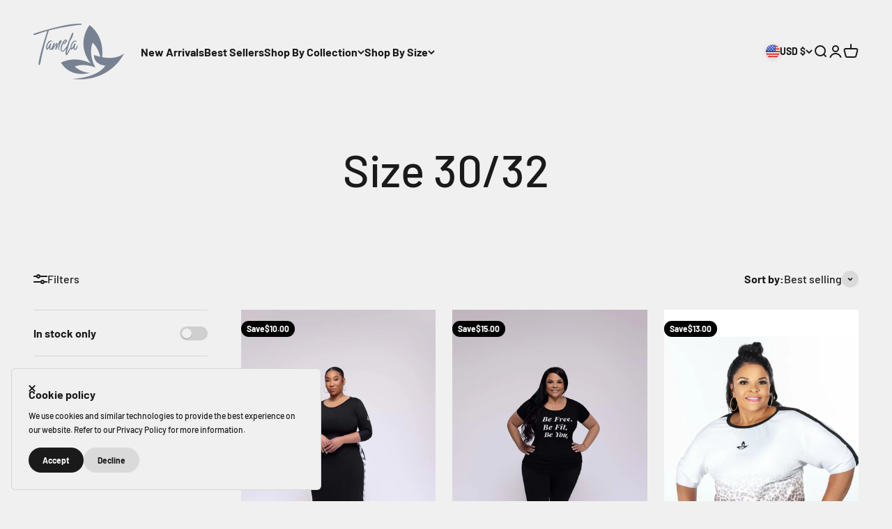

--- FILE ---
content_type: text/html; charset=utf-8
request_url: https://tamelamann.com/collections/size-30-32
body_size: 80717
content:
<!doctype html>

<html lang="en" dir="ltr">
  <head>
    <meta charset="utf-8">
    <meta name="viewport" content="width=device-width, initial-scale=1.0, height=device-height, minimum-scale=1.0, maximum-scale=1.0">
    <meta name="theme-color" content="#f0f0f0">

    <title>Size 30/32</title><link rel="canonical" href="https://tamelamann.com/collections/size-30-32"><link rel="shortcut icon" href="//tamelamann.com/cdn/shop/files/Asset_5_4x_a069bf3a-bd88-4578-84c4-98fe3e36e112.png?v=1712148400&width=96">
      <link rel="apple-touch-icon" href="//tamelamann.com/cdn/shop/files/Asset_5_4x_a069bf3a-bd88-4578-84c4-98fe3e36e112.png?v=1712148400&width=180"><link rel="preconnect" href="https://cdn.shopify.com">
    <link rel="preconnect" href="https://fonts.shopifycdn.com" crossorigin>
    <link rel="dns-prefetch" href="https://productreviews.shopifycdn.com"><link rel="preload" href="//tamelamann.com/cdn/fonts/barlow/barlow_n7.691d1d11f150e857dcbc1c10ef03d825bc378d81.woff2" as="font" type="font/woff2" crossorigin><link rel="preload" href="//tamelamann.com/cdn/fonts/barlow/barlow_n5.a193a1990790eba0cc5cca569d23799830e90f07.woff2" as="font" type="font/woff2" crossorigin><meta property="og:type" content="website">
  <meta property="og:title" content="Size 30/32"><meta property="og:image" content="http://tamelamann.com/cdn/shop/files/TamelaButterfly-02.jpg?v=1627012272&width=2048">
  <meta property="og:image:secure_url" content="https://tamelamann.com/cdn/shop/files/TamelaButterfly-02.jpg?v=1627012272&width=2048">
  <meta property="og:image:width" content="2917">
  <meta property="og:image:height" content="2917"><meta property="og:url" content="https://tamelamann.com/collections/size-30-32">
<meta property="og:site_name" content="Tamela Mann Collection "><meta name="twitter:card" content="summary"><meta name="twitter:title" content="Size 30/32">
  <meta name="twitter:description" content=""><meta name="twitter:image" content="https://tamelamann.com/cdn/shop/files/TamelaButterfly-02.jpg?crop=center&height=1200&v=1627012272&width=1200">
  <meta name="twitter:image:alt" content=""><script async crossorigin fetchpriority="high" src="/cdn/shopifycloud/importmap-polyfill/es-modules-shim.2.4.0.js"></script>
<script type="application/ld+json">
  {
    "@context": "https://schema.org",
    "@type": "BreadcrumbList",
    "itemListElement": [{
        "@type": "ListItem",
        "position": 1,
        "name": "Home",
        "item": "https://tamelamann.com"
      },{
            "@type": "ListItem",
            "position": 2,
            "name": "Size 30\/32",
            "item": "https://tamelamann.com/collections/size-30-32"
          }]
  }
</script><style>/* Typography (heading) */
  @font-face {
  font-family: Barlow;
  font-weight: 700;
  font-style: normal;
  font-display: fallback;
  src: url("//tamelamann.com/cdn/fonts/barlow/barlow_n7.691d1d11f150e857dcbc1c10ef03d825bc378d81.woff2") format("woff2"),
       url("//tamelamann.com/cdn/fonts/barlow/barlow_n7.4fdbb1cb7da0e2c2f88492243ffa2b4f91924840.woff") format("woff");
}

@font-face {
  font-family: Barlow;
  font-weight: 700;
  font-style: italic;
  font-display: fallback;
  src: url("//tamelamann.com/cdn/fonts/barlow/barlow_i7.50e19d6cc2ba5146fa437a5a7443c76d5d730103.woff2") format("woff2"),
       url("//tamelamann.com/cdn/fonts/barlow/barlow_i7.47e9f98f1b094d912e6fd631cc3fe93d9f40964f.woff") format("woff");
}

/* Typography (body) */
  @font-face {
  font-family: Barlow;
  font-weight: 500;
  font-style: normal;
  font-display: fallback;
  src: url("//tamelamann.com/cdn/fonts/barlow/barlow_n5.a193a1990790eba0cc5cca569d23799830e90f07.woff2") format("woff2"),
       url("//tamelamann.com/cdn/fonts/barlow/barlow_n5.ae31c82169b1dc0715609b8cc6a610b917808358.woff") format("woff");
}

@font-face {
  font-family: Barlow;
  font-weight: 500;
  font-style: italic;
  font-display: fallback;
  src: url("//tamelamann.com/cdn/fonts/barlow/barlow_i5.714d58286997b65cd479af615cfa9bb0a117a573.woff2") format("woff2"),
       url("//tamelamann.com/cdn/fonts/barlow/barlow_i5.0120f77e6447d3b5df4bbec8ad8c2d029d87fb21.woff") format("woff");
}

@font-face {
  font-family: Barlow;
  font-weight: 700;
  font-style: normal;
  font-display: fallback;
  src: url("//tamelamann.com/cdn/fonts/barlow/barlow_n7.691d1d11f150e857dcbc1c10ef03d825bc378d81.woff2") format("woff2"),
       url("//tamelamann.com/cdn/fonts/barlow/barlow_n7.4fdbb1cb7da0e2c2f88492243ffa2b4f91924840.woff") format("woff");
}

@font-face {
  font-family: Barlow;
  font-weight: 700;
  font-style: italic;
  font-display: fallback;
  src: url("//tamelamann.com/cdn/fonts/barlow/barlow_i7.50e19d6cc2ba5146fa437a5a7443c76d5d730103.woff2") format("woff2"),
       url("//tamelamann.com/cdn/fonts/barlow/barlow_i7.47e9f98f1b094d912e6fd631cc3fe93d9f40964f.woff") format("woff");
}

:root {
    /**
     * ---------------------------------------------------------------------
     * SPACING VARIABLES
     *
     * We are using a spacing inspired from frameworks like Tailwind CSS.
     * ---------------------------------------------------------------------
     */
    --spacing-0-5: 0.125rem; /* 2px */
    --spacing-1: 0.25rem; /* 4px */
    --spacing-1-5: 0.375rem; /* 6px */
    --spacing-2: 0.5rem; /* 8px */
    --spacing-2-5: 0.625rem; /* 10px */
    --spacing-3: 0.75rem; /* 12px */
    --spacing-3-5: 0.875rem; /* 14px */
    --spacing-4: 1rem; /* 16px */
    --spacing-4-5: 1.125rem; /* 18px */
    --spacing-5: 1.25rem; /* 20px */
    --spacing-5-5: 1.375rem; /* 22px */
    --spacing-6: 1.5rem; /* 24px */
    --spacing-6-5: 1.625rem; /* 26px */
    --spacing-7: 1.75rem; /* 28px */
    --spacing-7-5: 1.875rem; /* 30px */
    --spacing-8: 2rem; /* 32px */
    --spacing-8-5: 2.125rem; /* 34px */
    --spacing-9: 2.25rem; /* 36px */
    --spacing-9-5: 2.375rem; /* 38px */
    --spacing-10: 2.5rem; /* 40px */
    --spacing-11: 2.75rem; /* 44px */
    --spacing-12: 3rem; /* 48px */
    --spacing-14: 3.5rem; /* 56px */
    --spacing-16: 4rem; /* 64px */
    --spacing-18: 4.5rem; /* 72px */
    --spacing-20: 5rem; /* 80px */
    --spacing-24: 6rem; /* 96px */
    --spacing-28: 7rem; /* 112px */
    --spacing-32: 8rem; /* 128px */
    --spacing-36: 9rem; /* 144px */
    --spacing-40: 10rem; /* 160px */
    --spacing-44: 11rem; /* 176px */
    --spacing-48: 12rem; /* 192px */
    --spacing-52: 13rem; /* 208px */
    --spacing-56: 14rem; /* 224px */
    --spacing-60: 15rem; /* 240px */
    --spacing-64: 16rem; /* 256px */
    --spacing-72: 18rem; /* 288px */
    --spacing-80: 20rem; /* 320px */
    --spacing-96: 24rem; /* 384px */

    /* Container */
    --container-max-width: 1600px;
    --container-narrow-max-width: 1350px;
    --container-gutter: var(--spacing-5);
    --section-outer-spacing-block: var(--spacing-12);
    --section-inner-max-spacing-block: var(--spacing-10);
    --section-inner-spacing-inline: var(--container-gutter);
    --section-stack-spacing-block: var(--spacing-8);

    /* Grid gutter */
    --grid-gutter: var(--spacing-5);

    /* Product list settings */
    --product-list-row-gap: var(--spacing-8);
    --product-list-column-gap: var(--grid-gutter);

    /* Form settings */
    --input-gap: var(--spacing-2);
    --input-height: 2.625rem;
    --input-padding-inline: var(--spacing-4);

    /* Other sizes */
    --sticky-area-height: calc(var(--sticky-announcement-bar-enabled, 0) * var(--announcement-bar-height, 0px) + var(--sticky-header-enabled, 0) * var(--header-height, 0px));

    /* RTL support */
    --transform-logical-flip: 1;
    --transform-origin-start: left;
    --transform-origin-end: right;

    /**
     * ---------------------------------------------------------------------
     * TYPOGRAPHY
     * ---------------------------------------------------------------------
     */

    /* Font properties */
    --heading-font-family: Barlow, sans-serif;
    --heading-font-weight: 700;
    --heading-font-style: normal;
    --heading-text-transform: normal;
    --heading-letter-spacing: -0.02em;
    --text-font-family: Barlow, sans-serif;
    --text-font-weight: 500;
    --text-font-style: normal;
    --text-letter-spacing: 0.0em;

    /* Font sizes */
    --text-h0: 3rem;
    --text-h1: 2.5rem;
    --text-h2: 2rem;
    --text-h3: 1.5rem;
    --text-h4: 1.375rem;
    --text-h5: 1.125rem;
    --text-h6: 1rem;
    --text-xs: 0.6875rem;
    --text-sm: 0.75rem;
    --text-base: 0.875rem;
    --text-lg: 1.125rem;

    /**
     * ---------------------------------------------------------------------
     * COLORS
     * ---------------------------------------------------------------------
     */

    /* Color settings */--accent: 26 26 26;
    --text-primary: 26 26 26;
    --background-primary: 240 240 240;
    --dialog-background: 255 255 255;
    --border-color: var(--text-color, var(--text-primary)) / 0.12;

    /* Button colors */
    --button-background-primary: 26 26 26;
    --button-text-primary: 255 255 255;
    --button-background-secondary: 240 196 23;
    --button-text-secondary: 26 26 26;

    /* Status colors */
    --success-background: 224 244 232;
    --success-text: 0 163 65;
    --warning-background: 255 246 233;
    --warning-text: 255 183 74;
    --error-background: 254 231 231;
    --error-text: 248 58 58;

    /* Product colors */
    --on-sale-text: 0 0 0;
    --on-sale-badge-background: 0 0 0;
    --on-sale-badge-text: 255 255 255;
    --sold-out-badge-background: 253 44 175;
    --sold-out-badge-text: 255 255 255;
    --primary-badge-background: 128 60 238;
    --primary-badge-text: 255 255 255;
    --star-color: 255 183 74;
    --product-card-background: 255 255 255;
    --product-card-text: 26 26 26;

    /* Header colors */
    --header-background: 240 240 240;
    --header-text: 26 26 26;

    /* Footer colors */
    --footer-background: 255 255 255;
    --footer-text: 26 26 26;

    /* Rounded variables (used for border radius) */
    --rounded-xs: 0.25rem;
    --rounded-sm: 0.375rem;
    --rounded: 0.75rem;
    --rounded-lg: 1.5rem;
    --rounded-full: 9999px;

    --rounded-button: 3.75rem;
    --rounded-input: 0.5rem;

    /* Box shadow */
    --shadow-sm: 0 2px 8px rgb(var(--text-primary) / 0.1);
    --shadow: 0 5px 15px rgb(var(--text-primary) / 0.1);
    --shadow-md: 0 5px 30px rgb(var(--text-primary) / 0.1);
    --shadow-block: 0px 18px 50px rgb(var(--text-primary) / 0.1);

    /**
     * ---------------------------------------------------------------------
     * OTHER
     * ---------------------------------------------------------------------
     */

    --stagger-products-reveal-opacity: 0;
    --cursor-close-svg-url: url(//tamelamann.com/cdn/shop/t/31/assets/cursor-close.svg?v=147174565022153725511757398421);
    --cursor-zoom-in-svg-url: url(//tamelamann.com/cdn/shop/t/31/assets/cursor-zoom-in.svg?v=154953035094101115921757398421);
    --cursor-zoom-out-svg-url: url(//tamelamann.com/cdn/shop/t/31/assets/cursor-zoom-out.svg?v=16155520337305705181757398421);
    --checkmark-svg-url: url(//tamelamann.com/cdn/shop/t/31/assets/checkmark.svg?v=77552481021870063511757398432);
  }

  [dir="rtl"]:root {
    /* RTL support */
    --transform-logical-flip: -1;
    --transform-origin-start: right;
    --transform-origin-end: left;
  }

  @media screen and (min-width: 700px) {
    :root {
      /* Typography (font size) */
      --text-h0: 4rem;
      --text-h1: 3rem;
      --text-h2: 2.5rem;
      --text-h3: 2rem;
      --text-h4: 1.625rem;
      --text-h5: 1.25rem;
      --text-h6: 1.125rem;

      --text-xs: 0.75rem;
      --text-sm: 0.875rem;
      --text-base: 1.0rem;
      --text-lg: 1.25rem;

      /* Spacing */
      --container-gutter: 2rem;
      --section-outer-spacing-block: var(--spacing-16);
      --section-inner-max-spacing-block: var(--spacing-12);
      --section-inner-spacing-inline: var(--spacing-12);
      --section-stack-spacing-block: var(--spacing-12);

      /* Grid gutter */
      --grid-gutter: var(--spacing-6);

      /* Product list settings */
      --product-list-row-gap: var(--spacing-12);

      /* Form settings */
      --input-gap: 1rem;
      --input-height: 3.125rem;
      --input-padding-inline: var(--spacing-5);
    }
  }

  @media screen and (min-width: 1000px) {
    :root {
      /* Spacing settings */
      --container-gutter: var(--spacing-12);
      --section-outer-spacing-block: var(--spacing-18);
      --section-inner-max-spacing-block: var(--spacing-16);
      --section-inner-spacing-inline: var(--spacing-16);
      --section-stack-spacing-block: var(--spacing-12);
    }
  }

  @media screen and (min-width: 1150px) {
    :root {
      /* Spacing settings */
      --container-gutter: var(--spacing-12);
      --section-outer-spacing-block: var(--spacing-20);
      --section-inner-max-spacing-block: var(--spacing-16);
      --section-inner-spacing-inline: var(--spacing-16);
      --section-stack-spacing-block: var(--spacing-12);
    }
  }

  @media screen and (min-width: 1400px) {
    :root {
      /* Typography (font size) */
      --text-h0: 5rem;
      --text-h1: 3.75rem;
      --text-h2: 3rem;
      --text-h3: 2.25rem;
      --text-h4: 2rem;
      --text-h5: 1.5rem;
      --text-h6: 1.25rem;

      --section-outer-spacing-block: var(--spacing-24);
      --section-inner-max-spacing-block: var(--spacing-18);
      --section-inner-spacing-inline: var(--spacing-18);
    }
  }

  @media screen and (min-width: 1600px) {
    :root {
      --section-outer-spacing-block: var(--spacing-24);
      --section-inner-max-spacing-block: var(--spacing-20);
      --section-inner-spacing-inline: var(--spacing-20);
    }
  }

  /**
   * ---------------------------------------------------------------------
   * LIQUID DEPENDANT CSS
   *
   * Our main CSS is Liquid free, but some very specific features depend on
   * theme settings, so we have them here
   * ---------------------------------------------------------------------
   */@media screen and (pointer: fine) {
        .button:not([disabled]):hover, .btn:not([disabled]):hover, .shopify-payment-button__button--unbranded:not([disabled]):hover {
          --button-background-opacity: 0.85;
        }

        .button--subdued:not([disabled]):hover {
          --button-background: var(--text-color) / .05 !important;
        }
      }</style><script>
  // This allows to expose several variables to the global scope, to be used in scripts
  window.themeVariables = {
    settings: {
      showPageTransition: null,
      staggerProductsApparition: true,
      reduceDrawerAnimation: false,
      reduceMenuAnimation: false,
      headingApparition: "split_fade",
      pageType: "collection",
      moneyFormat: "\u003cspan class=money\u003e${{amount}}\u003c\/span\u003e",
      moneyWithCurrencyFormat: "\u003cspan class=money\u003e${{amount}} USD\u003c\/span\u003e",
      currencyCodeEnabled: false,
      cartType: "popover",
      showDiscount: true,
      discountMode: "saving",
      pageBackground: "#f0f0f0",
      textColor: "#1a1a1a"
    },

    strings: {
      accessibilityClose: "Close",
      accessibilityNext: "Next",
      accessibilityPrevious: "Previous",
      closeGallery: "Close gallery",
      zoomGallery: "Zoom",
      errorGallery: "Image cannot be loaded",
      searchNoResults: "No results could be found.",
      addOrderNote: "Add order note",
      editOrderNote: "Edit order note",
      shippingEstimatorNoResults: "Sorry, we do not ship to your address.",
      shippingEstimatorOneResult: "There is one shipping rate for your address:",
      shippingEstimatorMultipleResults: "There are several shipping rates for your address:",
      shippingEstimatorError: "One or more error occurred while retrieving shipping rates:"
    },

    breakpoints: {
      'sm': 'screen and (min-width: 700px)',
      'md': 'screen and (min-width: 1000px)',
      'lg': 'screen and (min-width: 1150px)',
      'xl': 'screen and (min-width: 1400px)',

      'sm-max': 'screen and (max-width: 699px)',
      'md-max': 'screen and (max-width: 999px)',
      'lg-max': 'screen and (max-width: 1149px)',
      'xl-max': 'screen and (max-width: 1399px)'
    }
  };

  // For detecting native share
  document.documentElement.classList.add(`native-share--${navigator.share ? 'enabled' : 'disabled'}`);</script><script type="importmap">{
        "imports": {
          "vendor": "//tamelamann.com/cdn/shop/t/31/assets/vendor.min.js?v=166563502121812900551757398417",
          "theme": "//tamelamann.com/cdn/shop/t/31/assets/theme.js?v=73560224524084104571757398417",
          "photoswipe": "//tamelamann.com/cdn/shop/t/31/assets/photoswipe.min.js?v=13374349288281597431757398417"
        }
      }
    </script>

    <script type="module" src="//tamelamann.com/cdn/shop/t/31/assets/vendor.min.js?v=166563502121812900551757398417"></script>
    <script type="module" src="//tamelamann.com/cdn/shop/t/31/assets/theme.js?v=73560224524084104571757398417"></script>

    <script>window.performance && window.performance.mark && window.performance.mark('shopify.content_for_header.start');</script><meta name="google-site-verification" content="p-e-VALQjawNFUsSwR-IaC34s6HBxwHjQuYBPJx6krY">
<meta name="google-site-verification" content="JQ9BjMSnSGAuReGvrmXkqf0w3zp882qwLsSftsJkpks">
<meta name="facebook-domain-verification" content="x463850l302t2uvoyekh35uzw1n8yg">
<meta name="google-site-verification" content="M5LdUPOM-jFLy64c0g4mFDXd-GzUYB8_77n8o2KnNpA">
<meta id="shopify-digital-wallet" name="shopify-digital-wallet" content="/24688099362/digital_wallets/dialog">
<meta name="shopify-checkout-api-token" content="6738f9f6d8beba3edb9d7ceec7b06413">
<meta id="in-context-paypal-metadata" data-shop-id="24688099362" data-venmo-supported="false" data-environment="production" data-locale="en_US" data-paypal-v4="true" data-currency="USD">
<link rel="alternate" type="application/atom+xml" title="Feed" href="/collections/size-30-32.atom" />
<link rel="next" href="/collections/size-30-32?page=2">
<link rel="alternate" type="application/json+oembed" href="https://tamelamann.com/collections/size-30-32.oembed">
<script async="async" src="/checkouts/internal/preloads.js?locale=en-US"></script>
<link rel="preconnect" href="https://shop.app" crossorigin="anonymous">
<script async="async" src="https://shop.app/checkouts/internal/preloads.js?locale=en-US&shop_id=24688099362" crossorigin="anonymous"></script>
<script id="apple-pay-shop-capabilities" type="application/json">{"shopId":24688099362,"countryCode":"US","currencyCode":"USD","merchantCapabilities":["supports3DS"],"merchantId":"gid:\/\/shopify\/Shop\/24688099362","merchantName":"Tamela Mann Collection ","requiredBillingContactFields":["postalAddress","email"],"requiredShippingContactFields":["postalAddress","email"],"shippingType":"shipping","supportedNetworks":["visa","masterCard","amex","discover","elo","jcb"],"total":{"type":"pending","label":"Tamela Mann Collection ","amount":"1.00"},"shopifyPaymentsEnabled":true,"supportsSubscriptions":true}</script>
<script id="shopify-features" type="application/json">{"accessToken":"6738f9f6d8beba3edb9d7ceec7b06413","betas":["rich-media-storefront-analytics"],"domain":"tamelamann.com","predictiveSearch":true,"shopId":24688099362,"locale":"en"}</script>
<script>var Shopify = Shopify || {};
Shopify.shop = "tamela-mann.myshopify.com";
Shopify.locale = "en";
Shopify.currency = {"active":"USD","rate":"1.0"};
Shopify.country = "US";
Shopify.theme = {"name":"Impact stable version","id":169315532823,"schema_name":"Impact","schema_version":"6.10.0","theme_store_id":1190,"role":"main"};
Shopify.theme.handle = "null";
Shopify.theme.style = {"id":null,"handle":null};
Shopify.cdnHost = "tamelamann.com/cdn";
Shopify.routes = Shopify.routes || {};
Shopify.routes.root = "/";</script>
<script type="module">!function(o){(o.Shopify=o.Shopify||{}).modules=!0}(window);</script>
<script>!function(o){function n(){var o=[];function n(){o.push(Array.prototype.slice.apply(arguments))}return n.q=o,n}var t=o.Shopify=o.Shopify||{};t.loadFeatures=n(),t.autoloadFeatures=n()}(window);</script>
<script>
  window.ShopifyPay = window.ShopifyPay || {};
  window.ShopifyPay.apiHost = "shop.app\/pay";
  window.ShopifyPay.redirectState = null;
</script>
<script id="shop-js-analytics" type="application/json">{"pageType":"collection"}</script>
<script defer="defer" async type="module" src="//tamelamann.com/cdn/shopifycloud/shop-js/modules/v2/client.init-shop-cart-sync_WVOgQShq.en.esm.js"></script>
<script defer="defer" async type="module" src="//tamelamann.com/cdn/shopifycloud/shop-js/modules/v2/chunk.common_C_13GLB1.esm.js"></script>
<script defer="defer" async type="module" src="//tamelamann.com/cdn/shopifycloud/shop-js/modules/v2/chunk.modal_CLfMGd0m.esm.js"></script>
<script type="module">
  await import("//tamelamann.com/cdn/shopifycloud/shop-js/modules/v2/client.init-shop-cart-sync_WVOgQShq.en.esm.js");
await import("//tamelamann.com/cdn/shopifycloud/shop-js/modules/v2/chunk.common_C_13GLB1.esm.js");
await import("//tamelamann.com/cdn/shopifycloud/shop-js/modules/v2/chunk.modal_CLfMGd0m.esm.js");

  window.Shopify.SignInWithShop?.initShopCartSync?.({"fedCMEnabled":true,"windoidEnabled":true});

</script>
<script>
  window.Shopify = window.Shopify || {};
  if (!window.Shopify.featureAssets) window.Shopify.featureAssets = {};
  window.Shopify.featureAssets['shop-js'] = {"shop-cart-sync":["modules/v2/client.shop-cart-sync_DuR37GeY.en.esm.js","modules/v2/chunk.common_C_13GLB1.esm.js","modules/v2/chunk.modal_CLfMGd0m.esm.js"],"init-fed-cm":["modules/v2/client.init-fed-cm_BucUoe6W.en.esm.js","modules/v2/chunk.common_C_13GLB1.esm.js","modules/v2/chunk.modal_CLfMGd0m.esm.js"],"shop-toast-manager":["modules/v2/client.shop-toast-manager_B0JfrpKj.en.esm.js","modules/v2/chunk.common_C_13GLB1.esm.js","modules/v2/chunk.modal_CLfMGd0m.esm.js"],"init-shop-cart-sync":["modules/v2/client.init-shop-cart-sync_WVOgQShq.en.esm.js","modules/v2/chunk.common_C_13GLB1.esm.js","modules/v2/chunk.modal_CLfMGd0m.esm.js"],"shop-button":["modules/v2/client.shop-button_B_U3bv27.en.esm.js","modules/v2/chunk.common_C_13GLB1.esm.js","modules/v2/chunk.modal_CLfMGd0m.esm.js"],"init-windoid":["modules/v2/client.init-windoid_DuP9q_di.en.esm.js","modules/v2/chunk.common_C_13GLB1.esm.js","modules/v2/chunk.modal_CLfMGd0m.esm.js"],"shop-cash-offers":["modules/v2/client.shop-cash-offers_BmULhtno.en.esm.js","modules/v2/chunk.common_C_13GLB1.esm.js","modules/v2/chunk.modal_CLfMGd0m.esm.js"],"pay-button":["modules/v2/client.pay-button_CrPSEbOK.en.esm.js","modules/v2/chunk.common_C_13GLB1.esm.js","modules/v2/chunk.modal_CLfMGd0m.esm.js"],"init-customer-accounts":["modules/v2/client.init-customer-accounts_jNk9cPYQ.en.esm.js","modules/v2/client.shop-login-button_DJ5ldayH.en.esm.js","modules/v2/chunk.common_C_13GLB1.esm.js","modules/v2/chunk.modal_CLfMGd0m.esm.js"],"avatar":["modules/v2/client.avatar_BTnouDA3.en.esm.js"],"checkout-modal":["modules/v2/client.checkout-modal_pBPyh9w8.en.esm.js","modules/v2/chunk.common_C_13GLB1.esm.js","modules/v2/chunk.modal_CLfMGd0m.esm.js"],"init-shop-for-new-customer-accounts":["modules/v2/client.init-shop-for-new-customer-accounts_BUoCy7a5.en.esm.js","modules/v2/client.shop-login-button_DJ5ldayH.en.esm.js","modules/v2/chunk.common_C_13GLB1.esm.js","modules/v2/chunk.modal_CLfMGd0m.esm.js"],"init-customer-accounts-sign-up":["modules/v2/client.init-customer-accounts-sign-up_CnczCz9H.en.esm.js","modules/v2/client.shop-login-button_DJ5ldayH.en.esm.js","modules/v2/chunk.common_C_13GLB1.esm.js","modules/v2/chunk.modal_CLfMGd0m.esm.js"],"init-shop-email-lookup-coordinator":["modules/v2/client.init-shop-email-lookup-coordinator_CzjY5t9o.en.esm.js","modules/v2/chunk.common_C_13GLB1.esm.js","modules/v2/chunk.modal_CLfMGd0m.esm.js"],"shop-follow-button":["modules/v2/client.shop-follow-button_CsYC63q7.en.esm.js","modules/v2/chunk.common_C_13GLB1.esm.js","modules/v2/chunk.modal_CLfMGd0m.esm.js"],"shop-login-button":["modules/v2/client.shop-login-button_DJ5ldayH.en.esm.js","modules/v2/chunk.common_C_13GLB1.esm.js","modules/v2/chunk.modal_CLfMGd0m.esm.js"],"shop-login":["modules/v2/client.shop-login_B9ccPdmx.en.esm.js","modules/v2/chunk.common_C_13GLB1.esm.js","modules/v2/chunk.modal_CLfMGd0m.esm.js"],"lead-capture":["modules/v2/client.lead-capture_D0K_KgYb.en.esm.js","modules/v2/chunk.common_C_13GLB1.esm.js","modules/v2/chunk.modal_CLfMGd0m.esm.js"],"payment-terms":["modules/v2/client.payment-terms_BWmiNN46.en.esm.js","modules/v2/chunk.common_C_13GLB1.esm.js","modules/v2/chunk.modal_CLfMGd0m.esm.js"]};
</script>
<script>(function() {
  var isLoaded = false;
  function asyncLoad() {
    if (isLoaded) return;
    isLoaded = true;
    var urls = ["https:\/\/www.improvedcontactform.com\/icf.js?shop=tamela-mann.myshopify.com","https:\/\/s3-us-west-2.amazonaws.com\/da-restock\/da-restock.js?shop=tamela-mann.myshopify.com","https:\/\/cdn.nfcube.com\/instafeed-c2a4b113bc3d802cb3e3445493ab854e.js?shop=tamela-mann.myshopify.com","\/\/cdn.shopify.com\/proxy\/48ae19dad5d537568e35ee8cfba3c34a839e331c4d7b9d1050568b21fab5ed8b\/static.cdn.printful.com\/static\/js\/external\/shopify-product-customizer.js?v=0.28\u0026shop=tamela-mann.myshopify.com\u0026sp-cache-control=cHVibGljLCBtYXgtYWdlPTkwMA","https:\/\/d26ky332zktp97.cloudfront.net\/shops\/kksgiqXjjkhcRtHK2\/colibrius-m.js?shop=tamela-mann.myshopify.com","https:\/\/boostsales.apps.avada.io\/scripttag\/countdown\/avada-countdown.min.js?shop=tamela-mann.myshopify.com","https:\/\/www.pxucdn.com\/apps\/uso.js?shop=tamela-mann.myshopify.com","https:\/\/shopify-widget.route.com\/shopify.widget.js?shop=tamela-mann.myshopify.com","https:\/\/omnisnippet1.com\/platforms\/shopify.js?source=scriptTag\u0026v=2025-05-15T10\u0026shop=tamela-mann.myshopify.com","https:\/\/cdn.attn.tv\/tamelamanncollection\/dtag.js?shop=tamela-mann.myshopify.com","https:\/\/sp-micro-next.b-cdn.net\/sp-micro.umd.js?shop=tamela-mann.myshopify.com","https:\/\/po.kaktusapp.com\/storage\/js\/kaktus_preorder-tamela-mann.myshopify.com.js?ver=92\u0026shop=tamela-mann.myshopify.com","https:\/\/cdn.pushowl.com\/latest\/sdks\/pushowl-shopify.js?subdomain=tamela-mann\u0026environment=production\u0026guid=de6390de-6997-47aa-bc26-71f560a66318\u0026shop=tamela-mann.myshopify.com","\/\/cdn.shopify.com\/proxy\/f632ba9471210a4ae44b2ea59961473ca8b3bc5f2a3ac47c0eb44dd6f9f57cc7\/cdn.singleassets.com\/storefront-legacy\/single-ui-content-gating-0.0.854.js?shop=tamela-mann.myshopify.com\u0026sp-cache-control=cHVibGljLCBtYXgtYWdlPTkwMA"];
    for (var i = 0; i < urls.length; i++) {
      var s = document.createElement('script');
      s.type = 'text/javascript';
      s.async = true;
      s.src = urls[i];
      var x = document.getElementsByTagName('script')[0];
      x.parentNode.insertBefore(s, x);
    }
  };
  if(window.attachEvent) {
    window.attachEvent('onload', asyncLoad);
  } else {
    window.addEventListener('load', asyncLoad, false);
  }
})();</script>
<script id="__st">var __st={"a":24688099362,"offset":-21600,"reqid":"43c61075-1027-4d53-a95c-76c4e1b26294-1769674004","pageurl":"tamelamann.com\/collections\/size-30-32","u":"d5f5935d72d4","p":"collection","rtyp":"collection","rid":275760250903};</script>
<script>window.ShopifyPaypalV4VisibilityTracking = true;</script>
<script id="captcha-bootstrap">!function(){'use strict';const t='contact',e='account',n='new_comment',o=[[t,t],['blogs',n],['comments',n],[t,'customer']],c=[[e,'customer_login'],[e,'guest_login'],[e,'recover_customer_password'],[e,'create_customer']],r=t=>t.map((([t,e])=>`form[action*='/${t}']:not([data-nocaptcha='true']) input[name='form_type'][value='${e}']`)).join(','),a=t=>()=>t?[...document.querySelectorAll(t)].map((t=>t.form)):[];function s(){const t=[...o],e=r(t);return a(e)}const i='password',u='form_key',d=['recaptcha-v3-token','g-recaptcha-response','h-captcha-response',i],f=()=>{try{return window.sessionStorage}catch{return}},m='__shopify_v',_=t=>t.elements[u];function p(t,e,n=!1){try{const o=window.sessionStorage,c=JSON.parse(o.getItem(e)),{data:r}=function(t){const{data:e,action:n}=t;return t[m]||n?{data:e,action:n}:{data:t,action:n}}(c);for(const[e,n]of Object.entries(r))t.elements[e]&&(t.elements[e].value=n);n&&o.removeItem(e)}catch(o){console.error('form repopulation failed',{error:o})}}const l='form_type',E='cptcha';function T(t){t.dataset[E]=!0}const w=window,h=w.document,L='Shopify',v='ce_forms',y='captcha';let A=!1;((t,e)=>{const n=(g='f06e6c50-85a8-45c8-87d0-21a2b65856fe',I='https://cdn.shopify.com/shopifycloud/storefront-forms-hcaptcha/ce_storefront_forms_captcha_hcaptcha.v1.5.2.iife.js',D={infoText:'Protected by hCaptcha',privacyText:'Privacy',termsText:'Terms'},(t,e,n)=>{const o=w[L][v],c=o.bindForm;if(c)return c(t,g,e,D).then(n);var r;o.q.push([[t,g,e,D],n]),r=I,A||(h.body.append(Object.assign(h.createElement('script'),{id:'captcha-provider',async:!0,src:r})),A=!0)});var g,I,D;w[L]=w[L]||{},w[L][v]=w[L][v]||{},w[L][v].q=[],w[L][y]=w[L][y]||{},w[L][y].protect=function(t,e){n(t,void 0,e),T(t)},Object.freeze(w[L][y]),function(t,e,n,w,h,L){const[v,y,A,g]=function(t,e,n){const i=e?o:[],u=t?c:[],d=[...i,...u],f=r(d),m=r(i),_=r(d.filter((([t,e])=>n.includes(e))));return[a(f),a(m),a(_),s()]}(w,h,L),I=t=>{const e=t.target;return e instanceof HTMLFormElement?e:e&&e.form},D=t=>v().includes(t);t.addEventListener('submit',(t=>{const e=I(t);if(!e)return;const n=D(e)&&!e.dataset.hcaptchaBound&&!e.dataset.recaptchaBound,o=_(e),c=g().includes(e)&&(!o||!o.value);(n||c)&&t.preventDefault(),c&&!n&&(function(t){try{if(!f())return;!function(t){const e=f();if(!e)return;const n=_(t);if(!n)return;const o=n.value;o&&e.removeItem(o)}(t);const e=Array.from(Array(32),(()=>Math.random().toString(36)[2])).join('');!function(t,e){_(t)||t.append(Object.assign(document.createElement('input'),{type:'hidden',name:u})),t.elements[u].value=e}(t,e),function(t,e){const n=f();if(!n)return;const o=[...t.querySelectorAll(`input[type='${i}']`)].map((({name:t})=>t)),c=[...d,...o],r={};for(const[a,s]of new FormData(t).entries())c.includes(a)||(r[a]=s);n.setItem(e,JSON.stringify({[m]:1,action:t.action,data:r}))}(t,e)}catch(e){console.error('failed to persist form',e)}}(e),e.submit())}));const S=(t,e)=>{t&&!t.dataset[E]&&(n(t,e.some((e=>e===t))),T(t))};for(const o of['focusin','change'])t.addEventListener(o,(t=>{const e=I(t);D(e)&&S(e,y())}));const B=e.get('form_key'),M=e.get(l),P=B&&M;t.addEventListener('DOMContentLoaded',(()=>{const t=y();if(P)for(const e of t)e.elements[l].value===M&&p(e,B);[...new Set([...A(),...v().filter((t=>'true'===t.dataset.shopifyCaptcha))])].forEach((e=>S(e,t)))}))}(h,new URLSearchParams(w.location.search),n,t,e,['guest_login'])})(!0,!1)}();</script>
<script integrity="sha256-4kQ18oKyAcykRKYeNunJcIwy7WH5gtpwJnB7kiuLZ1E=" data-source-attribution="shopify.loadfeatures" defer="defer" src="//tamelamann.com/cdn/shopifycloud/storefront/assets/storefront/load_feature-a0a9edcb.js" crossorigin="anonymous"></script>
<script crossorigin="anonymous" defer="defer" src="//tamelamann.com/cdn/shopifycloud/storefront/assets/shopify_pay/storefront-65b4c6d7.js?v=20250812"></script>
<script data-source-attribution="shopify.dynamic_checkout.dynamic.init">var Shopify=Shopify||{};Shopify.PaymentButton=Shopify.PaymentButton||{isStorefrontPortableWallets:!0,init:function(){window.Shopify.PaymentButton.init=function(){};var t=document.createElement("script");t.src="https://tamelamann.com/cdn/shopifycloud/portable-wallets/latest/portable-wallets.en.js",t.type="module",document.head.appendChild(t)}};
</script>
<script data-source-attribution="shopify.dynamic_checkout.buyer_consent">
  function portableWalletsHideBuyerConsent(e){var t=document.getElementById("shopify-buyer-consent"),n=document.getElementById("shopify-subscription-policy-button");t&&n&&(t.classList.add("hidden"),t.setAttribute("aria-hidden","true"),n.removeEventListener("click",e))}function portableWalletsShowBuyerConsent(e){var t=document.getElementById("shopify-buyer-consent"),n=document.getElementById("shopify-subscription-policy-button");t&&n&&(t.classList.remove("hidden"),t.removeAttribute("aria-hidden"),n.addEventListener("click",e))}window.Shopify?.PaymentButton&&(window.Shopify.PaymentButton.hideBuyerConsent=portableWalletsHideBuyerConsent,window.Shopify.PaymentButton.showBuyerConsent=portableWalletsShowBuyerConsent);
</script>
<script data-source-attribution="shopify.dynamic_checkout.cart.bootstrap">document.addEventListener("DOMContentLoaded",(function(){function t(){return document.querySelector("shopify-accelerated-checkout-cart, shopify-accelerated-checkout")}if(t())Shopify.PaymentButton.init();else{new MutationObserver((function(e,n){t()&&(Shopify.PaymentButton.init(),n.disconnect())})).observe(document.body,{childList:!0,subtree:!0})}}));
</script>
<link id="shopify-accelerated-checkout-styles" rel="stylesheet" media="screen" href="https://tamelamann.com/cdn/shopifycloud/portable-wallets/latest/accelerated-checkout-backwards-compat.css" crossorigin="anonymous">
<style id="shopify-accelerated-checkout-cart">
        #shopify-buyer-consent {
  margin-top: 1em;
  display: inline-block;
  width: 100%;
}

#shopify-buyer-consent.hidden {
  display: none;
}

#shopify-subscription-policy-button {
  background: none;
  border: none;
  padding: 0;
  text-decoration: underline;
  font-size: inherit;
  cursor: pointer;
}

#shopify-subscription-policy-button::before {
  box-shadow: none;
}

      </style>

<script>window.performance && window.performance.mark && window.performance.mark('shopify.content_for_header.end');</script>
<link href="//tamelamann.com/cdn/shop/t/31/assets/theme.css?v=142966906723251048711757398417" rel="stylesheet" type="text/css" media="all" />

<!-- BEGIN app block: shopify://apps/microsoft-clarity/blocks/clarity_js/31c3d126-8116-4b4a-8ba1-baeda7c4aeea -->
<script type="text/javascript">
  (function (c, l, a, r, i, t, y) {
    c[a] = c[a] || function () { (c[a].q = c[a].q || []).push(arguments); };
    t = l.createElement(r); t.async = 1; t.src = "https://www.clarity.ms/tag/" + i + "?ref=shopify";
    y = l.getElementsByTagName(r)[0]; y.parentNode.insertBefore(t, y);

    c.Shopify.loadFeatures([{ name: "consent-tracking-api", version: "0.1" }], error => {
      if (error) {
        console.error("Error loading Shopify features:", error);
        return;
      }

      c[a]('consentv2', {
        ad_Storage: c.Shopify.customerPrivacy.marketingAllowed() ? "granted" : "denied",
        analytics_Storage: c.Shopify.customerPrivacy.analyticsProcessingAllowed() ? "granted" : "denied",
      });
    });

    l.addEventListener("visitorConsentCollected", function (e) {
      c[a]('consentv2', {
        ad_Storage: e.detail.marketingAllowed ? "granted" : "denied",
        analytics_Storage: e.detail.analyticsAllowed ? "granted" : "denied",
      });
    });
  })(window, document, "clarity", "script", "uisxe9xhdc");
</script>



<!-- END app block --><!-- BEGIN app block: shopify://apps/attentive/blocks/attn-tag/8df62c72-8fe4-407e-a5b3-72132be30a0d --><script type="text/javascript" src="https://cdn.attn.tv/tamelamanncollection/dtag.js?source=app-embed" defer="defer"></script>


<!-- END app block --><!-- BEGIN app block: shopify://apps/judge-me-reviews/blocks/judgeme_core/61ccd3b1-a9f2-4160-9fe9-4fec8413e5d8 --><!-- Start of Judge.me Core -->






<link rel="dns-prefetch" href="https://cdnwidget.judge.me">
<link rel="dns-prefetch" href="https://cdn.judge.me">
<link rel="dns-prefetch" href="https://cdn1.judge.me">
<link rel="dns-prefetch" href="https://api.judge.me">

<script data-cfasync='false' class='jdgm-settings-script'>window.jdgmSettings={"pagination":5,"disable_web_reviews":true,"badge_no_review_text":"No reviews","badge_n_reviews_text":"{{ n }} review/reviews","badge_star_color":"#ddbfc4","hide_badge_preview_if_no_reviews":true,"badge_hide_text":false,"enforce_center_preview_badge":false,"widget_title":"Customer Reviews","widget_open_form_text":"Write a review","widget_close_form_text":"Cancel review","widget_refresh_page_text":"Refresh page","widget_summary_text":"Based on {{ number_of_reviews }} review/reviews","widget_no_review_text":"Be the first to write a review","widget_name_field_text":"Display name","widget_verified_name_field_text":"Verified Name (public)","widget_name_placeholder_text":"Display name","widget_required_field_error_text":"This field is required.","widget_email_field_text":"Email address","widget_verified_email_field_text":"Verified Email (private, can not be edited)","widget_email_placeholder_text":"Your email address","widget_email_field_error_text":"Please enter a valid email address.","widget_rating_field_text":"Rating","widget_review_title_field_text":"Review Title","widget_review_title_placeholder_text":"Give your review a title","widget_review_body_field_text":"Review content","widget_review_body_placeholder_text":"Start writing here...","widget_pictures_field_text":"Picture/Video (optional)","widget_submit_review_text":"Submit Review","widget_submit_verified_review_text":"Submit Verified Review","widget_submit_success_msg_with_auto_publish":"Thank you! Please refresh the page in a few moments to see your review. You can remove or edit your review by logging into \u003ca href='https://judge.me/login' target='_blank' rel='nofollow noopener'\u003eJudge.me\u003c/a\u003e","widget_submit_success_msg_no_auto_publish":"Thank you! Your review will be published as soon as it is approved by the shop admin. You can remove or edit your review by logging into \u003ca href='https://judge.me/login' target='_blank' rel='nofollow noopener'\u003eJudge.me\u003c/a\u003e","widget_show_default_reviews_out_of_total_text":"Showing {{ n_reviews_shown }} out of {{ n_reviews }} reviews.","widget_show_all_link_text":"Show all","widget_show_less_link_text":"Show less","widget_author_said_text":"{{ reviewer_name }} said:","widget_days_text":"{{ n }} days ago","widget_weeks_text":"{{ n }} week/weeks ago","widget_months_text":"{{ n }} month/months ago","widget_years_text":"{{ n }} year/years ago","widget_yesterday_text":"Yesterday","widget_today_text":"Today","widget_replied_text":"\u003e\u003e {{ shop_name }} replied:","widget_read_more_text":"Read more","widget_reviewer_name_as_initial":"","widget_rating_filter_color":"","widget_rating_filter_see_all_text":"See all reviews","widget_sorting_most_recent_text":"Most Recent","widget_sorting_highest_rating_text":"Highest Rating","widget_sorting_lowest_rating_text":"Lowest Rating","widget_sorting_with_pictures_text":"Only Pictures","widget_sorting_most_helpful_text":"Most Helpful","widget_open_question_form_text":"Ask a question","widget_reviews_subtab_text":"Reviews","widget_questions_subtab_text":"Questions","widget_question_label_text":"Question","widget_answer_label_text":"Answer","widget_question_placeholder_text":"Write your question here","widget_submit_question_text":"Submit Question","widget_question_submit_success_text":"Thank you for your question! We will notify you once it gets answered.","widget_star_color":"#ddbfc4","verified_badge_text":"Verified","verified_badge_bg_color":"","verified_badge_text_color":"","verified_badge_placement":"left-of-reviewer-name","widget_review_max_height":"","widget_hide_border":false,"widget_social_share":false,"widget_thumb":false,"widget_review_location_show":false,"widget_location_format":"state_country_only","all_reviews_include_out_of_store_products":true,"all_reviews_out_of_store_text":"(out of store)","all_reviews_pagination":100,"all_reviews_product_name_prefix_text":"about","enable_review_pictures":true,"enable_question_anwser":false,"widget_theme":"leex","review_date_format":"mm/dd/yyyy","default_sort_method":"highest-rating","widget_product_reviews_subtab_text":"Product Reviews","widget_shop_reviews_subtab_text":"Shop Reviews","widget_other_products_reviews_text":"Reviews for other products","widget_store_reviews_subtab_text":"Store reviews","widget_no_store_reviews_text":"This store hasn't received any reviews yet","widget_web_restriction_product_reviews_text":"This product hasn't received any reviews yet","widget_no_items_text":"No items found","widget_show_more_text":"Show more","widget_write_a_store_review_text":"Write a Store Review","widget_other_languages_heading":"Reviews in Other Languages","widget_translate_review_text":"Translate review to {{ language }}","widget_translating_review_text":"Translating...","widget_show_original_translation_text":"Show original ({{ language }})","widget_translate_review_failed_text":"Review couldn't be translated.","widget_translate_review_retry_text":"Retry","widget_translate_review_try_again_later_text":"Try again later","show_product_url_for_grouped_product":false,"widget_sorting_pictures_first_text":"Pictures First","show_pictures_on_all_rev_page_mobile":true,"show_pictures_on_all_rev_page_desktop":true,"floating_tab_hide_mobile_install_preference":true,"floating_tab_button_name":"★ Reviews","floating_tab_title":"Let customers speak for us","floating_tab_button_color":"","floating_tab_button_background_color":"","floating_tab_url":"","floating_tab_url_enabled":true,"floating_tab_tab_style":"stars","all_reviews_text_badge_text":"Customers rate us {{ shop.metafields.judgeme.all_reviews_rating | round: 1 }}/5 based on {{ shop.metafields.judgeme.all_reviews_count }} reviews.","all_reviews_text_badge_text_branded_style":"{{ shop.metafields.judgeme.all_reviews_rating | round: 1 }} out of 5 stars based on {{ shop.metafields.judgeme.all_reviews_count }} reviews","is_all_reviews_text_badge_a_link":true,"show_stars_for_all_reviews_text_badge":true,"all_reviews_text_badge_url":"","all_reviews_text_style":"text","all_reviews_text_color_style":"judgeme_brand_color","all_reviews_text_color":"#108474","all_reviews_text_show_jm_brand":true,"featured_carousel_show_header":true,"featured_carousel_title":"From our customers","testimonials_carousel_title":"Customers are saying","videos_carousel_title":"Real customer stories","cards_carousel_title":"Customers are saying","featured_carousel_count_text":"from {{ n }} reviews","featured_carousel_add_link_to_all_reviews_page":false,"featured_carousel_url":"","featured_carousel_show_images":true,"featured_carousel_autoslide_interval":5,"featured_carousel_arrows_on_the_sides":true,"featured_carousel_height":250,"featured_carousel_width":80,"featured_carousel_image_size":0,"featured_carousel_image_height":250,"featured_carousel_arrow_color":"#eeeeee","verified_count_badge_style":"vintage","verified_count_badge_orientation":"horizontal","verified_count_badge_color_style":"judgeme_brand_color","verified_count_badge_color":"#108474","is_verified_count_badge_a_link":false,"verified_count_badge_url":"","verified_count_badge_show_jm_brand":true,"widget_rating_preset_default":5,"widget_first_sub_tab":"product-reviews","widget_show_histogram":true,"widget_histogram_use_custom_color":false,"widget_pagination_use_custom_color":false,"widget_star_use_custom_color":true,"widget_verified_badge_use_custom_color":false,"widget_write_review_use_custom_color":false,"picture_reminder_submit_button":"Upload Pictures","enable_review_videos":false,"mute_video_by_default":false,"widget_sorting_videos_first_text":"Videos First","widget_review_pending_text":"Pending","featured_carousel_items_for_large_screen":3,"social_share_options_order":"Facebook,Twitter","remove_microdata_snippet":true,"disable_json_ld":false,"enable_json_ld_products":false,"preview_badge_show_question_text":false,"preview_badge_no_question_text":"No questions","preview_badge_n_question_text":"{{ number_of_questions }} question/questions","qa_badge_show_icon":false,"qa_badge_position":"same-row","remove_judgeme_branding":false,"widget_add_search_bar":false,"widget_search_bar_placeholder":"Search","widget_sorting_verified_only_text":"Verified only","featured_carousel_theme":"card","featured_carousel_show_rating":true,"featured_carousel_show_title":true,"featured_carousel_show_body":true,"featured_carousel_show_date":false,"featured_carousel_show_reviewer":true,"featured_carousel_show_product":false,"featured_carousel_header_background_color":"#108474","featured_carousel_header_text_color":"#ffffff","featured_carousel_name_product_separator":"reviewed","featured_carousel_full_star_background":"#698193","featured_carousel_empty_star_background":"#dadada","featured_carousel_vertical_theme_background":"#f9fafb","featured_carousel_verified_badge_enable":true,"featured_carousel_verified_badge_color":"#ddbfc4","featured_carousel_border_style":"round","featured_carousel_review_line_length_limit":3,"featured_carousel_more_reviews_button_text":"Read more reviews","featured_carousel_view_product_button_text":"View product","all_reviews_page_load_reviews_on":"scroll","all_reviews_page_load_more_text":"Load More Reviews","disable_fb_tab_reviews":false,"enable_ajax_cdn_cache":false,"widget_public_name_text":"displayed publicly like","default_reviewer_name":"John Smith","default_reviewer_name_has_non_latin":true,"widget_reviewer_anonymous":"Anonymous","medals_widget_title":"Judge.me Review Medals","medals_widget_background_color":"#f9fafb","medals_widget_position":"footer_all_pages","medals_widget_border_color":"#f9fafb","medals_widget_verified_text_position":"left","medals_widget_use_monochromatic_version":true,"medals_widget_elements_color":"#6d8193","show_reviewer_avatar":true,"widget_invalid_yt_video_url_error_text":"Not a YouTube video URL","widget_max_length_field_error_text":"Please enter no more than {0} characters.","widget_show_country_flag":false,"widget_show_collected_via_shop_app":true,"widget_verified_by_shop_badge_style":"light","widget_verified_by_shop_text":"Verified by Shop","widget_show_photo_gallery":false,"widget_load_with_code_splitting":true,"widget_ugc_install_preference":false,"widget_ugc_title":"Made by us, Shared by you","widget_ugc_subtitle":"Tag us to see your picture featured in our page","widget_ugc_arrows_color":"#ffffff","widget_ugc_primary_button_text":"Buy Now","widget_ugc_primary_button_background_color":"#108474","widget_ugc_primary_button_text_color":"#ffffff","widget_ugc_primary_button_border_width":"0","widget_ugc_primary_button_border_style":"none","widget_ugc_primary_button_border_color":"#108474","widget_ugc_primary_button_border_radius":"25","widget_ugc_secondary_button_text":"Load More","widget_ugc_secondary_button_background_color":"#ffffff","widget_ugc_secondary_button_text_color":"#108474","widget_ugc_secondary_button_border_width":"2","widget_ugc_secondary_button_border_style":"solid","widget_ugc_secondary_button_border_color":"#108474","widget_ugc_secondary_button_border_radius":"25","widget_ugc_reviews_button_text":"View Reviews","widget_ugc_reviews_button_background_color":"#ffffff","widget_ugc_reviews_button_text_color":"#108474","widget_ugc_reviews_button_border_width":"2","widget_ugc_reviews_button_border_style":"solid","widget_ugc_reviews_button_border_color":"#108474","widget_ugc_reviews_button_border_radius":"25","widget_ugc_reviews_button_link_to":"judgeme-reviews-page","widget_ugc_show_post_date":true,"widget_ugc_max_width":"800","widget_rating_metafield_value_type":true,"widget_primary_color":"#108474","widget_enable_secondary_color":false,"widget_secondary_color":"#edf5f5","widget_summary_average_rating_text":"{{ average_rating }} out of 5","widget_media_grid_title":"Customer photos \u0026 videos","widget_media_grid_see_more_text":"See more","widget_round_style":false,"widget_show_product_medals":true,"widget_verified_by_judgeme_text":"Verified by Judge.me","widget_show_store_medals":true,"widget_verified_by_judgeme_text_in_store_medals":"Verified by Judge.me","widget_media_field_exceed_quantity_message":"Sorry, we can only accept {{ max_media }} for one review.","widget_media_field_exceed_limit_message":"{{ file_name }} is too large, please select a {{ media_type }} less than {{ size_limit }}MB.","widget_review_submitted_text":"Review Submitted!","widget_question_submitted_text":"Question Submitted!","widget_close_form_text_question":"Cancel","widget_write_your_answer_here_text":"Write your answer here","widget_enabled_branded_link":true,"widget_show_collected_by_judgeme":false,"widget_reviewer_name_color":"","widget_write_review_text_color":"","widget_write_review_bg_color":"","widget_collected_by_judgeme_text":"collected by Judge.me","widget_pagination_type":"standard","widget_load_more_text":"Load More","widget_load_more_color":"#108474","widget_full_review_text":"Full Review","widget_read_more_reviews_text":"Read More Reviews","widget_read_questions_text":"Read Questions","widget_questions_and_answers_text":"Questions \u0026 Answers","widget_verified_by_text":"Verified by","widget_verified_text":"Verified","widget_number_of_reviews_text":"{{ number_of_reviews }} reviews","widget_back_button_text":"Back","widget_next_button_text":"Next","widget_custom_forms_filter_button":"Filters","custom_forms_style":"vertical","widget_show_review_information":false,"how_reviews_are_collected":"How reviews are collected?","widget_show_review_keywords":false,"widget_gdpr_statement":"How we use your data: We'll only contact you about the review you left, and only if necessary. By submitting your review, you agree to Judge.me's \u003ca href='https://judge.me/terms' target='_blank' rel='nofollow noopener'\u003eterms\u003c/a\u003e, \u003ca href='https://judge.me/privacy' target='_blank' rel='nofollow noopener'\u003eprivacy\u003c/a\u003e and \u003ca href='https://judge.me/content-policy' target='_blank' rel='nofollow noopener'\u003econtent\u003c/a\u003e policies.","widget_multilingual_sorting_enabled":false,"widget_translate_review_content_enabled":false,"widget_translate_review_content_method":"manual","popup_widget_review_selection":"automatically_with_pictures","popup_widget_round_border_style":true,"popup_widget_show_title":true,"popup_widget_show_body":true,"popup_widget_show_reviewer":false,"popup_widget_show_product":true,"popup_widget_show_pictures":true,"popup_widget_use_review_picture":true,"popup_widget_show_on_home_page":true,"popup_widget_show_on_product_page":true,"popup_widget_show_on_collection_page":true,"popup_widget_show_on_cart_page":true,"popup_widget_position":"bottom_left","popup_widget_first_review_delay":5,"popup_widget_duration":5,"popup_widget_interval":5,"popup_widget_review_count":5,"popup_widget_hide_on_mobile":true,"review_snippet_widget_round_border_style":true,"review_snippet_widget_card_color":"#FFFFFF","review_snippet_widget_slider_arrows_background_color":"#FFFFFF","review_snippet_widget_slider_arrows_color":"#000000","review_snippet_widget_star_color":"#108474","show_product_variant":false,"all_reviews_product_variant_label_text":"Variant: ","widget_show_verified_branding":false,"widget_ai_summary_title":"Customers say","widget_ai_summary_disclaimer":"AI-powered review summary based on recent customer reviews","widget_show_ai_summary":false,"widget_show_ai_summary_bg":false,"widget_show_review_title_input":true,"redirect_reviewers_invited_via_email":"review_widget","request_store_review_after_product_review":false,"request_review_other_products_in_order":false,"review_form_color_scheme":"default","review_form_corner_style":"square","review_form_star_color":{},"review_form_text_color":"#333333","review_form_background_color":"#ffffff","review_form_field_background_color":"#fafafa","review_form_button_color":{},"review_form_button_text_color":"#ffffff","review_form_modal_overlay_color":"#000000","review_content_screen_title_text":"How would you rate this product?","review_content_introduction_text":"We would love it if you would share a bit about your experience.","store_review_form_title_text":"How would you rate this store?","store_review_form_introduction_text":"We would love it if you would share a bit about your experience.","show_review_guidance_text":true,"one_star_review_guidance_text":"Poor","five_star_review_guidance_text":"Great","customer_information_screen_title_text":"About you","customer_information_introduction_text":"Please tell us more about you.","custom_questions_screen_title_text":"Your experience in more detail","custom_questions_introduction_text":"Here are a few questions to help us understand more about your experience.","review_submitted_screen_title_text":"Thanks for your review!","review_submitted_screen_thank_you_text":"We are processing it and it will appear on the store soon.","review_submitted_screen_email_verification_text":"Please confirm your email by clicking the link we just sent you. This helps us keep reviews authentic.","review_submitted_request_store_review_text":"Would you like to share your experience of shopping with us?","review_submitted_review_other_products_text":"Would you like to review these products?","store_review_screen_title_text":"Would you like to share your experience of shopping with us?","store_review_introduction_text":"We value your feedback and use it to improve. Please share any thoughts or suggestions you have.","reviewer_media_screen_title_picture_text":"Share a picture","reviewer_media_introduction_picture_text":"Upload a photo to support your review.","reviewer_media_screen_title_video_text":"Share a video","reviewer_media_introduction_video_text":"Upload a video to support your review.","reviewer_media_screen_title_picture_or_video_text":"Share a picture or video","reviewer_media_introduction_picture_or_video_text":"Upload a photo or video to support your review.","reviewer_media_youtube_url_text":"Paste your Youtube URL here","advanced_settings_next_step_button_text":"Next","advanced_settings_close_review_button_text":"Close","modal_write_review_flow":false,"write_review_flow_required_text":"Required","write_review_flow_privacy_message_text":"We respect your privacy.","write_review_flow_anonymous_text":"Post review as anonymous","write_review_flow_visibility_text":"This won't be visible to other customers.","write_review_flow_multiple_selection_help_text":"Select as many as you like","write_review_flow_single_selection_help_text":"Select one option","write_review_flow_required_field_error_text":"This field is required","write_review_flow_invalid_email_error_text":"Please enter a valid email address","write_review_flow_max_length_error_text":"Max. {{ max_length }} characters.","write_review_flow_media_upload_text":"\u003cb\u003eClick to upload\u003c/b\u003e or drag and drop","write_review_flow_gdpr_statement":"We'll only contact you about your review if necessary. By submitting your review, you agree to our \u003ca href='https://judge.me/terms' target='_blank' rel='nofollow noopener'\u003eterms and conditions\u003c/a\u003e and \u003ca href='https://judge.me/privacy' target='_blank' rel='nofollow noopener'\u003eprivacy policy\u003c/a\u003e.","rating_only_reviews_enabled":false,"show_negative_reviews_help_screen":false,"new_review_flow_help_screen_rating_threshold":3,"negative_review_resolution_screen_title_text":"Tell us more","negative_review_resolution_text":"Your experience matters to us. If there were issues with your purchase, we're here to help. Feel free to reach out to us, we'd love the opportunity to make things right.","negative_review_resolution_button_text":"Contact us","negative_review_resolution_proceed_with_review_text":"Leave a review","negative_review_resolution_subject":"Issue with purchase from {{ shop_name }}.{{ order_name }}","preview_badge_collection_page_install_status":false,"widget_review_custom_css":"","preview_badge_custom_css":"","preview_badge_stars_count":"5-stars","featured_carousel_custom_css":"","floating_tab_custom_css":"","all_reviews_widget_custom_css":"","medals_widget_custom_css":"","verified_badge_custom_css":"","all_reviews_text_custom_css":"","transparency_badges_collected_via_store_invite":false,"transparency_badges_from_another_provider":false,"transparency_badges_collected_from_store_visitor":false,"transparency_badges_collected_by_verified_review_provider":false,"transparency_badges_earned_reward":false,"transparency_badges_collected_via_store_invite_text":"Review collected via store invitation","transparency_badges_from_another_provider_text":"Review collected from another provider","transparency_badges_collected_from_store_visitor_text":"Review collected from a store visitor","transparency_badges_written_in_google_text":"Review written in Google","transparency_badges_written_in_etsy_text":"Review written in Etsy","transparency_badges_written_in_shop_app_text":"Review written in Shop App","transparency_badges_earned_reward_text":"Review earned a reward for future purchase","product_review_widget_per_page":10,"widget_store_review_label_text":"Review about the store","checkout_comment_extension_title_on_product_page":"Customer Comments","checkout_comment_extension_num_latest_comment_show":5,"checkout_comment_extension_format":"name_and_timestamp","checkout_comment_customer_name":"last_initial","checkout_comment_comment_notification":true,"preview_badge_collection_page_install_preference":false,"preview_badge_home_page_install_preference":false,"preview_badge_product_page_install_preference":true,"review_widget_install_preference":"","review_carousel_install_preference":true,"floating_reviews_tab_install_preference":"none","verified_reviews_count_badge_install_preference":true,"all_reviews_text_install_preference":true,"review_widget_best_location":true,"judgeme_medals_install_preference":false,"review_widget_revamp_enabled":false,"review_widget_qna_enabled":false,"review_widget_header_theme":"minimal","review_widget_widget_title_enabled":true,"review_widget_header_text_size":"medium","review_widget_header_text_weight":"regular","review_widget_average_rating_style":"compact","review_widget_bar_chart_enabled":true,"review_widget_bar_chart_type":"numbers","review_widget_bar_chart_style":"standard","review_widget_expanded_media_gallery_enabled":false,"review_widget_reviews_section_theme":"standard","review_widget_image_style":"thumbnails","review_widget_review_image_ratio":"square","review_widget_stars_size":"medium","review_widget_verified_badge":"standard_text","review_widget_review_title_text_size":"medium","review_widget_review_text_size":"medium","review_widget_review_text_length":"medium","review_widget_number_of_columns_desktop":3,"review_widget_carousel_transition_speed":5,"review_widget_custom_questions_answers_display":"always","review_widget_button_text_color":"#FFFFFF","review_widget_text_color":"#000000","review_widget_lighter_text_color":"#7B7B7B","review_widget_corner_styling":"soft","review_widget_review_word_singular":"review","review_widget_review_word_plural":"reviews","review_widget_voting_label":"Helpful?","review_widget_shop_reply_label":"Reply from {{ shop_name }}:","review_widget_filters_title":"Filters","qna_widget_question_word_singular":"Question","qna_widget_question_word_plural":"Questions","qna_widget_answer_reply_label":"Answer from {{ answerer_name }}:","qna_content_screen_title_text":"Ask a question about this product","qna_widget_question_required_field_error_text":"Please enter your question.","qna_widget_flow_gdpr_statement":"We'll only contact you about your question if necessary. By submitting your question, you agree to our \u003ca href='https://judge.me/terms' target='_blank' rel='nofollow noopener'\u003eterms and conditions\u003c/a\u003e and \u003ca href='https://judge.me/privacy' target='_blank' rel='nofollow noopener'\u003eprivacy policy\u003c/a\u003e.","qna_widget_question_submitted_text":"Thanks for your question!","qna_widget_close_form_text_question":"Close","qna_widget_question_submit_success_text":"We’ll notify you by email when your question is answered.","all_reviews_widget_v2025_enabled":false,"all_reviews_widget_v2025_header_theme":"default","all_reviews_widget_v2025_widget_title_enabled":true,"all_reviews_widget_v2025_header_text_size":"medium","all_reviews_widget_v2025_header_text_weight":"regular","all_reviews_widget_v2025_average_rating_style":"compact","all_reviews_widget_v2025_bar_chart_enabled":true,"all_reviews_widget_v2025_bar_chart_type":"numbers","all_reviews_widget_v2025_bar_chart_style":"standard","all_reviews_widget_v2025_expanded_media_gallery_enabled":false,"all_reviews_widget_v2025_show_store_medals":true,"all_reviews_widget_v2025_show_photo_gallery":true,"all_reviews_widget_v2025_show_review_keywords":false,"all_reviews_widget_v2025_show_ai_summary":false,"all_reviews_widget_v2025_show_ai_summary_bg":false,"all_reviews_widget_v2025_add_search_bar":false,"all_reviews_widget_v2025_default_sort_method":"most-recent","all_reviews_widget_v2025_reviews_per_page":10,"all_reviews_widget_v2025_reviews_section_theme":"default","all_reviews_widget_v2025_image_style":"thumbnails","all_reviews_widget_v2025_review_image_ratio":"square","all_reviews_widget_v2025_stars_size":"medium","all_reviews_widget_v2025_verified_badge":"bold_badge","all_reviews_widget_v2025_review_title_text_size":"medium","all_reviews_widget_v2025_review_text_size":"medium","all_reviews_widget_v2025_review_text_length":"medium","all_reviews_widget_v2025_number_of_columns_desktop":3,"all_reviews_widget_v2025_carousel_transition_speed":5,"all_reviews_widget_v2025_custom_questions_answers_display":"always","all_reviews_widget_v2025_show_product_variant":false,"all_reviews_widget_v2025_show_reviewer_avatar":true,"all_reviews_widget_v2025_reviewer_name_as_initial":"","all_reviews_widget_v2025_review_location_show":false,"all_reviews_widget_v2025_location_format":"","all_reviews_widget_v2025_show_country_flag":false,"all_reviews_widget_v2025_verified_by_shop_badge_style":"light","all_reviews_widget_v2025_social_share":false,"all_reviews_widget_v2025_social_share_options_order":"Facebook,Twitter,LinkedIn,Pinterest","all_reviews_widget_v2025_pagination_type":"standard","all_reviews_widget_v2025_button_text_color":"#FFFFFF","all_reviews_widget_v2025_text_color":"#000000","all_reviews_widget_v2025_lighter_text_color":"#7B7B7B","all_reviews_widget_v2025_corner_styling":"soft","all_reviews_widget_v2025_title":"Customer reviews","all_reviews_widget_v2025_ai_summary_title":"Customers say about this store","all_reviews_widget_v2025_no_review_text":"Be the first to write a review","platform":"shopify","branding_url":"https://app.judge.me/reviews/stores/tamelamann.com","branding_text":"Powered by Judge.me","locale":"en","reply_name":"Tamela Mann Collection ","widget_version":"2.1","footer":true,"autopublish":true,"review_dates":true,"enable_custom_form":false,"shop_use_review_site":true,"shop_locale":"en","enable_multi_locales_translations":false,"show_review_title_input":true,"review_verification_email_status":"always","can_be_branded":true,"reply_name_text":"Tamela Mann Collection "};</script> <style class='jdgm-settings-style'>.jdgm-xx{left:0}:not(.jdgm-prev-badge__stars)>.jdgm-star{color:#ddbfc4}.jdgm-histogram .jdgm-star.jdgm-star{color:#ddbfc4}.jdgm-preview-badge .jdgm-star.jdgm-star{color:#ddbfc4}.jdgm-widget .jdgm-write-rev-link{display:none}.jdgm-widget .jdgm-rev-widg[data-number-of-reviews='0']{display:none}.jdgm-prev-badge[data-average-rating='0.00']{display:none !important}.jdgm-author-all-initials{display:none !important}.jdgm-author-last-initial{display:none !important}.jdgm-rev-widg__title{visibility:hidden}.jdgm-rev-widg__summary-text{visibility:hidden}.jdgm-prev-badge__text{visibility:hidden}.jdgm-rev__replier:before{content:'Tamela Mann Collection '}.jdgm-rev__prod-link-prefix:before{content:'about'}.jdgm-rev__variant-label:before{content:'Variant: '}.jdgm-rev__out-of-store-text:before{content:'(out of store)'}@media all and (max-width: 768px){.jdgm-widget .jdgm-revs-tab-btn,.jdgm-widget .jdgm-revs-tab-btn[data-style="stars"]{display:none}}.jdgm-preview-badge[data-template="collection"]{display:none !important}.jdgm-preview-badge[data-template="index"]{display:none !important}.jdgm-medals-section[data-from-snippet="true"]{display:none !important}.jdgm-ugc-media-wrapper[data-from-snippet="true"]{display:none !important}.jdgm-rev__transparency-badge[data-badge-type="review_collected_via_store_invitation"]{display:none !important}.jdgm-rev__transparency-badge[data-badge-type="review_collected_from_another_provider"]{display:none !important}.jdgm-rev__transparency-badge[data-badge-type="review_collected_from_store_visitor"]{display:none !important}.jdgm-rev__transparency-badge[data-badge-type="review_written_in_etsy"]{display:none !important}.jdgm-rev__transparency-badge[data-badge-type="review_written_in_google_business"]{display:none !important}.jdgm-rev__transparency-badge[data-badge-type="review_written_in_shop_app"]{display:none !important}.jdgm-rev__transparency-badge[data-badge-type="review_earned_for_future_purchase"]{display:none !important}
</style> <style class='jdgm-settings-style'></style> <script data-cfasync="false" type="text/javascript" async src="https://cdnwidget.judge.me/shopify_v2/leex.js" id="judgeme_widget_leex_js"></script>
<link id="judgeme_widget_leex_css" rel="stylesheet" type="text/css" media="nope!" onload="this.media='all'" href="https://cdnwidget.judge.me/shopify_v2/leex.css">

  
  
  
  <style class='jdgm-miracle-styles'>
  @-webkit-keyframes jdgm-spin{0%{-webkit-transform:rotate(0deg);-ms-transform:rotate(0deg);transform:rotate(0deg)}100%{-webkit-transform:rotate(359deg);-ms-transform:rotate(359deg);transform:rotate(359deg)}}@keyframes jdgm-spin{0%{-webkit-transform:rotate(0deg);-ms-transform:rotate(0deg);transform:rotate(0deg)}100%{-webkit-transform:rotate(359deg);-ms-transform:rotate(359deg);transform:rotate(359deg)}}@font-face{font-family:'JudgemeStar';src:url("[data-uri]") format("woff");font-weight:normal;font-style:normal}.jdgm-star{font-family:'JudgemeStar';display:inline !important;text-decoration:none !important;padding:0 4px 0 0 !important;margin:0 !important;font-weight:bold;opacity:1;-webkit-font-smoothing:antialiased;-moz-osx-font-smoothing:grayscale}.jdgm-star:hover{opacity:1}.jdgm-star:last-of-type{padding:0 !important}.jdgm-star.jdgm--on:before{content:"\e000"}.jdgm-star.jdgm--off:before{content:"\e001"}.jdgm-star.jdgm--half:before{content:"\e002"}.jdgm-widget *{margin:0;line-height:1.4;-webkit-box-sizing:border-box;-moz-box-sizing:border-box;box-sizing:border-box;-webkit-overflow-scrolling:touch}.jdgm-hidden{display:none !important;visibility:hidden !important}.jdgm-temp-hidden{display:none}.jdgm-spinner{width:40px;height:40px;margin:auto;border-radius:50%;border-top:2px solid #eee;border-right:2px solid #eee;border-bottom:2px solid #eee;border-left:2px solid #ccc;-webkit-animation:jdgm-spin 0.8s infinite linear;animation:jdgm-spin 0.8s infinite linear}.jdgm-prev-badge{display:block !important}

</style>


  
  
   


<script data-cfasync='false' class='jdgm-script'>
!function(e){window.jdgm=window.jdgm||{},jdgm.CDN_HOST="https://cdnwidget.judge.me/",jdgm.CDN_HOST_ALT="https://cdn2.judge.me/cdn/widget_frontend/",jdgm.API_HOST="https://api.judge.me/",jdgm.CDN_BASE_URL="https://cdn.shopify.com/extensions/019c0578-4a2e-76a7-8598-728e9b942721/judgeme-extensions-322/assets/",
jdgm.docReady=function(d){(e.attachEvent?"complete"===e.readyState:"loading"!==e.readyState)?
setTimeout(d,0):e.addEventListener("DOMContentLoaded",d)},jdgm.loadCSS=function(d,t,o,a){
!o&&jdgm.loadCSS.requestedUrls.indexOf(d)>=0||(jdgm.loadCSS.requestedUrls.push(d),
(a=e.createElement("link")).rel="stylesheet",a.class="jdgm-stylesheet",a.media="nope!",
a.href=d,a.onload=function(){this.media="all",t&&setTimeout(t)},e.body.appendChild(a))},
jdgm.loadCSS.requestedUrls=[],jdgm.loadJS=function(e,d){var t=new XMLHttpRequest;
t.onreadystatechange=function(){4===t.readyState&&(Function(t.response)(),d&&d(t.response))},
t.open("GET",e),t.onerror=function(){if(e.indexOf(jdgm.CDN_HOST)===0&&jdgm.CDN_HOST_ALT!==jdgm.CDN_HOST){var f=e.replace(jdgm.CDN_HOST,jdgm.CDN_HOST_ALT);jdgm.loadJS(f,d)}},t.send()},jdgm.docReady((function(){(window.jdgmLoadCSS||e.querySelectorAll(
".jdgm-widget, .jdgm-all-reviews-page").length>0)&&(jdgmSettings.widget_load_with_code_splitting?
parseFloat(jdgmSettings.widget_version)>=3?jdgm.loadCSS(jdgm.CDN_HOST+"widget_v3/base.css"):
jdgm.loadCSS(jdgm.CDN_HOST+"widget/base.css"):jdgm.loadCSS(jdgm.CDN_HOST+"shopify_v2.css"),
jdgm.loadJS(jdgm.CDN_HOST+"loa"+"der.js"))}))}(document);
</script>
<noscript><link rel="stylesheet" type="text/css" media="all" href="https://cdnwidget.judge.me/shopify_v2.css"></noscript>

<!-- BEGIN app snippet: theme_fix_tags --><script>
  (function() {
    var jdgmThemeFixes = null;
    if (!jdgmThemeFixes) return;
    var thisThemeFix = jdgmThemeFixes[Shopify.theme.id];
    if (!thisThemeFix) return;

    if (thisThemeFix.html) {
      document.addEventListener("DOMContentLoaded", function() {
        var htmlDiv = document.createElement('div');
        htmlDiv.classList.add('jdgm-theme-fix-html');
        htmlDiv.innerHTML = thisThemeFix.html;
        document.body.append(htmlDiv);
      });
    };

    if (thisThemeFix.css) {
      var styleTag = document.createElement('style');
      styleTag.classList.add('jdgm-theme-fix-style');
      styleTag.innerHTML = thisThemeFix.css;
      document.head.append(styleTag);
    };

    if (thisThemeFix.js) {
      var scriptTag = document.createElement('script');
      scriptTag.classList.add('jdgm-theme-fix-script');
      scriptTag.innerHTML = thisThemeFix.js;
      document.head.append(scriptTag);
    };
  })();
</script>
<!-- END app snippet -->
<!-- End of Judge.me Core -->



<!-- END app block --><script src="https://cdn.shopify.com/extensions/0199767f-28e2-7d08-a330-ead3acf1e056/toastibar-15/assets/mps-toastibar.min.js" type="text/javascript" defer="defer"></script>
<script src="https://cdn.shopify.com/extensions/019c0578-4a2e-76a7-8598-728e9b942721/judgeme-extensions-322/assets/loader.js" type="text/javascript" defer="defer"></script>
<link href="https://monorail-edge.shopifysvc.com" rel="dns-prefetch">
<script>(function(){if ("sendBeacon" in navigator && "performance" in window) {try {var session_token_from_headers = performance.getEntriesByType('navigation')[0].serverTiming.find(x => x.name == '_s').description;} catch {var session_token_from_headers = undefined;}var session_cookie_matches = document.cookie.match(/_shopify_s=([^;]*)/);var session_token_from_cookie = session_cookie_matches && session_cookie_matches.length === 2 ? session_cookie_matches[1] : "";var session_token = session_token_from_headers || session_token_from_cookie || "";function handle_abandonment_event(e) {var entries = performance.getEntries().filter(function(entry) {return /monorail-edge.shopifysvc.com/.test(entry.name);});if (!window.abandonment_tracked && entries.length === 0) {window.abandonment_tracked = true;var currentMs = Date.now();var navigation_start = performance.timing.navigationStart;var payload = {shop_id: 24688099362,url: window.location.href,navigation_start,duration: currentMs - navigation_start,session_token,page_type: "collection"};window.navigator.sendBeacon("https://monorail-edge.shopifysvc.com/v1/produce", JSON.stringify({schema_id: "online_store_buyer_site_abandonment/1.1",payload: payload,metadata: {event_created_at_ms: currentMs,event_sent_at_ms: currentMs}}));}}window.addEventListener('pagehide', handle_abandonment_event);}}());</script>
<script id="web-pixels-manager-setup">(function e(e,d,r,n,o){if(void 0===o&&(o={}),!Boolean(null===(a=null===(i=window.Shopify)||void 0===i?void 0:i.analytics)||void 0===a?void 0:a.replayQueue)){var i,a;window.Shopify=window.Shopify||{};var t=window.Shopify;t.analytics=t.analytics||{};var s=t.analytics;s.replayQueue=[],s.publish=function(e,d,r){return s.replayQueue.push([e,d,r]),!0};try{self.performance.mark("wpm:start")}catch(e){}var l=function(){var e={modern:/Edge?\/(1{2}[4-9]|1[2-9]\d|[2-9]\d{2}|\d{4,})\.\d+(\.\d+|)|Firefox\/(1{2}[4-9]|1[2-9]\d|[2-9]\d{2}|\d{4,})\.\d+(\.\d+|)|Chrom(ium|e)\/(9{2}|\d{3,})\.\d+(\.\d+|)|(Maci|X1{2}).+ Version\/(15\.\d+|(1[6-9]|[2-9]\d|\d{3,})\.\d+)([,.]\d+|)( \(\w+\)|)( Mobile\/\w+|) Safari\/|Chrome.+OPR\/(9{2}|\d{3,})\.\d+\.\d+|(CPU[ +]OS|iPhone[ +]OS|CPU[ +]iPhone|CPU IPhone OS|CPU iPad OS)[ +]+(15[._]\d+|(1[6-9]|[2-9]\d|\d{3,})[._]\d+)([._]\d+|)|Android:?[ /-](13[3-9]|1[4-9]\d|[2-9]\d{2}|\d{4,})(\.\d+|)(\.\d+|)|Android.+Firefox\/(13[5-9]|1[4-9]\d|[2-9]\d{2}|\d{4,})\.\d+(\.\d+|)|Android.+Chrom(ium|e)\/(13[3-9]|1[4-9]\d|[2-9]\d{2}|\d{4,})\.\d+(\.\d+|)|SamsungBrowser\/([2-9]\d|\d{3,})\.\d+/,legacy:/Edge?\/(1[6-9]|[2-9]\d|\d{3,})\.\d+(\.\d+|)|Firefox\/(5[4-9]|[6-9]\d|\d{3,})\.\d+(\.\d+|)|Chrom(ium|e)\/(5[1-9]|[6-9]\d|\d{3,})\.\d+(\.\d+|)([\d.]+$|.*Safari\/(?![\d.]+ Edge\/[\d.]+$))|(Maci|X1{2}).+ Version\/(10\.\d+|(1[1-9]|[2-9]\d|\d{3,})\.\d+)([,.]\d+|)( \(\w+\)|)( Mobile\/\w+|) Safari\/|Chrome.+OPR\/(3[89]|[4-9]\d|\d{3,})\.\d+\.\d+|(CPU[ +]OS|iPhone[ +]OS|CPU[ +]iPhone|CPU IPhone OS|CPU iPad OS)[ +]+(10[._]\d+|(1[1-9]|[2-9]\d|\d{3,})[._]\d+)([._]\d+|)|Android:?[ /-](13[3-9]|1[4-9]\d|[2-9]\d{2}|\d{4,})(\.\d+|)(\.\d+|)|Mobile Safari.+OPR\/([89]\d|\d{3,})\.\d+\.\d+|Android.+Firefox\/(13[5-9]|1[4-9]\d|[2-9]\d{2}|\d{4,})\.\d+(\.\d+|)|Android.+Chrom(ium|e)\/(13[3-9]|1[4-9]\d|[2-9]\d{2}|\d{4,})\.\d+(\.\d+|)|Android.+(UC? ?Browser|UCWEB|U3)[ /]?(15\.([5-9]|\d{2,})|(1[6-9]|[2-9]\d|\d{3,})\.\d+)\.\d+|SamsungBrowser\/(5\.\d+|([6-9]|\d{2,})\.\d+)|Android.+MQ{2}Browser\/(14(\.(9|\d{2,})|)|(1[5-9]|[2-9]\d|\d{3,})(\.\d+|))(\.\d+|)|K[Aa][Ii]OS\/(3\.\d+|([4-9]|\d{2,})\.\d+)(\.\d+|)/},d=e.modern,r=e.legacy,n=navigator.userAgent;return n.match(d)?"modern":n.match(r)?"legacy":"unknown"}(),u="modern"===l?"modern":"legacy",c=(null!=n?n:{modern:"",legacy:""})[u],f=function(e){return[e.baseUrl,"/wpm","/b",e.hashVersion,"modern"===e.buildTarget?"m":"l",".js"].join("")}({baseUrl:d,hashVersion:r,buildTarget:u}),m=function(e){var d=e.version,r=e.bundleTarget,n=e.surface,o=e.pageUrl,i=e.monorailEndpoint;return{emit:function(e){var a=e.status,t=e.errorMsg,s=(new Date).getTime(),l=JSON.stringify({metadata:{event_sent_at_ms:s},events:[{schema_id:"web_pixels_manager_load/3.1",payload:{version:d,bundle_target:r,page_url:o,status:a,surface:n,error_msg:t},metadata:{event_created_at_ms:s}}]});if(!i)return console&&console.warn&&console.warn("[Web Pixels Manager] No Monorail endpoint provided, skipping logging."),!1;try{return self.navigator.sendBeacon.bind(self.navigator)(i,l)}catch(e){}var u=new XMLHttpRequest;try{return u.open("POST",i,!0),u.setRequestHeader("Content-Type","text/plain"),u.send(l),!0}catch(e){return console&&console.warn&&console.warn("[Web Pixels Manager] Got an unhandled error while logging to Monorail."),!1}}}}({version:r,bundleTarget:l,surface:e.surface,pageUrl:self.location.href,monorailEndpoint:e.monorailEndpoint});try{o.browserTarget=l,function(e){var d=e.src,r=e.async,n=void 0===r||r,o=e.onload,i=e.onerror,a=e.sri,t=e.scriptDataAttributes,s=void 0===t?{}:t,l=document.createElement("script"),u=document.querySelector("head"),c=document.querySelector("body");if(l.async=n,l.src=d,a&&(l.integrity=a,l.crossOrigin="anonymous"),s)for(var f in s)if(Object.prototype.hasOwnProperty.call(s,f))try{l.dataset[f]=s[f]}catch(e){}if(o&&l.addEventListener("load",o),i&&l.addEventListener("error",i),u)u.appendChild(l);else{if(!c)throw new Error("Did not find a head or body element to append the script");c.appendChild(l)}}({src:f,async:!0,onload:function(){if(!function(){var e,d;return Boolean(null===(d=null===(e=window.Shopify)||void 0===e?void 0:e.analytics)||void 0===d?void 0:d.initialized)}()){var d=window.webPixelsManager.init(e)||void 0;if(d){var r=window.Shopify.analytics;r.replayQueue.forEach((function(e){var r=e[0],n=e[1],o=e[2];d.publishCustomEvent(r,n,o)})),r.replayQueue=[],r.publish=d.publishCustomEvent,r.visitor=d.visitor,r.initialized=!0}}},onerror:function(){return m.emit({status:"failed",errorMsg:"".concat(f," has failed to load")})},sri:function(e){var d=/^sha384-[A-Za-z0-9+/=]+$/;return"string"==typeof e&&d.test(e)}(c)?c:"",scriptDataAttributes:o}),m.emit({status:"loading"})}catch(e){m.emit({status:"failed",errorMsg:(null==e?void 0:e.message)||"Unknown error"})}}})({shopId: 24688099362,storefrontBaseUrl: "https://tamelamann.com",extensionsBaseUrl: "https://extensions.shopifycdn.com/cdn/shopifycloud/web-pixels-manager",monorailEndpoint: "https://monorail-edge.shopifysvc.com/unstable/produce_batch",surface: "storefront-renderer",enabledBetaFlags: ["2dca8a86"],webPixelsConfigList: [{"id":"1292140567","configuration":"{\"projectId\":\"uisxe9xhdc\"}","eventPayloadVersion":"v1","runtimeContext":"STRICT","scriptVersion":"cf1781658ed156031118fc4bbc2ed159","type":"APP","apiClientId":240074326017,"privacyPurposes":[],"capabilities":["advanced_dom_events"],"dataSharingAdjustments":{"protectedCustomerApprovalScopes":["read_customer_personal_data"]}},{"id":"1112997911","configuration":"{\"pixelCode\":\"D3E2D7JC77U0C1TNLR60\"}","eventPayloadVersion":"v1","runtimeContext":"STRICT","scriptVersion":"22e92c2ad45662f435e4801458fb78cc","type":"APP","apiClientId":4383523,"privacyPurposes":["ANALYTICS","MARKETING","SALE_OF_DATA"],"dataSharingAdjustments":{"protectedCustomerApprovalScopes":["read_customer_address","read_customer_email","read_customer_name","read_customer_personal_data","read_customer_phone"]}},{"id":"1004306455","configuration":"{\"env\":\"prod\"}","eventPayloadVersion":"v1","runtimeContext":"LAX","scriptVersion":"3dbd78f0aeeb2c473821a9db9e2dd54a","type":"APP","apiClientId":3977633,"privacyPurposes":["ANALYTICS","MARKETING"],"dataSharingAdjustments":{"protectedCustomerApprovalScopes":["read_customer_address","read_customer_email","read_customer_name","read_customer_personal_data","read_customer_phone"]}},{"id":"832897047","configuration":"{\"accountID\":\"123\"}","eventPayloadVersion":"v1","runtimeContext":"STRICT","scriptVersion":"3ffdb2b62e52e69841e0bfdedc82f302","type":"APP","apiClientId":71335937,"privacyPurposes":["ANALYTICS","MARKETING","SALE_OF_DATA"],"dataSharingAdjustments":{"protectedCustomerApprovalScopes":["read_customer_address","read_customer_email","read_customer_name","read_customer_personal_data","read_customer_phone"]}},{"id":"733544471","configuration":"{\"webPixelName\":\"Judge.me\"}","eventPayloadVersion":"v1","runtimeContext":"STRICT","scriptVersion":"34ad157958823915625854214640f0bf","type":"APP","apiClientId":683015,"privacyPurposes":["ANALYTICS"],"dataSharingAdjustments":{"protectedCustomerApprovalScopes":["read_customer_email","read_customer_name","read_customer_personal_data","read_customer_phone"]}},{"id":"692584471","configuration":"{\"backendUrl\":\"https:\\\/\\\/api.salespop.com\",\"shopifyDomain\":\"tamela-mann.myshopify.com\"}","eventPayloadVersion":"v1","runtimeContext":"STRICT","scriptVersion":"bb83dd074d22fef7d4e3cfe7cac23089","type":"APP","apiClientId":1869884,"privacyPurposes":["ANALYTICS"],"dataSharingAdjustments":{"protectedCustomerApprovalScopes":["read_customer_address","read_customer_name","read_customer_personal_data"]}},{"id":"539459607","configuration":"{\"shopId\":\"kksgiqXjjkhcRtHK2\",\"env\":\"production\"}","eventPayloadVersion":"v1","runtimeContext":"STRICT","scriptVersion":"182d40b472ceceab1226a1312ff77c52","type":"APP","apiClientId":1464241,"privacyPurposes":["ANALYTICS"],"dataSharingAdjustments":{"protectedCustomerApprovalScopes":["read_customer_address","read_customer_email","read_customer_name","read_customer_personal_data","read_customer_phone"]}},{"id":"361824279","configuration":"{\"config\":\"{\\\"pixel_id\\\":\\\"G-214JJ9RY8X\\\",\\\"target_country\\\":\\\"US\\\",\\\"gtag_events\\\":[{\\\"type\\\":\\\"search\\\",\\\"action_label\\\":[\\\"G-214JJ9RY8X\\\",\\\"AW-502155492\\\/zYBGCN_E16YYEOSRue8B\\\"]},{\\\"type\\\":\\\"begin_checkout\\\",\\\"action_label\\\":[\\\"G-214JJ9RY8X\\\",\\\"AW-502155492\\\/8jsGCOXE16YYEOSRue8B\\\"]},{\\\"type\\\":\\\"view_item\\\",\\\"action_label\\\":[\\\"G-214JJ9RY8X\\\",\\\"AW-502155492\\\/fmnrCNzE16YYEOSRue8B\\\",\\\"MC-CESMBFPDSM\\\"]},{\\\"type\\\":\\\"purchase\\\",\\\"action_label\\\":[\\\"G-214JJ9RY8X\\\",\\\"AW-502155492\\\/SmYECN7D16YYEOSRue8B\\\",\\\"MC-CESMBFPDSM\\\"]},{\\\"type\\\":\\\"page_view\\\",\\\"action_label\\\":[\\\"G-214JJ9RY8X\\\",\\\"AW-502155492\\\/gSG4CNnE16YYEOSRue8B\\\",\\\"MC-CESMBFPDSM\\\"]},{\\\"type\\\":\\\"add_payment_info\\\",\\\"action_label\\\":[\\\"G-214JJ9RY8X\\\",\\\"AW-502155492\\\/hxFnCOjE16YYEOSRue8B\\\"]},{\\\"type\\\":\\\"add_to_cart\\\",\\\"action_label\\\":[\\\"G-214JJ9RY8X\\\",\\\"AW-502155492\\\/PUcaCOLE16YYEOSRue8B\\\"]}],\\\"enable_monitoring_mode\\\":false}\"}","eventPayloadVersion":"v1","runtimeContext":"OPEN","scriptVersion":"b2a88bafab3e21179ed38636efcd8a93","type":"APP","apiClientId":1780363,"privacyPurposes":[],"dataSharingAdjustments":{"protectedCustomerApprovalScopes":["read_customer_address","read_customer_email","read_customer_name","read_customer_personal_data","read_customer_phone"]}},{"id":"268828695","configuration":"{\"accountID\":\"889451\"}","eventPayloadVersion":"v1","runtimeContext":"STRICT","scriptVersion":"0a69f6d02538fd56e20f2f152efb5318","type":"APP","apiClientId":11218583553,"privacyPurposes":["ANALYTICS","MARKETING","SALE_OF_DATA"],"dataSharingAdjustments":{"protectedCustomerApprovalScopes":["read_customer_address","read_customer_email","read_customer_name","read_customer_personal_data","read_customer_phone"]}},{"id":"179470359","configuration":"{\"subdomain\": \"tamela-mann\"}","eventPayloadVersion":"v1","runtimeContext":"STRICT","scriptVersion":"7c43d34f3733b2440dd44bce7edbeb00","type":"APP","apiClientId":1615517,"privacyPurposes":["ANALYTICS","MARKETING","SALE_OF_DATA"],"dataSharingAdjustments":{"protectedCustomerApprovalScopes":["read_customer_address","read_customer_email","read_customer_name","read_customer_personal_data","read_customer_phone"]}},{"id":"153321495","configuration":"{\"pixel_id\":\"1601568143643153\",\"pixel_type\":\"facebook_pixel\"}","eventPayloadVersion":"v1","runtimeContext":"OPEN","scriptVersion":"ca16bc87fe92b6042fbaa3acc2fbdaa6","type":"APP","apiClientId":2329312,"privacyPurposes":["ANALYTICS","MARKETING","SALE_OF_DATA"],"dataSharingAdjustments":{"protectedCustomerApprovalScopes":["read_customer_address","read_customer_email","read_customer_name","read_customer_personal_data","read_customer_phone"]}},{"id":"125665303","configuration":"{\"apiURL\":\"https:\/\/api.omnisend.com\",\"appURL\":\"https:\/\/app.omnisend.com\",\"brandID\":\"65e1239775208c844979cc82\",\"trackingURL\":\"https:\/\/wt.omnisendlink.com\"}","eventPayloadVersion":"v1","runtimeContext":"STRICT","scriptVersion":"aa9feb15e63a302383aa48b053211bbb","type":"APP","apiClientId":186001,"privacyPurposes":["ANALYTICS","MARKETING","SALE_OF_DATA"],"dataSharingAdjustments":{"protectedCustomerApprovalScopes":["read_customer_address","read_customer_email","read_customer_name","read_customer_personal_data","read_customer_phone"]}},{"id":"44793879","configuration":"{\"tagID\":\"2612432254850\"}","eventPayloadVersion":"v1","runtimeContext":"STRICT","scriptVersion":"18031546ee651571ed29edbe71a3550b","type":"APP","apiClientId":3009811,"privacyPurposes":["ANALYTICS","MARKETING","SALE_OF_DATA"],"dataSharingAdjustments":{"protectedCustomerApprovalScopes":["read_customer_address","read_customer_email","read_customer_name","read_customer_personal_data","read_customer_phone"]}},{"id":"11960343","configuration":"{\"myshopifyDomain\":\"tamela-mann.myshopify.com\"}","eventPayloadVersion":"v1","runtimeContext":"STRICT","scriptVersion":"23b97d18e2aa74363140dc29c9284e87","type":"APP","apiClientId":2775569,"privacyPurposes":["ANALYTICS","MARKETING","SALE_OF_DATA"],"dataSharingAdjustments":{"protectedCustomerApprovalScopes":["read_customer_address","read_customer_email","read_customer_name","read_customer_phone","read_customer_personal_data"]}},{"id":"23822359","eventPayloadVersion":"1","runtimeContext":"LAX","scriptVersion":"3","type":"CUSTOM","privacyPurposes":["ANALYTICS","MARKETING","SALE_OF_DATA"],"name":"AdBright"},{"id":"44957719","eventPayloadVersion":"v1","runtimeContext":"LAX","scriptVersion":"1","type":"CUSTOM","privacyPurposes":["MARKETING"],"name":"Meta pixel (migrated)"},{"id":"61374487","eventPayloadVersion":"v1","runtimeContext":"LAX","scriptVersion":"1","type":"CUSTOM","privacyPurposes":["ANALYTICS"],"name":"Google Analytics tag (migrated)"},{"id":"shopify-app-pixel","configuration":"{}","eventPayloadVersion":"v1","runtimeContext":"STRICT","scriptVersion":"0450","apiClientId":"shopify-pixel","type":"APP","privacyPurposes":["ANALYTICS","MARKETING"]},{"id":"shopify-custom-pixel","eventPayloadVersion":"v1","runtimeContext":"LAX","scriptVersion":"0450","apiClientId":"shopify-pixel","type":"CUSTOM","privacyPurposes":["ANALYTICS","MARKETING"]}],isMerchantRequest: false,initData: {"shop":{"name":"Tamela Mann Collection ","paymentSettings":{"currencyCode":"USD"},"myshopifyDomain":"tamela-mann.myshopify.com","countryCode":"US","storefrontUrl":"https:\/\/tamelamann.com"},"customer":null,"cart":null,"checkout":null,"productVariants":[],"purchasingCompany":null},},"https://tamelamann.com/cdn","1d2a099fw23dfb22ep557258f5m7a2edbae",{"modern":"","legacy":""},{"shopId":"24688099362","storefrontBaseUrl":"https:\/\/tamelamann.com","extensionBaseUrl":"https:\/\/extensions.shopifycdn.com\/cdn\/shopifycloud\/web-pixels-manager","surface":"storefront-renderer","enabledBetaFlags":"[\"2dca8a86\"]","isMerchantRequest":"false","hashVersion":"1d2a099fw23dfb22ep557258f5m7a2edbae","publish":"custom","events":"[[\"page_viewed\",{}],[\"collection_viewed\",{\"collection\":{\"id\":\"275760250903\",\"title\":\"Size 30\/32\",\"productVariants\":[{\"price\":{\"amount\":80.0,\"currencyCode\":\"USD\"},\"product\":{\"title\":\"Midi Active Dress (Black)\",\"vendor\":\"Tamela Mann Collection\",\"id\":\"6552747999255\",\"untranslatedTitle\":\"Midi Active Dress (Black)\",\"url\":\"\/products\/3-4-sleeve-black-dress\",\"type\":\"Dress\"},\"id\":\"39306321264663\",\"image\":{\"src\":\"\/\/tamelamann.com\/cdn\/shop\/files\/DLAC0904_e2b96d81-7f35-4cc9-9582-b630fe27e1c0.jpg?v=1712122162\"},\"sku\":\"\",\"title\":\"12\",\"untranslatedTitle\":\"12\"},{\"price\":{\"amount\":40.0,\"currencyCode\":\"USD\"},\"product\":{\"title\":\"Be You T-Shirt\",\"vendor\":\"Tamela Mann Collection\",\"id\":\"4832164413463\",\"untranslatedTitle\":\"Be You T-Shirt\",\"url\":\"\/products\/be-you-t-shirt\",\"type\":\"T-Shirt\"},\"id\":\"32960646283287\",\"image\":{\"src\":\"\/\/tamelamann.com\/cdn\/shop\/files\/DLAC1514copy.jpg?v=1712125988\"},\"sku\":\"T412C\",\"title\":\"12\",\"untranslatedTitle\":\"12\"},{\"price\":{\"amount\":32.0,\"currencyCode\":\"USD\"},\"product\":{\"title\":\"Tam's Collection Tee (Cheetah)- FINAL SALE\",\"vendor\":\"Tamela Mann Collection\",\"id\":\"4124361359394\",\"untranslatedTitle\":\"Tam's Collection Tee (Cheetah)- FINAL SALE\",\"url\":\"\/products\/tams-collection-tee-cheetah\",\"type\":\"T-Shirt\"},\"id\":\"30276821516322\",\"image\":{\"src\":\"\/\/tamelamann.com\/cdn\/shop\/products\/cheetah1.jpg?v=1570652021\"},\"sku\":\"T272C\",\"title\":\"12\",\"untranslatedTitle\":\"12\"},{\"price\":{\"amount\":44.0,\"currencyCode\":\"USD\"},\"product\":{\"title\":\"Long Sleeve Active Shirt (Turquoise)\",\"vendor\":\"Tamela Mann Collection\",\"id\":\"6552750718999\",\"untranslatedTitle\":\"Long Sleeve Active Shirt (Turquoise)\",\"url\":\"\/products\/long-sleeve-active-shirt-turquoise\",\"type\":\"Top\"},\"id\":\"39306330079255\",\"image\":{\"src\":\"\/\/tamelamann.com\/cdn\/shop\/products\/thumb.jpg?v=1622434342\"},\"sku\":\"T528C\",\"title\":\"12\",\"untranslatedTitle\":\"12\"},{\"price\":{\"amount\":55.0,\"currencyCode\":\"USD\"},\"product\":{\"title\":\"Stitched Black Leggings w\/ Piping\",\"vendor\":\"Tamela Mann Collection\",\"id\":\"6602036117527\",\"untranslatedTitle\":\"Stitched Black Leggings w\/ Piping\",\"url\":\"\/products\/black-leggings-w-piping\",\"type\":\"Leggings\"},\"id\":\"39432511422487\",\"image\":{\"src\":\"\/\/tamelamann.com\/cdn\/shop\/files\/DLAC1078_743d91ef-022a-469a-b5ab-f050a764efc7.jpg?v=1712146182\"},\"sku\":\"T595C\",\"title\":\"12\",\"untranslatedTitle\":\"12\"},{\"price\":{\"amount\":60.0,\"currencyCode\":\"USD\"},\"product\":{\"title\":\"Overlap Legging (Black)\",\"vendor\":\"Tamela Mann Collection\",\"id\":\"4832159760407\",\"untranslatedTitle\":\"Overlap Legging (Black)\",\"url\":\"\/products\/overlap-legging-black\",\"type\":\"Leggings\"},\"id\":\"32960594673687\",\"image\":{\"src\":\"\/\/tamelamann.com\/cdn\/shop\/products\/fxrHWRw.jpg?v=1606289430\"},\"sku\":\"T376C\",\"title\":\"12\",\"untranslatedTitle\":\"12\"},{\"price\":{\"amount\":58.0,\"currencyCode\":\"USD\"},\"product\":{\"title\":\"Logo Leggings (Black)\",\"vendor\":\"Tamela Mann Collection\",\"id\":\"6602032283671\",\"untranslatedTitle\":\"Logo Leggings (Black)\",\"url\":\"\/products\/logo-leggings-black\",\"type\":\"Leggings\"},\"id\":\"39432490254359\",\"image\":{\"src\":\"\/\/tamelamann.com\/cdn\/shop\/files\/TMCBlackLogoFull.png?v=1731302981\"},\"sku\":\"T576C\",\"title\":\"12\",\"untranslatedTitle\":\"12\"},{\"price\":{\"amount\":70.0,\"currencyCode\":\"USD\"},\"product\":{\"title\":\"Active Dress (Red)\",\"vendor\":\"Tamela Mann Collection\",\"id\":\"6552749801495\",\"untranslatedTitle\":\"Active Dress (Red)\",\"url\":\"\/products\/active-dress-red\",\"type\":\"Dress\"},\"id\":\"39306328145943\",\"image\":{\"src\":\"\/\/tamelamann.com\/cdn\/shop\/products\/ssred.jpg?v=1722361160\"},\"sku\":\"T516C\",\"title\":\"12\",\"untranslatedTitle\":\"12\"},{\"price\":{\"amount\":48.0,\"currencyCode\":\"USD\"},\"product\":{\"title\":\"Active Skirt (Rust \u0026 Turqoise)- FINAL SALE\",\"vendor\":\"Tamela Mann Collection\",\"id\":\"4832163594263\",\"untranslatedTitle\":\"Active Skirt (Rust \u0026 Turqoise)- FINAL SALE\",\"url\":\"\/products\/active-skirt-rust-turqoise\",\"type\":\"Skirts\"},\"id\":\"32960638943255\",\"image\":{\"src\":\"\/\/tamelamann.com\/cdn\/shop\/products\/pf2d9qzg.jpg?v=1607037064\"},\"sku\":\"T400C\",\"title\":\"12\",\"untranslatedTitle\":\"12\"},{\"price\":{\"amount\":52.0,\"currencyCode\":\"USD\"},\"product\":{\"title\":\"V-Neck Contrast Top (Cream)\",\"vendor\":\"Tamela Mann Collection\",\"id\":\"6602033201175\",\"untranslatedTitle\":\"V-Neck Contrast Top (Cream)\",\"url\":\"\/products\/long-sleeve-top-with-contrast\",\"type\":\"Top\"},\"id\":\"39432498675735\",\"image\":{\"src\":\"\/\/tamelamann.com\/cdn\/shop\/files\/DLAC0990_03cc2e24-22f3-45a0-8c5a-db2c855312e1.jpg?v=1712122468\"},\"sku\":\"T576C\",\"title\":\"12\",\"untranslatedTitle\":\"12\"},{\"price\":{\"amount\":40.0,\"currencyCode\":\"USD\"},\"product\":{\"title\":\"V-Neck Top (Burgundy)\",\"vendor\":\"Tamela Mann Collection\",\"id\":\"6602032807959\",\"untranslatedTitle\":\"V-Neck Top (Burgundy)\",\"url\":\"\/products\/v-neck-top-burgundy\",\"type\":\"Top\"},\"id\":\"39432494514199\",\"image\":{\"src\":\"\/\/tamelamann.com\/cdn\/shop\/files\/DLAC1265_2e96230b-2dea-4eb2-8930-6e5be62cb5af.jpg?v=1712124273\"},\"sku\":\"T625C\",\"title\":\"12\",\"untranslatedTitle\":\"12\"},{\"price\":{\"amount\":48.0,\"currencyCode\":\"USD\"},\"product\":{\"title\":\"Active Skirt (Burgundy)\",\"vendor\":\"Tamela Mann Collection\",\"id\":\"6602031267863\",\"untranslatedTitle\":\"Active Skirt (Burgundy)\",\"url\":\"\/products\/active-skirt-burgundy\",\"type\":\"Skirts\"},\"id\":\"39432483864599\",\"image\":{\"src\":\"\/\/tamelamann.com\/cdn\/shop\/files\/DLAC1300_256f0450-8631-436a-bebc-ec843da583ef.jpg?v=1712125704\"},\"sku\":\"T595C\",\"title\":\"12\",\"untranslatedTitle\":\"12\"},{\"price\":{\"amount\":35.0,\"currencyCode\":\"USD\"},\"product\":{\"title\":\"Everyday Tee (Turquoise)\",\"vendor\":\"Tamela Mann Collection\",\"id\":\"4833803403287\",\"untranslatedTitle\":\"Everyday Tee (Turquoise)\",\"url\":\"\/products\/boxy-tee-turquoise\",\"type\":\"Top\"},\"id\":\"32964649713687\",\"image\":{\"src\":\"\/\/tamelamann.com\/cdn\/shop\/products\/BQOti4YQ.jpg?v=1624593169\"},\"sku\":\"T424C\",\"title\":\"12\",\"untranslatedTitle\":\"12\"},{\"price\":{\"amount\":60.0,\"currencyCode\":\"USD\"},\"product\":{\"title\":\"Overlap Legging (Rust)\",\"vendor\":\"Tamela Mann Collection\",\"id\":\"4832159662103\",\"untranslatedTitle\":\"Overlap Legging (Rust)\",\"url\":\"\/products\/overlap-legging-rust\",\"type\":\"Leggings\"},\"id\":\"32960593756183\",\"image\":{\"src\":\"\/\/tamelamann.com\/cdn\/shop\/products\/JT4--CIw.jpg?v=1611636311\"},\"sku\":\"T370C\",\"title\":\"12\",\"untranslatedTitle\":\"12\"},{\"price\":{\"amount\":35.0,\"currencyCode\":\"USD\"},\"product\":{\"title\":\"Hoody Windbreaker (Black)- FINAL SALE\",\"vendor\":\"Tamela Mann Collection\",\"id\":\"4124374532130\",\"untranslatedTitle\":\"Hoody Windbreaker (Black)- FINAL SALE\",\"url\":\"\/products\/hoody-windbreaker-black\",\"type\":\"Jacket\"},\"id\":\"30276972707874\",\"image\":{\"src\":\"\/\/tamelamann.com\/cdn\/shop\/products\/blkjacket.jpg?v=1576347034\"},\"sku\":\"T284C\",\"title\":\"12\",\"untranslatedTitle\":\"12\"},{\"price\":{\"amount\":54.0,\"currencyCode\":\"USD\"},\"product\":{\"title\":\"Stitched Leggings\",\"vendor\":\"Tamela Mann Collection\",\"id\":\"6602034085911\",\"untranslatedTitle\":\"Stitched Leggings\",\"url\":\"\/products\/stitched-leggings\",\"type\":\"Leggings\"},\"id\":\"39432505360407\",\"image\":{\"src\":\"\/\/tamelamann.com\/cdn\/shop\/products\/33.jpg?v=1636698778\"},\"sku\":\"T576C\",\"title\":\"12\",\"untranslatedTitle\":\"12\"},{\"price\":{\"amount\":58.0,\"currencyCode\":\"USD\"},\"product\":{\"title\":\"Midi Length Cardigan (Grey)\",\"vendor\":\"Tamela Mann Collection\",\"id\":\"6602035593239\",\"untranslatedTitle\":\"Midi Length Cardigan (Grey)\",\"url\":\"\/products\/midi-length-cardigan-grey\",\"type\":\"Jacket\"},\"id\":\"39432510308375\",\"image\":{\"src\":\"\/\/tamelamann.com\/cdn\/shop\/files\/DLAC1685copy.jpg?v=1712126160\"},\"sku\":\"T673C\",\"title\":\"12\",\"untranslatedTitle\":\"12\"},{\"price\":{\"amount\":48.0,\"currencyCode\":\"USD\"},\"product\":{\"title\":\"Active Skirt (Black\/Cream)\",\"vendor\":\"Tamela Mann Collection\",\"id\":\"6602031202327\",\"untranslatedTitle\":\"Active Skirt (Black\/Cream)\",\"url\":\"\/products\/active-skirt-black-and-cream\",\"type\":\"Skirts\"},\"id\":\"39432482422807\",\"image\":{\"src\":\"\/\/tamelamann.com\/cdn\/shop\/files\/DLAC1104_1795f75a-3b4f-4778-8557-71a88e5bec59.jpg?v=1741275202\"},\"sku\":\"T589C\",\"title\":\"12\",\"untranslatedTitle\":\"12\"},{\"price\":{\"amount\":48.0,\"currencyCode\":\"USD\"},\"product\":{\"title\":\"Short Sleeve Zip Up Hoodie (Red)\",\"vendor\":\"Tamela Mann Collection\",\"id\":\"6552751996951\",\"untranslatedTitle\":\"Short Sleeve Zip Up Hoodie (Red)\",\"url\":\"\/products\/short-sleeve-zip-up-hoodie-red\",\"type\":\"Hoodie\"},\"id\":\"39306334339095\",\"image\":{\"src\":\"\/\/tamelamann.com\/cdn\/shop\/files\/DLAC1561copy.jpg?v=1712126104\"},\"sku\":\"T534C\",\"title\":\"12\",\"untranslatedTitle\":\"12\"},{\"price\":{\"amount\":35.0,\"currencyCode\":\"USD\"},\"product\":{\"title\":\"Everyday Tee (Rust)\",\"vendor\":\"Tamela Mann Collection\",\"id\":\"4833803599895\",\"untranslatedTitle\":\"Everyday Tee (Rust)\",\"url\":\"\/products\/copy-of-boxy-tee-rust\",\"type\":\"Top\"},\"id\":\"32964650663959\",\"image\":{\"src\":\"\/\/tamelamann.com\/cdn\/shop\/files\/DLAC1352copy.jpg?v=1712125880\"},\"sku\":\"T430C\",\"title\":\"12\",\"untranslatedTitle\":\"12\"},{\"price\":{\"amount\":40.0,\"currencyCode\":\"USD\"},\"product\":{\"title\":\"V-Neck Top (Grey)\",\"vendor\":\"Tamela Mann Collection\",\"id\":\"6630814285847\",\"untranslatedTitle\":\"V-Neck Top (Grey)\",\"url\":\"\/products\/v-neck-top-grey\",\"type\":\"Top\"},\"id\":\"39546314162199\",\"image\":{\"src\":\"\/\/tamelamann.com\/cdn\/shop\/files\/DLAC1335copy.jpg?v=1712125818\"},\"sku\":\"T685C\",\"title\":\"12\",\"untranslatedTitle\":\"12\"},{\"price\":{\"amount\":50.0,\"currencyCode\":\"USD\"},\"product\":{\"title\":\"Black Capri Pants\",\"vendor\":\"Tamela Mann Collection\",\"id\":\"6552750194711\",\"untranslatedTitle\":\"Black Capri Pants\",\"url\":\"\/products\/black-biker-shorts\",\"type\":\"Shorts\"},\"id\":\"39306329128983\",\"image\":{\"src\":\"\/\/tamelamann.com\/cdn\/shop\/products\/capri.jpg?v=1622433401\"},\"sku\":\"T522C\",\"title\":\"12\",\"untranslatedTitle\":\"12\"},{\"price\":{\"amount\":58.0,\"currencyCode\":\"USD\"},\"product\":{\"title\":\"Logo Leggings (Burgundy)\",\"vendor\":\"Tamela Mann Collection\",\"id\":\"6602032218135\",\"untranslatedTitle\":\"Logo Leggings (Burgundy)\",\"url\":\"\/products\/logo-leggings-burgundy\",\"type\":\"Leggings\"},\"id\":\"39432489992215\",\"image\":{\"src\":\"\/\/tamelamann.com\/cdn\/shop\/files\/DLAC1283_4973fd51-d6f6-4716-bf1f-3f62770a93dc.jpg?v=1712125604\"},\"sku\":\"T607C\",\"title\":\"12\",\"untranslatedTitle\":\"12\"},{\"price\":{\"amount\":58.0,\"currencyCode\":\"USD\"},\"product\":{\"title\":\"Logo Leggings (Grey)\",\"vendor\":\"Tamela Mann Collection\",\"id\":\"6602032119831\",\"untranslatedTitle\":\"Logo Leggings (Grey)\",\"url\":\"\/products\/logo-leggings-grey\",\"type\":\"Leggings\"},\"id\":\"39432488714263\",\"image\":{\"src\":\"\/\/tamelamann.com\/cdn\/shop\/files\/TMCGreyLogoFull.png?v=1731302964\"},\"sku\":\"T601C\",\"title\":\"12\",\"untranslatedTitle\":\"12\"}]}}]]"});</script><script>
  window.ShopifyAnalytics = window.ShopifyAnalytics || {};
  window.ShopifyAnalytics.meta = window.ShopifyAnalytics.meta || {};
  window.ShopifyAnalytics.meta.currency = 'USD';
  var meta = {"products":[{"id":6552747999255,"gid":"gid:\/\/shopify\/Product\/6552747999255","vendor":"Tamela Mann Collection","type":"Dress","handle":"3-4-sleeve-black-dress","variants":[{"id":39306321264663,"price":8000,"name":"Midi Active Dress (Black) - 12","public_title":"12","sku":""},{"id":39306321297431,"price":8000,"name":"Midi Active Dress (Black) - 14\/16","public_title":"14\/16","sku":""},{"id":39306321330199,"price":8000,"name":"Midi Active Dress (Black) - 18\/20","public_title":"18\/20","sku":""},{"id":39306321362967,"price":8000,"name":"Midi Active Dress (Black) - 22\/24","public_title":"22\/24","sku":""},{"id":39306321395735,"price":8000,"name":"Midi Active Dress (Black) - 26\/28","public_title":"26\/28","sku":""},{"id":39306321428503,"price":8000,"name":"Midi Active Dress (Black) - 30\/32","public_title":"30\/32","sku":""}],"remote":false},{"id":4832164413463,"gid":"gid:\/\/shopify\/Product\/4832164413463","vendor":"Tamela Mann Collection","type":"T-Shirt","handle":"be-you-t-shirt","variants":[{"id":32960646283287,"price":4000,"name":"Be You T-Shirt - 12","public_title":"12","sku":"T412C"},{"id":32960646316055,"price":4000,"name":"Be You T-Shirt - 14-16","public_title":"14-16","sku":"T413C"},{"id":32960646348823,"price":4000,"name":"Be You T-Shirt - 18-20","public_title":"18-20","sku":"T414C"},{"id":32960646381591,"price":4000,"name":"Be You T-Shirt - 22-24","public_title":"22-24","sku":"T415C"},{"id":32960646414359,"price":4000,"name":"Be You T-Shirt - 26-28","public_title":"26-28","sku":"T416C"},{"id":32960646447127,"price":4000,"name":"Be You T-Shirt - 30-32","public_title":"30-32","sku":"T417C"}],"remote":false},{"id":4124361359394,"gid":"gid:\/\/shopify\/Product\/4124361359394","vendor":"Tamela Mann Collection","type":"T-Shirt","handle":"tams-collection-tee-cheetah","variants":[{"id":30276821516322,"price":3200,"name":"Tam's Collection Tee (Cheetah)- FINAL SALE - 12","public_title":"12","sku":"T272C"},{"id":30276821549090,"price":3200,"name":"Tam's Collection Tee (Cheetah)- FINAL SALE - 14\/16","public_title":"14\/16","sku":"T273C"},{"id":30276821581858,"price":3200,"name":"Tam's Collection Tee (Cheetah)- FINAL SALE - 18\/20","public_title":"18\/20","sku":"T274C"},{"id":30276821614626,"price":3200,"name":"Tam's Collection Tee (Cheetah)- FINAL SALE - 22\/24","public_title":"22\/24","sku":"T275C"},{"id":30276821647394,"price":3200,"name":"Tam's Collection Tee (Cheetah)- FINAL SALE - 26\/28","public_title":"26\/28","sku":"T276C"},{"id":30276821680162,"price":3200,"name":"Tam's Collection Tee (Cheetah)- FINAL SALE - 30\/32","public_title":"30\/32","sku":"T277C"}],"remote":false},{"id":6552750718999,"gid":"gid:\/\/shopify\/Product\/6552750718999","vendor":"Tamela Mann Collection","type":"Top","handle":"long-sleeve-active-shirt-turquoise","variants":[{"id":39306330079255,"price":4400,"name":"Long Sleeve Active Shirt (Turquoise) - 12","public_title":"12","sku":"T528C"},{"id":39306330112023,"price":4400,"name":"Long Sleeve Active Shirt (Turquoise) - 14\/16","public_title":"14\/16","sku":"T529C"},{"id":39306330144791,"price":4400,"name":"Long Sleeve Active Shirt (Turquoise) - 18\/20","public_title":"18\/20","sku":"T530C"},{"id":39306330177559,"price":4400,"name":"Long Sleeve Active Shirt (Turquoise) - 22\/24","public_title":"22\/24","sku":"T531C"},{"id":39306330210327,"price":4400,"name":"Long Sleeve Active Shirt (Turquoise) - 26\/28","public_title":"26\/28","sku":"T532C"},{"id":39306330243095,"price":4400,"name":"Long Sleeve Active Shirt (Turquoise) - 30\/32","public_title":"30\/32","sku":"T533C"}],"remote":false},{"id":6602036117527,"gid":"gid:\/\/shopify\/Product\/6602036117527","vendor":"Tamela Mann Collection","type":"Leggings","handle":"black-leggings-w-piping","variants":[{"id":39432511422487,"price":5500,"name":"Stitched Black Leggings w\/ Piping - 12","public_title":"12","sku":"T595C"},{"id":39432511455255,"price":5500,"name":"Stitched Black Leggings w\/ Piping - 14\/16","public_title":"14\/16","sku":"T596C"},{"id":39432511488023,"price":5500,"name":"Stitched Black Leggings w\/ Piping - 18\/20","public_title":"18\/20","sku":"T597C"},{"id":39432511520791,"price":5500,"name":"Stitched Black Leggings w\/ Piping - 22\/24","public_title":"22\/24","sku":"T598C"},{"id":39432511553559,"price":5500,"name":"Stitched Black Leggings w\/ Piping - 26\/28","public_title":"26\/28","sku":"T599C"},{"id":39432511586327,"price":5500,"name":"Stitched Black Leggings w\/ Piping - 30\/32","public_title":"30\/32","sku":"T600C"}],"remote":false},{"id":4832159760407,"gid":"gid:\/\/shopify\/Product\/4832159760407","vendor":"Tamela Mann Collection","type":"Leggings","handle":"overlap-legging-black","variants":[{"id":32960594673687,"price":6000,"name":"Overlap Legging (Black) - 12","public_title":"12","sku":"T376C"},{"id":32960594706455,"price":6000,"name":"Overlap Legging (Black) - 14-16","public_title":"14-16","sku":"T377C"},{"id":32960594739223,"price":6000,"name":"Overlap Legging (Black) - 18-20","public_title":"18-20","sku":"T378C"},{"id":32960594771991,"price":6000,"name":"Overlap Legging (Black) - 22-24","public_title":"22-24","sku":"T379C"},{"id":32960594804759,"price":6000,"name":"Overlap Legging (Black) - 26-28","public_title":"26-28","sku":"T380C"},{"id":32960594837527,"price":6000,"name":"Overlap Legging (Black) - 30-32","public_title":"30-32","sku":"T381C"}],"remote":false},{"id":6602032283671,"gid":"gid:\/\/shopify\/Product\/6602032283671","vendor":"Tamela Mann Collection","type":"Leggings","handle":"logo-leggings-black","variants":[{"id":39432490254359,"price":5800,"name":"Logo Leggings (Black) - 12","public_title":"12","sku":"T576C"},{"id":39432490287127,"price":5800,"name":"Logo Leggings (Black) - 14\/16","public_title":"14\/16","sku":"T577C"},{"id":39432490319895,"price":5800,"name":"Logo Leggings (Black) - 18\/20","public_title":"18\/20","sku":"T578C"},{"id":39432490352663,"price":5800,"name":"Logo Leggings (Black) - 22\/24","public_title":"22\/24","sku":"T579C"},{"id":39432490385431,"price":5800,"name":"Logo Leggings (Black) - 26\/28","public_title":"26\/28","sku":"T580C"},{"id":39432490418199,"price":5800,"name":"Logo Leggings (Black) - 30\/32","public_title":"30\/32","sku":"T581C"}],"remote":false},{"id":6552749801495,"gid":"gid:\/\/shopify\/Product\/6552749801495","vendor":"Tamela Mann Collection","type":"Dress","handle":"active-dress-red","variants":[{"id":39306328145943,"price":7000,"name":"Active Dress (Red) - 12","public_title":"12","sku":"T516C"},{"id":39306328178711,"price":7000,"name":"Active Dress (Red) - 14\/16","public_title":"14\/16","sku":"T517C"},{"id":39306328211479,"price":7000,"name":"Active Dress (Red) - 18\/20","public_title":"18\/20","sku":"T518C"},{"id":39306328244247,"price":7000,"name":"Active Dress (Red) - 22\/24","public_title":"22\/24","sku":"T519C"},{"id":39306328277015,"price":7000,"name":"Active Dress (Red) - 26\/28","public_title":"26\/28","sku":"T520C"},{"id":39306328309783,"price":5500,"name":"Active Dress (Red) - 30\/32","public_title":"30\/32","sku":"T521C"}],"remote":false},{"id":4832163594263,"gid":"gid:\/\/shopify\/Product\/4832163594263","vendor":"Tamela Mann Collection","type":"Skirts","handle":"active-skirt-rust-turqoise","variants":[{"id":32960638943255,"price":4800,"name":"Active Skirt (Rust \u0026 Turqoise)- FINAL SALE - 12","public_title":"12","sku":"T400C"},{"id":32960638976023,"price":4800,"name":"Active Skirt (Rust \u0026 Turqoise)- FINAL SALE - 14-16","public_title":"14-16","sku":"T401C"},{"id":32960639008791,"price":4800,"name":"Active Skirt (Rust \u0026 Turqoise)- FINAL SALE - 18-20","public_title":"18-20","sku":"T402C"},{"id":32960639041559,"price":4800,"name":"Active Skirt (Rust \u0026 Turqoise)- FINAL SALE - 22-24","public_title":"22-24","sku":"T403C"},{"id":32960639074327,"price":4800,"name":"Active Skirt (Rust \u0026 Turqoise)- FINAL SALE - 26-28","public_title":"26-28","sku":"T404C"},{"id":32960639107095,"price":4800,"name":"Active Skirt (Rust \u0026 Turqoise)- FINAL SALE - 30-32","public_title":"30-32","sku":"T405C"}],"remote":false},{"id":6602033201175,"gid":"gid:\/\/shopify\/Product\/6602033201175","vendor":"Tamela Mann Collection","type":"Top","handle":"long-sleeve-top-with-contrast","variants":[{"id":39432498675735,"price":5200,"name":"V-Neck Contrast Top (Cream) - 12","public_title":"12","sku":"T576C"},{"id":39432498708503,"price":5200,"name":"V-Neck Contrast Top (Cream) - 14\/16","public_title":"14\/16","sku":"T577C"},{"id":39432498741271,"price":5200,"name":"V-Neck Contrast Top (Cream) - 18\/20","public_title":"18\/20","sku":"T578C"},{"id":39432498774039,"price":5200,"name":"V-Neck Contrast Top (Cream) - 22\/24","public_title":"22\/24","sku":"T579C"},{"id":39432498806807,"price":5200,"name":"V-Neck Contrast Top (Cream) - 26\/28","public_title":"26\/28","sku":"T580C"},{"id":39432498839575,"price":4200,"name":"V-Neck Contrast Top (Cream) - 30\/32","public_title":"30\/32","sku":"T581C"}],"remote":false},{"id":6602032807959,"gid":"gid:\/\/shopify\/Product\/6602032807959","vendor":"Tamela Mann Collection","type":"Top","handle":"v-neck-top-burgundy","variants":[{"id":39432494514199,"price":4000,"name":"V-Neck Top (Burgundy) - 12","public_title":"12","sku":"T625C"},{"id":39432494546967,"price":4000,"name":"V-Neck Top (Burgundy) - 14\/16","public_title":"14\/16","sku":"T626C"},{"id":39432494579735,"price":4000,"name":"V-Neck Top (Burgundy) - 18\/20","public_title":"18\/20","sku":"T627C"},{"id":39432494612503,"price":4000,"name":"V-Neck Top (Burgundy) - 22\/24","public_title":"22\/24","sku":"T628C"},{"id":39432494645271,"price":4000,"name":"V-Neck Top (Burgundy) - 26\/28","public_title":"26\/28","sku":"T629C"},{"id":39432494678039,"price":4000,"name":"V-Neck Top (Burgundy) - 30\/32","public_title":"30\/32","sku":"T630C"}],"remote":false},{"id":6602031267863,"gid":"gid:\/\/shopify\/Product\/6602031267863","vendor":"Tamela Mann Collection","type":"Skirts","handle":"active-skirt-burgundy","variants":[{"id":39432483864599,"price":4800,"name":"Active Skirt (Burgundy) - 12","public_title":"12","sku":"T595C"},{"id":39432483897367,"price":4800,"name":"Active Skirt (Burgundy) - 14\/16","public_title":"14\/16","sku":"T596C"},{"id":39432483930135,"price":4800,"name":"Active Skirt (Burgundy) - 18\/20","public_title":"18\/20","sku":"T597C"},{"id":39432483962903,"price":4800,"name":"Active Skirt (Burgundy) - 22\/24","public_title":"22\/24","sku":"T598C"},{"id":39432483995671,"price":4800,"name":"Active Skirt (Burgundy) - 26\/28","public_title":"26\/28","sku":"T599C"},{"id":39432484028439,"price":4800,"name":"Active Skirt (Burgundy) - 30\/32","public_title":"30\/32","sku":"T600C"}],"remote":false},{"id":4833803403287,"gid":"gid:\/\/shopify\/Product\/4833803403287","vendor":"Tamela Mann Collection","type":"Top","handle":"boxy-tee-turquoise","variants":[{"id":32964649713687,"price":3500,"name":"Everyday Tee (Turquoise) - 12","public_title":"12","sku":"T424C"},{"id":32964649746455,"price":3500,"name":"Everyday Tee (Turquoise) - 14-16","public_title":"14-16","sku":"T425C"},{"id":32964649779223,"price":3500,"name":"Everyday Tee (Turquoise) - 18-20","public_title":"18-20","sku":"T426C"},{"id":32964649811991,"price":3500,"name":"Everyday Tee (Turquoise) - 22-24","public_title":"22-24","sku":"T427C"},{"id":32964649844759,"price":3500,"name":"Everyday Tee (Turquoise) - 26-28","public_title":"26-28","sku":"T428C"},{"id":32964649877527,"price":3500,"name":"Everyday Tee (Turquoise) - 30-32","public_title":"30-32","sku":"T429C"}],"remote":false},{"id":4832159662103,"gid":"gid:\/\/shopify\/Product\/4832159662103","vendor":"Tamela Mann Collection","type":"Leggings","handle":"overlap-legging-rust","variants":[{"id":32960593756183,"price":6000,"name":"Overlap Legging (Rust) - 12","public_title":"12","sku":"T370C"},{"id":32960593788951,"price":6000,"name":"Overlap Legging (Rust) - 14-16","public_title":"14-16","sku":"T371C"},{"id":32960593821719,"price":6000,"name":"Overlap Legging (Rust) - 18-20","public_title":"18-20","sku":"T372C"},{"id":32960593854487,"price":6000,"name":"Overlap Legging (Rust) - 22-24","public_title":"22-24","sku":"T373C"},{"id":32960593887255,"price":6000,"name":"Overlap Legging (Rust) - 26-28","public_title":"26-28","sku":"T374C"},{"id":32960593920023,"price":6000,"name":"Overlap Legging (Rust) - 30-32","public_title":"30-32","sku":"T375C"}],"remote":false},{"id":4124374532130,"gid":"gid:\/\/shopify\/Product\/4124374532130","vendor":"Tamela Mann Collection","type":"Jacket","handle":"hoody-windbreaker-black","variants":[{"id":30276972707874,"price":3500,"name":"Hoody Windbreaker (Black)- FINAL SALE - 12","public_title":"12","sku":"T284C"},{"id":30276972740642,"price":3500,"name":"Hoody Windbreaker (Black)- FINAL SALE - 14\/16","public_title":"14\/16","sku":"T285C"},{"id":30276972773410,"price":3500,"name":"Hoody Windbreaker (Black)- FINAL SALE - 18\/20","public_title":"18\/20","sku":"T286C"},{"id":30276972806178,"price":3500,"name":"Hoody Windbreaker (Black)- FINAL SALE - 22\/24","public_title":"22\/24","sku":"T287C"},{"id":30276972838946,"price":3500,"name":"Hoody Windbreaker (Black)- FINAL SALE - 26\/28","public_title":"26\/28","sku":"T288C"},{"id":30276972871714,"price":3500,"name":"Hoody Windbreaker (Black)- FINAL SALE - 30\/32","public_title":"30\/32","sku":"T289C"}],"remote":false},{"id":6602034085911,"gid":"gid:\/\/shopify\/Product\/6602034085911","vendor":"Tamela Mann Collection","type":"Leggings","handle":"stitched-leggings","variants":[{"id":39432505360407,"price":5400,"name":"Stitched Leggings - 12","public_title":"12","sku":"T576C"},{"id":39432505393175,"price":5400,"name":"Stitched Leggings - 14\/16","public_title":"14\/16","sku":"T577C"},{"id":39432505425943,"price":5400,"name":"Stitched Leggings - 18\/20","public_title":"18\/20","sku":"T578C"},{"id":39432505458711,"price":5400,"name":"Stitched Leggings - 22\/24","public_title":"22\/24","sku":"T579C"},{"id":39432505491479,"price":4200,"name":"Stitched Leggings - 26\/28","public_title":"26\/28","sku":"T580C"},{"id":39432505524247,"price":5400,"name":"Stitched Leggings - 30\/32","public_title":"30\/32","sku":"T581C"}],"remote":false},{"id":6602035593239,"gid":"gid:\/\/shopify\/Product\/6602035593239","vendor":"Tamela Mann Collection","type":"Jacket","handle":"midi-length-cardigan-grey","variants":[{"id":39432510308375,"price":5800,"name":"Midi Length Cardigan (Grey) - 12","public_title":"12","sku":"T673C"},{"id":39432510341143,"price":5800,"name":"Midi Length Cardigan (Grey) - 14\/16","public_title":"14\/16","sku":"T674C"},{"id":39432510373911,"price":5800,"name":"Midi Length Cardigan (Grey) - 18\/20","public_title":"18\/20","sku":"T675C"},{"id":39432510406679,"price":5800,"name":"Midi Length Cardigan (Grey) - 22\/24","public_title":"22\/24","sku":"T676C"},{"id":39432510439447,"price":5800,"name":"Midi Length Cardigan (Grey) - 26\/28","public_title":"26\/28","sku":"T677C"},{"id":39432510472215,"price":5800,"name":"Midi Length Cardigan (Grey) - 30\/32","public_title":"30\/32","sku":"T678C"}],"remote":false},{"id":6602031202327,"gid":"gid:\/\/shopify\/Product\/6602031202327","vendor":"Tamela Mann Collection","type":"Skirts","handle":"active-skirt-black-and-cream","variants":[{"id":39432482422807,"price":4800,"name":"Active Skirt (Black\/Cream) - 12","public_title":"12","sku":"T589C"},{"id":39432482455575,"price":4800,"name":"Active Skirt (Black\/Cream) - 14\/16","public_title":"14\/16","sku":"T590C"},{"id":39432482488343,"price":4800,"name":"Active Skirt (Black\/Cream) - 18\/20","public_title":"18\/20","sku":"T591C"},{"id":39432482521111,"price":4800,"name":"Active Skirt (Black\/Cream) - 22\/24","public_title":"22\/24","sku":"T592C"},{"id":39432482553879,"price":4800,"name":"Active Skirt (Black\/Cream) - 26\/28","public_title":"26\/28","sku":"T593C"},{"id":39432482586647,"price":4800,"name":"Active Skirt (Black\/Cream) - 30\/32","public_title":"30\/32","sku":"T594C"}],"remote":false},{"id":6552751996951,"gid":"gid:\/\/shopify\/Product\/6552751996951","vendor":"Tamela Mann Collection","type":"Hoodie","handle":"short-sleeve-zip-up-hoodie-red","variants":[{"id":39306334339095,"price":4800,"name":"Short Sleeve Zip Up Hoodie (Red) - 12","public_title":"12","sku":"T534C"},{"id":39306334371863,"price":4800,"name":"Short Sleeve Zip Up Hoodie (Red) - 14\/16","public_title":"14\/16","sku":"T535C"},{"id":39306334404631,"price":4800,"name":"Short Sleeve Zip Up Hoodie (Red) - 18\/20","public_title":"18\/20","sku":"T536C"},{"id":39306334437399,"price":4800,"name":"Short Sleeve Zip Up Hoodie (Red) - 22\/24","public_title":"22\/24","sku":"T537C"},{"id":39306334470167,"price":4800,"name":"Short Sleeve Zip Up Hoodie (Red) - 26\/28","public_title":"26\/28","sku":"T538C"},{"id":39306334502935,"price":3800,"name":"Short Sleeve Zip Up Hoodie (Red) - 30\/32","public_title":"30\/32","sku":"T539C"}],"remote":false},{"id":4833803599895,"gid":"gid:\/\/shopify\/Product\/4833803599895","vendor":"Tamela Mann Collection","type":"Top","handle":"copy-of-boxy-tee-rust","variants":[{"id":32964650663959,"price":3500,"name":"Everyday Tee (Rust) - 12","public_title":"12","sku":"T430C"},{"id":32964650696727,"price":3500,"name":"Everyday Tee (Rust) - 14-16","public_title":"14-16","sku":"T431C"},{"id":32964650729495,"price":3500,"name":"Everyday Tee (Rust) - 18-20","public_title":"18-20","sku":"T432C"},{"id":32964650762263,"price":3500,"name":"Everyday Tee (Rust) - 22-24","public_title":"22-24","sku":"T433C"},{"id":32964650795031,"price":3500,"name":"Everyday Tee (Rust) - 26-28","public_title":"26-28","sku":"T434C"},{"id":32964650827799,"price":3500,"name":"Everyday Tee (Rust) - 30-32","public_title":"30-32","sku":"T435C"}],"remote":false},{"id":6630814285847,"gid":"gid:\/\/shopify\/Product\/6630814285847","vendor":"Tamela Mann Collection","type":"Top","handle":"v-neck-top-grey","variants":[{"id":39546314162199,"price":4000,"name":"V-Neck Top (Grey) - 12","public_title":"12","sku":"T685C"},{"id":39546314194967,"price":4000,"name":"V-Neck Top (Grey) - 14\/16","public_title":"14\/16","sku":"T686C"},{"id":39546314227735,"price":4000,"name":"V-Neck Top (Grey) - 18\/20","public_title":"18\/20","sku":"T687C"},{"id":39546314260503,"price":4000,"name":"V-Neck Top (Grey) - 22\/24","public_title":"22\/24","sku":"T688C"},{"id":39546314293271,"price":4000,"name":"V-Neck Top (Grey) - 26\/28","public_title":"26\/28","sku":"T689C"},{"id":39546314326039,"price":4000,"name":"V-Neck Top (Grey) - 30\/32","public_title":"30\/32","sku":"T690C"}],"remote":false},{"id":6552750194711,"gid":"gid:\/\/shopify\/Product\/6552750194711","vendor":"Tamela Mann Collection","type":"Shorts","handle":"black-biker-shorts","variants":[{"id":39306329128983,"price":5000,"name":"Black Capri Pants - 12","public_title":"12","sku":"T522C"},{"id":39306329161751,"price":5000,"name":"Black Capri Pants - 14\/16","public_title":"14\/16","sku":"T523C"},{"id":39306329194519,"price":5000,"name":"Black Capri Pants - 18\/20","public_title":"18\/20","sku":"T524C"},{"id":39306329227287,"price":5000,"name":"Black Capri Pants - 22\/24","public_title":"22\/24","sku":"T525C"},{"id":39306329260055,"price":5000,"name":"Black Capri Pants - 26\/28","public_title":"26\/28","sku":"T526C"},{"id":39306329292823,"price":5000,"name":"Black Capri Pants - 30\/32","public_title":"30\/32","sku":"T527C"}],"remote":false},{"id":6602032218135,"gid":"gid:\/\/shopify\/Product\/6602032218135","vendor":"Tamela Mann Collection","type":"Leggings","handle":"logo-leggings-burgundy","variants":[{"id":39432489992215,"price":5800,"name":"Logo Leggings (Burgundy) - 12","public_title":"12","sku":"T607C"},{"id":39432490024983,"price":5800,"name":"Logo Leggings (Burgundy) - 14\/16","public_title":"14\/16","sku":"T608C"},{"id":39432490057751,"price":5800,"name":"Logo Leggings (Burgundy) - 18\/20","public_title":"18\/20","sku":"T609C"},{"id":39432490090519,"price":5800,"name":"Logo Leggings (Burgundy) - 22\/24","public_title":"22\/24","sku":"T610C"},{"id":39432490123287,"price":5800,"name":"Logo Leggings (Burgundy) - 26\/28","public_title":"26\/28","sku":"T611C"},{"id":39432490156055,"price":5800,"name":"Logo Leggings (Burgundy) - 30\/32","public_title":"30\/32","sku":"T612C"}],"remote":false},{"id":6602032119831,"gid":"gid:\/\/shopify\/Product\/6602032119831","vendor":"Tamela Mann Collection","type":"Leggings","handle":"logo-leggings-grey","variants":[{"id":39432488714263,"price":5800,"name":"Logo Leggings (Grey) - 12","public_title":"12","sku":"T601C"},{"id":39432488747031,"price":5800,"name":"Logo Leggings (Grey) - 14\/16","public_title":"14\/16","sku":"T602C"},{"id":39432488779799,"price":5800,"name":"Logo Leggings (Grey) - 18\/20","public_title":"18\/20","sku":"T603C"},{"id":39432488812567,"price":5800,"name":"Logo Leggings (Grey) - 22\/24","public_title":"22\/24","sku":"T604C"},{"id":39432488845335,"price":5800,"name":"Logo Leggings (Grey) - 26\/28","public_title":"26\/28","sku":"T605C"},{"id":39432488878103,"price":5000,"name":"Logo Leggings (Grey) - 30\/32","public_title":"30\/32","sku":"T606C"}],"remote":false}],"page":{"pageType":"collection","resourceType":"collection","resourceId":275760250903,"requestId":"43c61075-1027-4d53-a95c-76c4e1b26294-1769674004"}};
  for (var attr in meta) {
    window.ShopifyAnalytics.meta[attr] = meta[attr];
  }
</script>
<script class="analytics">
  (function () {
    var customDocumentWrite = function(content) {
      var jquery = null;

      if (window.jQuery) {
        jquery = window.jQuery;
      } else if (window.Checkout && window.Checkout.$) {
        jquery = window.Checkout.$;
      }

      if (jquery) {
        jquery('body').append(content);
      }
    };

    var hasLoggedConversion = function(token) {
      if (token) {
        return document.cookie.indexOf('loggedConversion=' + token) !== -1;
      }
      return false;
    }

    var setCookieIfConversion = function(token) {
      if (token) {
        var twoMonthsFromNow = new Date(Date.now());
        twoMonthsFromNow.setMonth(twoMonthsFromNow.getMonth() + 2);

        document.cookie = 'loggedConversion=' + token + '; expires=' + twoMonthsFromNow;
      }
    }

    var trekkie = window.ShopifyAnalytics.lib = window.trekkie = window.trekkie || [];
    if (trekkie.integrations) {
      return;
    }
    trekkie.methods = [
      'identify',
      'page',
      'ready',
      'track',
      'trackForm',
      'trackLink'
    ];
    trekkie.factory = function(method) {
      return function() {
        var args = Array.prototype.slice.call(arguments);
        args.unshift(method);
        trekkie.push(args);
        return trekkie;
      };
    };
    for (var i = 0; i < trekkie.methods.length; i++) {
      var key = trekkie.methods[i];
      trekkie[key] = trekkie.factory(key);
    }
    trekkie.load = function(config) {
      trekkie.config = config || {};
      trekkie.config.initialDocumentCookie = document.cookie;
      var first = document.getElementsByTagName('script')[0];
      var script = document.createElement('script');
      script.type = 'text/javascript';
      script.onerror = function(e) {
        var scriptFallback = document.createElement('script');
        scriptFallback.type = 'text/javascript';
        scriptFallback.onerror = function(error) {
                var Monorail = {
      produce: function produce(monorailDomain, schemaId, payload) {
        var currentMs = new Date().getTime();
        var event = {
          schema_id: schemaId,
          payload: payload,
          metadata: {
            event_created_at_ms: currentMs,
            event_sent_at_ms: currentMs
          }
        };
        return Monorail.sendRequest("https://" + monorailDomain + "/v1/produce", JSON.stringify(event));
      },
      sendRequest: function sendRequest(endpointUrl, payload) {
        // Try the sendBeacon API
        if (window && window.navigator && typeof window.navigator.sendBeacon === 'function' && typeof window.Blob === 'function' && !Monorail.isIos12()) {
          var blobData = new window.Blob([payload], {
            type: 'text/plain'
          });

          if (window.navigator.sendBeacon(endpointUrl, blobData)) {
            return true;
          } // sendBeacon was not successful

        } // XHR beacon

        var xhr = new XMLHttpRequest();

        try {
          xhr.open('POST', endpointUrl);
          xhr.setRequestHeader('Content-Type', 'text/plain');
          xhr.send(payload);
        } catch (e) {
          console.log(e);
        }

        return false;
      },
      isIos12: function isIos12() {
        return window.navigator.userAgent.lastIndexOf('iPhone; CPU iPhone OS 12_') !== -1 || window.navigator.userAgent.lastIndexOf('iPad; CPU OS 12_') !== -1;
      }
    };
    Monorail.produce('monorail-edge.shopifysvc.com',
      'trekkie_storefront_load_errors/1.1',
      {shop_id: 24688099362,
      theme_id: 169315532823,
      app_name: "storefront",
      context_url: window.location.href,
      source_url: "//tamelamann.com/cdn/s/trekkie.storefront.a804e9514e4efded663580eddd6991fcc12b5451.min.js"});

        };
        scriptFallback.async = true;
        scriptFallback.src = '//tamelamann.com/cdn/s/trekkie.storefront.a804e9514e4efded663580eddd6991fcc12b5451.min.js';
        first.parentNode.insertBefore(scriptFallback, first);
      };
      script.async = true;
      script.src = '//tamelamann.com/cdn/s/trekkie.storefront.a804e9514e4efded663580eddd6991fcc12b5451.min.js';
      first.parentNode.insertBefore(script, first);
    };
    trekkie.load(
      {"Trekkie":{"appName":"storefront","development":false,"defaultAttributes":{"shopId":24688099362,"isMerchantRequest":null,"themeId":169315532823,"themeCityHash":"3910017508468748846","contentLanguage":"en","currency":"USD","eventMetadataId":"c1bddaed-455c-487b-8876-ccb4860ab1ce"},"isServerSideCookieWritingEnabled":true,"monorailRegion":"shop_domain","enabledBetaFlags":["65f19447","b5387b81"]},"Session Attribution":{},"S2S":{"facebookCapiEnabled":true,"source":"trekkie-storefront-renderer","apiClientId":580111}}
    );

    var loaded = false;
    trekkie.ready(function() {
      if (loaded) return;
      loaded = true;

      window.ShopifyAnalytics.lib = window.trekkie;

      var originalDocumentWrite = document.write;
      document.write = customDocumentWrite;
      try { window.ShopifyAnalytics.merchantGoogleAnalytics.call(this); } catch(error) {};
      document.write = originalDocumentWrite;

      window.ShopifyAnalytics.lib.page(null,{"pageType":"collection","resourceType":"collection","resourceId":275760250903,"requestId":"43c61075-1027-4d53-a95c-76c4e1b26294-1769674004","shopifyEmitted":true});

      var match = window.location.pathname.match(/checkouts\/(.+)\/(thank_you|post_purchase)/)
      var token = match? match[1]: undefined;
      if (!hasLoggedConversion(token)) {
        setCookieIfConversion(token);
        window.ShopifyAnalytics.lib.track("Viewed Product Category",{"currency":"USD","category":"Collection: size-30-32","collectionName":"size-30-32","collectionId":275760250903,"nonInteraction":true},undefined,undefined,{"shopifyEmitted":true});
      }
    });


        var eventsListenerScript = document.createElement('script');
        eventsListenerScript.async = true;
        eventsListenerScript.src = "//tamelamann.com/cdn/shopifycloud/storefront/assets/shop_events_listener-3da45d37.js";
        document.getElementsByTagName('head')[0].appendChild(eventsListenerScript);

})();</script>
  <script>
  if (!window.ga || (window.ga && typeof window.ga !== 'function')) {
    window.ga = function ga() {
      (window.ga.q = window.ga.q || []).push(arguments);
      if (window.Shopify && window.Shopify.analytics && typeof window.Shopify.analytics.publish === 'function') {
        window.Shopify.analytics.publish("ga_stub_called", {}, {sendTo: "google_osp_migration"});
      }
      console.error("Shopify's Google Analytics stub called with:", Array.from(arguments), "\nSee https://help.shopify.com/manual/promoting-marketing/pixels/pixel-migration#google for more information.");
    };
    if (window.Shopify && window.Shopify.analytics && typeof window.Shopify.analytics.publish === 'function') {
      window.Shopify.analytics.publish("ga_stub_initialized", {}, {sendTo: "google_osp_migration"});
    }
  }
</script>
<script
  defer
  src="https://tamelamann.com/cdn/shopifycloud/perf-kit/shopify-perf-kit-3.1.0.min.js"
  data-application="storefront-renderer"
  data-shop-id="24688099362"
  data-render-region="gcp-us-east1"
  data-page-type="collection"
  data-theme-instance-id="169315532823"
  data-theme-name="Impact"
  data-theme-version="6.10.0"
  data-monorail-region="shop_domain"
  data-resource-timing-sampling-rate="10"
  data-shs="true"
  data-shs-beacon="true"
  data-shs-export-with-fetch="true"
  data-shs-logs-sample-rate="1"
  data-shs-beacon-endpoint="https://tamelamann.com/api/collect"
></script>
</head>

  <body class="zoom-image--enabled"><!-- DRAWER -->
<template id="drawer-default-template">
  <style>
    [hidden] {
      display: none !important;
    }
  </style>

  <button part="outside-close-button" is="close-button" aria-label="Close"><svg role="presentation" stroke-width="2" focusable="false" width="24" height="24" class="icon icon-close" viewBox="0 0 24 24">
        <path d="M17.658 6.343 6.344 17.657M17.658 17.657 6.344 6.343" stroke="currentColor"></path>
      </svg></button>

  <div part="overlay"></div>

  <div part="content">
    <header part="header">
      <slot name="header"></slot>

      <button part="close-button" is="close-button" aria-label="Close"><svg role="presentation" stroke-width="2" focusable="false" width="24" height="24" class="icon icon-close" viewBox="0 0 24 24">
        <path d="M17.658 6.343 6.344 17.657M17.658 17.657 6.344 6.343" stroke="currentColor"></path>
      </svg></button>
    </header>

    <div part="body">
      <slot></slot>
    </div>

    <footer part="footer">
      <slot name="footer"></slot>
    </footer>
  </div>
</template>

<!-- POPOVER -->
<template id="popover-default-template">
  <button part="outside-close-button" is="close-button" aria-label="Close"><svg role="presentation" stroke-width="2" focusable="false" width="24" height="24" class="icon icon-close" viewBox="0 0 24 24">
        <path d="M17.658 6.343 6.344 17.657M17.658 17.657 6.344 6.343" stroke="currentColor"></path>
      </svg></button>

  <div part="overlay"></div>

  <div part="content">
    <header part="title">
      <slot name="title"></slot>
    </header>

    <div part="body">
      <slot></slot>
    </div>
  </div>
</template><a href="#main" class="skip-to-content sr-only">Skip to content</a><!-- BEGIN sections: header-group -->
<header id="shopify-section-sections--22844012658711__header" class="shopify-section shopify-section-group-header-group shopify-section--header"><style>
  :root {
    --sticky-header-enabled:0;
  }

  #shopify-section-sections--22844012658711__header {
    --header-grid-template: "main-nav logo secondary-nav" / minmax(0, 1fr) auto minmax(0, 1fr);
    --header-padding-block: var(--spacing-4-5);
    --header-background-opacity: 1.0;
    --header-background-blur-radius: 0px;
    --header-transparent-text-color: 255 255 255;--header-logo-width: 100px;
      --header-logo-height: 62px;position: relative;
    top: 0;
    z-index: 10;
  }@media screen and (min-width: 700px) {
    #shopify-section-sections--22844012658711__header {--header-logo-width: 130px;
        --header-logo-height: 80px;--header-padding-block: var(--spacing-8-5);
    }
  }@media screen and (min-width: 1150px) {#shopify-section-sections--22844012658711__header {
        --header-grid-template: "logo main-nav secondary-nav" / auto minmax(0, 1fr) minmax(0, max-content);
      }
    }</style>

<height-observer variable="header">
  <store-header class="header" hide-on-scroll="100" >
    <div class="header__wrapper"><div class="header__main-nav">
        <div class="header__icon-list">
          <button type="button" class="tap-area lg:hidden" aria-controls="header-sidebar-menu">
            <span class="sr-only">Menu</span><svg role="presentation" stroke-width="2" focusable="false" width="22" height="22" class="icon icon-hamburger" viewBox="0 0 22 22">
        <path d="M1 5h20M1 11h20M1 17h20" stroke="currentColor" stroke-linecap="round"></path>
      </svg></button>

          <a href="/search" class="tap-area sm:hidden" aria-controls="search-drawer">
            <span class="sr-only">Search</span><svg role="presentation" stroke-width="2" focusable="false" width="22" height="22" class="icon icon-search" viewBox="0 0 22 22">
        <circle cx="11" cy="10" r="7" fill="none" stroke="currentColor"></circle>
        <path d="m16 15 3 3" stroke="currentColor" stroke-linecap="round" stroke-linejoin="round"></path>
      </svg></a><nav class="header__link-list  wrap" role="navigation">
              <ul class="contents" role="list">

                  <li><a href="/collections/new-arrivals" class="bold link-faded-reverse" >New Arrivals</a></li>

                  <li><a href="https://tamelamann.com/collections/bestsellers" class="bold link-faded-reverse" >Best Sellers</a></li>

                  <li><details class="relative" is="dropdown-disclosure" trigger="click">
                          <summary class="text-with-icon gap-2.5 bold link-faded-reverse" >Shop By Collection<svg role="presentation" focusable="false" width="10" height="7" class="icon icon-chevron-bottom" viewBox="0 0 10 7">
        <path d="m1 1 4 4 4-4" fill="none" stroke="currentColor" stroke-width="2"></path>
      </svg></summary>

                          <div class="dropdown-menu dropdown-menu--restrictable">
                            <ul class="contents" role="list"><li><a href="/collections/all" class="dropdown-menu__item group" >
                                      <span><span class="reversed-link">All</span></span>
                                    </a></li><li><a href="https://tamelamann.com/collections/" class="dropdown-menu__item group" >
                                      <span><span class="reversed-link">Collections</span></span>
                                    </a></li><li><a href="/collections/gift-sets-1" class="dropdown-menu__item group" >
                                      <span><span class="reversed-link">Gift Sets</span></span>
                                    </a></li><li><a href="/collections/music-merch" class="dropdown-menu__item group" >
                                      <span><span class="reversed-link">Fan</span></span>
                                    </a></li><li><a href="/collections/shapewear/Shapewear" class="dropdown-menu__item group" >
                                      <span><span class="reversed-link">Shapewear</span></span>
                                    </a></li><li><a href="/collections/tops" class="dropdown-menu__item group" >
                                      <span><span class="reversed-link">Tops</span></span>
                                    </a></li><li><a href="/collections/bottoms" class="dropdown-menu__item group" >
                                      <span><span class="reversed-link">Bottoms</span></span>
                                    </a></li><li><a href="/collections/dresses" class="dropdown-menu__item group" >
                                      <span><span class="reversed-link">Dresses</span></span>
                                    </a></li><li><a href="/collections/tour-merch" class="dropdown-menu__item group" >
                                      <span><span class="reversed-link">Merch</span></span>
                                    </a></li><li><a href="/collections/sale" class="dropdown-menu__item group" >
                                      <span><span class="reversed-link">Sale</span></span>
                                    </a></li></ul>
                          </div>
                        </details></li>

                  <li><details class="relative" is="dropdown-disclosure" trigger="click">
                          <summary class="text-with-icon gap-2.5 bold link-faded-reverse" >Shop By Size<svg role="presentation" focusable="false" width="10" height="7" class="icon icon-chevron-bottom" viewBox="0 0 10 7">
        <path d="m1 1 4 4 4-4" fill="none" stroke="currentColor" stroke-width="2"></path>
      </svg></summary>

                          <div class="dropdown-menu dropdown-menu--restrictable">
                            <ul class="contents" role="list"><li><a href="/collections/size-12" class="dropdown-menu__item group" >
                                      <span><span class="reversed-link">Size 12</span></span>
                                    </a></li><li><a href="/collections/size-14-16" class="dropdown-menu__item group" >
                                      <span><span class="reversed-link">Size 14-16</span></span>
                                    </a></li><li><a href="/collections/size-18-20" class="dropdown-menu__item group" >
                                      <span><span class="reversed-link">Size 18-20</span></span>
                                    </a></li><li><a href="/collections/size-22-24" class="dropdown-menu__item group" >
                                      <span><span class="reversed-link">Size 22-24</span></span>
                                    </a></li><li><a href="/collections/size-26-28" class="dropdown-menu__item group" >
                                      <span><span class="reversed-link">Size 26-28</span></span>
                                    </a></li><li><a href="/collections/size-30-32" class="dropdown-menu__item group" aria-current="page">
                                      <span><span class="reversed-link">Size 30-32</span></span>
                                    </a></li></ul>
                          </div>
                        </details></li></ul>
            </nav></div>
      </div>
        <a href="/" class="header__logo"><span class="sr-only">Tamela Mann Collection </span><img src="//tamelamann.com/cdn/shop/files/TMC_Tamela_Logo_Blue.png?v=1712148441&amp;width=5589" alt="Tamela Mann Collection " srcset="//tamelamann.com/cdn/shop/files/TMC_Tamela_Logo_Blue.png?v=1712148441&amp;width=260 260w, //tamelamann.com/cdn/shop/files/TMC_Tamela_Logo_Blue.png?v=1712148441&amp;width=390 390w" width="5589" height="3439" sizes="130px" class="header__logo-image"></a>
      
<div class="header__secondary-nav"><ul class="header__icon-list"><li class="hidden md:block shrink-0"><link rel="stylesheet" href="//tamelamann.com/cdn/shop/t/31/assets/country-flags.css?v=150004485352933093701757398421" media="print" onload="this.media='all'; this.onload = null"><div class="relative">
      <button type="button" class="text-with-icon gap-2.5 group" aria-label="Change country or currency" aria-controls="popover-localization-form-country-end-sections--22844012658711__header" aria-expanded="false">
        <div class="h-stack gap-2"><span class="country-flags country-flags--US"></span><span class="bold text-sm">USD $</span>
        </div><svg role="presentation" focusable="false" width="10" height="7" class="icon icon-chevron-bottom" viewBox="0 0 10 7">
        <path d="m1 1 4 4 4-4" fill="none" stroke="currentColor" stroke-width="2"></path>
      </svg></button>

      <x-popover id="popover-localization-form-country-end-sections--22844012658711__header" initial-focus="[aria-selected='true']" anchor-horizontal="end" anchor-vertical="end" class="popover">
        <p class="h5" slot="title">Country</p><form method="post" action="/localization" id="localization-form-country-end-sections--22844012658711__header" accept-charset="UTF-8" class="shopify-localization-form" enctype="multipart/form-data"><input type="hidden" name="form_type" value="localization" /><input type="hidden" name="utf8" value="✓" /><input type="hidden" name="_method" value="put" /><input type="hidden" name="return_to" value="/collections/size-30-32" /><x-listbox class="popover-listbox popover-listbox--sm" role="listbox"><button type="submit" class="popover-listbox__option" name="country_code" role="option" value="AF" >
                <span class="country-flags country-flags--AF"></span>
                <span>Afghanistan (AFN ؋)</span>
              </button><button type="submit" class="popover-listbox__option" name="country_code" role="option" value="AX" >
                <span class="country-flags country-flags--AX"></span>
                <span>Åland Islands (EUR €)</span>
              </button><button type="submit" class="popover-listbox__option" name="country_code" role="option" value="AL" >
                <span class="country-flags country-flags--AL"></span>
                <span>Albania (ALL L)</span>
              </button><button type="submit" class="popover-listbox__option" name="country_code" role="option" value="DZ" >
                <span class="country-flags country-flags--DZ"></span>
                <span>Algeria (DZD د.ج)</span>
              </button><button type="submit" class="popover-listbox__option" name="country_code" role="option" value="AD" >
                <span class="country-flags country-flags--AD"></span>
                <span>Andorra (EUR €)</span>
              </button><button type="submit" class="popover-listbox__option" name="country_code" role="option" value="AO" >
                <span class="country-flags country-flags--AO"></span>
                <span>Angola (USD $)</span>
              </button><button type="submit" class="popover-listbox__option" name="country_code" role="option" value="AI" >
                <span class="country-flags country-flags--AI"></span>
                <span>Anguilla (XCD $)</span>
              </button><button type="submit" class="popover-listbox__option" name="country_code" role="option" value="AG" >
                <span class="country-flags country-flags--AG"></span>
                <span>Antigua &amp; Barbuda (XCD $)</span>
              </button><button type="submit" class="popover-listbox__option" name="country_code" role="option" value="AR" >
                <span class="country-flags country-flags--AR"></span>
                <span>Argentina (USD $)</span>
              </button><button type="submit" class="popover-listbox__option" name="country_code" role="option" value="AM" >
                <span class="country-flags country-flags--AM"></span>
                <span>Armenia (AMD դր.)</span>
              </button><button type="submit" class="popover-listbox__option" name="country_code" role="option" value="AW" >
                <span class="country-flags country-flags--AW"></span>
                <span>Aruba (AWG ƒ)</span>
              </button><button type="submit" class="popover-listbox__option" name="country_code" role="option" value="AC" >
                <span class="country-flags country-flags--AC"></span>
                <span>Ascension Island (SHP £)</span>
              </button><button type="submit" class="popover-listbox__option" name="country_code" role="option" value="AU" >
                <span class="country-flags country-flags--AU"></span>
                <span>Australia (AUD $)</span>
              </button><button type="submit" class="popover-listbox__option" name="country_code" role="option" value="AT" >
                <span class="country-flags country-flags--AT"></span>
                <span>Austria (EUR €)</span>
              </button><button type="submit" class="popover-listbox__option" name="country_code" role="option" value="AZ" >
                <span class="country-flags country-flags--AZ"></span>
                <span>Azerbaijan (AZN ₼)</span>
              </button><button type="submit" class="popover-listbox__option" name="country_code" role="option" value="BS" >
                <span class="country-flags country-flags--BS"></span>
                <span>Bahamas (BSD $)</span>
              </button><button type="submit" class="popover-listbox__option" name="country_code" role="option" value="BH" >
                <span class="country-flags country-flags--BH"></span>
                <span>Bahrain (USD $)</span>
              </button><button type="submit" class="popover-listbox__option" name="country_code" role="option" value="BD" >
                <span class="country-flags country-flags--BD"></span>
                <span>Bangladesh (BDT ৳)</span>
              </button><button type="submit" class="popover-listbox__option" name="country_code" role="option" value="BB" >
                <span class="country-flags country-flags--BB"></span>
                <span>Barbados (BBD $)</span>
              </button><button type="submit" class="popover-listbox__option" name="country_code" role="option" value="BY" >
                <span class="country-flags country-flags--BY"></span>
                <span>Belarus (USD $)</span>
              </button><button type="submit" class="popover-listbox__option" name="country_code" role="option" value="BE" >
                <span class="country-flags country-flags--BE"></span>
                <span>Belgium (EUR €)</span>
              </button><button type="submit" class="popover-listbox__option" name="country_code" role="option" value="BZ" >
                <span class="country-flags country-flags--BZ"></span>
                <span>Belize (BZD $)</span>
              </button><button type="submit" class="popover-listbox__option" name="country_code" role="option" value="BJ" >
                <span class="country-flags country-flags--BJ"></span>
                <span>Benin (XOF Fr)</span>
              </button><button type="submit" class="popover-listbox__option" name="country_code" role="option" value="BM" >
                <span class="country-flags country-flags--BM"></span>
                <span>Bermuda (USD $)</span>
              </button><button type="submit" class="popover-listbox__option" name="country_code" role="option" value="BT" >
                <span class="country-flags country-flags--BT"></span>
                <span>Bhutan (USD $)</span>
              </button><button type="submit" class="popover-listbox__option" name="country_code" role="option" value="BO" >
                <span class="country-flags country-flags--BO"></span>
                <span>Bolivia (BOB Bs.)</span>
              </button><button type="submit" class="popover-listbox__option" name="country_code" role="option" value="BA" >
                <span class="country-flags country-flags--BA"></span>
                <span>Bosnia &amp; Herzegovina (BAM КМ)</span>
              </button><button type="submit" class="popover-listbox__option" name="country_code" role="option" value="BW" >
                <span class="country-flags country-flags--BW"></span>
                <span>Botswana (BWP P)</span>
              </button><button type="submit" class="popover-listbox__option" name="country_code" role="option" value="BR" >
                <span class="country-flags country-flags--BR"></span>
                <span>Brazil (USD $)</span>
              </button><button type="submit" class="popover-listbox__option" name="country_code" role="option" value="IO" >
                <span class="country-flags country-flags--IO"></span>
                <span>British Indian Ocean Territory (USD $)</span>
              </button><button type="submit" class="popover-listbox__option" name="country_code" role="option" value="VG" >
                <span class="country-flags country-flags--VG"></span>
                <span>British Virgin Islands (USD $)</span>
              </button><button type="submit" class="popover-listbox__option" name="country_code" role="option" value="BN" >
                <span class="country-flags country-flags--BN"></span>
                <span>Brunei (BND $)</span>
              </button><button type="submit" class="popover-listbox__option" name="country_code" role="option" value="BG" >
                <span class="country-flags country-flags--BG"></span>
                <span>Bulgaria (EUR €)</span>
              </button><button type="submit" class="popover-listbox__option" name="country_code" role="option" value="BF" >
                <span class="country-flags country-flags--BF"></span>
                <span>Burkina Faso (XOF Fr)</span>
              </button><button type="submit" class="popover-listbox__option" name="country_code" role="option" value="BI" >
                <span class="country-flags country-flags--BI"></span>
                <span>Burundi (BIF Fr)</span>
              </button><button type="submit" class="popover-listbox__option" name="country_code" role="option" value="KH" >
                <span class="country-flags country-flags--KH"></span>
                <span>Cambodia (KHR ៛)</span>
              </button><button type="submit" class="popover-listbox__option" name="country_code" role="option" value="CM" >
                <span class="country-flags country-flags--CM"></span>
                <span>Cameroon (XAF CFA)</span>
              </button><button type="submit" class="popover-listbox__option" name="country_code" role="option" value="CA" >
                <span class="country-flags country-flags--CA"></span>
                <span>Canada (CAD $)</span>
              </button><button type="submit" class="popover-listbox__option" name="country_code" role="option" value="CV" >
                <span class="country-flags country-flags--CV"></span>
                <span>Cape Verde (CVE $)</span>
              </button><button type="submit" class="popover-listbox__option" name="country_code" role="option" value="BQ" >
                <span class="country-flags country-flags--BQ"></span>
                <span>Caribbean Netherlands (USD $)</span>
              </button><button type="submit" class="popover-listbox__option" name="country_code" role="option" value="KY" >
                <span class="country-flags country-flags--KY"></span>
                <span>Cayman Islands (KYD $)</span>
              </button><button type="submit" class="popover-listbox__option" name="country_code" role="option" value="CF" >
                <span class="country-flags country-flags--CF"></span>
                <span>Central African Republic (XAF CFA)</span>
              </button><button type="submit" class="popover-listbox__option" name="country_code" role="option" value="TD" >
                <span class="country-flags country-flags--TD"></span>
                <span>Chad (XAF CFA)</span>
              </button><button type="submit" class="popover-listbox__option" name="country_code" role="option" value="CL" >
                <span class="country-flags country-flags--CL"></span>
                <span>Chile (USD $)</span>
              </button><button type="submit" class="popover-listbox__option" name="country_code" role="option" value="CN" >
                <span class="country-flags country-flags--CN"></span>
                <span>China (CNY ¥)</span>
              </button><button type="submit" class="popover-listbox__option" name="country_code" role="option" value="CX" >
                <span class="country-flags country-flags--CX"></span>
                <span>Christmas Island (AUD $)</span>
              </button><button type="submit" class="popover-listbox__option" name="country_code" role="option" value="CC" >
                <span class="country-flags country-flags--CC"></span>
                <span>Cocos (Keeling) Islands (AUD $)</span>
              </button><button type="submit" class="popover-listbox__option" name="country_code" role="option" value="CO" >
                <span class="country-flags country-flags--CO"></span>
                <span>Colombia (USD $)</span>
              </button><button type="submit" class="popover-listbox__option" name="country_code" role="option" value="KM" >
                <span class="country-flags country-flags--KM"></span>
                <span>Comoros (KMF Fr)</span>
              </button><button type="submit" class="popover-listbox__option" name="country_code" role="option" value="CG" >
                <span class="country-flags country-flags--CG"></span>
                <span>Congo - Brazzaville (XAF CFA)</span>
              </button><button type="submit" class="popover-listbox__option" name="country_code" role="option" value="CD" >
                <span class="country-flags country-flags--CD"></span>
                <span>Congo - Kinshasa (CDF Fr)</span>
              </button><button type="submit" class="popover-listbox__option" name="country_code" role="option" value="CK" >
                <span class="country-flags country-flags--CK"></span>
                <span>Cook Islands (NZD $)</span>
              </button><button type="submit" class="popover-listbox__option" name="country_code" role="option" value="CR" >
                <span class="country-flags country-flags--CR"></span>
                <span>Costa Rica (CRC ₡)</span>
              </button><button type="submit" class="popover-listbox__option" name="country_code" role="option" value="CI" >
                <span class="country-flags country-flags--CI"></span>
                <span>Côte d’Ivoire (XOF Fr)</span>
              </button><button type="submit" class="popover-listbox__option" name="country_code" role="option" value="HR" >
                <span class="country-flags country-flags--HR"></span>
                <span>Croatia (EUR €)</span>
              </button><button type="submit" class="popover-listbox__option" name="country_code" role="option" value="CW" >
                <span class="country-flags country-flags--CW"></span>
                <span>Curaçao (ANG ƒ)</span>
              </button><button type="submit" class="popover-listbox__option" name="country_code" role="option" value="CY" >
                <span class="country-flags country-flags--CY"></span>
                <span>Cyprus (EUR €)</span>
              </button><button type="submit" class="popover-listbox__option" name="country_code" role="option" value="CZ" >
                <span class="country-flags country-flags--CZ"></span>
                <span>Czechia (CZK Kč)</span>
              </button><button type="submit" class="popover-listbox__option" name="country_code" role="option" value="DK" >
                <span class="country-flags country-flags--DK"></span>
                <span>Denmark (DKK kr.)</span>
              </button><button type="submit" class="popover-listbox__option" name="country_code" role="option" value="DJ" >
                <span class="country-flags country-flags--DJ"></span>
                <span>Djibouti (DJF Fdj)</span>
              </button><button type="submit" class="popover-listbox__option" name="country_code" role="option" value="DM" >
                <span class="country-flags country-flags--DM"></span>
                <span>Dominica (XCD $)</span>
              </button><button type="submit" class="popover-listbox__option" name="country_code" role="option" value="DO" >
                <span class="country-flags country-flags--DO"></span>
                <span>Dominican Republic (DOP $)</span>
              </button><button type="submit" class="popover-listbox__option" name="country_code" role="option" value="EC" >
                <span class="country-flags country-flags--EC"></span>
                <span>Ecuador (USD $)</span>
              </button><button type="submit" class="popover-listbox__option" name="country_code" role="option" value="EG" >
                <span class="country-flags country-flags--EG"></span>
                <span>Egypt (EGP ج.م)</span>
              </button><button type="submit" class="popover-listbox__option" name="country_code" role="option" value="SV" >
                <span class="country-flags country-flags--SV"></span>
                <span>El Salvador (USD $)</span>
              </button><button type="submit" class="popover-listbox__option" name="country_code" role="option" value="GQ" >
                <span class="country-flags country-flags--GQ"></span>
                <span>Equatorial Guinea (XAF CFA)</span>
              </button><button type="submit" class="popover-listbox__option" name="country_code" role="option" value="ER" >
                <span class="country-flags country-flags--ER"></span>
                <span>Eritrea (USD $)</span>
              </button><button type="submit" class="popover-listbox__option" name="country_code" role="option" value="EE" >
                <span class="country-flags country-flags--EE"></span>
                <span>Estonia (EUR €)</span>
              </button><button type="submit" class="popover-listbox__option" name="country_code" role="option" value="SZ" >
                <span class="country-flags country-flags--SZ"></span>
                <span>Eswatini (USD $)</span>
              </button><button type="submit" class="popover-listbox__option" name="country_code" role="option" value="ET" >
                <span class="country-flags country-flags--ET"></span>
                <span>Ethiopia (ETB Br)</span>
              </button><button type="submit" class="popover-listbox__option" name="country_code" role="option" value="FK" >
                <span class="country-flags country-flags--FK"></span>
                <span>Falkland Islands (FKP £)</span>
              </button><button type="submit" class="popover-listbox__option" name="country_code" role="option" value="FO" >
                <span class="country-flags country-flags--FO"></span>
                <span>Faroe Islands (DKK kr.)</span>
              </button><button type="submit" class="popover-listbox__option" name="country_code" role="option" value="FJ" >
                <span class="country-flags country-flags--FJ"></span>
                <span>Fiji (FJD $)</span>
              </button><button type="submit" class="popover-listbox__option" name="country_code" role="option" value="FI" >
                <span class="country-flags country-flags--FI"></span>
                <span>Finland (EUR €)</span>
              </button><button type="submit" class="popover-listbox__option" name="country_code" role="option" value="FR" >
                <span class="country-flags country-flags--FR"></span>
                <span>France (EUR €)</span>
              </button><button type="submit" class="popover-listbox__option" name="country_code" role="option" value="GF" >
                <span class="country-flags country-flags--GF"></span>
                <span>French Guiana (EUR €)</span>
              </button><button type="submit" class="popover-listbox__option" name="country_code" role="option" value="PF" >
                <span class="country-flags country-flags--PF"></span>
                <span>French Polynesia (XPF Fr)</span>
              </button><button type="submit" class="popover-listbox__option" name="country_code" role="option" value="TF" >
                <span class="country-flags country-flags--TF"></span>
                <span>French Southern Territories (EUR €)</span>
              </button><button type="submit" class="popover-listbox__option" name="country_code" role="option" value="GA" >
                <span class="country-flags country-flags--GA"></span>
                <span>Gabon (XOF Fr)</span>
              </button><button type="submit" class="popover-listbox__option" name="country_code" role="option" value="GM" >
                <span class="country-flags country-flags--GM"></span>
                <span>Gambia (GMD D)</span>
              </button><button type="submit" class="popover-listbox__option" name="country_code" role="option" value="GE" >
                <span class="country-flags country-flags--GE"></span>
                <span>Georgia (USD $)</span>
              </button><button type="submit" class="popover-listbox__option" name="country_code" role="option" value="DE" >
                <span class="country-flags country-flags--DE"></span>
                <span>Germany (EUR €)</span>
              </button><button type="submit" class="popover-listbox__option" name="country_code" role="option" value="GH" >
                <span class="country-flags country-flags--GH"></span>
                <span>Ghana (USD $)</span>
              </button><button type="submit" class="popover-listbox__option" name="country_code" role="option" value="GI" >
                <span class="country-flags country-flags--GI"></span>
                <span>Gibraltar (GBP £)</span>
              </button><button type="submit" class="popover-listbox__option" name="country_code" role="option" value="GR" >
                <span class="country-flags country-flags--GR"></span>
                <span>Greece (EUR €)</span>
              </button><button type="submit" class="popover-listbox__option" name="country_code" role="option" value="GL" >
                <span class="country-flags country-flags--GL"></span>
                <span>Greenland (DKK kr.)</span>
              </button><button type="submit" class="popover-listbox__option" name="country_code" role="option" value="GD" >
                <span class="country-flags country-flags--GD"></span>
                <span>Grenada (XCD $)</span>
              </button><button type="submit" class="popover-listbox__option" name="country_code" role="option" value="GP" >
                <span class="country-flags country-flags--GP"></span>
                <span>Guadeloupe (EUR €)</span>
              </button><button type="submit" class="popover-listbox__option" name="country_code" role="option" value="GT" >
                <span class="country-flags country-flags--GT"></span>
                <span>Guatemala (GTQ Q)</span>
              </button><button type="submit" class="popover-listbox__option" name="country_code" role="option" value="GG" >
                <span class="country-flags country-flags--GG"></span>
                <span>Guernsey (GBP £)</span>
              </button><button type="submit" class="popover-listbox__option" name="country_code" role="option" value="GN" >
                <span class="country-flags country-flags--GN"></span>
                <span>Guinea (GNF Fr)</span>
              </button><button type="submit" class="popover-listbox__option" name="country_code" role="option" value="GW" >
                <span class="country-flags country-flags--GW"></span>
                <span>Guinea-Bissau (XOF Fr)</span>
              </button><button type="submit" class="popover-listbox__option" name="country_code" role="option" value="GY" >
                <span class="country-flags country-flags--GY"></span>
                <span>Guyana (GYD $)</span>
              </button><button type="submit" class="popover-listbox__option" name="country_code" role="option" value="HT" >
                <span class="country-flags country-flags--HT"></span>
                <span>Haiti (USD $)</span>
              </button><button type="submit" class="popover-listbox__option" name="country_code" role="option" value="HN" >
                <span class="country-flags country-flags--HN"></span>
                <span>Honduras (HNL L)</span>
              </button><button type="submit" class="popover-listbox__option" name="country_code" role="option" value="HK" >
                <span class="country-flags country-flags--HK"></span>
                <span>Hong Kong SAR (HKD $)</span>
              </button><button type="submit" class="popover-listbox__option" name="country_code" role="option" value="HU" >
                <span class="country-flags country-flags--HU"></span>
                <span>Hungary (HUF Ft)</span>
              </button><button type="submit" class="popover-listbox__option" name="country_code" role="option" value="IS" >
                <span class="country-flags country-flags--IS"></span>
                <span>Iceland (ISK kr)</span>
              </button><button type="submit" class="popover-listbox__option" name="country_code" role="option" value="IN" >
                <span class="country-flags country-flags--IN"></span>
                <span>India (INR ₹)</span>
              </button><button type="submit" class="popover-listbox__option" name="country_code" role="option" value="ID" >
                <span class="country-flags country-flags--ID"></span>
                <span>Indonesia (IDR Rp)</span>
              </button><button type="submit" class="popover-listbox__option" name="country_code" role="option" value="IQ" >
                <span class="country-flags country-flags--IQ"></span>
                <span>Iraq (USD $)</span>
              </button><button type="submit" class="popover-listbox__option" name="country_code" role="option" value="IE" >
                <span class="country-flags country-flags--IE"></span>
                <span>Ireland (EUR €)</span>
              </button><button type="submit" class="popover-listbox__option" name="country_code" role="option" value="IM" >
                <span class="country-flags country-flags--IM"></span>
                <span>Isle of Man (GBP £)</span>
              </button><button type="submit" class="popover-listbox__option" name="country_code" role="option" value="IL" >
                <span class="country-flags country-flags--IL"></span>
                <span>Israel (ILS ₪)</span>
              </button><button type="submit" class="popover-listbox__option" name="country_code" role="option" value="IT" >
                <span class="country-flags country-flags--IT"></span>
                <span>Italy (EUR €)</span>
              </button><button type="submit" class="popover-listbox__option" name="country_code" role="option" value="JM" >
                <span class="country-flags country-flags--JM"></span>
                <span>Jamaica (JMD $)</span>
              </button><button type="submit" class="popover-listbox__option" name="country_code" role="option" value="JP" >
                <span class="country-flags country-flags--JP"></span>
                <span>Japan (JPY ¥)</span>
              </button><button type="submit" class="popover-listbox__option" name="country_code" role="option" value="JE" >
                <span class="country-flags country-flags--JE"></span>
                <span>Jersey (USD $)</span>
              </button><button type="submit" class="popover-listbox__option" name="country_code" role="option" value="JO" >
                <span class="country-flags country-flags--JO"></span>
                <span>Jordan (USD $)</span>
              </button><button type="submit" class="popover-listbox__option" name="country_code" role="option" value="KZ" >
                <span class="country-flags country-flags--KZ"></span>
                <span>Kazakhstan (KZT ₸)</span>
              </button><button type="submit" class="popover-listbox__option" name="country_code" role="option" value="KE" >
                <span class="country-flags country-flags--KE"></span>
                <span>Kenya (KES KSh)</span>
              </button><button type="submit" class="popover-listbox__option" name="country_code" role="option" value="KI" >
                <span class="country-flags country-flags--KI"></span>
                <span>Kiribati (USD $)</span>
              </button><button type="submit" class="popover-listbox__option" name="country_code" role="option" value="XK" >
                <span class="country-flags country-flags--XK"></span>
                <span>Kosovo (EUR €)</span>
              </button><button type="submit" class="popover-listbox__option" name="country_code" role="option" value="KW" >
                <span class="country-flags country-flags--KW"></span>
                <span>Kuwait (USD $)</span>
              </button><button type="submit" class="popover-listbox__option" name="country_code" role="option" value="KG" >
                <span class="country-flags country-flags--KG"></span>
                <span>Kyrgyzstan (KGS som)</span>
              </button><button type="submit" class="popover-listbox__option" name="country_code" role="option" value="LA" >
                <span class="country-flags country-flags--LA"></span>
                <span>Laos (LAK ₭)</span>
              </button><button type="submit" class="popover-listbox__option" name="country_code" role="option" value="LV" >
                <span class="country-flags country-flags--LV"></span>
                <span>Latvia (EUR €)</span>
              </button><button type="submit" class="popover-listbox__option" name="country_code" role="option" value="LB" >
                <span class="country-flags country-flags--LB"></span>
                <span>Lebanon (LBP ل.ل)</span>
              </button><button type="submit" class="popover-listbox__option" name="country_code" role="option" value="LS" >
                <span class="country-flags country-flags--LS"></span>
                <span>Lesotho (USD $)</span>
              </button><button type="submit" class="popover-listbox__option" name="country_code" role="option" value="LR" >
                <span class="country-flags country-flags--LR"></span>
                <span>Liberia (USD $)</span>
              </button><button type="submit" class="popover-listbox__option" name="country_code" role="option" value="LY" >
                <span class="country-flags country-flags--LY"></span>
                <span>Libya (USD $)</span>
              </button><button type="submit" class="popover-listbox__option" name="country_code" role="option" value="LI" >
                <span class="country-flags country-flags--LI"></span>
                <span>Liechtenstein (CHF CHF)</span>
              </button><button type="submit" class="popover-listbox__option" name="country_code" role="option" value="LT" >
                <span class="country-flags country-flags--LT"></span>
                <span>Lithuania (EUR €)</span>
              </button><button type="submit" class="popover-listbox__option" name="country_code" role="option" value="LU" >
                <span class="country-flags country-flags--LU"></span>
                <span>Luxembourg (EUR €)</span>
              </button><button type="submit" class="popover-listbox__option" name="country_code" role="option" value="MO" >
                <span class="country-flags country-flags--MO"></span>
                <span>Macao SAR (MOP P)</span>
              </button><button type="submit" class="popover-listbox__option" name="country_code" role="option" value="MG" >
                <span class="country-flags country-flags--MG"></span>
                <span>Madagascar (USD $)</span>
              </button><button type="submit" class="popover-listbox__option" name="country_code" role="option" value="MW" >
                <span class="country-flags country-flags--MW"></span>
                <span>Malawi (MWK MK)</span>
              </button><button type="submit" class="popover-listbox__option" name="country_code" role="option" value="MY" >
                <span class="country-flags country-flags--MY"></span>
                <span>Malaysia (MYR RM)</span>
              </button><button type="submit" class="popover-listbox__option" name="country_code" role="option" value="MV" >
                <span class="country-flags country-flags--MV"></span>
                <span>Maldives (MVR MVR)</span>
              </button><button type="submit" class="popover-listbox__option" name="country_code" role="option" value="ML" >
                <span class="country-flags country-flags--ML"></span>
                <span>Mali (XOF Fr)</span>
              </button><button type="submit" class="popover-listbox__option" name="country_code" role="option" value="MT" >
                <span class="country-flags country-flags--MT"></span>
                <span>Malta (EUR €)</span>
              </button><button type="submit" class="popover-listbox__option" name="country_code" role="option" value="MQ" >
                <span class="country-flags country-flags--MQ"></span>
                <span>Martinique (EUR €)</span>
              </button><button type="submit" class="popover-listbox__option" name="country_code" role="option" value="MR" >
                <span class="country-flags country-flags--MR"></span>
                <span>Mauritania (USD $)</span>
              </button><button type="submit" class="popover-listbox__option" name="country_code" role="option" value="MU" >
                <span class="country-flags country-flags--MU"></span>
                <span>Mauritius (MUR ₨)</span>
              </button><button type="submit" class="popover-listbox__option" name="country_code" role="option" value="YT" >
                <span class="country-flags country-flags--YT"></span>
                <span>Mayotte (EUR €)</span>
              </button><button type="submit" class="popover-listbox__option" name="country_code" role="option" value="MX" >
                <span class="country-flags country-flags--MX"></span>
                <span>Mexico (USD $)</span>
              </button><button type="submit" class="popover-listbox__option" name="country_code" role="option" value="MD" >
                <span class="country-flags country-flags--MD"></span>
                <span>Moldova (MDL L)</span>
              </button><button type="submit" class="popover-listbox__option" name="country_code" role="option" value="MC" >
                <span class="country-flags country-flags--MC"></span>
                <span>Monaco (EUR €)</span>
              </button><button type="submit" class="popover-listbox__option" name="country_code" role="option" value="MN" >
                <span class="country-flags country-flags--MN"></span>
                <span>Mongolia (MNT ₮)</span>
              </button><button type="submit" class="popover-listbox__option" name="country_code" role="option" value="ME" >
                <span class="country-flags country-flags--ME"></span>
                <span>Montenegro (EUR €)</span>
              </button><button type="submit" class="popover-listbox__option" name="country_code" role="option" value="MS" >
                <span class="country-flags country-flags--MS"></span>
                <span>Montserrat (XCD $)</span>
              </button><button type="submit" class="popover-listbox__option" name="country_code" role="option" value="MA" >
                <span class="country-flags country-flags--MA"></span>
                <span>Morocco (MAD د.م.)</span>
              </button><button type="submit" class="popover-listbox__option" name="country_code" role="option" value="MZ" >
                <span class="country-flags country-flags--MZ"></span>
                <span>Mozambique (USD $)</span>
              </button><button type="submit" class="popover-listbox__option" name="country_code" role="option" value="MM" >
                <span class="country-flags country-flags--MM"></span>
                <span>Myanmar (Burma) (MMK K)</span>
              </button><button type="submit" class="popover-listbox__option" name="country_code" role="option" value="NA" >
                <span class="country-flags country-flags--NA"></span>
                <span>Namibia (USD $)</span>
              </button><button type="submit" class="popover-listbox__option" name="country_code" role="option" value="NR" >
                <span class="country-flags country-flags--NR"></span>
                <span>Nauru (AUD $)</span>
              </button><button type="submit" class="popover-listbox__option" name="country_code" role="option" value="NP" >
                <span class="country-flags country-flags--NP"></span>
                <span>Nepal (NPR Rs.)</span>
              </button><button type="submit" class="popover-listbox__option" name="country_code" role="option" value="NL" >
                <span class="country-flags country-flags--NL"></span>
                <span>Netherlands (EUR €)</span>
              </button><button type="submit" class="popover-listbox__option" name="country_code" role="option" value="NC" >
                <span class="country-flags country-flags--NC"></span>
                <span>New Caledonia (XPF Fr)</span>
              </button><button type="submit" class="popover-listbox__option" name="country_code" role="option" value="NZ" >
                <span class="country-flags country-flags--NZ"></span>
                <span>New Zealand (NZD $)</span>
              </button><button type="submit" class="popover-listbox__option" name="country_code" role="option" value="NI" >
                <span class="country-flags country-flags--NI"></span>
                <span>Nicaragua (NIO C$)</span>
              </button><button type="submit" class="popover-listbox__option" name="country_code" role="option" value="NE" >
                <span class="country-flags country-flags--NE"></span>
                <span>Niger (XOF Fr)</span>
              </button><button type="submit" class="popover-listbox__option" name="country_code" role="option" value="NG" >
                <span class="country-flags country-flags--NG"></span>
                <span>Nigeria (NGN ₦)</span>
              </button><button type="submit" class="popover-listbox__option" name="country_code" role="option" value="NU" >
                <span class="country-flags country-flags--NU"></span>
                <span>Niue (NZD $)</span>
              </button><button type="submit" class="popover-listbox__option" name="country_code" role="option" value="NF" >
                <span class="country-flags country-flags--NF"></span>
                <span>Norfolk Island (AUD $)</span>
              </button><button type="submit" class="popover-listbox__option" name="country_code" role="option" value="MK" >
                <span class="country-flags country-flags--MK"></span>
                <span>North Macedonia (MKD ден)</span>
              </button><button type="submit" class="popover-listbox__option" name="country_code" role="option" value="NO" >
                <span class="country-flags country-flags--NO"></span>
                <span>Norway (USD $)</span>
              </button><button type="submit" class="popover-listbox__option" name="country_code" role="option" value="OM" >
                <span class="country-flags country-flags--OM"></span>
                <span>Oman (USD $)</span>
              </button><button type="submit" class="popover-listbox__option" name="country_code" role="option" value="PK" >
                <span class="country-flags country-flags--PK"></span>
                <span>Pakistan (PKR ₨)</span>
              </button><button type="submit" class="popover-listbox__option" name="country_code" role="option" value="PS" >
                <span class="country-flags country-flags--PS"></span>
                <span>Palestinian Territories (ILS ₪)</span>
              </button><button type="submit" class="popover-listbox__option" name="country_code" role="option" value="PA" >
                <span class="country-flags country-flags--PA"></span>
                <span>Panama (USD $)</span>
              </button><button type="submit" class="popover-listbox__option" name="country_code" role="option" value="PG" >
                <span class="country-flags country-flags--PG"></span>
                <span>Papua New Guinea (PGK K)</span>
              </button><button type="submit" class="popover-listbox__option" name="country_code" role="option" value="PY" >
                <span class="country-flags country-flags--PY"></span>
                <span>Paraguay (PYG ₲)</span>
              </button><button type="submit" class="popover-listbox__option" name="country_code" role="option" value="PE" >
                <span class="country-flags country-flags--PE"></span>
                <span>Peru (PEN S/)</span>
              </button><button type="submit" class="popover-listbox__option" name="country_code" role="option" value="PH" >
                <span class="country-flags country-flags--PH"></span>
                <span>Philippines (PHP ₱)</span>
              </button><button type="submit" class="popover-listbox__option" name="country_code" role="option" value="PN" >
                <span class="country-flags country-flags--PN"></span>
                <span>Pitcairn Islands (NZD $)</span>
              </button><button type="submit" class="popover-listbox__option" name="country_code" role="option" value="PL" >
                <span class="country-flags country-flags--PL"></span>
                <span>Poland (PLN zł)</span>
              </button><button type="submit" class="popover-listbox__option" name="country_code" role="option" value="PT" >
                <span class="country-flags country-flags--PT"></span>
                <span>Portugal (EUR €)</span>
              </button><button type="submit" class="popover-listbox__option" name="country_code" role="option" value="QA" >
                <span class="country-flags country-flags--QA"></span>
                <span>Qatar (QAR ر.ق)</span>
              </button><button type="submit" class="popover-listbox__option" name="country_code" role="option" value="RE" >
                <span class="country-flags country-flags--RE"></span>
                <span>Réunion (EUR €)</span>
              </button><button type="submit" class="popover-listbox__option" name="country_code" role="option" value="RO" >
                <span class="country-flags country-flags--RO"></span>
                <span>Romania (RON Lei)</span>
              </button><button type="submit" class="popover-listbox__option" name="country_code" role="option" value="RU" >
                <span class="country-flags country-flags--RU"></span>
                <span>Russia (USD $)</span>
              </button><button type="submit" class="popover-listbox__option" name="country_code" role="option" value="RW" >
                <span class="country-flags country-flags--RW"></span>
                <span>Rwanda (RWF FRw)</span>
              </button><button type="submit" class="popover-listbox__option" name="country_code" role="option" value="WS" >
                <span class="country-flags country-flags--WS"></span>
                <span>Samoa (WST T)</span>
              </button><button type="submit" class="popover-listbox__option" name="country_code" role="option" value="SM" >
                <span class="country-flags country-flags--SM"></span>
                <span>San Marino (EUR €)</span>
              </button><button type="submit" class="popover-listbox__option" name="country_code" role="option" value="ST" >
                <span class="country-flags country-flags--ST"></span>
                <span>São Tomé &amp; Príncipe (STD Db)</span>
              </button><button type="submit" class="popover-listbox__option" name="country_code" role="option" value="SA" >
                <span class="country-flags country-flags--SA"></span>
                <span>Saudi Arabia (SAR ر.س)</span>
              </button><button type="submit" class="popover-listbox__option" name="country_code" role="option" value="SN" >
                <span class="country-flags country-flags--SN"></span>
                <span>Senegal (XOF Fr)</span>
              </button><button type="submit" class="popover-listbox__option" name="country_code" role="option" value="RS" >
                <span class="country-flags country-flags--RS"></span>
                <span>Serbia (RSD РСД)</span>
              </button><button type="submit" class="popover-listbox__option" name="country_code" role="option" value="SC" >
                <span class="country-flags country-flags--SC"></span>
                <span>Seychelles (USD $)</span>
              </button><button type="submit" class="popover-listbox__option" name="country_code" role="option" value="SL" >
                <span class="country-flags country-flags--SL"></span>
                <span>Sierra Leone (SLL Le)</span>
              </button><button type="submit" class="popover-listbox__option" name="country_code" role="option" value="SG" >
                <span class="country-flags country-flags--SG"></span>
                <span>Singapore (SGD $)</span>
              </button><button type="submit" class="popover-listbox__option" name="country_code" role="option" value="SX" >
                <span class="country-flags country-flags--SX"></span>
                <span>Sint Maarten (ANG ƒ)</span>
              </button><button type="submit" class="popover-listbox__option" name="country_code" role="option" value="SK" >
                <span class="country-flags country-flags--SK"></span>
                <span>Slovakia (EUR €)</span>
              </button><button type="submit" class="popover-listbox__option" name="country_code" role="option" value="SI" >
                <span class="country-flags country-flags--SI"></span>
                <span>Slovenia (EUR €)</span>
              </button><button type="submit" class="popover-listbox__option" name="country_code" role="option" value="SB" >
                <span class="country-flags country-flags--SB"></span>
                <span>Solomon Islands (SBD $)</span>
              </button><button type="submit" class="popover-listbox__option" name="country_code" role="option" value="SO" >
                <span class="country-flags country-flags--SO"></span>
                <span>Somalia (USD $)</span>
              </button><button type="submit" class="popover-listbox__option" name="country_code" role="option" value="ZA" >
                <span class="country-flags country-flags--ZA"></span>
                <span>South Africa (USD $)</span>
              </button><button type="submit" class="popover-listbox__option" name="country_code" role="option" value="GS" >
                <span class="country-flags country-flags--GS"></span>
                <span>South Georgia &amp; South Sandwich Islands (GBP £)</span>
              </button><button type="submit" class="popover-listbox__option" name="country_code" role="option" value="KR" >
                <span class="country-flags country-flags--KR"></span>
                <span>South Korea (KRW ₩)</span>
              </button><button type="submit" class="popover-listbox__option" name="country_code" role="option" value="SS" >
                <span class="country-flags country-flags--SS"></span>
                <span>South Sudan (USD $)</span>
              </button><button type="submit" class="popover-listbox__option" name="country_code" role="option" value="ES" >
                <span class="country-flags country-flags--ES"></span>
                <span>Spain (EUR €)</span>
              </button><button type="submit" class="popover-listbox__option" name="country_code" role="option" value="LK" >
                <span class="country-flags country-flags--LK"></span>
                <span>Sri Lanka (LKR ₨)</span>
              </button><button type="submit" class="popover-listbox__option" name="country_code" role="option" value="BL" >
                <span class="country-flags country-flags--BL"></span>
                <span>St. Barthélemy (EUR €)</span>
              </button><button type="submit" class="popover-listbox__option" name="country_code" role="option" value="SH" >
                <span class="country-flags country-flags--SH"></span>
                <span>St. Helena (SHP £)</span>
              </button><button type="submit" class="popover-listbox__option" name="country_code" role="option" value="KN" >
                <span class="country-flags country-flags--KN"></span>
                <span>St. Kitts &amp; Nevis (XCD $)</span>
              </button><button type="submit" class="popover-listbox__option" name="country_code" role="option" value="LC" >
                <span class="country-flags country-flags--LC"></span>
                <span>St. Lucia (XCD $)</span>
              </button><button type="submit" class="popover-listbox__option" name="country_code" role="option" value="MF" >
                <span class="country-flags country-flags--MF"></span>
                <span>St. Martin (EUR €)</span>
              </button><button type="submit" class="popover-listbox__option" name="country_code" role="option" value="PM" >
                <span class="country-flags country-flags--PM"></span>
                <span>St. Pierre &amp; Miquelon (EUR €)</span>
              </button><button type="submit" class="popover-listbox__option" name="country_code" role="option" value="VC" >
                <span class="country-flags country-flags--VC"></span>
                <span>St. Vincent &amp; Grenadines (XCD $)</span>
              </button><button type="submit" class="popover-listbox__option" name="country_code" role="option" value="SD" >
                <span class="country-flags country-flags--SD"></span>
                <span>Sudan (USD $)</span>
              </button><button type="submit" class="popover-listbox__option" name="country_code" role="option" value="SR" >
                <span class="country-flags country-flags--SR"></span>
                <span>Suriname (USD $)</span>
              </button><button type="submit" class="popover-listbox__option" name="country_code" role="option" value="SJ" >
                <span class="country-flags country-flags--SJ"></span>
                <span>Svalbard &amp; Jan Mayen (USD $)</span>
              </button><button type="submit" class="popover-listbox__option" name="country_code" role="option" value="SE" >
                <span class="country-flags country-flags--SE"></span>
                <span>Sweden (SEK kr)</span>
              </button><button type="submit" class="popover-listbox__option" name="country_code" role="option" value="CH" >
                <span class="country-flags country-flags--CH"></span>
                <span>Switzerland (CHF CHF)</span>
              </button><button type="submit" class="popover-listbox__option" name="country_code" role="option" value="TW" >
                <span class="country-flags country-flags--TW"></span>
                <span>Taiwan (TWD $)</span>
              </button><button type="submit" class="popover-listbox__option" name="country_code" role="option" value="TJ" >
                <span class="country-flags country-flags--TJ"></span>
                <span>Tajikistan (TJS ЅМ)</span>
              </button><button type="submit" class="popover-listbox__option" name="country_code" role="option" value="TZ" >
                <span class="country-flags country-flags--TZ"></span>
                <span>Tanzania (TZS Sh)</span>
              </button><button type="submit" class="popover-listbox__option" name="country_code" role="option" value="TH" >
                <span class="country-flags country-flags--TH"></span>
                <span>Thailand (THB ฿)</span>
              </button><button type="submit" class="popover-listbox__option" name="country_code" role="option" value="TL" >
                <span class="country-flags country-flags--TL"></span>
                <span>Timor-Leste (USD $)</span>
              </button><button type="submit" class="popover-listbox__option" name="country_code" role="option" value="TG" >
                <span class="country-flags country-flags--TG"></span>
                <span>Togo (XOF Fr)</span>
              </button><button type="submit" class="popover-listbox__option" name="country_code" role="option" value="TK" >
                <span class="country-flags country-flags--TK"></span>
                <span>Tokelau (NZD $)</span>
              </button><button type="submit" class="popover-listbox__option" name="country_code" role="option" value="TO" >
                <span class="country-flags country-flags--TO"></span>
                <span>Tonga (TOP T$)</span>
              </button><button type="submit" class="popover-listbox__option" name="country_code" role="option" value="TT" >
                <span class="country-flags country-flags--TT"></span>
                <span>Trinidad &amp; Tobago (TTD $)</span>
              </button><button type="submit" class="popover-listbox__option" name="country_code" role="option" value="TA" >
                <span class="country-flags country-flags--TA"></span>
                <span>Tristan da Cunha (GBP £)</span>
              </button><button type="submit" class="popover-listbox__option" name="country_code" role="option" value="TN" >
                <span class="country-flags country-flags--TN"></span>
                <span>Tunisia (USD $)</span>
              </button><button type="submit" class="popover-listbox__option" name="country_code" role="option" value="TR" >
                <span class="country-flags country-flags--TR"></span>
                <span>Türkiye (USD $)</span>
              </button><button type="submit" class="popover-listbox__option" name="country_code" role="option" value="TM" >
                <span class="country-flags country-flags--TM"></span>
                <span>Turkmenistan (USD $)</span>
              </button><button type="submit" class="popover-listbox__option" name="country_code" role="option" value="TC" >
                <span class="country-flags country-flags--TC"></span>
                <span>Turks &amp; Caicos Islands (USD $)</span>
              </button><button type="submit" class="popover-listbox__option" name="country_code" role="option" value="TV" >
                <span class="country-flags country-flags--TV"></span>
                <span>Tuvalu (AUD $)</span>
              </button><button type="submit" class="popover-listbox__option" name="country_code" role="option" value="UM" >
                <span class="country-flags country-flags--UM"></span>
                <span>U.S. Outlying Islands (USD $)</span>
              </button><button type="submit" class="popover-listbox__option" name="country_code" role="option" value="UG" >
                <span class="country-flags country-flags--UG"></span>
                <span>Uganda (UGX USh)</span>
              </button><button type="submit" class="popover-listbox__option" name="country_code" role="option" value="UA" >
                <span class="country-flags country-flags--UA"></span>
                <span>Ukraine (UAH ₴)</span>
              </button><button type="submit" class="popover-listbox__option" name="country_code" role="option" value="AE" >
                <span class="country-flags country-flags--AE"></span>
                <span>United Arab Emirates (AED د.إ)</span>
              </button><button type="submit" class="popover-listbox__option" name="country_code" role="option" value="GB" >
                <span class="country-flags country-flags--GB"></span>
                <span>United Kingdom (GBP £)</span>
              </button><button type="submit" class="popover-listbox__option" name="country_code" role="option" value="US" aria-selected="true">
                <span class="country-flags country-flags--US"></span>
                <span>United States (USD $)</span>
              </button><button type="submit" class="popover-listbox__option" name="country_code" role="option" value="UY" >
                <span class="country-flags country-flags--UY"></span>
                <span>Uruguay (UYU $U)</span>
              </button><button type="submit" class="popover-listbox__option" name="country_code" role="option" value="UZ" >
                <span class="country-flags country-flags--UZ"></span>
                <span>Uzbekistan (UZS so'm)</span>
              </button><button type="submit" class="popover-listbox__option" name="country_code" role="option" value="VU" >
                <span class="country-flags country-flags--VU"></span>
                <span>Vanuatu (VUV Vt)</span>
              </button><button type="submit" class="popover-listbox__option" name="country_code" role="option" value="VA" >
                <span class="country-flags country-flags--VA"></span>
                <span>Vatican City (EUR €)</span>
              </button><button type="submit" class="popover-listbox__option" name="country_code" role="option" value="VE" >
                <span class="country-flags country-flags--VE"></span>
                <span>Venezuela (USD $)</span>
              </button><button type="submit" class="popover-listbox__option" name="country_code" role="option" value="VN" >
                <span class="country-flags country-flags--VN"></span>
                <span>Vietnam (VND ₫)</span>
              </button><button type="submit" class="popover-listbox__option" name="country_code" role="option" value="WF" >
                <span class="country-flags country-flags--WF"></span>
                <span>Wallis &amp; Futuna (XPF Fr)</span>
              </button><button type="submit" class="popover-listbox__option" name="country_code" role="option" value="EH" >
                <span class="country-flags country-flags--EH"></span>
                <span>Western Sahara (MAD د.م.)</span>
              </button><button type="submit" class="popover-listbox__option" name="country_code" role="option" value="YE" >
                <span class="country-flags country-flags--YE"></span>
                <span>Yemen (YER ﷼)</span>
              </button><button type="submit" class="popover-listbox__option" name="country_code" role="option" value="ZM" >
                <span class="country-flags country-flags--ZM"></span>
                <span>Zambia (USD $)</span>
              </button><button type="submit" class="popover-listbox__option" name="country_code" role="option" value="ZW" >
                <span class="country-flags country-flags--ZW"></span>
                <span>Zimbabwe (USD $)</span>
              </button></x-listbox></form></x-popover>
    </div></li><li>
            <a href="/search" class="hidden tap-area sm:block" aria-controls="search-drawer">
              <span class="sr-only">Search</span><svg role="presentation" stroke-width="2" focusable="false" width="22" height="22" class="icon icon-search" viewBox="0 0 22 22">
        <circle cx="11" cy="10" r="7" fill="none" stroke="currentColor"></circle>
        <path d="m16 15 3 3" stroke="currentColor" stroke-linecap="round" stroke-linejoin="round"></path>
      </svg></a>
          </li><li>
              <a href="https://tamelamann.com/customer_authentication/redirect?locale=en&region_country=US" class="hidden tap-area sm:block">
                <span class="sr-only">Login</span><svg role="presentation" stroke-width="2" focusable="false" width="22" height="22" class="icon icon-account" viewBox="0 0 22 22">
        <circle cx="11" cy="7" r="4" fill="none" stroke="currentColor"></circle>
        <path d="M3.5 19c1.421-2.974 4.247-5 7.5-5s6.079 2.026 7.5 5" fill="none" stroke="currentColor" stroke-linecap="round"></path>
      </svg></a>
            </li><li>
            <a href="/cart" data-no-instant class="relative block tap-area" aria-controls="cart-drawer">
              <span class="sr-only">Cart</span><svg role="presentation" stroke-width="2" focusable="false" width="22" height="22" class="icon icon-cart" viewBox="0 0 22 22">
            <path d="M11 7H3.577A2 2 0 0 0 1.64 9.497l2.051 8A2 2 0 0 0 5.63 19H16.37a2 2 0 0 0 1.937-1.503l2.052-8A2 2 0 0 0 18.422 7H11Zm0 0V1" fill="none" stroke="currentColor" stroke-linecap="round" stroke-linejoin="round"></path>
          </svg><div class="header__cart-count">
                <cart-count class="count-bubble opacity-0">
                  <span class="sr-only">0 items</span>
                  <span aria-hidden="true">0</span>
                </cart-count>
              </div>
            </a>
          </li>
        </ul>
      </div>
    </div>
  </store-header>
</height-observer><navigation-drawer mobile-opening="bottom" open-from="left" id="header-sidebar-menu" class="navigation-drawer drawer lg:hidden" >
    <button is="close-button" aria-label="Close"class="sm-max:hidden"><svg role="presentation" stroke-width="2" focusable="false" width="19" height="19" class="icon icon-close" viewBox="0 0 24 24">
        <path d="M17.658 6.343 6.344 17.657M17.658 17.657 6.344 6.343" stroke="currentColor"></path>
      </svg></button><div class="panel-list__wrapper">
  <div class="panel">
    <div class="panel__wrapper" >
      <div class="panel__scroller v-stack gap-8"><ul class="v-stack gap-4">
<li class="h3 sm:h4"><a href="/collections/new-arrivals" class="group block w-full">
                  <span><span class="reversed-link">New Arrivals</span></span>
                </a></li>
<li class="h3 sm:h4"><a href="https://tamelamann.com/collections/bestsellers" class="group block w-full">
                  <span><span class="reversed-link">Best Sellers</span></span>
                </a></li>
<li class="h3 sm:h4"><button class="text-with-icon w-full group justify-between" aria-expanded="false" data-panel="1-0">
                  <span>Shop By Collection</span>
                  <span class="circle-chevron group-hover:colors group-expanded:colors"><svg role="presentation" focusable="false" width="5" height="8" class="icon icon-chevron-right-small reverse-icon" viewBox="0 0 5 8">
        <path d="m.75 7 3-3-3-3" fill="none" stroke="currentColor" stroke-width="1.5"></path>
      </svg></span>
                </button></li>
<li class="h3 sm:h4"><button class="text-with-icon w-full group justify-between" aria-expanded="false" data-panel="1-1">
                  <span>Shop By Size</span>
                  <span class="circle-chevron group-hover:colors group-expanded:colors"><svg role="presentation" focusable="false" width="5" height="8" class="icon icon-chevron-right-small reverse-icon" viewBox="0 0 5 8">
        <path d="m.75 7 3-3-3-3" fill="none" stroke="currentColor" stroke-width="1.5"></path>
      </svg></span>
                </button></li></ul></div><div class="panel-footer v-stack gap-5"><div class="panel-footer__localization-wrapper h-stack gap-6 border-t md:hidden"><link rel="stylesheet" href="//tamelamann.com/cdn/shop/t/31/assets/country-flags.css?v=150004485352933093701757398421" media="print" onload="this.media='all'; this.onload = null"><div class="relative">
      <button type="button" class="text-with-icon gap-2.5 group" aria-label="Change country or currency" aria-controls="popover-localization-form-country--sections--22844012658711__header" aria-expanded="false">
        <div class="h-stack gap-2"><span class="country-flags country-flags--US"></span><span class="bold text-sm">USD $</span>
        </div><svg role="presentation" focusable="false" width="10" height="7" class="icon icon-chevron-bottom" viewBox="0 0 10 7">
        <path d="m1 1 4 4 4-4" fill="none" stroke="currentColor" stroke-width="2"></path>
      </svg></button>

      <x-popover id="popover-localization-form-country--sections--22844012658711__header" initial-focus="[aria-selected='true']" anchor-horizontal="end" anchor-vertical="start" class="popover">
        <p class="h5" slot="title">Country</p><form method="post" action="/localization" id="localization-form-country--sections--22844012658711__header" accept-charset="UTF-8" class="shopify-localization-form" enctype="multipart/form-data"><input type="hidden" name="form_type" value="localization" /><input type="hidden" name="utf8" value="✓" /><input type="hidden" name="_method" value="put" /><input type="hidden" name="return_to" value="/collections/size-30-32" /><x-listbox class="popover-listbox popover-listbox--sm" role="listbox"><button type="submit" class="popover-listbox__option" name="country_code" role="option" value="AF" >
                <span class="country-flags country-flags--AF"></span>
                <span>Afghanistan (AFN ؋)</span>
              </button><button type="submit" class="popover-listbox__option" name="country_code" role="option" value="AX" >
                <span class="country-flags country-flags--AX"></span>
                <span>Åland Islands (EUR €)</span>
              </button><button type="submit" class="popover-listbox__option" name="country_code" role="option" value="AL" >
                <span class="country-flags country-flags--AL"></span>
                <span>Albania (ALL L)</span>
              </button><button type="submit" class="popover-listbox__option" name="country_code" role="option" value="DZ" >
                <span class="country-flags country-flags--DZ"></span>
                <span>Algeria (DZD د.ج)</span>
              </button><button type="submit" class="popover-listbox__option" name="country_code" role="option" value="AD" >
                <span class="country-flags country-flags--AD"></span>
                <span>Andorra (EUR €)</span>
              </button><button type="submit" class="popover-listbox__option" name="country_code" role="option" value="AO" >
                <span class="country-flags country-flags--AO"></span>
                <span>Angola (USD $)</span>
              </button><button type="submit" class="popover-listbox__option" name="country_code" role="option" value="AI" >
                <span class="country-flags country-flags--AI"></span>
                <span>Anguilla (XCD $)</span>
              </button><button type="submit" class="popover-listbox__option" name="country_code" role="option" value="AG" >
                <span class="country-flags country-flags--AG"></span>
                <span>Antigua &amp; Barbuda (XCD $)</span>
              </button><button type="submit" class="popover-listbox__option" name="country_code" role="option" value="AR" >
                <span class="country-flags country-flags--AR"></span>
                <span>Argentina (USD $)</span>
              </button><button type="submit" class="popover-listbox__option" name="country_code" role="option" value="AM" >
                <span class="country-flags country-flags--AM"></span>
                <span>Armenia (AMD դր.)</span>
              </button><button type="submit" class="popover-listbox__option" name="country_code" role="option" value="AW" >
                <span class="country-flags country-flags--AW"></span>
                <span>Aruba (AWG ƒ)</span>
              </button><button type="submit" class="popover-listbox__option" name="country_code" role="option" value="AC" >
                <span class="country-flags country-flags--AC"></span>
                <span>Ascension Island (SHP £)</span>
              </button><button type="submit" class="popover-listbox__option" name="country_code" role="option" value="AU" >
                <span class="country-flags country-flags--AU"></span>
                <span>Australia (AUD $)</span>
              </button><button type="submit" class="popover-listbox__option" name="country_code" role="option" value="AT" >
                <span class="country-flags country-flags--AT"></span>
                <span>Austria (EUR €)</span>
              </button><button type="submit" class="popover-listbox__option" name="country_code" role="option" value="AZ" >
                <span class="country-flags country-flags--AZ"></span>
                <span>Azerbaijan (AZN ₼)</span>
              </button><button type="submit" class="popover-listbox__option" name="country_code" role="option" value="BS" >
                <span class="country-flags country-flags--BS"></span>
                <span>Bahamas (BSD $)</span>
              </button><button type="submit" class="popover-listbox__option" name="country_code" role="option" value="BH" >
                <span class="country-flags country-flags--BH"></span>
                <span>Bahrain (USD $)</span>
              </button><button type="submit" class="popover-listbox__option" name="country_code" role="option" value="BD" >
                <span class="country-flags country-flags--BD"></span>
                <span>Bangladesh (BDT ৳)</span>
              </button><button type="submit" class="popover-listbox__option" name="country_code" role="option" value="BB" >
                <span class="country-flags country-flags--BB"></span>
                <span>Barbados (BBD $)</span>
              </button><button type="submit" class="popover-listbox__option" name="country_code" role="option" value="BY" >
                <span class="country-flags country-flags--BY"></span>
                <span>Belarus (USD $)</span>
              </button><button type="submit" class="popover-listbox__option" name="country_code" role="option" value="BE" >
                <span class="country-flags country-flags--BE"></span>
                <span>Belgium (EUR €)</span>
              </button><button type="submit" class="popover-listbox__option" name="country_code" role="option" value="BZ" >
                <span class="country-flags country-flags--BZ"></span>
                <span>Belize (BZD $)</span>
              </button><button type="submit" class="popover-listbox__option" name="country_code" role="option" value="BJ" >
                <span class="country-flags country-flags--BJ"></span>
                <span>Benin (XOF Fr)</span>
              </button><button type="submit" class="popover-listbox__option" name="country_code" role="option" value="BM" >
                <span class="country-flags country-flags--BM"></span>
                <span>Bermuda (USD $)</span>
              </button><button type="submit" class="popover-listbox__option" name="country_code" role="option" value="BT" >
                <span class="country-flags country-flags--BT"></span>
                <span>Bhutan (USD $)</span>
              </button><button type="submit" class="popover-listbox__option" name="country_code" role="option" value="BO" >
                <span class="country-flags country-flags--BO"></span>
                <span>Bolivia (BOB Bs.)</span>
              </button><button type="submit" class="popover-listbox__option" name="country_code" role="option" value="BA" >
                <span class="country-flags country-flags--BA"></span>
                <span>Bosnia &amp; Herzegovina (BAM КМ)</span>
              </button><button type="submit" class="popover-listbox__option" name="country_code" role="option" value="BW" >
                <span class="country-flags country-flags--BW"></span>
                <span>Botswana (BWP P)</span>
              </button><button type="submit" class="popover-listbox__option" name="country_code" role="option" value="BR" >
                <span class="country-flags country-flags--BR"></span>
                <span>Brazil (USD $)</span>
              </button><button type="submit" class="popover-listbox__option" name="country_code" role="option" value="IO" >
                <span class="country-flags country-flags--IO"></span>
                <span>British Indian Ocean Territory (USD $)</span>
              </button><button type="submit" class="popover-listbox__option" name="country_code" role="option" value="VG" >
                <span class="country-flags country-flags--VG"></span>
                <span>British Virgin Islands (USD $)</span>
              </button><button type="submit" class="popover-listbox__option" name="country_code" role="option" value="BN" >
                <span class="country-flags country-flags--BN"></span>
                <span>Brunei (BND $)</span>
              </button><button type="submit" class="popover-listbox__option" name="country_code" role="option" value="BG" >
                <span class="country-flags country-flags--BG"></span>
                <span>Bulgaria (EUR €)</span>
              </button><button type="submit" class="popover-listbox__option" name="country_code" role="option" value="BF" >
                <span class="country-flags country-flags--BF"></span>
                <span>Burkina Faso (XOF Fr)</span>
              </button><button type="submit" class="popover-listbox__option" name="country_code" role="option" value="BI" >
                <span class="country-flags country-flags--BI"></span>
                <span>Burundi (BIF Fr)</span>
              </button><button type="submit" class="popover-listbox__option" name="country_code" role="option" value="KH" >
                <span class="country-flags country-flags--KH"></span>
                <span>Cambodia (KHR ៛)</span>
              </button><button type="submit" class="popover-listbox__option" name="country_code" role="option" value="CM" >
                <span class="country-flags country-flags--CM"></span>
                <span>Cameroon (XAF CFA)</span>
              </button><button type="submit" class="popover-listbox__option" name="country_code" role="option" value="CA" >
                <span class="country-flags country-flags--CA"></span>
                <span>Canada (CAD $)</span>
              </button><button type="submit" class="popover-listbox__option" name="country_code" role="option" value="CV" >
                <span class="country-flags country-flags--CV"></span>
                <span>Cape Verde (CVE $)</span>
              </button><button type="submit" class="popover-listbox__option" name="country_code" role="option" value="BQ" >
                <span class="country-flags country-flags--BQ"></span>
                <span>Caribbean Netherlands (USD $)</span>
              </button><button type="submit" class="popover-listbox__option" name="country_code" role="option" value="KY" >
                <span class="country-flags country-flags--KY"></span>
                <span>Cayman Islands (KYD $)</span>
              </button><button type="submit" class="popover-listbox__option" name="country_code" role="option" value="CF" >
                <span class="country-flags country-flags--CF"></span>
                <span>Central African Republic (XAF CFA)</span>
              </button><button type="submit" class="popover-listbox__option" name="country_code" role="option" value="TD" >
                <span class="country-flags country-flags--TD"></span>
                <span>Chad (XAF CFA)</span>
              </button><button type="submit" class="popover-listbox__option" name="country_code" role="option" value="CL" >
                <span class="country-flags country-flags--CL"></span>
                <span>Chile (USD $)</span>
              </button><button type="submit" class="popover-listbox__option" name="country_code" role="option" value="CN" >
                <span class="country-flags country-flags--CN"></span>
                <span>China (CNY ¥)</span>
              </button><button type="submit" class="popover-listbox__option" name="country_code" role="option" value="CX" >
                <span class="country-flags country-flags--CX"></span>
                <span>Christmas Island (AUD $)</span>
              </button><button type="submit" class="popover-listbox__option" name="country_code" role="option" value="CC" >
                <span class="country-flags country-flags--CC"></span>
                <span>Cocos (Keeling) Islands (AUD $)</span>
              </button><button type="submit" class="popover-listbox__option" name="country_code" role="option" value="CO" >
                <span class="country-flags country-flags--CO"></span>
                <span>Colombia (USD $)</span>
              </button><button type="submit" class="popover-listbox__option" name="country_code" role="option" value="KM" >
                <span class="country-flags country-flags--KM"></span>
                <span>Comoros (KMF Fr)</span>
              </button><button type="submit" class="popover-listbox__option" name="country_code" role="option" value="CG" >
                <span class="country-flags country-flags--CG"></span>
                <span>Congo - Brazzaville (XAF CFA)</span>
              </button><button type="submit" class="popover-listbox__option" name="country_code" role="option" value="CD" >
                <span class="country-flags country-flags--CD"></span>
                <span>Congo - Kinshasa (CDF Fr)</span>
              </button><button type="submit" class="popover-listbox__option" name="country_code" role="option" value="CK" >
                <span class="country-flags country-flags--CK"></span>
                <span>Cook Islands (NZD $)</span>
              </button><button type="submit" class="popover-listbox__option" name="country_code" role="option" value="CR" >
                <span class="country-flags country-flags--CR"></span>
                <span>Costa Rica (CRC ₡)</span>
              </button><button type="submit" class="popover-listbox__option" name="country_code" role="option" value="CI" >
                <span class="country-flags country-flags--CI"></span>
                <span>Côte d’Ivoire (XOF Fr)</span>
              </button><button type="submit" class="popover-listbox__option" name="country_code" role="option" value="HR" >
                <span class="country-flags country-flags--HR"></span>
                <span>Croatia (EUR €)</span>
              </button><button type="submit" class="popover-listbox__option" name="country_code" role="option" value="CW" >
                <span class="country-flags country-flags--CW"></span>
                <span>Curaçao (ANG ƒ)</span>
              </button><button type="submit" class="popover-listbox__option" name="country_code" role="option" value="CY" >
                <span class="country-flags country-flags--CY"></span>
                <span>Cyprus (EUR €)</span>
              </button><button type="submit" class="popover-listbox__option" name="country_code" role="option" value="CZ" >
                <span class="country-flags country-flags--CZ"></span>
                <span>Czechia (CZK Kč)</span>
              </button><button type="submit" class="popover-listbox__option" name="country_code" role="option" value="DK" >
                <span class="country-flags country-flags--DK"></span>
                <span>Denmark (DKK kr.)</span>
              </button><button type="submit" class="popover-listbox__option" name="country_code" role="option" value="DJ" >
                <span class="country-flags country-flags--DJ"></span>
                <span>Djibouti (DJF Fdj)</span>
              </button><button type="submit" class="popover-listbox__option" name="country_code" role="option" value="DM" >
                <span class="country-flags country-flags--DM"></span>
                <span>Dominica (XCD $)</span>
              </button><button type="submit" class="popover-listbox__option" name="country_code" role="option" value="DO" >
                <span class="country-flags country-flags--DO"></span>
                <span>Dominican Republic (DOP $)</span>
              </button><button type="submit" class="popover-listbox__option" name="country_code" role="option" value="EC" >
                <span class="country-flags country-flags--EC"></span>
                <span>Ecuador (USD $)</span>
              </button><button type="submit" class="popover-listbox__option" name="country_code" role="option" value="EG" >
                <span class="country-flags country-flags--EG"></span>
                <span>Egypt (EGP ج.م)</span>
              </button><button type="submit" class="popover-listbox__option" name="country_code" role="option" value="SV" >
                <span class="country-flags country-flags--SV"></span>
                <span>El Salvador (USD $)</span>
              </button><button type="submit" class="popover-listbox__option" name="country_code" role="option" value="GQ" >
                <span class="country-flags country-flags--GQ"></span>
                <span>Equatorial Guinea (XAF CFA)</span>
              </button><button type="submit" class="popover-listbox__option" name="country_code" role="option" value="ER" >
                <span class="country-flags country-flags--ER"></span>
                <span>Eritrea (USD $)</span>
              </button><button type="submit" class="popover-listbox__option" name="country_code" role="option" value="EE" >
                <span class="country-flags country-flags--EE"></span>
                <span>Estonia (EUR €)</span>
              </button><button type="submit" class="popover-listbox__option" name="country_code" role="option" value="SZ" >
                <span class="country-flags country-flags--SZ"></span>
                <span>Eswatini (USD $)</span>
              </button><button type="submit" class="popover-listbox__option" name="country_code" role="option" value="ET" >
                <span class="country-flags country-flags--ET"></span>
                <span>Ethiopia (ETB Br)</span>
              </button><button type="submit" class="popover-listbox__option" name="country_code" role="option" value="FK" >
                <span class="country-flags country-flags--FK"></span>
                <span>Falkland Islands (FKP £)</span>
              </button><button type="submit" class="popover-listbox__option" name="country_code" role="option" value="FO" >
                <span class="country-flags country-flags--FO"></span>
                <span>Faroe Islands (DKK kr.)</span>
              </button><button type="submit" class="popover-listbox__option" name="country_code" role="option" value="FJ" >
                <span class="country-flags country-flags--FJ"></span>
                <span>Fiji (FJD $)</span>
              </button><button type="submit" class="popover-listbox__option" name="country_code" role="option" value="FI" >
                <span class="country-flags country-flags--FI"></span>
                <span>Finland (EUR €)</span>
              </button><button type="submit" class="popover-listbox__option" name="country_code" role="option" value="FR" >
                <span class="country-flags country-flags--FR"></span>
                <span>France (EUR €)</span>
              </button><button type="submit" class="popover-listbox__option" name="country_code" role="option" value="GF" >
                <span class="country-flags country-flags--GF"></span>
                <span>French Guiana (EUR €)</span>
              </button><button type="submit" class="popover-listbox__option" name="country_code" role="option" value="PF" >
                <span class="country-flags country-flags--PF"></span>
                <span>French Polynesia (XPF Fr)</span>
              </button><button type="submit" class="popover-listbox__option" name="country_code" role="option" value="TF" >
                <span class="country-flags country-flags--TF"></span>
                <span>French Southern Territories (EUR €)</span>
              </button><button type="submit" class="popover-listbox__option" name="country_code" role="option" value="GA" >
                <span class="country-flags country-flags--GA"></span>
                <span>Gabon (XOF Fr)</span>
              </button><button type="submit" class="popover-listbox__option" name="country_code" role="option" value="GM" >
                <span class="country-flags country-flags--GM"></span>
                <span>Gambia (GMD D)</span>
              </button><button type="submit" class="popover-listbox__option" name="country_code" role="option" value="GE" >
                <span class="country-flags country-flags--GE"></span>
                <span>Georgia (USD $)</span>
              </button><button type="submit" class="popover-listbox__option" name="country_code" role="option" value="DE" >
                <span class="country-flags country-flags--DE"></span>
                <span>Germany (EUR €)</span>
              </button><button type="submit" class="popover-listbox__option" name="country_code" role="option" value="GH" >
                <span class="country-flags country-flags--GH"></span>
                <span>Ghana (USD $)</span>
              </button><button type="submit" class="popover-listbox__option" name="country_code" role="option" value="GI" >
                <span class="country-flags country-flags--GI"></span>
                <span>Gibraltar (GBP £)</span>
              </button><button type="submit" class="popover-listbox__option" name="country_code" role="option" value="GR" >
                <span class="country-flags country-flags--GR"></span>
                <span>Greece (EUR €)</span>
              </button><button type="submit" class="popover-listbox__option" name="country_code" role="option" value="GL" >
                <span class="country-flags country-flags--GL"></span>
                <span>Greenland (DKK kr.)</span>
              </button><button type="submit" class="popover-listbox__option" name="country_code" role="option" value="GD" >
                <span class="country-flags country-flags--GD"></span>
                <span>Grenada (XCD $)</span>
              </button><button type="submit" class="popover-listbox__option" name="country_code" role="option" value="GP" >
                <span class="country-flags country-flags--GP"></span>
                <span>Guadeloupe (EUR €)</span>
              </button><button type="submit" class="popover-listbox__option" name="country_code" role="option" value="GT" >
                <span class="country-flags country-flags--GT"></span>
                <span>Guatemala (GTQ Q)</span>
              </button><button type="submit" class="popover-listbox__option" name="country_code" role="option" value="GG" >
                <span class="country-flags country-flags--GG"></span>
                <span>Guernsey (GBP £)</span>
              </button><button type="submit" class="popover-listbox__option" name="country_code" role="option" value="GN" >
                <span class="country-flags country-flags--GN"></span>
                <span>Guinea (GNF Fr)</span>
              </button><button type="submit" class="popover-listbox__option" name="country_code" role="option" value="GW" >
                <span class="country-flags country-flags--GW"></span>
                <span>Guinea-Bissau (XOF Fr)</span>
              </button><button type="submit" class="popover-listbox__option" name="country_code" role="option" value="GY" >
                <span class="country-flags country-flags--GY"></span>
                <span>Guyana (GYD $)</span>
              </button><button type="submit" class="popover-listbox__option" name="country_code" role="option" value="HT" >
                <span class="country-flags country-flags--HT"></span>
                <span>Haiti (USD $)</span>
              </button><button type="submit" class="popover-listbox__option" name="country_code" role="option" value="HN" >
                <span class="country-flags country-flags--HN"></span>
                <span>Honduras (HNL L)</span>
              </button><button type="submit" class="popover-listbox__option" name="country_code" role="option" value="HK" >
                <span class="country-flags country-flags--HK"></span>
                <span>Hong Kong SAR (HKD $)</span>
              </button><button type="submit" class="popover-listbox__option" name="country_code" role="option" value="HU" >
                <span class="country-flags country-flags--HU"></span>
                <span>Hungary (HUF Ft)</span>
              </button><button type="submit" class="popover-listbox__option" name="country_code" role="option" value="IS" >
                <span class="country-flags country-flags--IS"></span>
                <span>Iceland (ISK kr)</span>
              </button><button type="submit" class="popover-listbox__option" name="country_code" role="option" value="IN" >
                <span class="country-flags country-flags--IN"></span>
                <span>India (INR ₹)</span>
              </button><button type="submit" class="popover-listbox__option" name="country_code" role="option" value="ID" >
                <span class="country-flags country-flags--ID"></span>
                <span>Indonesia (IDR Rp)</span>
              </button><button type="submit" class="popover-listbox__option" name="country_code" role="option" value="IQ" >
                <span class="country-flags country-flags--IQ"></span>
                <span>Iraq (USD $)</span>
              </button><button type="submit" class="popover-listbox__option" name="country_code" role="option" value="IE" >
                <span class="country-flags country-flags--IE"></span>
                <span>Ireland (EUR €)</span>
              </button><button type="submit" class="popover-listbox__option" name="country_code" role="option" value="IM" >
                <span class="country-flags country-flags--IM"></span>
                <span>Isle of Man (GBP £)</span>
              </button><button type="submit" class="popover-listbox__option" name="country_code" role="option" value="IL" >
                <span class="country-flags country-flags--IL"></span>
                <span>Israel (ILS ₪)</span>
              </button><button type="submit" class="popover-listbox__option" name="country_code" role="option" value="IT" >
                <span class="country-flags country-flags--IT"></span>
                <span>Italy (EUR €)</span>
              </button><button type="submit" class="popover-listbox__option" name="country_code" role="option" value="JM" >
                <span class="country-flags country-flags--JM"></span>
                <span>Jamaica (JMD $)</span>
              </button><button type="submit" class="popover-listbox__option" name="country_code" role="option" value="JP" >
                <span class="country-flags country-flags--JP"></span>
                <span>Japan (JPY ¥)</span>
              </button><button type="submit" class="popover-listbox__option" name="country_code" role="option" value="JE" >
                <span class="country-flags country-flags--JE"></span>
                <span>Jersey (USD $)</span>
              </button><button type="submit" class="popover-listbox__option" name="country_code" role="option" value="JO" >
                <span class="country-flags country-flags--JO"></span>
                <span>Jordan (USD $)</span>
              </button><button type="submit" class="popover-listbox__option" name="country_code" role="option" value="KZ" >
                <span class="country-flags country-flags--KZ"></span>
                <span>Kazakhstan (KZT ₸)</span>
              </button><button type="submit" class="popover-listbox__option" name="country_code" role="option" value="KE" >
                <span class="country-flags country-flags--KE"></span>
                <span>Kenya (KES KSh)</span>
              </button><button type="submit" class="popover-listbox__option" name="country_code" role="option" value="KI" >
                <span class="country-flags country-flags--KI"></span>
                <span>Kiribati (USD $)</span>
              </button><button type="submit" class="popover-listbox__option" name="country_code" role="option" value="XK" >
                <span class="country-flags country-flags--XK"></span>
                <span>Kosovo (EUR €)</span>
              </button><button type="submit" class="popover-listbox__option" name="country_code" role="option" value="KW" >
                <span class="country-flags country-flags--KW"></span>
                <span>Kuwait (USD $)</span>
              </button><button type="submit" class="popover-listbox__option" name="country_code" role="option" value="KG" >
                <span class="country-flags country-flags--KG"></span>
                <span>Kyrgyzstan (KGS som)</span>
              </button><button type="submit" class="popover-listbox__option" name="country_code" role="option" value="LA" >
                <span class="country-flags country-flags--LA"></span>
                <span>Laos (LAK ₭)</span>
              </button><button type="submit" class="popover-listbox__option" name="country_code" role="option" value="LV" >
                <span class="country-flags country-flags--LV"></span>
                <span>Latvia (EUR €)</span>
              </button><button type="submit" class="popover-listbox__option" name="country_code" role="option" value="LB" >
                <span class="country-flags country-flags--LB"></span>
                <span>Lebanon (LBP ل.ل)</span>
              </button><button type="submit" class="popover-listbox__option" name="country_code" role="option" value="LS" >
                <span class="country-flags country-flags--LS"></span>
                <span>Lesotho (USD $)</span>
              </button><button type="submit" class="popover-listbox__option" name="country_code" role="option" value="LR" >
                <span class="country-flags country-flags--LR"></span>
                <span>Liberia (USD $)</span>
              </button><button type="submit" class="popover-listbox__option" name="country_code" role="option" value="LY" >
                <span class="country-flags country-flags--LY"></span>
                <span>Libya (USD $)</span>
              </button><button type="submit" class="popover-listbox__option" name="country_code" role="option" value="LI" >
                <span class="country-flags country-flags--LI"></span>
                <span>Liechtenstein (CHF CHF)</span>
              </button><button type="submit" class="popover-listbox__option" name="country_code" role="option" value="LT" >
                <span class="country-flags country-flags--LT"></span>
                <span>Lithuania (EUR €)</span>
              </button><button type="submit" class="popover-listbox__option" name="country_code" role="option" value="LU" >
                <span class="country-flags country-flags--LU"></span>
                <span>Luxembourg (EUR €)</span>
              </button><button type="submit" class="popover-listbox__option" name="country_code" role="option" value="MO" >
                <span class="country-flags country-flags--MO"></span>
                <span>Macao SAR (MOP P)</span>
              </button><button type="submit" class="popover-listbox__option" name="country_code" role="option" value="MG" >
                <span class="country-flags country-flags--MG"></span>
                <span>Madagascar (USD $)</span>
              </button><button type="submit" class="popover-listbox__option" name="country_code" role="option" value="MW" >
                <span class="country-flags country-flags--MW"></span>
                <span>Malawi (MWK MK)</span>
              </button><button type="submit" class="popover-listbox__option" name="country_code" role="option" value="MY" >
                <span class="country-flags country-flags--MY"></span>
                <span>Malaysia (MYR RM)</span>
              </button><button type="submit" class="popover-listbox__option" name="country_code" role="option" value="MV" >
                <span class="country-flags country-flags--MV"></span>
                <span>Maldives (MVR MVR)</span>
              </button><button type="submit" class="popover-listbox__option" name="country_code" role="option" value="ML" >
                <span class="country-flags country-flags--ML"></span>
                <span>Mali (XOF Fr)</span>
              </button><button type="submit" class="popover-listbox__option" name="country_code" role="option" value="MT" >
                <span class="country-flags country-flags--MT"></span>
                <span>Malta (EUR €)</span>
              </button><button type="submit" class="popover-listbox__option" name="country_code" role="option" value="MQ" >
                <span class="country-flags country-flags--MQ"></span>
                <span>Martinique (EUR €)</span>
              </button><button type="submit" class="popover-listbox__option" name="country_code" role="option" value="MR" >
                <span class="country-flags country-flags--MR"></span>
                <span>Mauritania (USD $)</span>
              </button><button type="submit" class="popover-listbox__option" name="country_code" role="option" value="MU" >
                <span class="country-flags country-flags--MU"></span>
                <span>Mauritius (MUR ₨)</span>
              </button><button type="submit" class="popover-listbox__option" name="country_code" role="option" value="YT" >
                <span class="country-flags country-flags--YT"></span>
                <span>Mayotte (EUR €)</span>
              </button><button type="submit" class="popover-listbox__option" name="country_code" role="option" value="MX" >
                <span class="country-flags country-flags--MX"></span>
                <span>Mexico (USD $)</span>
              </button><button type="submit" class="popover-listbox__option" name="country_code" role="option" value="MD" >
                <span class="country-flags country-flags--MD"></span>
                <span>Moldova (MDL L)</span>
              </button><button type="submit" class="popover-listbox__option" name="country_code" role="option" value="MC" >
                <span class="country-flags country-flags--MC"></span>
                <span>Monaco (EUR €)</span>
              </button><button type="submit" class="popover-listbox__option" name="country_code" role="option" value="MN" >
                <span class="country-flags country-flags--MN"></span>
                <span>Mongolia (MNT ₮)</span>
              </button><button type="submit" class="popover-listbox__option" name="country_code" role="option" value="ME" >
                <span class="country-flags country-flags--ME"></span>
                <span>Montenegro (EUR €)</span>
              </button><button type="submit" class="popover-listbox__option" name="country_code" role="option" value="MS" >
                <span class="country-flags country-flags--MS"></span>
                <span>Montserrat (XCD $)</span>
              </button><button type="submit" class="popover-listbox__option" name="country_code" role="option" value="MA" >
                <span class="country-flags country-flags--MA"></span>
                <span>Morocco (MAD د.م.)</span>
              </button><button type="submit" class="popover-listbox__option" name="country_code" role="option" value="MZ" >
                <span class="country-flags country-flags--MZ"></span>
                <span>Mozambique (USD $)</span>
              </button><button type="submit" class="popover-listbox__option" name="country_code" role="option" value="MM" >
                <span class="country-flags country-flags--MM"></span>
                <span>Myanmar (Burma) (MMK K)</span>
              </button><button type="submit" class="popover-listbox__option" name="country_code" role="option" value="NA" >
                <span class="country-flags country-flags--NA"></span>
                <span>Namibia (USD $)</span>
              </button><button type="submit" class="popover-listbox__option" name="country_code" role="option" value="NR" >
                <span class="country-flags country-flags--NR"></span>
                <span>Nauru (AUD $)</span>
              </button><button type="submit" class="popover-listbox__option" name="country_code" role="option" value="NP" >
                <span class="country-flags country-flags--NP"></span>
                <span>Nepal (NPR Rs.)</span>
              </button><button type="submit" class="popover-listbox__option" name="country_code" role="option" value="NL" >
                <span class="country-flags country-flags--NL"></span>
                <span>Netherlands (EUR €)</span>
              </button><button type="submit" class="popover-listbox__option" name="country_code" role="option" value="NC" >
                <span class="country-flags country-flags--NC"></span>
                <span>New Caledonia (XPF Fr)</span>
              </button><button type="submit" class="popover-listbox__option" name="country_code" role="option" value="NZ" >
                <span class="country-flags country-flags--NZ"></span>
                <span>New Zealand (NZD $)</span>
              </button><button type="submit" class="popover-listbox__option" name="country_code" role="option" value="NI" >
                <span class="country-flags country-flags--NI"></span>
                <span>Nicaragua (NIO C$)</span>
              </button><button type="submit" class="popover-listbox__option" name="country_code" role="option" value="NE" >
                <span class="country-flags country-flags--NE"></span>
                <span>Niger (XOF Fr)</span>
              </button><button type="submit" class="popover-listbox__option" name="country_code" role="option" value="NG" >
                <span class="country-flags country-flags--NG"></span>
                <span>Nigeria (NGN ₦)</span>
              </button><button type="submit" class="popover-listbox__option" name="country_code" role="option" value="NU" >
                <span class="country-flags country-flags--NU"></span>
                <span>Niue (NZD $)</span>
              </button><button type="submit" class="popover-listbox__option" name="country_code" role="option" value="NF" >
                <span class="country-flags country-flags--NF"></span>
                <span>Norfolk Island (AUD $)</span>
              </button><button type="submit" class="popover-listbox__option" name="country_code" role="option" value="MK" >
                <span class="country-flags country-flags--MK"></span>
                <span>North Macedonia (MKD ден)</span>
              </button><button type="submit" class="popover-listbox__option" name="country_code" role="option" value="NO" >
                <span class="country-flags country-flags--NO"></span>
                <span>Norway (USD $)</span>
              </button><button type="submit" class="popover-listbox__option" name="country_code" role="option" value="OM" >
                <span class="country-flags country-flags--OM"></span>
                <span>Oman (USD $)</span>
              </button><button type="submit" class="popover-listbox__option" name="country_code" role="option" value="PK" >
                <span class="country-flags country-flags--PK"></span>
                <span>Pakistan (PKR ₨)</span>
              </button><button type="submit" class="popover-listbox__option" name="country_code" role="option" value="PS" >
                <span class="country-flags country-flags--PS"></span>
                <span>Palestinian Territories (ILS ₪)</span>
              </button><button type="submit" class="popover-listbox__option" name="country_code" role="option" value="PA" >
                <span class="country-flags country-flags--PA"></span>
                <span>Panama (USD $)</span>
              </button><button type="submit" class="popover-listbox__option" name="country_code" role="option" value="PG" >
                <span class="country-flags country-flags--PG"></span>
                <span>Papua New Guinea (PGK K)</span>
              </button><button type="submit" class="popover-listbox__option" name="country_code" role="option" value="PY" >
                <span class="country-flags country-flags--PY"></span>
                <span>Paraguay (PYG ₲)</span>
              </button><button type="submit" class="popover-listbox__option" name="country_code" role="option" value="PE" >
                <span class="country-flags country-flags--PE"></span>
                <span>Peru (PEN S/)</span>
              </button><button type="submit" class="popover-listbox__option" name="country_code" role="option" value="PH" >
                <span class="country-flags country-flags--PH"></span>
                <span>Philippines (PHP ₱)</span>
              </button><button type="submit" class="popover-listbox__option" name="country_code" role="option" value="PN" >
                <span class="country-flags country-flags--PN"></span>
                <span>Pitcairn Islands (NZD $)</span>
              </button><button type="submit" class="popover-listbox__option" name="country_code" role="option" value="PL" >
                <span class="country-flags country-flags--PL"></span>
                <span>Poland (PLN zł)</span>
              </button><button type="submit" class="popover-listbox__option" name="country_code" role="option" value="PT" >
                <span class="country-flags country-flags--PT"></span>
                <span>Portugal (EUR €)</span>
              </button><button type="submit" class="popover-listbox__option" name="country_code" role="option" value="QA" >
                <span class="country-flags country-flags--QA"></span>
                <span>Qatar (QAR ر.ق)</span>
              </button><button type="submit" class="popover-listbox__option" name="country_code" role="option" value="RE" >
                <span class="country-flags country-flags--RE"></span>
                <span>Réunion (EUR €)</span>
              </button><button type="submit" class="popover-listbox__option" name="country_code" role="option" value="RO" >
                <span class="country-flags country-flags--RO"></span>
                <span>Romania (RON Lei)</span>
              </button><button type="submit" class="popover-listbox__option" name="country_code" role="option" value="RU" >
                <span class="country-flags country-flags--RU"></span>
                <span>Russia (USD $)</span>
              </button><button type="submit" class="popover-listbox__option" name="country_code" role="option" value="RW" >
                <span class="country-flags country-flags--RW"></span>
                <span>Rwanda (RWF FRw)</span>
              </button><button type="submit" class="popover-listbox__option" name="country_code" role="option" value="WS" >
                <span class="country-flags country-flags--WS"></span>
                <span>Samoa (WST T)</span>
              </button><button type="submit" class="popover-listbox__option" name="country_code" role="option" value="SM" >
                <span class="country-flags country-flags--SM"></span>
                <span>San Marino (EUR €)</span>
              </button><button type="submit" class="popover-listbox__option" name="country_code" role="option" value="ST" >
                <span class="country-flags country-flags--ST"></span>
                <span>São Tomé &amp; Príncipe (STD Db)</span>
              </button><button type="submit" class="popover-listbox__option" name="country_code" role="option" value="SA" >
                <span class="country-flags country-flags--SA"></span>
                <span>Saudi Arabia (SAR ر.س)</span>
              </button><button type="submit" class="popover-listbox__option" name="country_code" role="option" value="SN" >
                <span class="country-flags country-flags--SN"></span>
                <span>Senegal (XOF Fr)</span>
              </button><button type="submit" class="popover-listbox__option" name="country_code" role="option" value="RS" >
                <span class="country-flags country-flags--RS"></span>
                <span>Serbia (RSD РСД)</span>
              </button><button type="submit" class="popover-listbox__option" name="country_code" role="option" value="SC" >
                <span class="country-flags country-flags--SC"></span>
                <span>Seychelles (USD $)</span>
              </button><button type="submit" class="popover-listbox__option" name="country_code" role="option" value="SL" >
                <span class="country-flags country-flags--SL"></span>
                <span>Sierra Leone (SLL Le)</span>
              </button><button type="submit" class="popover-listbox__option" name="country_code" role="option" value="SG" >
                <span class="country-flags country-flags--SG"></span>
                <span>Singapore (SGD $)</span>
              </button><button type="submit" class="popover-listbox__option" name="country_code" role="option" value="SX" >
                <span class="country-flags country-flags--SX"></span>
                <span>Sint Maarten (ANG ƒ)</span>
              </button><button type="submit" class="popover-listbox__option" name="country_code" role="option" value="SK" >
                <span class="country-flags country-flags--SK"></span>
                <span>Slovakia (EUR €)</span>
              </button><button type="submit" class="popover-listbox__option" name="country_code" role="option" value="SI" >
                <span class="country-flags country-flags--SI"></span>
                <span>Slovenia (EUR €)</span>
              </button><button type="submit" class="popover-listbox__option" name="country_code" role="option" value="SB" >
                <span class="country-flags country-flags--SB"></span>
                <span>Solomon Islands (SBD $)</span>
              </button><button type="submit" class="popover-listbox__option" name="country_code" role="option" value="SO" >
                <span class="country-flags country-flags--SO"></span>
                <span>Somalia (USD $)</span>
              </button><button type="submit" class="popover-listbox__option" name="country_code" role="option" value="ZA" >
                <span class="country-flags country-flags--ZA"></span>
                <span>South Africa (USD $)</span>
              </button><button type="submit" class="popover-listbox__option" name="country_code" role="option" value="GS" >
                <span class="country-flags country-flags--GS"></span>
                <span>South Georgia &amp; South Sandwich Islands (GBP £)</span>
              </button><button type="submit" class="popover-listbox__option" name="country_code" role="option" value="KR" >
                <span class="country-flags country-flags--KR"></span>
                <span>South Korea (KRW ₩)</span>
              </button><button type="submit" class="popover-listbox__option" name="country_code" role="option" value="SS" >
                <span class="country-flags country-flags--SS"></span>
                <span>South Sudan (USD $)</span>
              </button><button type="submit" class="popover-listbox__option" name="country_code" role="option" value="ES" >
                <span class="country-flags country-flags--ES"></span>
                <span>Spain (EUR €)</span>
              </button><button type="submit" class="popover-listbox__option" name="country_code" role="option" value="LK" >
                <span class="country-flags country-flags--LK"></span>
                <span>Sri Lanka (LKR ₨)</span>
              </button><button type="submit" class="popover-listbox__option" name="country_code" role="option" value="BL" >
                <span class="country-flags country-flags--BL"></span>
                <span>St. Barthélemy (EUR €)</span>
              </button><button type="submit" class="popover-listbox__option" name="country_code" role="option" value="SH" >
                <span class="country-flags country-flags--SH"></span>
                <span>St. Helena (SHP £)</span>
              </button><button type="submit" class="popover-listbox__option" name="country_code" role="option" value="KN" >
                <span class="country-flags country-flags--KN"></span>
                <span>St. Kitts &amp; Nevis (XCD $)</span>
              </button><button type="submit" class="popover-listbox__option" name="country_code" role="option" value="LC" >
                <span class="country-flags country-flags--LC"></span>
                <span>St. Lucia (XCD $)</span>
              </button><button type="submit" class="popover-listbox__option" name="country_code" role="option" value="MF" >
                <span class="country-flags country-flags--MF"></span>
                <span>St. Martin (EUR €)</span>
              </button><button type="submit" class="popover-listbox__option" name="country_code" role="option" value="PM" >
                <span class="country-flags country-flags--PM"></span>
                <span>St. Pierre &amp; Miquelon (EUR €)</span>
              </button><button type="submit" class="popover-listbox__option" name="country_code" role="option" value="VC" >
                <span class="country-flags country-flags--VC"></span>
                <span>St. Vincent &amp; Grenadines (XCD $)</span>
              </button><button type="submit" class="popover-listbox__option" name="country_code" role="option" value="SD" >
                <span class="country-flags country-flags--SD"></span>
                <span>Sudan (USD $)</span>
              </button><button type="submit" class="popover-listbox__option" name="country_code" role="option" value="SR" >
                <span class="country-flags country-flags--SR"></span>
                <span>Suriname (USD $)</span>
              </button><button type="submit" class="popover-listbox__option" name="country_code" role="option" value="SJ" >
                <span class="country-flags country-flags--SJ"></span>
                <span>Svalbard &amp; Jan Mayen (USD $)</span>
              </button><button type="submit" class="popover-listbox__option" name="country_code" role="option" value="SE" >
                <span class="country-flags country-flags--SE"></span>
                <span>Sweden (SEK kr)</span>
              </button><button type="submit" class="popover-listbox__option" name="country_code" role="option" value="CH" >
                <span class="country-flags country-flags--CH"></span>
                <span>Switzerland (CHF CHF)</span>
              </button><button type="submit" class="popover-listbox__option" name="country_code" role="option" value="TW" >
                <span class="country-flags country-flags--TW"></span>
                <span>Taiwan (TWD $)</span>
              </button><button type="submit" class="popover-listbox__option" name="country_code" role="option" value="TJ" >
                <span class="country-flags country-flags--TJ"></span>
                <span>Tajikistan (TJS ЅМ)</span>
              </button><button type="submit" class="popover-listbox__option" name="country_code" role="option" value="TZ" >
                <span class="country-flags country-flags--TZ"></span>
                <span>Tanzania (TZS Sh)</span>
              </button><button type="submit" class="popover-listbox__option" name="country_code" role="option" value="TH" >
                <span class="country-flags country-flags--TH"></span>
                <span>Thailand (THB ฿)</span>
              </button><button type="submit" class="popover-listbox__option" name="country_code" role="option" value="TL" >
                <span class="country-flags country-flags--TL"></span>
                <span>Timor-Leste (USD $)</span>
              </button><button type="submit" class="popover-listbox__option" name="country_code" role="option" value="TG" >
                <span class="country-flags country-flags--TG"></span>
                <span>Togo (XOF Fr)</span>
              </button><button type="submit" class="popover-listbox__option" name="country_code" role="option" value="TK" >
                <span class="country-flags country-flags--TK"></span>
                <span>Tokelau (NZD $)</span>
              </button><button type="submit" class="popover-listbox__option" name="country_code" role="option" value="TO" >
                <span class="country-flags country-flags--TO"></span>
                <span>Tonga (TOP T$)</span>
              </button><button type="submit" class="popover-listbox__option" name="country_code" role="option" value="TT" >
                <span class="country-flags country-flags--TT"></span>
                <span>Trinidad &amp; Tobago (TTD $)</span>
              </button><button type="submit" class="popover-listbox__option" name="country_code" role="option" value="TA" >
                <span class="country-flags country-flags--TA"></span>
                <span>Tristan da Cunha (GBP £)</span>
              </button><button type="submit" class="popover-listbox__option" name="country_code" role="option" value="TN" >
                <span class="country-flags country-flags--TN"></span>
                <span>Tunisia (USD $)</span>
              </button><button type="submit" class="popover-listbox__option" name="country_code" role="option" value="TR" >
                <span class="country-flags country-flags--TR"></span>
                <span>Türkiye (USD $)</span>
              </button><button type="submit" class="popover-listbox__option" name="country_code" role="option" value="TM" >
                <span class="country-flags country-flags--TM"></span>
                <span>Turkmenistan (USD $)</span>
              </button><button type="submit" class="popover-listbox__option" name="country_code" role="option" value="TC" >
                <span class="country-flags country-flags--TC"></span>
                <span>Turks &amp; Caicos Islands (USD $)</span>
              </button><button type="submit" class="popover-listbox__option" name="country_code" role="option" value="TV" >
                <span class="country-flags country-flags--TV"></span>
                <span>Tuvalu (AUD $)</span>
              </button><button type="submit" class="popover-listbox__option" name="country_code" role="option" value="UM" >
                <span class="country-flags country-flags--UM"></span>
                <span>U.S. Outlying Islands (USD $)</span>
              </button><button type="submit" class="popover-listbox__option" name="country_code" role="option" value="UG" >
                <span class="country-flags country-flags--UG"></span>
                <span>Uganda (UGX USh)</span>
              </button><button type="submit" class="popover-listbox__option" name="country_code" role="option" value="UA" >
                <span class="country-flags country-flags--UA"></span>
                <span>Ukraine (UAH ₴)</span>
              </button><button type="submit" class="popover-listbox__option" name="country_code" role="option" value="AE" >
                <span class="country-flags country-flags--AE"></span>
                <span>United Arab Emirates (AED د.إ)</span>
              </button><button type="submit" class="popover-listbox__option" name="country_code" role="option" value="GB" >
                <span class="country-flags country-flags--GB"></span>
                <span>United Kingdom (GBP £)</span>
              </button><button type="submit" class="popover-listbox__option" name="country_code" role="option" value="US" aria-selected="true">
                <span class="country-flags country-flags--US"></span>
                <span>United States (USD $)</span>
              </button><button type="submit" class="popover-listbox__option" name="country_code" role="option" value="UY" >
                <span class="country-flags country-flags--UY"></span>
                <span>Uruguay (UYU $U)</span>
              </button><button type="submit" class="popover-listbox__option" name="country_code" role="option" value="UZ" >
                <span class="country-flags country-flags--UZ"></span>
                <span>Uzbekistan (UZS so'm)</span>
              </button><button type="submit" class="popover-listbox__option" name="country_code" role="option" value="VU" >
                <span class="country-flags country-flags--VU"></span>
                <span>Vanuatu (VUV Vt)</span>
              </button><button type="submit" class="popover-listbox__option" name="country_code" role="option" value="VA" >
                <span class="country-flags country-flags--VA"></span>
                <span>Vatican City (EUR €)</span>
              </button><button type="submit" class="popover-listbox__option" name="country_code" role="option" value="VE" >
                <span class="country-flags country-flags--VE"></span>
                <span>Venezuela (USD $)</span>
              </button><button type="submit" class="popover-listbox__option" name="country_code" role="option" value="VN" >
                <span class="country-flags country-flags--VN"></span>
                <span>Vietnam (VND ₫)</span>
              </button><button type="submit" class="popover-listbox__option" name="country_code" role="option" value="WF" >
                <span class="country-flags country-flags--WF"></span>
                <span>Wallis &amp; Futuna (XPF Fr)</span>
              </button><button type="submit" class="popover-listbox__option" name="country_code" role="option" value="EH" >
                <span class="country-flags country-flags--EH"></span>
                <span>Western Sahara (MAD د.م.)</span>
              </button><button type="submit" class="popover-listbox__option" name="country_code" role="option" value="YE" >
                <span class="country-flags country-flags--YE"></span>
                <span>Yemen (YER ﷼)</span>
              </button><button type="submit" class="popover-listbox__option" name="country_code" role="option" value="ZM" >
                <span class="country-flags country-flags--ZM"></span>
                <span>Zambia (USD $)</span>
              </button><button type="submit" class="popover-listbox__option" name="country_code" role="option" value="ZW" >
                <span class="country-flags country-flags--ZW"></span>
                <span>Zimbabwe (USD $)</span>
              </button></x-listbox></form></x-popover>
    </div><a href="/account" class="panel-footer__account-link bold text-sm">Account</a></div></div></div>
  </div><div class="panel gap-8">
      <div class="panel__wrapper"  hidden>
                  <ul class="v-stack gap-4">
                    <li class="lg:hidden">
                      <button class="text-with-icon h6 text-subdued" data-panel="0"><svg role="presentation" focusable="false" width="7" height="10" class="icon icon-chevron-left reverse-icon" viewBox="0 0 7 10">
        <path d="M6 1 2 5l4 4" fill="none" stroke="currentColor" stroke-width="2"></path>
      </svg>Shop By Collection
                      </button>
                    </li><li class="h3 sm:h4"><a class="group block w-full" href="/collections/all"><span><span class="reversed-link">All</span></span>
                            </a></li><li class="h3 sm:h4"><a class="group block w-full" href="https://tamelamann.com/collections/"><span><span class="reversed-link">Collections</span></span>
                            </a></li><li class="h3 sm:h4"><a class="group block w-full" href="/collections/gift-sets-1"><span><span class="reversed-link">Gift Sets</span></span>
                            </a></li><li class="h3 sm:h4"><a class="group block w-full" href="/collections/music-merch"><span><span class="reversed-link">Fan</span></span>
                            </a></li><li class="h3 sm:h4"><a class="group block w-full" href="/collections/shapewear/Shapewear"><span><span class="reversed-link">Shapewear</span></span>
                            </a></li><li class="h3 sm:h4"><a class="group block w-full" href="/collections/tops"><span><span class="reversed-link">Tops</span></span>
                            </a></li><li class="h3 sm:h4"><a class="group block w-full" href="/collections/bottoms"><span><span class="reversed-link">Bottoms</span></span>
                            </a></li><li class="h3 sm:h4"><a class="group block w-full" href="/collections/dresses"><span><span class="reversed-link">Dresses</span></span>
                            </a></li><li class="h3 sm:h4"><a class="group block w-full" href="/collections/tour-merch"><span><span class="reversed-link">Merch</span></span>
                            </a></li><li class="h3 sm:h4"><a class="group block w-full" href="/collections/sale"><span><span class="reversed-link">Sale</span></span>
                            </a></li></ul></div><div class="panel__wrapper"  hidden>
                  <ul class="v-stack gap-4">
                    <li class="lg:hidden">
                      <button class="text-with-icon h6 text-subdued" data-panel="0"><svg role="presentation" focusable="false" width="7" height="10" class="icon icon-chevron-left reverse-icon" viewBox="0 0 7 10">
        <path d="M6 1 2 5l4 4" fill="none" stroke="currentColor" stroke-width="2"></path>
      </svg>Shop By Size
                      </button>
                    </li><li class="h3 sm:h4"><a class="group block w-full" href="/collections/size-12"><span><span class="reversed-link">Size 12</span></span>
                            </a></li><li class="h3 sm:h4"><a class="group block w-full" href="/collections/size-14-16"><span><span class="reversed-link">Size 14-16</span></span>
                            </a></li><li class="h3 sm:h4"><a class="group block w-full" href="/collections/size-18-20"><span><span class="reversed-link">Size 18-20</span></span>
                            </a></li><li class="h3 sm:h4"><a class="group block w-full" href="/collections/size-22-24"><span><span class="reversed-link">Size 22-24</span></span>
                            </a></li><li class="h3 sm:h4"><a class="group block w-full" href="/collections/size-26-28"><span><span class="reversed-link">Size 26-28</span></span>
                            </a></li><li class="h3 sm:h4"><a class="group block w-full" href="/collections/size-30-32"><span><span class="reversed-link">Size 30-32</span></span>
                            </a></li></ul></div>
    </div></div></navigation-drawer><script>
  document.documentElement.style.setProperty('--header-height', Math.round(document.getElementById('shopify-section-sections--22844012658711__header').clientHeight) + 'px');
</script>

</header>
<!-- END sections: header-group --><!-- BEGIN sections: overlay-group -->
<div id="shopify-section-sections--22844012691479__newsletter-popup" class="shopify-section shopify-section-group-overlay-group shopify-section--popup"></div><div id="shopify-section-sections--22844012691479__privacy-banner" class="shopify-section shopify-section-group-overlay-group shopify-section--privacy-banner"><privacy-bar class="privacy-bar" hidden>
  <div class="privacy-bar__inner">
    <button type="button" class="privacy-bar__close" data-action="close">
      <span class="sr-only">Close</span><svg role="presentation" stroke-width="2" focusable="false" width="10" height="10" class="icon icon-delete" viewBox="0 0 10 10">
        <path d="m.757.757 8.486 8.486m-8.486 0L9.243.757" stroke="currentColor"></path>
      </svg></button>

    <div class="v-stack gap-4">
      <div class="v-stack gap-2"><p class="bold">Cookie policy</p><div class="prose text-xs"><p>We use cookies and similar technologies to provide the best experience on our website. Refer to our Privacy Policy for more information.</p></div></div>

      <div class="h-stack gap-2">
        <button type="button" class="button button--sm" data-action="accept">Accept</button>
        <button type="button" class="button button--sm button--subdued" data-action="decline">Decline</button>
      </div>
    </div>
  </div>
</privacy-bar>

</div><div id="shopify-section-sections--22844012691479__cart-drawer" class="shopify-section shopify-section-group-overlay-group"><cart-drawer  class="cart-drawer drawer drawer--lg" id="cart-drawer"><button is="close-button" aria-label="Close"><svg role="presentation" stroke-width="2" focusable="false" width="24" height="24" class="icon icon-close" viewBox="0 0 24 24">
        <path d="M17.658 6.343 6.344 17.657M17.658 17.657 6.344 6.343" stroke="currentColor"></path>
      </svg></button>

    <div class="empty-state align-self-center">
      <div class="empty-state__icon-wrapper"><svg role="presentation" stroke-width="1" focusable="false" width="32" height="32" class="icon icon-cart" viewBox="0 0 22 22">
            <path d="M11 7H3.577A2 2 0 0 0 1.64 9.497l2.051 8A2 2 0 0 0 5.63 19H16.37a2 2 0 0 0 1.937-1.503l2.052-8A2 2 0 0 0 18.422 7H11Zm0 0V1" fill="none" stroke="currentColor" stroke-linecap="round" stroke-linejoin="round"></path>
          </svg><span class="count-bubble count-bubble--lg">0</span>
      </div>

      <div class="prose">
        <p class="h5">Your cart is empty</p>
<a class="button button--xl"
  
  
  
  
  
  href="/collections/all"
  
  
 >Continue shopping</a></div>
    </div></cart-drawer>


</div><div id="shopify-section-sections--22844012691479__search-drawer" class="shopify-section shopify-section-group-overlay-group"><search-drawer  class="search-drawer  drawer drawer--lg" id="search-drawer">
  <form action="/search" method="get" class="v-stack gap-5 sm:gap-8" role="search">
    <div class="search-input">
      <input type="search" name="q" placeholder="Search for..." autocomplete="off" autocorrect="off" autocapitalize="off" spellcheck="false" aria-label="Search">
      <button type="reset" class="text-subdued">Clear</button>
      <button type="button" is="close-button">
        <span class="sr-only">Close</span><svg role="presentation" stroke-width="2" focusable="false" width="24" height="24" class="icon icon-close" viewBox="0 0 24 24">
        <path d="M17.658 6.343 6.344 17.657M17.658 17.657 6.344 6.343" stroke="currentColor"></path>
      </svg></button>
    </div>

    <predictive-search class="predictive-search" section-id="sections--22844012691479__search-drawer"><div slot="results"></div>

      <div slot="loading">
        <div class="v-stack gap-5 sm:gap-6 ">
          <div class="h-stack gap-4 sm:gap-5"><span class="skeleton skeleton--tab"></span><span class="skeleton skeleton--tab"></span><span class="skeleton skeleton--tab"></span></div>

          <div class="v-stack gap-4 sm:gap-6"><div class="h-stack align-center gap-5 sm:gap-6">
                <span class="skeleton skeleton--thumbnail"></span>

                <div class="v-stack gap-3 w-full">
                  <span class="skeleton skeleton--text" style="--skeleton-text-width: 20%"></span>
                  <span class="skeleton skeleton--text" style="--skeleton-text-width: 80%"></span>
                  <span class="skeleton skeleton--text" style="--skeleton-text-width: 40%"></span>
                </div>
              </div><div class="h-stack align-center gap-5 sm:gap-6">
                <span class="skeleton skeleton--thumbnail"></span>

                <div class="v-stack gap-3 w-full">
                  <span class="skeleton skeleton--text" style="--skeleton-text-width: 20%"></span>
                  <span class="skeleton skeleton--text" style="--skeleton-text-width: 80%"></span>
                  <span class="skeleton skeleton--text" style="--skeleton-text-width: 40%"></span>
                </div>
              </div><div class="h-stack align-center gap-5 sm:gap-6">
                <span class="skeleton skeleton--thumbnail"></span>

                <div class="v-stack gap-3 w-full">
                  <span class="skeleton skeleton--text" style="--skeleton-text-width: 20%"></span>
                  <span class="skeleton skeleton--text" style="--skeleton-text-width: 80%"></span>
                  <span class="skeleton skeleton--text" style="--skeleton-text-width: 40%"></span>
                </div>
              </div><div class="h-stack align-center gap-5 sm:gap-6">
                <span class="skeleton skeleton--thumbnail"></span>

                <div class="v-stack gap-3 w-full">
                  <span class="skeleton skeleton--text" style="--skeleton-text-width: 20%"></span>
                  <span class="skeleton skeleton--text" style="--skeleton-text-width: 80%"></span>
                  <span class="skeleton skeleton--text" style="--skeleton-text-width: 40%"></span>
                </div>
              </div></div>
        </div></div>
    </predictive-search>
  </form>
</search-drawer>

</div>
<!-- END sections: overlay-group --><cart-notification-drawer open-from="bottom" class="quick-buy-drawer drawer"></cart-notification-drawer><main role="main" id="main" class="anchor">
      <section id="shopify-section-template--22844011905047__banner" class="shopify-section shopify-section--collection-banner"><div class="collection-header">
      <div class="container">
        <div class="v-stack gap-4 sm:gap-6"><h1 class="h0" ><split-lines>Size 30/32</split-lines></h1></div>
      </div>
    </div></section><section id="shopify-section-template--22844011905047__main" class="shopify-section shopify-section--main-collection"><style>
  #shopify-section-template--22844011905047__main {
    --section-background-hash: 0;
  }

  #shopify-section-template--22844011905047__main + * {
    --previous-section-background-hash: 0;
  }</style><style>#shopify-section-template--22844011905047__main {
    --product-list-gap:  var(--spacing-2);
    --product-list-items-per-row: 2;
    --product-list-grid: auto-flow dense / repeat(var(--product-list-items-per-row), minmax(0, 1fr));
    --product-list-promo-grid-column: span 2;

    --content-over-media-gap: var(--spacing-8);
  }

  @media screen and (min-width: 700px) {
    #shopify-section-template--22844011905047__main {
      --product-list-gap: var(--product-list-row-gap) var(--product-list-column-gap);
      --product-list-items-per-row: 2;
      --product-list-promo-grid-column: span 1;
    }
  }

  @media screen and (min-width: 1000px) {
    #shopify-section-template--22844011905047__main {
      --product-list-items-per-row: 2;
      --product-list-promo-grid-column: span 2;
    }
  }

  @media screen and (min-width: 1200px) {
    #shopify-section-template--22844011905047__main {
      --product-list-items-per-row: 3;
    }
  }

  @media screen and (min-width: 1400px) {
    #shopify-section-template--22844011905047__main {
      --product-list-items-per-row: 3;
    }}
</style>

<div class="container"><div class="collection collection--filters-sidebar"><facet-drawer header-bordered id="facets-drawer" class="facets-drawer drawer" open-from="left">
            <p class="h5" slot="header">Filters</p><form id="facet-form" is="facet-form" section-id="template--22844011905047__main"  method="GET" action="/collections/size-30-32" class="facets-vertical"><input type="hidden" name="page" value="">
  <input type="hidden" name="section_id" value="template--22844011905047__main" disabled><details id="accordion-sort-by" class="md:hidden accordion  group" aria-expanded="false" is="accordion-disclosure"  >
  <summary><div class="accordion__toggle bold"><span >Sort by</span><span class="circle-chevron group-hover:colors group-expanded:colors group-expanded:rotate"><svg role="presentation" focusable="false" width="8" height="6" class="icon icon-chevron-bottom-small" viewBox="0 0 8 6">
        <path d="m1 1.5 3 3 3-3" fill="none" stroke="currentColor" stroke-width="1.5"></path>
      </svg></span>
    </div>
  </summary>

  <div class="accordion__content"><div class="checkbox-list"><div class="checkbox-container" ><input id="checkbox-facets-drawer-template--22844011905047__main-template--22844011905047__main--sort_by-manual" class="checkbox" type="radio" name="sort_by" value="manual"    ><label for="checkbox-facets-drawer-template--22844011905047__main-template--22844011905047__main--sort_by-manual">Featured</label></div><div class="checkbox-container" ><input id="checkbox-facets-drawer-template--22844011905047__main-template--22844011905047__main--sort_by-best-selling" class="checkbox" type="radio" name="sort_by" value="best-selling"    checked><label for="checkbox-facets-drawer-template--22844011905047__main-template--22844011905047__main--sort_by-best-selling">Best selling</label></div><div class="checkbox-container" ><input id="checkbox-facets-drawer-template--22844011905047__main-template--22844011905047__main--sort_by-title-ascending" class="checkbox" type="radio" name="sort_by" value="title-ascending"    ><label for="checkbox-facets-drawer-template--22844011905047__main-template--22844011905047__main--sort_by-title-ascending">Alphabetically, A-Z</label></div><div class="checkbox-container" ><input id="checkbox-facets-drawer-template--22844011905047__main-template--22844011905047__main--sort_by-title-descending" class="checkbox" type="radio" name="sort_by" value="title-descending"    ><label for="checkbox-facets-drawer-template--22844011905047__main-template--22844011905047__main--sort_by-title-descending">Alphabetically, Z-A</label></div><div class="checkbox-container" ><input id="checkbox-facets-drawer-template--22844011905047__main-template--22844011905047__main--sort_by-price-ascending" class="checkbox" type="radio" name="sort_by" value="price-ascending"    ><label for="checkbox-facets-drawer-template--22844011905047__main-template--22844011905047__main--sort_by-price-ascending">Price, low to high</label></div><div class="checkbox-container" ><input id="checkbox-facets-drawer-template--22844011905047__main-template--22844011905047__main--sort_by-price-descending" class="checkbox" type="radio" name="sort_by" value="price-descending"    ><label for="checkbox-facets-drawer-template--22844011905047__main-template--22844011905047__main--sort_by-price-descending">Price, high to low</label></div><div class="checkbox-container" ><input id="checkbox-facets-drawer-template--22844011905047__main-template--22844011905047__main--sort_by-created-ascending" class="checkbox" type="radio" name="sort_by" value="created-ascending"    ><label for="checkbox-facets-drawer-template--22844011905047__main-template--22844011905047__main--sort_by-created-ascending">Date, old to new</label></div><div class="checkbox-container" ><input id="checkbox-facets-drawer-template--22844011905047__main-template--22844011905047__main--sort_by-created-descending" class="checkbox" type="radio" name="sort_by" value="created-descending"    ><label for="checkbox-facets-drawer-template--22844011905047__main-template--22844011905047__main--sort_by-created-descending">Date, new to old</label></div></div></div>
</details><div class="accordion">
          <div class="accordion__toggle"><label for="facets-drawer-template--22844011905047__main-filter.v.availability" class="bold">In stock only</label>
              <input id="facets-drawer-template--22844011905047__main-filter.v.availability" type="checkbox" class="switch" name="filter.v.availability" value="1" ></div>
        </div><details id="accordion-filter-v-price" class=" accordion  group" aria-expanded="false" is="accordion-disclosure"  >
  <summary><div class="accordion__toggle bold"><span >Price</span><span class="circle-chevron group-hover:colors group-expanded:colors group-expanded:rotate"><svg role="presentation" focusable="false" width="8" height="6" class="icon icon-chevron-bottom-small" viewBox="0 0 8 6">
        <path d="m1 1.5 3 3 3-3" fill="none" stroke="currentColor" stroke-width="1.5"></path>
      </svg></span>
    </div>
  </summary>

  <div class="accordion__content"><price-range class="price-range "><div class="range-group" style="--range-min: 0.0%; --range-max: 100.0%">
      <input type="range" aria-label="From price" class="range" min="0" max="80" value="0">
      <input type="range" aria-label="To price" class="range" min="0" max="80" value="80">
    </div><div class="input-group"><label class="input-prefix text-sm">
      <span class="prefix text-subdued">$</span>
      <input aria-label="From price" class="field" type="number" inputmode="numeric"  name="filter.v.price.gte" id="filter.v.price.gte" min="0" max="80" placeholder="0" autocomplete="off">
    </label><span class="text-subdued text-sm">to</span><label class="input-prefix text-sm">
      <span class="prefix text-subdued">$</span>
      <input aria-label="To price" class="field" type="number" inputmode="numeric"  name="filter.v.price.lte" id="filter.v.price.lte" min="0" max="80" placeholder="80" autocomplete="off">
    </label></div></price-range></div>
</details><div class="facets-drawer__floating-apply">
<button type="button" class="button button--xl w-full"
  
  
  
  
  
  
  
  is="facet-apply-button"
 >Apply</button></div><noscript style="display: block; margin-top: 20px;">
<button type="submit" class="button button--lg w-full"
  
  
  
  
  
  
  
  is="custom-button"
 >Apply</button></noscript></form></facet-drawer><div class="collection__top-bar"><div class="text-with-icon"><svg role="presentation" fill="none" focusable="false" stroke-width="2" width="20" height="14" class="icon-subdued icon icon-filter" viewBox="0 0 20 14">
        <path d="M1 2C0.447715 2 0 2.44772 0 3C0 3.55228 0.447715 4 1 4V2ZM1 4H5V2H1V4Z" fill="currentColor"></path>
        <path d="M1 10C0.447715 10 0 10.4477 0 11C0 11.5523 0.447715 12 1 12V10ZM1 12H11V10H1V12Z" fill="currentColor"></path>
        <path d="M10 2H9V4H10V2ZM19 4C19.5523 4 20 3.55228 20 3C20 2.44772 19.5523 2 19 2V4ZM10 4H19V2H10V4Z" fill="currentColor"></path>
        <path d="M16 10H15V12H16V10ZM19 12C19.5523 12 20 11.5523 20 11C20 10.4477 19.5523 10 19 10V12ZM16 12H19V10H16V12Z" fill="currentColor"></path>
        <circle cx="7" cy="3" r="2" stroke="currentColor"></circle>
        <circle cx="13" cy="11" r="2" stroke="currentColor"></circle>
      </svg>Filters</div><div class="facets-summary"><facet-sort-by class="sort-by-facet">
          <span id="template--22844011905047__main-sort-by-label" class="bold">Sort by:</span>

          <button type="button" class="text-with-icon group" aria-labelledby="template--22844011905047__main-sort-by-label popover-sort-by-template--22844011905047__main-value" aria-controls="popover-sort-by-template--22844011905047__main" aria-expanded="false">
            <span id="popover-sort-by-template--22844011905047__main-value" class="reversed-link">Best selling</span>
            <span class="circle-chevron group-hover:colors group-expanded:rotate"><svg role="presentation" focusable="false" width="8" height="6" class="icon icon-chevron-bottom-small reverse-icon" viewBox="0 0 8 6">
        <path d="m1 1.5 3 3 3-3" fill="none" stroke="currentColor" stroke-width="1.5"></path>
      </svg></span>
          </button>

          <x-popover id="popover-sort-by-template--22844011905047__main" class="popover" close-on-listbox-select anchor-horizontal="end" anchor-vertical="end">
            <x-listbox class="popover-listbox" aria-owns="popover-sort-by-template--22844011905047__main-value"><button type="button" class="popover-listbox__option group" role="option" value="manual" >
                    <span class="reversed-link">Featured</span>
                  </button><button type="button" class="popover-listbox__option group" role="option" value="best-selling" aria-selected="true">
                    <span class="reversed-link">Best selling</span>
                  </button><button type="button" class="popover-listbox__option group" role="option" value="title-ascending" >
                    <span class="reversed-link">Alphabetically, A-Z</span>
                  </button><button type="button" class="popover-listbox__option group" role="option" value="title-descending" >
                    <span class="reversed-link">Alphabetically, Z-A</span>
                  </button><button type="button" class="popover-listbox__option group" role="option" value="price-ascending" >
                    <span class="reversed-link">Price, low to high</span>
                  </button><button type="button" class="popover-listbox__option group" role="option" value="price-descending" >
                    <span class="reversed-link">Price, high to low</span>
                  </button><button type="button" class="popover-listbox__option group" role="option" value="created-ascending" >
                    <span class="reversed-link">Date, old to new</span>
                  </button><button type="button" class="popover-listbox__option group" role="option" value="created-descending" >
                    <span class="reversed-link">Date, new to old</span>
                  </button></x-listbox>
          </x-popover>
        </facet-sort-by></div></div><facet-floating-filter class="facets__floating-filter md:hidden">
<button type="button" class="button button--xl"
  style="--button-background: 26 26 26 / var(--button-background-opacity, 1);--button-outline-color: 26 26 26;--button-text-color: 240 240 240;"
  aria-controls="facets-drawer" aria-expanded="false"
  
  
  
  
  
  is="custom-button"
 >
    <div class="text-with-icon justify-center"><svg role="presentation" fill="none" focusable="false" stroke-width="2" width="18" height="18" class="icon icon-filter" viewBox="0 0 20 14">
        <path d="M1 2C0.447715 2 0 2.44772 0 3C0 3.55228 0.447715 4 1 4V2ZM1 4H5V2H1V4Z" fill="currentColor"></path>
        <path d="M1 10C0.447715 10 0 10.4477 0 11C0 11.5523 0.447715 12 1 12V10ZM1 12H11V10H1V12Z" fill="currentColor"></path>
        <path d="M10 2H9V4H10V2ZM19 4C19.5523 4 20 3.55228 20 3C20 2.44772 19.5523 2 19 2V4ZM10 4H19V2H10V4Z" fill="currentColor"></path>
        <path d="M16 10H15V12H16V10ZM19 12C19.5523 12 20 11.5523 20 11C20 10.4477 19.5523 10 19 10V12ZM16 12H19V10H16V12Z" fill="currentColor"></path>
        <circle cx="7" cy="3" r="2" stroke="currentColor"></circle>
        <circle cx="13" cy="11" r="2" stroke="currentColor"></circle>
      </svg>Filter and sort</div></button></facet-floating-filter><div class="collection__facets">
            <safe-sticky class="collection__facets-scroller"><form id="facet-form" is="facet-form" section-id="template--22844011905047__main" update-on-change method="GET" action="/collections/size-30-32" class="facets-vertical"><input type="hidden" name="page" value="">
  <input type="hidden" name="section_id" value="template--22844011905047__main" disabled><div class="accordion">
          <div class="accordion__toggle"><label for="facets-sidebar-template--22844011905047__main-filter.v.availability" class="bold">In stock only</label>
              <input id="facets-sidebar-template--22844011905047__main-filter.v.availability" type="checkbox" class="switch" name="filter.v.availability" value="1" ></div>
        </div><details id="accordion-filter-v-price" class=" accordion  group" aria-expanded="false" is="accordion-disclosure"  >
  <summary><div class="accordion__toggle bold"><span >Price</span><span class="circle-chevron group-hover:colors group-expanded:colors group-expanded:rotate"><svg role="presentation" focusable="false" width="8" height="6" class="icon icon-chevron-bottom-small" viewBox="0 0 8 6">
        <path d="m1 1.5 3 3 3-3" fill="none" stroke="currentColor" stroke-width="1.5"></path>
      </svg></span>
    </div>
  </summary>

  <div class="accordion__content"><price-range class="price-range "><div class="range-group" style="--range-min: 0.0%; --range-max: 100.0%">
      <input type="range" aria-label="From price" class="range" min="0" max="80" value="0">
      <input type="range" aria-label="To price" class="range" min="0" max="80" value="80">
    </div><div class="input-group"><label class="input-prefix text-sm">
      <span class="prefix text-subdued">$</span>
      <input aria-label="From price" class="field" type="number" inputmode="numeric"  name="filter.v.price.gte" id="filter.v.price.gte" min="0" max="80" placeholder="0" autocomplete="off">
    </label><span class="text-subdued text-sm">to</span><label class="input-prefix text-sm">
      <span class="prefix text-subdued">$</span>
      <input aria-label="To price" class="field" type="number" inputmode="numeric"  name="filter.v.price.lte" id="filter.v.price.lte" min="0" max="80" placeholder="80" autocomplete="off">
    </label></div></price-range></div>
</details><noscript style="display: block; margin-top: 20px;">
<button type="submit" class="button button--lg w-full"
  
  
  
  
  
  
  
  is="custom-button"
 >Apply</button></noscript></form></safe-sticky>
          </div><div class="collection__results"><div class="v-stack gap-6">
              <div class="v-stack gap-4 md:hidden"><p class="text-center">27 products</p></div>

              <reveal-items selector=".product-list > *">
                <product-list class="product-list" role="region" aria-live="polite"><product-card handle="3-4-sleeve-black-dress"  class="product-card product-card--show-secondary-media bg-custom text-custom"style="--background: 255 255 255; --text-color: 26 26 26;"><div class="product-card__badge-list"><on-sale-badge class="badge badge--on-sale">Save <span class=money>$10.00</span></on-sale-badge></div><div class="product-card__figure">
      <a href="/products/3-4-sleeve-black-dress" data-instant><img src="//tamelamann.com/cdn/shop/files/DLAC0904_e2b96d81-7f35-4cc9-9582-b630fe27e1c0.jpg?v=1712122162&amp;width=1366" alt="Midi Active Dress (Black)" srcset="//tamelamann.com/cdn/shop/files/DLAC0904_e2b96d81-7f35-4cc9-9582-b630fe27e1c0.jpg?v=1712122162&amp;width=200 200w, //tamelamann.com/cdn/shop/files/DLAC0904_e2b96d81-7f35-4cc9-9582-b630fe27e1c0.jpg?v=1712122162&amp;width=300 300w, //tamelamann.com/cdn/shop/files/DLAC0904_e2b96d81-7f35-4cc9-9582-b630fe27e1c0.jpg?v=1712122162&amp;width=400 400w, //tamelamann.com/cdn/shop/files/DLAC0904_e2b96d81-7f35-4cc9-9582-b630fe27e1c0.jpg?v=1712122162&amp;width=500 500w, //tamelamann.com/cdn/shop/files/DLAC0904_e2b96d81-7f35-4cc9-9582-b630fe27e1c0.jpg?v=1712122162&amp;width=600 600w, //tamelamann.com/cdn/shop/files/DLAC0904_e2b96d81-7f35-4cc9-9582-b630fe27e1c0.jpg?v=1712122162&amp;width=700 700w, //tamelamann.com/cdn/shop/files/DLAC0904_e2b96d81-7f35-4cc9-9582-b630fe27e1c0.jpg?v=1712122162&amp;width=800 800w, //tamelamann.com/cdn/shop/files/DLAC0904_e2b96d81-7f35-4cc9-9582-b630fe27e1c0.jpg?v=1712122162&amp;width=1000 1000w, //tamelamann.com/cdn/shop/files/DLAC0904_e2b96d81-7f35-4cc9-9582-b630fe27e1c0.jpg?v=1712122162&amp;width=1200 1200w" width="1366" height="2048" sizes="(max-width: 699px) calc(100vw / 2 - 40px), (max-width: 1200px) calc(100vw / 3 - 64px), calc((100vw - 96px) / 3 - (24px / 3 * 2))" class="product-card__image product-card__image--primary  aspect-natural"><img src="//tamelamann.com/cdn/shop/files/DLAC0928_38a3187a-0cc0-4794-994b-f31dc6383d24.jpg?v=1712122162&amp;width=1366" alt="Midi Active Dress (Black)" srcset="//tamelamann.com/cdn/shop/files/DLAC0928_38a3187a-0cc0-4794-994b-f31dc6383d24.jpg?v=1712122162&amp;width=200 200w, //tamelamann.com/cdn/shop/files/DLAC0928_38a3187a-0cc0-4794-994b-f31dc6383d24.jpg?v=1712122162&amp;width=300 300w, //tamelamann.com/cdn/shop/files/DLAC0928_38a3187a-0cc0-4794-994b-f31dc6383d24.jpg?v=1712122162&amp;width=400 400w, //tamelamann.com/cdn/shop/files/DLAC0928_38a3187a-0cc0-4794-994b-f31dc6383d24.jpg?v=1712122162&amp;width=500 500w, //tamelamann.com/cdn/shop/files/DLAC0928_38a3187a-0cc0-4794-994b-f31dc6383d24.jpg?v=1712122162&amp;width=600 600w, //tamelamann.com/cdn/shop/files/DLAC0928_38a3187a-0cc0-4794-994b-f31dc6383d24.jpg?v=1712122162&amp;width=700 700w, //tamelamann.com/cdn/shop/files/DLAC0928_38a3187a-0cc0-4794-994b-f31dc6383d24.jpg?v=1712122162&amp;width=800 800w, //tamelamann.com/cdn/shop/files/DLAC0928_38a3187a-0cc0-4794-994b-f31dc6383d24.jpg?v=1712122162&amp;width=1000 1000w, //tamelamann.com/cdn/shop/files/DLAC0928_38a3187a-0cc0-4794-994b-f31dc6383d24.jpg?v=1712122162&amp;width=1200 1200w" width="1366" height="2048" loading="lazy" class="product-card__image product-card__image--secondary object-fill" fetchpriority="low" sizes="(max-width: 699px) calc(100vw / 2 - 40px), (max-width: 1200px) calc(100vw / 3 - 64px), calc((100vw - 96px) / 3 - (24px / 3 * 2))"></a><div class="product-card__quick-buy"><div class="pointer-fine:hidden">
              <button type="button" aria-controls="quick-buy-template--22844011905047__main-6552747999255" aria-expanded="false" aria-label="+ Quick add" is="custom-button" class="product-card__mobile-quick-buy-button"><svg role="presentation" fill="none" stroke-width="2" focusable="false" width="16" height="14" class="icon icon-quick-buy-cart" viewBox="0 0 16 14">
            <path d="M7.75 4.75H2.283a1 1 0 0 0-.97 1.244l1.574 6.25a1 1 0 0 0 .97.756h7.787a1 1 0 0 0 .97-.756l1.573-6.25a1 1 0 0 0-.97-1.244H7.75Zm0 0V1" stroke="currentColor" stroke-linecap="round" stroke-linejoin="round"></path>
          </svg></button>
            </div>

            <div class="pointer-coarse:hidden">
<button type="button" class="button"
  
  aria-controls="quick-buy-template--22844011905047__main-6552747999255" aria-expanded="false"
  
  
  
  
  
  is="custom-button"
 >+ Quick add</button></div>

            <quick-buy-drawer id="quick-buy-template--22844011905047__main-6552747999255" header-bordered open-from="bottom" handle="3-4-sleeve-black-dress?variant=39306321395735" role="region" aria-live="polite" class="quick-buy-drawer drawer"></quick-buy-drawer></div></div><div class="product-card__info "><div class="v-stack gap-0.5 w-full "><span class="product-card__title"><a href="/products/3-4-sleeve-black-dress" class="bold" data-instant>Midi Active Dress (Black)</a></span><price-list class="price-list  "><sale-price class="text-on-sale">
        <span class="sr-only">Sale price</span><span class=money>$80.00</span></sale-price>

      <compare-at-price class="text-subdued line-through">
        <span class="sr-only">Regular price</span><span class=money>$90.00</span></compare-at-price></price-list></div></div>
</product-card><product-card handle="be-you-t-shirt"  class="product-card product-card--show-secondary-media bg-custom text-custom"style="--background: 255 255 255; --text-color: 26 26 26;"><div class="product-card__badge-list"><on-sale-badge class="badge badge--on-sale">Save <span class=money>$15.00</span></on-sale-badge></div><div class="product-card__figure">
      <a href="/products/be-you-t-shirt" data-instant><img src="//tamelamann.com/cdn/shop/files/DLAC1514copy.jpg?v=1712125988&amp;width=1366" alt="Be You T-Shirt" srcset="//tamelamann.com/cdn/shop/files/DLAC1514copy.jpg?v=1712125988&amp;width=200 200w, //tamelamann.com/cdn/shop/files/DLAC1514copy.jpg?v=1712125988&amp;width=300 300w, //tamelamann.com/cdn/shop/files/DLAC1514copy.jpg?v=1712125988&amp;width=400 400w, //tamelamann.com/cdn/shop/files/DLAC1514copy.jpg?v=1712125988&amp;width=500 500w, //tamelamann.com/cdn/shop/files/DLAC1514copy.jpg?v=1712125988&amp;width=600 600w, //tamelamann.com/cdn/shop/files/DLAC1514copy.jpg?v=1712125988&amp;width=700 700w, //tamelamann.com/cdn/shop/files/DLAC1514copy.jpg?v=1712125988&amp;width=800 800w, //tamelamann.com/cdn/shop/files/DLAC1514copy.jpg?v=1712125988&amp;width=1000 1000w, //tamelamann.com/cdn/shop/files/DLAC1514copy.jpg?v=1712125988&amp;width=1200 1200w" width="1366" height="2048" sizes="(max-width: 699px) calc(100vw / 2 - 40px), (max-width: 1200px) calc(100vw / 3 - 64px), calc((100vw - 96px) / 3 - (24px / 3 * 2))" class="product-card__image product-card__image--primary  aspect-natural"><img src="//tamelamann.com/cdn/shop/files/DLAC1517copy.jpg?v=1712125988&amp;width=1366" alt="Be You T-Shirt" srcset="//tamelamann.com/cdn/shop/files/DLAC1517copy.jpg?v=1712125988&amp;width=200 200w, //tamelamann.com/cdn/shop/files/DLAC1517copy.jpg?v=1712125988&amp;width=300 300w, //tamelamann.com/cdn/shop/files/DLAC1517copy.jpg?v=1712125988&amp;width=400 400w, //tamelamann.com/cdn/shop/files/DLAC1517copy.jpg?v=1712125988&amp;width=500 500w, //tamelamann.com/cdn/shop/files/DLAC1517copy.jpg?v=1712125988&amp;width=600 600w, //tamelamann.com/cdn/shop/files/DLAC1517copy.jpg?v=1712125988&amp;width=700 700w, //tamelamann.com/cdn/shop/files/DLAC1517copy.jpg?v=1712125988&amp;width=800 800w, //tamelamann.com/cdn/shop/files/DLAC1517copy.jpg?v=1712125988&amp;width=1000 1000w, //tamelamann.com/cdn/shop/files/DLAC1517copy.jpg?v=1712125988&amp;width=1200 1200w" width="1366" height="2048" loading="lazy" class="product-card__image product-card__image--secondary object-fill" fetchpriority="low" sizes="(max-width: 699px) calc(100vw / 2 - 40px), (max-width: 1200px) calc(100vw / 3 - 64px), calc((100vw - 96px) / 3 - (24px / 3 * 2))"></a><div class="product-card__quick-buy"><div class="pointer-fine:hidden">
              <button type="button" aria-controls="quick-buy-template--22844011905047__main-4832164413463" aria-expanded="false" aria-label="+ Quick add" is="custom-button" class="product-card__mobile-quick-buy-button"><svg role="presentation" fill="none" stroke-width="2" focusable="false" width="16" height="14" class="icon icon-quick-buy-cart" viewBox="0 0 16 14">
            <path d="M7.75 4.75H2.283a1 1 0 0 0-.97 1.244l1.574 6.25a1 1 0 0 0 .97.756h7.787a1 1 0 0 0 .97-.756l1.573-6.25a1 1 0 0 0-.97-1.244H7.75Zm0 0V1" stroke="currentColor" stroke-linecap="round" stroke-linejoin="round"></path>
          </svg></button>
            </div>

            <div class="pointer-coarse:hidden">
<button type="button" class="button"
  
  aria-controls="quick-buy-template--22844011905047__main-4832164413463" aria-expanded="false"
  
  
  
  
  
  is="custom-button"
 >+ Quick add</button></div>

            <quick-buy-drawer id="quick-buy-template--22844011905047__main-4832164413463" header-bordered open-from="bottom" handle="be-you-t-shirt?variant=32960646381591" role="region" aria-live="polite" class="quick-buy-drawer drawer"></quick-buy-drawer></div></div><div class="product-card__info "><div class="v-stack gap-0.5 w-full "><span class="product-card__title"><a href="/products/be-you-t-shirt" class="bold" data-instant>Be You T-Shirt</a></span><price-list class="price-list  "><sale-price class="text-on-sale">
        <span class="sr-only">Sale price</span><span class=money>$40.00</span></sale-price>

      <compare-at-price class="text-subdued line-through">
        <span class="sr-only">Regular price</span><span class=money>$55.00</span></compare-at-price></price-list></div></div>
</product-card><product-card handle="tams-collection-tee-cheetah"  class="product-card product-card--show-secondary-media bg-custom text-custom"style="--background: 255 255 255; --text-color: 26 26 26;"><div class="product-card__badge-list"><on-sale-badge class="badge badge--on-sale">Save <span class=money>$13.00</span></on-sale-badge></div><div class="product-card__figure">
      <a href="/products/tams-collection-tee-cheetah" data-instant><img src="//tamelamann.com/cdn/shop/products/cheetah1.jpg?v=1570652021&amp;width=1340" alt="Tam&#39;s Collection Tee (Cheetah)- FINAL SALE" srcset="//tamelamann.com/cdn/shop/products/cheetah1.jpg?v=1570652021&amp;width=200 200w, //tamelamann.com/cdn/shop/products/cheetah1.jpg?v=1570652021&amp;width=300 300w, //tamelamann.com/cdn/shop/products/cheetah1.jpg?v=1570652021&amp;width=400 400w, //tamelamann.com/cdn/shop/products/cheetah1.jpg?v=1570652021&amp;width=500 500w, //tamelamann.com/cdn/shop/products/cheetah1.jpg?v=1570652021&amp;width=600 600w, //tamelamann.com/cdn/shop/products/cheetah1.jpg?v=1570652021&amp;width=700 700w, //tamelamann.com/cdn/shop/products/cheetah1.jpg?v=1570652021&amp;width=800 800w, //tamelamann.com/cdn/shop/products/cheetah1.jpg?v=1570652021&amp;width=1000 1000w, //tamelamann.com/cdn/shop/products/cheetah1.jpg?v=1570652021&amp;width=1200 1200w" width="1340" height="2000" sizes="(max-width: 699px) calc(100vw / 2 - 40px), (max-width: 1200px) calc(100vw / 3 - 64px), calc((100vw - 96px) / 3 - (24px / 3 * 2))" class="product-card__image product-card__image--primary  aspect-natural"><img src="//tamelamann.com/cdn/shop/products/cheetah2.jpg?v=1570652059&amp;width=1340" alt="Tam&#39;s Collection Tee (Cheetah)- FINAL SALE" srcset="//tamelamann.com/cdn/shop/products/cheetah2.jpg?v=1570652059&amp;width=200 200w, //tamelamann.com/cdn/shop/products/cheetah2.jpg?v=1570652059&amp;width=300 300w, //tamelamann.com/cdn/shop/products/cheetah2.jpg?v=1570652059&amp;width=400 400w, //tamelamann.com/cdn/shop/products/cheetah2.jpg?v=1570652059&amp;width=500 500w, //tamelamann.com/cdn/shop/products/cheetah2.jpg?v=1570652059&amp;width=600 600w, //tamelamann.com/cdn/shop/products/cheetah2.jpg?v=1570652059&amp;width=700 700w, //tamelamann.com/cdn/shop/products/cheetah2.jpg?v=1570652059&amp;width=800 800w, //tamelamann.com/cdn/shop/products/cheetah2.jpg?v=1570652059&amp;width=1000 1000w, //tamelamann.com/cdn/shop/products/cheetah2.jpg?v=1570652059&amp;width=1200 1200w" width="1340" height="2000" loading="lazy" class="product-card__image product-card__image--secondary object-fill" fetchpriority="low" sizes="(max-width: 699px) calc(100vw / 2 - 40px), (max-width: 1200px) calc(100vw / 3 - 64px), calc((100vw - 96px) / 3 - (24px / 3 * 2))"></a><div class="product-card__quick-buy"><div class="pointer-fine:hidden">
              <button type="button" aria-controls="quick-buy-template--22844011905047__main-4124361359394" aria-expanded="false" aria-label="+ Quick add" is="custom-button" class="product-card__mobile-quick-buy-button"><svg role="presentation" fill="none" stroke-width="2" focusable="false" width="16" height="14" class="icon icon-quick-buy-cart" viewBox="0 0 16 14">
            <path d="M7.75 4.75H2.283a1 1 0 0 0-.97 1.244l1.574 6.25a1 1 0 0 0 .97.756h7.787a1 1 0 0 0 .97-.756l1.573-6.25a1 1 0 0 0-.97-1.244H7.75Zm0 0V1" stroke="currentColor" stroke-linecap="round" stroke-linejoin="round"></path>
          </svg></button>
            </div>

            <div class="pointer-coarse:hidden">
<button type="button" class="button"
  
  aria-controls="quick-buy-template--22844011905047__main-4124361359394" aria-expanded="false"
  
  
  
  
  
  is="custom-button"
 >+ Quick add</button></div>

            <quick-buy-drawer id="quick-buy-template--22844011905047__main-4124361359394" header-bordered open-from="bottom" handle="tams-collection-tee-cheetah?variant=30276821680162" role="region" aria-live="polite" class="quick-buy-drawer drawer"></quick-buy-drawer></div></div><div class="product-card__info "><div class="v-stack gap-0.5 w-full "><span class="product-card__title"><a href="/products/tams-collection-tee-cheetah" class="bold" data-instant>Tam's Collection Tee (Cheetah)- FINAL SALE</a></span><price-list class="price-list  "><sale-price class="text-on-sale">
        <span class="sr-only">Sale price</span><span class=money>$32.00</span></sale-price>

      <compare-at-price class="text-subdued line-through">
        <span class="sr-only">Regular price</span><span class=money>$45.00</span></compare-at-price></price-list></div></div>
</product-card><product-card handle="long-sleeve-active-shirt-turquoise"  class="product-card product-card--show-secondary-media bg-custom text-custom"style="--background: 255 255 255; --text-color: 26 26 26;"><div class="product-card__figure">
      <a href="/products/long-sleeve-active-shirt-turquoise" data-instant><img src="//tamelamann.com/cdn/shop/products/thumb.jpg?v=1622434342&amp;width=1080" alt="Long Sleeve Active Shirt (Turquoise)" srcset="//tamelamann.com/cdn/shop/products/thumb.jpg?v=1622434342&amp;width=200 200w, //tamelamann.com/cdn/shop/products/thumb.jpg?v=1622434342&amp;width=300 300w, //tamelamann.com/cdn/shop/products/thumb.jpg?v=1622434342&amp;width=400 400w, //tamelamann.com/cdn/shop/products/thumb.jpg?v=1622434342&amp;width=500 500w, //tamelamann.com/cdn/shop/products/thumb.jpg?v=1622434342&amp;width=600 600w, //tamelamann.com/cdn/shop/products/thumb.jpg?v=1622434342&amp;width=700 700w, //tamelamann.com/cdn/shop/products/thumb.jpg?v=1622434342&amp;width=800 800w, //tamelamann.com/cdn/shop/products/thumb.jpg?v=1622434342&amp;width=1000 1000w" width="1080" height="1920" loading="lazy" sizes="(max-width: 699px) calc(100vw / 2 - 40px), (max-width: 1200px) calc(100vw / 3 - 64px), calc((100vw - 96px) / 3 - (24px / 3 * 2))" class="product-card__image product-card__image--primary  aspect-natural"><img src="//tamelamann.com/cdn/shop/products/ScreenShot2023-04-21at10.54.27AM.png?v=1682092488&amp;width=1756" alt="Long Sleeve Active Shirt (Turquoise)" srcset="//tamelamann.com/cdn/shop/products/ScreenShot2023-04-21at10.54.27AM.png?v=1682092488&amp;width=200 200w, //tamelamann.com/cdn/shop/products/ScreenShot2023-04-21at10.54.27AM.png?v=1682092488&amp;width=300 300w, //tamelamann.com/cdn/shop/products/ScreenShot2023-04-21at10.54.27AM.png?v=1682092488&amp;width=400 400w, //tamelamann.com/cdn/shop/products/ScreenShot2023-04-21at10.54.27AM.png?v=1682092488&amp;width=500 500w, //tamelamann.com/cdn/shop/products/ScreenShot2023-04-21at10.54.27AM.png?v=1682092488&amp;width=600 600w, //tamelamann.com/cdn/shop/products/ScreenShot2023-04-21at10.54.27AM.png?v=1682092488&amp;width=700 700w, //tamelamann.com/cdn/shop/products/ScreenShot2023-04-21at10.54.27AM.png?v=1682092488&amp;width=800 800w, //tamelamann.com/cdn/shop/products/ScreenShot2023-04-21at10.54.27AM.png?v=1682092488&amp;width=1000 1000w, //tamelamann.com/cdn/shop/products/ScreenShot2023-04-21at10.54.27AM.png?v=1682092488&amp;width=1200 1200w, //tamelamann.com/cdn/shop/products/ScreenShot2023-04-21at10.54.27AM.png?v=1682092488&amp;width=1400 1400w, //tamelamann.com/cdn/shop/products/ScreenShot2023-04-21at10.54.27AM.png?v=1682092488&amp;width=1600 1600w" width="1756" height="2606" loading="lazy" class="product-card__image product-card__image--secondary object-fill" fetchpriority="low" sizes="(max-width: 699px) calc(100vw / 2 - 40px), (max-width: 1200px) calc(100vw / 3 - 64px), calc((100vw - 96px) / 3 - (24px / 3 * 2))"></a><div class="product-card__quick-buy"><div class="pointer-fine:hidden">
              <button type="button" aria-controls="quick-buy-template--22844011905047__main-6552750718999" aria-expanded="false" aria-label="+ Quick add" is="custom-button" class="product-card__mobile-quick-buy-button"><svg role="presentation" fill="none" stroke-width="2" focusable="false" width="16" height="14" class="icon icon-quick-buy-cart" viewBox="0 0 16 14">
            <path d="M7.75 4.75H2.283a1 1 0 0 0-.97 1.244l1.574 6.25a1 1 0 0 0 .97.756h7.787a1 1 0 0 0 .97-.756l1.573-6.25a1 1 0 0 0-.97-1.244H7.75Zm0 0V1" stroke="currentColor" stroke-linecap="round" stroke-linejoin="round"></path>
          </svg></button>
            </div>

            <div class="pointer-coarse:hidden">
<button type="button" class="button"
  
  aria-controls="quick-buy-template--22844011905047__main-6552750718999" aria-expanded="false"
  
  
  
  
  
  is="custom-button"
 >+ Quick add</button></div>

            <quick-buy-drawer id="quick-buy-template--22844011905047__main-6552750718999" header-bordered open-from="bottom" handle="long-sleeve-active-shirt-turquoise?variant=39306330079255" role="region" aria-live="polite" class="quick-buy-drawer drawer"></quick-buy-drawer></div></div><div class="product-card__info "><div class="v-stack gap-0.5 w-full "><span class="product-card__title"><a href="/products/long-sleeve-active-shirt-turquoise" class="bold" data-instant>Long Sleeve Active Shirt (Turquoise)</a></span><price-list class="price-list  "><sale-price class="text-subdued">
        <span class="sr-only">Sale price</span><span class=money>$44.00</span></sale-price></price-list></div></div>
</product-card><product-card handle="black-leggings-w-piping"  class="product-card product-card--show-secondary-media bg-custom text-custom"style="--background: 255 255 255; --text-color: 26 26 26;"><div class="product-card__badge-list"><sold-out-badge class="badge badge--sold-out">SOLD OUT</sold-out-badge><on-sale-badge class="badge badge--on-sale">Save <span class=money>$27.00</span></on-sale-badge></div><div class="product-card__figure">
      <a href="/products/black-leggings-w-piping" data-instant><img src="//tamelamann.com/cdn/shop/files/DLAC1078_743d91ef-022a-469a-b5ab-f050a764efc7.jpg?v=1712146182&amp;width=1366" alt="Stitched Black Leggings w/ Piping" srcset="//tamelamann.com/cdn/shop/files/DLAC1078_743d91ef-022a-469a-b5ab-f050a764efc7.jpg?v=1712146182&amp;width=200 200w, //tamelamann.com/cdn/shop/files/DLAC1078_743d91ef-022a-469a-b5ab-f050a764efc7.jpg?v=1712146182&amp;width=300 300w, //tamelamann.com/cdn/shop/files/DLAC1078_743d91ef-022a-469a-b5ab-f050a764efc7.jpg?v=1712146182&amp;width=400 400w, //tamelamann.com/cdn/shop/files/DLAC1078_743d91ef-022a-469a-b5ab-f050a764efc7.jpg?v=1712146182&amp;width=500 500w, //tamelamann.com/cdn/shop/files/DLAC1078_743d91ef-022a-469a-b5ab-f050a764efc7.jpg?v=1712146182&amp;width=600 600w, //tamelamann.com/cdn/shop/files/DLAC1078_743d91ef-022a-469a-b5ab-f050a764efc7.jpg?v=1712146182&amp;width=700 700w, //tamelamann.com/cdn/shop/files/DLAC1078_743d91ef-022a-469a-b5ab-f050a764efc7.jpg?v=1712146182&amp;width=800 800w, //tamelamann.com/cdn/shop/files/DLAC1078_743d91ef-022a-469a-b5ab-f050a764efc7.jpg?v=1712146182&amp;width=1000 1000w, //tamelamann.com/cdn/shop/files/DLAC1078_743d91ef-022a-469a-b5ab-f050a764efc7.jpg?v=1712146182&amp;width=1200 1200w" width="1366" height="2048" loading="lazy" sizes="(max-width: 699px) calc(100vw / 2 - 40px), (max-width: 1200px) calc(100vw / 3 - 64px), calc((100vw - 96px) / 3 - (24px / 3 * 2))" class="product-card__image product-card__image--primary  aspect-natural"><img src="//tamelamann.com/cdn/shop/files/DLAC1103_992d0af5-6c42-4bd8-a6e2-3d94285ed3a2.jpg?v=1712146182&amp;width=1366" alt="Stitched Black Leggings w/ Piping" srcset="//tamelamann.com/cdn/shop/files/DLAC1103_992d0af5-6c42-4bd8-a6e2-3d94285ed3a2.jpg?v=1712146182&amp;width=200 200w, //tamelamann.com/cdn/shop/files/DLAC1103_992d0af5-6c42-4bd8-a6e2-3d94285ed3a2.jpg?v=1712146182&amp;width=300 300w, //tamelamann.com/cdn/shop/files/DLAC1103_992d0af5-6c42-4bd8-a6e2-3d94285ed3a2.jpg?v=1712146182&amp;width=400 400w, //tamelamann.com/cdn/shop/files/DLAC1103_992d0af5-6c42-4bd8-a6e2-3d94285ed3a2.jpg?v=1712146182&amp;width=500 500w, //tamelamann.com/cdn/shop/files/DLAC1103_992d0af5-6c42-4bd8-a6e2-3d94285ed3a2.jpg?v=1712146182&amp;width=600 600w, //tamelamann.com/cdn/shop/files/DLAC1103_992d0af5-6c42-4bd8-a6e2-3d94285ed3a2.jpg?v=1712146182&amp;width=700 700w, //tamelamann.com/cdn/shop/files/DLAC1103_992d0af5-6c42-4bd8-a6e2-3d94285ed3a2.jpg?v=1712146182&amp;width=800 800w, //tamelamann.com/cdn/shop/files/DLAC1103_992d0af5-6c42-4bd8-a6e2-3d94285ed3a2.jpg?v=1712146182&amp;width=1000 1000w, //tamelamann.com/cdn/shop/files/DLAC1103_992d0af5-6c42-4bd8-a6e2-3d94285ed3a2.jpg?v=1712146182&amp;width=1200 1200w" width="1366" height="2048" loading="lazy" class="product-card__image product-card__image--secondary object-fill" fetchpriority="low" sizes="(max-width: 699px) calc(100vw / 2 - 40px), (max-width: 1200px) calc(100vw / 3 - 64px), calc((100vw - 96px) / 3 - (24px / 3 * 2))"></a></div><div class="product-card__info "><div class="v-stack gap-0.5 w-full "><span class="product-card__title"><a href="/products/black-leggings-w-piping" class="bold" data-instant>Stitched Black Leggings w/ Piping</a></span><price-list class="price-list  "><sale-price class="text-on-sale">
        <span class="sr-only">Sale price</span><span class=money>$55.00</span></sale-price>

      <compare-at-price class="text-subdued line-through">
        <span class="sr-only">Regular price</span><span class=money>$82.00</span></compare-at-price></price-list></div></div>
</product-card><product-card handle="overlap-legging-black"  class="product-card  bg-custom text-custom"style="--background: 255 255 255; --text-color: 26 26 26;"><div class="product-card__badge-list"><on-sale-badge class="badge badge--on-sale">Save <span class=money>$2.00</span></on-sale-badge></div><div class="product-card__figure">
      <a href="/products/overlap-legging-black" data-instant><img src="//tamelamann.com/cdn/shop/products/fxrHWRw.jpg?v=1606289430&amp;width=1067" alt="Overlap Legging (Black)" srcset="//tamelamann.com/cdn/shop/products/fxrHWRw.jpg?v=1606289430&amp;width=200 200w, //tamelamann.com/cdn/shop/products/fxrHWRw.jpg?v=1606289430&amp;width=300 300w, //tamelamann.com/cdn/shop/products/fxrHWRw.jpg?v=1606289430&amp;width=400 400w, //tamelamann.com/cdn/shop/products/fxrHWRw.jpg?v=1606289430&amp;width=500 500w, //tamelamann.com/cdn/shop/products/fxrHWRw.jpg?v=1606289430&amp;width=600 600w, //tamelamann.com/cdn/shop/products/fxrHWRw.jpg?v=1606289430&amp;width=700 700w, //tamelamann.com/cdn/shop/products/fxrHWRw.jpg?v=1606289430&amp;width=800 800w, //tamelamann.com/cdn/shop/products/fxrHWRw.jpg?v=1606289430&amp;width=1000 1000w" width="1067" height="1600" loading="lazy" sizes="(max-width: 699px) calc(100vw / 2 - 40px), (max-width: 1200px) calc(100vw / 3 - 64px), calc((100vw - 96px) / 3 - (24px / 3 * 2))" class="product-card__image product-card__image--primary  aspect-natural"></a><div class="product-card__quick-buy"><div class="pointer-fine:hidden">
              <button type="button" aria-controls="quick-buy-template--22844011905047__main-4832159760407" aria-expanded="false" aria-label="+ Quick add" is="custom-button" class="product-card__mobile-quick-buy-button"><svg role="presentation" fill="none" stroke-width="2" focusable="false" width="16" height="14" class="icon icon-quick-buy-cart" viewBox="0 0 16 14">
            <path d="M7.75 4.75H2.283a1 1 0 0 0-.97 1.244l1.574 6.25a1 1 0 0 0 .97.756h7.787a1 1 0 0 0 .97-.756l1.573-6.25a1 1 0 0 0-.97-1.244H7.75Zm0 0V1" stroke="currentColor" stroke-linecap="round" stroke-linejoin="round"></path>
          </svg></button>
            </div>

            <div class="pointer-coarse:hidden">
<button type="button" class="button"
  
  aria-controls="quick-buy-template--22844011905047__main-4832159760407" aria-expanded="false"
  
  
  
  
  
  is="custom-button"
 >+ Quick add</button></div>

            <quick-buy-drawer id="quick-buy-template--22844011905047__main-4832159760407" header-bordered open-from="bottom" handle="overlap-legging-black?variant=32960594771991" role="region" aria-live="polite" class="quick-buy-drawer drawer"></quick-buy-drawer></div></div><div class="product-card__info "><div class="v-stack gap-0.5 w-full "><span class="product-card__title"><a href="/products/overlap-legging-black" class="bold" data-instant>Overlap Legging (Black)</a></span><price-list class="price-list  "><sale-price class="text-on-sale">
        <span class="sr-only">Sale price</span><span class=money>$60.00</span></sale-price>

      <compare-at-price class="text-subdued line-through">
        <span class="sr-only">Regular price</span><span class=money>$62.00</span></compare-at-price></price-list></div></div>
</product-card><product-card handle="logo-leggings-black"  class="product-card product-card--show-secondary-media bg-custom text-custom"style="--background: 255 255 255; --text-color: 26 26 26;"><div class="product-card__badge-list"><on-sale-badge class="badge badge--on-sale">Save <span class=money>$24.00</span></on-sale-badge></div><div class="product-card__figure">
      <a href="/products/logo-leggings-black" data-instant><img src="//tamelamann.com/cdn/shop/files/TMCBlackLogoFull.png?v=1731302981&amp;width=1166" alt="Logo Leggings (Black)" srcset="//tamelamann.com/cdn/shop/files/TMCBlackLogoFull.png?v=1731302981&amp;width=200 200w, //tamelamann.com/cdn/shop/files/TMCBlackLogoFull.png?v=1731302981&amp;width=300 300w, //tamelamann.com/cdn/shop/files/TMCBlackLogoFull.png?v=1731302981&amp;width=400 400w, //tamelamann.com/cdn/shop/files/TMCBlackLogoFull.png?v=1731302981&amp;width=500 500w, //tamelamann.com/cdn/shop/files/TMCBlackLogoFull.png?v=1731302981&amp;width=600 600w, //tamelamann.com/cdn/shop/files/TMCBlackLogoFull.png?v=1731302981&amp;width=700 700w, //tamelamann.com/cdn/shop/files/TMCBlackLogoFull.png?v=1731302981&amp;width=800 800w, //tamelamann.com/cdn/shop/files/TMCBlackLogoFull.png?v=1731302981&amp;width=1000 1000w" width="1166" height="1750" loading="lazy" sizes="(max-width: 699px) calc(100vw / 2 - 40px), (max-width: 1200px) calc(100vw / 3 - 64px), calc((100vw - 96px) / 3 - (24px / 3 * 2))" class="product-card__image product-card__image--primary  aspect-natural"><img src="//tamelamann.com/cdn/shop/files/6.png?v=1731302820&amp;width=1281" alt="Logo Leggings (Black)" srcset="//tamelamann.com/cdn/shop/files/6.png?v=1731302820&amp;width=200 200w, //tamelamann.com/cdn/shop/files/6.png?v=1731302820&amp;width=300 300w, //tamelamann.com/cdn/shop/files/6.png?v=1731302820&amp;width=400 400w, //tamelamann.com/cdn/shop/files/6.png?v=1731302820&amp;width=500 500w, //tamelamann.com/cdn/shop/files/6.png?v=1731302820&amp;width=600 600w, //tamelamann.com/cdn/shop/files/6.png?v=1731302820&amp;width=700 700w, //tamelamann.com/cdn/shop/files/6.png?v=1731302820&amp;width=800 800w, //tamelamann.com/cdn/shop/files/6.png?v=1731302820&amp;width=1000 1000w, //tamelamann.com/cdn/shop/files/6.png?v=1731302820&amp;width=1200 1200w" width="1281" height="1920" loading="lazy" class="product-card__image product-card__image--secondary object-fill" fetchpriority="low" sizes="(max-width: 699px) calc(100vw / 2 - 40px), (max-width: 1200px) calc(100vw / 3 - 64px), calc((100vw - 96px) / 3 - (24px / 3 * 2))"></a><div class="product-card__quick-buy"><div class="pointer-fine:hidden">
              <button type="button" aria-controls="quick-buy-template--22844011905047__main-6602032283671" aria-expanded="false" aria-label="+ Quick add" is="custom-button" class="product-card__mobile-quick-buy-button"><svg role="presentation" fill="none" stroke-width="2" focusable="false" width="16" height="14" class="icon icon-quick-buy-cart" viewBox="0 0 16 14">
            <path d="M7.75 4.75H2.283a1 1 0 0 0-.97 1.244l1.574 6.25a1 1 0 0 0 .97.756h7.787a1 1 0 0 0 .97-.756l1.573-6.25a1 1 0 0 0-.97-1.244H7.75Zm0 0V1" stroke="currentColor" stroke-linecap="round" stroke-linejoin="round"></path>
          </svg></button>
            </div>

            <div class="pointer-coarse:hidden">
<button type="button" class="button"
  
  aria-controls="quick-buy-template--22844011905047__main-6602032283671" aria-expanded="false"
  
  
  
  
  
  is="custom-button"
 >+ Quick add</button></div>

            <quick-buy-drawer id="quick-buy-template--22844011905047__main-6602032283671" header-bordered open-from="bottom" handle="logo-leggings-black?variant=39432490254359" role="region" aria-live="polite" class="quick-buy-drawer drawer"></quick-buy-drawer></div></div><div class="product-card__info "><div class="v-stack gap-0.5 w-full "><span class="product-card__title"><a href="/products/logo-leggings-black" class="bold" data-instant>Logo Leggings (Black)</a></span><price-list class="price-list  "><sale-price class="text-on-sale">
        <span class="sr-only">Sale price</span><span class=money>$58.00</span></sale-price>

      <compare-at-price class="text-subdued line-through">
        <span class="sr-only">Regular price</span><span class=money>$82.00</span></compare-at-price></price-list></div></div>
</product-card><product-card handle="active-dress-red"  class="product-card product-card--show-secondary-media bg-custom text-custom"style="--background: 255 255 255; --text-color: 26 26 26;"><div class="product-card__badge-list"><on-sale-badge class="badge badge--on-sale">Save <span class=money>$25.00</span></on-sale-badge></div><div class="product-card__figure">
      <a href="/products/active-dress-red" data-instant><img src="//tamelamann.com/cdn/shop/products/ssred.jpg?v=1722361160&amp;width=1080" alt="Active Dress (Red)" srcset="//tamelamann.com/cdn/shop/products/ssred.jpg?v=1722361160&amp;width=200 200w, //tamelamann.com/cdn/shop/products/ssred.jpg?v=1722361160&amp;width=300 300w, //tamelamann.com/cdn/shop/products/ssred.jpg?v=1722361160&amp;width=400 400w, //tamelamann.com/cdn/shop/products/ssred.jpg?v=1722361160&amp;width=500 500w, //tamelamann.com/cdn/shop/products/ssred.jpg?v=1722361160&amp;width=600 600w, //tamelamann.com/cdn/shop/products/ssred.jpg?v=1722361160&amp;width=700 700w, //tamelamann.com/cdn/shop/products/ssred.jpg?v=1722361160&amp;width=800 800w, //tamelamann.com/cdn/shop/products/ssred.jpg?v=1722361160&amp;width=1000 1000w" width="1080" height="1920" loading="lazy" sizes="(max-width: 699px) calc(100vw / 2 - 40px), (max-width: 1200px) calc(100vw / 3 - 64px), calc((100vw - 96px) / 3 - (24px / 3 * 2))" class="product-card__image product-card__image--primary  aspect-natural"><img src="//tamelamann.com/cdn/shop/products/ssredb.jpg?v=1722361160&amp;width=1080" alt="Active Dress (Red)" srcset="//tamelamann.com/cdn/shop/products/ssredb.jpg?v=1722361160&amp;width=200 200w, //tamelamann.com/cdn/shop/products/ssredb.jpg?v=1722361160&amp;width=300 300w, //tamelamann.com/cdn/shop/products/ssredb.jpg?v=1722361160&amp;width=400 400w, //tamelamann.com/cdn/shop/products/ssredb.jpg?v=1722361160&amp;width=500 500w, //tamelamann.com/cdn/shop/products/ssredb.jpg?v=1722361160&amp;width=600 600w, //tamelamann.com/cdn/shop/products/ssredb.jpg?v=1722361160&amp;width=700 700w, //tamelamann.com/cdn/shop/products/ssredb.jpg?v=1722361160&amp;width=800 800w, //tamelamann.com/cdn/shop/products/ssredb.jpg?v=1722361160&amp;width=1000 1000w" width="1080" height="1920" loading="lazy" class="product-card__image product-card__image--secondary object-fill" fetchpriority="low" sizes="(max-width: 699px) calc(100vw / 2 - 40px), (max-width: 1200px) calc(100vw / 3 - 64px), calc((100vw - 96px) / 3 - (24px / 3 * 2))"></a><div class="product-card__quick-buy"><div class="pointer-fine:hidden">
              <button type="button" aria-controls="quick-buy-template--22844011905047__main-6552749801495" aria-expanded="false" aria-label="+ Quick add" is="custom-button" class="product-card__mobile-quick-buy-button"><svg role="presentation" fill="none" stroke-width="2" focusable="false" width="16" height="14" class="icon icon-quick-buy-cart" viewBox="0 0 16 14">
            <path d="M7.75 4.75H2.283a1 1 0 0 0-.97 1.244l1.574 6.25a1 1 0 0 0 .97.756h7.787a1 1 0 0 0 .97-.756l1.573-6.25a1 1 0 0 0-.97-1.244H7.75Zm0 0V1" stroke="currentColor" stroke-linecap="round" stroke-linejoin="round"></path>
          </svg></button>
            </div>

            <div class="pointer-coarse:hidden">
<button type="button" class="button"
  
  aria-controls="quick-buy-template--22844011905047__main-6552749801495" aria-expanded="false"
  
  
  
  
  
  is="custom-button"
 >+ Quick add</button></div>

            <quick-buy-drawer id="quick-buy-template--22844011905047__main-6552749801495" header-bordered open-from="bottom" handle="active-dress-red?variant=39306328309783" role="region" aria-live="polite" class="quick-buy-drawer drawer"></quick-buy-drawer></div></div><div class="product-card__info "><div class="v-stack gap-0.5 w-full "><span class="product-card__title"><a href="/products/active-dress-red" class="bold" data-instant>Active Dress (Red)</a></span><price-list class="price-list  "><sale-price class="text-on-sale">
          <span class="sr-only">Sale price</span>From <span class=money>$55.00</span></sale-price>

        <compare-at-price class="text-subdued line-through">
          <span class="sr-only">Regular price</span><span class=money>$80.00</span></compare-at-price></price-list></div></div>
</product-card><product-card handle="active-skirt-rust-turqoise"  class="product-card product-card--show-secondary-media bg-custom text-custom"style="--background: 255 255 255; --text-color: 26 26 26;"><div class="product-card__badge-list"><on-sale-badge class="badge badge--on-sale">Save <span class=money>$12.00</span></on-sale-badge></div><div class="product-card__figure">
      <a href="/products/active-skirt-rust-turqoise" data-instant><img src="//tamelamann.com/cdn/shop/products/pf2d9qzg.jpg?v=1607037064&amp;width=1067" alt="Active Skirt (Rust &amp; Turqoise)- FINAL SALE" srcset="//tamelamann.com/cdn/shop/products/pf2d9qzg.jpg?v=1607037064&amp;width=200 200w, //tamelamann.com/cdn/shop/products/pf2d9qzg.jpg?v=1607037064&amp;width=300 300w, //tamelamann.com/cdn/shop/products/pf2d9qzg.jpg?v=1607037064&amp;width=400 400w, //tamelamann.com/cdn/shop/products/pf2d9qzg.jpg?v=1607037064&amp;width=500 500w, //tamelamann.com/cdn/shop/products/pf2d9qzg.jpg?v=1607037064&amp;width=600 600w, //tamelamann.com/cdn/shop/products/pf2d9qzg.jpg?v=1607037064&amp;width=700 700w, //tamelamann.com/cdn/shop/products/pf2d9qzg.jpg?v=1607037064&amp;width=800 800w, //tamelamann.com/cdn/shop/products/pf2d9qzg.jpg?v=1607037064&amp;width=1000 1000w" width="1067" height="1600" loading="lazy" sizes="(max-width: 699px) calc(100vw / 2 - 40px), (max-width: 1200px) calc(100vw / 3 - 64px), calc((100vw - 96px) / 3 - (24px / 3 * 2))" class="product-card__image product-card__image--primary  aspect-natural"><img src="//tamelamann.com/cdn/shop/products/BB1ipCBg.jpg?v=1607037064&amp;width=1067" alt="Active Skirt (Rust &amp; Turqoise)- FINAL SALE" srcset="//tamelamann.com/cdn/shop/products/BB1ipCBg.jpg?v=1607037064&amp;width=200 200w, //tamelamann.com/cdn/shop/products/BB1ipCBg.jpg?v=1607037064&amp;width=300 300w, //tamelamann.com/cdn/shop/products/BB1ipCBg.jpg?v=1607037064&amp;width=400 400w, //tamelamann.com/cdn/shop/products/BB1ipCBg.jpg?v=1607037064&amp;width=500 500w, //tamelamann.com/cdn/shop/products/BB1ipCBg.jpg?v=1607037064&amp;width=600 600w, //tamelamann.com/cdn/shop/products/BB1ipCBg.jpg?v=1607037064&amp;width=700 700w, //tamelamann.com/cdn/shop/products/BB1ipCBg.jpg?v=1607037064&amp;width=800 800w, //tamelamann.com/cdn/shop/products/BB1ipCBg.jpg?v=1607037064&amp;width=1000 1000w" width="1067" height="1600" loading="lazy" class="product-card__image product-card__image--secondary object-fill" fetchpriority="low" sizes="(max-width: 699px) calc(100vw / 2 - 40px), (max-width: 1200px) calc(100vw / 3 - 64px), calc((100vw - 96px) / 3 - (24px / 3 * 2))"></a><div class="product-card__quick-buy"><div class="pointer-fine:hidden">
              <button type="button" aria-controls="quick-buy-template--22844011905047__main-4832163594263" aria-expanded="false" aria-label="+ Quick add" is="custom-button" class="product-card__mobile-quick-buy-button"><svg role="presentation" fill="none" stroke-width="2" focusable="false" width="16" height="14" class="icon icon-quick-buy-cart" viewBox="0 0 16 14">
            <path d="M7.75 4.75H2.283a1 1 0 0 0-.97 1.244l1.574 6.25a1 1 0 0 0 .97.756h7.787a1 1 0 0 0 .97-.756l1.573-6.25a1 1 0 0 0-.97-1.244H7.75Zm0 0V1" stroke="currentColor" stroke-linecap="round" stroke-linejoin="round"></path>
          </svg></button>
            </div>

            <div class="pointer-coarse:hidden">
<button type="button" class="button"
  
  aria-controls="quick-buy-template--22844011905047__main-4832163594263" aria-expanded="false"
  
  
  
  
  
  is="custom-button"
 >+ Quick add</button></div>

            <quick-buy-drawer id="quick-buy-template--22844011905047__main-4832163594263" header-bordered open-from="bottom" handle="active-skirt-rust-turqoise?variant=32960639074327" role="region" aria-live="polite" class="quick-buy-drawer drawer"></quick-buy-drawer></div></div><div class="product-card__info "><div class="v-stack gap-0.5 w-full "><span class="product-card__title"><a href="/products/active-skirt-rust-turqoise" class="bold" data-instant>Active Skirt (Rust & Turqoise)- FINAL SALE</a></span><price-list class="price-list  "><sale-price class="text-on-sale">
        <span class="sr-only">Sale price</span><span class=money>$48.00</span></sale-price>

      <compare-at-price class="text-subdued line-through">
        <span class="sr-only">Regular price</span><span class=money>$60.00</span></compare-at-price></price-list></div></div>
</product-card><product-card handle="long-sleeve-top-with-contrast"  class="product-card product-card--show-secondary-media bg-custom text-custom"style="--background: 255 255 255; --text-color: 26 26 26;"><div class="product-card__badge-list"><on-sale-badge class="badge badge--on-sale">Save <span class=money>$33.00</span></on-sale-badge></div><div class="product-card__figure">
      <a href="/products/long-sleeve-top-with-contrast" data-instant><img src="//tamelamann.com/cdn/shop/files/DLAC0990_03cc2e24-22f3-45a0-8c5a-db2c855312e1.jpg?v=1712122468&amp;width=1366" alt="V-Neck Contrast Top (Cream)" srcset="//tamelamann.com/cdn/shop/files/DLAC0990_03cc2e24-22f3-45a0-8c5a-db2c855312e1.jpg?v=1712122468&amp;width=200 200w, //tamelamann.com/cdn/shop/files/DLAC0990_03cc2e24-22f3-45a0-8c5a-db2c855312e1.jpg?v=1712122468&amp;width=300 300w, //tamelamann.com/cdn/shop/files/DLAC0990_03cc2e24-22f3-45a0-8c5a-db2c855312e1.jpg?v=1712122468&amp;width=400 400w, //tamelamann.com/cdn/shop/files/DLAC0990_03cc2e24-22f3-45a0-8c5a-db2c855312e1.jpg?v=1712122468&amp;width=500 500w, //tamelamann.com/cdn/shop/files/DLAC0990_03cc2e24-22f3-45a0-8c5a-db2c855312e1.jpg?v=1712122468&amp;width=600 600w, //tamelamann.com/cdn/shop/files/DLAC0990_03cc2e24-22f3-45a0-8c5a-db2c855312e1.jpg?v=1712122468&amp;width=700 700w, //tamelamann.com/cdn/shop/files/DLAC0990_03cc2e24-22f3-45a0-8c5a-db2c855312e1.jpg?v=1712122468&amp;width=800 800w, //tamelamann.com/cdn/shop/files/DLAC0990_03cc2e24-22f3-45a0-8c5a-db2c855312e1.jpg?v=1712122468&amp;width=1000 1000w, //tamelamann.com/cdn/shop/files/DLAC0990_03cc2e24-22f3-45a0-8c5a-db2c855312e1.jpg?v=1712122468&amp;width=1200 1200w" width="1366" height="2048" loading="lazy" sizes="(max-width: 699px) calc(100vw / 2 - 40px), (max-width: 1200px) calc(100vw / 3 - 64px), calc((100vw - 96px) / 3 - (24px / 3 * 2))" class="product-card__image product-card__image--primary  aspect-natural"><img src="//tamelamann.com/cdn/shop/files/DLAC1010_959a6063-0d93-42ac-928b-b4efed70b792.jpg?v=1712122468&amp;width=1366" alt="V-Neck Contrast Top (Cream)" srcset="//tamelamann.com/cdn/shop/files/DLAC1010_959a6063-0d93-42ac-928b-b4efed70b792.jpg?v=1712122468&amp;width=200 200w, //tamelamann.com/cdn/shop/files/DLAC1010_959a6063-0d93-42ac-928b-b4efed70b792.jpg?v=1712122468&amp;width=300 300w, //tamelamann.com/cdn/shop/files/DLAC1010_959a6063-0d93-42ac-928b-b4efed70b792.jpg?v=1712122468&amp;width=400 400w, //tamelamann.com/cdn/shop/files/DLAC1010_959a6063-0d93-42ac-928b-b4efed70b792.jpg?v=1712122468&amp;width=500 500w, //tamelamann.com/cdn/shop/files/DLAC1010_959a6063-0d93-42ac-928b-b4efed70b792.jpg?v=1712122468&amp;width=600 600w, //tamelamann.com/cdn/shop/files/DLAC1010_959a6063-0d93-42ac-928b-b4efed70b792.jpg?v=1712122468&amp;width=700 700w, //tamelamann.com/cdn/shop/files/DLAC1010_959a6063-0d93-42ac-928b-b4efed70b792.jpg?v=1712122468&amp;width=800 800w, //tamelamann.com/cdn/shop/files/DLAC1010_959a6063-0d93-42ac-928b-b4efed70b792.jpg?v=1712122468&amp;width=1000 1000w, //tamelamann.com/cdn/shop/files/DLAC1010_959a6063-0d93-42ac-928b-b4efed70b792.jpg?v=1712122468&amp;width=1200 1200w" width="1366" height="2048" loading="lazy" class="product-card__image product-card__image--secondary object-fill" fetchpriority="low" sizes="(max-width: 699px) calc(100vw / 2 - 40px), (max-width: 1200px) calc(100vw / 3 - 64px), calc((100vw - 96px) / 3 - (24px / 3 * 2))"></a><div class="product-card__quick-buy"><div class="pointer-fine:hidden">
              <button type="button" aria-controls="quick-buy-template--22844011905047__main-6602033201175" aria-expanded="false" aria-label="+ Quick add" is="custom-button" class="product-card__mobile-quick-buy-button"><svg role="presentation" fill="none" stroke-width="2" focusable="false" width="16" height="14" class="icon icon-quick-buy-cart" viewBox="0 0 16 14">
            <path d="M7.75 4.75H2.283a1 1 0 0 0-.97 1.244l1.574 6.25a1 1 0 0 0 .97.756h7.787a1 1 0 0 0 .97-.756l1.573-6.25a1 1 0 0 0-.97-1.244H7.75Zm0 0V1" stroke="currentColor" stroke-linecap="round" stroke-linejoin="round"></path>
          </svg></button>
            </div>

            <div class="pointer-coarse:hidden">
<button type="button" class="button"
  
  aria-controls="quick-buy-template--22844011905047__main-6602033201175" aria-expanded="false"
  
  
  
  
  
  is="custom-button"
 >+ Quick add</button></div>

            <quick-buy-drawer id="quick-buy-template--22844011905047__main-6602033201175" header-bordered open-from="bottom" handle="long-sleeve-top-with-contrast?variant=39432498675735" role="region" aria-live="polite" class="quick-buy-drawer drawer"></quick-buy-drawer></div></div><div class="product-card__info "><div class="v-stack gap-0.5 w-full "><span class="product-card__title"><a href="/products/long-sleeve-top-with-contrast" class="bold" data-instant>V-Neck Contrast Top (Cream)</a></span><price-list class="price-list  "><sale-price class="text-on-sale">
          <span class="sr-only">Sale price</span>From <span class=money>$42.00</span></sale-price>

        <compare-at-price class="text-subdued line-through">
          <span class="sr-only">Regular price</span><span class=money>$85.00</span></compare-at-price></price-list></div></div>
</product-card><product-card handle="v-neck-top-burgundy"  class="product-card product-card--show-secondary-media bg-custom text-custom"style="--background: 255 255 255; --text-color: 26 26 26;"><div class="product-card__badge-list"><on-sale-badge class="badge badge--on-sale">Save <span class=money>$22.00</span></on-sale-badge></div><div class="product-card__figure">
      <a href="/products/v-neck-top-burgundy" data-instant><img src="//tamelamann.com/cdn/shop/files/DLAC1265_2e96230b-2dea-4eb2-8930-6e5be62cb5af.jpg?v=1712124273&amp;width=1366" alt="V-Neck Top (Burgundy)" srcset="//tamelamann.com/cdn/shop/files/DLAC1265_2e96230b-2dea-4eb2-8930-6e5be62cb5af.jpg?v=1712124273&amp;width=200 200w, //tamelamann.com/cdn/shop/files/DLAC1265_2e96230b-2dea-4eb2-8930-6e5be62cb5af.jpg?v=1712124273&amp;width=300 300w, //tamelamann.com/cdn/shop/files/DLAC1265_2e96230b-2dea-4eb2-8930-6e5be62cb5af.jpg?v=1712124273&amp;width=400 400w, //tamelamann.com/cdn/shop/files/DLAC1265_2e96230b-2dea-4eb2-8930-6e5be62cb5af.jpg?v=1712124273&amp;width=500 500w, //tamelamann.com/cdn/shop/files/DLAC1265_2e96230b-2dea-4eb2-8930-6e5be62cb5af.jpg?v=1712124273&amp;width=600 600w, //tamelamann.com/cdn/shop/files/DLAC1265_2e96230b-2dea-4eb2-8930-6e5be62cb5af.jpg?v=1712124273&amp;width=700 700w, //tamelamann.com/cdn/shop/files/DLAC1265_2e96230b-2dea-4eb2-8930-6e5be62cb5af.jpg?v=1712124273&amp;width=800 800w, //tamelamann.com/cdn/shop/files/DLAC1265_2e96230b-2dea-4eb2-8930-6e5be62cb5af.jpg?v=1712124273&amp;width=1000 1000w, //tamelamann.com/cdn/shop/files/DLAC1265_2e96230b-2dea-4eb2-8930-6e5be62cb5af.jpg?v=1712124273&amp;width=1200 1200w" width="1366" height="2048" loading="lazy" sizes="(max-width: 699px) calc(100vw / 2 - 40px), (max-width: 1200px) calc(100vw / 3 - 64px), calc((100vw - 96px) / 3 - (24px / 3 * 2))" class="product-card__image product-card__image--primary  aspect-natural"><img src="//tamelamann.com/cdn/shop/files/DLAC1267_a0b61aeb-7e24-4929-8909-177c2409cb5d.jpg?v=1712124273&amp;width=1366" alt="V-Neck Top (Burgundy)" srcset="//tamelamann.com/cdn/shop/files/DLAC1267_a0b61aeb-7e24-4929-8909-177c2409cb5d.jpg?v=1712124273&amp;width=200 200w, //tamelamann.com/cdn/shop/files/DLAC1267_a0b61aeb-7e24-4929-8909-177c2409cb5d.jpg?v=1712124273&amp;width=300 300w, //tamelamann.com/cdn/shop/files/DLAC1267_a0b61aeb-7e24-4929-8909-177c2409cb5d.jpg?v=1712124273&amp;width=400 400w, //tamelamann.com/cdn/shop/files/DLAC1267_a0b61aeb-7e24-4929-8909-177c2409cb5d.jpg?v=1712124273&amp;width=500 500w, //tamelamann.com/cdn/shop/files/DLAC1267_a0b61aeb-7e24-4929-8909-177c2409cb5d.jpg?v=1712124273&amp;width=600 600w, //tamelamann.com/cdn/shop/files/DLAC1267_a0b61aeb-7e24-4929-8909-177c2409cb5d.jpg?v=1712124273&amp;width=700 700w, //tamelamann.com/cdn/shop/files/DLAC1267_a0b61aeb-7e24-4929-8909-177c2409cb5d.jpg?v=1712124273&amp;width=800 800w, //tamelamann.com/cdn/shop/files/DLAC1267_a0b61aeb-7e24-4929-8909-177c2409cb5d.jpg?v=1712124273&amp;width=1000 1000w, //tamelamann.com/cdn/shop/files/DLAC1267_a0b61aeb-7e24-4929-8909-177c2409cb5d.jpg?v=1712124273&amp;width=1200 1200w" width="1366" height="2048" loading="lazy" class="product-card__image product-card__image--secondary object-fill" fetchpriority="low" sizes="(max-width: 699px) calc(100vw / 2 - 40px), (max-width: 1200px) calc(100vw / 3 - 64px), calc((100vw - 96px) / 3 - (24px / 3 * 2))"></a><div class="product-card__quick-buy"><div class="pointer-fine:hidden">
              <button type="button" aria-controls="quick-buy-template--22844011905047__main-6602032807959" aria-expanded="false" aria-label="+ Quick add" is="custom-button" class="product-card__mobile-quick-buy-button"><svg role="presentation" fill="none" stroke-width="2" focusable="false" width="16" height="14" class="icon icon-quick-buy-cart" viewBox="0 0 16 14">
            <path d="M7.75 4.75H2.283a1 1 0 0 0-.97 1.244l1.574 6.25a1 1 0 0 0 .97.756h7.787a1 1 0 0 0 .97-.756l1.573-6.25a1 1 0 0 0-.97-1.244H7.75Zm0 0V1" stroke="currentColor" stroke-linecap="round" stroke-linejoin="round"></path>
          </svg></button>
            </div>

            <div class="pointer-coarse:hidden">
<button type="button" class="button"
  
  aria-controls="quick-buy-template--22844011905047__main-6602032807959" aria-expanded="false"
  
  
  
  
  
  is="custom-button"
 >+ Quick add</button></div>

            <quick-buy-drawer id="quick-buy-template--22844011905047__main-6602032807959" header-bordered open-from="bottom" handle="v-neck-top-burgundy?variant=39432494678039" role="region" aria-live="polite" class="quick-buy-drawer drawer"></quick-buy-drawer></div></div><div class="product-card__info "><div class="v-stack gap-0.5 w-full "><span class="product-card__title"><a href="/products/v-neck-top-burgundy" class="bold" data-instant>V-Neck Top (Burgundy)</a></span><price-list class="price-list  "><sale-price class="text-on-sale">
        <span class="sr-only">Sale price</span><span class=money>$40.00</span></sale-price>

      <compare-at-price class="text-subdued line-through">
        <span class="sr-only">Regular price</span><span class=money>$62.00</span></compare-at-price></price-list></div></div>
</product-card><product-card handle="active-skirt-burgundy"  class="product-card product-card--show-secondary-media bg-custom text-custom"style="--background: 255 255 255; --text-color: 26 26 26;"><div class="product-card__badge-list"><on-sale-badge class="badge badge--on-sale">Save <span class=money>$12.00</span></on-sale-badge></div><div class="product-card__figure">
      <a href="/products/active-skirt-burgundy" data-instant><img src="//tamelamann.com/cdn/shop/files/DLAC1300_256f0450-8631-436a-bebc-ec843da583ef.jpg?v=1712125704&amp;width=1366" alt="Active Skirt (Burgundy)" srcset="//tamelamann.com/cdn/shop/files/DLAC1300_256f0450-8631-436a-bebc-ec843da583ef.jpg?v=1712125704&amp;width=200 200w, //tamelamann.com/cdn/shop/files/DLAC1300_256f0450-8631-436a-bebc-ec843da583ef.jpg?v=1712125704&amp;width=300 300w, //tamelamann.com/cdn/shop/files/DLAC1300_256f0450-8631-436a-bebc-ec843da583ef.jpg?v=1712125704&amp;width=400 400w, //tamelamann.com/cdn/shop/files/DLAC1300_256f0450-8631-436a-bebc-ec843da583ef.jpg?v=1712125704&amp;width=500 500w, //tamelamann.com/cdn/shop/files/DLAC1300_256f0450-8631-436a-bebc-ec843da583ef.jpg?v=1712125704&amp;width=600 600w, //tamelamann.com/cdn/shop/files/DLAC1300_256f0450-8631-436a-bebc-ec843da583ef.jpg?v=1712125704&amp;width=700 700w, //tamelamann.com/cdn/shop/files/DLAC1300_256f0450-8631-436a-bebc-ec843da583ef.jpg?v=1712125704&amp;width=800 800w, //tamelamann.com/cdn/shop/files/DLAC1300_256f0450-8631-436a-bebc-ec843da583ef.jpg?v=1712125704&amp;width=1000 1000w, //tamelamann.com/cdn/shop/files/DLAC1300_256f0450-8631-436a-bebc-ec843da583ef.jpg?v=1712125704&amp;width=1200 1200w" width="1366" height="2048" loading="lazy" sizes="(max-width: 699px) calc(100vw / 2 - 40px), (max-width: 1200px) calc(100vw / 3 - 64px), calc((100vw - 96px) / 3 - (24px / 3 * 2))" class="product-card__image product-card__image--primary  aspect-natural"><img src="//tamelamann.com/cdn/shop/files/DLAC1301_e867617f-e79b-47f7-a3fb-be8b559f2752.jpg?v=1712125704&amp;width=1366" alt="Active Skirt (Burgundy)" srcset="//tamelamann.com/cdn/shop/files/DLAC1301_e867617f-e79b-47f7-a3fb-be8b559f2752.jpg?v=1712125704&amp;width=200 200w, //tamelamann.com/cdn/shop/files/DLAC1301_e867617f-e79b-47f7-a3fb-be8b559f2752.jpg?v=1712125704&amp;width=300 300w, //tamelamann.com/cdn/shop/files/DLAC1301_e867617f-e79b-47f7-a3fb-be8b559f2752.jpg?v=1712125704&amp;width=400 400w, //tamelamann.com/cdn/shop/files/DLAC1301_e867617f-e79b-47f7-a3fb-be8b559f2752.jpg?v=1712125704&amp;width=500 500w, //tamelamann.com/cdn/shop/files/DLAC1301_e867617f-e79b-47f7-a3fb-be8b559f2752.jpg?v=1712125704&amp;width=600 600w, //tamelamann.com/cdn/shop/files/DLAC1301_e867617f-e79b-47f7-a3fb-be8b559f2752.jpg?v=1712125704&amp;width=700 700w, //tamelamann.com/cdn/shop/files/DLAC1301_e867617f-e79b-47f7-a3fb-be8b559f2752.jpg?v=1712125704&amp;width=800 800w, //tamelamann.com/cdn/shop/files/DLAC1301_e867617f-e79b-47f7-a3fb-be8b559f2752.jpg?v=1712125704&amp;width=1000 1000w, //tamelamann.com/cdn/shop/files/DLAC1301_e867617f-e79b-47f7-a3fb-be8b559f2752.jpg?v=1712125704&amp;width=1200 1200w" width="1366" height="2048" loading="lazy" class="product-card__image product-card__image--secondary object-fill" fetchpriority="low" sizes="(max-width: 699px) calc(100vw / 2 - 40px), (max-width: 1200px) calc(100vw / 3 - 64px), calc((100vw - 96px) / 3 - (24px / 3 * 2))"></a><div class="product-card__quick-buy"><div class="pointer-fine:hidden">
              <button type="button" aria-controls="quick-buy-template--22844011905047__main-6602031267863" aria-expanded="false" aria-label="+ Quick add" is="custom-button" class="product-card__mobile-quick-buy-button"><svg role="presentation" fill="none" stroke-width="2" focusable="false" width="16" height="14" class="icon icon-quick-buy-cart" viewBox="0 0 16 14">
            <path d="M7.75 4.75H2.283a1 1 0 0 0-.97 1.244l1.574 6.25a1 1 0 0 0 .97.756h7.787a1 1 0 0 0 .97-.756l1.573-6.25a1 1 0 0 0-.97-1.244H7.75Zm0 0V1" stroke="currentColor" stroke-linecap="round" stroke-linejoin="round"></path>
          </svg></button>
            </div>

            <div class="pointer-coarse:hidden">
<button type="button" class="button"
  
  aria-controls="quick-buy-template--22844011905047__main-6602031267863" aria-expanded="false"
  
  
  
  
  
  is="custom-button"
 >+ Quick add</button></div>

            <quick-buy-drawer id="quick-buy-template--22844011905047__main-6602031267863" header-bordered open-from="bottom" handle="active-skirt-burgundy?variant=39432483962903" role="region" aria-live="polite" class="quick-buy-drawer drawer"></quick-buy-drawer></div></div><div class="product-card__info "><div class="v-stack gap-0.5 w-full "><span class="product-card__title"><a href="/products/active-skirt-burgundy" class="bold" data-instant>Active Skirt (Burgundy)</a></span><price-list class="price-list  "><sale-price class="text-on-sale">
        <span class="sr-only">Sale price</span><span class=money>$48.00</span></sale-price>

      <compare-at-price class="text-subdued line-through">
        <span class="sr-only">Regular price</span><span class=money>$60.00</span></compare-at-price></price-list></div></div>
</product-card><product-card handle="boxy-tee-turquoise"  class="product-card product-card--show-secondary-media bg-custom text-custom"style="--background: 255 255 255; --text-color: 26 26 26;"><div class="product-card__badge-list"><on-sale-badge class="badge badge--on-sale">Save <span class=money>$25.00</span></on-sale-badge></div><div class="product-card__figure">
      <a href="/products/boxy-tee-turquoise" data-instant><img src="//tamelamann.com/cdn/shop/products/BQOti4YQ.jpg?v=1624593169&amp;width=1067" alt="Everyday Tee (Turquoise)" srcset="//tamelamann.com/cdn/shop/products/BQOti4YQ.jpg?v=1624593169&amp;width=200 200w, //tamelamann.com/cdn/shop/products/BQOti4YQ.jpg?v=1624593169&amp;width=300 300w, //tamelamann.com/cdn/shop/products/BQOti4YQ.jpg?v=1624593169&amp;width=400 400w, //tamelamann.com/cdn/shop/products/BQOti4YQ.jpg?v=1624593169&amp;width=500 500w, //tamelamann.com/cdn/shop/products/BQOti4YQ.jpg?v=1624593169&amp;width=600 600w, //tamelamann.com/cdn/shop/products/BQOti4YQ.jpg?v=1624593169&amp;width=700 700w, //tamelamann.com/cdn/shop/products/BQOti4YQ.jpg?v=1624593169&amp;width=800 800w, //tamelamann.com/cdn/shop/products/BQOti4YQ.jpg?v=1624593169&amp;width=1000 1000w" width="1067" height="1600" loading="lazy" sizes="(max-width: 699px) calc(100vw / 2 - 40px), (max-width: 1200px) calc(100vw / 3 - 64px), calc((100vw - 96px) / 3 - (24px / 3 * 2))" class="product-card__image product-card__image--primary  aspect-natural"><img src="//tamelamann.com/cdn/shop/products/21PjyDMg.jpg?v=1624593176&amp;width=1067" alt="Everyday Tee (Turquoise)" srcset="//tamelamann.com/cdn/shop/products/21PjyDMg.jpg?v=1624593176&amp;width=200 200w, //tamelamann.com/cdn/shop/products/21PjyDMg.jpg?v=1624593176&amp;width=300 300w, //tamelamann.com/cdn/shop/products/21PjyDMg.jpg?v=1624593176&amp;width=400 400w, //tamelamann.com/cdn/shop/products/21PjyDMg.jpg?v=1624593176&amp;width=500 500w, //tamelamann.com/cdn/shop/products/21PjyDMg.jpg?v=1624593176&amp;width=600 600w, //tamelamann.com/cdn/shop/products/21PjyDMg.jpg?v=1624593176&amp;width=700 700w, //tamelamann.com/cdn/shop/products/21PjyDMg.jpg?v=1624593176&amp;width=800 800w, //tamelamann.com/cdn/shop/products/21PjyDMg.jpg?v=1624593176&amp;width=1000 1000w" width="1067" height="1600" loading="lazy" class="product-card__image product-card__image--secondary object-fill" fetchpriority="low" sizes="(max-width: 699px) calc(100vw / 2 - 40px), (max-width: 1200px) calc(100vw / 3 - 64px), calc((100vw - 96px) / 3 - (24px / 3 * 2))"></a><div class="product-card__quick-buy"><div class="pointer-fine:hidden">
              <button type="button" aria-controls="quick-buy-template--22844011905047__main-4833803403287" aria-expanded="false" aria-label="+ Quick add" is="custom-button" class="product-card__mobile-quick-buy-button"><svg role="presentation" fill="none" stroke-width="2" focusable="false" width="16" height="14" class="icon icon-quick-buy-cart" viewBox="0 0 16 14">
            <path d="M7.75 4.75H2.283a1 1 0 0 0-.97 1.244l1.574 6.25a1 1 0 0 0 .97.756h7.787a1 1 0 0 0 .97-.756l1.573-6.25a1 1 0 0 0-.97-1.244H7.75Zm0 0V1" stroke="currentColor" stroke-linecap="round" stroke-linejoin="round"></path>
          </svg></button>
            </div>

            <div class="pointer-coarse:hidden">
<button type="button" class="button"
  
  aria-controls="quick-buy-template--22844011905047__main-4833803403287" aria-expanded="false"
  
  
  
  
  
  is="custom-button"
 >+ Quick add</button></div>

            <quick-buy-drawer id="quick-buy-template--22844011905047__main-4833803403287" header-bordered open-from="bottom" handle="boxy-tee-turquoise?variant=32964649713687" role="region" aria-live="polite" class="quick-buy-drawer drawer"></quick-buy-drawer></div></div><div class="product-card__info "><div class="v-stack gap-0.5 w-full "><span class="product-card__title"><a href="/products/boxy-tee-turquoise" class="bold" data-instant>Everyday Tee (Turquoise)</a></span><price-list class="price-list  "><sale-price class="text-on-sale">
        <span class="sr-only">Sale price</span><span class=money>$35.00</span></sale-price>

      <compare-at-price class="text-subdued line-through">
        <span class="sr-only">Regular price</span><span class=money>$60.00</span></compare-at-price></price-list></div></div>
</product-card><product-card handle="overlap-legging-rust"  class="product-card product-card--show-secondary-media bg-custom text-custom"style="--background: 255 255 255; --text-color: 26 26 26;"><div class="product-card__badge-list"><on-sale-badge class="badge badge--on-sale">Save <span class=money>$2.00</span></on-sale-badge></div><div class="product-card__figure">
      <a href="/products/overlap-legging-rust" data-instant><img src="//tamelamann.com/cdn/shop/products/JT4--CIw.jpg?v=1611636311&amp;width=3740" alt="Overlap Legging (Rust)" srcset="//tamelamann.com/cdn/shop/products/JT4--CIw.jpg?v=1611636311&amp;width=200 200w, //tamelamann.com/cdn/shop/products/JT4--CIw.jpg?v=1611636311&amp;width=300 300w, //tamelamann.com/cdn/shop/products/JT4--CIw.jpg?v=1611636311&amp;width=400 400w, //tamelamann.com/cdn/shop/products/JT4--CIw.jpg?v=1611636311&amp;width=500 500w, //tamelamann.com/cdn/shop/products/JT4--CIw.jpg?v=1611636311&amp;width=600 600w, //tamelamann.com/cdn/shop/products/JT4--CIw.jpg?v=1611636311&amp;width=700 700w, //tamelamann.com/cdn/shop/products/JT4--CIw.jpg?v=1611636311&amp;width=800 800w, //tamelamann.com/cdn/shop/products/JT4--CIw.jpg?v=1611636311&amp;width=1000 1000w, //tamelamann.com/cdn/shop/products/JT4--CIw.jpg?v=1611636311&amp;width=1200 1200w, //tamelamann.com/cdn/shop/products/JT4--CIw.jpg?v=1611636311&amp;width=1400 1400w, //tamelamann.com/cdn/shop/products/JT4--CIw.jpg?v=1611636311&amp;width=1600 1600w, //tamelamann.com/cdn/shop/products/JT4--CIw.jpg?v=1611636311&amp;width=1800 1800w" width="3740" height="4676" loading="lazy" sizes="(max-width: 699px) calc(100vw / 2 - 40px), (max-width: 1200px) calc(100vw / 3 - 64px), calc((100vw - 96px) / 3 - (24px / 3 * 2))" class="product-card__image product-card__image--primary  aspect-natural"><img src="//tamelamann.com/cdn/shop/products/eWlpPBeg.jpg?v=1611636311&amp;width=3759" alt="Overlap Legging (Rust)" srcset="//tamelamann.com/cdn/shop/products/eWlpPBeg.jpg?v=1611636311&amp;width=200 200w, //tamelamann.com/cdn/shop/products/eWlpPBeg.jpg?v=1611636311&amp;width=300 300w, //tamelamann.com/cdn/shop/products/eWlpPBeg.jpg?v=1611636311&amp;width=400 400w, //tamelamann.com/cdn/shop/products/eWlpPBeg.jpg?v=1611636311&amp;width=500 500w, //tamelamann.com/cdn/shop/products/eWlpPBeg.jpg?v=1611636311&amp;width=600 600w, //tamelamann.com/cdn/shop/products/eWlpPBeg.jpg?v=1611636311&amp;width=700 700w, //tamelamann.com/cdn/shop/products/eWlpPBeg.jpg?v=1611636311&amp;width=800 800w, //tamelamann.com/cdn/shop/products/eWlpPBeg.jpg?v=1611636311&amp;width=1000 1000w, //tamelamann.com/cdn/shop/products/eWlpPBeg.jpg?v=1611636311&amp;width=1200 1200w, //tamelamann.com/cdn/shop/products/eWlpPBeg.jpg?v=1611636311&amp;width=1400 1400w, //tamelamann.com/cdn/shop/products/eWlpPBeg.jpg?v=1611636311&amp;width=1600 1600w, //tamelamann.com/cdn/shop/products/eWlpPBeg.jpg?v=1611636311&amp;width=1800 1800w" width="3759" height="4699" loading="lazy" class="product-card__image product-card__image--secondary object-fill" fetchpriority="low" sizes="(max-width: 699px) calc(100vw / 2 - 40px), (max-width: 1200px) calc(100vw / 3 - 64px), calc((100vw - 96px) / 3 - (24px / 3 * 2))"></a><div class="product-card__quick-buy"><div class="pointer-fine:hidden">
              <button type="button" aria-controls="quick-buy-template--22844011905047__main-4832159662103" aria-expanded="false" aria-label="+ Quick add" is="custom-button" class="product-card__mobile-quick-buy-button"><svg role="presentation" fill="none" stroke-width="2" focusable="false" width="16" height="14" class="icon icon-quick-buy-cart" viewBox="0 0 16 14">
            <path d="M7.75 4.75H2.283a1 1 0 0 0-.97 1.244l1.574 6.25a1 1 0 0 0 .97.756h7.787a1 1 0 0 0 .97-.756l1.573-6.25a1 1 0 0 0-.97-1.244H7.75Zm0 0V1" stroke="currentColor" stroke-linecap="round" stroke-linejoin="round"></path>
          </svg></button>
            </div>

            <div class="pointer-coarse:hidden">
<button type="button" class="button"
  
  aria-controls="quick-buy-template--22844011905047__main-4832159662103" aria-expanded="false"
  
  
  
  
  
  is="custom-button"
 >+ Quick add</button></div>

            <quick-buy-drawer id="quick-buy-template--22844011905047__main-4832159662103" header-bordered open-from="bottom" handle="overlap-legging-rust?variant=32960593854487" role="region" aria-live="polite" class="quick-buy-drawer drawer"></quick-buy-drawer></div></div><div class="product-card__info "><div class="v-stack gap-0.5 w-full "><span class="product-card__title"><a href="/products/overlap-legging-rust" class="bold" data-instant>Overlap Legging (Rust)</a></span><price-list class="price-list  "><sale-price class="text-on-sale">
        <span class="sr-only">Sale price</span><span class=money>$60.00</span></sale-price>

      <compare-at-price class="text-subdued line-through">
        <span class="sr-only">Regular price</span><span class=money>$62.00</span></compare-at-price></price-list></div></div>
</product-card><product-card handle="hoody-windbreaker-black"  class="product-card product-card--show-secondary-media bg-custom text-custom"style="--background: 255 255 255; --text-color: 26 26 26;"><div class="product-card__badge-list"><on-sale-badge class="badge badge--on-sale">Save <span class=money>$30.00</span></on-sale-badge></div><div class="product-card__figure">
      <a href="/products/hoody-windbreaker-black" data-instant><img src="//tamelamann.com/cdn/shop/products/blkjacket.jpg?v=1576347034&amp;width=2000" alt="Hoody Windbreaker (Black)- FINAL SALE" srcset="//tamelamann.com/cdn/shop/products/blkjacket.jpg?v=1576347034&amp;width=200 200w, //tamelamann.com/cdn/shop/products/blkjacket.jpg?v=1576347034&amp;width=300 300w, //tamelamann.com/cdn/shop/products/blkjacket.jpg?v=1576347034&amp;width=400 400w, //tamelamann.com/cdn/shop/products/blkjacket.jpg?v=1576347034&amp;width=500 500w, //tamelamann.com/cdn/shop/products/blkjacket.jpg?v=1576347034&amp;width=600 600w, //tamelamann.com/cdn/shop/products/blkjacket.jpg?v=1576347034&amp;width=700 700w, //tamelamann.com/cdn/shop/products/blkjacket.jpg?v=1576347034&amp;width=800 800w, //tamelamann.com/cdn/shop/products/blkjacket.jpg?v=1576347034&amp;width=1000 1000w, //tamelamann.com/cdn/shop/products/blkjacket.jpg?v=1576347034&amp;width=1200 1200w, //tamelamann.com/cdn/shop/products/blkjacket.jpg?v=1576347034&amp;width=1400 1400w, //tamelamann.com/cdn/shop/products/blkjacket.jpg?v=1576347034&amp;width=1600 1600w, //tamelamann.com/cdn/shop/products/blkjacket.jpg?v=1576347034&amp;width=1800 1800w" width="2000" height="2000" loading="lazy" sizes="(max-width: 699px) calc(100vw / 2 - 40px), (max-width: 1200px) calc(100vw / 3 - 64px), calc((100vw - 96px) / 3 - (24px / 3 * 2))" class="product-card__image product-card__image--primary  aspect-natural"><img src="//tamelamann.com/cdn/shop/products/blackjacket1.jpg?v=1576347045&amp;width=2000" alt="Hoody Windbreaker (Black)- FINAL SALE" srcset="//tamelamann.com/cdn/shop/products/blackjacket1.jpg?v=1576347045&amp;width=200 200w, //tamelamann.com/cdn/shop/products/blackjacket1.jpg?v=1576347045&amp;width=300 300w, //tamelamann.com/cdn/shop/products/blackjacket1.jpg?v=1576347045&amp;width=400 400w, //tamelamann.com/cdn/shop/products/blackjacket1.jpg?v=1576347045&amp;width=500 500w, //tamelamann.com/cdn/shop/products/blackjacket1.jpg?v=1576347045&amp;width=600 600w, //tamelamann.com/cdn/shop/products/blackjacket1.jpg?v=1576347045&amp;width=700 700w, //tamelamann.com/cdn/shop/products/blackjacket1.jpg?v=1576347045&amp;width=800 800w, //tamelamann.com/cdn/shop/products/blackjacket1.jpg?v=1576347045&amp;width=1000 1000w, //tamelamann.com/cdn/shop/products/blackjacket1.jpg?v=1576347045&amp;width=1200 1200w, //tamelamann.com/cdn/shop/products/blackjacket1.jpg?v=1576347045&amp;width=1400 1400w, //tamelamann.com/cdn/shop/products/blackjacket1.jpg?v=1576347045&amp;width=1600 1600w, //tamelamann.com/cdn/shop/products/blackjacket1.jpg?v=1576347045&amp;width=1800 1800w" width="2000" height="2000" loading="lazy" class="product-card__image product-card__image--secondary object-fill" fetchpriority="low" sizes="(max-width: 699px) calc(100vw / 2 - 40px), (max-width: 1200px) calc(100vw / 3 - 64px), calc((100vw - 96px) / 3 - (24px / 3 * 2))"></a><div class="product-card__quick-buy"><div class="pointer-fine:hidden">
              <button type="button" aria-controls="quick-buy-template--22844011905047__main-4124374532130" aria-expanded="false" aria-label="+ Quick add" is="custom-button" class="product-card__mobile-quick-buy-button"><svg role="presentation" fill="none" stroke-width="2" focusable="false" width="16" height="14" class="icon icon-quick-buy-cart" viewBox="0 0 16 14">
            <path d="M7.75 4.75H2.283a1 1 0 0 0-.97 1.244l1.574 6.25a1 1 0 0 0 .97.756h7.787a1 1 0 0 0 .97-.756l1.573-6.25a1 1 0 0 0-.97-1.244H7.75Zm0 0V1" stroke="currentColor" stroke-linecap="round" stroke-linejoin="round"></path>
          </svg></button>
            </div>

            <div class="pointer-coarse:hidden">
<button type="button" class="button"
  
  aria-controls="quick-buy-template--22844011905047__main-4124374532130" aria-expanded="false"
  
  
  
  
  
  is="custom-button"
 >+ Quick add</button></div>

            <quick-buy-drawer id="quick-buy-template--22844011905047__main-4124374532130" header-bordered open-from="bottom" handle="hoody-windbreaker-black?variant=30276972773410" role="region" aria-live="polite" class="quick-buy-drawer drawer"></quick-buy-drawer></div></div><div class="product-card__info "><div class="v-stack gap-0.5 w-full "><span class="product-card__title"><a href="/products/hoody-windbreaker-black" class="bold" data-instant>Hoody Windbreaker (Black)- FINAL SALE</a></span><price-list class="price-list  "><sale-price class="text-on-sale">
        <span class="sr-only">Sale price</span><span class=money>$35.00</span></sale-price>

      <compare-at-price class="text-subdued line-through">
        <span class="sr-only">Regular price</span><span class=money>$65.00</span></compare-at-price></price-list></div></div>
</product-card><product-card handle="stitched-leggings"  class="product-card product-card--show-secondary-media bg-custom text-custom"style="--background: 255 255 255; --text-color: 26 26 26;"><div class="product-card__badge-list"><on-sale-badge class="badge badge--on-sale">Save <span class=money>$31.50</span></on-sale-badge></div><div class="product-card__figure">
      <a href="/products/stitched-leggings" data-instant><img src="//tamelamann.com/cdn/shop/products/33.jpg?v=1636698778&amp;width=1080" alt="Stitched Leggings" srcset="//tamelamann.com/cdn/shop/products/33.jpg?v=1636698778&amp;width=200 200w, //tamelamann.com/cdn/shop/products/33.jpg?v=1636698778&amp;width=300 300w, //tamelamann.com/cdn/shop/products/33.jpg?v=1636698778&amp;width=400 400w, //tamelamann.com/cdn/shop/products/33.jpg?v=1636698778&amp;width=500 500w, //tamelamann.com/cdn/shop/products/33.jpg?v=1636698778&amp;width=600 600w, //tamelamann.com/cdn/shop/products/33.jpg?v=1636698778&amp;width=700 700w, //tamelamann.com/cdn/shop/products/33.jpg?v=1636698778&amp;width=800 800w, //tamelamann.com/cdn/shop/products/33.jpg?v=1636698778&amp;width=1000 1000w" width="1080" height="1920" loading="lazy" sizes="(max-width: 699px) calc(100vw / 2 - 40px), (max-width: 1200px) calc(100vw / 3 - 64px), calc((100vw - 96px) / 3 - (24px / 3 * 2))" class="product-card__image product-card__image--primary  aspect-natural"><img src="//tamelamann.com/cdn/shop/products/34.jpg?v=1636698778&amp;width=1080" alt="Stitched Leggings" srcset="//tamelamann.com/cdn/shop/products/34.jpg?v=1636698778&amp;width=200 200w, //tamelamann.com/cdn/shop/products/34.jpg?v=1636698778&amp;width=300 300w, //tamelamann.com/cdn/shop/products/34.jpg?v=1636698778&amp;width=400 400w, //tamelamann.com/cdn/shop/products/34.jpg?v=1636698778&amp;width=500 500w, //tamelamann.com/cdn/shop/products/34.jpg?v=1636698778&amp;width=600 600w, //tamelamann.com/cdn/shop/products/34.jpg?v=1636698778&amp;width=700 700w, //tamelamann.com/cdn/shop/products/34.jpg?v=1636698778&amp;width=800 800w, //tamelamann.com/cdn/shop/products/34.jpg?v=1636698778&amp;width=1000 1000w" width="1080" height="1920" loading="lazy" class="product-card__image product-card__image--secondary object-fill" fetchpriority="low" sizes="(max-width: 699px) calc(100vw / 2 - 40px), (max-width: 1200px) calc(100vw / 3 - 64px), calc((100vw - 96px) / 3 - (24px / 3 * 2))"></a><div class="product-card__quick-buy"><div class="pointer-fine:hidden">
              <button type="button" aria-controls="quick-buy-template--22844011905047__main-6602034085911" aria-expanded="false" aria-label="+ Quick add" is="custom-button" class="product-card__mobile-quick-buy-button"><svg role="presentation" fill="none" stroke-width="2" focusable="false" width="16" height="14" class="icon icon-quick-buy-cart" viewBox="0 0 16 14">
            <path d="M7.75 4.75H2.283a1 1 0 0 0-.97 1.244l1.574 6.25a1 1 0 0 0 .97.756h7.787a1 1 0 0 0 .97-.756l1.573-6.25a1 1 0 0 0-.97-1.244H7.75Zm0 0V1" stroke="currentColor" stroke-linecap="round" stroke-linejoin="round"></path>
          </svg></button>
            </div>

            <div class="pointer-coarse:hidden">
<button type="button" class="button"
  
  aria-controls="quick-buy-template--22844011905047__main-6602034085911" aria-expanded="false"
  
  
  
  
  
  is="custom-button"
 >+ Quick add</button></div>

            <quick-buy-drawer id="quick-buy-template--22844011905047__main-6602034085911" header-bordered open-from="bottom" handle="stitched-leggings?variant=39432505524247" role="region" aria-live="polite" class="quick-buy-drawer drawer"></quick-buy-drawer></div></div><div class="product-card__info "><div class="v-stack gap-0.5 w-full "><span class="product-card__title"><a href="/products/stitched-leggings" class="bold" data-instant>Stitched Leggings</a></span><price-list class="price-list  "><sale-price class="text-on-sale">
          <span class="sr-only">Sale price</span>From <span class=money>$42.00</span></sale-price>

        <compare-at-price class="text-subdued line-through">
          <span class="sr-only">Regular price</span><span class=money>$85.50</span></compare-at-price></price-list></div></div>
</product-card><product-card handle="midi-length-cardigan-grey"  class="product-card product-card--show-secondary-media bg-custom text-custom"style="--background: 255 255 255; --text-color: 26 26 26;"><div class="product-card__badge-list"><on-sale-badge class="badge badge--on-sale">Save <span class=money>$37.00</span></on-sale-badge></div><div class="product-card__figure">
      <a href="/products/midi-length-cardigan-grey" data-instant><img src="//tamelamann.com/cdn/shop/files/DLAC1685copy.jpg?v=1712126160&amp;width=1366" alt="Midi Length Cardigan (Grey)" srcset="//tamelamann.com/cdn/shop/files/DLAC1685copy.jpg?v=1712126160&amp;width=200 200w, //tamelamann.com/cdn/shop/files/DLAC1685copy.jpg?v=1712126160&amp;width=300 300w, //tamelamann.com/cdn/shop/files/DLAC1685copy.jpg?v=1712126160&amp;width=400 400w, //tamelamann.com/cdn/shop/files/DLAC1685copy.jpg?v=1712126160&amp;width=500 500w, //tamelamann.com/cdn/shop/files/DLAC1685copy.jpg?v=1712126160&amp;width=600 600w, //tamelamann.com/cdn/shop/files/DLAC1685copy.jpg?v=1712126160&amp;width=700 700w, //tamelamann.com/cdn/shop/files/DLAC1685copy.jpg?v=1712126160&amp;width=800 800w, //tamelamann.com/cdn/shop/files/DLAC1685copy.jpg?v=1712126160&amp;width=1000 1000w, //tamelamann.com/cdn/shop/files/DLAC1685copy.jpg?v=1712126160&amp;width=1200 1200w" width="1366" height="2048" loading="lazy" sizes="(max-width: 699px) calc(100vw / 2 - 40px), (max-width: 1200px) calc(100vw / 3 - 64px), calc((100vw - 96px) / 3 - (24px / 3 * 2))" class="product-card__image product-card__image--primary  aspect-natural"><img src="//tamelamann.com/cdn/shop/products/47.jpg?v=1712126160&amp;width=1080" alt="Midi Length Cardigan (Grey)" srcset="//tamelamann.com/cdn/shop/products/47.jpg?v=1712126160&amp;width=200 200w, //tamelamann.com/cdn/shop/products/47.jpg?v=1712126160&amp;width=300 300w, //tamelamann.com/cdn/shop/products/47.jpg?v=1712126160&amp;width=400 400w, //tamelamann.com/cdn/shop/products/47.jpg?v=1712126160&amp;width=500 500w, //tamelamann.com/cdn/shop/products/47.jpg?v=1712126160&amp;width=600 600w, //tamelamann.com/cdn/shop/products/47.jpg?v=1712126160&amp;width=700 700w, //tamelamann.com/cdn/shop/products/47.jpg?v=1712126160&amp;width=800 800w, //tamelamann.com/cdn/shop/products/47.jpg?v=1712126160&amp;width=1000 1000w" width="1080" height="1920" loading="lazy" class="product-card__image product-card__image--secondary object-fill" fetchpriority="low" sizes="(max-width: 699px) calc(100vw / 2 - 40px), (max-width: 1200px) calc(100vw / 3 - 64px), calc((100vw - 96px) / 3 - (24px / 3 * 2))"></a><div class="product-card__quick-buy"><div class="pointer-fine:hidden">
              <button type="button" aria-controls="quick-buy-template--22844011905047__main-6602035593239" aria-expanded="false" aria-label="+ Quick add" is="custom-button" class="product-card__mobile-quick-buy-button"><svg role="presentation" fill="none" stroke-width="2" focusable="false" width="16" height="14" class="icon icon-quick-buy-cart" viewBox="0 0 16 14">
            <path d="M7.75 4.75H2.283a1 1 0 0 0-.97 1.244l1.574 6.25a1 1 0 0 0 .97.756h7.787a1 1 0 0 0 .97-.756l1.573-6.25a1 1 0 0 0-.97-1.244H7.75Zm0 0V1" stroke="currentColor" stroke-linecap="round" stroke-linejoin="round"></path>
          </svg></button>
            </div>

            <div class="pointer-coarse:hidden">
<button type="button" class="button"
  
  aria-controls="quick-buy-template--22844011905047__main-6602035593239" aria-expanded="false"
  
  
  
  
  
  is="custom-button"
 >+ Quick add</button></div>

            <quick-buy-drawer id="quick-buy-template--22844011905047__main-6602035593239" header-bordered open-from="bottom" handle="midi-length-cardigan-grey?variant=39432510308375" role="region" aria-live="polite" class="quick-buy-drawer drawer"></quick-buy-drawer></div></div><div class="product-card__info "><div class="v-stack gap-0.5 w-full "><span class="product-card__title"><a href="/products/midi-length-cardigan-grey" class="bold" data-instant>Midi Length Cardigan (Grey)</a></span><price-list class="price-list  "><sale-price class="text-on-sale">
        <span class="sr-only">Sale price</span><span class=money>$58.00</span></sale-price>

      <compare-at-price class="text-subdued line-through">
        <span class="sr-only">Regular price</span><span class=money>$95.00</span></compare-at-price></price-list></div></div>
</product-card><product-card handle="active-skirt-black-and-cream"  class="product-card product-card--show-secondary-media bg-custom text-custom"style="--background: 255 255 255; --text-color: 26 26 26;"><div class="product-card__badge-list"><on-sale-badge class="badge badge--on-sale">Save <span class=money>$12.00</span></on-sale-badge></div><div class="product-card__figure">
      <a href="/products/active-skirt-black-and-cream" data-instant><img src="//tamelamann.com/cdn/shop/files/DLAC1104_1795f75a-3b4f-4778-8557-71a88e5bec59.jpg?v=1741275202&amp;width=1366" alt="Active Skirt (Black/Cream)" srcset="//tamelamann.com/cdn/shop/files/DLAC1104_1795f75a-3b4f-4778-8557-71a88e5bec59.jpg?v=1741275202&amp;width=200 200w, //tamelamann.com/cdn/shop/files/DLAC1104_1795f75a-3b4f-4778-8557-71a88e5bec59.jpg?v=1741275202&amp;width=300 300w, //tamelamann.com/cdn/shop/files/DLAC1104_1795f75a-3b4f-4778-8557-71a88e5bec59.jpg?v=1741275202&amp;width=400 400w, //tamelamann.com/cdn/shop/files/DLAC1104_1795f75a-3b4f-4778-8557-71a88e5bec59.jpg?v=1741275202&amp;width=500 500w, //tamelamann.com/cdn/shop/files/DLAC1104_1795f75a-3b4f-4778-8557-71a88e5bec59.jpg?v=1741275202&amp;width=600 600w, //tamelamann.com/cdn/shop/files/DLAC1104_1795f75a-3b4f-4778-8557-71a88e5bec59.jpg?v=1741275202&amp;width=700 700w, //tamelamann.com/cdn/shop/files/DLAC1104_1795f75a-3b4f-4778-8557-71a88e5bec59.jpg?v=1741275202&amp;width=800 800w, //tamelamann.com/cdn/shop/files/DLAC1104_1795f75a-3b4f-4778-8557-71a88e5bec59.jpg?v=1741275202&amp;width=1000 1000w, //tamelamann.com/cdn/shop/files/DLAC1104_1795f75a-3b4f-4778-8557-71a88e5bec59.jpg?v=1741275202&amp;width=1200 1200w" width="1366" height="2048" loading="lazy" sizes="(max-width: 699px) calc(100vw / 2 - 40px), (max-width: 1200px) calc(100vw / 3 - 64px), calc((100vw - 96px) / 3 - (24px / 3 * 2))" class="product-card__image product-card__image--primary  aspect-natural"><img src="//tamelamann.com/cdn/shop/files/DLAC1123_85121aaa-ce4e-4a96-8db4-998e9a4375d4.jpg?v=1712123978&amp;width=1366" alt="Active Skirt (Black/Cream)" srcset="//tamelamann.com/cdn/shop/files/DLAC1123_85121aaa-ce4e-4a96-8db4-998e9a4375d4.jpg?v=1712123978&amp;width=200 200w, //tamelamann.com/cdn/shop/files/DLAC1123_85121aaa-ce4e-4a96-8db4-998e9a4375d4.jpg?v=1712123978&amp;width=300 300w, //tamelamann.com/cdn/shop/files/DLAC1123_85121aaa-ce4e-4a96-8db4-998e9a4375d4.jpg?v=1712123978&amp;width=400 400w, //tamelamann.com/cdn/shop/files/DLAC1123_85121aaa-ce4e-4a96-8db4-998e9a4375d4.jpg?v=1712123978&amp;width=500 500w, //tamelamann.com/cdn/shop/files/DLAC1123_85121aaa-ce4e-4a96-8db4-998e9a4375d4.jpg?v=1712123978&amp;width=600 600w, //tamelamann.com/cdn/shop/files/DLAC1123_85121aaa-ce4e-4a96-8db4-998e9a4375d4.jpg?v=1712123978&amp;width=700 700w, //tamelamann.com/cdn/shop/files/DLAC1123_85121aaa-ce4e-4a96-8db4-998e9a4375d4.jpg?v=1712123978&amp;width=800 800w, //tamelamann.com/cdn/shop/files/DLAC1123_85121aaa-ce4e-4a96-8db4-998e9a4375d4.jpg?v=1712123978&amp;width=1000 1000w, //tamelamann.com/cdn/shop/files/DLAC1123_85121aaa-ce4e-4a96-8db4-998e9a4375d4.jpg?v=1712123978&amp;width=1200 1200w" width="1366" height="2048" loading="lazy" class="product-card__image product-card__image--secondary object-fill" fetchpriority="low" sizes="(max-width: 699px) calc(100vw / 2 - 40px), (max-width: 1200px) calc(100vw / 3 - 64px), calc((100vw - 96px) / 3 - (24px / 3 * 2))"></a><div class="product-card__quick-buy"><div class="pointer-fine:hidden">
              <button type="button" aria-controls="quick-buy-template--22844011905047__main-6602031202327" aria-expanded="false" aria-label="+ Quick add" is="custom-button" class="product-card__mobile-quick-buy-button"><svg role="presentation" fill="none" stroke-width="2" focusable="false" width="16" height="14" class="icon icon-quick-buy-cart" viewBox="0 0 16 14">
            <path d="M7.75 4.75H2.283a1 1 0 0 0-.97 1.244l1.574 6.25a1 1 0 0 0 .97.756h7.787a1 1 0 0 0 .97-.756l1.573-6.25a1 1 0 0 0-.97-1.244H7.75Zm0 0V1" stroke="currentColor" stroke-linecap="round" stroke-linejoin="round"></path>
          </svg></button>
            </div>

            <div class="pointer-coarse:hidden">
<button type="button" class="button"
  
  aria-controls="quick-buy-template--22844011905047__main-6602031202327" aria-expanded="false"
  
  
  
  
  
  is="custom-button"
 >+ Quick add</button></div>

            <quick-buy-drawer id="quick-buy-template--22844011905047__main-6602031202327" header-bordered open-from="bottom" handle="active-skirt-black-and-cream?variant=39432482586647" role="region" aria-live="polite" class="quick-buy-drawer drawer"></quick-buy-drawer></div></div><div class="product-card__info "><div class="v-stack gap-0.5 w-full "><span class="product-card__title"><a href="/products/active-skirt-black-and-cream" class="bold" data-instant>Active Skirt (Black/Cream)</a></span><price-list class="price-list  "><sale-price class="text-on-sale">
        <span class="sr-only">Sale price</span><span class=money>$48.00</span></sale-price>

      <compare-at-price class="text-subdued line-through">
        <span class="sr-only">Regular price</span><span class=money>$60.00</span></compare-at-price></price-list></div></div>
</product-card><product-card handle="short-sleeve-zip-up-hoodie-red"  class="product-card product-card--show-secondary-media bg-custom text-custom"style="--background: 255 255 255; --text-color: 26 26 26;"><div class="product-card__badge-list"><on-sale-badge class="badge badge--on-sale">Save <span class=money>$27.00</span></on-sale-badge></div><div class="product-card__figure">
      <a href="/products/short-sleeve-zip-up-hoodie-red" data-instant><img src="//tamelamann.com/cdn/shop/files/DLAC1561copy.jpg?v=1712126104&amp;width=1366" alt="Short Sleeve Zip Up Hoodie (Red)" srcset="//tamelamann.com/cdn/shop/files/DLAC1561copy.jpg?v=1712126104&amp;width=200 200w, //tamelamann.com/cdn/shop/files/DLAC1561copy.jpg?v=1712126104&amp;width=300 300w, //tamelamann.com/cdn/shop/files/DLAC1561copy.jpg?v=1712126104&amp;width=400 400w, //tamelamann.com/cdn/shop/files/DLAC1561copy.jpg?v=1712126104&amp;width=500 500w, //tamelamann.com/cdn/shop/files/DLAC1561copy.jpg?v=1712126104&amp;width=600 600w, //tamelamann.com/cdn/shop/files/DLAC1561copy.jpg?v=1712126104&amp;width=700 700w, //tamelamann.com/cdn/shop/files/DLAC1561copy.jpg?v=1712126104&amp;width=800 800w, //tamelamann.com/cdn/shop/files/DLAC1561copy.jpg?v=1712126104&amp;width=1000 1000w, //tamelamann.com/cdn/shop/files/DLAC1561copy.jpg?v=1712126104&amp;width=1200 1200w" width="1366" height="2048" loading="lazy" sizes="(max-width: 699px) calc(100vw / 2 - 40px), (max-width: 1200px) calc(100vw / 3 - 64px), calc((100vw - 96px) / 3 - (24px / 3 * 2))" class="product-card__image product-card__image--primary  aspect-natural"><img src="//tamelamann.com/cdn/shop/files/DLAC1569copy.jpg?v=1712126104&amp;width=1366" alt="Short Sleeve Zip Up Hoodie (Red)" srcset="//tamelamann.com/cdn/shop/files/DLAC1569copy.jpg?v=1712126104&amp;width=200 200w, //tamelamann.com/cdn/shop/files/DLAC1569copy.jpg?v=1712126104&amp;width=300 300w, //tamelamann.com/cdn/shop/files/DLAC1569copy.jpg?v=1712126104&amp;width=400 400w, //tamelamann.com/cdn/shop/files/DLAC1569copy.jpg?v=1712126104&amp;width=500 500w, //tamelamann.com/cdn/shop/files/DLAC1569copy.jpg?v=1712126104&amp;width=600 600w, //tamelamann.com/cdn/shop/files/DLAC1569copy.jpg?v=1712126104&amp;width=700 700w, //tamelamann.com/cdn/shop/files/DLAC1569copy.jpg?v=1712126104&amp;width=800 800w, //tamelamann.com/cdn/shop/files/DLAC1569copy.jpg?v=1712126104&amp;width=1000 1000w, //tamelamann.com/cdn/shop/files/DLAC1569copy.jpg?v=1712126104&amp;width=1200 1200w" width="1366" height="2048" loading="lazy" class="product-card__image product-card__image--secondary object-fill" fetchpriority="low" sizes="(max-width: 699px) calc(100vw / 2 - 40px), (max-width: 1200px) calc(100vw / 3 - 64px), calc((100vw - 96px) / 3 - (24px / 3 * 2))"></a><div class="product-card__quick-buy"><div class="pointer-fine:hidden">
              <button type="button" aria-controls="quick-buy-template--22844011905047__main-6552751996951" aria-expanded="false" aria-label="+ Quick add" is="custom-button" class="product-card__mobile-quick-buy-button"><svg role="presentation" fill="none" stroke-width="2" focusable="false" width="16" height="14" class="icon icon-quick-buy-cart" viewBox="0 0 16 14">
            <path d="M7.75 4.75H2.283a1 1 0 0 0-.97 1.244l1.574 6.25a1 1 0 0 0 .97.756h7.787a1 1 0 0 0 .97-.756l1.573-6.25a1 1 0 0 0-.97-1.244H7.75Zm0 0V1" stroke="currentColor" stroke-linecap="round" stroke-linejoin="round"></path>
          </svg></button>
            </div>

            <div class="pointer-coarse:hidden">
<button type="button" class="button"
  
  aria-controls="quick-buy-template--22844011905047__main-6552751996951" aria-expanded="false"
  
  
  
  
  
  is="custom-button"
 >+ Quick add</button></div>

            <quick-buy-drawer id="quick-buy-template--22844011905047__main-6552751996951" header-bordered open-from="bottom" handle="short-sleeve-zip-up-hoodie-red?variant=39306334437399" role="region" aria-live="polite" class="quick-buy-drawer drawer"></quick-buy-drawer></div></div><div class="product-card__info "><div class="v-stack gap-0.5 w-full "><span class="product-card__title"><a href="/products/short-sleeve-zip-up-hoodie-red" class="bold" data-instant>Short Sleeve Zip Up Hoodie (Red)</a></span><price-list class="price-list  "><sale-price class="text-on-sale">
          <span class="sr-only">Sale price</span>From <span class=money>$38.00</span></sale-price>

        <compare-at-price class="text-subdued line-through">
          <span class="sr-only">Regular price</span><span class=money>$75.00</span></compare-at-price></price-list></div></div>
</product-card><product-card handle="copy-of-boxy-tee-rust"  class="product-card product-card--show-secondary-media bg-custom text-custom"style="--background: 255 255 255; --text-color: 26 26 26;"><div class="product-card__badge-list"><on-sale-badge class="badge badge--on-sale">Save <span class=money>$25.00</span></on-sale-badge></div><div class="product-card__figure">
      <a href="/products/copy-of-boxy-tee-rust" data-instant><img src="//tamelamann.com/cdn/shop/files/DLAC1352copy.jpg?v=1712125880&amp;width=1366" alt="Everyday Tee (Rust)" srcset="//tamelamann.com/cdn/shop/files/DLAC1352copy.jpg?v=1712125880&amp;width=200 200w, //tamelamann.com/cdn/shop/files/DLAC1352copy.jpg?v=1712125880&amp;width=300 300w, //tamelamann.com/cdn/shop/files/DLAC1352copy.jpg?v=1712125880&amp;width=400 400w, //tamelamann.com/cdn/shop/files/DLAC1352copy.jpg?v=1712125880&amp;width=500 500w, //tamelamann.com/cdn/shop/files/DLAC1352copy.jpg?v=1712125880&amp;width=600 600w, //tamelamann.com/cdn/shop/files/DLAC1352copy.jpg?v=1712125880&amp;width=700 700w, //tamelamann.com/cdn/shop/files/DLAC1352copy.jpg?v=1712125880&amp;width=800 800w, //tamelamann.com/cdn/shop/files/DLAC1352copy.jpg?v=1712125880&amp;width=1000 1000w, //tamelamann.com/cdn/shop/files/DLAC1352copy.jpg?v=1712125880&amp;width=1200 1200w" width="1366" height="2048" loading="lazy" sizes="(max-width: 699px) calc(100vw / 2 - 40px), (max-width: 1200px) calc(100vw / 3 - 64px), calc((100vw - 96px) / 3 - (24px / 3 * 2))" class="product-card__image product-card__image--primary  aspect-natural"><img src="//tamelamann.com/cdn/shop/products/rusttop1.jpg?v=1712125880&amp;width=1080" alt="Everyday Tee (Rust)" srcset="//tamelamann.com/cdn/shop/products/rusttop1.jpg?v=1712125880&amp;width=200 200w, //tamelamann.com/cdn/shop/products/rusttop1.jpg?v=1712125880&amp;width=300 300w, //tamelamann.com/cdn/shop/products/rusttop1.jpg?v=1712125880&amp;width=400 400w, //tamelamann.com/cdn/shop/products/rusttop1.jpg?v=1712125880&amp;width=500 500w, //tamelamann.com/cdn/shop/products/rusttop1.jpg?v=1712125880&amp;width=600 600w, //tamelamann.com/cdn/shop/products/rusttop1.jpg?v=1712125880&amp;width=700 700w, //tamelamann.com/cdn/shop/products/rusttop1.jpg?v=1712125880&amp;width=800 800w, //tamelamann.com/cdn/shop/products/rusttop1.jpg?v=1712125880&amp;width=1000 1000w" width="1080" height="1920" loading="lazy" class="product-card__image product-card__image--secondary object-fill" fetchpriority="low" sizes="(max-width: 699px) calc(100vw / 2 - 40px), (max-width: 1200px) calc(100vw / 3 - 64px), calc((100vw - 96px) / 3 - (24px / 3 * 2))"></a><div class="product-card__quick-buy"><div class="pointer-fine:hidden">
              <button type="button" aria-controls="quick-buy-template--22844011905047__main-4833803599895" aria-expanded="false" aria-label="+ Quick add" is="custom-button" class="product-card__mobile-quick-buy-button"><svg role="presentation" fill="none" stroke-width="2" focusable="false" width="16" height="14" class="icon icon-quick-buy-cart" viewBox="0 0 16 14">
            <path d="M7.75 4.75H2.283a1 1 0 0 0-.97 1.244l1.574 6.25a1 1 0 0 0 .97.756h7.787a1 1 0 0 0 .97-.756l1.573-6.25a1 1 0 0 0-.97-1.244H7.75Zm0 0V1" stroke="currentColor" stroke-linecap="round" stroke-linejoin="round"></path>
          </svg></button>
            </div>

            <div class="pointer-coarse:hidden">
<button type="button" class="button"
  
  aria-controls="quick-buy-template--22844011905047__main-4833803599895" aria-expanded="false"
  
  
  
  
  
  is="custom-button"
 >+ Quick add</button></div>

            <quick-buy-drawer id="quick-buy-template--22844011905047__main-4833803599895" header-bordered open-from="bottom" handle="copy-of-boxy-tee-rust?variant=32964650663959" role="region" aria-live="polite" class="quick-buy-drawer drawer"></quick-buy-drawer></div></div><div class="product-card__info "><div class="v-stack gap-0.5 w-full "><span class="product-card__title"><a href="/products/copy-of-boxy-tee-rust" class="bold" data-instant>Everyday Tee (Rust)</a></span><price-list class="price-list  "><sale-price class="text-on-sale">
        <span class="sr-only">Sale price</span><span class=money>$35.00</span></sale-price>

      <compare-at-price class="text-subdued line-through">
        <span class="sr-only">Regular price</span><span class=money>$60.00</span></compare-at-price></price-list></div></div>
</product-card><product-card handle="v-neck-top-grey"  class="product-card product-card--show-secondary-media bg-custom text-custom"style="--background: 255 255 255; --text-color: 26 26 26;"><div class="product-card__badge-list"><on-sale-badge class="badge badge--on-sale">Save <span class=money>$22.00</span></on-sale-badge></div><div class="product-card__figure">
      <a href="/products/v-neck-top-grey" data-instant><img src="//tamelamann.com/cdn/shop/files/DLAC1335copy.jpg?v=1712125818&amp;width=1366" alt="V-Neck Top (Grey)" srcset="//tamelamann.com/cdn/shop/files/DLAC1335copy.jpg?v=1712125818&amp;width=200 200w, //tamelamann.com/cdn/shop/files/DLAC1335copy.jpg?v=1712125818&amp;width=300 300w, //tamelamann.com/cdn/shop/files/DLAC1335copy.jpg?v=1712125818&amp;width=400 400w, //tamelamann.com/cdn/shop/files/DLAC1335copy.jpg?v=1712125818&amp;width=500 500w, //tamelamann.com/cdn/shop/files/DLAC1335copy.jpg?v=1712125818&amp;width=600 600w, //tamelamann.com/cdn/shop/files/DLAC1335copy.jpg?v=1712125818&amp;width=700 700w, //tamelamann.com/cdn/shop/files/DLAC1335copy.jpg?v=1712125818&amp;width=800 800w, //tamelamann.com/cdn/shop/files/DLAC1335copy.jpg?v=1712125818&amp;width=1000 1000w, //tamelamann.com/cdn/shop/files/DLAC1335copy.jpg?v=1712125818&amp;width=1200 1200w" width="1366" height="2048" loading="lazy" sizes="(max-width: 699px) calc(100vw / 2 - 40px), (max-width: 1200px) calc(100vw / 3 - 64px), calc((100vw - 96px) / 3 - (24px / 3 * 2))" class="product-card__image product-card__image--primary  aspect-natural"><img src="//tamelamann.com/cdn/shop/files/TMCVNeckGreymodel.png?v=1712578707&amp;width=1258" alt="V-Neck Top (Grey)" srcset="//tamelamann.com/cdn/shop/files/TMCVNeckGreymodel.png?v=1712578707&amp;width=200 200w, //tamelamann.com/cdn/shop/files/TMCVNeckGreymodel.png?v=1712578707&amp;width=300 300w, //tamelamann.com/cdn/shop/files/TMCVNeckGreymodel.png?v=1712578707&amp;width=400 400w, //tamelamann.com/cdn/shop/files/TMCVNeckGreymodel.png?v=1712578707&amp;width=500 500w, //tamelamann.com/cdn/shop/files/TMCVNeckGreymodel.png?v=1712578707&amp;width=600 600w, //tamelamann.com/cdn/shop/files/TMCVNeckGreymodel.png?v=1712578707&amp;width=700 700w, //tamelamann.com/cdn/shop/files/TMCVNeckGreymodel.png?v=1712578707&amp;width=800 800w, //tamelamann.com/cdn/shop/files/TMCVNeckGreymodel.png?v=1712578707&amp;width=1000 1000w, //tamelamann.com/cdn/shop/files/TMCVNeckGreymodel.png?v=1712578707&amp;width=1200 1200w" width="1258" height="1872" loading="lazy" class="product-card__image product-card__image--secondary object-fill" fetchpriority="low" sizes="(max-width: 699px) calc(100vw / 2 - 40px), (max-width: 1200px) calc(100vw / 3 - 64px), calc((100vw - 96px) / 3 - (24px / 3 * 2))"></a><div class="product-card__quick-buy"><div class="pointer-fine:hidden">
              <button type="button" aria-controls="quick-buy-template--22844011905047__main-6630814285847" aria-expanded="false" aria-label="+ Quick add" is="custom-button" class="product-card__mobile-quick-buy-button"><svg role="presentation" fill="none" stroke-width="2" focusable="false" width="16" height="14" class="icon icon-quick-buy-cart" viewBox="0 0 16 14">
            <path d="M7.75 4.75H2.283a1 1 0 0 0-.97 1.244l1.574 6.25a1 1 0 0 0 .97.756h7.787a1 1 0 0 0 .97-.756l1.573-6.25a1 1 0 0 0-.97-1.244H7.75Zm0 0V1" stroke="currentColor" stroke-linecap="round" stroke-linejoin="round"></path>
          </svg></button>
            </div>

            <div class="pointer-coarse:hidden">
<button type="button" class="button"
  
  aria-controls="quick-buy-template--22844011905047__main-6630814285847" aria-expanded="false"
  
  
  
  
  
  is="custom-button"
 >+ Quick add</button></div>

            <quick-buy-drawer id="quick-buy-template--22844011905047__main-6630814285847" header-bordered open-from="bottom" handle="v-neck-top-grey?variant=39546314162199" role="region" aria-live="polite" class="quick-buy-drawer drawer"></quick-buy-drawer></div></div><div class="product-card__info "><div class="v-stack gap-0.5 w-full "><span class="product-card__title"><a href="/products/v-neck-top-grey" class="bold" data-instant>V-Neck Top (Grey)</a></span><price-list class="price-list  "><sale-price class="text-on-sale">
        <span class="sr-only">Sale price</span><span class=money>$40.00</span></sale-price>

      <compare-at-price class="text-subdued line-through">
        <span class="sr-only">Regular price</span><span class=money>$62.00</span></compare-at-price></price-list></div></div>
</product-card><product-card handle="black-biker-shorts"  class="product-card product-card--show-secondary-media bg-custom text-custom"style="--background: 255 255 255; --text-color: 26 26 26;"><div class="product-card__badge-list"><on-sale-badge class="badge badge--on-sale">Save <span class=money>$25.00</span></on-sale-badge></div><div class="product-card__figure">
      <a href="/products/black-biker-shorts" data-instant><img src="//tamelamann.com/cdn/shop/products/capri.jpg?v=1622433401&amp;width=1080" alt="Black Capri Pants" srcset="//tamelamann.com/cdn/shop/products/capri.jpg?v=1622433401&amp;width=200 200w, //tamelamann.com/cdn/shop/products/capri.jpg?v=1622433401&amp;width=300 300w, //tamelamann.com/cdn/shop/products/capri.jpg?v=1622433401&amp;width=400 400w, //tamelamann.com/cdn/shop/products/capri.jpg?v=1622433401&amp;width=500 500w, //tamelamann.com/cdn/shop/products/capri.jpg?v=1622433401&amp;width=600 600w, //tamelamann.com/cdn/shop/products/capri.jpg?v=1622433401&amp;width=700 700w, //tamelamann.com/cdn/shop/products/capri.jpg?v=1622433401&amp;width=800 800w, //tamelamann.com/cdn/shop/products/capri.jpg?v=1622433401&amp;width=1000 1000w" width="1080" height="1920" loading="lazy" sizes="(max-width: 699px) calc(100vw / 2 - 40px), (max-width: 1200px) calc(100vw / 3 - 64px), calc((100vw - 96px) / 3 - (24px / 3 * 2))" class="product-card__image product-card__image--primary  aspect-natural"><img src="//tamelamann.com/cdn/shop/products/capri2.jpg?v=1622433406&amp;width=1080" alt="Black Capri Pants" srcset="//tamelamann.com/cdn/shop/products/capri2.jpg?v=1622433406&amp;width=200 200w, //tamelamann.com/cdn/shop/products/capri2.jpg?v=1622433406&amp;width=300 300w, //tamelamann.com/cdn/shop/products/capri2.jpg?v=1622433406&amp;width=400 400w, //tamelamann.com/cdn/shop/products/capri2.jpg?v=1622433406&amp;width=500 500w, //tamelamann.com/cdn/shop/products/capri2.jpg?v=1622433406&amp;width=600 600w, //tamelamann.com/cdn/shop/products/capri2.jpg?v=1622433406&amp;width=700 700w, //tamelamann.com/cdn/shop/products/capri2.jpg?v=1622433406&amp;width=800 800w, //tamelamann.com/cdn/shop/products/capri2.jpg?v=1622433406&amp;width=1000 1000w" width="1080" height="1920" loading="lazy" class="product-card__image product-card__image--secondary object-fill" fetchpriority="low" sizes="(max-width: 699px) calc(100vw / 2 - 40px), (max-width: 1200px) calc(100vw / 3 - 64px), calc((100vw - 96px) / 3 - (24px / 3 * 2))"></a><div class="product-card__quick-buy"><div class="pointer-fine:hidden">
              <button type="button" aria-controls="quick-buy-template--22844011905047__main-6552750194711" aria-expanded="false" aria-label="+ Quick add" is="custom-button" class="product-card__mobile-quick-buy-button"><svg role="presentation" fill="none" stroke-width="2" focusable="false" width="16" height="14" class="icon icon-quick-buy-cart" viewBox="0 0 16 14">
            <path d="M7.75 4.75H2.283a1 1 0 0 0-.97 1.244l1.574 6.25a1 1 0 0 0 .97.756h7.787a1 1 0 0 0 .97-.756l1.573-6.25a1 1 0 0 0-.97-1.244H7.75Zm0 0V1" stroke="currentColor" stroke-linecap="round" stroke-linejoin="round"></path>
          </svg></button>
            </div>

            <div class="pointer-coarse:hidden">
<button type="button" class="button"
  
  aria-controls="quick-buy-template--22844011905047__main-6552750194711" aria-expanded="false"
  
  
  
  
  
  is="custom-button"
 >+ Quick add</button></div>

            <quick-buy-drawer id="quick-buy-template--22844011905047__main-6552750194711" header-bordered open-from="bottom" handle="black-biker-shorts?variant=39306329260055" role="region" aria-live="polite" class="quick-buy-drawer drawer"></quick-buy-drawer></div></div><div class="product-card__info "><div class="v-stack gap-0.5 w-full "><span class="product-card__title"><a href="/products/black-biker-shorts" class="bold" data-instant>Black Capri Pants</a></span><price-list class="price-list  "><sale-price class="text-on-sale">
        <span class="sr-only">Sale price</span><span class=money>$50.00</span></sale-price>

      <compare-at-price class="text-subdued line-through">
        <span class="sr-only">Regular price</span><span class=money>$75.00</span></compare-at-price></price-list></div></div>
</product-card><product-card handle="logo-leggings-burgundy"  class="product-card  bg-custom text-custom"style="--background: 255 255 255; --text-color: 26 26 26;"><div class="product-card__badge-list"><on-sale-badge class="badge badge--on-sale">Save <span class=money>$24.00</span></on-sale-badge></div><div class="product-card__figure">
      <a href="/products/logo-leggings-burgundy" data-instant><img src="//tamelamann.com/cdn/shop/files/DLAC1283_4973fd51-d6f6-4716-bf1f-3f62770a93dc.jpg?v=1712125604&amp;width=1366" alt="Logo Leggings (Burgundy)" srcset="//tamelamann.com/cdn/shop/files/DLAC1283_4973fd51-d6f6-4716-bf1f-3f62770a93dc.jpg?v=1712125604&amp;width=200 200w, //tamelamann.com/cdn/shop/files/DLAC1283_4973fd51-d6f6-4716-bf1f-3f62770a93dc.jpg?v=1712125604&amp;width=300 300w, //tamelamann.com/cdn/shop/files/DLAC1283_4973fd51-d6f6-4716-bf1f-3f62770a93dc.jpg?v=1712125604&amp;width=400 400w, //tamelamann.com/cdn/shop/files/DLAC1283_4973fd51-d6f6-4716-bf1f-3f62770a93dc.jpg?v=1712125604&amp;width=500 500w, //tamelamann.com/cdn/shop/files/DLAC1283_4973fd51-d6f6-4716-bf1f-3f62770a93dc.jpg?v=1712125604&amp;width=600 600w, //tamelamann.com/cdn/shop/files/DLAC1283_4973fd51-d6f6-4716-bf1f-3f62770a93dc.jpg?v=1712125604&amp;width=700 700w, //tamelamann.com/cdn/shop/files/DLAC1283_4973fd51-d6f6-4716-bf1f-3f62770a93dc.jpg?v=1712125604&amp;width=800 800w, //tamelamann.com/cdn/shop/files/DLAC1283_4973fd51-d6f6-4716-bf1f-3f62770a93dc.jpg?v=1712125604&amp;width=1000 1000w, //tamelamann.com/cdn/shop/files/DLAC1283_4973fd51-d6f6-4716-bf1f-3f62770a93dc.jpg?v=1712125604&amp;width=1200 1200w" width="1366" height="2048" loading="lazy" sizes="(max-width: 699px) calc(100vw / 2 - 40px), (max-width: 1200px) calc(100vw / 3 - 64px), calc((100vw - 96px) / 3 - (24px / 3 * 2))" class="product-card__image product-card__image--primary  aspect-natural"></a><div class="product-card__quick-buy"><div class="pointer-fine:hidden">
              <button type="button" aria-controls="quick-buy-template--22844011905047__main-6602032218135" aria-expanded="false" aria-label="+ Quick add" is="custom-button" class="product-card__mobile-quick-buy-button"><svg role="presentation" fill="none" stroke-width="2" focusable="false" width="16" height="14" class="icon icon-quick-buy-cart" viewBox="0 0 16 14">
            <path d="M7.75 4.75H2.283a1 1 0 0 0-.97 1.244l1.574 6.25a1 1 0 0 0 .97.756h7.787a1 1 0 0 0 .97-.756l1.573-6.25a1 1 0 0 0-.97-1.244H7.75Zm0 0V1" stroke="currentColor" stroke-linecap="round" stroke-linejoin="round"></path>
          </svg></button>
            </div>

            <div class="pointer-coarse:hidden">
<button type="button" class="button"
  
  aria-controls="quick-buy-template--22844011905047__main-6602032218135" aria-expanded="false"
  
  
  
  
  
  is="custom-button"
 >+ Quick add</button></div>

            <quick-buy-drawer id="quick-buy-template--22844011905047__main-6602032218135" header-bordered open-from="bottom" handle="logo-leggings-burgundy?variant=39432489992215" role="region" aria-live="polite" class="quick-buy-drawer drawer"></quick-buy-drawer></div></div><div class="product-card__info "><div class="v-stack gap-0.5 w-full "><span class="product-card__title"><a href="/products/logo-leggings-burgundy" class="bold" data-instant>Logo Leggings (Burgundy)</a></span><price-list class="price-list  "><sale-price class="text-on-sale">
        <span class="sr-only">Sale price</span><span class=money>$58.00</span></sale-price>

      <compare-at-price class="text-subdued line-through">
        <span class="sr-only">Regular price</span><span class=money>$82.00</span></compare-at-price></price-list></div></div>
</product-card><product-card handle="logo-leggings-grey"  class="product-card product-card--show-secondary-media bg-custom text-custom"style="--background: 255 255 255; --text-color: 26 26 26;"><div class="product-card__badge-list"><on-sale-badge class="badge badge--on-sale">Save <span class=money>$24.00</span></on-sale-badge></div><div class="product-card__figure">
      <a href="/products/logo-leggings-grey" data-instant><img src="//tamelamann.com/cdn/shop/files/TMCGreyLogoFull.png?v=1731302964&amp;width=1166" alt="Logo Leggings (Grey)" srcset="//tamelamann.com/cdn/shop/files/TMCGreyLogoFull.png?v=1731302964&amp;width=200 200w, //tamelamann.com/cdn/shop/files/TMCGreyLogoFull.png?v=1731302964&amp;width=300 300w, //tamelamann.com/cdn/shop/files/TMCGreyLogoFull.png?v=1731302964&amp;width=400 400w, //tamelamann.com/cdn/shop/files/TMCGreyLogoFull.png?v=1731302964&amp;width=500 500w, //tamelamann.com/cdn/shop/files/TMCGreyLogoFull.png?v=1731302964&amp;width=600 600w, //tamelamann.com/cdn/shop/files/TMCGreyLogoFull.png?v=1731302964&amp;width=700 700w, //tamelamann.com/cdn/shop/files/TMCGreyLogoFull.png?v=1731302964&amp;width=800 800w, //tamelamann.com/cdn/shop/files/TMCGreyLogoFull.png?v=1731302964&amp;width=1000 1000w" width="1166" height="1754" loading="lazy" sizes="(max-width: 699px) calc(100vw / 2 - 40px), (max-width: 1200px) calc(100vw / 3 - 64px), calc((100vw - 96px) / 3 - (24px / 3 * 2))" class="product-card__image product-card__image--primary  aspect-natural"><img src="//tamelamann.com/cdn/shop/files/3_d396175c-e0b5-4e7f-9bc2-ada38ae18b48.png?v=1731302785&amp;width=1281" alt="Logo Leggings (Grey)" srcset="//tamelamann.com/cdn/shop/files/3_d396175c-e0b5-4e7f-9bc2-ada38ae18b48.png?v=1731302785&amp;width=200 200w, //tamelamann.com/cdn/shop/files/3_d396175c-e0b5-4e7f-9bc2-ada38ae18b48.png?v=1731302785&amp;width=300 300w, //tamelamann.com/cdn/shop/files/3_d396175c-e0b5-4e7f-9bc2-ada38ae18b48.png?v=1731302785&amp;width=400 400w, //tamelamann.com/cdn/shop/files/3_d396175c-e0b5-4e7f-9bc2-ada38ae18b48.png?v=1731302785&amp;width=500 500w, //tamelamann.com/cdn/shop/files/3_d396175c-e0b5-4e7f-9bc2-ada38ae18b48.png?v=1731302785&amp;width=600 600w, //tamelamann.com/cdn/shop/files/3_d396175c-e0b5-4e7f-9bc2-ada38ae18b48.png?v=1731302785&amp;width=700 700w, //tamelamann.com/cdn/shop/files/3_d396175c-e0b5-4e7f-9bc2-ada38ae18b48.png?v=1731302785&amp;width=800 800w, //tamelamann.com/cdn/shop/files/3_d396175c-e0b5-4e7f-9bc2-ada38ae18b48.png?v=1731302785&amp;width=1000 1000w, //tamelamann.com/cdn/shop/files/3_d396175c-e0b5-4e7f-9bc2-ada38ae18b48.png?v=1731302785&amp;width=1200 1200w" width="1281" height="1920" loading="lazy" class="product-card__image product-card__image--secondary object-fill" fetchpriority="low" sizes="(max-width: 699px) calc(100vw / 2 - 40px), (max-width: 1200px) calc(100vw / 3 - 64px), calc((100vw - 96px) / 3 - (24px / 3 * 2))"></a><div class="product-card__quick-buy"><div class="pointer-fine:hidden">
              <button type="button" aria-controls="quick-buy-template--22844011905047__main-6602032119831" aria-expanded="false" aria-label="+ Quick add" is="custom-button" class="product-card__mobile-quick-buy-button"><svg role="presentation" fill="none" stroke-width="2" focusable="false" width="16" height="14" class="icon icon-quick-buy-cart" viewBox="0 0 16 14">
            <path d="M7.75 4.75H2.283a1 1 0 0 0-.97 1.244l1.574 6.25a1 1 0 0 0 .97.756h7.787a1 1 0 0 0 .97-.756l1.573-6.25a1 1 0 0 0-.97-1.244H7.75Zm0 0V1" stroke="currentColor" stroke-linecap="round" stroke-linejoin="round"></path>
          </svg></button>
            </div>

            <div class="pointer-coarse:hidden">
<button type="button" class="button"
  
  aria-controls="quick-buy-template--22844011905047__main-6602032119831" aria-expanded="false"
  
  
  
  
  
  is="custom-button"
 >+ Quick add</button></div>

            <quick-buy-drawer id="quick-buy-template--22844011905047__main-6602032119831" header-bordered open-from="bottom" handle="logo-leggings-grey?variant=39432488714263" role="region" aria-live="polite" class="quick-buy-drawer drawer"></quick-buy-drawer></div></div><div class="product-card__info "><div class="v-stack gap-0.5 w-full "><span class="product-card__title"><a href="/products/logo-leggings-grey" class="bold" data-instant>Logo Leggings (Grey)</a></span><price-list class="price-list  "><sale-price class="text-on-sale">
          <span class="sr-only">Sale price</span>From <span class=money>$50.00</span></sale-price>

        <compare-at-price class="text-subdued line-through">
          <span class="sr-only">Regular price</span><span class=money>$82.00</span></compare-at-price></price-list></div></div>
</product-card></product-list>
              </reveal-items>
            </div></div><nav class="collection__pagination pagination" role="navigation" aria-label="Pagination navigation"><span class="pagination__item pagination__item--disabled">
        <span class="animated-arrow animated-arrow--reverse"></span>
      </span><span class="pagination__current">1&nbsp;&nbsp;/&nbsp;&nbsp;2</span><a class="pagination__item group" is="facet-link" rel="next" aria-label="Go to page 2" href="/collections/size-30-32?page=2">
        <span class="animated-arrow"></span>
      </a></nav></div></div>


</section>
<!-- BEGIN sections: footer-group -->
<section id="shopify-section-sections--22844012593175__171116696737980fa0" class="shopify-section shopify-section-group-footer-group shopify-section--apps">
</section><section id="shopify-section-sections--22844012593175__text_with_icons_7RgD7z" class="shopify-section shopify-section-group-footer-group shopify-section--text-with-icons"><style>
  #shopify-section-sections--22844012593175__text_with_icons_7RgD7z {
    --section-background-hash: 012800002264732080000364410004030;
  }

  #shopify-section-sections--22844012593175__text_with_icons_7RgD7z + * {
    --previous-section-background-hash: 012800002264732080000364410004030;
  }</style><style>
    #shopify-section-sections--22844012593175__text_with_icons_7RgD7z {
      --text-with-icons-template: auto-flow 100%;
      --text-with-icons-justify: center;
      --text-with-icons-text-align: center;
      --text-with-icons-gap: var(--spacing-6);
    }@media screen and (min-width: 1150px) {
      #shopify-section-sections--22844012593175__text_with_icons_7RgD7z {
        --text-with-icons-gap: var(--spacing-6);
      }
    }@media screen and (min-width: 1150px) {
        #shopify-section-sections--22844012593175__text_with_icons_7RgD7z {
          --text-with-icons-template: repeat(4, 1fr);
          --text-with-icons-justify: center;
          --text-with-icons-text-align: center;
        }
      }</style>

  <div class="section   section-full bg-custom"style="--background: 222 192 197;">
    <div class="section-stack"><div class="text-with-icons">
        <scroll-carousel class="text-with-icons__list scroll-area full-bleed lg:unbleed" id="carousel-sections--22844012593175__text_with_icons_7RgD7z" role="region"><div id="block-sections--22844012593175__text_with_icons_7RgD7z-item_QhEph3" class="text-with-icons__item snap-center" role="group" aria-label="Item 1 of 4" ><div class="icon-block rounded-full bg-secondary"><svg role="presentation" fill="none" focusable="false" stroke-width="2" width="24" height="24" class="sm:hidden icon icon-picto-return" viewBox="0 0 24 24">
        <path d="M2.04 17.208a5.362 5.362 0 0 0 4.721 4.731c1.706.189 3.456.347 5.24.347 1.782 0 3.532-.158 5.238-.347a5.362 5.362 0 0 0 4.72-4.731c.18-1.697.327-3.435.327-5.208 0-1.773-.148-3.513-.326-5.208a5.362 5.362 0 0 0-4.721-4.731c-1.706-.189-3.456-.347-5.239-.347s-3.533.158-5.239.347a5.362 5.362 0 0 0-4.72 4.731c-.18 1.697-.327 3.435-.327 5.208 0 1.773.148 3.513.326 5.208Z" fill="currentColor" fill-opacity=".12" stroke="currentColor"/>
        <path d="M6.857 13.977h5.907a3.429 3.429 0 0 0 3.429-3.429V7.293M10.2 10.635c-1.468 1.2-2.2 1.934-3.343 3.343C8 15.384 8.732 16.118 10.2 17.32" stroke="currentColor" stroke-linecap="round" stroke-linejoin="round"/>
      </svg><svg role="presentation" fill="none" focusable="false" stroke-width="2" width="28" height="28" class="hidden sm:block icon icon-picto-return" viewBox="0 0 24 24">
        <path d="M2.04 17.208a5.362 5.362 0 0 0 4.721 4.731c1.706.189 3.456.347 5.24.347 1.782 0 3.532-.158 5.238-.347a5.362 5.362 0 0 0 4.72-4.731c.18-1.697.327-3.435.327-5.208 0-1.773-.148-3.513-.326-5.208a5.362 5.362 0 0 0-4.721-4.731c-1.706-.189-3.456-.347-5.239-.347s-3.533.158-5.239.347a5.362 5.362 0 0 0-4.72 4.731c-.18 1.697-.327 3.435-.327 5.208 0 1.773.148 3.513.326 5.208Z" fill="currentColor" fill-opacity=".12" stroke="currentColor"/>
        <path d="M6.857 13.977h5.907a3.429 3.429 0 0 0 3.429-3.429V7.293M10.2 10.635c-1.468 1.2-2.2 1.934-3.343 3.343C8 15.384 8.732 16.118 10.2 17.32" stroke="currentColor" stroke-linecap="round" stroke-linejoin="round"/>
      </svg></div><div class="text-with-icons__text-wrapper">
                <div class="prose"><p class="h5">FAST SHIPPING. EASY RETURNS. 30 DAY LOVE IT GUARANTEE</p><p>Sign up below to get access to VIP sales, free shipping and new drops!</p></div>
              </div>
            </div><div id="block-sections--22844012593175__text_with_icons_7RgD7z-item_qpcExb" class="text-with-icons__item snap-center" role="group" aria-label="Item 2 of 4" ><div class="icon-block rounded-full bg-secondary"><svg role="presentation" fill="none" focusable="false" stroke-width="2" width="24" height="24" class="sm:hidden icon icon-picto-chat" viewBox="0 0 24 24">
        <path d="M19.292 9.603a6.734 6.734 0 0 0-8.765 1.597 6.805 6.805 0 0 0 .02 8.48 6.73 6.73 0 0 0 7.777 2.058l3.55.594a.644.644 0 0 0 .717-.837l-.9-2.701a6.82 6.82 0 0 0-2.4-9.19h.001Z" stroke="currentColor" stroke-linecap="round" stroke-linejoin="round"/>
        <path d="M12.165 1.635A8.978 8.978 0 0 0 5.921 2.78v-.002a9.09 9.09 0 0 0-3.199 12.257l-1.2 3.6a.857.857 0 0 0 .955 1.118l4.733-.794a8.975 8.975 0 0 0 3.277.647 6.807 6.807 0 0 1-1.265-5.673 6.806 6.806 0 0 1 1.305-2.732 6.734 6.734 0 0 1 8.765-1.597h-.002c.083.05.164.102.244.155a9.077 9.077 0 0 0-1.929-4.85 8.978 8.978 0 0 0-5.44-3.273Z" fill="currentColor" fill-opacity=".12" stroke="currentColor" stroke-linecap="round" stroke-linejoin="round"/>
      </svg><svg role="presentation" fill="none" focusable="false" stroke-width="2" width="32" height="32" class="hidden sm:block icon icon-picto-chat" viewBox="0 0 24 24">
        <path d="M19.292 9.603a6.734 6.734 0 0 0-8.765 1.597 6.805 6.805 0 0 0 .02 8.48 6.73 6.73 0 0 0 7.777 2.058l3.55.594a.644.644 0 0 0 .717-.837l-.9-2.701a6.82 6.82 0 0 0-2.4-9.19h.001Z" stroke="currentColor" stroke-linecap="round" stroke-linejoin="round"/>
        <path d="M12.165 1.635A8.978 8.978 0 0 0 5.921 2.78v-.002a9.09 9.09 0 0 0-3.199 12.257l-1.2 3.6a.857.857 0 0 0 .955 1.118l4.733-.794a8.975 8.975 0 0 0 3.277.647 6.807 6.807 0 0 1-1.265-5.673 6.806 6.806 0 0 1 1.305-2.732 6.734 6.734 0 0 1 8.765-1.597h-.002c.083.05.164.102.244.155a9.077 9.077 0 0 0-1.929-4.85 8.978 8.978 0 0 0-5.44-3.273Z" fill="currentColor" fill-opacity=".12" stroke="currentColor" stroke-linecap="round" stroke-linejoin="round"/>
      </svg></div><div class="text-with-icons__text-wrapper">
                <div class="prose"><p class="h5">CUSTOMER SERVICES</p><p>We are available from monday to friday to answer your questions.</p></div>
              </div>
            </div><div id="block-sections--22844012593175__text_with_icons_7RgD7z-item_hixkUG" class="text-with-icons__item snap-center" role="group" aria-label="Item 3 of 4" ><div class="icon-block rounded-full bg-secondary"><svg role="presentation" fill="none" focusable="false" stroke-width="2" width="24" height="24" class="sm:hidden icon icon-picto-lock" viewBox="0 0 24 24">
        <path d="M3.236 18.182a5.071 5.071 0 0 0 4.831 4.465 114.098 114.098 0 0 0 7.865-.001 5.07 5.07 0 0 0 4.831-4.464 23.03 23.03 0 0 0 .165-2.611c0-.881-.067-1.752-.165-2.61a5.07 5.07 0 0 0-4.83-4.465c-1.311-.046-2.622-.07-3.933-.069a109.9 109.9 0 0 0-3.933.069 5.07 5.07 0 0 0-4.83 4.466 23.158 23.158 0 0 0-.165 2.609c0 .883.067 1.754.164 2.61Z" fill="currentColor" fill-opacity=".12" stroke="currentColor"/>
        <path d="M17 8.43V6.285A5 5 0 0 0 7 6.286V8.43" stroke="currentColor"  stroke-linecap="round" stroke-linejoin="round"/>
        <path d="M12 17.714a2.143 2.143 0 1 0 0-4.286 2.143 2.143 0 0 0 0 4.286Z" stroke="currentColor"/>
      </svg><svg role="presentation" fill="none" focusable="false" stroke-width="2" width="32" height="32" class="hidden sm:block icon icon-picto-lock" viewBox="0 0 24 24">
        <path d="M3.236 18.182a5.071 5.071 0 0 0 4.831 4.465 114.098 114.098 0 0 0 7.865-.001 5.07 5.07 0 0 0 4.831-4.464 23.03 23.03 0 0 0 .165-2.611c0-.881-.067-1.752-.165-2.61a5.07 5.07 0 0 0-4.83-4.465c-1.311-.046-2.622-.07-3.933-.069a109.9 109.9 0 0 0-3.933.069 5.07 5.07 0 0 0-4.83 4.466 23.158 23.158 0 0 0-.165 2.609c0 .883.067 1.754.164 2.61Z" fill="currentColor" fill-opacity=".12" stroke="currentColor"/>
        <path d="M17 8.43V6.285A5 5 0 0 0 7 6.286V8.43" stroke="currentColor"  stroke-linecap="round" stroke-linejoin="round"/>
        <path d="M12 17.714a2.143 2.143 0 1 0 0-4.286 2.143 2.143 0 0 0 0 4.286Z" stroke="currentColor"/>
      </svg></div><div class="text-with-icons__text-wrapper">
                <div class="prose"><p class="h5">SECURE PAYMENT</p><p>Your payment information is processed securely. We accept Afterpay!</p></div>
              </div>
            </div><div id="block-sections--22844012593175__text_with_icons_7RgD7z-item_CKCWyF" class="text-with-icons__item snap-center" role="group" aria-label="Item 4 of 4" ><div class="icon-block rounded-full bg-secondary"><svg role="presentation" fill="none" focusable="false" stroke-width="2" width="24" height="24" class="sm:hidden icon icon-picto-envelope" viewBox="0 0 24 24">
        <path d="M1.77 18.063a3.586 3.586 0 0 0 3.174 3.11c2.278.24 4.637.49 7.056.49 2.417 0 4.778-.252 7.056-.49a3.584 3.584 0 0 0 3.175-3.11c.243-1.96.483-3.987.483-6.063 0-2.074-.24-4.102-.483-6.063a3.586 3.586 0 0 0-3.175-3.112c-2.278-.236-4.639-.487-7.056-.487s-4.778.252-7.056.49a3.583 3.583 0 0 0-3.175 3.11c-.243 1.96-.483 3.988-.483 6.062 0 2.074.24 4.102.483 6.063Z" fill="currentColor" fill-opacity=".12" stroke="currentColor" stroke-linejoin="round"/>
        <path d="m1.817 5.493 8.06 6.356a3.428 3.428 0 0 0 4.245 0l8.06-6.356" stroke="currentColor" stroke-linejoin="round"/>
      </svg><svg role="presentation" fill="none" focusable="false" stroke-width="2" width="32" height="32" class="hidden sm:block icon icon-picto-envelope" viewBox="0 0 24 24">
        <path d="M1.77 18.063a3.586 3.586 0 0 0 3.174 3.11c2.278.24 4.637.49 7.056.49 2.417 0 4.778-.252 7.056-.49a3.584 3.584 0 0 0 3.175-3.11c.243-1.96.483-3.987.483-6.063 0-2.074-.24-4.102-.483-6.063a3.586 3.586 0 0 0-3.175-3.112c-2.278-.236-4.639-.487-7.056-.487s-4.778.252-7.056.49a3.583 3.583 0 0 0-3.175 3.11c-.243 1.96-.483 3.988-.483 6.062 0 2.074.24 4.102.483 6.063Z" fill="currentColor" fill-opacity=".12" stroke="currentColor" stroke-linejoin="round"/>
        <path d="m1.817 5.493 8.06 6.356a3.428 3.428 0 0 0 4.245 0l8.06-6.356" stroke="currentColor" stroke-linejoin="round"/>
      </svg></div><div class="text-with-icons__text-wrapper">
                <div class="prose"><p class="h5">CONTACT US</p><p>Need to contact us ? Just send us an e-mail at <a href="mailto:hello@tamelamann.com" title="mailto:hello@tamelamann.com">hello@tamelamann.com</a></p></div>
              </div>
            </div></scroll-carousel><page-dots aria-controls="carousel-sections--22844012593175__text_with_icons_7RgD7z" class="page-dots peer-not-scrollable:hidden"><button type="button" class="tap-area" aria-current="true">
                <span class="sr-only">Go to item 1</span>
              </button><button type="button" class="tap-area" aria-current="false">
                <span class="sr-only">Go to item 2</span>
              </button><button type="button" class="tap-area" aria-current="false">
                <span class="sr-only">Go to item 3</span>
              </button><button type="button" class="tap-area" aria-current="false">
                <span class="sr-only">Go to item 4</span>
              </button></page-dots></div>
    </div>
  </div></section><section id="shopify-section-sections--22844012593175__custom_html_Q6J9JD" class="shopify-section shopify-section-group-footer-group shopify-section--custom-html"><style>
    #shopify-section-sections--22844012593175__custom_html_Q6J9JD {
      
      
    }
  </style><style>
  #shopify-section-sections--22844012593175__custom_html_Q6J9JD {
    --section-background-hash: 0;
  }

  #shopify-section-sections--22844012593175__custom_html_Q6J9JD + * {
    --previous-section-background-hash: 0;
  }</style><div class="section   section-blends section-full">
    <div id="omnisend-embedded-v2-6618957cd35343176c441464"></div>
  </div>
</section><footer id="shopify-section-sections--22844012593175__footer" class="shopify-section shopify-section-group-footer-group shopify-section--footer"><style>
  @media screen and (min-width: 1000px) {
    #shopify-section-sections--22844012593175__footer {--footer-block-list-justify-content: space-between;
    }
  }
</style><div class="footer">
  <div class="container">
    <div class="footer__wrapper"><div class="footer__block-list empty:hidden"><div class="footer__block footer__block--menu" ><p class="bold">Customer Support</p><ul class="v-stack gap-3" role="list"><li>
                          <a href="https://tamelamann.com/pages/return-exchange-policy" class="inline-block link-faded break-all">Return Exchange Policy</a>
                        </li><li>
                          <a href="https://returns.richcommerce.co/return/new?c=tamelamanncollection" class="inline-block link-faded break-all">Start a Return</a>
                        </li><li>
                          <a href="/pages/contact" class="inline-block link-faded break-all">Contact Us</a>
                        </li><li>
                          <a href="https://tamelamann.com/pages/faqs" class="inline-block link-faded break-all">FAQ</a>
                        </li></ul>
                  </div><div class="footer__block footer__block--menu" ><p class="bold">Information</p><ul class="v-stack gap-3" role="list"><li>
                          <a href="https://tamelamann.com/pages/size-chart" class="inline-block link-faded break-all">Size Guide</a>
                        </li><li>
                          <a href="https://tamelamann.com/pages/shipping-information" class="inline-block link-faded break-all">Shipping & Delivery</a>
                        </li><li>
                          <a href="https://tamelamann.com/policies/terms-of-service" class="inline-block link-faded break-all">Terms & Conditions</a>
                        </li><li>
                          <a href="https://tamelamann.com/policies/privacy-policy" class="inline-block link-faded break-all">Privacy Policy</a>
                        </li><li>
                          <a href="/pages/ccpa-privacy-policy" class="inline-block link-faded break-all">CCPA Privacy Policy</a>
                        </li><li>
                          <a href="/pages/sms-mms-mobile-message-marketing-program-terms-and-conditions" class="inline-block link-faded break-all">SMS/MMS Mobile Message Marketing Program Terms and Conditions</a>
                        </li></ul>
                  </div><div class="footer__block footer__block--menu" ><p class="bold">About</p><ul class="v-stack gap-3" role="list"><li>
                          <a href="https://tamelamann.com/pages/about-us" class="inline-block link-faded break-all">Our Story</a>
                        </li><li>
                          <a href="https://tamelamann.com/pages/about-us" class="inline-block link-faded break-all">Sustainability</a>
                        </li><li>
                          <a href="https://tamelamann.com/pages/about-us" class="inline-block link-faded break-all">Careers</a>
                        </li></ul>
                  </div><div class="footer__block footer__block--text" ><div class="prose text-subdued"><p>Tamela Mann Collection for the Everyday Women sizes 12-32 who love the comfortability of athleisure wear. Each piece designed with your curves in mind with breathable and firm fabrics in all the right places.</p></div><div class="follow-on-shop"><script defer="defer" async type="module" src="//tamelamann.com/cdn/shopifycloud/shop-js/modules/v2/client.shop-follow-button_CsYC63q7.en.esm.js"></script>
<script defer="defer" async type="module" src="//tamelamann.com/cdn/shopifycloud/shop-js/modules/v2/chunk.common_C_13GLB1.esm.js"></script>
<script defer="defer" async type="module" src="//tamelamann.com/cdn/shopifycloud/shop-js/modules/v2/chunk.modal_CLfMGd0m.esm.js"></script>
<script type="module">
  await import("//tamelamann.com/cdn/shopifycloud/shop-js/modules/v2/client.shop-follow-button_CsYC63q7.en.esm.js");
await import("//tamelamann.com/cdn/shopifycloud/shop-js/modules/v2/chunk.common_C_13GLB1.esm.js");
await import("//tamelamann.com/cdn/shopifycloud/shop-js/modules/v2/chunk.modal_CLfMGd0m.esm.js");

  
</script>

<shop-follow-button proxy="true"></shop-follow-button>
</div></div></div><div class="footer__aside empty:hidden"><div class="footer__aside-top"><ul class="social-media " role="list"><li>
      <a href="https://www.facebook.com/COLLECTIONTAMS/" class="tap-area" target="_blank" rel="noopener" aria-label="Follow on Facebook"><svg role="presentation" focusable="false" width="27" height="27" class="icon icon-facebook" viewBox="0 0 24 24">
        <path fill-rule="evenodd" clip-rule="evenodd" d="M10.183 21.85v-8.868H7.2V9.526h2.983V6.982a4.17 4.17 0 0 1 4.44-4.572 22.33 22.33 0 0 1 2.667.144v3.084h-1.83a1.44 1.44 0 0 0-1.713 1.68v2.208h3.423l-.447 3.456h-2.97v8.868h-3.57Z" fill="currentColor"/>
      </svg></a>
    </li><li>
      <a href="https://twitter.com/CollectionMann" class="tap-area" target="_blank" rel="noopener" aria-label="Follow on Twitter"><svg role="presentation" focusable="false" width="27" height="27" class="icon icon-twitter" viewBox="0 0 24 24">
        <path d="M16.94 4h2.715l-5.93 6.777L20.7 20h-5.462l-4.278-5.593L6.065 20H3.35l6.342-7.25L3 4h5.6l3.868 5.113L16.94 4Zm-.952 14.375h1.504L7.784 5.54H6.17l9.818 12.836Z" fill="currentColor"/>
      </svg></a>
    </li><li>
      <a href="https://www.instagram.com/tamelamanncollection/" class="tap-area" target="_blank" rel="noopener" aria-label="Follow on Instagram"><svg role="presentation" focusable="false" width="27" height="27" class="icon icon-instagram" viewBox="0 0 24 24">
        <path fill-rule="evenodd" clip-rule="evenodd" d="M12 2.4c-2.607 0-2.934.011-3.958.058-1.022.046-1.72.209-2.33.446a4.705 4.705 0 0 0-1.7 1.107 4.706 4.706 0 0 0-1.108 1.7c-.237.611-.4 1.31-.446 2.331C2.41 9.066 2.4 9.392 2.4 12c0 2.607.011 2.934.058 3.958.046 1.022.209 1.72.446 2.33a4.706 4.706 0 0 0 1.107 1.7c.534.535 1.07.863 1.7 1.108.611.237 1.309.4 2.33.446 1.025.047 1.352.058 3.959.058s2.934-.011 3.958-.058c1.022-.046 1.72-.209 2.33-.446a4.706 4.706 0 0 0 1.7-1.107 4.706 4.706 0 0 0 1.108-1.7c.237-.611.4-1.31.446-2.33.047-1.025.058-1.352.058-3.959s-.011-2.934-.058-3.958c-.047-1.022-.209-1.72-.446-2.33a4.706 4.706 0 0 0-1.107-1.7 4.705 4.705 0 0 0-1.7-1.108c-.611-.237-1.31-.4-2.331-.446C14.934 2.41 14.608 2.4 12 2.4Zm0 1.73c2.563 0 2.867.01 3.88.056.935.042 1.443.199 1.782.33.448.174.768.382 1.104.718.336.336.544.656.718 1.104.131.338.287.847.33 1.783.046 1.012.056 1.316.056 3.879 0 2.563-.01 2.867-.056 3.88-.043.935-.199 1.444-.33 1.782a2.974 2.974 0 0 1-.719 1.104 2.974 2.974 0 0 1-1.103.718c-.339.131-.847.288-1.783.33-1.012.046-1.316.056-3.88.056-2.563 0-2.866-.01-3.878-.056-.936-.042-1.445-.199-1.783-.33a2.974 2.974 0 0 1-1.104-.718 2.974 2.974 0 0 1-.718-1.104c-.131-.338-.288-.847-.33-1.783-.047-1.012-.056-1.316-.056-3.879 0-2.563.01-2.867.056-3.88.042-.935.199-1.443.33-1.782.174-.448.382-.768.718-1.104a2.974 2.974 0 0 1 1.104-.718c.338-.131.847-.288 1.783-.33C9.133 4.14 9.437 4.13 12 4.13Zm0 11.07a3.2 3.2 0 1 1 0-6.4 3.2 3.2 0 0 1 0 6.4Zm0-8.13a4.93 4.93 0 1 0 0 9.86 4.93 4.93 0 0 0 0-9.86Zm6.276-.194a1.152 1.152 0 1 1-2.304 0 1.152 1.152 0 0 1 2.304 0Z" fill="currentColor"/>
      </svg></a>
    </li><li>
      <a href="https://tiktok.com/@tamelamanncollection" class="tap-area" target="_blank" rel="noopener" aria-label="Follow on TikTok"><svg role="presentation" focusable="false" width="27" height="27" class="icon icon-tiktok" viewBox="0 0 24 24">
        <path d="M20.027 10.168a5.125 5.125 0 0 1-4.76-2.294v7.893a5.833 5.833 0 1 1-5.834-5.834c.122 0 .241.011.361.019v2.874c-.12-.014-.237-.036-.36-.036a2.977 2.977 0 0 0 0 5.954c1.644 0 3.096-1.295 3.096-2.94L12.56 2.4h2.75a5.122 5.122 0 0 0 4.72 4.573v3.195" fill="currentColor"/>
      </svg></a>
    </li></ul><div class="h-stack gap-6"><link rel="stylesheet" href="//tamelamann.com/cdn/shop/t/31/assets/country-flags.css?v=150004485352933093701757398421" media="print" onload="this.media='all'; this.onload = null"><div class="relative">
      <button type="button" class="text-with-icon gap-2.5 group" aria-label="Change country or currency" aria-controls="popover-localization-form-country--sections--22844012593175__footer" aria-expanded="false">
        <div class="h-stack gap-2"><span class="country-flags country-flags--US"></span><span class="bold text-sm">United States (USD $)</span>
        </div><svg role="presentation" focusable="false" width="10" height="7" class="icon icon-chevron-bottom" viewBox="0 0 10 7">
        <path d="m1 1 4 4 4-4" fill="none" stroke="currentColor" stroke-width="2"></path>
      </svg></button>

      <x-popover id="popover-localization-form-country--sections--22844012593175__footer" initial-focus="[aria-selected='true']" anchor-horizontal="end" anchor-vertical="start" class="popover">
        <p class="h5" slot="title">Country</p><form method="post" action="/localization" id="localization-form-country--sections--22844012593175__footer" accept-charset="UTF-8" class="shopify-localization-form" enctype="multipart/form-data"><input type="hidden" name="form_type" value="localization" /><input type="hidden" name="utf8" value="✓" /><input type="hidden" name="_method" value="put" /><input type="hidden" name="return_to" value="/collections/size-30-32" /><x-listbox class="popover-listbox popover-listbox--sm" role="listbox"><button type="submit" class="popover-listbox__option" name="country_code" role="option" value="AF" >
                <span class="country-flags country-flags--AF"></span>
                <span>Afghanistan (AFN ؋)</span>
              </button><button type="submit" class="popover-listbox__option" name="country_code" role="option" value="AX" >
                <span class="country-flags country-flags--AX"></span>
                <span>Åland Islands (EUR €)</span>
              </button><button type="submit" class="popover-listbox__option" name="country_code" role="option" value="AL" >
                <span class="country-flags country-flags--AL"></span>
                <span>Albania (ALL L)</span>
              </button><button type="submit" class="popover-listbox__option" name="country_code" role="option" value="DZ" >
                <span class="country-flags country-flags--DZ"></span>
                <span>Algeria (DZD د.ج)</span>
              </button><button type="submit" class="popover-listbox__option" name="country_code" role="option" value="AD" >
                <span class="country-flags country-flags--AD"></span>
                <span>Andorra (EUR €)</span>
              </button><button type="submit" class="popover-listbox__option" name="country_code" role="option" value="AO" >
                <span class="country-flags country-flags--AO"></span>
                <span>Angola (USD $)</span>
              </button><button type="submit" class="popover-listbox__option" name="country_code" role="option" value="AI" >
                <span class="country-flags country-flags--AI"></span>
                <span>Anguilla (XCD $)</span>
              </button><button type="submit" class="popover-listbox__option" name="country_code" role="option" value="AG" >
                <span class="country-flags country-flags--AG"></span>
                <span>Antigua &amp; Barbuda (XCD $)</span>
              </button><button type="submit" class="popover-listbox__option" name="country_code" role="option" value="AR" >
                <span class="country-flags country-flags--AR"></span>
                <span>Argentina (USD $)</span>
              </button><button type="submit" class="popover-listbox__option" name="country_code" role="option" value="AM" >
                <span class="country-flags country-flags--AM"></span>
                <span>Armenia (AMD դր.)</span>
              </button><button type="submit" class="popover-listbox__option" name="country_code" role="option" value="AW" >
                <span class="country-flags country-flags--AW"></span>
                <span>Aruba (AWG ƒ)</span>
              </button><button type="submit" class="popover-listbox__option" name="country_code" role="option" value="AC" >
                <span class="country-flags country-flags--AC"></span>
                <span>Ascension Island (SHP £)</span>
              </button><button type="submit" class="popover-listbox__option" name="country_code" role="option" value="AU" >
                <span class="country-flags country-flags--AU"></span>
                <span>Australia (AUD $)</span>
              </button><button type="submit" class="popover-listbox__option" name="country_code" role="option" value="AT" >
                <span class="country-flags country-flags--AT"></span>
                <span>Austria (EUR €)</span>
              </button><button type="submit" class="popover-listbox__option" name="country_code" role="option" value="AZ" >
                <span class="country-flags country-flags--AZ"></span>
                <span>Azerbaijan (AZN ₼)</span>
              </button><button type="submit" class="popover-listbox__option" name="country_code" role="option" value="BS" >
                <span class="country-flags country-flags--BS"></span>
                <span>Bahamas (BSD $)</span>
              </button><button type="submit" class="popover-listbox__option" name="country_code" role="option" value="BH" >
                <span class="country-flags country-flags--BH"></span>
                <span>Bahrain (USD $)</span>
              </button><button type="submit" class="popover-listbox__option" name="country_code" role="option" value="BD" >
                <span class="country-flags country-flags--BD"></span>
                <span>Bangladesh (BDT ৳)</span>
              </button><button type="submit" class="popover-listbox__option" name="country_code" role="option" value="BB" >
                <span class="country-flags country-flags--BB"></span>
                <span>Barbados (BBD $)</span>
              </button><button type="submit" class="popover-listbox__option" name="country_code" role="option" value="BY" >
                <span class="country-flags country-flags--BY"></span>
                <span>Belarus (USD $)</span>
              </button><button type="submit" class="popover-listbox__option" name="country_code" role="option" value="BE" >
                <span class="country-flags country-flags--BE"></span>
                <span>Belgium (EUR €)</span>
              </button><button type="submit" class="popover-listbox__option" name="country_code" role="option" value="BZ" >
                <span class="country-flags country-flags--BZ"></span>
                <span>Belize (BZD $)</span>
              </button><button type="submit" class="popover-listbox__option" name="country_code" role="option" value="BJ" >
                <span class="country-flags country-flags--BJ"></span>
                <span>Benin (XOF Fr)</span>
              </button><button type="submit" class="popover-listbox__option" name="country_code" role="option" value="BM" >
                <span class="country-flags country-flags--BM"></span>
                <span>Bermuda (USD $)</span>
              </button><button type="submit" class="popover-listbox__option" name="country_code" role="option" value="BT" >
                <span class="country-flags country-flags--BT"></span>
                <span>Bhutan (USD $)</span>
              </button><button type="submit" class="popover-listbox__option" name="country_code" role="option" value="BO" >
                <span class="country-flags country-flags--BO"></span>
                <span>Bolivia (BOB Bs.)</span>
              </button><button type="submit" class="popover-listbox__option" name="country_code" role="option" value="BA" >
                <span class="country-flags country-flags--BA"></span>
                <span>Bosnia &amp; Herzegovina (BAM КМ)</span>
              </button><button type="submit" class="popover-listbox__option" name="country_code" role="option" value="BW" >
                <span class="country-flags country-flags--BW"></span>
                <span>Botswana (BWP P)</span>
              </button><button type="submit" class="popover-listbox__option" name="country_code" role="option" value="BR" >
                <span class="country-flags country-flags--BR"></span>
                <span>Brazil (USD $)</span>
              </button><button type="submit" class="popover-listbox__option" name="country_code" role="option" value="IO" >
                <span class="country-flags country-flags--IO"></span>
                <span>British Indian Ocean Territory (USD $)</span>
              </button><button type="submit" class="popover-listbox__option" name="country_code" role="option" value="VG" >
                <span class="country-flags country-flags--VG"></span>
                <span>British Virgin Islands (USD $)</span>
              </button><button type="submit" class="popover-listbox__option" name="country_code" role="option" value="BN" >
                <span class="country-flags country-flags--BN"></span>
                <span>Brunei (BND $)</span>
              </button><button type="submit" class="popover-listbox__option" name="country_code" role="option" value="BG" >
                <span class="country-flags country-flags--BG"></span>
                <span>Bulgaria (EUR €)</span>
              </button><button type="submit" class="popover-listbox__option" name="country_code" role="option" value="BF" >
                <span class="country-flags country-flags--BF"></span>
                <span>Burkina Faso (XOF Fr)</span>
              </button><button type="submit" class="popover-listbox__option" name="country_code" role="option" value="BI" >
                <span class="country-flags country-flags--BI"></span>
                <span>Burundi (BIF Fr)</span>
              </button><button type="submit" class="popover-listbox__option" name="country_code" role="option" value="KH" >
                <span class="country-flags country-flags--KH"></span>
                <span>Cambodia (KHR ៛)</span>
              </button><button type="submit" class="popover-listbox__option" name="country_code" role="option" value="CM" >
                <span class="country-flags country-flags--CM"></span>
                <span>Cameroon (XAF CFA)</span>
              </button><button type="submit" class="popover-listbox__option" name="country_code" role="option" value="CA" >
                <span class="country-flags country-flags--CA"></span>
                <span>Canada (CAD $)</span>
              </button><button type="submit" class="popover-listbox__option" name="country_code" role="option" value="CV" >
                <span class="country-flags country-flags--CV"></span>
                <span>Cape Verde (CVE $)</span>
              </button><button type="submit" class="popover-listbox__option" name="country_code" role="option" value="BQ" >
                <span class="country-flags country-flags--BQ"></span>
                <span>Caribbean Netherlands (USD $)</span>
              </button><button type="submit" class="popover-listbox__option" name="country_code" role="option" value="KY" >
                <span class="country-flags country-flags--KY"></span>
                <span>Cayman Islands (KYD $)</span>
              </button><button type="submit" class="popover-listbox__option" name="country_code" role="option" value="CF" >
                <span class="country-flags country-flags--CF"></span>
                <span>Central African Republic (XAF CFA)</span>
              </button><button type="submit" class="popover-listbox__option" name="country_code" role="option" value="TD" >
                <span class="country-flags country-flags--TD"></span>
                <span>Chad (XAF CFA)</span>
              </button><button type="submit" class="popover-listbox__option" name="country_code" role="option" value="CL" >
                <span class="country-flags country-flags--CL"></span>
                <span>Chile (USD $)</span>
              </button><button type="submit" class="popover-listbox__option" name="country_code" role="option" value="CN" >
                <span class="country-flags country-flags--CN"></span>
                <span>China (CNY ¥)</span>
              </button><button type="submit" class="popover-listbox__option" name="country_code" role="option" value="CX" >
                <span class="country-flags country-flags--CX"></span>
                <span>Christmas Island (AUD $)</span>
              </button><button type="submit" class="popover-listbox__option" name="country_code" role="option" value="CC" >
                <span class="country-flags country-flags--CC"></span>
                <span>Cocos (Keeling) Islands (AUD $)</span>
              </button><button type="submit" class="popover-listbox__option" name="country_code" role="option" value="CO" >
                <span class="country-flags country-flags--CO"></span>
                <span>Colombia (USD $)</span>
              </button><button type="submit" class="popover-listbox__option" name="country_code" role="option" value="KM" >
                <span class="country-flags country-flags--KM"></span>
                <span>Comoros (KMF Fr)</span>
              </button><button type="submit" class="popover-listbox__option" name="country_code" role="option" value="CG" >
                <span class="country-flags country-flags--CG"></span>
                <span>Congo - Brazzaville (XAF CFA)</span>
              </button><button type="submit" class="popover-listbox__option" name="country_code" role="option" value="CD" >
                <span class="country-flags country-flags--CD"></span>
                <span>Congo - Kinshasa (CDF Fr)</span>
              </button><button type="submit" class="popover-listbox__option" name="country_code" role="option" value="CK" >
                <span class="country-flags country-flags--CK"></span>
                <span>Cook Islands (NZD $)</span>
              </button><button type="submit" class="popover-listbox__option" name="country_code" role="option" value="CR" >
                <span class="country-flags country-flags--CR"></span>
                <span>Costa Rica (CRC ₡)</span>
              </button><button type="submit" class="popover-listbox__option" name="country_code" role="option" value="CI" >
                <span class="country-flags country-flags--CI"></span>
                <span>Côte d’Ivoire (XOF Fr)</span>
              </button><button type="submit" class="popover-listbox__option" name="country_code" role="option" value="HR" >
                <span class="country-flags country-flags--HR"></span>
                <span>Croatia (EUR €)</span>
              </button><button type="submit" class="popover-listbox__option" name="country_code" role="option" value="CW" >
                <span class="country-flags country-flags--CW"></span>
                <span>Curaçao (ANG ƒ)</span>
              </button><button type="submit" class="popover-listbox__option" name="country_code" role="option" value="CY" >
                <span class="country-flags country-flags--CY"></span>
                <span>Cyprus (EUR €)</span>
              </button><button type="submit" class="popover-listbox__option" name="country_code" role="option" value="CZ" >
                <span class="country-flags country-flags--CZ"></span>
                <span>Czechia (CZK Kč)</span>
              </button><button type="submit" class="popover-listbox__option" name="country_code" role="option" value="DK" >
                <span class="country-flags country-flags--DK"></span>
                <span>Denmark (DKK kr.)</span>
              </button><button type="submit" class="popover-listbox__option" name="country_code" role="option" value="DJ" >
                <span class="country-flags country-flags--DJ"></span>
                <span>Djibouti (DJF Fdj)</span>
              </button><button type="submit" class="popover-listbox__option" name="country_code" role="option" value="DM" >
                <span class="country-flags country-flags--DM"></span>
                <span>Dominica (XCD $)</span>
              </button><button type="submit" class="popover-listbox__option" name="country_code" role="option" value="DO" >
                <span class="country-flags country-flags--DO"></span>
                <span>Dominican Republic (DOP $)</span>
              </button><button type="submit" class="popover-listbox__option" name="country_code" role="option" value="EC" >
                <span class="country-flags country-flags--EC"></span>
                <span>Ecuador (USD $)</span>
              </button><button type="submit" class="popover-listbox__option" name="country_code" role="option" value="EG" >
                <span class="country-flags country-flags--EG"></span>
                <span>Egypt (EGP ج.م)</span>
              </button><button type="submit" class="popover-listbox__option" name="country_code" role="option" value="SV" >
                <span class="country-flags country-flags--SV"></span>
                <span>El Salvador (USD $)</span>
              </button><button type="submit" class="popover-listbox__option" name="country_code" role="option" value="GQ" >
                <span class="country-flags country-flags--GQ"></span>
                <span>Equatorial Guinea (XAF CFA)</span>
              </button><button type="submit" class="popover-listbox__option" name="country_code" role="option" value="ER" >
                <span class="country-flags country-flags--ER"></span>
                <span>Eritrea (USD $)</span>
              </button><button type="submit" class="popover-listbox__option" name="country_code" role="option" value="EE" >
                <span class="country-flags country-flags--EE"></span>
                <span>Estonia (EUR €)</span>
              </button><button type="submit" class="popover-listbox__option" name="country_code" role="option" value="SZ" >
                <span class="country-flags country-flags--SZ"></span>
                <span>Eswatini (USD $)</span>
              </button><button type="submit" class="popover-listbox__option" name="country_code" role="option" value="ET" >
                <span class="country-flags country-flags--ET"></span>
                <span>Ethiopia (ETB Br)</span>
              </button><button type="submit" class="popover-listbox__option" name="country_code" role="option" value="FK" >
                <span class="country-flags country-flags--FK"></span>
                <span>Falkland Islands (FKP £)</span>
              </button><button type="submit" class="popover-listbox__option" name="country_code" role="option" value="FO" >
                <span class="country-flags country-flags--FO"></span>
                <span>Faroe Islands (DKK kr.)</span>
              </button><button type="submit" class="popover-listbox__option" name="country_code" role="option" value="FJ" >
                <span class="country-flags country-flags--FJ"></span>
                <span>Fiji (FJD $)</span>
              </button><button type="submit" class="popover-listbox__option" name="country_code" role="option" value="FI" >
                <span class="country-flags country-flags--FI"></span>
                <span>Finland (EUR €)</span>
              </button><button type="submit" class="popover-listbox__option" name="country_code" role="option" value="FR" >
                <span class="country-flags country-flags--FR"></span>
                <span>France (EUR €)</span>
              </button><button type="submit" class="popover-listbox__option" name="country_code" role="option" value="GF" >
                <span class="country-flags country-flags--GF"></span>
                <span>French Guiana (EUR €)</span>
              </button><button type="submit" class="popover-listbox__option" name="country_code" role="option" value="PF" >
                <span class="country-flags country-flags--PF"></span>
                <span>French Polynesia (XPF Fr)</span>
              </button><button type="submit" class="popover-listbox__option" name="country_code" role="option" value="TF" >
                <span class="country-flags country-flags--TF"></span>
                <span>French Southern Territories (EUR €)</span>
              </button><button type="submit" class="popover-listbox__option" name="country_code" role="option" value="GA" >
                <span class="country-flags country-flags--GA"></span>
                <span>Gabon (XOF Fr)</span>
              </button><button type="submit" class="popover-listbox__option" name="country_code" role="option" value="GM" >
                <span class="country-flags country-flags--GM"></span>
                <span>Gambia (GMD D)</span>
              </button><button type="submit" class="popover-listbox__option" name="country_code" role="option" value="GE" >
                <span class="country-flags country-flags--GE"></span>
                <span>Georgia (USD $)</span>
              </button><button type="submit" class="popover-listbox__option" name="country_code" role="option" value="DE" >
                <span class="country-flags country-flags--DE"></span>
                <span>Germany (EUR €)</span>
              </button><button type="submit" class="popover-listbox__option" name="country_code" role="option" value="GH" >
                <span class="country-flags country-flags--GH"></span>
                <span>Ghana (USD $)</span>
              </button><button type="submit" class="popover-listbox__option" name="country_code" role="option" value="GI" >
                <span class="country-flags country-flags--GI"></span>
                <span>Gibraltar (GBP £)</span>
              </button><button type="submit" class="popover-listbox__option" name="country_code" role="option" value="GR" >
                <span class="country-flags country-flags--GR"></span>
                <span>Greece (EUR €)</span>
              </button><button type="submit" class="popover-listbox__option" name="country_code" role="option" value="GL" >
                <span class="country-flags country-flags--GL"></span>
                <span>Greenland (DKK kr.)</span>
              </button><button type="submit" class="popover-listbox__option" name="country_code" role="option" value="GD" >
                <span class="country-flags country-flags--GD"></span>
                <span>Grenada (XCD $)</span>
              </button><button type="submit" class="popover-listbox__option" name="country_code" role="option" value="GP" >
                <span class="country-flags country-flags--GP"></span>
                <span>Guadeloupe (EUR €)</span>
              </button><button type="submit" class="popover-listbox__option" name="country_code" role="option" value="GT" >
                <span class="country-flags country-flags--GT"></span>
                <span>Guatemala (GTQ Q)</span>
              </button><button type="submit" class="popover-listbox__option" name="country_code" role="option" value="GG" >
                <span class="country-flags country-flags--GG"></span>
                <span>Guernsey (GBP £)</span>
              </button><button type="submit" class="popover-listbox__option" name="country_code" role="option" value="GN" >
                <span class="country-flags country-flags--GN"></span>
                <span>Guinea (GNF Fr)</span>
              </button><button type="submit" class="popover-listbox__option" name="country_code" role="option" value="GW" >
                <span class="country-flags country-flags--GW"></span>
                <span>Guinea-Bissau (XOF Fr)</span>
              </button><button type="submit" class="popover-listbox__option" name="country_code" role="option" value="GY" >
                <span class="country-flags country-flags--GY"></span>
                <span>Guyana (GYD $)</span>
              </button><button type="submit" class="popover-listbox__option" name="country_code" role="option" value="HT" >
                <span class="country-flags country-flags--HT"></span>
                <span>Haiti (USD $)</span>
              </button><button type="submit" class="popover-listbox__option" name="country_code" role="option" value="HN" >
                <span class="country-flags country-flags--HN"></span>
                <span>Honduras (HNL L)</span>
              </button><button type="submit" class="popover-listbox__option" name="country_code" role="option" value="HK" >
                <span class="country-flags country-flags--HK"></span>
                <span>Hong Kong SAR (HKD $)</span>
              </button><button type="submit" class="popover-listbox__option" name="country_code" role="option" value="HU" >
                <span class="country-flags country-flags--HU"></span>
                <span>Hungary (HUF Ft)</span>
              </button><button type="submit" class="popover-listbox__option" name="country_code" role="option" value="IS" >
                <span class="country-flags country-flags--IS"></span>
                <span>Iceland (ISK kr)</span>
              </button><button type="submit" class="popover-listbox__option" name="country_code" role="option" value="IN" >
                <span class="country-flags country-flags--IN"></span>
                <span>India (INR ₹)</span>
              </button><button type="submit" class="popover-listbox__option" name="country_code" role="option" value="ID" >
                <span class="country-flags country-flags--ID"></span>
                <span>Indonesia (IDR Rp)</span>
              </button><button type="submit" class="popover-listbox__option" name="country_code" role="option" value="IQ" >
                <span class="country-flags country-flags--IQ"></span>
                <span>Iraq (USD $)</span>
              </button><button type="submit" class="popover-listbox__option" name="country_code" role="option" value="IE" >
                <span class="country-flags country-flags--IE"></span>
                <span>Ireland (EUR €)</span>
              </button><button type="submit" class="popover-listbox__option" name="country_code" role="option" value="IM" >
                <span class="country-flags country-flags--IM"></span>
                <span>Isle of Man (GBP £)</span>
              </button><button type="submit" class="popover-listbox__option" name="country_code" role="option" value="IL" >
                <span class="country-flags country-flags--IL"></span>
                <span>Israel (ILS ₪)</span>
              </button><button type="submit" class="popover-listbox__option" name="country_code" role="option" value="IT" >
                <span class="country-flags country-flags--IT"></span>
                <span>Italy (EUR €)</span>
              </button><button type="submit" class="popover-listbox__option" name="country_code" role="option" value="JM" >
                <span class="country-flags country-flags--JM"></span>
                <span>Jamaica (JMD $)</span>
              </button><button type="submit" class="popover-listbox__option" name="country_code" role="option" value="JP" >
                <span class="country-flags country-flags--JP"></span>
                <span>Japan (JPY ¥)</span>
              </button><button type="submit" class="popover-listbox__option" name="country_code" role="option" value="JE" >
                <span class="country-flags country-flags--JE"></span>
                <span>Jersey (USD $)</span>
              </button><button type="submit" class="popover-listbox__option" name="country_code" role="option" value="JO" >
                <span class="country-flags country-flags--JO"></span>
                <span>Jordan (USD $)</span>
              </button><button type="submit" class="popover-listbox__option" name="country_code" role="option" value="KZ" >
                <span class="country-flags country-flags--KZ"></span>
                <span>Kazakhstan (KZT ₸)</span>
              </button><button type="submit" class="popover-listbox__option" name="country_code" role="option" value="KE" >
                <span class="country-flags country-flags--KE"></span>
                <span>Kenya (KES KSh)</span>
              </button><button type="submit" class="popover-listbox__option" name="country_code" role="option" value="KI" >
                <span class="country-flags country-flags--KI"></span>
                <span>Kiribati (USD $)</span>
              </button><button type="submit" class="popover-listbox__option" name="country_code" role="option" value="XK" >
                <span class="country-flags country-flags--XK"></span>
                <span>Kosovo (EUR €)</span>
              </button><button type="submit" class="popover-listbox__option" name="country_code" role="option" value="KW" >
                <span class="country-flags country-flags--KW"></span>
                <span>Kuwait (USD $)</span>
              </button><button type="submit" class="popover-listbox__option" name="country_code" role="option" value="KG" >
                <span class="country-flags country-flags--KG"></span>
                <span>Kyrgyzstan (KGS som)</span>
              </button><button type="submit" class="popover-listbox__option" name="country_code" role="option" value="LA" >
                <span class="country-flags country-flags--LA"></span>
                <span>Laos (LAK ₭)</span>
              </button><button type="submit" class="popover-listbox__option" name="country_code" role="option" value="LV" >
                <span class="country-flags country-flags--LV"></span>
                <span>Latvia (EUR €)</span>
              </button><button type="submit" class="popover-listbox__option" name="country_code" role="option" value="LB" >
                <span class="country-flags country-flags--LB"></span>
                <span>Lebanon (LBP ل.ل)</span>
              </button><button type="submit" class="popover-listbox__option" name="country_code" role="option" value="LS" >
                <span class="country-flags country-flags--LS"></span>
                <span>Lesotho (USD $)</span>
              </button><button type="submit" class="popover-listbox__option" name="country_code" role="option" value="LR" >
                <span class="country-flags country-flags--LR"></span>
                <span>Liberia (USD $)</span>
              </button><button type="submit" class="popover-listbox__option" name="country_code" role="option" value="LY" >
                <span class="country-flags country-flags--LY"></span>
                <span>Libya (USD $)</span>
              </button><button type="submit" class="popover-listbox__option" name="country_code" role="option" value="LI" >
                <span class="country-flags country-flags--LI"></span>
                <span>Liechtenstein (CHF CHF)</span>
              </button><button type="submit" class="popover-listbox__option" name="country_code" role="option" value="LT" >
                <span class="country-flags country-flags--LT"></span>
                <span>Lithuania (EUR €)</span>
              </button><button type="submit" class="popover-listbox__option" name="country_code" role="option" value="LU" >
                <span class="country-flags country-flags--LU"></span>
                <span>Luxembourg (EUR €)</span>
              </button><button type="submit" class="popover-listbox__option" name="country_code" role="option" value="MO" >
                <span class="country-flags country-flags--MO"></span>
                <span>Macao SAR (MOP P)</span>
              </button><button type="submit" class="popover-listbox__option" name="country_code" role="option" value="MG" >
                <span class="country-flags country-flags--MG"></span>
                <span>Madagascar (USD $)</span>
              </button><button type="submit" class="popover-listbox__option" name="country_code" role="option" value="MW" >
                <span class="country-flags country-flags--MW"></span>
                <span>Malawi (MWK MK)</span>
              </button><button type="submit" class="popover-listbox__option" name="country_code" role="option" value="MY" >
                <span class="country-flags country-flags--MY"></span>
                <span>Malaysia (MYR RM)</span>
              </button><button type="submit" class="popover-listbox__option" name="country_code" role="option" value="MV" >
                <span class="country-flags country-flags--MV"></span>
                <span>Maldives (MVR MVR)</span>
              </button><button type="submit" class="popover-listbox__option" name="country_code" role="option" value="ML" >
                <span class="country-flags country-flags--ML"></span>
                <span>Mali (XOF Fr)</span>
              </button><button type="submit" class="popover-listbox__option" name="country_code" role="option" value="MT" >
                <span class="country-flags country-flags--MT"></span>
                <span>Malta (EUR €)</span>
              </button><button type="submit" class="popover-listbox__option" name="country_code" role="option" value="MQ" >
                <span class="country-flags country-flags--MQ"></span>
                <span>Martinique (EUR €)</span>
              </button><button type="submit" class="popover-listbox__option" name="country_code" role="option" value="MR" >
                <span class="country-flags country-flags--MR"></span>
                <span>Mauritania (USD $)</span>
              </button><button type="submit" class="popover-listbox__option" name="country_code" role="option" value="MU" >
                <span class="country-flags country-flags--MU"></span>
                <span>Mauritius (MUR ₨)</span>
              </button><button type="submit" class="popover-listbox__option" name="country_code" role="option" value="YT" >
                <span class="country-flags country-flags--YT"></span>
                <span>Mayotte (EUR €)</span>
              </button><button type="submit" class="popover-listbox__option" name="country_code" role="option" value="MX" >
                <span class="country-flags country-flags--MX"></span>
                <span>Mexico (USD $)</span>
              </button><button type="submit" class="popover-listbox__option" name="country_code" role="option" value="MD" >
                <span class="country-flags country-flags--MD"></span>
                <span>Moldova (MDL L)</span>
              </button><button type="submit" class="popover-listbox__option" name="country_code" role="option" value="MC" >
                <span class="country-flags country-flags--MC"></span>
                <span>Monaco (EUR €)</span>
              </button><button type="submit" class="popover-listbox__option" name="country_code" role="option" value="MN" >
                <span class="country-flags country-flags--MN"></span>
                <span>Mongolia (MNT ₮)</span>
              </button><button type="submit" class="popover-listbox__option" name="country_code" role="option" value="ME" >
                <span class="country-flags country-flags--ME"></span>
                <span>Montenegro (EUR €)</span>
              </button><button type="submit" class="popover-listbox__option" name="country_code" role="option" value="MS" >
                <span class="country-flags country-flags--MS"></span>
                <span>Montserrat (XCD $)</span>
              </button><button type="submit" class="popover-listbox__option" name="country_code" role="option" value="MA" >
                <span class="country-flags country-flags--MA"></span>
                <span>Morocco (MAD د.م.)</span>
              </button><button type="submit" class="popover-listbox__option" name="country_code" role="option" value="MZ" >
                <span class="country-flags country-flags--MZ"></span>
                <span>Mozambique (USD $)</span>
              </button><button type="submit" class="popover-listbox__option" name="country_code" role="option" value="MM" >
                <span class="country-flags country-flags--MM"></span>
                <span>Myanmar (Burma) (MMK K)</span>
              </button><button type="submit" class="popover-listbox__option" name="country_code" role="option" value="NA" >
                <span class="country-flags country-flags--NA"></span>
                <span>Namibia (USD $)</span>
              </button><button type="submit" class="popover-listbox__option" name="country_code" role="option" value="NR" >
                <span class="country-flags country-flags--NR"></span>
                <span>Nauru (AUD $)</span>
              </button><button type="submit" class="popover-listbox__option" name="country_code" role="option" value="NP" >
                <span class="country-flags country-flags--NP"></span>
                <span>Nepal (NPR Rs.)</span>
              </button><button type="submit" class="popover-listbox__option" name="country_code" role="option" value="NL" >
                <span class="country-flags country-flags--NL"></span>
                <span>Netherlands (EUR €)</span>
              </button><button type="submit" class="popover-listbox__option" name="country_code" role="option" value="NC" >
                <span class="country-flags country-flags--NC"></span>
                <span>New Caledonia (XPF Fr)</span>
              </button><button type="submit" class="popover-listbox__option" name="country_code" role="option" value="NZ" >
                <span class="country-flags country-flags--NZ"></span>
                <span>New Zealand (NZD $)</span>
              </button><button type="submit" class="popover-listbox__option" name="country_code" role="option" value="NI" >
                <span class="country-flags country-flags--NI"></span>
                <span>Nicaragua (NIO C$)</span>
              </button><button type="submit" class="popover-listbox__option" name="country_code" role="option" value="NE" >
                <span class="country-flags country-flags--NE"></span>
                <span>Niger (XOF Fr)</span>
              </button><button type="submit" class="popover-listbox__option" name="country_code" role="option" value="NG" >
                <span class="country-flags country-flags--NG"></span>
                <span>Nigeria (NGN ₦)</span>
              </button><button type="submit" class="popover-listbox__option" name="country_code" role="option" value="NU" >
                <span class="country-flags country-flags--NU"></span>
                <span>Niue (NZD $)</span>
              </button><button type="submit" class="popover-listbox__option" name="country_code" role="option" value="NF" >
                <span class="country-flags country-flags--NF"></span>
                <span>Norfolk Island (AUD $)</span>
              </button><button type="submit" class="popover-listbox__option" name="country_code" role="option" value="MK" >
                <span class="country-flags country-flags--MK"></span>
                <span>North Macedonia (MKD ден)</span>
              </button><button type="submit" class="popover-listbox__option" name="country_code" role="option" value="NO" >
                <span class="country-flags country-flags--NO"></span>
                <span>Norway (USD $)</span>
              </button><button type="submit" class="popover-listbox__option" name="country_code" role="option" value="OM" >
                <span class="country-flags country-flags--OM"></span>
                <span>Oman (USD $)</span>
              </button><button type="submit" class="popover-listbox__option" name="country_code" role="option" value="PK" >
                <span class="country-flags country-flags--PK"></span>
                <span>Pakistan (PKR ₨)</span>
              </button><button type="submit" class="popover-listbox__option" name="country_code" role="option" value="PS" >
                <span class="country-flags country-flags--PS"></span>
                <span>Palestinian Territories (ILS ₪)</span>
              </button><button type="submit" class="popover-listbox__option" name="country_code" role="option" value="PA" >
                <span class="country-flags country-flags--PA"></span>
                <span>Panama (USD $)</span>
              </button><button type="submit" class="popover-listbox__option" name="country_code" role="option" value="PG" >
                <span class="country-flags country-flags--PG"></span>
                <span>Papua New Guinea (PGK K)</span>
              </button><button type="submit" class="popover-listbox__option" name="country_code" role="option" value="PY" >
                <span class="country-flags country-flags--PY"></span>
                <span>Paraguay (PYG ₲)</span>
              </button><button type="submit" class="popover-listbox__option" name="country_code" role="option" value="PE" >
                <span class="country-flags country-flags--PE"></span>
                <span>Peru (PEN S/)</span>
              </button><button type="submit" class="popover-listbox__option" name="country_code" role="option" value="PH" >
                <span class="country-flags country-flags--PH"></span>
                <span>Philippines (PHP ₱)</span>
              </button><button type="submit" class="popover-listbox__option" name="country_code" role="option" value="PN" >
                <span class="country-flags country-flags--PN"></span>
                <span>Pitcairn Islands (NZD $)</span>
              </button><button type="submit" class="popover-listbox__option" name="country_code" role="option" value="PL" >
                <span class="country-flags country-flags--PL"></span>
                <span>Poland (PLN zł)</span>
              </button><button type="submit" class="popover-listbox__option" name="country_code" role="option" value="PT" >
                <span class="country-flags country-flags--PT"></span>
                <span>Portugal (EUR €)</span>
              </button><button type="submit" class="popover-listbox__option" name="country_code" role="option" value="QA" >
                <span class="country-flags country-flags--QA"></span>
                <span>Qatar (QAR ر.ق)</span>
              </button><button type="submit" class="popover-listbox__option" name="country_code" role="option" value="RE" >
                <span class="country-flags country-flags--RE"></span>
                <span>Réunion (EUR €)</span>
              </button><button type="submit" class="popover-listbox__option" name="country_code" role="option" value="RO" >
                <span class="country-flags country-flags--RO"></span>
                <span>Romania (RON Lei)</span>
              </button><button type="submit" class="popover-listbox__option" name="country_code" role="option" value="RU" >
                <span class="country-flags country-flags--RU"></span>
                <span>Russia (USD $)</span>
              </button><button type="submit" class="popover-listbox__option" name="country_code" role="option" value="RW" >
                <span class="country-flags country-flags--RW"></span>
                <span>Rwanda (RWF FRw)</span>
              </button><button type="submit" class="popover-listbox__option" name="country_code" role="option" value="WS" >
                <span class="country-flags country-flags--WS"></span>
                <span>Samoa (WST T)</span>
              </button><button type="submit" class="popover-listbox__option" name="country_code" role="option" value="SM" >
                <span class="country-flags country-flags--SM"></span>
                <span>San Marino (EUR €)</span>
              </button><button type="submit" class="popover-listbox__option" name="country_code" role="option" value="ST" >
                <span class="country-flags country-flags--ST"></span>
                <span>São Tomé &amp; Príncipe (STD Db)</span>
              </button><button type="submit" class="popover-listbox__option" name="country_code" role="option" value="SA" >
                <span class="country-flags country-flags--SA"></span>
                <span>Saudi Arabia (SAR ر.س)</span>
              </button><button type="submit" class="popover-listbox__option" name="country_code" role="option" value="SN" >
                <span class="country-flags country-flags--SN"></span>
                <span>Senegal (XOF Fr)</span>
              </button><button type="submit" class="popover-listbox__option" name="country_code" role="option" value="RS" >
                <span class="country-flags country-flags--RS"></span>
                <span>Serbia (RSD РСД)</span>
              </button><button type="submit" class="popover-listbox__option" name="country_code" role="option" value="SC" >
                <span class="country-flags country-flags--SC"></span>
                <span>Seychelles (USD $)</span>
              </button><button type="submit" class="popover-listbox__option" name="country_code" role="option" value="SL" >
                <span class="country-flags country-flags--SL"></span>
                <span>Sierra Leone (SLL Le)</span>
              </button><button type="submit" class="popover-listbox__option" name="country_code" role="option" value="SG" >
                <span class="country-flags country-flags--SG"></span>
                <span>Singapore (SGD $)</span>
              </button><button type="submit" class="popover-listbox__option" name="country_code" role="option" value="SX" >
                <span class="country-flags country-flags--SX"></span>
                <span>Sint Maarten (ANG ƒ)</span>
              </button><button type="submit" class="popover-listbox__option" name="country_code" role="option" value="SK" >
                <span class="country-flags country-flags--SK"></span>
                <span>Slovakia (EUR €)</span>
              </button><button type="submit" class="popover-listbox__option" name="country_code" role="option" value="SI" >
                <span class="country-flags country-flags--SI"></span>
                <span>Slovenia (EUR €)</span>
              </button><button type="submit" class="popover-listbox__option" name="country_code" role="option" value="SB" >
                <span class="country-flags country-flags--SB"></span>
                <span>Solomon Islands (SBD $)</span>
              </button><button type="submit" class="popover-listbox__option" name="country_code" role="option" value="SO" >
                <span class="country-flags country-flags--SO"></span>
                <span>Somalia (USD $)</span>
              </button><button type="submit" class="popover-listbox__option" name="country_code" role="option" value="ZA" >
                <span class="country-flags country-flags--ZA"></span>
                <span>South Africa (USD $)</span>
              </button><button type="submit" class="popover-listbox__option" name="country_code" role="option" value="GS" >
                <span class="country-flags country-flags--GS"></span>
                <span>South Georgia &amp; South Sandwich Islands (GBP £)</span>
              </button><button type="submit" class="popover-listbox__option" name="country_code" role="option" value="KR" >
                <span class="country-flags country-flags--KR"></span>
                <span>South Korea (KRW ₩)</span>
              </button><button type="submit" class="popover-listbox__option" name="country_code" role="option" value="SS" >
                <span class="country-flags country-flags--SS"></span>
                <span>South Sudan (USD $)</span>
              </button><button type="submit" class="popover-listbox__option" name="country_code" role="option" value="ES" >
                <span class="country-flags country-flags--ES"></span>
                <span>Spain (EUR €)</span>
              </button><button type="submit" class="popover-listbox__option" name="country_code" role="option" value="LK" >
                <span class="country-flags country-flags--LK"></span>
                <span>Sri Lanka (LKR ₨)</span>
              </button><button type="submit" class="popover-listbox__option" name="country_code" role="option" value="BL" >
                <span class="country-flags country-flags--BL"></span>
                <span>St. Barthélemy (EUR €)</span>
              </button><button type="submit" class="popover-listbox__option" name="country_code" role="option" value="SH" >
                <span class="country-flags country-flags--SH"></span>
                <span>St. Helena (SHP £)</span>
              </button><button type="submit" class="popover-listbox__option" name="country_code" role="option" value="KN" >
                <span class="country-flags country-flags--KN"></span>
                <span>St. Kitts &amp; Nevis (XCD $)</span>
              </button><button type="submit" class="popover-listbox__option" name="country_code" role="option" value="LC" >
                <span class="country-flags country-flags--LC"></span>
                <span>St. Lucia (XCD $)</span>
              </button><button type="submit" class="popover-listbox__option" name="country_code" role="option" value="MF" >
                <span class="country-flags country-flags--MF"></span>
                <span>St. Martin (EUR €)</span>
              </button><button type="submit" class="popover-listbox__option" name="country_code" role="option" value="PM" >
                <span class="country-flags country-flags--PM"></span>
                <span>St. Pierre &amp; Miquelon (EUR €)</span>
              </button><button type="submit" class="popover-listbox__option" name="country_code" role="option" value="VC" >
                <span class="country-flags country-flags--VC"></span>
                <span>St. Vincent &amp; Grenadines (XCD $)</span>
              </button><button type="submit" class="popover-listbox__option" name="country_code" role="option" value="SD" >
                <span class="country-flags country-flags--SD"></span>
                <span>Sudan (USD $)</span>
              </button><button type="submit" class="popover-listbox__option" name="country_code" role="option" value="SR" >
                <span class="country-flags country-flags--SR"></span>
                <span>Suriname (USD $)</span>
              </button><button type="submit" class="popover-listbox__option" name="country_code" role="option" value="SJ" >
                <span class="country-flags country-flags--SJ"></span>
                <span>Svalbard &amp; Jan Mayen (USD $)</span>
              </button><button type="submit" class="popover-listbox__option" name="country_code" role="option" value="SE" >
                <span class="country-flags country-flags--SE"></span>
                <span>Sweden (SEK kr)</span>
              </button><button type="submit" class="popover-listbox__option" name="country_code" role="option" value="CH" >
                <span class="country-flags country-flags--CH"></span>
                <span>Switzerland (CHF CHF)</span>
              </button><button type="submit" class="popover-listbox__option" name="country_code" role="option" value="TW" >
                <span class="country-flags country-flags--TW"></span>
                <span>Taiwan (TWD $)</span>
              </button><button type="submit" class="popover-listbox__option" name="country_code" role="option" value="TJ" >
                <span class="country-flags country-flags--TJ"></span>
                <span>Tajikistan (TJS ЅМ)</span>
              </button><button type="submit" class="popover-listbox__option" name="country_code" role="option" value="TZ" >
                <span class="country-flags country-flags--TZ"></span>
                <span>Tanzania (TZS Sh)</span>
              </button><button type="submit" class="popover-listbox__option" name="country_code" role="option" value="TH" >
                <span class="country-flags country-flags--TH"></span>
                <span>Thailand (THB ฿)</span>
              </button><button type="submit" class="popover-listbox__option" name="country_code" role="option" value="TL" >
                <span class="country-flags country-flags--TL"></span>
                <span>Timor-Leste (USD $)</span>
              </button><button type="submit" class="popover-listbox__option" name="country_code" role="option" value="TG" >
                <span class="country-flags country-flags--TG"></span>
                <span>Togo (XOF Fr)</span>
              </button><button type="submit" class="popover-listbox__option" name="country_code" role="option" value="TK" >
                <span class="country-flags country-flags--TK"></span>
                <span>Tokelau (NZD $)</span>
              </button><button type="submit" class="popover-listbox__option" name="country_code" role="option" value="TO" >
                <span class="country-flags country-flags--TO"></span>
                <span>Tonga (TOP T$)</span>
              </button><button type="submit" class="popover-listbox__option" name="country_code" role="option" value="TT" >
                <span class="country-flags country-flags--TT"></span>
                <span>Trinidad &amp; Tobago (TTD $)</span>
              </button><button type="submit" class="popover-listbox__option" name="country_code" role="option" value="TA" >
                <span class="country-flags country-flags--TA"></span>
                <span>Tristan da Cunha (GBP £)</span>
              </button><button type="submit" class="popover-listbox__option" name="country_code" role="option" value="TN" >
                <span class="country-flags country-flags--TN"></span>
                <span>Tunisia (USD $)</span>
              </button><button type="submit" class="popover-listbox__option" name="country_code" role="option" value="TR" >
                <span class="country-flags country-flags--TR"></span>
                <span>Türkiye (USD $)</span>
              </button><button type="submit" class="popover-listbox__option" name="country_code" role="option" value="TM" >
                <span class="country-flags country-flags--TM"></span>
                <span>Turkmenistan (USD $)</span>
              </button><button type="submit" class="popover-listbox__option" name="country_code" role="option" value="TC" >
                <span class="country-flags country-flags--TC"></span>
                <span>Turks &amp; Caicos Islands (USD $)</span>
              </button><button type="submit" class="popover-listbox__option" name="country_code" role="option" value="TV" >
                <span class="country-flags country-flags--TV"></span>
                <span>Tuvalu (AUD $)</span>
              </button><button type="submit" class="popover-listbox__option" name="country_code" role="option" value="UM" >
                <span class="country-flags country-flags--UM"></span>
                <span>U.S. Outlying Islands (USD $)</span>
              </button><button type="submit" class="popover-listbox__option" name="country_code" role="option" value="UG" >
                <span class="country-flags country-flags--UG"></span>
                <span>Uganda (UGX USh)</span>
              </button><button type="submit" class="popover-listbox__option" name="country_code" role="option" value="UA" >
                <span class="country-flags country-flags--UA"></span>
                <span>Ukraine (UAH ₴)</span>
              </button><button type="submit" class="popover-listbox__option" name="country_code" role="option" value="AE" >
                <span class="country-flags country-flags--AE"></span>
                <span>United Arab Emirates (AED د.إ)</span>
              </button><button type="submit" class="popover-listbox__option" name="country_code" role="option" value="GB" >
                <span class="country-flags country-flags--GB"></span>
                <span>United Kingdom (GBP £)</span>
              </button><button type="submit" class="popover-listbox__option" name="country_code" role="option" value="US" aria-selected="true">
                <span class="country-flags country-flags--US"></span>
                <span>United States (USD $)</span>
              </button><button type="submit" class="popover-listbox__option" name="country_code" role="option" value="UY" >
                <span class="country-flags country-flags--UY"></span>
                <span>Uruguay (UYU $U)</span>
              </button><button type="submit" class="popover-listbox__option" name="country_code" role="option" value="UZ" >
                <span class="country-flags country-flags--UZ"></span>
                <span>Uzbekistan (UZS so'm)</span>
              </button><button type="submit" class="popover-listbox__option" name="country_code" role="option" value="VU" >
                <span class="country-flags country-flags--VU"></span>
                <span>Vanuatu (VUV Vt)</span>
              </button><button type="submit" class="popover-listbox__option" name="country_code" role="option" value="VA" >
                <span class="country-flags country-flags--VA"></span>
                <span>Vatican City (EUR €)</span>
              </button><button type="submit" class="popover-listbox__option" name="country_code" role="option" value="VE" >
                <span class="country-flags country-flags--VE"></span>
                <span>Venezuela (USD $)</span>
              </button><button type="submit" class="popover-listbox__option" name="country_code" role="option" value="VN" >
                <span class="country-flags country-flags--VN"></span>
                <span>Vietnam (VND ₫)</span>
              </button><button type="submit" class="popover-listbox__option" name="country_code" role="option" value="WF" >
                <span class="country-flags country-flags--WF"></span>
                <span>Wallis &amp; Futuna (XPF Fr)</span>
              </button><button type="submit" class="popover-listbox__option" name="country_code" role="option" value="EH" >
                <span class="country-flags country-flags--EH"></span>
                <span>Western Sahara (MAD د.م.)</span>
              </button><button type="submit" class="popover-listbox__option" name="country_code" role="option" value="YE" >
                <span class="country-flags country-flags--YE"></span>
                <span>Yemen (YER ﷼)</span>
              </button><button type="submit" class="popover-listbox__option" name="country_code" role="option" value="ZM" >
                <span class="country-flags country-flags--ZM"></span>
                <span>Zambia (USD $)</span>
              </button><button type="submit" class="popover-listbox__option" name="country_code" role="option" value="ZW" >
                <span class="country-flags country-flags--ZW"></span>
                <span>Zimbabwe (USD $)</span>
              </button></x-listbox></form></x-popover>
    </div></div></div><div class="footer__aside-bottom"><ul class="footer__payment-icons h-stack wrap gap-2"><li class="contents"><svg xmlns="http://www.w3.org/2000/svg" role="img" aria-labelledby="pi-american_express" viewBox="0 0 38 24" width="38" height="24"><title id="pi-american_express">American Express</title><path fill="#000" d="M35 0H3C1.3 0 0 1.3 0 3v18c0 1.7 1.4 3 3 3h32c1.7 0 3-1.3 3-3V3c0-1.7-1.4-3-3-3Z" opacity=".07"/><path fill="#006FCF" d="M35 1c1.1 0 2 .9 2 2v18c0 1.1-.9 2-2 2H3c-1.1 0-2-.9-2-2V3c0-1.1.9-2 2-2h32Z"/><path fill="#FFF" d="M22.012 19.936v-8.421L37 11.528v2.326l-1.732 1.852L37 17.573v2.375h-2.766l-1.47-1.622-1.46 1.628-9.292-.02Z"/><path fill="#006FCF" d="M23.013 19.012v-6.57h5.572v1.513h-3.768v1.028h3.678v1.488h-3.678v1.01h3.768v1.531h-5.572Z"/><path fill="#006FCF" d="m28.557 19.012 3.083-3.289-3.083-3.282h2.386l1.884 2.083 1.89-2.082H37v.051l-3.017 3.23L37 18.92v.093h-2.307l-1.917-2.103-1.898 2.104h-2.321Z"/><path fill="#FFF" d="M22.71 4.04h3.614l1.269 2.881V4.04h4.46l.77 2.159.771-2.159H37v8.421H19l3.71-8.421Z"/><path fill="#006FCF" d="m23.395 4.955-2.916 6.566h2l.55-1.315h2.98l.55 1.315h2.05l-2.904-6.566h-2.31Zm.25 3.777.875-2.09.873 2.09h-1.748Z"/><path fill="#006FCF" d="M28.581 11.52V4.953l2.811.01L32.84 9l1.456-4.046H37v6.565l-1.74.016v-4.51l-1.644 4.494h-1.59L30.35 7.01v4.51h-1.768Z"/></svg>
</li><li class="contents"><svg version="1.1" xmlns="http://www.w3.org/2000/svg" role="img" x="0" y="0" width="38" height="24" viewBox="0 0 165.521 105.965" xml:space="preserve" aria-labelledby="pi-apple_pay"><title id="pi-apple_pay">Apple Pay</title><path fill="#000" d="M150.698 0H14.823c-.566 0-1.133 0-1.698.003-.477.004-.953.009-1.43.022-1.039.028-2.087.09-3.113.274a10.51 10.51 0 0 0-2.958.975 9.932 9.932 0 0 0-4.35 4.35 10.463 10.463 0 0 0-.975 2.96C.113 9.611.052 10.658.024 11.696a70.22 70.22 0 0 0-.022 1.43C0 13.69 0 14.256 0 14.823v76.318c0 .567 0 1.132.002 1.699.003.476.009.953.022 1.43.028 1.036.09 2.084.275 3.11a10.46 10.46 0 0 0 .974 2.96 9.897 9.897 0 0 0 1.83 2.52 9.874 9.874 0 0 0 2.52 1.83c.947.483 1.917.79 2.96.977 1.025.183 2.073.245 3.112.273.477.011.953.017 1.43.02.565.004 1.132.004 1.698.004h135.875c.565 0 1.132 0 1.697-.004.476-.002.952-.009 1.431-.02 1.037-.028 2.085-.09 3.113-.273a10.478 10.478 0 0 0 2.958-.977 9.955 9.955 0 0 0 4.35-4.35c.483-.947.789-1.917.974-2.96.186-1.026.246-2.074.274-3.11.013-.477.02-.954.022-1.43.004-.567.004-1.132.004-1.699V14.824c0-.567 0-1.133-.004-1.699a63.067 63.067 0 0 0-.022-1.429c-.028-1.038-.088-2.085-.274-3.112a10.4 10.4 0 0 0-.974-2.96 9.94 9.94 0 0 0-4.35-4.35A10.52 10.52 0 0 0 156.939.3c-1.028-.185-2.076-.246-3.113-.274a71.417 71.417 0 0 0-1.431-.022C151.83 0 151.263 0 150.698 0z" /><path fill="#FFF" d="M150.698 3.532l1.672.003c.452.003.905.008 1.36.02.793.022 1.719.065 2.583.22.75.135 1.38.34 1.984.648a6.392 6.392 0 0 1 2.804 2.807c.306.6.51 1.226.645 1.983.154.854.197 1.783.218 2.58.013.45.019.9.02 1.36.005.557.005 1.113.005 1.671v76.318c0 .558 0 1.114-.004 1.682-.002.45-.008.9-.02 1.35-.022.796-.065 1.725-.221 2.589a6.855 6.855 0 0 1-.645 1.975 6.397 6.397 0 0 1-2.808 2.807c-.6.306-1.228.511-1.971.645-.881.157-1.847.2-2.574.22-.457.01-.912.017-1.379.019-.555.004-1.113.004-1.669.004H14.801c-.55 0-1.1 0-1.66-.004a74.993 74.993 0 0 1-1.35-.018c-.744-.02-1.71-.064-2.584-.22a6.938 6.938 0 0 1-1.986-.65 6.337 6.337 0 0 1-1.622-1.18 6.355 6.355 0 0 1-1.178-1.623 6.935 6.935 0 0 1-.646-1.985c-.156-.863-.2-1.788-.22-2.578a66.088 66.088 0 0 1-.02-1.355l-.003-1.327V14.474l.002-1.325a66.7 66.7 0 0 1 .02-1.357c.022-.792.065-1.717.222-2.587a6.924 6.924 0 0 1 .646-1.981c.304-.598.7-1.144 1.18-1.623a6.386 6.386 0 0 1 1.624-1.18 6.96 6.96 0 0 1 1.98-.646c.865-.155 1.792-.198 2.586-.22.452-.012.905-.017 1.354-.02l1.677-.003h135.875" /><g><g><path fill="#000" d="M43.508 35.77c1.404-1.755 2.356-4.112 2.105-6.52-2.054.102-4.56 1.355-6.012 3.112-1.303 1.504-2.456 3.959-2.156 6.266 2.306.2 4.61-1.152 6.063-2.858" /><path fill="#000" d="M45.587 39.079c-3.35-.2-6.196 1.9-7.795 1.9-1.6 0-4.049-1.8-6.698-1.751-3.447.05-6.645 2-8.395 5.1-3.598 6.2-.95 15.4 2.55 20.45 1.699 2.5 3.747 5.25 6.445 5.151 2.55-.1 3.549-1.65 6.647-1.65 3.097 0 3.997 1.65 6.696 1.6 2.798-.05 4.548-2.5 6.247-5 1.95-2.85 2.747-5.6 2.797-5.75-.05-.05-5.396-2.101-5.446-8.251-.05-5.15 4.198-7.6 4.398-7.751-2.399-3.548-6.147-3.948-7.447-4.048" /></g><g><path fill="#000" d="M78.973 32.11c7.278 0 12.347 5.017 12.347 12.321 0 7.33-5.173 12.373-12.529 12.373h-8.058V69.62h-5.822V32.11h14.062zm-8.24 19.807h6.68c5.07 0 7.954-2.729 7.954-7.46 0-4.73-2.885-7.434-7.928-7.434h-6.706v14.894z" /><path fill="#000" d="M92.764 61.847c0-4.809 3.665-7.564 10.423-7.98l7.252-.442v-2.08c0-3.04-2.001-4.704-5.562-4.704-2.938 0-5.07 1.507-5.51 3.82h-5.252c.157-4.86 4.731-8.395 10.918-8.395 6.654 0 10.995 3.483 10.995 8.89v18.663h-5.38v-4.497h-.13c-1.534 2.937-4.914 4.782-8.579 4.782-5.406 0-9.175-3.222-9.175-8.057zm17.675-2.417v-2.106l-6.472.416c-3.64.234-5.536 1.585-5.536 3.95 0 2.288 1.975 3.77 5.068 3.77 3.95 0 6.94-2.522 6.94-6.03z" /><path fill="#000" d="M120.975 79.652v-4.496c.364.051 1.247.103 1.715.103 2.573 0 4.029-1.09 4.913-3.899l.52-1.663-9.852-27.293h6.082l6.863 22.146h.13l6.862-22.146h5.927l-10.216 28.67c-2.34 6.577-5.017 8.735-10.683 8.735-.442 0-1.872-.052-2.261-.157z" /></g></g></svg>
</li><li class="contents"><svg xmlns="http://www.w3.org/2000/svg" aria-labelledby="pi-bancontact" role="img" viewBox="0 0 38 24" width="38" height="24"><title id="pi-bancontact">Bancontact</title><path fill="#000" opacity=".07" d="M35 0H3C1.3 0 0 1.3 0 3v18c0 1.7 1.4 3 3 3h32c1.7 0 3-1.3 3-3V3c0-1.7-1.4-3-3-3z"/><path fill="#fff" d="M35 1c1.1 0 2 .9 2 2v18c0 1.1-.9 2-2 2H3c-1.1 0-2-.9-2-2V3c0-1.1.9-2 2-2h32"/><path d="M4.703 3.077h28.594c.139 0 .276.023.405.068.128.045.244.11.343.194a.9.9 0 0 1 .229.29c.053.107.08.223.08.34V20.03a.829.829 0 0 1-.31.631 1.164 1.164 0 0 1-.747.262H4.703a1.23 1.23 0 0 1-.405-.068 1.09 1.09 0 0 1-.343-.194.9.9 0 0 1-.229-.29.773.773 0 0 1-.08-.34V3.97c0-.118.027-.234.08-.342a.899.899 0 0 1 .23-.29c.098-.082.214-.148.342-.193a1.23 1.23 0 0 1 .405-.068Z" fill="#fff"/><path d="M6.38 18.562v-3.077h1.125c.818 0 1.344.259 1.344.795 0 .304-.167.515-.401.638.338.132.536.387.536.734 0 .62-.536.91-1.37.91H6.38Zm.724-1.798h.537c.328 0 .468-.136.468-.387 0-.268-.255-.356-.599-.356h-.406v.743Zm0 1.262h.448c.438 0 .693-.093.693-.383 0-.286-.219-.404-.63-.404h-.51v.787Zm3.284.589c-.713 0-1.073-.295-1.073-.69 0-.436.422-.69 1.047-.695.156.002.31.014.464.035v-.105c0-.269-.183-.396-.531-.396a2.128 2.128 0 0 0-.688.105l-.13-.474a3.01 3.01 0 0 1 .9-.132c.767 0 1.147.343 1.147.936v1.222c-.214.093-.615.194-1.136.194Zm.438-.497v-.47a2.06 2.06 0 0 0-.37-.036c-.24 0-.427.08-.427.286 0 .185.156.281.432.281a.947.947 0 0 0 .365-.061Zm1.204.444v-2.106a3.699 3.699 0 0 1 1.177-.193c.76 0 1.198.316 1.198.9v1.399h-.719v-1.354c0-.303-.167-.444-.484-.444a1.267 1.267 0 0 0-.459.079v1.719h-.713Zm4.886-2.167-.135.479a1.834 1.834 0 0 0-.588-.11c-.422 0-.652.25-.652.664 0 .453.24.685.688.685.2-.004.397-.043.578-.114l.115.488a2.035 2.035 0 0 1-.75.128c-.865 0-1.365-.453-1.365-1.17 0-.712.495-1.182 1.323-1.182.27-.001.538.043.787.132Zm1.553 2.22c-.802 0-1.302-.47-1.302-1.178 0-.704.5-1.174 1.302-1.174.807 0 1.297.47 1.297 1.173 0 .708-.49 1.179-1.297 1.179Zm0-.502c.37 0 .563-.259.563-.677 0-.413-.193-.672-.563-.672-.364 0-.568.26-.568.672 0 .418.204.677.568.677Zm1.713.449v-2.106a3.699 3.699 0 0 1 1.177-.193c.76 0 1.198.316 1.198.9v1.399h-.719v-1.354c0-.303-.166-.444-.484-.444a1.268 1.268 0 0 0-.459.079v1.719h-.713Zm3.996.053c-.62 0-.938-.286-.938-.866v-.95h-.354v-.484h.355v-.488l.718-.03v.518h.578v.484h-.578v.94c0 .256.125.374.36.374.093 0 .185-.008.276-.026l.036.488c-.149.028-.3.041-.453.04Zm1.814 0c-.713 0-1.073-.295-1.073-.69 0-.436.422-.69 1.047-.695.155.002.31.014.464.035v-.105c0-.269-.183-.396-.532-.396a2.128 2.128 0 0 0-.687.105l-.13-.474a3.01 3.01 0 0 1 .9-.132c.766 0 1.146.343 1.146.936v1.222c-.213.093-.614.194-1.135.194Zm.438-.497v-.47a2.06 2.06 0 0 0-.37-.036c-.24 0-.427.08-.427.286 0 .185.156.281.432.281a.946.946 0 0 0 .365-.061Zm3.157-1.723-.136.479a1.834 1.834 0 0 0-.588-.11c-.422 0-.651.25-.651.664 0 .453.24.685.687.685.2-.004.397-.043.578-.114l.115.488a2.035 2.035 0 0 1-.75.128c-.865 0-1.365-.453-1.365-1.17 0-.712.495-1.182 1.323-1.182.27-.001.538.043.787.132Zm1.58 2.22c-.62 0-.938-.286-.938-.866v-.95h-.354v-.484h.354v-.488l.72-.03v.518h.577v.484h-.578v.94c0 .256.125.374.36.374.092 0 .185-.008.276-.026l.036.488c-.149.028-.3.041-.453.04Z" fill="#1E3764"/><path d="M11.394 13.946c3.803 0 5.705-2.14 7.606-4.28H6.38v4.28h5.014Z" fill="url(#pi-bancontact-a)"/><path d="M26.607 5.385c-3.804 0-5.705 2.14-7.607 4.28h12.62v-4.28h-5.013Z" fill="url(#pi-bancontact-b)"/><defs><linearGradient id="pi-bancontact-a" x1="8.933" y1="12.003" x2="17.734" y2="8.13" gradientUnits="userSpaceOnUse"><stop stop-color="#005AB9"/><stop offset="1" stop-color="#1E3764"/></linearGradient><linearGradient id="pi-bancontact-b" x1="19.764" y1="10.037" x2="29.171" y2="6.235" gradientUnits="userSpaceOnUse"><stop stop-color="#FBA900"/><stop offset="1" stop-color="#FFD800"/></linearGradient></defs></svg></li><li class="contents"><svg viewBox="0 0 38 24" xmlns="http://www.w3.org/2000/svg" role="img" width="38" height="24" aria-labelledby="pi-diners_club"><title id="pi-diners_club">Diners Club</title><path opacity=".07" d="M35 0H3C1.3 0 0 1.3 0 3v18c0 1.7 1.4 3 3 3h32c1.7 0 3-1.3 3-3V3c0-1.7-1.4-3-3-3z"/><path fill="#fff" d="M35 1c1.1 0 2 .9 2 2v18c0 1.1-.9 2-2 2H3c-1.1 0-2-.9-2-2V3c0-1.1.9-2 2-2h32"/><path d="M12 12v3.7c0 .3-.2.3-.5.2-1.9-.8-3-3.3-2.3-5.4.4-1.1 1.2-2 2.3-2.4.4-.2.5-.1.5.2V12zm2 0V8.3c0-.3 0-.3.3-.2 2.1.8 3.2 3.3 2.4 5.4-.4 1.1-1.2 2-2.3 2.4-.4.2-.4.1-.4-.2V12zm7.2-7H13c3.8 0 6.8 3.1 6.8 7s-3 7-6.8 7h8.2c3.8 0 6.8-3.1 6.8-7s-3-7-6.8-7z" fill="#3086C8"/></svg></li><li class="contents"><svg viewBox="0 0 38 24" width="38" height="24" role="img" aria-labelledby="pi-discover" fill="none" xmlns="http://www.w3.org/2000/svg"><title id="pi-discover">Discover</title><path fill="#000" opacity=".07" d="M35 0H3C1.3 0 0 1.3 0 3v18c0 1.7 1.4 3 3 3h32c1.7 0 3-1.3 3-3V3c0-1.7-1.4-3-3-3z"/><path d="M35 1c1.1 0 2 .9 2 2v18c0 1.1-.9 2-2 2H3c-1.1 0-2-.9-2-2V3c0-1.1.9-2 2-2h32z" fill="#fff"/><path d="M3.57 7.16H2v5.5h1.57c.83 0 1.43-.2 1.96-.63.63-.52 1-1.3 1-2.11-.01-1.63-1.22-2.76-2.96-2.76zm1.26 4.14c-.34.3-.77.44-1.47.44h-.29V8.1h.29c.69 0 1.11.12 1.47.44.37.33.59.84.59 1.37 0 .53-.22 1.06-.59 1.39zm2.19-4.14h1.07v5.5H7.02v-5.5zm3.69 2.11c-.64-.24-.83-.4-.83-.69 0-.35.34-.61.8-.61.32 0 .59.13.86.45l.56-.73c-.46-.4-1.01-.61-1.62-.61-.97 0-1.72.68-1.72 1.58 0 .76.35 1.15 1.35 1.51.42.15.63.25.74.31.21.14.32.34.32.57 0 .45-.35.78-.83.78-.51 0-.92-.26-1.17-.73l-.69.67c.49.73 1.09 1.05 1.9 1.05 1.11 0 1.9-.74 1.9-1.81.02-.89-.35-1.29-1.57-1.74zm1.92.65c0 1.62 1.27 2.87 2.9 2.87.46 0 .86-.09 1.34-.32v-1.26c-.43.43-.81.6-1.29.6-1.08 0-1.85-.78-1.85-1.9 0-1.06.79-1.89 1.8-1.89.51 0 .9.18 1.34.62V7.38c-.47-.24-.86-.34-1.32-.34-1.61 0-2.92 1.28-2.92 2.88zm12.76.94l-1.47-3.7h-1.17l2.33 5.64h.58l2.37-5.64h-1.16l-1.48 3.7zm3.13 1.8h3.04v-.93h-1.97v-1.48h1.9v-.93h-1.9V8.1h1.97v-.94h-3.04v5.5zm7.29-3.87c0-1.03-.71-1.62-1.95-1.62h-1.59v5.5h1.07v-2.21h.14l1.48 2.21h1.32l-1.73-2.32c.81-.17 1.26-.72 1.26-1.56zm-2.16.91h-.31V8.03h.33c.67 0 1.03.28 1.03.82 0 .55-.36.85-1.05.85z" fill="#231F20"/><path d="M20.16 12.86a2.931 2.931 0 100-5.862 2.931 2.931 0 000 5.862z" fill="url(#pi-paint0_linear)"/><path opacity=".65" d="M20.16 12.86a2.931 2.931 0 100-5.862 2.931 2.931 0 000 5.862z" fill="url(#pi-paint1_linear)"/><path d="M36.57 7.506c0-.1-.07-.15-.18-.15h-.16v.48h.12v-.19l.14.19h.14l-.16-.2c.06-.01.1-.06.1-.13zm-.2.07h-.02v-.13h.02c.06 0 .09.02.09.06 0 .05-.03.07-.09.07z" fill="#231F20"/><path d="M36.41 7.176c-.23 0-.42.19-.42.42 0 .23.19.42.42.42.23 0 .42-.19.42-.42 0-.23-.19-.42-.42-.42zm0 .77c-.18 0-.34-.15-.34-.35 0-.19.15-.35.34-.35.18 0 .33.16.33.35 0 .19-.15.35-.33.35z" fill="#231F20"/><path d="M37 12.984S27.09 19.873 8.976 23h26.023a2 2 0 002-1.984l.024-3.02L37 12.985z" fill="#F48120"/><defs><linearGradient id="pi-paint0_linear" x1="21.657" y1="12.275" x2="19.632" y2="9.104" gradientUnits="userSpaceOnUse"><stop stop-color="#F89F20"/><stop offset=".25" stop-color="#F79A20"/><stop offset=".533" stop-color="#F68D20"/><stop offset=".62" stop-color="#F58720"/><stop offset=".723" stop-color="#F48120"/><stop offset="1" stop-color="#F37521"/></linearGradient><linearGradient id="pi-paint1_linear" x1="21.338" y1="12.232" x2="18.378" y2="6.446" gradientUnits="userSpaceOnUse"><stop stop-color="#F58720"/><stop offset=".359" stop-color="#E16F27"/><stop offset=".703" stop-color="#D4602C"/><stop offset=".982" stop-color="#D05B2E"/></linearGradient></defs></svg></li><li class="contents"><svg xmlns="http://www.w3.org/2000/svg" role="img" viewBox="0 0 38 24" width="38" height="24" aria-labelledby="pi-google_pay"><title id="pi-google_pay">Google Pay</title><path d="M35 0H3C1.3 0 0 1.3 0 3v18c0 1.7 1.4 3 3 3h32c1.7 0 3-1.3 3-3V3c0-1.7-1.4-3-3-3z" fill="#000" opacity=".07"/><path d="M35 1c1.1 0 2 .9 2 2v18c0 1.1-.9 2-2 2H3c-1.1 0-2-.9-2-2V3c0-1.1.9-2 2-2h32" fill="#FFF"/><path d="M18.093 11.976v3.2h-1.018v-7.9h2.691a2.447 2.447 0 0 1 1.747.692 2.28 2.28 0 0 1 .11 3.224l-.11.116c-.47.447-1.098.69-1.747.674l-1.673-.006zm0-3.732v2.788h1.698c.377.012.741-.135 1.005-.404a1.391 1.391 0 0 0-1.005-2.354l-1.698-.03zm6.484 1.348c.65-.03 1.286.188 1.778.613.445.43.682 1.03.65 1.649v3.334h-.969v-.766h-.049a1.93 1.93 0 0 1-1.673.931 2.17 2.17 0 0 1-1.496-.533 1.667 1.667 0 0 1-.613-1.324 1.606 1.606 0 0 1 .613-1.336 2.746 2.746 0 0 1 1.698-.515c.517-.02 1.03.093 1.49.331v-.208a1.134 1.134 0 0 0-.417-.901 1.416 1.416 0 0 0-.98-.368 1.545 1.545 0 0 0-1.319.717l-.895-.564a2.488 2.488 0 0 1 2.182-1.06zM23.29 13.52a.79.79 0 0 0 .337.662c.223.176.5.269.785.263.429-.001.84-.17 1.146-.472.305-.286.478-.685.478-1.103a2.047 2.047 0 0 0-1.324-.374 1.716 1.716 0 0 0-1.03.294.883.883 0 0 0-.392.73zm9.286-3.75l-3.39 7.79h-1.048l1.281-2.728-2.224-5.062h1.103l1.612 3.885 1.569-3.885h1.097z" fill="#5F6368"/><path d="M13.986 11.284c0-.308-.024-.616-.073-.92h-4.29v1.747h2.451a2.096 2.096 0 0 1-.9 1.373v1.134h1.464a4.433 4.433 0 0 0 1.348-3.334z" fill="#4285F4"/><path d="M9.629 15.721a4.352 4.352 0 0 0 3.01-1.097l-1.466-1.14a2.752 2.752 0 0 1-4.094-1.44H5.577v1.17a4.53 4.53 0 0 0 4.052 2.507z" fill="#34A853"/><path d="M7.079 12.05a2.709 2.709 0 0 1 0-1.735v-1.17H5.577a4.505 4.505 0 0 0 0 4.075l1.502-1.17z" fill="#FBBC04"/><path d="M9.629 8.44a2.452 2.452 0 0 1 1.74.68l1.3-1.293a4.37 4.37 0 0 0-3.065-1.183 4.53 4.53 0 0 0-4.027 2.5l1.502 1.171a2.715 2.715 0 0 1 2.55-1.875z" fill="#EA4335"/></svg>
</li><li class="contents"><svg xmlns="http://www.w3.org/2000/svg" role="img" viewBox="0 0 38 24" width="38" height="24" aria-labelledby="pi-ideal"><title id="pi-ideal">iDEAL</title><g clip-path="url(#pi-clip0_19918_2)"><path fill="#000" opacity=".07" d="M35 0H3C1.3 0 0 1.3 0 3V21C0 22.7 1.4 24 3 24H35C36.7 24 38 22.7 38 21V3C38 1.3 36.6 0 35 0Z" /><path fill="#fff" d="M35 1C36.1 1 37 1.9 37 3V21C37 22.1 36.1 23 35 23H3C1.9 23 1 22.1 1 21V3C1 1.9 1.9 1 3 1H35Z" /><g clip-path="url(#pi-clip1_19918_2)"><path d="M11.5286 5.35759V18.694H19.6782C25.0542 18.694 27.3855 15.8216 27.3855 12.0125C27.3855 8.21854 25.0542 5.35742 19.6782 5.35742L11.5286 5.35759Z" fill="white"/><path d="M19.7305 5.06445C26.8437 5.06445 27.9055 9.4164 27.9055 12.0098C27.9055 16.5096 25.0025 18.9876 19.7305 18.9876H11.0118V5.06462L19.7305 5.06445ZM11.6983 5.71921V18.3329H19.7305C24.5809 18.3329 27.2195 16.1772 27.2195 12.0098C27.2195 7.72736 24.3592 5.71921 19.7305 5.71921H11.6983Z" fill="black"/><path d="M12.7759 17.3045H15.3474V12.9372H12.7757M15.6593 10.7375C15.6593 11.5796 14.944 12.2625 14.0613 12.2625C13.179 12.2625 12.4633 11.5796 12.4633 10.7375C12.4633 10.3332 12.6316 9.94537 12.9313 9.65945C13.231 9.37352 13.6374 9.21289 14.0613 9.21289C14.4851 9.21289 14.8915 9.37352 15.1912 9.65945C15.4909 9.94537 15.6593 10.3332 15.6593 10.7375Z" fill="black"/><path d="M20.7043 11.4505V12.1573H18.8719V9.32029H20.6452V10.0266H19.6127V10.3556H20.5892V11.0616H19.6127V11.4503L20.7043 11.4505ZM21.06 12.158L21.9569 9.31944H23.0109L23.9075 12.158H23.1362L22.9683 11.6089H21.9995L21.8308 12.158H21.06ZM22.216 10.9028H22.7518L22.5067 10.1007H22.4623L22.216 10.9028ZM24.2797 9.31944H25.0205V11.4505H26.1178C25.8168 7.58344 22.6283 6.74805 19.7312 6.74805H16.6418V9.32063H17.0989C17.9328 9.32063 18.4505 9.86014 18.4505 10.7275C18.4505 11.6228 17.9449 12.157 17.0989 12.157H16.6422V17.3052H19.7308C24.4416 17.3052 26.081 15.218 26.1389 12.1572H24.2797V9.31944ZM16.6415 10.0273V11.4505H17.0992C17.4165 11.4505 17.7094 11.3631 17.7094 10.7278C17.7094 10.1067 17.3834 10.0271 17.0992 10.0271L16.6415 10.0273Z" fill="#CC0066"/></g></g><defs><clipPath id="pi-clip0_19918_2"><rect width="38" height="24" fill="white"/></clipPath><clipPath id="pi-clip1_19918_2"><rect width="17" height="14" fill="white" transform="translate(11 5)"/></clipPath></defs></svg>
</li><li class="contents"><svg viewBox="0 0 38 24" xmlns="http://www.w3.org/2000/svg" role="img" width="38" height="24" aria-labelledby="pi-master"><title id="pi-master">Mastercard</title><path opacity=".07" d="M35 0H3C1.3 0 0 1.3 0 3v18c0 1.7 1.4 3 3 3h32c1.7 0 3-1.3 3-3V3c0-1.7-1.4-3-3-3z"/><path fill="#fff" d="M35 1c1.1 0 2 .9 2 2v18c0 1.1-.9 2-2 2H3c-1.1 0-2-.9-2-2V3c0-1.1.9-2 2-2h32"/><circle fill="#EB001B" cx="15" cy="12" r="7"/><circle fill="#F79E1B" cx="23" cy="12" r="7"/><path fill="#FF5F00" d="M22 12c0-2.4-1.2-4.5-3-5.7-1.8 1.3-3 3.4-3 5.7s1.2 4.5 3 5.7c1.8-1.2 3-3.3 3-5.7z"/></svg></li><li class="contents"><svg viewBox="0 0 38 24" xmlns="http://www.w3.org/2000/svg" width="38" height="24" role="img" aria-labelledby="pi-paypal"><title id="pi-paypal">PayPal</title><path opacity=".07" d="M35 0H3C1.3 0 0 1.3 0 3v18c0 1.7 1.4 3 3 3h32c1.7 0 3-1.3 3-3V3c0-1.7-1.4-3-3-3z"/><path fill="#fff" d="M35 1c1.1 0 2 .9 2 2v18c0 1.1-.9 2-2 2H3c-1.1 0-2-.9-2-2V3c0-1.1.9-2 2-2h32"/><path fill="#003087" d="M23.9 8.3c.2-1 0-1.7-.6-2.3-.6-.7-1.7-1-3.1-1h-4.1c-.3 0-.5.2-.6.5L14 15.6c0 .2.1.4.3.4H17l.4-3.4 1.8-2.2 4.7-2.1z"/><path fill="#3086C8" d="M23.9 8.3l-.2.2c-.5 2.8-2.2 3.8-4.6 3.8H18c-.3 0-.5.2-.6.5l-.6 3.9-.2 1c0 .2.1.4.3.4H19c.3 0 .5-.2.5-.4v-.1l.4-2.4v-.1c0-.2.3-.4.5-.4h.3c2.1 0 3.7-.8 4.1-3.2.2-1 .1-1.8-.4-2.4-.1-.5-.3-.7-.5-.8z"/><path fill="#012169" d="M23.3 8.1c-.1-.1-.2-.1-.3-.1-.1 0-.2 0-.3-.1-.3-.1-.7-.1-1.1-.1h-3c-.1 0-.2 0-.2.1-.2.1-.3.2-.3.4l-.7 4.4v.1c0-.3.3-.5.6-.5h1.3c2.5 0 4.1-1 4.6-3.8v-.2c-.1-.1-.3-.2-.5-.2h-.1z"/></svg></li><li class="contents"><svg xmlns="http://www.w3.org/2000/svg" role="img" viewBox="0 0 38 24" width="38" height="24" aria-labelledby="pi-shopify_pay"><title id="pi-shopify_pay">Shop Pay</title><path opacity=".07" d="M35 0H3C1.3 0 0 1.3 0 3v18c0 1.7 1.4 3 3 3h32c1.7 0 3-1.3 3-3V3c0-1.7-1.4-3-3-3z" fill="#000"/><path d="M35.889 0C37.05 0 38 .982 38 2.182v19.636c0 1.2-.95 2.182-2.111 2.182H2.11C.95 24 0 23.018 0 21.818V2.182C0 .982.95 0 2.111 0H35.89z" fill="#5A31F4"/><path d="M9.35 11.368c-1.017-.223-1.47-.31-1.47-.705 0-.372.306-.558.92-.558.54 0 .934.238 1.225.704a.079.079 0 00.104.03l1.146-.584a.082.082 0 00.032-.114c-.475-.831-1.353-1.286-2.51-1.286-1.52 0-2.464.755-2.464 1.956 0 1.275 1.15 1.597 2.17 1.82 1.02.222 1.474.31 1.474.705 0 .396-.332.582-.993.582-.612 0-1.065-.282-1.34-.83a.08.08 0 00-.107-.035l-1.143.57a.083.083 0 00-.036.111c.454.92 1.384 1.437 2.627 1.437 1.583 0 2.539-.742 2.539-1.98s-1.155-1.598-2.173-1.82v-.003zM15.49 8.855c-.65 0-1.224.232-1.636.646a.04.04 0 01-.069-.03v-2.64a.08.08 0 00-.08-.081H12.27a.08.08 0 00-.08.082v8.194a.08.08 0 00.08.082h1.433a.08.08 0 00.081-.082v-3.594c0-.695.528-1.227 1.239-1.227.71 0 1.226.521 1.226 1.227v3.594a.08.08 0 00.081.082h1.433a.08.08 0 00.081-.082v-3.594c0-1.51-.981-2.577-2.355-2.577zM20.753 8.62c-.778 0-1.507.24-2.03.588a.082.082 0 00-.027.109l.632 1.088a.08.08 0 00.11.03 2.5 2.5 0 011.318-.366c1.25 0 2.17.891 2.17 2.068 0 1.003-.736 1.745-1.669 1.745-.76 0-1.288-.446-1.288-1.077 0-.361.152-.657.548-.866a.08.08 0 00.032-.113l-.596-1.018a.08.08 0 00-.098-.035c-.799.299-1.359 1.018-1.359 1.984 0 1.46 1.152 2.55 2.76 2.55 1.877 0 3.227-1.313 3.227-3.195 0-2.018-1.57-3.492-3.73-3.492zM28.675 8.843c-.724 0-1.373.27-1.845.746-.026.027-.069.007-.069-.029v-.572a.08.08 0 00-.08-.082h-1.397a.08.08 0 00-.08.082v8.182a.08.08 0 00.08.081h1.433a.08.08 0 00.081-.081v-2.683c0-.036.043-.054.069-.03a2.6 2.6 0 001.808.7c1.682 0 2.993-1.373 2.993-3.157s-1.313-3.157-2.993-3.157zm-.271 4.929c-.956 0-1.681-.768-1.681-1.783s.723-1.783 1.681-1.783c.958 0 1.68.755 1.68 1.783 0 1.027-.713 1.783-1.681 1.783h.001z" fill="#fff"/></svg>
</li><li class="contents"><svg viewBox="0 0 38 24" xmlns="http://www.w3.org/2000/svg" role="img" width="38" height="24" aria-labelledby="pi-visa"><title id="pi-visa">Visa</title><path opacity=".07" d="M35 0H3C1.3 0 0 1.3 0 3v18c0 1.7 1.4 3 3 3h32c1.7 0 3-1.3 3-3V3c0-1.7-1.4-3-3-3z"/><path fill="#fff" d="M35 1c1.1 0 2 .9 2 2v18c0 1.1-.9 2-2 2H3c-1.1 0-2-.9-2-2V3c0-1.1.9-2 2-2h32"/><path d="M28.3 10.1H28c-.4 1-.7 1.5-1 3h1.9c-.3-1.5-.3-2.2-.6-3zm2.9 5.9h-1.7c-.1 0-.1 0-.2-.1l-.2-.9-.1-.2h-2.4c-.1 0-.2 0-.2.2l-.3.9c0 .1-.1.1-.1.1h-2.1l.2-.5L27 8.7c0-.5.3-.7.8-.7h1.5c.1 0 .2 0 .2.2l1.4 6.5c.1.4.2.7.2 1.1.1.1.1.1.1.2zm-13.4-.3l.4-1.8c.1 0 .2.1.2.1.7.3 1.4.5 2.1.4.2 0 .5-.1.7-.2.5-.2.5-.7.1-1.1-.2-.2-.5-.3-.8-.5-.4-.2-.8-.4-1.1-.7-1.2-1-.8-2.4-.1-3.1.6-.4.9-.8 1.7-.8 1.2 0 2.5 0 3.1.2h.1c-.1.6-.2 1.1-.4 1.7-.5-.2-1-.4-1.5-.4-.3 0-.6 0-.9.1-.2 0-.3.1-.4.2-.2.2-.2.5 0 .7l.5.4c.4.2.8.4 1.1.6.5.3 1 .8 1.1 1.4.2.9-.1 1.7-.9 2.3-.5.4-.7.6-1.4.6-1.4 0-2.5.1-3.4-.2-.1.2-.1.2-.2.1zm-3.5.3c.1-.7.1-.7.2-1 .5-2.2 1-4.5 1.4-6.7.1-.2.1-.3.3-.3H18c-.2 1.2-.4 2.1-.7 3.2-.3 1.5-.6 3-1 4.5 0 .2-.1.2-.3.2M5 8.2c0-.1.2-.2.3-.2h3.4c.5 0 .9.3 1 .8l.9 4.4c0 .1 0 .1.1.2 0-.1.1-.1.1-.1l2.1-5.1c-.1-.1 0-.2.1-.2h2.1c0 .1 0 .1-.1.2l-3.1 7.3c-.1.2-.1.3-.2.4-.1.1-.3 0-.5 0H9.7c-.1 0-.2 0-.2-.2L7.9 9.5c-.2-.2-.5-.5-.9-.6-.6-.3-1.7-.5-1.9-.5L5 8.2z" fill="#142688"/></svg></li></ul><div class="footer__copyright v-stack gap-1">
            <p class="text-sm text-subdued">© 2026, Tamela Mann Collection . <a target="_blank" rel="nofollow" href="https://www.shopify.com?utm_campaign=poweredby&amp;utm_medium=shopify&amp;utm_source=onlinestore">Powered by Shopify</a></p></div>
        </div>
      </div>
    </div>
  </div>
</div>

</footer>
<!-- END sections: footer-group --></main>
  <style> .badge--sold-out {font-size: 20px !important;} </style>
<div id="shopify-block-AaUVQZ3RJdytsVHRjb__3667842014806057753" class="shopify-block shopify-app-block"><!-- BEGIN app snippet: snippet -->




















  
  
  

  










<script>
!(function () {
  if (window.OCUIncart) return;

  window.Zipify = window.Zipify || {};
  window.OCUApi = window.OCUApi || {};
  Zipify.OCU = Zipify.OCU || { api: OCUApi };
  Zipify.OCU.enabled = true;
})()
</script>





<style>.ocu-hidden.ocu-hidden.ocu-hidden,.bold_hidden.bold_hidden.bold_hidden{display:none !important}</style>
<script>
!function() {
if (window.OCUIncart) return;const loopReturns=JSON.parse(localStorage.getItem('loop-onstore-data'));if (loopReturns && loopReturns.active) return;
window.OCUIncart={...(window.OCUIncart ||{}),version:'2025/11/11',cart_items:[],subscription_tags:'',money_format:'<span class=money>${{amount}}</span>',option_selection:'//tamelamann.com/cdn/shopifycloud/storefront/assets/themes_support/option_selection-b017cd28.js',metafields:{main:
  {
    
      general: {"settings":{"app_endpoint":"https://ocu.zipify.com","proxy_url":"/apps/oneclickupsell","sdp":"https://e7d54b729aaf49ea8b2f80dae22860aa@sentry.zipify.com/52","inc_sdp":"https://f14faca962674f149161045845b21b35@sentry.zipify.com/50","popup_locations":{"product":false,"cart":true,"collection":false,"index":false,"page":false,"zp_page":false,"zp_index":false,"zp_product":false,"zp_collection":false},"popup_settings":{"popup_frequency":"once"},"snippet_source":"extension","cart_drawer_extension":true,"cart_drawer_upsell":true,"ads_widget":false,"features":{"ppw":true,"cart_drawer":true},"offer_scripts":{"zipify-oneclickupsell-multiple":true,"zipify-oneclickupsell-single":true,"zipify-oneclickupsell-on-page":false}},"integrations":{"skip_cart":"false"}},
    
  }
 ||{},triggerProducts:'',get general() {return this.main.general ||{};},get settings() {return this.general.settings ||{};},get triggers() {return this.general.triggers ? this.general.triggers.pre_checkout:{};},get proxy_url() {return this.settings.proxy_url ||'/apps/secure-checkout';},get scripts() {const onPage='zipify-oneclickupsell-on-page';const scripts=this.general.settings.offer_scripts ?? {};const vendor='zipify-oneclickupsell-vendor';const loaded=Zipify.OCU.api.loaded ||{};if (Shopify?.designMode && !scripts[onPage]) scripts[onPage]=true;const uris=Object .entries(scripts) .reduce((acc,[script,enabled]) => (enabled && !script.includes('.js') && !loaded[script] ? [...acc,script]:acc),[]);return uris.length ? [...uris,vendor]:uris;}},get hasNotOfferInCart() {if (!this.cart_items?.length) return true;return !this.cart_items.find(function(item) {return item && item.properties && (item.properties._ocu_offer_id ||item.properties._ocu_product_page_id);});},get hasWidgetOffersInCart() {if (!this.cart_items?.length) return true;return this.cart_items.find(function(item) {return item && item.properties && item.properties._ocu_product_page_id;});},get settings() {return this.metafields.settings.popup_settings;},get proxy_url() {return this.metafields.proxy_url;},get appEndpoint() {return this.metafields.settings.app_endpoint;},get popupLocation() {return this.metafields.general.settings.popup_locations;},get isEmptyCart() {return !this.cart_items.length && this.popupLocation.product;},get permanent_domain() {return Zipify.OCU.lqd.permanent_domain;},get hasWidgetOffers() {return !!Object.keys(OCUApi.store.get('productPageWidget')).length;},get triggerProducts() {let products=this.metafields.triggerProducts;try {products=JSON.parse(products);} catch {products={}} const handles=products?.trigger_products?.reduce((acc,obj) => {const [key,value]=Object.entries(obj)[0];acc[key]=value;return acc;},{});return {...handles,...this._externalHandles};},_externalHandles:{},preventHandle(checkoutButton,addToCartButton) {return OCUApi.productLocationOnly && !this.popupLocation.cart && checkoutButton && !addToCartButton;}};Zipify.OCU.lqd={cart:{"note":null,"attributes":{},"original_total_price":0,"total_price":0,"total_discount":0,"total_weight":0.0,"item_count":0,"items":[],"requires_shipping":false,"currency":"USD","items_subtotal_price":0,"cart_level_discount_applications":[],"checkout_charge_amount":0},path:'' ==='true' ? 'd56719fefdd75e95ba06caea3d9a3732':'5965fedc7708e03e1024db4bf2ed5fe6',template_name:'collection',template_suffix:'',shop_currency:'USD',skip_cart:OCUIncart.metafields.general.integrations.skip_cart ==='true',skip_cart_only:'false' ==='true',cart_products_json:JSON.parse("[]"),cart_collections_json:[],cart_variants_json:[],customer_id:"",customer:{id:"",email:''},customer_tags:[],proxy_url:OCUIncart.metafields.general.settings.proxy_url,scripts:OCUIncart.metafields.scripts,permanent_domain:'tamela-mann.myshopify.com',current_domain:'tamelamann.com',disabled_by_subscription_app:false,subscription_app_enabled:false,subscription_products_json:'',subscription_variants_json:'',subscription_products_size:0,integrate_with_recharge:'' ==='true',product:null ||OCUApi.product,collectionProducts:[{"id":6552747999255,"title":"Midi Active Dress (Black)","handle":"3-4-sleeve-black-dress","description":"\u003cmeta charset=\"UTF-8\"\u003e\n\u003cp data-mce-fragment=\"1\"\u003e \u003cmeta charset=\"utf-8\"\u003e\u003cspan data-mce-fragment=\"1\"\u003eWhether you are headed to work, church, date night or just running around town our long sleeve dress is for you. Made out of material that hugs you in the right places and has great stretch for comfortability. The dress comes features a 3\/4 ruched sleeve and length of the dress is in a midi length. \u003c\/span\u003e\u003c\/p\u003e\n\u003cul data-mce-fragment=\"1\"\u003e\n\u003cli data-mce-fragment=\"1\"\u003eFits true to size\u003c\/li\u003e\n\u003cli data-mce-fragment=\"1\"\u003eModel are wearing a size 12 \u0026amp; 14\/16\u003c\/li\u003e\n\u003cli data-mce-fragment=\"1\"\u003e\n\u003ch4 data-mce-fragment=\"1\"\u003e\u003cstrong data-mce-fragment=\"1\"\u003eRUNS LARGE-ORDER ONE SIZE DOWN \u003c\/strong\u003e\u003c\/h4\u003e\n\u003c\/li\u003e\n\u003cli data-mce-fragment=\"1\"\u003e76% Polyester\/ 24% Spandex\u003c\/li\u003e\n\u003cli data-mce-fragment=\"1\"\u003eLength: 43\" from shoulder \u003c\/li\u003e\n\u003cli data-mce-fragment=\"1\"\u003eColor may vary due to lighting on images\u003c\/li\u003e\n\u003c\/ul\u003e","published_at":"2021-05-31T10:00:07-05:00","created_at":"2021-05-12T10:55:16-05:00","vendor":"Tamela Mann Collection","type":"Dress","tags":["30\/32"],"price":8000,"price_min":8000,"price_max":8000,"available":true,"price_varies":false,"compare_at_price":9000,"compare_at_price_min":9000,"compare_at_price_max":9000,"compare_at_price_varies":false,"variants":[{"id":39306321264663,"title":"12","option1":"12","option2":null,"option3":null,"sku":"","requires_shipping":true,"taxable":true,"featured_image":null,"available":false,"name":"Midi Active Dress (Black) - 12","public_title":"12","options":["12"],"price":8000,"weight":454,"compare_at_price":9000,"inventory_management":"shopify","barcode":"","requires_selling_plan":false,"selling_plan_allocations":[]},{"id":39306321297431,"title":"14\/16","option1":"14\/16","option2":null,"option3":null,"sku":"","requires_shipping":true,"taxable":true,"featured_image":null,"available":false,"name":"Midi Active Dress (Black) - 14\/16","public_title":"14\/16","options":["14\/16"],"price":8000,"weight":454,"compare_at_price":9000,"inventory_management":"shopify","barcode":"","requires_selling_plan":false,"selling_plan_allocations":[]},{"id":39306321330199,"title":"18\/20","option1":"18\/20","option2":null,"option3":null,"sku":"","requires_shipping":true,"taxable":true,"featured_image":null,"available":false,"name":"Midi Active Dress (Black) - 18\/20","public_title":"18\/20","options":["18\/20"],"price":8000,"weight":454,"compare_at_price":9000,"inventory_management":"shopify","barcode":"","requires_selling_plan":false,"selling_plan_allocations":[]},{"id":39306321362967,"title":"22\/24","option1":"22\/24","option2":null,"option3":null,"sku":"","requires_shipping":true,"taxable":true,"featured_image":null,"available":false,"name":"Midi Active Dress (Black) - 22\/24","public_title":"22\/24","options":["22\/24"],"price":8000,"weight":454,"compare_at_price":9000,"inventory_management":"shopify","barcode":"","requires_selling_plan":false,"selling_plan_allocations":[]},{"id":39306321395735,"title":"26\/28","option1":"26\/28","option2":null,"option3":null,"sku":"","requires_shipping":true,"taxable":true,"featured_image":null,"available":true,"name":"Midi Active Dress (Black) - 26\/28","public_title":"26\/28","options":["26\/28"],"price":8000,"weight":454,"compare_at_price":9000,"inventory_management":"shopify","barcode":"","requires_selling_plan":false,"selling_plan_allocations":[]},{"id":39306321428503,"title":"30\/32","option1":"30\/32","option2":null,"option3":null,"sku":"","requires_shipping":true,"taxable":true,"featured_image":null,"available":true,"name":"Midi Active Dress (Black) - 30\/32","public_title":"30\/32","options":["30\/32"],"price":8000,"weight":454,"compare_at_price":9000,"inventory_management":"shopify","barcode":"","requires_selling_plan":false,"selling_plan_allocations":[]}],"images":["\/\/tamelamann.com\/cdn\/shop\/files\/DLAC0904_e2b96d81-7f35-4cc9-9582-b630fe27e1c0.jpg?v=1712122162","\/\/tamelamann.com\/cdn\/shop\/files\/DLAC0928_38a3187a-0cc0-4794-994b-f31dc6383d24.jpg?v=1712122162","\/\/tamelamann.com\/cdn\/shop\/files\/DLAC0922_687048b3-027f-4b75-b0c5-16bd8a2370e6.jpg?v=1712122162"],"featured_image":"\/\/tamelamann.com\/cdn\/shop\/files\/DLAC0904_e2b96d81-7f35-4cc9-9582-b630fe27e1c0.jpg?v=1712122162","options":["Size"],"media":[{"alt":null,"id":23687794753559,"position":1,"preview_image":{"aspect_ratio":0.667,"height":2048,"width":1366,"src":"\/\/tamelamann.com\/cdn\/shop\/files\/DLAC0904_e2b96d81-7f35-4cc9-9582-b630fe27e1c0.jpg?v=1712122162"},"aspect_ratio":0.667,"height":2048,"media_type":"image","src":"\/\/tamelamann.com\/cdn\/shop\/files\/DLAC0904_e2b96d81-7f35-4cc9-9582-b630fe27e1c0.jpg?v=1712122162","width":1366},{"alt":null,"id":23687794819095,"position":2,"preview_image":{"aspect_ratio":0.667,"height":2048,"width":1366,"src":"\/\/tamelamann.com\/cdn\/shop\/files\/DLAC0928_38a3187a-0cc0-4794-994b-f31dc6383d24.jpg?v=1712122162"},"aspect_ratio":0.667,"height":2048,"media_type":"image","src":"\/\/tamelamann.com\/cdn\/shop\/files\/DLAC0928_38a3187a-0cc0-4794-994b-f31dc6383d24.jpg?v=1712122162","width":1366},{"alt":null,"id":23687794786327,"position":3,"preview_image":{"aspect_ratio":0.667,"height":2048,"width":1366,"src":"\/\/tamelamann.com\/cdn\/shop\/files\/DLAC0922_687048b3-027f-4b75-b0c5-16bd8a2370e6.jpg?v=1712122162"},"aspect_ratio":0.667,"height":2048,"media_type":"image","src":"\/\/tamelamann.com\/cdn\/shop\/files\/DLAC0922_687048b3-027f-4b75-b0c5-16bd8a2370e6.jpg?v=1712122162","width":1366}],"requires_selling_plan":false,"selling_plan_groups":[],"content":"\u003cmeta charset=\"UTF-8\"\u003e\n\u003cp data-mce-fragment=\"1\"\u003e \u003cmeta charset=\"utf-8\"\u003e\u003cspan data-mce-fragment=\"1\"\u003eWhether you are headed to work, church, date night or just running around town our long sleeve dress is for you. Made out of material that hugs you in the right places and has great stretch for comfortability. The dress comes features a 3\/4 ruched sleeve and length of the dress is in a midi length. \u003c\/span\u003e\u003c\/p\u003e\n\u003cul data-mce-fragment=\"1\"\u003e\n\u003cli data-mce-fragment=\"1\"\u003eFits true to size\u003c\/li\u003e\n\u003cli data-mce-fragment=\"1\"\u003eModel are wearing a size 12 \u0026amp; 14\/16\u003c\/li\u003e\n\u003cli data-mce-fragment=\"1\"\u003e\n\u003ch4 data-mce-fragment=\"1\"\u003e\u003cstrong data-mce-fragment=\"1\"\u003eRUNS LARGE-ORDER ONE SIZE DOWN \u003c\/strong\u003e\u003c\/h4\u003e\n\u003c\/li\u003e\n\u003cli data-mce-fragment=\"1\"\u003e76% Polyester\/ 24% Spandex\u003c\/li\u003e\n\u003cli data-mce-fragment=\"1\"\u003eLength: 43\" from shoulder \u003c\/li\u003e\n\u003cli data-mce-fragment=\"1\"\u003eColor may vary due to lighting on images\u003c\/li\u003e\n\u003c\/ul\u003e"},{"id":4832164413463,"title":"Be You T-Shirt","handle":"be-you-t-shirt","description":"\u003cp\u003e\u003cspan data-mce-fragment=\"1\"\u003eLet's get active in our short-sleeved top with a textured side panel with a mesh effect with a twisted knot at the waist and keyhole cut out at back. There's an inspirational quote on the front that is the everyday motivation you need. Pairs great with our \u003ca href=\"https:\/\/tamelamann.com\/collections\/new-arrivals\/products\/overlap-legging-rust\" target=\"_blank\" title=\"Rust Leggings \" rel=\"noopener noreferrer\"\u003eOverlap Legging\u003c\/a\u003e.\u003c\/span\u003e\u003c\/p\u003e\n\u003cul\u003e\n\u003cli\u003eModel is wearing a size 14\/16\u003c\/li\u003e\n\u003cli\u003e95% Cotton\/5% Spandex\u003c\/li\u003e\n\u003cli\u003eFits true to size\u003c\/li\u003e\n\u003cli\u003eColor may vary to lighting on images\u003c\/li\u003e\n\u003c\/ul\u003e","published_at":"2020-11-27T08:00:02-06:00","created_at":"2020-11-18T15:30:01-06:00","vendor":"Tamela Mann Collection","type":"T-Shirt","tags":["22\/24","26\/28","30\/32"],"price":4000,"price_min":4000,"price_max":4000,"available":true,"price_varies":false,"compare_at_price":5500,"compare_at_price_min":5500,"compare_at_price_max":5500,"compare_at_price_varies":false,"variants":[{"id":32960646283287,"title":"12","option1":"12","option2":null,"option3":null,"sku":"T412C","requires_shipping":true,"taxable":true,"featured_image":null,"available":false,"name":"Be You T-Shirt - 12","public_title":"12","options":["12"],"price":4000,"weight":17,"compare_at_price":5500,"inventory_management":"shopify","barcode":"","requires_selling_plan":false,"selling_plan_allocations":[]},{"id":32960646316055,"title":"14-16","option1":"14-16","option2":null,"option3":null,"sku":"T413C","requires_shipping":true,"taxable":true,"featured_image":null,"available":false,"name":"Be You T-Shirt - 14-16","public_title":"14-16","options":["14-16"],"price":4000,"weight":17,"compare_at_price":5500,"inventory_management":"shopify","barcode":"","requires_selling_plan":false,"selling_plan_allocations":[]},{"id":32960646348823,"title":"18-20","option1":"18-20","option2":null,"option3":null,"sku":"T414C","requires_shipping":true,"taxable":true,"featured_image":null,"available":false,"name":"Be You T-Shirt - 18-20","public_title":"18-20","options":["18-20"],"price":4000,"weight":17,"compare_at_price":5500,"inventory_management":"shopify","barcode":"","requires_selling_plan":false,"selling_plan_allocations":[]},{"id":32960646381591,"title":"22-24","option1":"22-24","option2":null,"option3":null,"sku":"T415C","requires_shipping":true,"taxable":true,"featured_image":null,"available":true,"name":"Be You T-Shirt - 22-24","public_title":"22-24","options":["22-24"],"price":4000,"weight":17,"compare_at_price":5500,"inventory_management":"shopify","barcode":"","requires_selling_plan":false,"selling_plan_allocations":[]},{"id":32960646414359,"title":"26-28","option1":"26-28","option2":null,"option3":null,"sku":"T416C","requires_shipping":true,"taxable":true,"featured_image":null,"available":true,"name":"Be You T-Shirt - 26-28","public_title":"26-28","options":["26-28"],"price":4000,"weight":17,"compare_at_price":5500,"inventory_management":"shopify","barcode":"","requires_selling_plan":false,"selling_plan_allocations":[]},{"id":32960646447127,"title":"30-32","option1":"30-32","option2":null,"option3":null,"sku":"T417C","requires_shipping":true,"taxable":true,"featured_image":null,"available":true,"name":"Be You T-Shirt - 30-32","public_title":"30-32","options":["30-32"],"price":4000,"weight":17,"compare_at_price":5500,"inventory_management":"shopify","barcode":"","requires_selling_plan":false,"selling_plan_allocations":[]}],"images":["\/\/tamelamann.com\/cdn\/shop\/files\/DLAC1514copy.jpg?v=1712125988","\/\/tamelamann.com\/cdn\/shop\/files\/DLAC1517copy.jpg?v=1712125988","\/\/tamelamann.com\/cdn\/shop\/files\/DLAC1521copy.jpg?v=1712125988","\/\/tamelamann.com\/cdn\/shop\/products\/Attachment_1605149596.jpg?v=1712125988","\/\/tamelamann.com\/cdn\/shop\/products\/nWNbFYEw.jpg?v=1712125988"],"featured_image":"\/\/tamelamann.com\/cdn\/shop\/files\/DLAC1514copy.jpg?v=1712125988","options":["Size"],"media":[{"alt":null,"id":23688498675735,"position":1,"preview_image":{"aspect_ratio":0.667,"height":2048,"width":1366,"src":"\/\/tamelamann.com\/cdn\/shop\/files\/DLAC1514copy.jpg?v=1712125988"},"aspect_ratio":0.667,"height":2048,"media_type":"image","src":"\/\/tamelamann.com\/cdn\/shop\/files\/DLAC1514copy.jpg?v=1712125988","width":1366},{"alt":null,"id":23688498708503,"position":2,"preview_image":{"aspect_ratio":0.667,"height":2048,"width":1366,"src":"\/\/tamelamann.com\/cdn\/shop\/files\/DLAC1517copy.jpg?v=1712125988"},"aspect_ratio":0.667,"height":2048,"media_type":"image","src":"\/\/tamelamann.com\/cdn\/shop\/files\/DLAC1517copy.jpg?v=1712125988","width":1366},{"alt":null,"id":23688498741271,"position":3,"preview_image":{"aspect_ratio":0.667,"height":2048,"width":1366,"src":"\/\/tamelamann.com\/cdn\/shop\/files\/DLAC1521copy.jpg?v=1712125988"},"aspect_ratio":0.667,"height":2048,"media_type":"image","src":"\/\/tamelamann.com\/cdn\/shop\/files\/DLAC1521copy.jpg?v=1712125988","width":1366},{"alt":null,"id":8801720008727,"position":4,"preview_image":{"aspect_ratio":0.667,"height":1600,"width":1067,"src":"\/\/tamelamann.com\/cdn\/shop\/products\/Attachment_1605149596.jpg?v=1712125988"},"aspect_ratio":0.667,"height":1600,"media_type":"image","src":"\/\/tamelamann.com\/cdn\/shop\/products\/Attachment_1605149596.jpg?v=1712125988","width":1067},{"alt":null,"id":8801742651415,"position":5,"preview_image":{"aspect_ratio":0.667,"height":1600,"width":1067,"src":"\/\/tamelamann.com\/cdn\/shop\/products\/nWNbFYEw.jpg?v=1712125988"},"aspect_ratio":0.667,"height":1600,"media_type":"image","src":"\/\/tamelamann.com\/cdn\/shop\/products\/nWNbFYEw.jpg?v=1712125988","width":1067}],"requires_selling_plan":false,"selling_plan_groups":[],"content":"\u003cp\u003e\u003cspan data-mce-fragment=\"1\"\u003eLet's get active in our short-sleeved top with a textured side panel with a mesh effect with a twisted knot at the waist and keyhole cut out at back. There's an inspirational quote on the front that is the everyday motivation you need. Pairs great with our \u003ca href=\"https:\/\/tamelamann.com\/collections\/new-arrivals\/products\/overlap-legging-rust\" target=\"_blank\" title=\"Rust Leggings \" rel=\"noopener noreferrer\"\u003eOverlap Legging\u003c\/a\u003e.\u003c\/span\u003e\u003c\/p\u003e\n\u003cul\u003e\n\u003cli\u003eModel is wearing a size 14\/16\u003c\/li\u003e\n\u003cli\u003e95% Cotton\/5% Spandex\u003c\/li\u003e\n\u003cli\u003eFits true to size\u003c\/li\u003e\n\u003cli\u003eColor may vary to lighting on images\u003c\/li\u003e\n\u003c\/ul\u003e"},{"id":4124361359394,"title":"Tam's Collection Tee (Cheetah)- FINAL SALE","handle":"tams-collection-tee-cheetah","description":"\u003cp\u003eOur Tamela Mann Collection logo tee in cheetah print fade. Pullover shirt and very comfortable to wear on a chill day.\u003c\/p\u003e\n\u003ch5\u003eFINAL SALE- ITEM CAN'T BE RETURNED OR EXCHANGED\u003c\/h5\u003e\n\u003cul\u003e\n\u003cli\u003eFits true to size \u003c\/li\u003e\n\u003cli\u003eModel is wearing a size 18\/20 \u003c\/li\u003e\n\u003cli\u003e95% Cotton, 5% Spandex\u003c\/li\u003e\n\u003cli\u003eColor may vary due to lighting on images\u003c\/li\u003e\n\u003cli\u003eThe emblem shown on top is not on the front of the shirt, it's on the back.\u003c\/li\u003e\n\u003cli\u003eLength of top is 25\"\u003c\/li\u003e\n\u003c\/ul\u003e","published_at":"2023-11-08T21:15:22-06:00","created_at":"2019-09-25T14:15:28-05:00","vendor":"Tamela Mann Collection","type":"T-Shirt","tags":["30\/32","spo-disabled"],"price":3200,"price_min":3200,"price_max":3200,"available":true,"price_varies":false,"compare_at_price":4500,"compare_at_price_min":4500,"compare_at_price_max":4500,"compare_at_price_varies":false,"variants":[{"id":30276821516322,"title":"12","option1":"12","option2":null,"option3":null,"sku":"T272C","requires_shipping":true,"taxable":true,"featured_image":null,"available":false,"name":"Tam's Collection Tee (Cheetah)- FINAL SALE - 12","public_title":"12","options":["12"],"price":3200,"weight":454,"compare_at_price":4500,"inventory_management":"shopify","barcode":"658795","requires_selling_plan":false,"selling_plan_allocations":[]},{"id":30276821549090,"title":"14\/16","option1":"14\/16","option2":null,"option3":null,"sku":"T273C","requires_shipping":true,"taxable":true,"featured_image":null,"available":false,"name":"Tam's Collection Tee (Cheetah)- FINAL SALE - 14\/16","public_title":"14\/16","options":["14\/16"],"price":3200,"weight":454,"compare_at_price":4500,"inventory_management":"shopify","barcode":"348835","requires_selling_plan":false,"selling_plan_allocations":[]},{"id":30276821581858,"title":"18\/20","option1":"18\/20","option2":null,"option3":null,"sku":"T274C","requires_shipping":true,"taxable":true,"featured_image":null,"available":false,"name":"Tam's Collection Tee (Cheetah)- FINAL SALE - 18\/20","public_title":"18\/20","options":["18\/20"],"price":3200,"weight":454,"compare_at_price":4500,"inventory_management":"shopify","barcode":"225856","requires_selling_plan":false,"selling_plan_allocations":[]},{"id":30276821614626,"title":"22\/24","option1":"22\/24","option2":null,"option3":null,"sku":"T275C","requires_shipping":true,"taxable":true,"featured_image":null,"available":false,"name":"Tam's Collection Tee (Cheetah)- FINAL SALE - 22\/24","public_title":"22\/24","options":["22\/24"],"price":3200,"weight":454,"compare_at_price":4500,"inventory_management":"shopify","barcode":"849518","requires_selling_plan":false,"selling_plan_allocations":[]},{"id":30276821647394,"title":"26\/28","option1":"26\/28","option2":null,"option3":null,"sku":"T276C","requires_shipping":true,"taxable":true,"featured_image":null,"available":false,"name":"Tam's Collection Tee (Cheetah)- FINAL SALE - 26\/28","public_title":"26\/28","options":["26\/28"],"price":3200,"weight":454,"compare_at_price":4500,"inventory_management":"shopify","barcode":"163195","requires_selling_plan":false,"selling_plan_allocations":[]},{"id":30276821680162,"title":"30\/32","option1":"30\/32","option2":null,"option3":null,"sku":"T277C","requires_shipping":true,"taxable":true,"featured_image":null,"available":true,"name":"Tam's Collection Tee (Cheetah)- FINAL SALE - 30\/32","public_title":"30\/32","options":["30\/32"],"price":3200,"weight":454,"compare_at_price":4500,"inventory_management":"shopify","barcode":"600615","requires_selling_plan":false,"selling_plan_allocations":[]}],"images":["\/\/tamelamann.com\/cdn\/shop\/products\/cheetah1.jpg?v=1570652021","\/\/tamelamann.com\/cdn\/shop\/products\/cheetah2.jpg?v=1570652059","\/\/tamelamann.com\/cdn\/shop\/products\/cheetah3.jpg?v=1570652071"],"featured_image":"\/\/tamelamann.com\/cdn\/shop\/products\/cheetah1.jpg?v=1570652021","options":["Size"],"media":[{"alt":null,"id":2416560734242,"position":1,"preview_image":{"aspect_ratio":0.67,"height":2000,"width":1340,"src":"\/\/tamelamann.com\/cdn\/shop\/products\/cheetah1.jpg?v=1570652021"},"aspect_ratio":0.67,"height":2000,"media_type":"image","src":"\/\/tamelamann.com\/cdn\/shop\/products\/cheetah1.jpg?v=1570652021","width":1340},{"alt":null,"id":2416562667554,"position":2,"preview_image":{"aspect_ratio":0.67,"height":2000,"width":1340,"src":"\/\/tamelamann.com\/cdn\/shop\/products\/cheetah2.jpg?v=1570652059"},"aspect_ratio":0.67,"height":2000,"media_type":"image","src":"\/\/tamelamann.com\/cdn\/shop\/products\/cheetah2.jpg?v=1570652059","width":1340},{"alt":null,"id":2416562962466,"position":3,"preview_image":{"aspect_ratio":0.67,"height":2000,"width":1340,"src":"\/\/tamelamann.com\/cdn\/shop\/products\/cheetah3.jpg?v=1570652071"},"aspect_ratio":0.67,"height":2000,"media_type":"image","src":"\/\/tamelamann.com\/cdn\/shop\/products\/cheetah3.jpg?v=1570652071","width":1340}],"requires_selling_plan":false,"selling_plan_groups":[],"content":"\u003cp\u003eOur Tamela Mann Collection logo tee in cheetah print fade. Pullover shirt and very comfortable to wear on a chill day.\u003c\/p\u003e\n\u003ch5\u003eFINAL SALE- ITEM CAN'T BE RETURNED OR EXCHANGED\u003c\/h5\u003e\n\u003cul\u003e\n\u003cli\u003eFits true to size \u003c\/li\u003e\n\u003cli\u003eModel is wearing a size 18\/20 \u003c\/li\u003e\n\u003cli\u003e95% Cotton, 5% Spandex\u003c\/li\u003e\n\u003cli\u003eColor may vary due to lighting on images\u003c\/li\u003e\n\u003cli\u003eThe emblem shown on top is not on the front of the shirt, it's on the back.\u003c\/li\u003e\n\u003cli\u003eLength of top is 25\"\u003c\/li\u003e\n\u003c\/ul\u003e"},{"id":6552750718999,"title":"Long Sleeve Active Shirt (Turquoise)","handle":"long-sleeve-active-shirt-turquoise","description":"\u003cmeta charset=\"UTF-8\"\u003e\n\u003cp data-mce-fragment=\"1\"\u003eThis women's Long Sleeve Active Mesh Top keeps you cool and comfortable to help you reach your goals. It features quick-dry functionality for workouts through every season, with a thumb hole to keep the sleeves in place during every move. With this top, you will have the perfect combination of stretchy, breathable fabric that will keep you feeling fresh and ready for anything. \u003cbr\u003e\u003cbr\u003ePair with our \u003ca href=\"https:\/\/tamelamann.com\/products\/overlap-legging-rust\" title=\"Rust Overlap Leggings\"\u003eRust Overlap Leggings\u003c\/a\u003e or \u003ca href=\"https:\/\/tamelamann.com\/products\/joggers-black\" title=\"Black Joggers\"\u003eBlack Joggers\u003c\/a\u003e\u003c\/p\u003e\n\u003cul data-mce-fragment=\"1\"\u003e\n\u003cli data-mce-fragment=\"1\"\u003eModel is wearing a 18\/20\u003cbr data-mce-fragment=\"1\"\u003e\n\u003c\/li\u003e\n\u003cli data-mce-fragment=\"1\"\u003e83% Polyester\/17% Spandex\u003c\/li\u003e\n\u003cli data-mce-fragment=\"1\"\u003eFits true to size\u003c\/li\u003e\n\u003cli data-mce-fragment=\"1\"\u003eThumbhole inserts\u003c\/li\u003e\n\u003cli data-mce-fragment=\"1\"\u003eWhite TMC logo on the lower left of the shirt\u003c\/li\u003e\n\u003cli data-mce-fragment=\"1\"\u003eColor may vary due to lighting on the image\u003c\/li\u003e\n\u003c\/ul\u003e","published_at":"2021-05-31T10:00:07-05:00","created_at":"2021-05-12T11:14:22-05:00","vendor":"Tamela Mann Collection","type":"Top","tags":["12","26\/28","30\/32"],"price":4400,"price_min":4400,"price_max":4400,"available":true,"price_varies":false,"compare_at_price":4200,"compare_at_price_min":4200,"compare_at_price_max":4200,"compare_at_price_varies":false,"variants":[{"id":39306330079255,"title":"12","option1":"12","option2":null,"option3":null,"sku":"T528C","requires_shipping":true,"taxable":true,"featured_image":null,"available":true,"name":"Long Sleeve Active Shirt (Turquoise) - 12","public_title":"12","options":["12"],"price":4400,"weight":26,"compare_at_price":4200,"inventory_management":"shopify","barcode":"","requires_selling_plan":false,"selling_plan_allocations":[]},{"id":39306330112023,"title":"14\/16","option1":"14\/16","option2":null,"option3":null,"sku":"T529C","requires_shipping":true,"taxable":true,"featured_image":null,"available":false,"name":"Long Sleeve Active Shirt (Turquoise) - 14\/16","public_title":"14\/16","options":["14\/16"],"price":4400,"weight":26,"compare_at_price":4200,"inventory_management":"shopify","barcode":"","requires_selling_plan":false,"selling_plan_allocations":[]},{"id":39306330144791,"title":"18\/20","option1":"18\/20","option2":null,"option3":null,"sku":"T530C","requires_shipping":true,"taxable":true,"featured_image":null,"available":false,"name":"Long Sleeve Active Shirt (Turquoise) - 18\/20","public_title":"18\/20","options":["18\/20"],"price":4400,"weight":26,"compare_at_price":4200,"inventory_management":"shopify","barcode":"","requires_selling_plan":false,"selling_plan_allocations":[]},{"id":39306330177559,"title":"22\/24","option1":"22\/24","option2":null,"option3":null,"sku":"T531C","requires_shipping":true,"taxable":true,"featured_image":null,"available":false,"name":"Long Sleeve Active Shirt (Turquoise) - 22\/24","public_title":"22\/24","options":["22\/24"],"price":4400,"weight":26,"compare_at_price":4200,"inventory_management":"shopify","barcode":"","requires_selling_plan":false,"selling_plan_allocations":[]},{"id":39306330210327,"title":"26\/28","option1":"26\/28","option2":null,"option3":null,"sku":"T532C","requires_shipping":true,"taxable":true,"featured_image":null,"available":true,"name":"Long Sleeve Active Shirt (Turquoise) - 26\/28","public_title":"26\/28","options":["26\/28"],"price":4400,"weight":26,"compare_at_price":4200,"inventory_management":"shopify","barcode":"","requires_selling_plan":false,"selling_plan_allocations":[]},{"id":39306330243095,"title":"30\/32","option1":"30\/32","option2":null,"option3":null,"sku":"T533C","requires_shipping":true,"taxable":true,"featured_image":null,"available":true,"name":"Long Sleeve Active Shirt (Turquoise) - 30\/32","public_title":"30\/32","options":["30\/32"],"price":4400,"weight":26,"compare_at_price":4200,"inventory_management":"shopify","barcode":"","requires_selling_plan":false,"selling_plan_allocations":[]}],"images":["\/\/tamelamann.com\/cdn\/shop\/products\/thumb.jpg?v=1622434342","\/\/tamelamann.com\/cdn\/shop\/products\/ScreenShot2023-04-21at10.54.27AM.png?v=1682092488","\/\/tamelamann.com\/cdn\/shop\/products\/thumb1.jpg?v=1682092488"],"featured_image":"\/\/tamelamann.com\/cdn\/shop\/products\/thumb.jpg?v=1622434342","options":["Size"],"media":[{"alt":null,"id":20364483067927,"position":1,"preview_image":{"aspect_ratio":0.563,"height":1920,"width":1080,"src":"\/\/tamelamann.com\/cdn\/shop\/products\/thumb.jpg?v=1622434342"},"aspect_ratio":0.563,"height":1920,"media_type":"image","src":"\/\/tamelamann.com\/cdn\/shop\/products\/thumb.jpg?v=1622434342","width":1080},{"alt":null,"id":22886527303703,"position":2,"preview_image":{"aspect_ratio":0.674,"height":2606,"width":1756,"src":"\/\/tamelamann.com\/cdn\/shop\/products\/ScreenShot2023-04-21at10.54.27AM.png?v=1682092488"},"aspect_ratio":0.674,"height":2606,"media_type":"image","src":"\/\/tamelamann.com\/cdn\/shop\/products\/ScreenShot2023-04-21at10.54.27AM.png?v=1682092488","width":1756},{"alt":null,"id":20364483166231,"position":3,"preview_image":{"aspect_ratio":0.563,"height":1920,"width":1080,"src":"\/\/tamelamann.com\/cdn\/shop\/products\/thumb1.jpg?v=1682092488"},"aspect_ratio":0.563,"height":1920,"media_type":"image","src":"\/\/tamelamann.com\/cdn\/shop\/products\/thumb1.jpg?v=1682092488","width":1080}],"requires_selling_plan":false,"selling_plan_groups":[],"content":"\u003cmeta charset=\"UTF-8\"\u003e\n\u003cp data-mce-fragment=\"1\"\u003eThis women's Long Sleeve Active Mesh Top keeps you cool and comfortable to help you reach your goals. It features quick-dry functionality for workouts through every season, with a thumb hole to keep the sleeves in place during every move. With this top, you will have the perfect combination of stretchy, breathable fabric that will keep you feeling fresh and ready for anything. \u003cbr\u003e\u003cbr\u003ePair with our \u003ca href=\"https:\/\/tamelamann.com\/products\/overlap-legging-rust\" title=\"Rust Overlap Leggings\"\u003eRust Overlap Leggings\u003c\/a\u003e or \u003ca href=\"https:\/\/tamelamann.com\/products\/joggers-black\" title=\"Black Joggers\"\u003eBlack Joggers\u003c\/a\u003e\u003c\/p\u003e\n\u003cul data-mce-fragment=\"1\"\u003e\n\u003cli data-mce-fragment=\"1\"\u003eModel is wearing a 18\/20\u003cbr data-mce-fragment=\"1\"\u003e\n\u003c\/li\u003e\n\u003cli data-mce-fragment=\"1\"\u003e83% Polyester\/17% Spandex\u003c\/li\u003e\n\u003cli data-mce-fragment=\"1\"\u003eFits true to size\u003c\/li\u003e\n\u003cli data-mce-fragment=\"1\"\u003eThumbhole inserts\u003c\/li\u003e\n\u003cli data-mce-fragment=\"1\"\u003eWhite TMC logo on the lower left of the shirt\u003c\/li\u003e\n\u003cli data-mce-fragment=\"1\"\u003eColor may vary due to lighting on the image\u003c\/li\u003e\n\u003c\/ul\u003e"},{"id":6602036117527,"title":"Stitched Black Leggings w\/ Piping","handle":"black-leggings-w-piping","description":"\u003cp\u003e Pull your look together with these stylish leggings. This a step up from your everyday leggings, but features piping that accentuates your curves and an elastic waistband to hold everything in place. Pairs great with our \u003ca href=\"https:\/\/tamelamann.com\/products\/long-sleeve-top-with-contrast\" target=\"_blank\" title=\"long sleeve top with contrast\" rel=\"noopener noreferrer\"\u003eLong Sleeve Top with Contrast\u003c\/a\u003e\u003c\/p\u003e\n\u003cul\u003e\n\u003cli\u003eModel is wearing a size 18\/20\u003c\/li\u003e\n\u003cli\u003e75% Nylon\/25% Spandex\u003c\/li\u003e\n\u003cli\u003eFits true to size \u003c\/li\u003e\n\u003cli\u003eBlack TMC logo on the upper backside \u003c\/li\u003e\n\u003cli\u003eCream Piping \u003c\/li\u003e\n\u003cli\u003eColor may vary due to lighting on images\u003c\/li\u003e\n\u003cli\u003ePairs great with our \u003ca href=\"https:\/\/tamelamann.com\/products\/fitted-sleeveless-tank-black\" title=\"Fitted Sleeveless Tank (Black)\" target=\"_blank\"\u003eFitted Sleeveless Tank (Black)\u003c\/a\u003e\n\u003c\/li\u003e\n\u003c\/ul\u003e","published_at":"2021-11-12T10:00:05-06:00","created_at":"2021-10-26T14:34:16-05:00","vendor":"Tamela Mann Collection","type":"Leggings","tags":["30\/32"],"price":5500,"price_min":5500,"price_max":5500,"available":false,"price_varies":false,"compare_at_price":8200,"compare_at_price_min":8200,"compare_at_price_max":8200,"compare_at_price_varies":false,"variants":[{"id":39432511422487,"title":"12","option1":"12","option2":null,"option3":null,"sku":"T595C","requires_shipping":true,"taxable":true,"featured_image":null,"available":false,"name":"Stitched Black Leggings w\/ Piping - 12","public_title":"12","options":["12"],"price":5500,"weight":454,"compare_at_price":8200,"inventory_management":"shopify","barcode":"","requires_selling_plan":false,"selling_plan_allocations":[]},{"id":39432511455255,"title":"14\/16","option1":"14\/16","option2":null,"option3":null,"sku":"T596C","requires_shipping":true,"taxable":true,"featured_image":null,"available":false,"name":"Stitched Black Leggings w\/ Piping - 14\/16","public_title":"14\/16","options":["14\/16"],"price":5500,"weight":454,"compare_at_price":8200,"inventory_management":"shopify","barcode":"","requires_selling_plan":false,"selling_plan_allocations":[]},{"id":39432511488023,"title":"18\/20","option1":"18\/20","option2":null,"option3":null,"sku":"T597C","requires_shipping":true,"taxable":true,"featured_image":null,"available":false,"name":"Stitched Black Leggings w\/ Piping - 18\/20","public_title":"18\/20","options":["18\/20"],"price":5500,"weight":454,"compare_at_price":8200,"inventory_management":"shopify","barcode":"","requires_selling_plan":false,"selling_plan_allocations":[]},{"id":39432511520791,"title":"22\/24","option1":"22\/24","option2":null,"option3":null,"sku":"T598C","requires_shipping":true,"taxable":true,"featured_image":null,"available":false,"name":"Stitched Black Leggings w\/ Piping - 22\/24","public_title":"22\/24","options":["22\/24"],"price":5500,"weight":454,"compare_at_price":8200,"inventory_management":"shopify","barcode":"","requires_selling_plan":false,"selling_plan_allocations":[]},{"id":39432511553559,"title":"26\/28","option1":"26\/28","option2":null,"option3":null,"sku":"T599C","requires_shipping":true,"taxable":true,"featured_image":null,"available":false,"name":"Stitched Black Leggings w\/ Piping - 26\/28","public_title":"26\/28","options":["26\/28"],"price":5500,"weight":454,"compare_at_price":8200,"inventory_management":"shopify","barcode":"","requires_selling_plan":false,"selling_plan_allocations":[]},{"id":39432511586327,"title":"30\/32","option1":"30\/32","option2":null,"option3":null,"sku":"T600C","requires_shipping":true,"taxable":true,"featured_image":null,"available":false,"name":"Stitched Black Leggings w\/ Piping - 30\/32","public_title":"30\/32","options":["30\/32"],"price":5500,"weight":454,"compare_at_price":8200,"inventory_management":"shopify","barcode":"","requires_selling_plan":false,"selling_plan_allocations":[]}],"images":["\/\/tamelamann.com\/cdn\/shop\/files\/DLAC1078_743d91ef-022a-469a-b5ab-f050a764efc7.jpg?v=1712146182","\/\/tamelamann.com\/cdn\/shop\/files\/DLAC1103_992d0af5-6c42-4bd8-a6e2-3d94285ed3a2.jpg?v=1712146182","\/\/tamelamann.com\/cdn\/shop\/files\/DLAC1084_ea7f26ec-6f87-40d6-b2d0-6d17df04dc07.jpg?v=1712146182","\/\/tamelamann.com\/cdn\/shop\/products\/10.jpg?v=1712146174","\/\/tamelamann.com\/cdn\/shop\/products\/11.jpg?v=1712146174","\/\/tamelamann.com\/cdn\/shop\/products\/12.jpg?v=1712146174"],"featured_image":"\/\/tamelamann.com\/cdn\/shop\/files\/DLAC1078_743d91ef-022a-469a-b5ab-f050a764efc7.jpg?v=1712146182","options":["Size"],"media":[{"alt":null,"id":23690060562455,"position":1,"preview_image":{"aspect_ratio":0.667,"height":2048,"width":1366,"src":"\/\/tamelamann.com\/cdn\/shop\/files\/DLAC1078_743d91ef-022a-469a-b5ab-f050a764efc7.jpg?v=1712146182"},"aspect_ratio":0.667,"height":2048,"media_type":"image","src":"\/\/tamelamann.com\/cdn\/shop\/files\/DLAC1078_743d91ef-022a-469a-b5ab-f050a764efc7.jpg?v=1712146182","width":1366},{"alt":null,"id":23690060627991,"position":2,"preview_image":{"aspect_ratio":0.667,"height":2048,"width":1366,"src":"\/\/tamelamann.com\/cdn\/shop\/files\/DLAC1103_992d0af5-6c42-4bd8-a6e2-3d94285ed3a2.jpg?v=1712146182"},"aspect_ratio":0.667,"height":2048,"media_type":"image","src":"\/\/tamelamann.com\/cdn\/shop\/files\/DLAC1103_992d0af5-6c42-4bd8-a6e2-3d94285ed3a2.jpg?v=1712146182","width":1366},{"alt":null,"id":23690060595223,"position":3,"preview_image":{"aspect_ratio":0.667,"height":2048,"width":1366,"src":"\/\/tamelamann.com\/cdn\/shop\/files\/DLAC1084_ea7f26ec-6f87-40d6-b2d0-6d17df04dc07.jpg?v=1712146182"},"aspect_ratio":0.667,"height":2048,"media_type":"image","src":"\/\/tamelamann.com\/cdn\/shop\/files\/DLAC1084_ea7f26ec-6f87-40d6-b2d0-6d17df04dc07.jpg?v=1712146182","width":1366},{"alt":null,"id":20620703662103,"position":4,"preview_image":{"aspect_ratio":0.563,"height":1920,"width":1080,"src":"\/\/tamelamann.com\/cdn\/shop\/products\/10.jpg?v=1712146174"},"aspect_ratio":0.563,"height":1920,"media_type":"image","src":"\/\/tamelamann.com\/cdn\/shop\/products\/10.jpg?v=1712146174","width":1080},{"alt":null,"id":20620703694871,"position":5,"preview_image":{"aspect_ratio":0.563,"height":1920,"width":1080,"src":"\/\/tamelamann.com\/cdn\/shop\/products\/11.jpg?v=1712146174"},"aspect_ratio":0.563,"height":1920,"media_type":"image","src":"\/\/tamelamann.com\/cdn\/shop\/products\/11.jpg?v=1712146174","width":1080},{"alt":null,"id":20620703727639,"position":6,"preview_image":{"aspect_ratio":0.563,"height":1920,"width":1080,"src":"\/\/tamelamann.com\/cdn\/shop\/products\/12.jpg?v=1712146174"},"aspect_ratio":0.563,"height":1920,"media_type":"image","src":"\/\/tamelamann.com\/cdn\/shop\/products\/12.jpg?v=1712146174","width":1080}],"requires_selling_plan":false,"selling_plan_groups":[],"content":"\u003cp\u003e Pull your look together with these stylish leggings. This a step up from your everyday leggings, but features piping that accentuates your curves and an elastic waistband to hold everything in place. Pairs great with our \u003ca href=\"https:\/\/tamelamann.com\/products\/long-sleeve-top-with-contrast\" target=\"_blank\" title=\"long sleeve top with contrast\" rel=\"noopener noreferrer\"\u003eLong Sleeve Top with Contrast\u003c\/a\u003e\u003c\/p\u003e\n\u003cul\u003e\n\u003cli\u003eModel is wearing a size 18\/20\u003c\/li\u003e\n\u003cli\u003e75% Nylon\/25% Spandex\u003c\/li\u003e\n\u003cli\u003eFits true to size \u003c\/li\u003e\n\u003cli\u003eBlack TMC logo on the upper backside \u003c\/li\u003e\n\u003cli\u003eCream Piping \u003c\/li\u003e\n\u003cli\u003eColor may vary due to lighting on images\u003c\/li\u003e\n\u003cli\u003ePairs great with our \u003ca href=\"https:\/\/tamelamann.com\/products\/fitted-sleeveless-tank-black\" title=\"Fitted Sleeveless Tank (Black)\" target=\"_blank\"\u003eFitted Sleeveless Tank (Black)\u003c\/a\u003e\n\u003c\/li\u003e\n\u003c\/ul\u003e"},{"id":4832159760407,"title":"Overlap Legging (Black)","handle":"overlap-legging-black","description":"\u003cp\u003eThe overlap leggings balance performance and play. You can dress them up for a night out or hit the gym for a quick workout. The compression in the fabric sculpts and supports your curves. The leggings will definitely be your confidence booster.\u003c\/p\u003e\n\u003cul\u003e\n\u003cli\u003eModel is wearing a size 14\/16\u003cbr\u003e\n\u003c\/li\u003e\n\u003cli\u003e80% Polyester\/20% Spandex\u003c\/li\u003e\n\u003cli\u003eFits true to size\u003c\/li\u003e\n\u003cli\u003eInseam: 28\"\u003c\/li\u003e\n\u003cli\u003eSubtle black TMC logo under the waistband \u003c\/li\u003e\n\u003cli\u003eColor may vary due to lighting on images\u003c\/li\u003e\n\u003c\/ul\u003e","published_at":"2021-01-15T08:00:06-06:00","created_at":"2020-11-18T15:05:02-06:00","vendor":"Tamela Mann Collection","type":"Leggings","tags":["22\/24","26\/28","30\/32"],"price":6000,"price_min":6000,"price_max":6000,"available":true,"price_varies":false,"compare_at_price":6200,"compare_at_price_min":6200,"compare_at_price_max":6200,"compare_at_price_varies":false,"variants":[{"id":32960594673687,"title":"12","option1":"12","option2":null,"option3":null,"sku":"T376C","requires_shipping":true,"taxable":true,"featured_image":null,"available":false,"name":"Overlap Legging (Black) - 12","public_title":"12","options":["12"],"price":6000,"weight":454,"compare_at_price":6200,"inventory_management":"shopify","barcode":"","requires_selling_plan":false,"selling_plan_allocations":[]},{"id":32960594706455,"title":"14-16","option1":"14-16","option2":null,"option3":null,"sku":"T377C","requires_shipping":true,"taxable":true,"featured_image":null,"available":false,"name":"Overlap Legging (Black) - 14-16","public_title":"14-16","options":["14-16"],"price":6000,"weight":454,"compare_at_price":6200,"inventory_management":"shopify","barcode":"","requires_selling_plan":false,"selling_plan_allocations":[]},{"id":32960594739223,"title":"18-20","option1":"18-20","option2":null,"option3":null,"sku":"T378C","requires_shipping":true,"taxable":true,"featured_image":null,"available":false,"name":"Overlap Legging (Black) - 18-20","public_title":"18-20","options":["18-20"],"price":6000,"weight":454,"compare_at_price":6200,"inventory_management":"shopify","barcode":"","requires_selling_plan":false,"selling_plan_allocations":[]},{"id":32960594771991,"title":"22-24","option1":"22-24","option2":null,"option3":null,"sku":"T379C","requires_shipping":true,"taxable":true,"featured_image":null,"available":true,"name":"Overlap Legging (Black) - 22-24","public_title":"22-24","options":["22-24"],"price":6000,"weight":454,"compare_at_price":6200,"inventory_management":"shopify","barcode":"","requires_selling_plan":false,"selling_plan_allocations":[]},{"id":32960594804759,"title":"26-28","option1":"26-28","option2":null,"option3":null,"sku":"T380C","requires_shipping":true,"taxable":true,"featured_image":null,"available":true,"name":"Overlap Legging (Black) - 26-28","public_title":"26-28","options":["26-28"],"price":6000,"weight":454,"compare_at_price":6200,"inventory_management":"shopify","barcode":"","requires_selling_plan":false,"selling_plan_allocations":[]},{"id":32960594837527,"title":"30-32","option1":"30-32","option2":null,"option3":null,"sku":"T381C","requires_shipping":true,"taxable":true,"featured_image":null,"available":true,"name":"Overlap Legging (Black) - 30-32","public_title":"30-32","options":["30-32"],"price":6000,"weight":454,"compare_at_price":6200,"inventory_management":"shopify","barcode":"","requires_selling_plan":false,"selling_plan_allocations":[]}],"images":["\/\/tamelamann.com\/cdn\/shop\/products\/fxrHWRw.jpg?v=1606289430"],"featured_image":"\/\/tamelamann.com\/cdn\/shop\/products\/fxrHWRw.jpg?v=1606289430","options":["Size"],"media":[{"alt":null,"id":8801759920151,"position":1,"preview_image":{"aspect_ratio":0.667,"height":1600,"width":1067,"src":"\/\/tamelamann.com\/cdn\/shop\/products\/fxrHWRw.jpg?v=1606289430"},"aspect_ratio":0.667,"height":1600,"media_type":"image","src":"\/\/tamelamann.com\/cdn\/shop\/products\/fxrHWRw.jpg?v=1606289430","width":1067}],"requires_selling_plan":false,"selling_plan_groups":[],"content":"\u003cp\u003eThe overlap leggings balance performance and play. You can dress them up for a night out or hit the gym for a quick workout. The compression in the fabric sculpts and supports your curves. The leggings will definitely be your confidence booster.\u003c\/p\u003e\n\u003cul\u003e\n\u003cli\u003eModel is wearing a size 14\/16\u003cbr\u003e\n\u003c\/li\u003e\n\u003cli\u003e80% Polyester\/20% Spandex\u003c\/li\u003e\n\u003cli\u003eFits true to size\u003c\/li\u003e\n\u003cli\u003eInseam: 28\"\u003c\/li\u003e\n\u003cli\u003eSubtle black TMC logo under the waistband \u003c\/li\u003e\n\u003cli\u003eColor may vary due to lighting on images\u003c\/li\u003e\n\u003c\/ul\u003e"},{"id":6602032283671,"title":"Logo Leggings (Black)","handle":"logo-leggings-black","description":"\u003cp\u003e\u003cspan data-mce-fragment=\"1\"\u003eTake your active wear to the next level with this legging. Perfect for an active day at the gym or running errands around the city. This legging comes in a luxurious Nylon\/Spandex material that is perfect for smoothing and holding everything in place.  Style it up with our \u003ca href=\"https:\/\/tamelamann.com\/products\/v-neck-top-grey\" title=\"v neck top black\" rel=\"noopener noreferrer\" target=\"_blank\"\u003e\u003cspan style=\"text-decoration: underline;\"\u003eV-Neck Top (Grey)\u003c\/span\u003e\u003c\/a\u003e\u003c\/span\u003e\u003c\/p\u003e\n\u003cul\u003e\n\u003cli\u003eModel is wearing a size 18\/20\u003c\/li\u003e\n\u003cli\u003e75% Nylon\/25% Spandex\u003c\/li\u003e\n\u003cli\u003eFits true to size \u003c\/li\u003e\n\u003cli\u003eTMC logo on on each side of the leggings\u003c\/li\u003e\n\u003cli\u003eColor may vary due to lighting on images\u003c\/li\u003e\n\u003c\/ul\u003e","published_at":"2021-12-10T10:00:00-06:00","created_at":"2021-10-26T14:11:39-05:00","vendor":"Tamela Mann Collection","type":"Leggings","tags":["12","14\/16","18\/20","22\/24","26\/28","30\/32"],"price":5800,"price_min":5800,"price_max":5800,"available":true,"price_varies":false,"compare_at_price":8200,"compare_at_price_min":8200,"compare_at_price_max":8200,"compare_at_price_varies":false,"variants":[{"id":39432490254359,"title":"12","option1":"12","option2":null,"option3":null,"sku":"T576C","requires_shipping":true,"taxable":true,"featured_image":null,"available":true,"name":"Logo Leggings (Black) - 12","public_title":"12","options":["12"],"price":5800,"weight":454,"compare_at_price":8200,"inventory_management":"shopify","barcode":"","requires_selling_plan":false,"selling_plan_allocations":[]},{"id":39432490287127,"title":"14\/16","option1":"14\/16","option2":null,"option3":null,"sku":"T577C","requires_shipping":true,"taxable":true,"featured_image":null,"available":false,"name":"Logo Leggings (Black) - 14\/16","public_title":"14\/16","options":["14\/16"],"price":5800,"weight":454,"compare_at_price":8200,"inventory_management":"shopify","barcode":"","requires_selling_plan":false,"selling_plan_allocations":[]},{"id":39432490319895,"title":"18\/20","option1":"18\/20","option2":null,"option3":null,"sku":"T578C","requires_shipping":true,"taxable":true,"featured_image":null,"available":false,"name":"Logo Leggings (Black) - 18\/20","public_title":"18\/20","options":["18\/20"],"price":5800,"weight":454,"compare_at_price":8200,"inventory_management":"shopify","barcode":"","requires_selling_plan":false,"selling_plan_allocations":[]},{"id":39432490352663,"title":"22\/24","option1":"22\/24","option2":null,"option3":null,"sku":"T579C","requires_shipping":true,"taxable":true,"featured_image":null,"available":true,"name":"Logo Leggings (Black) - 22\/24","public_title":"22\/24","options":["22\/24"],"price":5800,"weight":454,"compare_at_price":8200,"inventory_management":"shopify","barcode":"","requires_selling_plan":false,"selling_plan_allocations":[]},{"id":39432490385431,"title":"26\/28","option1":"26\/28","option2":null,"option3":null,"sku":"T580C","requires_shipping":true,"taxable":true,"featured_image":null,"available":true,"name":"Logo Leggings (Black) - 26\/28","public_title":"26\/28","options":["26\/28"],"price":5800,"weight":454,"compare_at_price":8200,"inventory_management":"shopify","barcode":"","requires_selling_plan":false,"selling_plan_allocations":[]},{"id":39432490418199,"title":"30\/32","option1":"30\/32","option2":null,"option3":null,"sku":"T581C","requires_shipping":true,"taxable":true,"featured_image":null,"available":true,"name":"Logo Leggings (Black) - 30\/32","public_title":"30\/32","options":["30\/32"],"price":5800,"weight":454,"compare_at_price":8200,"inventory_management":"shopify","barcode":"","requires_selling_plan":false,"selling_plan_allocations":[]}],"images":["\/\/tamelamann.com\/cdn\/shop\/files\/TMCBlackLogoFull.png?v=1731302981","\/\/tamelamann.com\/cdn\/shop\/files\/6.png?v=1731302820"],"featured_image":"\/\/tamelamann.com\/cdn\/shop\/files\/TMCBlackLogoFull.png?v=1731302981","options":["Size"],"media":[{"alt":null,"id":24811208835095,"position":1,"preview_image":{"aspect_ratio":0.666,"height":1750,"width":1166,"src":"\/\/tamelamann.com\/cdn\/shop\/files\/TMCBlackLogoFull.png?v=1731302981"},"aspect_ratio":0.666,"height":1750,"media_type":"image","src":"\/\/tamelamann.com\/cdn\/shop\/files\/TMCBlackLogoFull.png?v=1731302981","width":1166},{"alt":null,"id":24811207032855,"position":2,"preview_image":{"aspect_ratio":0.667,"height":1920,"width":1281,"src":"\/\/tamelamann.com\/cdn\/shop\/files\/6.png?v=1731302820"},"aspect_ratio":0.667,"height":1920,"media_type":"image","src":"\/\/tamelamann.com\/cdn\/shop\/files\/6.png?v=1731302820","width":1281}],"requires_selling_plan":false,"selling_plan_groups":[],"content":"\u003cp\u003e\u003cspan data-mce-fragment=\"1\"\u003eTake your active wear to the next level with this legging. Perfect for an active day at the gym or running errands around the city. This legging comes in a luxurious Nylon\/Spandex material that is perfect for smoothing and holding everything in place.  Style it up with our \u003ca href=\"https:\/\/tamelamann.com\/products\/v-neck-top-grey\" title=\"v neck top black\" rel=\"noopener noreferrer\" target=\"_blank\"\u003e\u003cspan style=\"text-decoration: underline;\"\u003eV-Neck Top (Grey)\u003c\/span\u003e\u003c\/a\u003e\u003c\/span\u003e\u003c\/p\u003e\n\u003cul\u003e\n\u003cli\u003eModel is wearing a size 18\/20\u003c\/li\u003e\n\u003cli\u003e75% Nylon\/25% Spandex\u003c\/li\u003e\n\u003cli\u003eFits true to size \u003c\/li\u003e\n\u003cli\u003eTMC logo on on each side of the leggings\u003c\/li\u003e\n\u003cli\u003eColor may vary due to lighting on images\u003c\/li\u003e\n\u003c\/ul\u003e"},{"id":6552749801495,"title":"Active Dress (Red)","handle":"active-dress-red","description":"\u003cmeta charset=\"UTF-8\"\u003e\n\u003cp data-mce-fragment=\"1\"\u003eOur Active Dress in Red will become a staple in your closet. The material is very soft and features stitching that accentuates the woman's curves in the right places. On one of the sleeves of the dress features the Tamela Mann Collection logo and snake print on v-neck neckline.\u003c\/p\u003e\n\u003cul data-mce-fragment=\"1\"\u003e\n\u003cli data-mce-fragment=\"1\"\u003eModels are wearing a size 18\/20 \u0026amp; 14\/16\u003c\/li\u003e\n\u003cli data-mce-fragment=\"1\"\u003eFits true to size \u003c\/li\u003e\n\u003cli data-mce-fragment=\"1\"\u003e96% Cotton, 4% Spandex\u003c\/li\u003e\n\u003cli data-mce-fragment=\"1\"\u003eLength is 37 1\/2 inches \u003c\/li\u003e\n\u003cli\u003eColor may vary due to lighting on images\u003c\/li\u003e\n\u003c\/ul\u003e","published_at":"2021-06-25T09:00:00-05:00","created_at":"2021-05-12T11:08:42-05:00","vendor":"Tamela Mann Collection","type":"Dress","tags":["22\/24","30\/32"],"price":5500,"price_min":5500,"price_max":7000,"available":true,"price_varies":true,"compare_at_price":8000,"compare_at_price_min":8000,"compare_at_price_max":8000,"compare_at_price_varies":false,"variants":[{"id":39306328145943,"title":"12","option1":"12","option2":null,"option3":null,"sku":"T516C","requires_shipping":true,"taxable":true,"featured_image":null,"available":false,"name":"Active Dress (Red) - 12","public_title":"12","options":["12"],"price":7000,"weight":454,"compare_at_price":8000,"inventory_management":"shopify","barcode":"","requires_selling_plan":false,"selling_plan_allocations":[]},{"id":39306328178711,"title":"14\/16","option1":"14\/16","option2":null,"option3":null,"sku":"T517C","requires_shipping":true,"taxable":true,"featured_image":null,"available":false,"name":"Active Dress (Red) - 14\/16","public_title":"14\/16","options":["14\/16"],"price":7000,"weight":454,"compare_at_price":8000,"inventory_management":"shopify","barcode":"","requires_selling_plan":false,"selling_plan_allocations":[]},{"id":39306328211479,"title":"18\/20","option1":"18\/20","option2":null,"option3":null,"sku":"T518C","requires_shipping":true,"taxable":true,"featured_image":null,"available":false,"name":"Active Dress (Red) - 18\/20","public_title":"18\/20","options":["18\/20"],"price":7000,"weight":454,"compare_at_price":8000,"inventory_management":"shopify","barcode":"","requires_selling_plan":false,"selling_plan_allocations":[]},{"id":39306328244247,"title":"22\/24","option1":"22\/24","option2":null,"option3":null,"sku":"T519C","requires_shipping":true,"taxable":true,"featured_image":null,"available":false,"name":"Active Dress (Red) - 22\/24","public_title":"22\/24","options":["22\/24"],"price":7000,"weight":454,"compare_at_price":8000,"inventory_management":"shopify","barcode":"","requires_selling_plan":false,"selling_plan_allocations":[]},{"id":39306328277015,"title":"26\/28","option1":"26\/28","option2":null,"option3":null,"sku":"T520C","requires_shipping":true,"taxable":true,"featured_image":null,"available":false,"name":"Active Dress (Red) - 26\/28","public_title":"26\/28","options":["26\/28"],"price":7000,"weight":454,"compare_at_price":8000,"inventory_management":"shopify","barcode":"","requires_selling_plan":false,"selling_plan_allocations":[]},{"id":39306328309783,"title":"30\/32","option1":"30\/32","option2":null,"option3":null,"sku":"T521C","requires_shipping":true,"taxable":true,"featured_image":null,"available":true,"name":"Active Dress (Red) - 30\/32","public_title":"30\/32","options":["30\/32"],"price":5500,"weight":454,"compare_at_price":8000,"inventory_management":"shopify","barcode":"","requires_selling_plan":false,"selling_plan_allocations":[]}],"images":["\/\/tamelamann.com\/cdn\/shop\/products\/ssred.jpg?v=1722361160","\/\/tamelamann.com\/cdn\/shop\/products\/ssredb.jpg?v=1722361160","\/\/tamelamann.com\/cdn\/shop\/products\/ssred2.jpg?v=1722361160"],"featured_image":"\/\/tamelamann.com\/cdn\/shop\/products\/ssred.jpg?v=1722361160","options":["Size"],"media":[{"alt":null,"id":20364426117143,"position":1,"preview_image":{"aspect_ratio":0.563,"height":1920,"width":1080,"src":"\/\/tamelamann.com\/cdn\/shop\/products\/ssred.jpg?v=1722361160"},"aspect_ratio":0.563,"height":1920,"media_type":"image","src":"\/\/tamelamann.com\/cdn\/shop\/products\/ssred.jpg?v=1722361160","width":1080},{"alt":null,"id":20364517048343,"position":2,"preview_image":{"aspect_ratio":0.563,"height":1920,"width":1080,"src":"\/\/tamelamann.com\/cdn\/shop\/products\/ssredb.jpg?v=1722361160"},"aspect_ratio":0.563,"height":1920,"media_type":"image","src":"\/\/tamelamann.com\/cdn\/shop\/products\/ssredb.jpg?v=1722361160","width":1080},{"alt":null,"id":20364426412055,"position":3,"preview_image":{"aspect_ratio":0.563,"height":1920,"width":1080,"src":"\/\/tamelamann.com\/cdn\/shop\/products\/ssred2.jpg?v=1722361160"},"aspect_ratio":0.563,"height":1920,"media_type":"image","src":"\/\/tamelamann.com\/cdn\/shop\/products\/ssred2.jpg?v=1722361160","width":1080}],"requires_selling_plan":false,"selling_plan_groups":[],"content":"\u003cmeta charset=\"UTF-8\"\u003e\n\u003cp data-mce-fragment=\"1\"\u003eOur Active Dress in Red will become a staple in your closet. The material is very soft and features stitching that accentuates the woman's curves in the right places. On one of the sleeves of the dress features the Tamela Mann Collection logo and snake print on v-neck neckline.\u003c\/p\u003e\n\u003cul data-mce-fragment=\"1\"\u003e\n\u003cli data-mce-fragment=\"1\"\u003eModels are wearing a size 18\/20 \u0026amp; 14\/16\u003c\/li\u003e\n\u003cli data-mce-fragment=\"1\"\u003eFits true to size \u003c\/li\u003e\n\u003cli data-mce-fragment=\"1\"\u003e96% Cotton, 4% Spandex\u003c\/li\u003e\n\u003cli data-mce-fragment=\"1\"\u003eLength is 37 1\/2 inches \u003c\/li\u003e\n\u003cli\u003eColor may vary due to lighting on images\u003c\/li\u003e\n\u003c\/ul\u003e"},{"id":4832163594263,"title":"Active Skirt (Rust \u0026 Turqoise)- FINAL SALE","handle":"active-skirt-rust-turqoise","description":"\u003cp\u003eNo complaints in our Active Skirt. The fabric and feel of this skirt will have you in it all day. The elastic waistband and functioning drawstring on the skirt will have your waistline disappearing. Pairs great with our \u003ca href=\"https:\/\/tamelamann.com\/collections\/new-arrivals\/products\/jogger-set-rust-turquoise\" title=\"Jogger Set\" target=\"_blank\"\u003eJogger Set (Rust \u0026amp; Turquoise)\u003c\/a\u003e.\u003c\/p\u003e\n\u003cul\u003e\n\u003cli\u003eModel is wearing a 14\/16\u003cbr\u003e\n\u003c\/li\u003e\n\u003cli\u003e95% Cotton\/5% Spandex\u003c\/li\u003e\n\u003cli\u003eFits true to size\u003c\/li\u003e\n\u003cli\u003eLength: 28 1\/2 inches\u003c\/li\u003e\n\u003cli\u003eBlack TMC logo under the waistband\u003c\/li\u003e\n\u003cli\u003eColor may vary due to lighting on images\u003c\/li\u003e\n\u003c\/ul\u003e\n\u003cp\u003e \u003c\/p\u003e","published_at":"2020-12-04T08:00:02-06:00","created_at":"2020-11-18T15:26:01-06:00","vendor":"Tamela Mann Collection","type":"Skirts","tags":["26\/28","30\/32"],"price":4800,"price_min":4800,"price_max":4800,"available":true,"price_varies":false,"compare_at_price":6000,"compare_at_price_min":6000,"compare_at_price_max":6000,"compare_at_price_varies":false,"variants":[{"id":32960638943255,"title":"12","option1":"12","option2":null,"option3":null,"sku":"T400C","requires_shipping":true,"taxable":true,"featured_image":null,"available":false,"name":"Active Skirt (Rust \u0026 Turqoise)- FINAL SALE - 12","public_title":"12","options":["12"],"price":4800,"weight":590,"compare_at_price":6000,"inventory_management":"shopify","barcode":"","requires_selling_plan":false,"selling_plan_allocations":[]},{"id":32960638976023,"title":"14-16","option1":"14-16","option2":null,"option3":null,"sku":"T401C","requires_shipping":true,"taxable":true,"featured_image":null,"available":false,"name":"Active Skirt (Rust \u0026 Turqoise)- FINAL SALE - 14-16","public_title":"14-16","options":["14-16"],"price":4800,"weight":590,"compare_at_price":6000,"inventory_management":"shopify","barcode":"","requires_selling_plan":false,"selling_plan_allocations":[]},{"id":32960639008791,"title":"18-20","option1":"18-20","option2":null,"option3":null,"sku":"T402C","requires_shipping":true,"taxable":true,"featured_image":null,"available":false,"name":"Active Skirt (Rust \u0026 Turqoise)- FINAL SALE - 18-20","public_title":"18-20","options":["18-20"],"price":4800,"weight":590,"compare_at_price":6000,"inventory_management":"shopify","barcode":"","requires_selling_plan":false,"selling_plan_allocations":[]},{"id":32960639041559,"title":"22-24","option1":"22-24","option2":null,"option3":null,"sku":"T403C","requires_shipping":true,"taxable":true,"featured_image":null,"available":false,"name":"Active Skirt (Rust \u0026 Turqoise)- FINAL SALE - 22-24","public_title":"22-24","options":["22-24"],"price":4800,"weight":590,"compare_at_price":6000,"inventory_management":"shopify","barcode":"","requires_selling_plan":false,"selling_plan_allocations":[]},{"id":32960639074327,"title":"26-28","option1":"26-28","option2":null,"option3":null,"sku":"T404C","requires_shipping":true,"taxable":true,"featured_image":null,"available":true,"name":"Active Skirt (Rust \u0026 Turqoise)- FINAL SALE - 26-28","public_title":"26-28","options":["26-28"],"price":4800,"weight":590,"compare_at_price":6000,"inventory_management":"shopify","barcode":"","requires_selling_plan":false,"selling_plan_allocations":[]},{"id":32960639107095,"title":"30-32","option1":"30-32","option2":null,"option3":null,"sku":"T405C","requires_shipping":true,"taxable":true,"featured_image":null,"available":true,"name":"Active Skirt (Rust \u0026 Turqoise)- FINAL SALE - 30-32","public_title":"30-32","options":["30-32"],"price":4800,"weight":590,"compare_at_price":6000,"inventory_management":"shopify","barcode":"","requires_selling_plan":false,"selling_plan_allocations":[]}],"images":["\/\/tamelamann.com\/cdn\/shop\/products\/pf2d9qzg.jpg?v=1607037064","\/\/tamelamann.com\/cdn\/shop\/products\/BB1ipCBg.jpg?v=1607037064"],"featured_image":"\/\/tamelamann.com\/cdn\/shop\/products\/pf2d9qzg.jpg?v=1607037064","options":["Size"],"media":[{"alt":null,"id":8820942929943,"position":1,"preview_image":{"aspect_ratio":0.667,"height":1600,"width":1067,"src":"\/\/tamelamann.com\/cdn\/shop\/products\/pf2d9qzg.jpg?v=1607037064"},"aspect_ratio":0.667,"height":1600,"media_type":"image","src":"\/\/tamelamann.com\/cdn\/shop\/products\/pf2d9qzg.jpg?v=1607037064","width":1067},{"alt":null,"id":8820942209047,"position":2,"preview_image":{"aspect_ratio":0.667,"height":1600,"width":1067,"src":"\/\/tamelamann.com\/cdn\/shop\/products\/BB1ipCBg.jpg?v=1607037064"},"aspect_ratio":0.667,"height":1600,"media_type":"image","src":"\/\/tamelamann.com\/cdn\/shop\/products\/BB1ipCBg.jpg?v=1607037064","width":1067}],"requires_selling_plan":false,"selling_plan_groups":[],"content":"\u003cp\u003eNo complaints in our Active Skirt. The fabric and feel of this skirt will have you in it all day. The elastic waistband and functioning drawstring on the skirt will have your waistline disappearing. Pairs great with our \u003ca href=\"https:\/\/tamelamann.com\/collections\/new-arrivals\/products\/jogger-set-rust-turquoise\" title=\"Jogger Set\" target=\"_blank\"\u003eJogger Set (Rust \u0026amp; Turquoise)\u003c\/a\u003e.\u003c\/p\u003e\n\u003cul\u003e\n\u003cli\u003eModel is wearing a 14\/16\u003cbr\u003e\n\u003c\/li\u003e\n\u003cli\u003e95% Cotton\/5% Spandex\u003c\/li\u003e\n\u003cli\u003eFits true to size\u003c\/li\u003e\n\u003cli\u003eLength: 28 1\/2 inches\u003c\/li\u003e\n\u003cli\u003eBlack TMC logo under the waistband\u003c\/li\u003e\n\u003cli\u003eColor may vary due to lighting on images\u003c\/li\u003e\n\u003c\/ul\u003e\n\u003cp\u003e \u003c\/p\u003e"},{"id":6602033201175,"title":"V-Neck Contrast Top (Cream)","handle":"long-sleeve-top-with-contrast","description":"\u003cp\u003e Our top is designed to capture and enhance your most flattering features. It's made of cotton and spandex and has thumb inserts to make for the perfect top. Complete the look with our \u003ca href=\"https:\/\/tamelamann.com\/products\/active-skirt-black-and-cream\" target=\"_blank\" title=\"Active skirt black and cream\" rel=\"noopener noreferrer\"\u003eActive Skirt\u003c\/a\u003e or the \u003ca href=\"https:\/\/tamelamann.com\/products\/black-leggings-w-piping\" target=\"_blank\" title=\"black leggings with piping \" rel=\"noopener noreferrer\"\u003eBlack Leggings with Piping\u003c\/a\u003e.\u003c\/p\u003e\n\u003cul\u003e\n\u003cli\u003eModels are wearing a size 14\/16 \u0026amp; 18\/20\u003c\/li\u003e\n\u003cli\u003e95% Cotton\/5% Spandex\u003c\/li\u003e\n\u003cli\u003eFits true to size \u003c\/li\u003e\n\u003cli\u003eThumb Inserts\u003c\/li\u003e\n\u003cli\u003eBlack TMC logo on the bottom right side \u003c\/li\u003e\n\u003cli\u003eColor of shirt is Coconut Cream\u003c\/li\u003e\n\u003cli\u003eColor may vary due to lighting on images\u003c\/li\u003e\n\u003c\/ul\u003e","published_at":"2021-11-12T10:00:07-06:00","created_at":"2021-10-26T14:17:57-05:00","vendor":"Tamela Mann Collection","type":"Top","tags":["12","14\/16","18\/20","26\/28","30\/32"],"price":4200,"price_min":4200,"price_max":5200,"available":true,"price_varies":true,"compare_at_price":8500,"compare_at_price_min":8500,"compare_at_price_max":8500,"compare_at_price_varies":false,"variants":[{"id":39432498675735,"title":"12","option1":"12","option2":null,"option3":null,"sku":"T576C","requires_shipping":true,"taxable":true,"featured_image":null,"available":true,"name":"V-Neck Contrast Top (Cream) - 12","public_title":"12","options":["12"],"price":5200,"weight":454,"compare_at_price":8500,"inventory_management":"shopify","barcode":"","requires_selling_plan":false,"selling_plan_allocations":[]},{"id":39432498708503,"title":"14\/16","option1":"14\/16","option2":null,"option3":null,"sku":"T577C","requires_shipping":true,"taxable":true,"featured_image":null,"available":true,"name":"V-Neck Contrast Top (Cream) - 14\/16","public_title":"14\/16","options":["14\/16"],"price":5200,"weight":454,"compare_at_price":8500,"inventory_management":"shopify","barcode":"","requires_selling_plan":false,"selling_plan_allocations":[]},{"id":39432498741271,"title":"18\/20","option1":"18\/20","option2":null,"option3":null,"sku":"T578C","requires_shipping":true,"taxable":true,"featured_image":null,"available":true,"name":"V-Neck Contrast Top (Cream) - 18\/20","public_title":"18\/20","options":["18\/20"],"price":5200,"weight":454,"compare_at_price":8500,"inventory_management":"shopify","barcode":"","requires_selling_plan":false,"selling_plan_allocations":[]},{"id":39432498774039,"title":"22\/24","option1":"22\/24","option2":null,"option3":null,"sku":"T579C","requires_shipping":true,"taxable":true,"featured_image":null,"available":false,"name":"V-Neck Contrast Top (Cream) - 22\/24","public_title":"22\/24","options":["22\/24"],"price":5200,"weight":454,"compare_at_price":8500,"inventory_management":"shopify","barcode":"","requires_selling_plan":false,"selling_plan_allocations":[]},{"id":39432498806807,"title":"26\/28","option1":"26\/28","option2":null,"option3":null,"sku":"T580C","requires_shipping":true,"taxable":true,"featured_image":null,"available":true,"name":"V-Neck Contrast Top (Cream) - 26\/28","public_title":"26\/28","options":["26\/28"],"price":5200,"weight":454,"compare_at_price":8500,"inventory_management":"shopify","barcode":"","requires_selling_plan":false,"selling_plan_allocations":[]},{"id":39432498839575,"title":"30\/32","option1":"30\/32","option2":null,"option3":null,"sku":"T581C","requires_shipping":true,"taxable":true,"featured_image":null,"available":true,"name":"V-Neck Contrast Top (Cream) - 30\/32","public_title":"30\/32","options":["30\/32"],"price":4200,"weight":454,"compare_at_price":8500,"inventory_management":"shopify","barcode":"","requires_selling_plan":false,"selling_plan_allocations":[]}],"images":["\/\/tamelamann.com\/cdn\/shop\/files\/DLAC0990_03cc2e24-22f3-45a0-8c5a-db2c855312e1.jpg?v=1712122468","\/\/tamelamann.com\/cdn\/shop\/files\/DLAC1010_959a6063-0d93-42ac-928b-b4efed70b792.jpg?v=1712122468","\/\/tamelamann.com\/cdn\/shop\/files\/DLAC1041_6c61f5d2-79e5-4c46-b4a2-c25d57fcf5de.jpg?v=1712122468","\/\/tamelamann.com\/cdn\/shop\/products\/29.jpg?v=1712122468","\/\/tamelamann.com\/cdn\/shop\/products\/28.jpg?v=1712122468"],"featured_image":"\/\/tamelamann.com\/cdn\/shop\/files\/DLAC0990_03cc2e24-22f3-45a0-8c5a-db2c855312e1.jpg?v=1712122468","options":["Size"],"media":[{"alt":null,"id":23687881818135,"position":1,"preview_image":{"aspect_ratio":0.667,"height":2048,"width":1366,"src":"\/\/tamelamann.com\/cdn\/shop\/files\/DLAC0990_03cc2e24-22f3-45a0-8c5a-db2c855312e1.jpg?v=1712122468"},"aspect_ratio":0.667,"height":2048,"media_type":"image","src":"\/\/tamelamann.com\/cdn\/shop\/files\/DLAC0990_03cc2e24-22f3-45a0-8c5a-db2c855312e1.jpg?v=1712122468","width":1366},{"alt":null,"id":23687881883671,"position":2,"preview_image":{"aspect_ratio":0.667,"height":2048,"width":1366,"src":"\/\/tamelamann.com\/cdn\/shop\/files\/DLAC1010_959a6063-0d93-42ac-928b-b4efed70b792.jpg?v=1712122468"},"aspect_ratio":0.667,"height":2048,"media_type":"image","src":"\/\/tamelamann.com\/cdn\/shop\/files\/DLAC1010_959a6063-0d93-42ac-928b-b4efed70b792.jpg?v=1712122468","width":1366},{"alt":null,"id":23687881949207,"position":3,"preview_image":{"aspect_ratio":0.667,"height":2048,"width":1366,"src":"\/\/tamelamann.com\/cdn\/shop\/files\/DLAC1041_6c61f5d2-79e5-4c46-b4a2-c25d57fcf5de.jpg?v=1712122468"},"aspect_ratio":0.667,"height":2048,"media_type":"image","src":"\/\/tamelamann.com\/cdn\/shop\/files\/DLAC1041_6c61f5d2-79e5-4c46-b4a2-c25d57fcf5de.jpg?v=1712122468","width":1366},{"alt":null,"id":20620815826967,"position":4,"preview_image":{"aspect_ratio":0.563,"height":1920,"width":1080,"src":"\/\/tamelamann.com\/cdn\/shop\/products\/29.jpg?v=1712122468"},"aspect_ratio":0.563,"height":1920,"media_type":"image","src":"\/\/tamelamann.com\/cdn\/shop\/products\/29.jpg?v=1712122468","width":1080},{"alt":null,"id":20620815794199,"position":5,"preview_image":{"aspect_ratio":0.563,"height":1920,"width":1080,"src":"\/\/tamelamann.com\/cdn\/shop\/products\/28.jpg?v=1712122468"},"aspect_ratio":0.563,"height":1920,"media_type":"image","src":"\/\/tamelamann.com\/cdn\/shop\/products\/28.jpg?v=1712122468","width":1080}],"requires_selling_plan":false,"selling_plan_groups":[],"content":"\u003cp\u003e Our top is designed to capture and enhance your most flattering features. It's made of cotton and spandex and has thumb inserts to make for the perfect top. Complete the look with our \u003ca href=\"https:\/\/tamelamann.com\/products\/active-skirt-black-and-cream\" target=\"_blank\" title=\"Active skirt black and cream\" rel=\"noopener noreferrer\"\u003eActive Skirt\u003c\/a\u003e or the \u003ca href=\"https:\/\/tamelamann.com\/products\/black-leggings-w-piping\" target=\"_blank\" title=\"black leggings with piping \" rel=\"noopener noreferrer\"\u003eBlack Leggings with Piping\u003c\/a\u003e.\u003c\/p\u003e\n\u003cul\u003e\n\u003cli\u003eModels are wearing a size 14\/16 \u0026amp; 18\/20\u003c\/li\u003e\n\u003cli\u003e95% Cotton\/5% Spandex\u003c\/li\u003e\n\u003cli\u003eFits true to size \u003c\/li\u003e\n\u003cli\u003eThumb Inserts\u003c\/li\u003e\n\u003cli\u003eBlack TMC logo on the bottom right side \u003c\/li\u003e\n\u003cli\u003eColor of shirt is Coconut Cream\u003c\/li\u003e\n\u003cli\u003eColor may vary due to lighting on images\u003c\/li\u003e\n\u003c\/ul\u003e"},{"id":6602032807959,"title":"V-Neck Top (Burgundy)","handle":"v-neck-top-burgundy","description":"\u003cp\u003e We are love this not so basic top for the new season! It makes a great essential to have in your closet. This super cute top features a V-neckline, long sleeves and contrasting stitching. Pair this top with our \u003ca href=\"https:\/\/tamelamann.com\/products\/stitched-leggings\" target=\"_blank\" title=\"stitched leggings\" rel=\"noopener noreferrer\"\u003eLeggings\u003c\/a\u003e or \u003ca href=\"https:\/\/tamelamann.com\/products\/active-skirt-burgundy\" target=\"_blank\" title=\"active skirt burgundy\" rel=\"noopener noreferrer\"\u003eActive Skirt\u003c\/a\u003e. \u003c\/p\u003e\n\u003cul\u003e\n\u003cli\u003eModel is wearing a size 14\/16\u003c\/li\u003e\n\u003cli\u003e75% Nylon\/25% Spandex\u003c\/li\u003e\n\u003cli\u003eV-Neckline\u003c\/li\u003e\n\u003cli\u003eContrast Stitching\u003c\/li\u003e\n\u003cli\u003eFits true to size \u003c\/li\u003e\n\u003cli\u003eBlack TMC logo on the bottom left of shirt \u003c\/li\u003e\n\u003cli\u003eColor may vary due to lighting on images\u003c\/li\u003e\n\u003c\/ul\u003e","published_at":"2021-11-12T10:00:08-06:00","created_at":"2021-10-26T14:15:14-05:00","vendor":"Tamela Mann Collection","type":"Top","tags":["30\/32"],"price":4000,"price_min":4000,"price_max":4000,"available":true,"price_varies":false,"compare_at_price":6200,"compare_at_price_min":6200,"compare_at_price_max":6200,"compare_at_price_varies":false,"variants":[{"id":39432494514199,"title":"12","option1":"12","option2":null,"option3":null,"sku":"T625C","requires_shipping":true,"taxable":true,"featured_image":null,"available":false,"name":"V-Neck Top (Burgundy) - 12","public_title":"12","options":["12"],"price":4000,"weight":454,"compare_at_price":6200,"inventory_management":"shopify","barcode":"","requires_selling_plan":false,"selling_plan_allocations":[]},{"id":39432494546967,"title":"14\/16","option1":"14\/16","option2":null,"option3":null,"sku":"T626C","requires_shipping":true,"taxable":true,"featured_image":null,"available":false,"name":"V-Neck Top (Burgundy) - 14\/16","public_title":"14\/16","options":["14\/16"],"price":4000,"weight":454,"compare_at_price":6200,"inventory_management":"shopify","barcode":"","requires_selling_plan":false,"selling_plan_allocations":[]},{"id":39432494579735,"title":"18\/20","option1":"18\/20","option2":null,"option3":null,"sku":"T627C","requires_shipping":true,"taxable":true,"featured_image":null,"available":false,"name":"V-Neck Top (Burgundy) - 18\/20","public_title":"18\/20","options":["18\/20"],"price":4000,"weight":454,"compare_at_price":6200,"inventory_management":"shopify","barcode":"","requires_selling_plan":false,"selling_plan_allocations":[]},{"id":39432494612503,"title":"22\/24","option1":"22\/24","option2":null,"option3":null,"sku":"T628C","requires_shipping":true,"taxable":true,"featured_image":null,"available":false,"name":"V-Neck Top (Burgundy) - 22\/24","public_title":"22\/24","options":["22\/24"],"price":4000,"weight":454,"compare_at_price":6200,"inventory_management":"shopify","barcode":"","requires_selling_plan":false,"selling_plan_allocations":[]},{"id":39432494645271,"title":"26\/28","option1":"26\/28","option2":null,"option3":null,"sku":"T629C","requires_shipping":true,"taxable":true,"featured_image":null,"available":false,"name":"V-Neck Top (Burgundy) - 26\/28","public_title":"26\/28","options":["26\/28"],"price":4000,"weight":454,"compare_at_price":6200,"inventory_management":"shopify","barcode":"","requires_selling_plan":false,"selling_plan_allocations":[]},{"id":39432494678039,"title":"30\/32","option1":"30\/32","option2":null,"option3":null,"sku":"T630C","requires_shipping":true,"taxable":true,"featured_image":null,"available":true,"name":"V-Neck Top (Burgundy) - 30\/32","public_title":"30\/32","options":["30\/32"],"price":4000,"weight":454,"compare_at_price":6200,"inventory_management":"shopify","barcode":"","requires_selling_plan":false,"selling_plan_allocations":[]}],"images":["\/\/tamelamann.com\/cdn\/shop\/files\/DLAC1265_2e96230b-2dea-4eb2-8930-6e5be62cb5af.jpg?v=1712124273","\/\/tamelamann.com\/cdn\/shop\/files\/DLAC1267_a0b61aeb-7e24-4929-8909-177c2409cb5d.jpg?v=1712124273","\/\/tamelamann.com\/cdn\/shop\/files\/DLAC1283_02ced096-fa76-4edd-be27-682d2d597ff5.jpg?v=1712124273"],"featured_image":"\/\/tamelamann.com\/cdn\/shop\/files\/DLAC1265_2e96230b-2dea-4eb2-8930-6e5be62cb5af.jpg?v=1712124273","options":["Size"],"media":[{"alt":null,"id":23688353644567,"position":1,"preview_image":{"aspect_ratio":0.667,"height":2048,"width":1366,"src":"\/\/tamelamann.com\/cdn\/shop\/files\/DLAC1265_2e96230b-2dea-4eb2-8930-6e5be62cb5af.jpg?v=1712124273"},"aspect_ratio":0.667,"height":2048,"media_type":"image","src":"\/\/tamelamann.com\/cdn\/shop\/files\/DLAC1265_2e96230b-2dea-4eb2-8930-6e5be62cb5af.jpg?v=1712124273","width":1366},{"alt":null,"id":23688353677335,"position":2,"preview_image":{"aspect_ratio":0.667,"height":2048,"width":1366,"src":"\/\/tamelamann.com\/cdn\/shop\/files\/DLAC1267_a0b61aeb-7e24-4929-8909-177c2409cb5d.jpg?v=1712124273"},"aspect_ratio":0.667,"height":2048,"media_type":"image","src":"\/\/tamelamann.com\/cdn\/shop\/files\/DLAC1267_a0b61aeb-7e24-4929-8909-177c2409cb5d.jpg?v=1712124273","width":1366},{"alt":null,"id":23688353710103,"position":3,"preview_image":{"aspect_ratio":0.667,"height":2048,"width":1366,"src":"\/\/tamelamann.com\/cdn\/shop\/files\/DLAC1283_02ced096-fa76-4edd-be27-682d2d597ff5.jpg?v=1712124273"},"aspect_ratio":0.667,"height":2048,"media_type":"image","src":"\/\/tamelamann.com\/cdn\/shop\/files\/DLAC1283_02ced096-fa76-4edd-be27-682d2d597ff5.jpg?v=1712124273","width":1366}],"requires_selling_plan":false,"selling_plan_groups":[],"content":"\u003cp\u003e We are love this not so basic top for the new season! It makes a great essential to have in your closet. This super cute top features a V-neckline, long sleeves and contrasting stitching. Pair this top with our \u003ca href=\"https:\/\/tamelamann.com\/products\/stitched-leggings\" target=\"_blank\" title=\"stitched leggings\" rel=\"noopener noreferrer\"\u003eLeggings\u003c\/a\u003e or \u003ca href=\"https:\/\/tamelamann.com\/products\/active-skirt-burgundy\" target=\"_blank\" title=\"active skirt burgundy\" rel=\"noopener noreferrer\"\u003eActive Skirt\u003c\/a\u003e. \u003c\/p\u003e\n\u003cul\u003e\n\u003cli\u003eModel is wearing a size 14\/16\u003c\/li\u003e\n\u003cli\u003e75% Nylon\/25% Spandex\u003c\/li\u003e\n\u003cli\u003eV-Neckline\u003c\/li\u003e\n\u003cli\u003eContrast Stitching\u003c\/li\u003e\n\u003cli\u003eFits true to size \u003c\/li\u003e\n\u003cli\u003eBlack TMC logo on the bottom left of shirt \u003c\/li\u003e\n\u003cli\u003eColor may vary due to lighting on images\u003c\/li\u003e\n\u003c\/ul\u003e"},{"id":6602031267863,"title":"Active Skirt (Burgundy)","handle":"active-skirt-burgundy","description":"\u003cp\u003e\u003cspan data-mce-fragment=\"1\"\u003eMore stretch equals more figure hugging and shape accentuation in our Active Skirt. The design is the same as our Sold Out staple piece but a softer fabric and sweat wicking material. Pair our Active Skirt with our\u003ca title=\"Long sleeve v-neck top in burgundy\" href=\"https:\/\/tamelamann.com\/products\/v-neck-top-ls-burgundy\" target=\"_blank\"\u003e \u003c\/a\u003e\u003ca href=\"https:\/\/tamelamann.com\/products\/v-neck-top-burgundy\" target=\"_blank\" title=\"Long sleeve v-neck top in burgundy\" rel=\"noopener noreferrer\"\u003eLong Sleeve V-Neck Top in Burgundy\u003c\/a\u003e for a complete fashionable look. \u003c\/span\u003e\u003c\/p\u003e\n\u003cul\u003e\n\u003cli\u003eModel is wearing a size 14\/16\u003c\/li\u003e\n\u003cli\u003e75% Nylon\/25% Spandex\u003c\/li\u003e\n\u003cli\u003eFits true to size \u003c\/li\u003e\n\u003cli\u003eBlack TMC logo on the left side of skirt  \u003c\/li\u003e\n\u003cli\u003eColor may vary due to lighting on images\u003c\/li\u003e\n\u003c\/ul\u003e","published_at":"2021-11-12T10:00:04-06:00","created_at":"2021-10-26T14:05:53-05:00","vendor":"Tamela Mann Collection","type":"Skirts","tags":["22\/24","26\/28","30\/32"],"price":4800,"price_min":4800,"price_max":4800,"available":true,"price_varies":false,"compare_at_price":6000,"compare_at_price_min":6000,"compare_at_price_max":6000,"compare_at_price_varies":false,"variants":[{"id":39432483864599,"title":"12","option1":"12","option2":null,"option3":null,"sku":"T595C","requires_shipping":true,"taxable":true,"featured_image":null,"available":false,"name":"Active Skirt (Burgundy) - 12","public_title":"12","options":["12"],"price":4800,"weight":454,"compare_at_price":6000,"inventory_management":"shopify","barcode":"","requires_selling_plan":false,"selling_plan_allocations":[]},{"id":39432483897367,"title":"14\/16","option1":"14\/16","option2":null,"option3":null,"sku":"T596C","requires_shipping":true,"taxable":true,"featured_image":null,"available":false,"name":"Active Skirt (Burgundy) - 14\/16","public_title":"14\/16","options":["14\/16"],"price":4800,"weight":454,"compare_at_price":6000,"inventory_management":"shopify","barcode":"","requires_selling_plan":false,"selling_plan_allocations":[]},{"id":39432483930135,"title":"18\/20","option1":"18\/20","option2":null,"option3":null,"sku":"T597C","requires_shipping":true,"taxable":true,"featured_image":null,"available":false,"name":"Active Skirt (Burgundy) - 18\/20","public_title":"18\/20","options":["18\/20"],"price":4800,"weight":454,"compare_at_price":6000,"inventory_management":"shopify","barcode":"","requires_selling_plan":false,"selling_plan_allocations":[]},{"id":39432483962903,"title":"22\/24","option1":"22\/24","option2":null,"option3":null,"sku":"T598C","requires_shipping":true,"taxable":true,"featured_image":null,"available":true,"name":"Active Skirt (Burgundy) - 22\/24","public_title":"22\/24","options":["22\/24"],"price":4800,"weight":454,"compare_at_price":6000,"inventory_management":"shopify","barcode":"","requires_selling_plan":false,"selling_plan_allocations":[]},{"id":39432483995671,"title":"26\/28","option1":"26\/28","option2":null,"option3":null,"sku":"T599C","requires_shipping":true,"taxable":true,"featured_image":null,"available":true,"name":"Active Skirt (Burgundy) - 26\/28","public_title":"26\/28","options":["26\/28"],"price":4800,"weight":454,"compare_at_price":6000,"inventory_management":"shopify","barcode":"","requires_selling_plan":false,"selling_plan_allocations":[]},{"id":39432484028439,"title":"30\/32","option1":"30\/32","option2":null,"option3":null,"sku":"T600C","requires_shipping":true,"taxable":true,"featured_image":null,"available":true,"name":"Active Skirt (Burgundy) - 30\/32","public_title":"30\/32","options":["30\/32"],"price":4800,"weight":454,"compare_at_price":6000,"inventory_management":"shopify","barcode":"","requires_selling_plan":false,"selling_plan_allocations":[]}],"images":["\/\/tamelamann.com\/cdn\/shop\/files\/DLAC1300_256f0450-8631-436a-bebc-ec843da583ef.jpg?v=1712125704","\/\/tamelamann.com\/cdn\/shop\/files\/DLAC1301_e867617f-e79b-47f7-a3fb-be8b559f2752.jpg?v=1712125704"],"featured_image":"\/\/tamelamann.com\/cdn\/shop\/files\/DLAC1300_256f0450-8631-436a-bebc-ec843da583ef.jpg?v=1712125704","options":["Size"],"media":[{"alt":null,"id":23688487895063,"position":1,"preview_image":{"aspect_ratio":0.667,"height":2048,"width":1366,"src":"\/\/tamelamann.com\/cdn\/shop\/files\/DLAC1300_256f0450-8631-436a-bebc-ec843da583ef.jpg?v=1712125704"},"aspect_ratio":0.667,"height":2048,"media_type":"image","src":"\/\/tamelamann.com\/cdn\/shop\/files\/DLAC1300_256f0450-8631-436a-bebc-ec843da583ef.jpg?v=1712125704","width":1366},{"alt":null,"id":23688487927831,"position":2,"preview_image":{"aspect_ratio":0.667,"height":2048,"width":1366,"src":"\/\/tamelamann.com\/cdn\/shop\/files\/DLAC1301_e867617f-e79b-47f7-a3fb-be8b559f2752.jpg?v=1712125704"},"aspect_ratio":0.667,"height":2048,"media_type":"image","src":"\/\/tamelamann.com\/cdn\/shop\/files\/DLAC1301_e867617f-e79b-47f7-a3fb-be8b559f2752.jpg?v=1712125704","width":1366}],"requires_selling_plan":false,"selling_plan_groups":[],"content":"\u003cp\u003e\u003cspan data-mce-fragment=\"1\"\u003eMore stretch equals more figure hugging and shape accentuation in our Active Skirt. The design is the same as our Sold Out staple piece but a softer fabric and sweat wicking material. Pair our Active Skirt with our\u003ca title=\"Long sleeve v-neck top in burgundy\" href=\"https:\/\/tamelamann.com\/products\/v-neck-top-ls-burgundy\" target=\"_blank\"\u003e \u003c\/a\u003e\u003ca href=\"https:\/\/tamelamann.com\/products\/v-neck-top-burgundy\" target=\"_blank\" title=\"Long sleeve v-neck top in burgundy\" rel=\"noopener noreferrer\"\u003eLong Sleeve V-Neck Top in Burgundy\u003c\/a\u003e for a complete fashionable look. \u003c\/span\u003e\u003c\/p\u003e\n\u003cul\u003e\n\u003cli\u003eModel is wearing a size 14\/16\u003c\/li\u003e\n\u003cli\u003e75% Nylon\/25% Spandex\u003c\/li\u003e\n\u003cli\u003eFits true to size \u003c\/li\u003e\n\u003cli\u003eBlack TMC logo on the left side of skirt  \u003c\/li\u003e\n\u003cli\u003eColor may vary due to lighting on images\u003c\/li\u003e\n\u003c\/ul\u003e"},{"id":4833803403287,"title":"Everyday Tee (Turquoise)","handle":"boxy-tee-turquoise","description":"\u003cp\u003eMake everyday a good day with our Everyday Tee in turquoise. The breathable shirt is long enough to cover you to your waist and it's round neck is perfect for layering or wearing solo. \u003c\/p\u003e\n\u003cul\u003e\n\u003cli\u003eModel is wearing a size 14\/16\u003c\/li\u003e\n\u003cli\u003e100% Cotton\u003cbr\u003e\n\u003c\/li\u003e\n\u003cli\u003eFits true to size\u003c\/li\u003e\n\u003cli\u003eColor may vary due to lighting on images\u003c\/li\u003e\n\u003c\/ul\u003e","published_at":"2021-06-25T09:00:00-05:00","created_at":"2020-11-21T18:26:43-06:00","vendor":"Tamela Mann Collection","type":"Top","tags":["12","26\/28","30-32"],"price":3500,"price_min":3500,"price_max":3500,"available":true,"price_varies":false,"compare_at_price":6000,"compare_at_price_min":6000,"compare_at_price_max":6000,"compare_at_price_varies":false,"variants":[{"id":32964649713687,"title":"12","option1":"12","option2":null,"option3":null,"sku":"T424C","requires_shipping":true,"taxable":true,"featured_image":null,"available":true,"name":"Everyday Tee (Turquoise) - 12","public_title":"12","options":["12"],"price":3500,"weight":454,"compare_at_price":6000,"inventory_management":"shopify","barcode":"","requires_selling_plan":false,"selling_plan_allocations":[]},{"id":32964649746455,"title":"14-16","option1":"14-16","option2":null,"option3":null,"sku":"T425C","requires_shipping":true,"taxable":true,"featured_image":null,"available":false,"name":"Everyday Tee (Turquoise) - 14-16","public_title":"14-16","options":["14-16"],"price":3500,"weight":454,"compare_at_price":6000,"inventory_management":"shopify","barcode":"","requires_selling_plan":false,"selling_plan_allocations":[]},{"id":32964649779223,"title":"18-20","option1":"18-20","option2":null,"option3":null,"sku":"T426C","requires_shipping":true,"taxable":true,"featured_image":null,"available":false,"name":"Everyday Tee (Turquoise) - 18-20","public_title":"18-20","options":["18-20"],"price":3500,"weight":454,"compare_at_price":6000,"inventory_management":"shopify","barcode":"","requires_selling_plan":false,"selling_plan_allocations":[]},{"id":32964649811991,"title":"22-24","option1":"22-24","option2":null,"option3":null,"sku":"T427C","requires_shipping":true,"taxable":true,"featured_image":null,"available":false,"name":"Everyday Tee (Turquoise) - 22-24","public_title":"22-24","options":["22-24"],"price":3500,"weight":454,"compare_at_price":6000,"inventory_management":"shopify","barcode":"","requires_selling_plan":false,"selling_plan_allocations":[]},{"id":32964649844759,"title":"26-28","option1":"26-28","option2":null,"option3":null,"sku":"T428C","requires_shipping":true,"taxable":true,"featured_image":null,"available":true,"name":"Everyday Tee (Turquoise) - 26-28","public_title":"26-28","options":["26-28"],"price":3500,"weight":454,"compare_at_price":6000,"inventory_management":"shopify","barcode":"","requires_selling_plan":false,"selling_plan_allocations":[]},{"id":32964649877527,"title":"30-32","option1":"30-32","option2":null,"option3":null,"sku":"T429C","requires_shipping":true,"taxable":true,"featured_image":null,"available":true,"name":"Everyday Tee (Turquoise) - 30-32","public_title":"30-32","options":["30-32"],"price":3500,"weight":454,"compare_at_price":6000,"inventory_management":"shopify","barcode":"","requires_selling_plan":false,"selling_plan_allocations":[]}],"images":["\/\/tamelamann.com\/cdn\/shop\/products\/BQOti4YQ.jpg?v=1624593169","\/\/tamelamann.com\/cdn\/shop\/products\/21PjyDMg.jpg?v=1624593176"],"featured_image":"\/\/tamelamann.com\/cdn\/shop\/products\/BQOti4YQ.jpg?v=1624593169","options":["Size"],"media":[{"alt":null,"id":20401097867287,"position":1,"preview_image":{"aspect_ratio":0.667,"height":1600,"width":1067,"src":"\/\/tamelamann.com\/cdn\/shop\/products\/BQOti4YQ.jpg?v=1624593169"},"aspect_ratio":0.667,"height":1600,"media_type":"image","src":"\/\/tamelamann.com\/cdn\/shop\/products\/BQOti4YQ.jpg?v=1624593169","width":1067},{"alt":null,"id":20401097932823,"position":2,"preview_image":{"aspect_ratio":0.667,"height":1600,"width":1067,"src":"\/\/tamelamann.com\/cdn\/shop\/products\/21PjyDMg.jpg?v=1624593176"},"aspect_ratio":0.667,"height":1600,"media_type":"image","src":"\/\/tamelamann.com\/cdn\/shop\/products\/21PjyDMg.jpg?v=1624593176","width":1067}],"requires_selling_plan":false,"selling_plan_groups":[],"content":"\u003cp\u003eMake everyday a good day with our Everyday Tee in turquoise. The breathable shirt is long enough to cover you to your waist and it's round neck is perfect for layering or wearing solo. \u003c\/p\u003e\n\u003cul\u003e\n\u003cli\u003eModel is wearing a size 14\/16\u003c\/li\u003e\n\u003cli\u003e100% Cotton\u003cbr\u003e\n\u003c\/li\u003e\n\u003cli\u003eFits true to size\u003c\/li\u003e\n\u003cli\u003eColor may vary due to lighting on images\u003c\/li\u003e\n\u003c\/ul\u003e"},{"id":4832159662103,"title":"Overlap Legging (Rust)","handle":"overlap-legging-rust","description":"\u003cp\u003eThe overlap leggings balance performance and play. You can dress them up for a night out or hit the gym for a quick workout. The compression in the fabric sculpts and supports your curves. The leggings will definitely be your confidence booster.\u003c\/p\u003e\n\u003cul\u003e\n\u003cli\u003eModel is wearing a size 14\/16\u003cbr\u003e\n\u003c\/li\u003e\n\u003cli\u003e80% Polyester\/20% Spandex\u003c\/li\u003e\n\u003cli\u003eFits true to size\u003c\/li\u003e\n\u003cli\u003eInseam: 28\"\u003c\/li\u003e\n\u003cli\u003eBlack TMC logo under the waistband \u003c\/li\u003e\n\u003cli\u003eColor may vary due to lighting on images\u003c\/li\u003e\n\u003c\/ul\u003e","published_at":"2020-11-27T08:00:01-06:00","created_at":"2020-11-18T15:03:54-06:00","vendor":"Tamela Mann Collection","type":"Leggings","tags":["22\/24","26\/28","30\/32"],"price":6000,"price_min":6000,"price_max":6000,"available":true,"price_varies":false,"compare_at_price":6200,"compare_at_price_min":6200,"compare_at_price_max":6200,"compare_at_price_varies":false,"variants":[{"id":32960593756183,"title":"12","option1":"12","option2":null,"option3":null,"sku":"T370C","requires_shipping":true,"taxable":true,"featured_image":null,"available":false,"name":"Overlap Legging (Rust) - 12","public_title":"12","options":["12"],"price":6000,"weight":454,"compare_at_price":6200,"inventory_management":"shopify","barcode":"","requires_selling_plan":false,"selling_plan_allocations":[]},{"id":32960593788951,"title":"14-16","option1":"14-16","option2":null,"option3":null,"sku":"T371C","requires_shipping":true,"taxable":true,"featured_image":null,"available":false,"name":"Overlap Legging (Rust) - 14-16","public_title":"14-16","options":["14-16"],"price":6000,"weight":454,"compare_at_price":6200,"inventory_management":"shopify","barcode":"","requires_selling_plan":false,"selling_plan_allocations":[]},{"id":32960593821719,"title":"18-20","option1":"18-20","option2":null,"option3":null,"sku":"T372C","requires_shipping":true,"taxable":true,"featured_image":null,"available":false,"name":"Overlap Legging (Rust) - 18-20","public_title":"18-20","options":["18-20"],"price":6000,"weight":454,"compare_at_price":6200,"inventory_management":"shopify","barcode":"","requires_selling_plan":false,"selling_plan_allocations":[]},{"id":32960593854487,"title":"22-24","option1":"22-24","option2":null,"option3":null,"sku":"T373C","requires_shipping":true,"taxable":true,"featured_image":null,"available":true,"name":"Overlap Legging (Rust) - 22-24","public_title":"22-24","options":["22-24"],"price":6000,"weight":454,"compare_at_price":6200,"inventory_management":"shopify","barcode":"","requires_selling_plan":false,"selling_plan_allocations":[]},{"id":32960593887255,"title":"26-28","option1":"26-28","option2":null,"option3":null,"sku":"T374C","requires_shipping":true,"taxable":true,"featured_image":null,"available":true,"name":"Overlap Legging (Rust) - 26-28","public_title":"26-28","options":["26-28"],"price":6000,"weight":454,"compare_at_price":6200,"inventory_management":"shopify","barcode":"","requires_selling_plan":false,"selling_plan_allocations":[]},{"id":32960593920023,"title":"30-32","option1":"30-32","option2":null,"option3":null,"sku":"T375C","requires_shipping":true,"taxable":true,"featured_image":null,"available":true,"name":"Overlap Legging (Rust) - 30-32","public_title":"30-32","options":["30-32"],"price":6000,"weight":454,"compare_at_price":6200,"inventory_management":"shopify","barcode":"","requires_selling_plan":false,"selling_plan_allocations":[]}],"images":["\/\/tamelamann.com\/cdn\/shop\/products\/JT4--CIw.jpg?v=1611636311","\/\/tamelamann.com\/cdn\/shop\/products\/eWlpPBeg.jpg?v=1611636311"],"featured_image":"\/\/tamelamann.com\/cdn\/shop\/products\/JT4--CIw.jpg?v=1611636311","options":["Size"],"media":[{"alt":null,"id":8809705766935,"position":1,"preview_image":{"aspect_ratio":0.8,"height":4676,"width":3740,"src":"\/\/tamelamann.com\/cdn\/shop\/products\/JT4--CIw.jpg?v=1611636311"},"aspect_ratio":0.8,"height":4676,"media_type":"image","src":"\/\/tamelamann.com\/cdn\/shop\/products\/JT4--CIw.jpg?v=1611636311","width":3740},{"alt":null,"id":8809705013271,"position":2,"preview_image":{"aspect_ratio":0.8,"height":4699,"width":3759,"src":"\/\/tamelamann.com\/cdn\/shop\/products\/eWlpPBeg.jpg?v=1611636311"},"aspect_ratio":0.8,"height":4699,"media_type":"image","src":"\/\/tamelamann.com\/cdn\/shop\/products\/eWlpPBeg.jpg?v=1611636311","width":3759}],"requires_selling_plan":false,"selling_plan_groups":[],"content":"\u003cp\u003eThe overlap leggings balance performance and play. You can dress them up for a night out or hit the gym for a quick workout. The compression in the fabric sculpts and supports your curves. The leggings will definitely be your confidence booster.\u003c\/p\u003e\n\u003cul\u003e\n\u003cli\u003eModel is wearing a size 14\/16\u003cbr\u003e\n\u003c\/li\u003e\n\u003cli\u003e80% Polyester\/20% Spandex\u003c\/li\u003e\n\u003cli\u003eFits true to size\u003c\/li\u003e\n\u003cli\u003eInseam: 28\"\u003c\/li\u003e\n\u003cli\u003eBlack TMC logo under the waistband \u003c\/li\u003e\n\u003cli\u003eColor may vary due to lighting on images\u003c\/li\u003e\n\u003c\/ul\u003e"},{"id":4124374532130,"title":"Hoody Windbreaker (Black)- FINAL SALE","handle":"hoody-windbreaker-black","description":"\u003cp\u003eYou have found your perfect windbreaker and it's available in Black. Cuffed sleeves and hem offer a snug fit around the waist with a front full-length zipper. The windbreaker has functioning pockets to store your favorite accessories. Wear this to the gym or a casual day. \u003c\/p\u003e\n\u003cp\u003e\u003cstrong\u003eFINAL SALE- ITEM CAN'T BE RETURNED OR EXCHANGED\u003c\/strong\u003e\u003c\/p\u003e\n\u003cul\u003e\n\u003cli\u003e\u003cstrong\u003eRUNS SMALL, ORDER THE NEXT SIZE UP \u003c\/strong\u003e\u003c\/li\u003e\n\u003cli\u003eModels are wearing a size 18\/20 \u003c\/li\u003e\n\u003cli\u003e100% Nylon\u003c\/li\u003e\n\u003cli\u003eNo stretch\u003c\/li\u003e\n\u003cli\u003eLining- 84% Polyester, 16% Spandex\u003c\/li\u003e\n\u003c\/ul\u003e","published_at":"2022-02-04T08:00:04-06:00","created_at":"2019-09-25T14:43:21-05:00","vendor":"Tamela Mann Collection","type":"Jacket","tags":["18\/20","22\/24","26\/28","30\/32","no exchange","no return","spo-enabled"],"price":3500,"price_min":3500,"price_max":3500,"available":true,"price_varies":false,"compare_at_price":6500,"compare_at_price_min":6500,"compare_at_price_max":6500,"compare_at_price_varies":false,"variants":[{"id":30276972707874,"title":"12","option1":"12","option2":null,"option3":null,"sku":"T284C","requires_shipping":true,"taxable":true,"featured_image":null,"available":false,"name":"Hoody Windbreaker (Black)- FINAL SALE - 12","public_title":"12","options":["12"],"price":3500,"weight":454,"compare_at_price":6500,"inventory_management":"shopify","barcode":"521197","requires_selling_plan":false,"selling_plan_allocations":[]},{"id":30276972740642,"title":"14\/16","option1":"14\/16","option2":null,"option3":null,"sku":"T285C","requires_shipping":true,"taxable":true,"featured_image":null,"available":false,"name":"Hoody Windbreaker (Black)- FINAL SALE - 14\/16","public_title":"14\/16","options":["14\/16"],"price":3500,"weight":454,"compare_at_price":6500,"inventory_management":"shopify","barcode":"490190","requires_selling_plan":false,"selling_plan_allocations":[]},{"id":30276972773410,"title":"18\/20","option1":"18\/20","option2":null,"option3":null,"sku":"T286C","requires_shipping":true,"taxable":true,"featured_image":null,"available":true,"name":"Hoody Windbreaker (Black)- FINAL SALE - 18\/20","public_title":"18\/20","options":["18\/20"],"price":3500,"weight":454,"compare_at_price":6500,"inventory_management":"shopify","barcode":"745261","requires_selling_plan":false,"selling_plan_allocations":[]},{"id":30276972806178,"title":"22\/24","option1":"22\/24","option2":null,"option3":null,"sku":"T287C","requires_shipping":true,"taxable":true,"featured_image":null,"available":true,"name":"Hoody Windbreaker (Black)- FINAL SALE - 22\/24","public_title":"22\/24","options":["22\/24"],"price":3500,"weight":454,"compare_at_price":6500,"inventory_management":"shopify","barcode":"561073","requires_selling_plan":false,"selling_plan_allocations":[]},{"id":30276972838946,"title":"26\/28","option1":"26\/28","option2":null,"option3":null,"sku":"T288C","requires_shipping":true,"taxable":true,"featured_image":null,"available":true,"name":"Hoody Windbreaker (Black)- FINAL SALE - 26\/28","public_title":"26\/28","options":["26\/28"],"price":3500,"weight":454,"compare_at_price":6500,"inventory_management":"shopify","barcode":"270291","requires_selling_plan":false,"selling_plan_allocations":[]},{"id":30276972871714,"title":"30\/32","option1":"30\/32","option2":null,"option3":null,"sku":"T289C","requires_shipping":true,"taxable":true,"featured_image":null,"available":true,"name":"Hoody Windbreaker (Black)- FINAL SALE - 30\/32","public_title":"30\/32","options":["30\/32"],"price":3500,"weight":454,"compare_at_price":6500,"inventory_management":"shopify","barcode":"213212","requires_selling_plan":false,"selling_plan_allocations":[]}],"images":["\/\/tamelamann.com\/cdn\/shop\/products\/blkjacket.jpg?v=1576347034","\/\/tamelamann.com\/cdn\/shop\/products\/blackjacket1.jpg?v=1576347045","\/\/tamelamann.com\/cdn\/shop\/products\/jacket2.jpg?v=1576347174"],"featured_image":"\/\/tamelamann.com\/cdn\/shop\/products\/blkjacket.jpg?v=1576347034","options":["Size"],"media":[{"alt":null,"id":5611126194199,"position":1,"preview_image":{"aspect_ratio":1.0,"height":2000,"width":2000,"src":"\/\/tamelamann.com\/cdn\/shop\/products\/blkjacket.jpg?v=1576347034"},"aspect_ratio":1.0,"height":2000,"media_type":"image","src":"\/\/tamelamann.com\/cdn\/shop\/products\/blkjacket.jpg?v=1576347034","width":2000},{"alt":null,"id":5611126390807,"position":2,"preview_image":{"aspect_ratio":1.0,"height":2000,"width":2000,"src":"\/\/tamelamann.com\/cdn\/shop\/products\/blackjacket1.jpg?v=1576347045"},"aspect_ratio":1.0,"height":2000,"media_type":"image","src":"\/\/tamelamann.com\/cdn\/shop\/products\/blackjacket1.jpg?v=1576347045","width":2000},{"alt":null,"id":5611126816791,"position":3,"preview_image":{"aspect_ratio":1.0,"height":2000,"width":2000,"src":"\/\/tamelamann.com\/cdn\/shop\/products\/jacket2.jpg?v=1576347174"},"aspect_ratio":1.0,"height":2000,"media_type":"image","src":"\/\/tamelamann.com\/cdn\/shop\/products\/jacket2.jpg?v=1576347174","width":2000}],"requires_selling_plan":false,"selling_plan_groups":[],"content":"\u003cp\u003eYou have found your perfect windbreaker and it's available in Black. Cuffed sleeves and hem offer a snug fit around the waist with a front full-length zipper. The windbreaker has functioning pockets to store your favorite accessories. Wear this to the gym or a casual day. \u003c\/p\u003e\n\u003cp\u003e\u003cstrong\u003eFINAL SALE- ITEM CAN'T BE RETURNED OR EXCHANGED\u003c\/strong\u003e\u003c\/p\u003e\n\u003cul\u003e\n\u003cli\u003e\u003cstrong\u003eRUNS SMALL, ORDER THE NEXT SIZE UP \u003c\/strong\u003e\u003c\/li\u003e\n\u003cli\u003eModels are wearing a size 18\/20 \u003c\/li\u003e\n\u003cli\u003e100% Nylon\u003c\/li\u003e\n\u003cli\u003eNo stretch\u003c\/li\u003e\n\u003cli\u003eLining- 84% Polyester, 16% Spandex\u003c\/li\u003e\n\u003c\/ul\u003e"},{"id":6602034085911,"title":"Stitched Leggings","handle":"stitched-leggings","description":"\u003cp\u003eStructural stitching gives these leggings the shape you need. These leggings are very stretchy and super versatile. Pair these leggings with the matching hoodie for a complete look. \u003c\/p\u003e\n\u003cul\u003e\n\u003cli\u003eModel is wearing a size 18\/20\u003c\/li\u003e\n\u003cli\u003e75% Nylon\/25% Spandex\u003c\/li\u003e\n\u003cli\u003eFits true to size \u003c\/li\u003e\n\u003cli\u003eSoft fabric\/sweat resistant \u003c\/li\u003e\n\u003cli\u003eColor may vary due to lighting on images\u003c\/li\u003e\n\u003c!-- \u003cli\u003ePairs great with our \u003ca href=\"https:\/\/tamelamann.com\/products\/relaxed-hoodie-burgundy\" title=\"Relaxed hoodie\" target=\"_blank\"\u003eRelaxed Hoodie (Burgundy)\u003c\/a\u003e\n\u003c\/li\u003e --\u003e\n\u003c\/ul\u003e","published_at":"2021-11-12T10:00:07-06:00","created_at":"2021-10-26T14:23:18-05:00","vendor":"Tamela Mann Collection","type":"Leggings","tags":["30\/32"],"price":4200,"price_min":4200,"price_max":5400,"available":true,"price_varies":true,"compare_at_price":8550,"compare_at_price_min":8550,"compare_at_price_max":8550,"compare_at_price_varies":false,"variants":[{"id":39432505360407,"title":"12","option1":"12","option2":null,"option3":null,"sku":"T576C","requires_shipping":true,"taxable":true,"featured_image":null,"available":false,"name":"Stitched Leggings - 12","public_title":"12","options":["12"],"price":5400,"weight":454,"compare_at_price":8550,"inventory_management":"shopify","barcode":"","requires_selling_plan":false,"selling_plan_allocations":[]},{"id":39432505393175,"title":"14\/16","option1":"14\/16","option2":null,"option3":null,"sku":"T577C","requires_shipping":true,"taxable":true,"featured_image":null,"available":false,"name":"Stitched Leggings - 14\/16","public_title":"14\/16","options":["14\/16"],"price":5400,"weight":454,"compare_at_price":8550,"inventory_management":"shopify","barcode":"","requires_selling_plan":false,"selling_plan_allocations":[]},{"id":39432505425943,"title":"18\/20","option1":"18\/20","option2":null,"option3":null,"sku":"T578C","requires_shipping":true,"taxable":true,"featured_image":null,"available":false,"name":"Stitched Leggings - 18\/20","public_title":"18\/20","options":["18\/20"],"price":5400,"weight":454,"compare_at_price":8550,"inventory_management":"shopify","barcode":"","requires_selling_plan":false,"selling_plan_allocations":[]},{"id":39432505458711,"title":"22\/24","option1":"22\/24","option2":null,"option3":null,"sku":"T579C","requires_shipping":true,"taxable":true,"featured_image":null,"available":false,"name":"Stitched Leggings - 22\/24","public_title":"22\/24","options":["22\/24"],"price":5400,"weight":454,"compare_at_price":8550,"inventory_management":"shopify","barcode":"","requires_selling_plan":false,"selling_plan_allocations":[]},{"id":39432505491479,"title":"26\/28","option1":"26\/28","option2":null,"option3":null,"sku":"T580C","requires_shipping":true,"taxable":true,"featured_image":null,"available":false,"name":"Stitched Leggings - 26\/28","public_title":"26\/28","options":["26\/28"],"price":4200,"weight":454,"compare_at_price":8550,"inventory_management":"shopify","barcode":"","requires_selling_plan":false,"selling_plan_allocations":[]},{"id":39432505524247,"title":"30\/32","option1":"30\/32","option2":null,"option3":null,"sku":"T581C","requires_shipping":true,"taxable":true,"featured_image":null,"available":true,"name":"Stitched Leggings - 30\/32","public_title":"30\/32","options":["30\/32"],"price":5400,"weight":454,"compare_at_price":8550,"inventory_management":"shopify","barcode":"","requires_selling_plan":false,"selling_plan_allocations":[]}],"images":["\/\/tamelamann.com\/cdn\/shop\/products\/33.jpg?v=1636698778","\/\/tamelamann.com\/cdn\/shop\/products\/34.jpg?v=1636698778","\/\/tamelamann.com\/cdn\/shop\/products\/35.jpg?v=1636698779"],"featured_image":"\/\/tamelamann.com\/cdn\/shop\/products\/33.jpg?v=1636698778","options":["Size"],"media":[{"alt":null,"id":20620832964631,"position":1,"preview_image":{"aspect_ratio":0.563,"height":1920,"width":1080,"src":"\/\/tamelamann.com\/cdn\/shop\/products\/33.jpg?v=1636698778"},"aspect_ratio":0.563,"height":1920,"media_type":"image","src":"\/\/tamelamann.com\/cdn\/shop\/products\/33.jpg?v=1636698778","width":1080},{"alt":null,"id":20620832997399,"position":2,"preview_image":{"aspect_ratio":0.563,"height":1920,"width":1080,"src":"\/\/tamelamann.com\/cdn\/shop\/products\/34.jpg?v=1636698778"},"aspect_ratio":0.563,"height":1920,"media_type":"image","src":"\/\/tamelamann.com\/cdn\/shop\/products\/34.jpg?v=1636698778","width":1080},{"alt":null,"id":20620833030167,"position":3,"preview_image":{"aspect_ratio":0.563,"height":1920,"width":1080,"src":"\/\/tamelamann.com\/cdn\/shop\/products\/35.jpg?v=1636698779"},"aspect_ratio":0.563,"height":1920,"media_type":"image","src":"\/\/tamelamann.com\/cdn\/shop\/products\/35.jpg?v=1636698779","width":1080}],"requires_selling_plan":false,"selling_plan_groups":[],"content":"\u003cp\u003eStructural stitching gives these leggings the shape you need. These leggings are very stretchy and super versatile. Pair these leggings with the matching hoodie for a complete look. \u003c\/p\u003e\n\u003cul\u003e\n\u003cli\u003eModel is wearing a size 18\/20\u003c\/li\u003e\n\u003cli\u003e75% Nylon\/25% Spandex\u003c\/li\u003e\n\u003cli\u003eFits true to size \u003c\/li\u003e\n\u003cli\u003eSoft fabric\/sweat resistant \u003c\/li\u003e\n\u003cli\u003eColor may vary due to lighting on images\u003c\/li\u003e\n\u003c!-- \u003cli\u003ePairs great with our \u003ca href=\"https:\/\/tamelamann.com\/products\/relaxed-hoodie-burgundy\" title=\"Relaxed hoodie\" target=\"_blank\"\u003eRelaxed Hoodie (Burgundy)\u003c\/a\u003e\n\u003c\/li\u003e --\u003e\n\u003c\/ul\u003e"},{"id":6602035593239,"title":"Midi Length Cardigan (Grey)","handle":"midi-length-cardigan-grey","description":"\u003cp\u003eImagine yourself going for a brisk walk in the morning before sunrise and the wind chill is just a tad bit too chilly to go sleeveless and not cool enough for a heavy coat. Our Midi Length Cardigan is a good in-between for those mornings or evenings. Throw it over your favorite shirt or wear it by itself with your favorite leggings. Grab our\u003cspan\u003e \u003c\/span\u003e\u003ca href=\"https:\/\/tamelamann.com\/products\/logo-leggings-grey?utm_source=copyToPasteBoard\u0026amp;utm_medium=product-links\u0026amp;utm_content=web\" title=\"Logo leggings in Grey\"\u003eLogo Leggings in Grey\u003c\/a\u003e\u003cspan\u003e \u003c\/span\u003efor a complete look. Available in \u003ca href=\"https:\/\/tamelamann.com\/collections\/tops\/products\/midi-length-cardigan-burgundy\" title=\"Midi Length Cardigan (Burgundy)\"\u003eBurgundy\u003c\/a\u003e\u003c\/p\u003e\n\u003cul\u003e\n\u003cli\u003eModel 2 is wearing a size 18\/20\u003c\/li\u003e\n\u003cli\u003e94% Cotton\/6% Wool\u003c\/li\u003e\n\u003cli\u003eSize up for a comfortable fit \u003cbr\u003e\n\u003c\/li\u003e\n\u003cli\u003eTMC logo embroidered on the left side \u003c\/li\u003e\n\u003cli\u003eColor may vary due to lighting on images\u003c\/li\u003e\n\u003c\/ul\u003e","published_at":"2021-12-10T10:00:02-06:00","created_at":"2021-10-26T14:31:50-05:00","vendor":"Tamela Mann Collection","type":"Jacket","tags":["22\/24","30\/32"],"price":5800,"price_min":5800,"price_max":5800,"available":true,"price_varies":false,"compare_at_price":9500,"compare_at_price_min":9500,"compare_at_price_max":9500,"compare_at_price_varies":false,"variants":[{"id":39432510308375,"title":"12","option1":"12","option2":null,"option3":null,"sku":"T673C","requires_shipping":true,"taxable":true,"featured_image":null,"available":true,"name":"Midi Length Cardigan (Grey) - 12","public_title":"12","options":["12"],"price":5800,"weight":454,"compare_at_price":9500,"inventory_management":"shopify","barcode":null,"requires_selling_plan":false,"selling_plan_allocations":[]},{"id":39432510341143,"title":"14\/16","option1":"14\/16","option2":null,"option3":null,"sku":"T674C","requires_shipping":true,"taxable":true,"featured_image":null,"available":true,"name":"Midi Length Cardigan (Grey) - 14\/16","public_title":"14\/16","options":["14\/16"],"price":5800,"weight":454,"compare_at_price":9500,"inventory_management":"shopify","barcode":null,"requires_selling_plan":false,"selling_plan_allocations":[]},{"id":39432510373911,"title":"18\/20","option1":"18\/20","option2":null,"option3":null,"sku":"T675C","requires_shipping":true,"taxable":true,"featured_image":null,"available":true,"name":"Midi Length Cardigan (Grey) - 18\/20","public_title":"18\/20","options":["18\/20"],"price":5800,"weight":454,"compare_at_price":9500,"inventory_management":"shopify","barcode":null,"requires_selling_plan":false,"selling_plan_allocations":[]},{"id":39432510406679,"title":"22\/24","option1":"22\/24","option2":null,"option3":null,"sku":"T676C","requires_shipping":true,"taxable":true,"featured_image":null,"available":false,"name":"Midi Length Cardigan (Grey) - 22\/24","public_title":"22\/24","options":["22\/24"],"price":5800,"weight":454,"compare_at_price":9500,"inventory_management":"shopify","barcode":null,"requires_selling_plan":false,"selling_plan_allocations":[]},{"id":39432510439447,"title":"26\/28","option1":"26\/28","option2":null,"option3":null,"sku":"T677C","requires_shipping":true,"taxable":true,"featured_image":null,"available":false,"name":"Midi Length Cardigan (Grey) - 26\/28","public_title":"26\/28","options":["26\/28"],"price":5800,"weight":454,"compare_at_price":9500,"inventory_management":"shopify","barcode":null,"requires_selling_plan":false,"selling_plan_allocations":[]},{"id":39432510472215,"title":"30\/32","option1":"30\/32","option2":null,"option3":null,"sku":"T678C","requires_shipping":true,"taxable":true,"featured_image":null,"available":true,"name":"Midi Length Cardigan (Grey) - 30\/32","public_title":"30\/32","options":["30\/32"],"price":5800,"weight":454,"compare_at_price":9500,"inventory_management":"shopify","barcode":null,"requires_selling_plan":false,"selling_plan_allocations":[]}],"images":["\/\/tamelamann.com\/cdn\/shop\/files\/DLAC1685copy.jpg?v=1712126160","\/\/tamelamann.com\/cdn\/shop\/products\/47.jpg?v=1712126160","\/\/tamelamann.com\/cdn\/shop\/products\/49.jpg?v=1712126160","\/\/tamelamann.com\/cdn\/shop\/products\/48.jpg?v=1712126160"],"featured_image":"\/\/tamelamann.com\/cdn\/shop\/files\/DLAC1685copy.jpg?v=1712126160","options":["Size"],"media":[{"alt":null,"id":23688506310679,"position":1,"preview_image":{"aspect_ratio":0.667,"height":2048,"width":1366,"src":"\/\/tamelamann.com\/cdn\/shop\/files\/DLAC1685copy.jpg?v=1712126160"},"aspect_ratio":0.667,"height":2048,"media_type":"image","src":"\/\/tamelamann.com\/cdn\/shop\/files\/DLAC1685copy.jpg?v=1712126160","width":1366},{"alt":null,"id":20724680491031,"position":2,"preview_image":{"aspect_ratio":0.563,"height":1920,"width":1080,"src":"\/\/tamelamann.com\/cdn\/shop\/products\/47.jpg?v=1712126160"},"aspect_ratio":0.563,"height":1920,"media_type":"image","src":"\/\/tamelamann.com\/cdn\/shop\/products\/47.jpg?v=1712126160","width":1080},{"alt":null,"id":20724681539607,"position":3,"preview_image":{"aspect_ratio":0.563,"height":1920,"width":1080,"src":"\/\/tamelamann.com\/cdn\/shop\/products\/49.jpg?v=1712126160"},"aspect_ratio":0.563,"height":1920,"media_type":"image","src":"\/\/tamelamann.com\/cdn\/shop\/products\/49.jpg?v=1712126160","width":1080},{"alt":null,"id":20724682358807,"position":4,"preview_image":{"aspect_ratio":0.563,"height":1920,"width":1080,"src":"\/\/tamelamann.com\/cdn\/shop\/products\/48.jpg?v=1712126160"},"aspect_ratio":0.563,"height":1920,"media_type":"image","src":"\/\/tamelamann.com\/cdn\/shop\/products\/48.jpg?v=1712126160","width":1080}],"requires_selling_plan":false,"selling_plan_groups":[],"content":"\u003cp\u003eImagine yourself going for a brisk walk in the morning before sunrise and the wind chill is just a tad bit too chilly to go sleeveless and not cool enough for a heavy coat. Our Midi Length Cardigan is a good in-between for those mornings or evenings. Throw it over your favorite shirt or wear it by itself with your favorite leggings. Grab our\u003cspan\u003e \u003c\/span\u003e\u003ca href=\"https:\/\/tamelamann.com\/products\/logo-leggings-grey?utm_source=copyToPasteBoard\u0026amp;utm_medium=product-links\u0026amp;utm_content=web\" title=\"Logo leggings in Grey\"\u003eLogo Leggings in Grey\u003c\/a\u003e\u003cspan\u003e \u003c\/span\u003efor a complete look. Available in \u003ca href=\"https:\/\/tamelamann.com\/collections\/tops\/products\/midi-length-cardigan-burgundy\" title=\"Midi Length Cardigan (Burgundy)\"\u003eBurgundy\u003c\/a\u003e\u003c\/p\u003e\n\u003cul\u003e\n\u003cli\u003eModel 2 is wearing a size 18\/20\u003c\/li\u003e\n\u003cli\u003e94% Cotton\/6% Wool\u003c\/li\u003e\n\u003cli\u003eSize up for a comfortable fit \u003cbr\u003e\n\u003c\/li\u003e\n\u003cli\u003eTMC logo embroidered on the left side \u003c\/li\u003e\n\u003cli\u003eColor may vary due to lighting on images\u003c\/li\u003e\n\u003c\/ul\u003e"},{"id":6602031202327,"title":"Active Skirt (Black\/Cream)","handle":"active-skirt-black-and-cream","description":"\u003cp\u003eMore stretch equals more figure hugging and shape accentuation in our Active Skirt. The design is the same as our Sold Out staple piece but a softer fabric and sweat wicking material. Pair our Active Skirt with our \u003ca href=\"https:\/\/tamelamann.com\/products\/long-sleeve-top-with-contrast\" title=\"Long Sleeve Top w\/ Contrast\" rel=\"noopener noreferrer\" target=\"_blank\"\u003eLong Sleeve Top w\/ Contrast\u003c\/a\u003e or \u003ca href=\"https:\/\/tamelamann.com\/products\/fitted-sleeveless-tank-black\"\u003eSleeveless Fitted Tank\u003c\/a\u003e for a complete and fashionable look. \u003c\/p\u003e\n\u003cul\u003e\n\u003cli\u003eModel is wearing a size 14\/16\u003c\/li\u003e\n\u003cli\u003e75% Nylon\/25% Spandex\u003c\/li\u003e\n\u003cli\u003eFits true to size \u003c\/li\u003e\n\u003cli\u003eWhite TMC logo on the left side of skirt  \u003c\/li\u003e\n\u003cli\u003eColor may vary due to lighting on images\u003c\/li\u003e\n\u003c\/ul\u003e","published_at":"2021-11-12T10:00:04-06:00","created_at":"2021-10-26T14:05:10-05:00","vendor":"Tamela Mann Collection","type":"Skirts","tags":["12","26\/28","30\/32"],"price":4800,"price_min":4800,"price_max":4800,"available":true,"price_varies":false,"compare_at_price":6000,"compare_at_price_min":6000,"compare_at_price_max":6000,"compare_at_price_varies":false,"variants":[{"id":39432482422807,"title":"12","option1":"12","option2":null,"option3":null,"sku":"T589C","requires_shipping":true,"taxable":true,"featured_image":null,"available":false,"name":"Active Skirt (Black\/Cream) - 12","public_title":"12","options":["12"],"price":4800,"weight":454,"compare_at_price":6000,"inventory_management":"shopify","barcode":"","requires_selling_plan":false,"selling_plan_allocations":[]},{"id":39432482455575,"title":"14\/16","option1":"14\/16","option2":null,"option3":null,"sku":"T590C","requires_shipping":true,"taxable":true,"featured_image":null,"available":false,"name":"Active Skirt (Black\/Cream) - 14\/16","public_title":"14\/16","options":["14\/16"],"price":4800,"weight":454,"compare_at_price":6000,"inventory_management":"shopify","barcode":"","requires_selling_plan":false,"selling_plan_allocations":[]},{"id":39432482488343,"title":"18\/20","option1":"18\/20","option2":null,"option3":null,"sku":"T591C","requires_shipping":true,"taxable":true,"featured_image":null,"available":false,"name":"Active Skirt (Black\/Cream) - 18\/20","public_title":"18\/20","options":["18\/20"],"price":4800,"weight":454,"compare_at_price":6000,"inventory_management":"shopify","barcode":"","requires_selling_plan":false,"selling_plan_allocations":[]},{"id":39432482521111,"title":"22\/24","option1":"22\/24","option2":null,"option3":null,"sku":"T592C","requires_shipping":true,"taxable":true,"featured_image":null,"available":false,"name":"Active Skirt (Black\/Cream) - 22\/24","public_title":"22\/24","options":["22\/24"],"price":4800,"weight":454,"compare_at_price":6000,"inventory_management":"shopify","barcode":"","requires_selling_plan":false,"selling_plan_allocations":[]},{"id":39432482553879,"title":"26\/28","option1":"26\/28","option2":null,"option3":null,"sku":"T593C","requires_shipping":true,"taxable":true,"featured_image":null,"available":false,"name":"Active Skirt (Black\/Cream) - 26\/28","public_title":"26\/28","options":["26\/28"],"price":4800,"weight":454,"compare_at_price":6000,"inventory_management":"shopify","barcode":"","requires_selling_plan":false,"selling_plan_allocations":[]},{"id":39432482586647,"title":"30\/32","option1":"30\/32","option2":null,"option3":null,"sku":"T594C","requires_shipping":true,"taxable":true,"featured_image":null,"available":true,"name":"Active Skirt (Black\/Cream) - 30\/32","public_title":"30\/32","options":["30\/32"],"price":4800,"weight":454,"compare_at_price":6000,"inventory_management":"shopify","barcode":"","requires_selling_plan":false,"selling_plan_allocations":[]}],"images":["\/\/tamelamann.com\/cdn\/shop\/files\/DLAC1104_1795f75a-3b4f-4778-8557-71a88e5bec59.jpg?v=1741275202","\/\/tamelamann.com\/cdn\/shop\/files\/DLAC1123_85121aaa-ce4e-4a96-8db4-998e9a4375d4.jpg?v=1712123978"],"featured_image":"\/\/tamelamann.com\/cdn\/shop\/files\/DLAC1104_1795f75a-3b4f-4778-8557-71a88e5bec59.jpg?v=1741275202","options":["Size"],"media":[{"alt":null,"id":23688313045015,"position":1,"preview_image":{"aspect_ratio":0.667,"height":2048,"width":1366,"src":"\/\/tamelamann.com\/cdn\/shop\/files\/DLAC1104_1795f75a-3b4f-4778-8557-71a88e5bec59.jpg?v=1741275202"},"aspect_ratio":0.667,"height":2048,"media_type":"image","src":"\/\/tamelamann.com\/cdn\/shop\/files\/DLAC1104_1795f75a-3b4f-4778-8557-71a88e5bec59.jpg?v=1741275202","width":1366},{"alt":null,"id":23688313077783,"position":2,"preview_image":{"aspect_ratio":0.667,"height":2048,"width":1366,"src":"\/\/tamelamann.com\/cdn\/shop\/files\/DLAC1123_85121aaa-ce4e-4a96-8db4-998e9a4375d4.jpg?v=1712123978"},"aspect_ratio":0.667,"height":2048,"media_type":"image","src":"\/\/tamelamann.com\/cdn\/shop\/files\/DLAC1123_85121aaa-ce4e-4a96-8db4-998e9a4375d4.jpg?v=1712123978","width":1366}],"requires_selling_plan":false,"selling_plan_groups":[],"content":"\u003cp\u003eMore stretch equals more figure hugging and shape accentuation in our Active Skirt. The design is the same as our Sold Out staple piece but a softer fabric and sweat wicking material. Pair our Active Skirt with our \u003ca href=\"https:\/\/tamelamann.com\/products\/long-sleeve-top-with-contrast\" title=\"Long Sleeve Top w\/ Contrast\" rel=\"noopener noreferrer\" target=\"_blank\"\u003eLong Sleeve Top w\/ Contrast\u003c\/a\u003e or \u003ca href=\"https:\/\/tamelamann.com\/products\/fitted-sleeveless-tank-black\"\u003eSleeveless Fitted Tank\u003c\/a\u003e for a complete and fashionable look. \u003c\/p\u003e\n\u003cul\u003e\n\u003cli\u003eModel is wearing a size 14\/16\u003c\/li\u003e\n\u003cli\u003e75% Nylon\/25% Spandex\u003c\/li\u003e\n\u003cli\u003eFits true to size \u003c\/li\u003e\n\u003cli\u003eWhite TMC logo on the left side of skirt  \u003c\/li\u003e\n\u003cli\u003eColor may vary due to lighting on images\u003c\/li\u003e\n\u003c\/ul\u003e"},{"id":6552751996951,"title":"Short Sleeve Zip Up Hoodie (Red)","handle":"short-sleeve-zip-up-hoodie-red","description":"\u003cmeta charset=\"UTF-8\"\u003e\n\u003cp\u003eThis Short Sleeve Zip Up Hoodie is a must-have for any Tamela Mann Collection fan! It features the signature Tamela Mann print and logo, short sleeves, zip closure, front pockets, and drawstrings along hood. Pair it with jeans and heels for the perfect look or with leggings for an ultra-comfy ensemble.\u003c\/p\u003e\n\u003cul data-mce-fragment=\"1\"\u003e\n\u003cli data-mce-fragment=\"1\"\u003eModel is wearing a size 18\/20\u003c\/li\u003e\n\u003cli data-mce-fragment=\"1\"\u003e77% Polyester\/23% Spandex\u003c\/li\u003e\n\u003cli data-mce-fragment=\"1\"\u003eFits true to size\u003c\/li\u003e\n\u003cli data-mce-fragment=\"1\"\u003eColor may vary due to lighting on images\u003c\/li\u003e\n\u003c\/ul\u003e","published_at":"2021-05-31T10:00:05-05:00","created_at":"2021-05-12T11:19:58-05:00","vendor":"Tamela Mann Collection","type":"Hoodie","tags":["22\/24","26\/28","30\/32"],"price":3800,"price_min":3800,"price_max":4800,"available":true,"price_varies":true,"compare_at_price":7500,"compare_at_price_min":7500,"compare_at_price_max":7500,"compare_at_price_varies":false,"variants":[{"id":39306334339095,"title":"12","option1":"12","option2":null,"option3":null,"sku":"T534C","requires_shipping":true,"taxable":true,"featured_image":null,"available":false,"name":"Short Sleeve Zip Up Hoodie (Red) - 12","public_title":"12","options":["12"],"price":4800,"weight":454,"compare_at_price":7500,"inventory_management":"shopify","barcode":"","requires_selling_plan":false,"selling_plan_allocations":[]},{"id":39306334371863,"title":"14\/16","option1":"14\/16","option2":null,"option3":null,"sku":"T535C","requires_shipping":true,"taxable":true,"featured_image":null,"available":false,"name":"Short Sleeve Zip Up Hoodie (Red) - 14\/16","public_title":"14\/16","options":["14\/16"],"price":4800,"weight":454,"compare_at_price":7500,"inventory_management":"shopify","barcode":"","requires_selling_plan":false,"selling_plan_allocations":[]},{"id":39306334404631,"title":"18\/20","option1":"18\/20","option2":null,"option3":null,"sku":"T536C","requires_shipping":true,"taxable":true,"featured_image":null,"available":false,"name":"Short Sleeve Zip Up Hoodie (Red) - 18\/20","public_title":"18\/20","options":["18\/20"],"price":4800,"weight":454,"compare_at_price":7500,"inventory_management":"shopify","barcode":"","requires_selling_plan":false,"selling_plan_allocations":[]},{"id":39306334437399,"title":"22\/24","option1":"22\/24","option2":null,"option3":null,"sku":"T537C","requires_shipping":true,"taxable":true,"featured_image":null,"available":true,"name":"Short Sleeve Zip Up Hoodie (Red) - 22\/24","public_title":"22\/24","options":["22\/24"],"price":4800,"weight":454,"compare_at_price":7500,"inventory_management":"shopify","barcode":"","requires_selling_plan":false,"selling_plan_allocations":[]},{"id":39306334470167,"title":"26\/28","option1":"26\/28","option2":null,"option3":null,"sku":"T538C","requires_shipping":true,"taxable":true,"featured_image":null,"available":true,"name":"Short Sleeve Zip Up Hoodie (Red) - 26\/28","public_title":"26\/28","options":["26\/28"],"price":4800,"weight":454,"compare_at_price":7500,"inventory_management":"shopify","barcode":"","requires_selling_plan":false,"selling_plan_allocations":[]},{"id":39306334502935,"title":"30\/32","option1":"30\/32","option2":null,"option3":null,"sku":"T539C","requires_shipping":true,"taxable":true,"featured_image":null,"available":false,"name":"Short Sleeve Zip Up Hoodie (Red) - 30\/32","public_title":"30\/32","options":["30\/32"],"price":3800,"weight":454,"compare_at_price":7500,"inventory_management":"shopify","barcode":"","requires_selling_plan":false,"selling_plan_allocations":[]}],"images":["\/\/tamelamann.com\/cdn\/shop\/files\/DLAC1561copy.jpg?v=1712126104","\/\/tamelamann.com\/cdn\/shop\/files\/DLAC1569copy.jpg?v=1712126104","\/\/tamelamann.com\/cdn\/shop\/products\/redss.jpg?v=1712126104","\/\/tamelamann.com\/cdn\/shop\/products\/red2.jpg?v=1712126104"],"featured_image":"\/\/tamelamann.com\/cdn\/shop\/files\/DLAC1561copy.jpg?v=1712126104","options":["Size"],"media":[{"alt":null,"id":23688502738967,"position":1,"preview_image":{"aspect_ratio":0.667,"height":2048,"width":1366,"src":"\/\/tamelamann.com\/cdn\/shop\/files\/DLAC1561copy.jpg?v=1712126104"},"aspect_ratio":0.667,"height":2048,"media_type":"image","src":"\/\/tamelamann.com\/cdn\/shop\/files\/DLAC1561copy.jpg?v=1712126104","width":1366},{"alt":null,"id":23688502771735,"position":2,"preview_image":{"aspect_ratio":0.667,"height":2048,"width":1366,"src":"\/\/tamelamann.com\/cdn\/shop\/files\/DLAC1569copy.jpg?v=1712126104"},"aspect_ratio":0.667,"height":2048,"media_type":"image","src":"\/\/tamelamann.com\/cdn\/shop\/files\/DLAC1569copy.jpg?v=1712126104","width":1366},{"alt":null,"id":20364515409943,"position":3,"preview_image":{"aspect_ratio":0.563,"height":1920,"width":1080,"src":"\/\/tamelamann.com\/cdn\/shop\/products\/redss.jpg?v=1712126104"},"aspect_ratio":0.563,"height":1920,"media_type":"image","src":"\/\/tamelamann.com\/cdn\/shop\/products\/redss.jpg?v=1712126104","width":1080},{"alt":null,"id":20364515475479,"position":4,"preview_image":{"aspect_ratio":0.563,"height":1920,"width":1080,"src":"\/\/tamelamann.com\/cdn\/shop\/products\/red2.jpg?v=1712126104"},"aspect_ratio":0.563,"height":1920,"media_type":"image","src":"\/\/tamelamann.com\/cdn\/shop\/products\/red2.jpg?v=1712126104","width":1080}],"requires_selling_plan":false,"selling_plan_groups":[],"content":"\u003cmeta charset=\"UTF-8\"\u003e\n\u003cp\u003eThis Short Sleeve Zip Up Hoodie is a must-have for any Tamela Mann Collection fan! It features the signature Tamela Mann print and logo, short sleeves, zip closure, front pockets, and drawstrings along hood. Pair it with jeans and heels for the perfect look or with leggings for an ultra-comfy ensemble.\u003c\/p\u003e\n\u003cul data-mce-fragment=\"1\"\u003e\n\u003cli data-mce-fragment=\"1\"\u003eModel is wearing a size 18\/20\u003c\/li\u003e\n\u003cli data-mce-fragment=\"1\"\u003e77% Polyester\/23% Spandex\u003c\/li\u003e\n\u003cli data-mce-fragment=\"1\"\u003eFits true to size\u003c\/li\u003e\n\u003cli data-mce-fragment=\"1\"\u003eColor may vary due to lighting on images\u003c\/li\u003e\n\u003c\/ul\u003e"},{"id":4833803599895,"title":"Everyday Tee (Rust)","handle":"copy-of-boxy-tee-rust","description":"\u003cp\u003eMake everyday a good day with our Everyday Tee in rust. The breathable shirt is long enough to cover you to your waist and it's round neck is perfect for layering or wearing solo. \u003c\/p\u003e\n\u003cul\u003e\n\u003cli\u003eModel is wearing a size 14\/16\u003c\/li\u003e\n\u003cli\u003e100% Cotton\u003cbr\u003e\n\u003c\/li\u003e\n\u003cli\u003eFits true to size\u003c\/li\u003e\n\u003cli\u003eColor may vary due to lighting on images\u003c\/li\u003e\n\u003c\/ul\u003e\n\u003cp\u003e\u003cbr\u003e\u003c\/p\u003e","published_at":"2021-05-31T10:00:06-05:00","created_at":"2020-11-21T18:27:07-06:00","vendor":"Tamela Mann Collection","type":"Top","tags":["22\/24","26\/28","30\/32"],"price":3500,"price_min":3500,"price_max":3500,"available":true,"price_varies":false,"compare_at_price":6000,"compare_at_price_min":6000,"compare_at_price_max":6000,"compare_at_price_varies":false,"variants":[{"id":32964650663959,"title":"12","option1":"12","option2":null,"option3":null,"sku":"T430C","requires_shipping":true,"taxable":true,"featured_image":null,"available":true,"name":"Everyday Tee (Rust) - 12","public_title":"12","options":["12"],"price":3500,"weight":454,"compare_at_price":6000,"inventory_management":"shopify","barcode":"","requires_selling_plan":false,"selling_plan_allocations":[]},{"id":32964650696727,"title":"14-16","option1":"14-16","option2":null,"option3":null,"sku":"T431C","requires_shipping":true,"taxable":true,"featured_image":null,"available":false,"name":"Everyday Tee (Rust) - 14-16","public_title":"14-16","options":["14-16"],"price":3500,"weight":454,"compare_at_price":6000,"inventory_management":"shopify","barcode":"","requires_selling_plan":false,"selling_plan_allocations":[]},{"id":32964650729495,"title":"18-20","option1":"18-20","option2":null,"option3":null,"sku":"T432C","requires_shipping":true,"taxable":true,"featured_image":null,"available":false,"name":"Everyday Tee (Rust) - 18-20","public_title":"18-20","options":["18-20"],"price":3500,"weight":454,"compare_at_price":6000,"inventory_management":"shopify","barcode":"","requires_selling_plan":false,"selling_plan_allocations":[]},{"id":32964650762263,"title":"22-24","option1":"22-24","option2":null,"option3":null,"sku":"T433C","requires_shipping":true,"taxable":true,"featured_image":null,"available":true,"name":"Everyday Tee (Rust) - 22-24","public_title":"22-24","options":["22-24"],"price":3500,"weight":454,"compare_at_price":6000,"inventory_management":"shopify","barcode":"","requires_selling_plan":false,"selling_plan_allocations":[]},{"id":32964650795031,"title":"26-28","option1":"26-28","option2":null,"option3":null,"sku":"T434C","requires_shipping":true,"taxable":true,"featured_image":null,"available":true,"name":"Everyday Tee (Rust) - 26-28","public_title":"26-28","options":["26-28"],"price":3500,"weight":454,"compare_at_price":6000,"inventory_management":"shopify","barcode":"","requires_selling_plan":false,"selling_plan_allocations":[]},{"id":32964650827799,"title":"30-32","option1":"30-32","option2":null,"option3":null,"sku":"T435C","requires_shipping":true,"taxable":true,"featured_image":null,"available":true,"name":"Everyday Tee (Rust) - 30-32","public_title":"30-32","options":["30-32"],"price":3500,"weight":454,"compare_at_price":6000,"inventory_management":"shopify","barcode":"","requires_selling_plan":false,"selling_plan_allocations":[]}],"images":["\/\/tamelamann.com\/cdn\/shop\/files\/DLAC1352copy.jpg?v=1712125880","\/\/tamelamann.com\/cdn\/shop\/products\/rusttop1.jpg?v=1712125880","\/\/tamelamann.com\/cdn\/shop\/products\/rustshirt2.jpg?v=1712125880","\/\/tamelamann.com\/cdn\/shop\/products\/back.jpg?v=1712125880"],"featured_image":"\/\/tamelamann.com\/cdn\/shop\/files\/DLAC1352copy.jpg?v=1712125880","options":["Size"],"media":[{"alt":null,"id":23688495530007,"position":1,"preview_image":{"aspect_ratio":0.667,"height":2048,"width":1366,"src":"\/\/tamelamann.com\/cdn\/shop\/files\/DLAC1352copy.jpg?v=1712125880"},"aspect_ratio":0.667,"height":2048,"media_type":"image","src":"\/\/tamelamann.com\/cdn\/shop\/files\/DLAC1352copy.jpg?v=1712125880","width":1366},{"alt":null,"id":20364475957271,"position":2,"preview_image":{"aspect_ratio":0.563,"height":1920,"width":1080,"src":"\/\/tamelamann.com\/cdn\/shop\/products\/rusttop1.jpg?v=1712125880"},"aspect_ratio":0.563,"height":1920,"media_type":"image","src":"\/\/tamelamann.com\/cdn\/shop\/products\/rusttop1.jpg?v=1712125880","width":1080},{"alt":null,"id":20364476416023,"position":3,"preview_image":{"aspect_ratio":0.563,"height":1920,"width":1080,"src":"\/\/tamelamann.com\/cdn\/shop\/products\/rustshirt2.jpg?v=1712125880"},"aspect_ratio":0.563,"height":1920,"media_type":"image","src":"\/\/tamelamann.com\/cdn\/shop\/products\/rustshirt2.jpg?v=1712125880","width":1080},{"alt":null,"id":20364476612631,"position":4,"preview_image":{"aspect_ratio":0.563,"height":1920,"width":1080,"src":"\/\/tamelamann.com\/cdn\/shop\/products\/back.jpg?v=1712125880"},"aspect_ratio":0.563,"height":1920,"media_type":"image","src":"\/\/tamelamann.com\/cdn\/shop\/products\/back.jpg?v=1712125880","width":1080}],"requires_selling_plan":false,"selling_plan_groups":[],"content":"\u003cp\u003eMake everyday a good day with our Everyday Tee in rust. The breathable shirt is long enough to cover you to your waist and it's round neck is perfect for layering or wearing solo. \u003c\/p\u003e\n\u003cul\u003e\n\u003cli\u003eModel is wearing a size 14\/16\u003c\/li\u003e\n\u003cli\u003e100% Cotton\u003cbr\u003e\n\u003c\/li\u003e\n\u003cli\u003eFits true to size\u003c\/li\u003e\n\u003cli\u003eColor may vary due to lighting on images\u003c\/li\u003e\n\u003c\/ul\u003e\n\u003cp\u003e\u003cbr\u003e\u003c\/p\u003e"},{"id":6630814285847,"title":"V-Neck Top (Grey)","handle":"v-neck-top-grey","description":"\u003cp\u003e \u003cmeta charset=\"UTF-8\"\u003e\u003cspan data-mce-fragment=\"1\"\u003e We are love this not so basic top for the new season! It makes a great essential to have in your closet. This super cute top features a V-neckline, long sleeves and contrasting stitching. Pair this top with our \u003ca href=\"https:\/\/tamelamann.com\/products\/logo-leggings-grey\" target=\"_blank\" title=\"logo leggings grey\" rel=\"noopener noreferrer\"\u003e\u003cspan style=\"text-decoration: underline;\"\u003eLogo Leggings (Grey)\u003c\/span\u003e\u003c\/a\u003e. \u003c\/span\u003e\u003c\/p\u003e\n\u003cul\u003e\n\u003cli\u003eModel is wearing a size 18\/20\u003c\/li\u003e\n\u003cli\u003e75% Nylon\/25% Spandex\u003c\/li\u003e\n\u003cli\u003eV-Neckline\u003c\/li\u003e\n\u003cli\u003eFits true to size \u003c\/li\u003e\n\u003cli\u003eWhite TMC logo on the bottom left of shirt \u003c\/li\u003e\n\u003cli\u003eColor may vary due to lighting on images\u003c\/li\u003e\n\u003c\/ul\u003e","published_at":"2021-12-10T10:00:03-06:00","created_at":"2021-12-02T14:12:56-06:00","vendor":"Tamela Mann Collection","type":"Top","tags":["12","14\/16","22\/24","26\/28","30\/32"],"price":4000,"price_min":4000,"price_max":4000,"available":true,"price_varies":false,"compare_at_price":6200,"compare_at_price_min":6200,"compare_at_price_max":6200,"compare_at_price_varies":false,"variants":[{"id":39546314162199,"title":"12","option1":"12","option2":null,"option3":null,"sku":"T685C","requires_shipping":true,"taxable":true,"featured_image":null,"available":true,"name":"V-Neck Top (Grey) - 12","public_title":"12","options":["12"],"price":4000,"weight":454,"compare_at_price":6200,"inventory_management":"shopify","barcode":null,"requires_selling_plan":false,"selling_plan_allocations":[]},{"id":39546314194967,"title":"14\/16","option1":"14\/16","option2":null,"option3":null,"sku":"T686C","requires_shipping":true,"taxable":true,"featured_image":null,"available":false,"name":"V-Neck Top (Grey) - 14\/16","public_title":"14\/16","options":["14\/16"],"price":4000,"weight":454,"compare_at_price":6200,"inventory_management":"shopify","barcode":null,"requires_selling_plan":false,"selling_plan_allocations":[]},{"id":39546314227735,"title":"18\/20","option1":"18\/20","option2":null,"option3":null,"sku":"T687C","requires_shipping":true,"taxable":true,"featured_image":null,"available":false,"name":"V-Neck Top (Grey) - 18\/20","public_title":"18\/20","options":["18\/20"],"price":4000,"weight":454,"compare_at_price":6200,"inventory_management":"shopify","barcode":null,"requires_selling_plan":false,"selling_plan_allocations":[]},{"id":39546314260503,"title":"22\/24","option1":"22\/24","option2":null,"option3":null,"sku":"T688C","requires_shipping":true,"taxable":true,"featured_image":null,"available":true,"name":"V-Neck Top (Grey) - 22\/24","public_title":"22\/24","options":["22\/24"],"price":4000,"weight":454,"compare_at_price":6200,"inventory_management":"shopify","barcode":null,"requires_selling_plan":false,"selling_plan_allocations":[]},{"id":39546314293271,"title":"26\/28","option1":"26\/28","option2":null,"option3":null,"sku":"T689C","requires_shipping":true,"taxable":true,"featured_image":null,"available":true,"name":"V-Neck Top (Grey) - 26\/28","public_title":"26\/28","options":["26\/28"],"price":4000,"weight":454,"compare_at_price":6200,"inventory_management":"shopify","barcode":null,"requires_selling_plan":false,"selling_plan_allocations":[]},{"id":39546314326039,"title":"30\/32","option1":"30\/32","option2":null,"option3":null,"sku":"T690C","requires_shipping":true,"taxable":true,"featured_image":null,"available":true,"name":"V-Neck Top (Grey) - 30\/32","public_title":"30\/32","options":["30\/32"],"price":4000,"weight":454,"compare_at_price":6200,"inventory_management":"shopify","barcode":null,"requires_selling_plan":false,"selling_plan_allocations":[]}],"images":["\/\/tamelamann.com\/cdn\/shop\/files\/DLAC1335copy.jpg?v=1712125818","\/\/tamelamann.com\/cdn\/shop\/files\/TMCVNeckGreymodel.png?v=1712578707"],"featured_image":"\/\/tamelamann.com\/cdn\/shop\/files\/DLAC1335copy.jpg?v=1712125818","options":["Size"],"media":[{"alt":null,"id":23688491696151,"position":1,"preview_image":{"aspect_ratio":0.667,"height":2048,"width":1366,"src":"\/\/tamelamann.com\/cdn\/shop\/files\/DLAC1335copy.jpg?v=1712125818"},"aspect_ratio":0.667,"height":2048,"media_type":"image","src":"\/\/tamelamann.com\/cdn\/shop\/files\/DLAC1335copy.jpg?v=1712125818","width":1366},{"alt":null,"id":23716863279127,"position":2,"preview_image":{"aspect_ratio":0.672,"height":1872,"width":1258,"src":"\/\/tamelamann.com\/cdn\/shop\/files\/TMCVNeckGreymodel.png?v=1712578707"},"aspect_ratio":0.672,"height":1872,"media_type":"image","src":"\/\/tamelamann.com\/cdn\/shop\/files\/TMCVNeckGreymodel.png?v=1712578707","width":1258}],"requires_selling_plan":false,"selling_plan_groups":[],"content":"\u003cp\u003e \u003cmeta charset=\"UTF-8\"\u003e\u003cspan data-mce-fragment=\"1\"\u003e We are love this not so basic top for the new season! It makes a great essential to have in your closet. This super cute top features a V-neckline, long sleeves and contrasting stitching. Pair this top with our \u003ca href=\"https:\/\/tamelamann.com\/products\/logo-leggings-grey\" target=\"_blank\" title=\"logo leggings grey\" rel=\"noopener noreferrer\"\u003e\u003cspan style=\"text-decoration: underline;\"\u003eLogo Leggings (Grey)\u003c\/span\u003e\u003c\/a\u003e. \u003c\/span\u003e\u003c\/p\u003e\n\u003cul\u003e\n\u003cli\u003eModel is wearing a size 18\/20\u003c\/li\u003e\n\u003cli\u003e75% Nylon\/25% Spandex\u003c\/li\u003e\n\u003cli\u003eV-Neckline\u003c\/li\u003e\n\u003cli\u003eFits true to size \u003c\/li\u003e\n\u003cli\u003eWhite TMC logo on the bottom left of shirt \u003c\/li\u003e\n\u003cli\u003eColor may vary due to lighting on images\u003c\/li\u003e\n\u003c\/ul\u003e"},{"id":6552750194711,"title":"Black Capri Pants","handle":"black-biker-shorts","description":"\u003cp\u003eOur biker shorts will definetly keep their hold throughout the day. The Biker Shorts stops right below the knee and the fabric is very breathable. Like our popular \u003ca title=\"Overlap Leggings\" href=\"https:\/\/tamelamann.com\/collections\/bottoms\/products\/overlap-legging-black\" target=\"_blank\"\u003e\u003cspan style=\"text-decoration: underline;\"\u003eOverlap Leggings\u003c\/span\u003e\u003c\/a\u003e, these biker shorts are extremely stretchy and contour to your body for flattering all day wear. \u003c\/p\u003e\n\u003cul\u003e\n\u003cli\u003eModel is wearing a size 14\/16\u003c\/li\u003e\n\u003cli\u003e77% Polyester\/23% Spandex\u003c\/li\u003e\n\u003cli\u003eFits true to size\u003c\/li\u003e\n\u003cli\u003eColor may vary due to lighting on images\u003c\/li\u003e\n\u003c\/ul\u003e","published_at":"2021-05-31T10:00:06-05:00","created_at":"2021-05-12T11:11:46-05:00","vendor":"Tamela Mann Collection","type":"Shorts","tags":["26\/28","30\/32"],"price":5000,"price_min":5000,"price_max":5000,"available":true,"price_varies":false,"compare_at_price":7500,"compare_at_price_min":7500,"compare_at_price_max":7500,"compare_at_price_varies":false,"variants":[{"id":39306329128983,"title":"12","option1":"12","option2":null,"option3":null,"sku":"T522C","requires_shipping":true,"taxable":true,"featured_image":null,"available":false,"name":"Black Capri Pants - 12","public_title":"12","options":["12"],"price":5000,"weight":23,"compare_at_price":7500,"inventory_management":"shopify","barcode":"","requires_selling_plan":false,"selling_plan_allocations":[]},{"id":39306329161751,"title":"14\/16","option1":"14\/16","option2":null,"option3":null,"sku":"T523C","requires_shipping":true,"taxable":true,"featured_image":null,"available":false,"name":"Black Capri Pants - 14\/16","public_title":"14\/16","options":["14\/16"],"price":5000,"weight":23,"compare_at_price":7500,"inventory_management":"shopify","barcode":"","requires_selling_plan":false,"selling_plan_allocations":[]},{"id":39306329194519,"title":"18\/20","option1":"18\/20","option2":null,"option3":null,"sku":"T524C","requires_shipping":true,"taxable":true,"featured_image":null,"available":false,"name":"Black Capri Pants - 18\/20","public_title":"18\/20","options":["18\/20"],"price":5000,"weight":23,"compare_at_price":7500,"inventory_management":"shopify","barcode":"","requires_selling_plan":false,"selling_plan_allocations":[]},{"id":39306329227287,"title":"22\/24","option1":"22\/24","option2":null,"option3":null,"sku":"T525C","requires_shipping":true,"taxable":true,"featured_image":null,"available":false,"name":"Black Capri Pants - 22\/24","public_title":"22\/24","options":["22\/24"],"price":5000,"weight":23,"compare_at_price":7500,"inventory_management":"shopify","barcode":"","requires_selling_plan":false,"selling_plan_allocations":[]},{"id":39306329260055,"title":"26\/28","option1":"26\/28","option2":null,"option3":null,"sku":"T526C","requires_shipping":true,"taxable":true,"featured_image":null,"available":true,"name":"Black Capri Pants - 26\/28","public_title":"26\/28","options":["26\/28"],"price":5000,"weight":23,"compare_at_price":7500,"inventory_management":"shopify","barcode":"","requires_selling_plan":false,"selling_plan_allocations":[]},{"id":39306329292823,"title":"30\/32","option1":"30\/32","option2":null,"option3":null,"sku":"T527C","requires_shipping":true,"taxable":true,"featured_image":null,"available":true,"name":"Black Capri Pants - 30\/32","public_title":"30\/32","options":["30\/32"],"price":5000,"weight":23,"compare_at_price":7500,"inventory_management":"shopify","barcode":"","requires_selling_plan":false,"selling_plan_allocations":[]}],"images":["\/\/tamelamann.com\/cdn\/shop\/products\/capri.jpg?v=1622433401","\/\/tamelamann.com\/cdn\/shop\/products\/capri2.jpg?v=1622433406"],"featured_image":"\/\/tamelamann.com\/cdn\/shop\/products\/capri.jpg?v=1622433401","options":["Size"],"media":[{"alt":null,"id":20364449480727,"position":1,"preview_image":{"aspect_ratio":0.563,"height":1920,"width":1080,"src":"\/\/tamelamann.com\/cdn\/shop\/products\/capri.jpg?v=1622433401"},"aspect_ratio":0.563,"height":1920,"media_type":"image","src":"\/\/tamelamann.com\/cdn\/shop\/products\/capri.jpg?v=1622433401","width":1080},{"alt":null,"id":20364449677335,"position":2,"preview_image":{"aspect_ratio":0.563,"height":1920,"width":1080,"src":"\/\/tamelamann.com\/cdn\/shop\/products\/capri2.jpg?v=1622433406"},"aspect_ratio":0.563,"height":1920,"media_type":"image","src":"\/\/tamelamann.com\/cdn\/shop\/products\/capri2.jpg?v=1622433406","width":1080}],"requires_selling_plan":false,"selling_plan_groups":[],"content":"\u003cp\u003eOur biker shorts will definetly keep their hold throughout the day. The Biker Shorts stops right below the knee and the fabric is very breathable. Like our popular \u003ca title=\"Overlap Leggings\" href=\"https:\/\/tamelamann.com\/collections\/bottoms\/products\/overlap-legging-black\" target=\"_blank\"\u003e\u003cspan style=\"text-decoration: underline;\"\u003eOverlap Leggings\u003c\/span\u003e\u003c\/a\u003e, these biker shorts are extremely stretchy and contour to your body for flattering all day wear. \u003c\/p\u003e\n\u003cul\u003e\n\u003cli\u003eModel is wearing a size 14\/16\u003c\/li\u003e\n\u003cli\u003e77% Polyester\/23% Spandex\u003c\/li\u003e\n\u003cli\u003eFits true to size\u003c\/li\u003e\n\u003cli\u003eColor may vary due to lighting on images\u003c\/li\u003e\n\u003c\/ul\u003e"},{"id":6602032218135,"title":"Logo Leggings (Burgundy)","handle":"logo-leggings-burgundy","description":"\u003cp\u003eTake your active wear to the next level with this legging. Perfect for an active day at the gym or running errands around the city. This legging comes in a luxurious Nylon\/Spandex material that is perfect for smoothing and holding everything in place.  Style it up with our \u003ca title=\"long sleeve v-neck top in burgundy\" href=\"https:\/\/tamelamann.com\/products\/v-neck-top-ls-burgundy\" target=\"_blank\"\u003eLong Sleeve V-Neck Top in Burgundy\u003c\/a\u003e.\u003c\/p\u003e\n\u003cul\u003e\n\u003cli\u003eModel is wearing a size 18\/20\u003c\/li\u003e\n\u003cli\u003e75% Nylon\/25% Spandex\u003c\/li\u003e\n\u003cli\u003eFits true to size \u003c\/li\u003e\n\u003cli\u003eTMC stripe logo on each side of the leggings\u003c\/li\u003e\n\u003cli\u003eColor may vary due to lighting on images\u003c\/li\u003e\n\u003c\/ul\u003e","published_at":"2021-11-12T10:00:06-06:00","created_at":"2021-10-26T14:11:25-05:00","vendor":"Tamela Mann Collection","type":"Leggings","tags":["12","18\/20","22\/24","26\/28","30\/32"],"price":5800,"price_min":5800,"price_max":5800,"available":true,"price_varies":false,"compare_at_price":8200,"compare_at_price_min":8200,"compare_at_price_max":8200,"compare_at_price_varies":false,"variants":[{"id":39432489992215,"title":"12","option1":"12","option2":null,"option3":null,"sku":"T607C","requires_shipping":true,"taxable":true,"featured_image":null,"available":true,"name":"Logo Leggings (Burgundy) - 12","public_title":"12","options":["12"],"price":5800,"weight":454,"compare_at_price":8200,"inventory_management":"shopify","barcode":"","requires_selling_plan":false,"selling_plan_allocations":[]},{"id":39432490024983,"title":"14\/16","option1":"14\/16","option2":null,"option3":null,"sku":"T608C","requires_shipping":true,"taxable":true,"featured_image":null,"available":false,"name":"Logo Leggings (Burgundy) - 14\/16","public_title":"14\/16","options":["14\/16"],"price":5800,"weight":454,"compare_at_price":8200,"inventory_management":"shopify","barcode":"","requires_selling_plan":false,"selling_plan_allocations":[]},{"id":39432490057751,"title":"18\/20","option1":"18\/20","option2":null,"option3":null,"sku":"T609C","requires_shipping":true,"taxable":true,"featured_image":null,"available":true,"name":"Logo Leggings (Burgundy) - 18\/20","public_title":"18\/20","options":["18\/20"],"price":5800,"weight":454,"compare_at_price":8200,"inventory_management":"shopify","barcode":"","requires_selling_plan":false,"selling_plan_allocations":[]},{"id":39432490090519,"title":"22\/24","option1":"22\/24","option2":null,"option3":null,"sku":"T610C","requires_shipping":true,"taxable":true,"featured_image":null,"available":true,"name":"Logo Leggings (Burgundy) - 22\/24","public_title":"22\/24","options":["22\/24"],"price":5800,"weight":454,"compare_at_price":8200,"inventory_management":"shopify","barcode":"","requires_selling_plan":false,"selling_plan_allocations":[]},{"id":39432490123287,"title":"26\/28","option1":"26\/28","option2":null,"option3":null,"sku":"T611C","requires_shipping":true,"taxable":true,"featured_image":null,"available":true,"name":"Logo Leggings (Burgundy) - 26\/28","public_title":"26\/28","options":["26\/28"],"price":5800,"weight":454,"compare_at_price":8200,"inventory_management":"shopify","barcode":"","requires_selling_plan":false,"selling_plan_allocations":[]},{"id":39432490156055,"title":"30\/32","option1":"30\/32","option2":null,"option3":null,"sku":"T612C","requires_shipping":true,"taxable":true,"featured_image":null,"available":true,"name":"Logo Leggings (Burgundy) - 30\/32","public_title":"30\/32","options":["30\/32"],"price":5800,"weight":454,"compare_at_price":8200,"inventory_management":"shopify","barcode":"","requires_selling_plan":false,"selling_plan_allocations":[]}],"images":["\/\/tamelamann.com\/cdn\/shop\/files\/DLAC1283_4973fd51-d6f6-4716-bf1f-3f62770a93dc.jpg?v=1712125604"],"featured_image":"\/\/tamelamann.com\/cdn\/shop\/files\/DLAC1283_4973fd51-d6f6-4716-bf1f-3f62770a93dc.jpg?v=1712125604","options":["Size"],"media":[{"alt":null,"id":23688483569687,"position":1,"preview_image":{"aspect_ratio":0.667,"height":2048,"width":1366,"src":"\/\/tamelamann.com\/cdn\/shop\/files\/DLAC1283_4973fd51-d6f6-4716-bf1f-3f62770a93dc.jpg?v=1712125604"},"aspect_ratio":0.667,"height":2048,"media_type":"image","src":"\/\/tamelamann.com\/cdn\/shop\/files\/DLAC1283_4973fd51-d6f6-4716-bf1f-3f62770a93dc.jpg?v=1712125604","width":1366}],"requires_selling_plan":false,"selling_plan_groups":[],"content":"\u003cp\u003eTake your active wear to the next level with this legging. Perfect for an active day at the gym or running errands around the city. This legging comes in a luxurious Nylon\/Spandex material that is perfect for smoothing and holding everything in place.  Style it up with our \u003ca title=\"long sleeve v-neck top in burgundy\" href=\"https:\/\/tamelamann.com\/products\/v-neck-top-ls-burgundy\" target=\"_blank\"\u003eLong Sleeve V-Neck Top in Burgundy\u003c\/a\u003e.\u003c\/p\u003e\n\u003cul\u003e\n\u003cli\u003eModel is wearing a size 18\/20\u003c\/li\u003e\n\u003cli\u003e75% Nylon\/25% Spandex\u003c\/li\u003e\n\u003cli\u003eFits true to size \u003c\/li\u003e\n\u003cli\u003eTMC stripe logo on each side of the leggings\u003c\/li\u003e\n\u003cli\u003eColor may vary due to lighting on images\u003c\/li\u003e\n\u003c\/ul\u003e"},{"id":6602032119831,"title":"Logo Leggings (Grey)","handle":"logo-leggings-grey","description":"\u003cp\u003e\u003cspan data-mce-fragment=\"1\"\u003eTake your active wear to the next level with this legging. Perfect for an active day at the gym or running errands around the city. This legging comes in a luxurious Nylon\/Spandex material that is perfect for smoothing and holding everything in place.  Style it up with our \u003ca href=\"https:\/\/tamelamann.com\/products\/v-neck-top-grey\" title=\"v neck top grey\" rel=\"noopener noreferrer\" target=\"_blank\"\u003e\u003cspan style=\"text-decoration: underline;\"\u003eV-Neck Top (Grey)\u003c\/span\u003e\u003c\/a\u003e.\u003c\/span\u003e\u003c\/p\u003e\n\u003cul\u003e\n\u003cli\u003eModel is wearing a size 18\/20\u003c\/li\u003e\n\u003cli\u003e75% Nylon\/25% Spandex\u003c\/li\u003e\n\u003cli\u003eFits true to size \u003c\/li\u003e\n\u003cli\u003eTMC logo on on each side of the leggings\u003c\/li\u003e\n\u003cli\u003eColor may vary due to lighting on images\u003c\/li\u003e\n\u003c\/ul\u003e","published_at":"2021-12-10T10:00:01-06:00","created_at":"2021-10-26T14:11:07-05:00","vendor":"Tamela Mann Collection","type":"Leggings","tags":["12","14\/16","18\/20","22\/24","26\/28","30\/32"],"price":5000,"price_min":5000,"price_max":5800,"available":true,"price_varies":true,"compare_at_price":8200,"compare_at_price_min":8200,"compare_at_price_max":8200,"compare_at_price_varies":false,"variants":[{"id":39432488714263,"title":"12","option1":"12","option2":null,"option3":null,"sku":"T601C","requires_shipping":true,"taxable":true,"featured_image":null,"available":true,"name":"Logo Leggings (Grey) - 12","public_title":"12","options":["12"],"price":5800,"weight":454,"compare_at_price":8200,"inventory_management":"shopify","barcode":"","requires_selling_plan":false,"selling_plan_allocations":[]},{"id":39432488747031,"title":"14\/16","option1":"14\/16","option2":null,"option3":null,"sku":"T602C","requires_shipping":true,"taxable":true,"featured_image":null,"available":true,"name":"Logo Leggings (Grey) - 14\/16","public_title":"14\/16","options":["14\/16"],"price":5800,"weight":454,"compare_at_price":8200,"inventory_management":"shopify","barcode":"","requires_selling_plan":false,"selling_plan_allocations":[]},{"id":39432488779799,"title":"18\/20","option1":"18\/20","option2":null,"option3":null,"sku":"T603C","requires_shipping":true,"taxable":true,"featured_image":null,"available":true,"name":"Logo Leggings (Grey) - 18\/20","public_title":"18\/20","options":["18\/20"],"price":5800,"weight":454,"compare_at_price":8200,"inventory_management":"shopify","barcode":"","requires_selling_plan":false,"selling_plan_allocations":[]},{"id":39432488812567,"title":"22\/24","option1":"22\/24","option2":null,"option3":null,"sku":"T604C","requires_shipping":true,"taxable":true,"featured_image":null,"available":true,"name":"Logo Leggings (Grey) - 22\/24","public_title":"22\/24","options":["22\/24"],"price":5800,"weight":454,"compare_at_price":8200,"inventory_management":"shopify","barcode":"","requires_selling_plan":false,"selling_plan_allocations":[]},{"id":39432488845335,"title":"26\/28","option1":"26\/28","option2":null,"option3":null,"sku":"T605C","requires_shipping":true,"taxable":true,"featured_image":null,"available":true,"name":"Logo Leggings (Grey) - 26\/28","public_title":"26\/28","options":["26\/28"],"price":5800,"weight":454,"compare_at_price":8200,"inventory_management":"shopify","barcode":"","requires_selling_plan":false,"selling_plan_allocations":[]},{"id":39432488878103,"title":"30\/32","option1":"30\/32","option2":null,"option3":null,"sku":"T606C","requires_shipping":true,"taxable":true,"featured_image":null,"available":true,"name":"Logo Leggings (Grey) - 30\/32","public_title":"30\/32","options":["30\/32"],"price":5000,"weight":454,"compare_at_price":8200,"inventory_management":"shopify","barcode":"","requires_selling_plan":false,"selling_plan_allocations":[]}],"images":["\/\/tamelamann.com\/cdn\/shop\/files\/TMCGreyLogoFull.png?v=1731302964","\/\/tamelamann.com\/cdn\/shop\/files\/3_d396175c-e0b5-4e7f-9bc2-ada38ae18b48.png?v=1731302785","\/\/tamelamann.com\/cdn\/shop\/files\/4.png?v=1731302788"],"featured_image":"\/\/tamelamann.com\/cdn\/shop\/files\/TMCGreyLogoFull.png?v=1731302964","options":["Size"],"media":[{"alt":null,"id":24811208605719,"position":1,"preview_image":{"aspect_ratio":0.665,"height":1754,"width":1166,"src":"\/\/tamelamann.com\/cdn\/shop\/files\/TMCGreyLogoFull.png?v=1731302964"},"aspect_ratio":0.665,"height":1754,"media_type":"image","src":"\/\/tamelamann.com\/cdn\/shop\/files\/TMCGreyLogoFull.png?v=1731302964","width":1166},{"alt":null,"id":24811206541335,"position":2,"preview_image":{"aspect_ratio":0.667,"height":1920,"width":1281,"src":"\/\/tamelamann.com\/cdn\/shop\/files\/3_d396175c-e0b5-4e7f-9bc2-ada38ae18b48.png?v=1731302785"},"aspect_ratio":0.667,"height":1920,"media_type":"image","src":"\/\/tamelamann.com\/cdn\/shop\/files\/3_d396175c-e0b5-4e7f-9bc2-ada38ae18b48.png?v=1731302785","width":1281},{"alt":null,"id":24811206606871,"position":3,"preview_image":{"aspect_ratio":0.667,"height":1920,"width":1281,"src":"\/\/tamelamann.com\/cdn\/shop\/files\/4.png?v=1731302788"},"aspect_ratio":0.667,"height":1920,"media_type":"image","src":"\/\/tamelamann.com\/cdn\/shop\/files\/4.png?v=1731302788","width":1281}],"requires_selling_plan":false,"selling_plan_groups":[],"content":"\u003cp\u003e\u003cspan data-mce-fragment=\"1\"\u003eTake your active wear to the next level with this legging. Perfect for an active day at the gym or running errands around the city. This legging comes in a luxurious Nylon\/Spandex material that is perfect for smoothing and holding everything in place.  Style it up with our \u003ca href=\"https:\/\/tamelamann.com\/products\/v-neck-top-grey\" title=\"v neck top grey\" rel=\"noopener noreferrer\" target=\"_blank\"\u003e\u003cspan style=\"text-decoration: underline;\"\u003eV-Neck Top (Grey)\u003c\/span\u003e\u003c\/a\u003e.\u003c\/span\u003e\u003c\/p\u003e\n\u003cul\u003e\n\u003cli\u003eModel is wearing a size 18\/20\u003c\/li\u003e\n\u003cli\u003e75% Nylon\/25% Spandex\u003c\/li\u003e\n\u003cli\u003eFits true to size \u003c\/li\u003e\n\u003cli\u003eTMC logo on on each side of the leggings\u003c\/li\u003e\n\u003cli\u003eColor may vary due to lighting on images\u003c\/li\u003e\n\u003c\/ul\u003e"}],product_tags:[],amazon_pay:'' ==='true',themePopup:'' ==='true' ||'' ==='true',root_url:'/',themeSkipCart:'' ==='redirect_checkout' ||'' ==='true' ||'' ==='skip_cart',get upsell_cart_include_subscription_upsells() {var self=this;var hasSubscription=this.product_tags.reduce(function(acc,tag) {return acc ||~self.postcheckout_tags.indexOf(tag.toLowerCase());},false);return hasSubscription;},get isThemePopupTag() {return this.product && this.product.tags.some(function(tag) {return /cross-sell-\d/.test(tag);});},get isSkipCartPage() {return /index|collection|product/.test(this.template_name);},get isSkipCartCondition() {return (this.skip_cart ||this.themeSkipCart) && this.isSkipCartPage && !this.isThemePopupTag;},get checkoutUrl() {return (this.root_url ==='/' ? '':this.root_url) + '/checkout';},get isPopupTriggerPage() {const popupLocation={...OCUIncart.popupLocation};if (OCUApi.enableCollectionLocation) {popupLocation.collection=popupLocation.product;} if (OCUApi.enableCustomPages) {const pageName=OCUApi.customPageName ||'page';popupLocation[pageName]=(popupLocation[pageName] ||popupLocation.product) && OCUApi.enableCustomPages.includes(location.pathname);} const pages=Zipify.OCU.api.context.integrations.zipifyPages;if (pages.isZipifyEntity() && !pages.isAcceptableZPLocation()) {return null;} else if (pages.isAcceptableZPLocation()) {return popupLocation[pages.zpLocation()];} return popupLocation[Zipify.OCU.lqd.template_name];}};Zipify.OCU.lqd.cart_products_json=Zipify.OCU.lqd.cart_products_json.filter(function(item) {return item.handle && !item.error;});const lqd=Zipify.OCU.lqd;if (Zipify.OCU.loadScriptTags) Zipify.OCU.loadScriptTags();
function _createForOfIteratorHelper(e,n){var t,l,i,o,c="undefined"!=typeof Symbol&&e[Symbol.iterator]||e["@@iterator"];if(c)return l=!(t=!0),{s:function(){c=c.call(e)},n:function(){var e=c.next();return t=e.done,e},e:function(e){l=!0,i=e},f:function(){try{t||null==c.return||c.return()}finally{if(l)throw i}}};if(Array.isArray(e)||(c=_unsupportedIterableToArray(e))||n&&e&&"number"==typeof e.length)return c&&(e=c),o=0,{s:n=function(){},n:function(){return o>=e.length?{done:!0}:{done:!1,value:e[o++]}},e:function(e){throw e},f:n};throw new TypeError("Invalid attempt to iterate non-iterable instance.\nIn order to be iterable, non-array objects must have a [Symbol.iterator]() method.")}function _unsupportedIterableToArray(e,n){var t;if(e)return"string"==typeof e?_arrayLikeToArray(e,n):"Map"===(t="Object"===(t=Object.prototype.toString.call(e).slice(8,-1))&&e.constructor?e.constructor.name:t)||"Set"===t?Array.from(e):"Arguments"===t||/^(?:Ui|I)nt(?:8|16|32)(?:Clamped)?Array$/.test(t)?_arrayLikeToArray(e,n):void 0}function _arrayLikeToArray(e,n){(null==n||n>e.length)&&(n=e.length);for(var t=0,l=new Array(n);t<n;t++)l[t]=e[t];return l}!function(){var t={"zipify-oneclickupsell-on-page.js":"https://d1npnstlfekkfz.cloudfront.net/zipify-oneclickupsell-on-page.d4a8156d53e8da86.js","zipify-oneclickupsell-single.js":"https://d1npnstlfekkfz.cloudfront.net/zipify-oneclickupsell-single.a34564eba848cd5b.js","zipify-oneclickupsell-single-offer.js":"https://d1npnstlfekkfz.cloudfront.net/zipify-oneclickupsell-single-offer.c3f9ba8c75775ed7.js","zipify-oneclickupsell-multiple.js":"https://d1npnstlfekkfz.cloudfront.net/zipify-oneclickupsell-multiple.3a531e5e6c92ecac.js","zipify-oneclickupsell-vendor.js":"https://d1npnstlfekkfz.cloudfront.net/zipify-oneclickupsell-vendor.91de82234aeddbfc.js","zipify-oneclickupsell-carousel.js":"https://d1npnstlfekkfz.cloudfront.net/zipify-oneclickupsell-carousel.c18cb79be4213ae9.js","zipify-oneclickupsell-multiple-offer.js":"https://d1npnstlfekkfz.cloudfront.net/zipify-oneclickupsell-multiple-offer.3bc659cd64eb7496.js","zipify-oneclickupsell-on-page.css":"https://d1npnstlfekkfz.cloudfront.net/zipify-oneclickupsell-on-page.26c2387adbe72001.css","zipify-oneclickupsell-editor.js":"https://d1npnstlfekkfz.cloudfront.net/zipify-oneclickupsell-editor.dd89ea60ac792bc0.js","zipify-oneclickupsell-single.css":"https://d1npnstlfekkfz.cloudfront.net/zipify-oneclickupsell-single.fcedaf4d5fe7b4c6.css","zipify-oneclickupsell-single-offer.css":"https://d1npnstlfekkfz.cloudfront.net/zipify-oneclickupsell-single-offer.aa5126bc3ff5890d.css","zipify-oneclickupsell-multiple-offer.css":"https://d1npnstlfekkfz.cloudfront.net/zipify-oneclickupsell-multiple-offer.c44b545a0f75bf53.css","zipify-oneclickupsell-multiple.css":"https://d1npnstlfekkfz.cloudfront.net/zipify-oneclickupsell-multiple.3126768173e5da88.css","zipify-oneclickupsell-clear-cart.js":"https://d1npnstlfekkfz.cloudfront.net/zipify-oneclickupsell-clear-cart.6ece457807b8a472.js","zipify-oneclickupsell-editor.css":"https://d1npnstlfekkfz.cloudfront.net/zipify-oneclickupsell-editor.f078b92d8e0b3c13.css"},i=!1,o=Zipify.OCU.lqd.scripts;function c(e){var n=document.createElement("script");Zipify.OCU.api.loaded[e]=!0,n.src=e,n.defer=!0,document.head.append(n)}function r(e,n){e="".concat(e,".").concat(n);return t[e]||(console.warn("[OCU Extension] Missing resource in manifest: ".concat(e)),null)}function s(e){return e.includes("vendor")}function f(e){var l,i,o;s(e)||(e=r(e,"css"))&&(l=e,i=document.createElement("link"),o=!("undefined"!=typeof InstallTrigger),function e(){var n=0<arguments.length&&void 0!==arguments[0]?arguments[0]:3,t=1<arguments.length&&void 0!==arguments[1]?arguments[1]:100;i.relList?.supports?.("prefetch")&&o?(i.as="style",i.rel="prefetch",i.onload=function(){return i.rel="stylesheet"}):i.rel="stylesheet",i.onerror=function(){0<n?setTimeout(function(){return e(--n)},t):console.error("Failed to load ".concat(l," after multiple retries"))},i.href=l,document.head.append(i)}())}function e(){var e,n,t=_createForOfIteratorHelper(o);try{for(t.s();!(e=t.n()).done;){var l=e.value;n=l,i&&s(n)||(n=r(n,"js"))&&c(n),i||f(l)}}catch(e){t.e(e)}finally{t.f()}}Zipify.OCU.cdn="https://d1u9wuqimc88kc.cloudfront.net",Zipify.OCU.api.loaded=Zipify.OCU.api.loaded||{},['https://cdn.shopify.com/extensions/019c0458-673f-7d76-a470-3ca8194cc96d/ocu-in-checkout-325/assets/zipify-oneclickupsell-extension.js'].forEach(c),OCUApi.loadScriptsOnWindowLoad?window.addEventListener("load",e):e()}();
}();
</script>

<!-- END app snippet -->


</div><div id="shopify-block-AQmluZzRtdWVZZjkrT__11753626725791430220" class="shopify-block shopify-app-block"><!-- BEGIN app snippet: cart-drawer --><script>((o,c,u)=>{o[c]=o[c]||{},o[u]=o[u]||{},o[c].OCU=o[c].OCU||{api:o[u]}})(window,'Zipify','OCUApi');</script><div hidden data-ocu-cart-additional-buttons-src>
  <div class="dynamic-checkout__content" id="dynamic-checkout-cart" data-shopify="dynamic-checkout-cart"> <shopify-accelerated-checkout-cart wallet-configs="[{&quot;supports_subs&quot;:true,&quot;supports_def_opts&quot;:false,&quot;name&quot;:&quot;shop_pay&quot;,&quot;wallet_params&quot;:{&quot;shopId&quot;:24688099362,&quot;merchantName&quot;:&quot;Tamela Mann Collection &quot;,&quot;personalized&quot;:false}},{&quot;supports_subs&quot;:true,&quot;supports_def_opts&quot;:false,&quot;name&quot;:&quot;paypal&quot;,&quot;wallet_params&quot;:{&quot;shopId&quot;:24688099362,&quot;countryCode&quot;:&quot;US&quot;,&quot;merchantName&quot;:&quot;Tamela Mann Collection &quot;,&quot;phoneRequired&quot;:false,&quot;companyRequired&quot;:false,&quot;shippingType&quot;:&quot;shipping&quot;,&quot;shopifyPaymentsEnabled&quot;:true,&quot;hasManagedSellingPlanState&quot;:false,&quot;requiresBillingAgreement&quot;:true,&quot;merchantId&quot;:&quot;4H4S5SA2V6QCL&quot;,&quot;sdkUrl&quot;:&quot;https://www.paypal.com/sdk/js?components=buttons\u0026commit=false\u0026currency=USD\u0026locale=en_US\u0026client-id=AbasDhzlU0HbpiStJiN1KRJ_cNJJ7xYBip7JJoMO0GQpLi8ePNgdbLXkC7_KMeyTg8tnAKW4WKrh9qmf\u0026merchant-id=4H4S5SA2V6QCL\u0026intent=tokenize\u0026vault=true&quot;}}]" access-token="6738f9f6d8beba3edb9d7ceec7b06413" buyer-country="US" buyer-locale="en" buyer-currency="USD" shop-id="24688099362" cart-id="b367461f59c50449421193bddc27d7c9" enabled-flags="[&quot;d6d12da0&quot;,&quot;ae0f5bf6&quot;]" > <div class="wallet-button-wrapper"> <ul class='wallet-cart-grid wallet-cart-grid--skeleton' role="list" data-shopify-buttoncontainer="true"> <li data-testid='grid-cell' class='wallet-cart-button-container'><div class='wallet-cart-button wallet-cart-button__skeleton' role='button' disabled aria-hidden='true'>&nbsp</div></li><li data-testid='grid-cell' class='wallet-cart-button-container'><div class='wallet-cart-button wallet-cart-button__skeleton' role='button' disabled aria-hidden='true'>&nbsp</div></li> </ul> </div> </shopify-accelerated-checkout-cart> <small id="shopify-buyer-consent" class="hidden" aria-hidden="true" data-consent-type="subscription"> One or more of the items in your cart is a recurring or deferred purchase. By continuing, I agree to the <span id="shopify-subscription-policy-button">cancellation policy</span> and authorize you to charge my payment method at the prices, frequency and dates listed on this page until my order is fulfilled or I cancel, if permitted. </small> </div>
</div><script>
(() => {((o,c,u)=>{o[c]=o[c]||{},o[c][u]=o[c][u]||{api:{},integrations:{}}})(window,'Zipify','Cart');
  if (Zipify.Cart.snippet) return;

  Zipify.Cart.version = Zipify.Cart.version ?? '2025/11/11';
  Zipify.Cart.assetUrl = 'https://cdn.shopify.com/extensions/019c0458-673f-7d76-a470-3ca8194cc96d/ocu-in-checkout-325/assets/zipify-cart-drawer.js';
  Zipify.Cart.domain = 'tamela-mann.myshopify.com';
  Zipify.Cart.moneyFormat = '<span class=money>${{amount}}</span>';
  Zipify.Cart.moneyWithCurrencyFormat = '<span class=money>${{amount}} USD</span>';
  Zipify.Cart.tags = [];
  Zipify.Cart.cart = {"note":null,"attributes":{},"original_total_price":0,"total_price":0,"total_discount":0,"total_weight":0.0,"item_count":0,"items":[],"requires_shipping":false,"currency":"USD","items_subtotal_price":0,"cart_level_discount_applications":[],"checkout_charge_amount":0};
  Zipify.Cart.product = null;
  Zipify.Cart.products = [{"id":6552747999255,"title":"Midi Active Dress (Black)","handle":"3-4-sleeve-black-dress","description":"\u003cmeta charset=\"UTF-8\"\u003e\n\u003cp data-mce-fragment=\"1\"\u003e \u003cmeta charset=\"utf-8\"\u003e\u003cspan data-mce-fragment=\"1\"\u003eWhether you are headed to work, church, date night or just running around town our long sleeve dress is for you. Made out of material that hugs you in the right places and has great stretch for comfortability. The dress comes features a 3\/4 ruched sleeve and length of the dress is in a midi length. \u003c\/span\u003e\u003c\/p\u003e\n\u003cul data-mce-fragment=\"1\"\u003e\n\u003cli data-mce-fragment=\"1\"\u003eFits true to size\u003c\/li\u003e\n\u003cli data-mce-fragment=\"1\"\u003eModel are wearing a size 12 \u0026amp; 14\/16\u003c\/li\u003e\n\u003cli data-mce-fragment=\"1\"\u003e\n\u003ch4 data-mce-fragment=\"1\"\u003e\u003cstrong data-mce-fragment=\"1\"\u003eRUNS LARGE-ORDER ONE SIZE DOWN \u003c\/strong\u003e\u003c\/h4\u003e\n\u003c\/li\u003e\n\u003cli data-mce-fragment=\"1\"\u003e76% Polyester\/ 24% Spandex\u003c\/li\u003e\n\u003cli data-mce-fragment=\"1\"\u003eLength: 43\" from shoulder \u003c\/li\u003e\n\u003cli data-mce-fragment=\"1\"\u003eColor may vary due to lighting on images\u003c\/li\u003e\n\u003c\/ul\u003e","published_at":"2021-05-31T10:00:07-05:00","created_at":"2021-05-12T10:55:16-05:00","vendor":"Tamela Mann Collection","type":"Dress","tags":["30\/32"],"price":8000,"price_min":8000,"price_max":8000,"available":true,"price_varies":false,"compare_at_price":9000,"compare_at_price_min":9000,"compare_at_price_max":9000,"compare_at_price_varies":false,"variants":[{"id":39306321264663,"title":"12","option1":"12","option2":null,"option3":null,"sku":"","requires_shipping":true,"taxable":true,"featured_image":null,"available":false,"name":"Midi Active Dress (Black) - 12","public_title":"12","options":["12"],"price":8000,"weight":454,"compare_at_price":9000,"inventory_management":"shopify","barcode":"","requires_selling_plan":false,"selling_plan_allocations":[]},{"id":39306321297431,"title":"14\/16","option1":"14\/16","option2":null,"option3":null,"sku":"","requires_shipping":true,"taxable":true,"featured_image":null,"available":false,"name":"Midi Active Dress (Black) - 14\/16","public_title":"14\/16","options":["14\/16"],"price":8000,"weight":454,"compare_at_price":9000,"inventory_management":"shopify","barcode":"","requires_selling_plan":false,"selling_plan_allocations":[]},{"id":39306321330199,"title":"18\/20","option1":"18\/20","option2":null,"option3":null,"sku":"","requires_shipping":true,"taxable":true,"featured_image":null,"available":false,"name":"Midi Active Dress (Black) - 18\/20","public_title":"18\/20","options":["18\/20"],"price":8000,"weight":454,"compare_at_price":9000,"inventory_management":"shopify","barcode":"","requires_selling_plan":false,"selling_plan_allocations":[]},{"id":39306321362967,"title":"22\/24","option1":"22\/24","option2":null,"option3":null,"sku":"","requires_shipping":true,"taxable":true,"featured_image":null,"available":false,"name":"Midi Active Dress (Black) - 22\/24","public_title":"22\/24","options":["22\/24"],"price":8000,"weight":454,"compare_at_price":9000,"inventory_management":"shopify","barcode":"","requires_selling_plan":false,"selling_plan_allocations":[]},{"id":39306321395735,"title":"26\/28","option1":"26\/28","option2":null,"option3":null,"sku":"","requires_shipping":true,"taxable":true,"featured_image":null,"available":true,"name":"Midi Active Dress (Black) - 26\/28","public_title":"26\/28","options":["26\/28"],"price":8000,"weight":454,"compare_at_price":9000,"inventory_management":"shopify","barcode":"","requires_selling_plan":false,"selling_plan_allocations":[]},{"id":39306321428503,"title":"30\/32","option1":"30\/32","option2":null,"option3":null,"sku":"","requires_shipping":true,"taxable":true,"featured_image":null,"available":true,"name":"Midi Active Dress (Black) - 30\/32","public_title":"30\/32","options":["30\/32"],"price":8000,"weight":454,"compare_at_price":9000,"inventory_management":"shopify","barcode":"","requires_selling_plan":false,"selling_plan_allocations":[]}],"images":["\/\/tamelamann.com\/cdn\/shop\/files\/DLAC0904_e2b96d81-7f35-4cc9-9582-b630fe27e1c0.jpg?v=1712122162","\/\/tamelamann.com\/cdn\/shop\/files\/DLAC0928_38a3187a-0cc0-4794-994b-f31dc6383d24.jpg?v=1712122162","\/\/tamelamann.com\/cdn\/shop\/files\/DLAC0922_687048b3-027f-4b75-b0c5-16bd8a2370e6.jpg?v=1712122162"],"featured_image":"\/\/tamelamann.com\/cdn\/shop\/files\/DLAC0904_e2b96d81-7f35-4cc9-9582-b630fe27e1c0.jpg?v=1712122162","options":["Size"],"media":[{"alt":null,"id":23687794753559,"position":1,"preview_image":{"aspect_ratio":0.667,"height":2048,"width":1366,"src":"\/\/tamelamann.com\/cdn\/shop\/files\/DLAC0904_e2b96d81-7f35-4cc9-9582-b630fe27e1c0.jpg?v=1712122162"},"aspect_ratio":0.667,"height":2048,"media_type":"image","src":"\/\/tamelamann.com\/cdn\/shop\/files\/DLAC0904_e2b96d81-7f35-4cc9-9582-b630fe27e1c0.jpg?v=1712122162","width":1366},{"alt":null,"id":23687794819095,"position":2,"preview_image":{"aspect_ratio":0.667,"height":2048,"width":1366,"src":"\/\/tamelamann.com\/cdn\/shop\/files\/DLAC0928_38a3187a-0cc0-4794-994b-f31dc6383d24.jpg?v=1712122162"},"aspect_ratio":0.667,"height":2048,"media_type":"image","src":"\/\/tamelamann.com\/cdn\/shop\/files\/DLAC0928_38a3187a-0cc0-4794-994b-f31dc6383d24.jpg?v=1712122162","width":1366},{"alt":null,"id":23687794786327,"position":3,"preview_image":{"aspect_ratio":0.667,"height":2048,"width":1366,"src":"\/\/tamelamann.com\/cdn\/shop\/files\/DLAC0922_687048b3-027f-4b75-b0c5-16bd8a2370e6.jpg?v=1712122162"},"aspect_ratio":0.667,"height":2048,"media_type":"image","src":"\/\/tamelamann.com\/cdn\/shop\/files\/DLAC0922_687048b3-027f-4b75-b0c5-16bd8a2370e6.jpg?v=1712122162","width":1366}],"requires_selling_plan":false,"selling_plan_groups":[],"content":"\u003cmeta charset=\"UTF-8\"\u003e\n\u003cp data-mce-fragment=\"1\"\u003e \u003cmeta charset=\"utf-8\"\u003e\u003cspan data-mce-fragment=\"1\"\u003eWhether you are headed to work, church, date night or just running around town our long sleeve dress is for you. Made out of material that hugs you in the right places and has great stretch for comfortability. The dress comes features a 3\/4 ruched sleeve and length of the dress is in a midi length. \u003c\/span\u003e\u003c\/p\u003e\n\u003cul data-mce-fragment=\"1\"\u003e\n\u003cli data-mce-fragment=\"1\"\u003eFits true to size\u003c\/li\u003e\n\u003cli data-mce-fragment=\"1\"\u003eModel are wearing a size 12 \u0026amp; 14\/16\u003c\/li\u003e\n\u003cli data-mce-fragment=\"1\"\u003e\n\u003ch4 data-mce-fragment=\"1\"\u003e\u003cstrong data-mce-fragment=\"1\"\u003eRUNS LARGE-ORDER ONE SIZE DOWN \u003c\/strong\u003e\u003c\/h4\u003e\n\u003c\/li\u003e\n\u003cli data-mce-fragment=\"1\"\u003e76% Polyester\/ 24% Spandex\u003c\/li\u003e\n\u003cli data-mce-fragment=\"1\"\u003eLength: 43\" from shoulder \u003c\/li\u003e\n\u003cli data-mce-fragment=\"1\"\u003eColor may vary due to lighting on images\u003c\/li\u003e\n\u003c\/ul\u003e"},{"id":4832164413463,"title":"Be You T-Shirt","handle":"be-you-t-shirt","description":"\u003cp\u003e\u003cspan data-mce-fragment=\"1\"\u003eLet's get active in our short-sleeved top with a textured side panel with a mesh effect with a twisted knot at the waist and keyhole cut out at back. There's an inspirational quote on the front that is the everyday motivation you need. Pairs great with our \u003ca href=\"https:\/\/tamelamann.com\/collections\/new-arrivals\/products\/overlap-legging-rust\" target=\"_blank\" title=\"Rust Leggings \" rel=\"noopener noreferrer\"\u003eOverlap Legging\u003c\/a\u003e.\u003c\/span\u003e\u003c\/p\u003e\n\u003cul\u003e\n\u003cli\u003eModel is wearing a size 14\/16\u003c\/li\u003e\n\u003cli\u003e95% Cotton\/5% Spandex\u003c\/li\u003e\n\u003cli\u003eFits true to size\u003c\/li\u003e\n\u003cli\u003eColor may vary to lighting on images\u003c\/li\u003e\n\u003c\/ul\u003e","published_at":"2020-11-27T08:00:02-06:00","created_at":"2020-11-18T15:30:01-06:00","vendor":"Tamela Mann Collection","type":"T-Shirt","tags":["22\/24","26\/28","30\/32"],"price":4000,"price_min":4000,"price_max":4000,"available":true,"price_varies":false,"compare_at_price":5500,"compare_at_price_min":5500,"compare_at_price_max":5500,"compare_at_price_varies":false,"variants":[{"id":32960646283287,"title":"12","option1":"12","option2":null,"option3":null,"sku":"T412C","requires_shipping":true,"taxable":true,"featured_image":null,"available":false,"name":"Be You T-Shirt - 12","public_title":"12","options":["12"],"price":4000,"weight":17,"compare_at_price":5500,"inventory_management":"shopify","barcode":"","requires_selling_plan":false,"selling_plan_allocations":[]},{"id":32960646316055,"title":"14-16","option1":"14-16","option2":null,"option3":null,"sku":"T413C","requires_shipping":true,"taxable":true,"featured_image":null,"available":false,"name":"Be You T-Shirt - 14-16","public_title":"14-16","options":["14-16"],"price":4000,"weight":17,"compare_at_price":5500,"inventory_management":"shopify","barcode":"","requires_selling_plan":false,"selling_plan_allocations":[]},{"id":32960646348823,"title":"18-20","option1":"18-20","option2":null,"option3":null,"sku":"T414C","requires_shipping":true,"taxable":true,"featured_image":null,"available":false,"name":"Be You T-Shirt - 18-20","public_title":"18-20","options":["18-20"],"price":4000,"weight":17,"compare_at_price":5500,"inventory_management":"shopify","barcode":"","requires_selling_plan":false,"selling_plan_allocations":[]},{"id":32960646381591,"title":"22-24","option1":"22-24","option2":null,"option3":null,"sku":"T415C","requires_shipping":true,"taxable":true,"featured_image":null,"available":true,"name":"Be You T-Shirt - 22-24","public_title":"22-24","options":["22-24"],"price":4000,"weight":17,"compare_at_price":5500,"inventory_management":"shopify","barcode":"","requires_selling_plan":false,"selling_plan_allocations":[]},{"id":32960646414359,"title":"26-28","option1":"26-28","option2":null,"option3":null,"sku":"T416C","requires_shipping":true,"taxable":true,"featured_image":null,"available":true,"name":"Be You T-Shirt - 26-28","public_title":"26-28","options":["26-28"],"price":4000,"weight":17,"compare_at_price":5500,"inventory_management":"shopify","barcode":"","requires_selling_plan":false,"selling_plan_allocations":[]},{"id":32960646447127,"title":"30-32","option1":"30-32","option2":null,"option3":null,"sku":"T417C","requires_shipping":true,"taxable":true,"featured_image":null,"available":true,"name":"Be You T-Shirt - 30-32","public_title":"30-32","options":["30-32"],"price":4000,"weight":17,"compare_at_price":5500,"inventory_management":"shopify","barcode":"","requires_selling_plan":false,"selling_plan_allocations":[]}],"images":["\/\/tamelamann.com\/cdn\/shop\/files\/DLAC1514copy.jpg?v=1712125988","\/\/tamelamann.com\/cdn\/shop\/files\/DLAC1517copy.jpg?v=1712125988","\/\/tamelamann.com\/cdn\/shop\/files\/DLAC1521copy.jpg?v=1712125988","\/\/tamelamann.com\/cdn\/shop\/products\/Attachment_1605149596.jpg?v=1712125988","\/\/tamelamann.com\/cdn\/shop\/products\/nWNbFYEw.jpg?v=1712125988"],"featured_image":"\/\/tamelamann.com\/cdn\/shop\/files\/DLAC1514copy.jpg?v=1712125988","options":["Size"],"media":[{"alt":null,"id":23688498675735,"position":1,"preview_image":{"aspect_ratio":0.667,"height":2048,"width":1366,"src":"\/\/tamelamann.com\/cdn\/shop\/files\/DLAC1514copy.jpg?v=1712125988"},"aspect_ratio":0.667,"height":2048,"media_type":"image","src":"\/\/tamelamann.com\/cdn\/shop\/files\/DLAC1514copy.jpg?v=1712125988","width":1366},{"alt":null,"id":23688498708503,"position":2,"preview_image":{"aspect_ratio":0.667,"height":2048,"width":1366,"src":"\/\/tamelamann.com\/cdn\/shop\/files\/DLAC1517copy.jpg?v=1712125988"},"aspect_ratio":0.667,"height":2048,"media_type":"image","src":"\/\/tamelamann.com\/cdn\/shop\/files\/DLAC1517copy.jpg?v=1712125988","width":1366},{"alt":null,"id":23688498741271,"position":3,"preview_image":{"aspect_ratio":0.667,"height":2048,"width":1366,"src":"\/\/tamelamann.com\/cdn\/shop\/files\/DLAC1521copy.jpg?v=1712125988"},"aspect_ratio":0.667,"height":2048,"media_type":"image","src":"\/\/tamelamann.com\/cdn\/shop\/files\/DLAC1521copy.jpg?v=1712125988","width":1366},{"alt":null,"id":8801720008727,"position":4,"preview_image":{"aspect_ratio":0.667,"height":1600,"width":1067,"src":"\/\/tamelamann.com\/cdn\/shop\/products\/Attachment_1605149596.jpg?v=1712125988"},"aspect_ratio":0.667,"height":1600,"media_type":"image","src":"\/\/tamelamann.com\/cdn\/shop\/products\/Attachment_1605149596.jpg?v=1712125988","width":1067},{"alt":null,"id":8801742651415,"position":5,"preview_image":{"aspect_ratio":0.667,"height":1600,"width":1067,"src":"\/\/tamelamann.com\/cdn\/shop\/products\/nWNbFYEw.jpg?v=1712125988"},"aspect_ratio":0.667,"height":1600,"media_type":"image","src":"\/\/tamelamann.com\/cdn\/shop\/products\/nWNbFYEw.jpg?v=1712125988","width":1067}],"requires_selling_plan":false,"selling_plan_groups":[],"content":"\u003cp\u003e\u003cspan data-mce-fragment=\"1\"\u003eLet's get active in our short-sleeved top with a textured side panel with a mesh effect with a twisted knot at the waist and keyhole cut out at back. There's an inspirational quote on the front that is the everyday motivation you need. Pairs great with our \u003ca href=\"https:\/\/tamelamann.com\/collections\/new-arrivals\/products\/overlap-legging-rust\" target=\"_blank\" title=\"Rust Leggings \" rel=\"noopener noreferrer\"\u003eOverlap Legging\u003c\/a\u003e.\u003c\/span\u003e\u003c\/p\u003e\n\u003cul\u003e\n\u003cli\u003eModel is wearing a size 14\/16\u003c\/li\u003e\n\u003cli\u003e95% Cotton\/5% Spandex\u003c\/li\u003e\n\u003cli\u003eFits true to size\u003c\/li\u003e\n\u003cli\u003eColor may vary to lighting on images\u003c\/li\u003e\n\u003c\/ul\u003e"},{"id":4124361359394,"title":"Tam's Collection Tee (Cheetah)- FINAL SALE","handle":"tams-collection-tee-cheetah","description":"\u003cp\u003eOur Tamela Mann Collection logo tee in cheetah print fade. Pullover shirt and very comfortable to wear on a chill day.\u003c\/p\u003e\n\u003ch5\u003eFINAL SALE- ITEM CAN'T BE RETURNED OR EXCHANGED\u003c\/h5\u003e\n\u003cul\u003e\n\u003cli\u003eFits true to size \u003c\/li\u003e\n\u003cli\u003eModel is wearing a size 18\/20 \u003c\/li\u003e\n\u003cli\u003e95% Cotton, 5% Spandex\u003c\/li\u003e\n\u003cli\u003eColor may vary due to lighting on images\u003c\/li\u003e\n\u003cli\u003eThe emblem shown on top is not on the front of the shirt, it's on the back.\u003c\/li\u003e\n\u003cli\u003eLength of top is 25\"\u003c\/li\u003e\n\u003c\/ul\u003e","published_at":"2023-11-08T21:15:22-06:00","created_at":"2019-09-25T14:15:28-05:00","vendor":"Tamela Mann Collection","type":"T-Shirt","tags":["30\/32","spo-disabled"],"price":3200,"price_min":3200,"price_max":3200,"available":true,"price_varies":false,"compare_at_price":4500,"compare_at_price_min":4500,"compare_at_price_max":4500,"compare_at_price_varies":false,"variants":[{"id":30276821516322,"title":"12","option1":"12","option2":null,"option3":null,"sku":"T272C","requires_shipping":true,"taxable":true,"featured_image":null,"available":false,"name":"Tam's Collection Tee (Cheetah)- FINAL SALE - 12","public_title":"12","options":["12"],"price":3200,"weight":454,"compare_at_price":4500,"inventory_management":"shopify","barcode":"658795","requires_selling_plan":false,"selling_plan_allocations":[]},{"id":30276821549090,"title":"14\/16","option1":"14\/16","option2":null,"option3":null,"sku":"T273C","requires_shipping":true,"taxable":true,"featured_image":null,"available":false,"name":"Tam's Collection Tee (Cheetah)- FINAL SALE - 14\/16","public_title":"14\/16","options":["14\/16"],"price":3200,"weight":454,"compare_at_price":4500,"inventory_management":"shopify","barcode":"348835","requires_selling_plan":false,"selling_plan_allocations":[]},{"id":30276821581858,"title":"18\/20","option1":"18\/20","option2":null,"option3":null,"sku":"T274C","requires_shipping":true,"taxable":true,"featured_image":null,"available":false,"name":"Tam's Collection Tee (Cheetah)- FINAL SALE - 18\/20","public_title":"18\/20","options":["18\/20"],"price":3200,"weight":454,"compare_at_price":4500,"inventory_management":"shopify","barcode":"225856","requires_selling_plan":false,"selling_plan_allocations":[]},{"id":30276821614626,"title":"22\/24","option1":"22\/24","option2":null,"option3":null,"sku":"T275C","requires_shipping":true,"taxable":true,"featured_image":null,"available":false,"name":"Tam's Collection Tee (Cheetah)- FINAL SALE - 22\/24","public_title":"22\/24","options":["22\/24"],"price":3200,"weight":454,"compare_at_price":4500,"inventory_management":"shopify","barcode":"849518","requires_selling_plan":false,"selling_plan_allocations":[]},{"id":30276821647394,"title":"26\/28","option1":"26\/28","option2":null,"option3":null,"sku":"T276C","requires_shipping":true,"taxable":true,"featured_image":null,"available":false,"name":"Tam's Collection Tee (Cheetah)- FINAL SALE - 26\/28","public_title":"26\/28","options":["26\/28"],"price":3200,"weight":454,"compare_at_price":4500,"inventory_management":"shopify","barcode":"163195","requires_selling_plan":false,"selling_plan_allocations":[]},{"id":30276821680162,"title":"30\/32","option1":"30\/32","option2":null,"option3":null,"sku":"T277C","requires_shipping":true,"taxable":true,"featured_image":null,"available":true,"name":"Tam's Collection Tee (Cheetah)- FINAL SALE - 30\/32","public_title":"30\/32","options":["30\/32"],"price":3200,"weight":454,"compare_at_price":4500,"inventory_management":"shopify","barcode":"600615","requires_selling_plan":false,"selling_plan_allocations":[]}],"images":["\/\/tamelamann.com\/cdn\/shop\/products\/cheetah1.jpg?v=1570652021","\/\/tamelamann.com\/cdn\/shop\/products\/cheetah2.jpg?v=1570652059","\/\/tamelamann.com\/cdn\/shop\/products\/cheetah3.jpg?v=1570652071"],"featured_image":"\/\/tamelamann.com\/cdn\/shop\/products\/cheetah1.jpg?v=1570652021","options":["Size"],"media":[{"alt":null,"id":2416560734242,"position":1,"preview_image":{"aspect_ratio":0.67,"height":2000,"width":1340,"src":"\/\/tamelamann.com\/cdn\/shop\/products\/cheetah1.jpg?v=1570652021"},"aspect_ratio":0.67,"height":2000,"media_type":"image","src":"\/\/tamelamann.com\/cdn\/shop\/products\/cheetah1.jpg?v=1570652021","width":1340},{"alt":null,"id":2416562667554,"position":2,"preview_image":{"aspect_ratio":0.67,"height":2000,"width":1340,"src":"\/\/tamelamann.com\/cdn\/shop\/products\/cheetah2.jpg?v=1570652059"},"aspect_ratio":0.67,"height":2000,"media_type":"image","src":"\/\/tamelamann.com\/cdn\/shop\/products\/cheetah2.jpg?v=1570652059","width":1340},{"alt":null,"id":2416562962466,"position":3,"preview_image":{"aspect_ratio":0.67,"height":2000,"width":1340,"src":"\/\/tamelamann.com\/cdn\/shop\/products\/cheetah3.jpg?v=1570652071"},"aspect_ratio":0.67,"height":2000,"media_type":"image","src":"\/\/tamelamann.com\/cdn\/shop\/products\/cheetah3.jpg?v=1570652071","width":1340}],"requires_selling_plan":false,"selling_plan_groups":[],"content":"\u003cp\u003eOur Tamela Mann Collection logo tee in cheetah print fade. Pullover shirt and very comfortable to wear on a chill day.\u003c\/p\u003e\n\u003ch5\u003eFINAL SALE- ITEM CAN'T BE RETURNED OR EXCHANGED\u003c\/h5\u003e\n\u003cul\u003e\n\u003cli\u003eFits true to size \u003c\/li\u003e\n\u003cli\u003eModel is wearing a size 18\/20 \u003c\/li\u003e\n\u003cli\u003e95% Cotton, 5% Spandex\u003c\/li\u003e\n\u003cli\u003eColor may vary due to lighting on images\u003c\/li\u003e\n\u003cli\u003eThe emblem shown on top is not on the front of the shirt, it's on the back.\u003c\/li\u003e\n\u003cli\u003eLength of top is 25\"\u003c\/li\u003e\n\u003c\/ul\u003e"},{"id":6552750718999,"title":"Long Sleeve Active Shirt (Turquoise)","handle":"long-sleeve-active-shirt-turquoise","description":"\u003cmeta charset=\"UTF-8\"\u003e\n\u003cp data-mce-fragment=\"1\"\u003eThis women's Long Sleeve Active Mesh Top keeps you cool and comfortable to help you reach your goals. It features quick-dry functionality for workouts through every season, with a thumb hole to keep the sleeves in place during every move. With this top, you will have the perfect combination of stretchy, breathable fabric that will keep you feeling fresh and ready for anything. \u003cbr\u003e\u003cbr\u003ePair with our \u003ca href=\"https:\/\/tamelamann.com\/products\/overlap-legging-rust\" title=\"Rust Overlap Leggings\"\u003eRust Overlap Leggings\u003c\/a\u003e or \u003ca href=\"https:\/\/tamelamann.com\/products\/joggers-black\" title=\"Black Joggers\"\u003eBlack Joggers\u003c\/a\u003e\u003c\/p\u003e\n\u003cul data-mce-fragment=\"1\"\u003e\n\u003cli data-mce-fragment=\"1\"\u003eModel is wearing a 18\/20\u003cbr data-mce-fragment=\"1\"\u003e\n\u003c\/li\u003e\n\u003cli data-mce-fragment=\"1\"\u003e83% Polyester\/17% Spandex\u003c\/li\u003e\n\u003cli data-mce-fragment=\"1\"\u003eFits true to size\u003c\/li\u003e\n\u003cli data-mce-fragment=\"1\"\u003eThumbhole inserts\u003c\/li\u003e\n\u003cli data-mce-fragment=\"1\"\u003eWhite TMC logo on the lower left of the shirt\u003c\/li\u003e\n\u003cli data-mce-fragment=\"1\"\u003eColor may vary due to lighting on the image\u003c\/li\u003e\n\u003c\/ul\u003e","published_at":"2021-05-31T10:00:07-05:00","created_at":"2021-05-12T11:14:22-05:00","vendor":"Tamela Mann Collection","type":"Top","tags":["12","26\/28","30\/32"],"price":4400,"price_min":4400,"price_max":4400,"available":true,"price_varies":false,"compare_at_price":4200,"compare_at_price_min":4200,"compare_at_price_max":4200,"compare_at_price_varies":false,"variants":[{"id":39306330079255,"title":"12","option1":"12","option2":null,"option3":null,"sku":"T528C","requires_shipping":true,"taxable":true,"featured_image":null,"available":true,"name":"Long Sleeve Active Shirt (Turquoise) - 12","public_title":"12","options":["12"],"price":4400,"weight":26,"compare_at_price":4200,"inventory_management":"shopify","barcode":"","requires_selling_plan":false,"selling_plan_allocations":[]},{"id":39306330112023,"title":"14\/16","option1":"14\/16","option2":null,"option3":null,"sku":"T529C","requires_shipping":true,"taxable":true,"featured_image":null,"available":false,"name":"Long Sleeve Active Shirt (Turquoise) - 14\/16","public_title":"14\/16","options":["14\/16"],"price":4400,"weight":26,"compare_at_price":4200,"inventory_management":"shopify","barcode":"","requires_selling_plan":false,"selling_plan_allocations":[]},{"id":39306330144791,"title":"18\/20","option1":"18\/20","option2":null,"option3":null,"sku":"T530C","requires_shipping":true,"taxable":true,"featured_image":null,"available":false,"name":"Long Sleeve Active Shirt (Turquoise) - 18\/20","public_title":"18\/20","options":["18\/20"],"price":4400,"weight":26,"compare_at_price":4200,"inventory_management":"shopify","barcode":"","requires_selling_plan":false,"selling_plan_allocations":[]},{"id":39306330177559,"title":"22\/24","option1":"22\/24","option2":null,"option3":null,"sku":"T531C","requires_shipping":true,"taxable":true,"featured_image":null,"available":false,"name":"Long Sleeve Active Shirt (Turquoise) - 22\/24","public_title":"22\/24","options":["22\/24"],"price":4400,"weight":26,"compare_at_price":4200,"inventory_management":"shopify","barcode":"","requires_selling_plan":false,"selling_plan_allocations":[]},{"id":39306330210327,"title":"26\/28","option1":"26\/28","option2":null,"option3":null,"sku":"T532C","requires_shipping":true,"taxable":true,"featured_image":null,"available":true,"name":"Long Sleeve Active Shirt (Turquoise) - 26\/28","public_title":"26\/28","options":["26\/28"],"price":4400,"weight":26,"compare_at_price":4200,"inventory_management":"shopify","barcode":"","requires_selling_plan":false,"selling_plan_allocations":[]},{"id":39306330243095,"title":"30\/32","option1":"30\/32","option2":null,"option3":null,"sku":"T533C","requires_shipping":true,"taxable":true,"featured_image":null,"available":true,"name":"Long Sleeve Active Shirt (Turquoise) - 30\/32","public_title":"30\/32","options":["30\/32"],"price":4400,"weight":26,"compare_at_price":4200,"inventory_management":"shopify","barcode":"","requires_selling_plan":false,"selling_plan_allocations":[]}],"images":["\/\/tamelamann.com\/cdn\/shop\/products\/thumb.jpg?v=1622434342","\/\/tamelamann.com\/cdn\/shop\/products\/ScreenShot2023-04-21at10.54.27AM.png?v=1682092488","\/\/tamelamann.com\/cdn\/shop\/products\/thumb1.jpg?v=1682092488"],"featured_image":"\/\/tamelamann.com\/cdn\/shop\/products\/thumb.jpg?v=1622434342","options":["Size"],"media":[{"alt":null,"id":20364483067927,"position":1,"preview_image":{"aspect_ratio":0.563,"height":1920,"width":1080,"src":"\/\/tamelamann.com\/cdn\/shop\/products\/thumb.jpg?v=1622434342"},"aspect_ratio":0.563,"height":1920,"media_type":"image","src":"\/\/tamelamann.com\/cdn\/shop\/products\/thumb.jpg?v=1622434342","width":1080},{"alt":null,"id":22886527303703,"position":2,"preview_image":{"aspect_ratio":0.674,"height":2606,"width":1756,"src":"\/\/tamelamann.com\/cdn\/shop\/products\/ScreenShot2023-04-21at10.54.27AM.png?v=1682092488"},"aspect_ratio":0.674,"height":2606,"media_type":"image","src":"\/\/tamelamann.com\/cdn\/shop\/products\/ScreenShot2023-04-21at10.54.27AM.png?v=1682092488","width":1756},{"alt":null,"id":20364483166231,"position":3,"preview_image":{"aspect_ratio":0.563,"height":1920,"width":1080,"src":"\/\/tamelamann.com\/cdn\/shop\/products\/thumb1.jpg?v=1682092488"},"aspect_ratio":0.563,"height":1920,"media_type":"image","src":"\/\/tamelamann.com\/cdn\/shop\/products\/thumb1.jpg?v=1682092488","width":1080}],"requires_selling_plan":false,"selling_plan_groups":[],"content":"\u003cmeta charset=\"UTF-8\"\u003e\n\u003cp data-mce-fragment=\"1\"\u003eThis women's Long Sleeve Active Mesh Top keeps you cool and comfortable to help you reach your goals. It features quick-dry functionality for workouts through every season, with a thumb hole to keep the sleeves in place during every move. With this top, you will have the perfect combination of stretchy, breathable fabric that will keep you feeling fresh and ready for anything. \u003cbr\u003e\u003cbr\u003ePair with our \u003ca href=\"https:\/\/tamelamann.com\/products\/overlap-legging-rust\" title=\"Rust Overlap Leggings\"\u003eRust Overlap Leggings\u003c\/a\u003e or \u003ca href=\"https:\/\/tamelamann.com\/products\/joggers-black\" title=\"Black Joggers\"\u003eBlack Joggers\u003c\/a\u003e\u003c\/p\u003e\n\u003cul data-mce-fragment=\"1\"\u003e\n\u003cli data-mce-fragment=\"1\"\u003eModel is wearing a 18\/20\u003cbr data-mce-fragment=\"1\"\u003e\n\u003c\/li\u003e\n\u003cli data-mce-fragment=\"1\"\u003e83% Polyester\/17% Spandex\u003c\/li\u003e\n\u003cli data-mce-fragment=\"1\"\u003eFits true to size\u003c\/li\u003e\n\u003cli data-mce-fragment=\"1\"\u003eThumbhole inserts\u003c\/li\u003e\n\u003cli data-mce-fragment=\"1\"\u003eWhite TMC logo on the lower left of the shirt\u003c\/li\u003e\n\u003cli data-mce-fragment=\"1\"\u003eColor may vary due to lighting on the image\u003c\/li\u003e\n\u003c\/ul\u003e"},{"id":6602036117527,"title":"Stitched Black Leggings w\/ Piping","handle":"black-leggings-w-piping","description":"\u003cp\u003e Pull your look together with these stylish leggings. This a step up from your everyday leggings, but features piping that accentuates your curves and an elastic waistband to hold everything in place. Pairs great with our \u003ca href=\"https:\/\/tamelamann.com\/products\/long-sleeve-top-with-contrast\" target=\"_blank\" title=\"long sleeve top with contrast\" rel=\"noopener noreferrer\"\u003eLong Sleeve Top with Contrast\u003c\/a\u003e\u003c\/p\u003e\n\u003cul\u003e\n\u003cli\u003eModel is wearing a size 18\/20\u003c\/li\u003e\n\u003cli\u003e75% Nylon\/25% Spandex\u003c\/li\u003e\n\u003cli\u003eFits true to size \u003c\/li\u003e\n\u003cli\u003eBlack TMC logo on the upper backside \u003c\/li\u003e\n\u003cli\u003eCream Piping \u003c\/li\u003e\n\u003cli\u003eColor may vary due to lighting on images\u003c\/li\u003e\n\u003cli\u003ePairs great with our \u003ca href=\"https:\/\/tamelamann.com\/products\/fitted-sleeveless-tank-black\" title=\"Fitted Sleeveless Tank (Black)\" target=\"_blank\"\u003eFitted Sleeveless Tank (Black)\u003c\/a\u003e\n\u003c\/li\u003e\n\u003c\/ul\u003e","published_at":"2021-11-12T10:00:05-06:00","created_at":"2021-10-26T14:34:16-05:00","vendor":"Tamela Mann Collection","type":"Leggings","tags":["30\/32"],"price":5500,"price_min":5500,"price_max":5500,"available":false,"price_varies":false,"compare_at_price":8200,"compare_at_price_min":8200,"compare_at_price_max":8200,"compare_at_price_varies":false,"variants":[{"id":39432511422487,"title":"12","option1":"12","option2":null,"option3":null,"sku":"T595C","requires_shipping":true,"taxable":true,"featured_image":null,"available":false,"name":"Stitched Black Leggings w\/ Piping - 12","public_title":"12","options":["12"],"price":5500,"weight":454,"compare_at_price":8200,"inventory_management":"shopify","barcode":"","requires_selling_plan":false,"selling_plan_allocations":[]},{"id":39432511455255,"title":"14\/16","option1":"14\/16","option2":null,"option3":null,"sku":"T596C","requires_shipping":true,"taxable":true,"featured_image":null,"available":false,"name":"Stitched Black Leggings w\/ Piping - 14\/16","public_title":"14\/16","options":["14\/16"],"price":5500,"weight":454,"compare_at_price":8200,"inventory_management":"shopify","barcode":"","requires_selling_plan":false,"selling_plan_allocations":[]},{"id":39432511488023,"title":"18\/20","option1":"18\/20","option2":null,"option3":null,"sku":"T597C","requires_shipping":true,"taxable":true,"featured_image":null,"available":false,"name":"Stitched Black Leggings w\/ Piping - 18\/20","public_title":"18\/20","options":["18\/20"],"price":5500,"weight":454,"compare_at_price":8200,"inventory_management":"shopify","barcode":"","requires_selling_plan":false,"selling_plan_allocations":[]},{"id":39432511520791,"title":"22\/24","option1":"22\/24","option2":null,"option3":null,"sku":"T598C","requires_shipping":true,"taxable":true,"featured_image":null,"available":false,"name":"Stitched Black Leggings w\/ Piping - 22\/24","public_title":"22\/24","options":["22\/24"],"price":5500,"weight":454,"compare_at_price":8200,"inventory_management":"shopify","barcode":"","requires_selling_plan":false,"selling_plan_allocations":[]},{"id":39432511553559,"title":"26\/28","option1":"26\/28","option2":null,"option3":null,"sku":"T599C","requires_shipping":true,"taxable":true,"featured_image":null,"available":false,"name":"Stitched Black Leggings w\/ Piping - 26\/28","public_title":"26\/28","options":["26\/28"],"price":5500,"weight":454,"compare_at_price":8200,"inventory_management":"shopify","barcode":"","requires_selling_plan":false,"selling_plan_allocations":[]},{"id":39432511586327,"title":"30\/32","option1":"30\/32","option2":null,"option3":null,"sku":"T600C","requires_shipping":true,"taxable":true,"featured_image":null,"available":false,"name":"Stitched Black Leggings w\/ Piping - 30\/32","public_title":"30\/32","options":["30\/32"],"price":5500,"weight":454,"compare_at_price":8200,"inventory_management":"shopify","barcode":"","requires_selling_plan":false,"selling_plan_allocations":[]}],"images":["\/\/tamelamann.com\/cdn\/shop\/files\/DLAC1078_743d91ef-022a-469a-b5ab-f050a764efc7.jpg?v=1712146182","\/\/tamelamann.com\/cdn\/shop\/files\/DLAC1103_992d0af5-6c42-4bd8-a6e2-3d94285ed3a2.jpg?v=1712146182","\/\/tamelamann.com\/cdn\/shop\/files\/DLAC1084_ea7f26ec-6f87-40d6-b2d0-6d17df04dc07.jpg?v=1712146182","\/\/tamelamann.com\/cdn\/shop\/products\/10.jpg?v=1712146174","\/\/tamelamann.com\/cdn\/shop\/products\/11.jpg?v=1712146174","\/\/tamelamann.com\/cdn\/shop\/products\/12.jpg?v=1712146174"],"featured_image":"\/\/tamelamann.com\/cdn\/shop\/files\/DLAC1078_743d91ef-022a-469a-b5ab-f050a764efc7.jpg?v=1712146182","options":["Size"],"media":[{"alt":null,"id":23690060562455,"position":1,"preview_image":{"aspect_ratio":0.667,"height":2048,"width":1366,"src":"\/\/tamelamann.com\/cdn\/shop\/files\/DLAC1078_743d91ef-022a-469a-b5ab-f050a764efc7.jpg?v=1712146182"},"aspect_ratio":0.667,"height":2048,"media_type":"image","src":"\/\/tamelamann.com\/cdn\/shop\/files\/DLAC1078_743d91ef-022a-469a-b5ab-f050a764efc7.jpg?v=1712146182","width":1366},{"alt":null,"id":23690060627991,"position":2,"preview_image":{"aspect_ratio":0.667,"height":2048,"width":1366,"src":"\/\/tamelamann.com\/cdn\/shop\/files\/DLAC1103_992d0af5-6c42-4bd8-a6e2-3d94285ed3a2.jpg?v=1712146182"},"aspect_ratio":0.667,"height":2048,"media_type":"image","src":"\/\/tamelamann.com\/cdn\/shop\/files\/DLAC1103_992d0af5-6c42-4bd8-a6e2-3d94285ed3a2.jpg?v=1712146182","width":1366},{"alt":null,"id":23690060595223,"position":3,"preview_image":{"aspect_ratio":0.667,"height":2048,"width":1366,"src":"\/\/tamelamann.com\/cdn\/shop\/files\/DLAC1084_ea7f26ec-6f87-40d6-b2d0-6d17df04dc07.jpg?v=1712146182"},"aspect_ratio":0.667,"height":2048,"media_type":"image","src":"\/\/tamelamann.com\/cdn\/shop\/files\/DLAC1084_ea7f26ec-6f87-40d6-b2d0-6d17df04dc07.jpg?v=1712146182","width":1366},{"alt":null,"id":20620703662103,"position":4,"preview_image":{"aspect_ratio":0.563,"height":1920,"width":1080,"src":"\/\/tamelamann.com\/cdn\/shop\/products\/10.jpg?v=1712146174"},"aspect_ratio":0.563,"height":1920,"media_type":"image","src":"\/\/tamelamann.com\/cdn\/shop\/products\/10.jpg?v=1712146174","width":1080},{"alt":null,"id":20620703694871,"position":5,"preview_image":{"aspect_ratio":0.563,"height":1920,"width":1080,"src":"\/\/tamelamann.com\/cdn\/shop\/products\/11.jpg?v=1712146174"},"aspect_ratio":0.563,"height":1920,"media_type":"image","src":"\/\/tamelamann.com\/cdn\/shop\/products\/11.jpg?v=1712146174","width":1080},{"alt":null,"id":20620703727639,"position":6,"preview_image":{"aspect_ratio":0.563,"height":1920,"width":1080,"src":"\/\/tamelamann.com\/cdn\/shop\/products\/12.jpg?v=1712146174"},"aspect_ratio":0.563,"height":1920,"media_type":"image","src":"\/\/tamelamann.com\/cdn\/shop\/products\/12.jpg?v=1712146174","width":1080}],"requires_selling_plan":false,"selling_plan_groups":[],"content":"\u003cp\u003e Pull your look together with these stylish leggings. This a step up from your everyday leggings, but features piping that accentuates your curves and an elastic waistband to hold everything in place. Pairs great with our \u003ca href=\"https:\/\/tamelamann.com\/products\/long-sleeve-top-with-contrast\" target=\"_blank\" title=\"long sleeve top with contrast\" rel=\"noopener noreferrer\"\u003eLong Sleeve Top with Contrast\u003c\/a\u003e\u003c\/p\u003e\n\u003cul\u003e\n\u003cli\u003eModel is wearing a size 18\/20\u003c\/li\u003e\n\u003cli\u003e75% Nylon\/25% Spandex\u003c\/li\u003e\n\u003cli\u003eFits true to size \u003c\/li\u003e\n\u003cli\u003eBlack TMC logo on the upper backside \u003c\/li\u003e\n\u003cli\u003eCream Piping \u003c\/li\u003e\n\u003cli\u003eColor may vary due to lighting on images\u003c\/li\u003e\n\u003cli\u003ePairs great with our \u003ca href=\"https:\/\/tamelamann.com\/products\/fitted-sleeveless-tank-black\" title=\"Fitted Sleeveless Tank (Black)\" target=\"_blank\"\u003eFitted Sleeveless Tank (Black)\u003c\/a\u003e\n\u003c\/li\u003e\n\u003c\/ul\u003e"},{"id":4832159760407,"title":"Overlap Legging (Black)","handle":"overlap-legging-black","description":"\u003cp\u003eThe overlap leggings balance performance and play. You can dress them up for a night out or hit the gym for a quick workout. The compression in the fabric sculpts and supports your curves. The leggings will definitely be your confidence booster.\u003c\/p\u003e\n\u003cul\u003e\n\u003cli\u003eModel is wearing a size 14\/16\u003cbr\u003e\n\u003c\/li\u003e\n\u003cli\u003e80% Polyester\/20% Spandex\u003c\/li\u003e\n\u003cli\u003eFits true to size\u003c\/li\u003e\n\u003cli\u003eInseam: 28\"\u003c\/li\u003e\n\u003cli\u003eSubtle black TMC logo under the waistband \u003c\/li\u003e\n\u003cli\u003eColor may vary due to lighting on images\u003c\/li\u003e\n\u003c\/ul\u003e","published_at":"2021-01-15T08:00:06-06:00","created_at":"2020-11-18T15:05:02-06:00","vendor":"Tamela Mann Collection","type":"Leggings","tags":["22\/24","26\/28","30\/32"],"price":6000,"price_min":6000,"price_max":6000,"available":true,"price_varies":false,"compare_at_price":6200,"compare_at_price_min":6200,"compare_at_price_max":6200,"compare_at_price_varies":false,"variants":[{"id":32960594673687,"title":"12","option1":"12","option2":null,"option3":null,"sku":"T376C","requires_shipping":true,"taxable":true,"featured_image":null,"available":false,"name":"Overlap Legging (Black) - 12","public_title":"12","options":["12"],"price":6000,"weight":454,"compare_at_price":6200,"inventory_management":"shopify","barcode":"","requires_selling_plan":false,"selling_plan_allocations":[]},{"id":32960594706455,"title":"14-16","option1":"14-16","option2":null,"option3":null,"sku":"T377C","requires_shipping":true,"taxable":true,"featured_image":null,"available":false,"name":"Overlap Legging (Black) - 14-16","public_title":"14-16","options":["14-16"],"price":6000,"weight":454,"compare_at_price":6200,"inventory_management":"shopify","barcode":"","requires_selling_plan":false,"selling_plan_allocations":[]},{"id":32960594739223,"title":"18-20","option1":"18-20","option2":null,"option3":null,"sku":"T378C","requires_shipping":true,"taxable":true,"featured_image":null,"available":false,"name":"Overlap Legging (Black) - 18-20","public_title":"18-20","options":["18-20"],"price":6000,"weight":454,"compare_at_price":6200,"inventory_management":"shopify","barcode":"","requires_selling_plan":false,"selling_plan_allocations":[]},{"id":32960594771991,"title":"22-24","option1":"22-24","option2":null,"option3":null,"sku":"T379C","requires_shipping":true,"taxable":true,"featured_image":null,"available":true,"name":"Overlap Legging (Black) - 22-24","public_title":"22-24","options":["22-24"],"price":6000,"weight":454,"compare_at_price":6200,"inventory_management":"shopify","barcode":"","requires_selling_plan":false,"selling_plan_allocations":[]},{"id":32960594804759,"title":"26-28","option1":"26-28","option2":null,"option3":null,"sku":"T380C","requires_shipping":true,"taxable":true,"featured_image":null,"available":true,"name":"Overlap Legging (Black) - 26-28","public_title":"26-28","options":["26-28"],"price":6000,"weight":454,"compare_at_price":6200,"inventory_management":"shopify","barcode":"","requires_selling_plan":false,"selling_plan_allocations":[]},{"id":32960594837527,"title":"30-32","option1":"30-32","option2":null,"option3":null,"sku":"T381C","requires_shipping":true,"taxable":true,"featured_image":null,"available":true,"name":"Overlap Legging (Black) - 30-32","public_title":"30-32","options":["30-32"],"price":6000,"weight":454,"compare_at_price":6200,"inventory_management":"shopify","barcode":"","requires_selling_plan":false,"selling_plan_allocations":[]}],"images":["\/\/tamelamann.com\/cdn\/shop\/products\/fxrHWRw.jpg?v=1606289430"],"featured_image":"\/\/tamelamann.com\/cdn\/shop\/products\/fxrHWRw.jpg?v=1606289430","options":["Size"],"media":[{"alt":null,"id":8801759920151,"position":1,"preview_image":{"aspect_ratio":0.667,"height":1600,"width":1067,"src":"\/\/tamelamann.com\/cdn\/shop\/products\/fxrHWRw.jpg?v=1606289430"},"aspect_ratio":0.667,"height":1600,"media_type":"image","src":"\/\/tamelamann.com\/cdn\/shop\/products\/fxrHWRw.jpg?v=1606289430","width":1067}],"requires_selling_plan":false,"selling_plan_groups":[],"content":"\u003cp\u003eThe overlap leggings balance performance and play. You can dress them up for a night out or hit the gym for a quick workout. The compression in the fabric sculpts and supports your curves. The leggings will definitely be your confidence booster.\u003c\/p\u003e\n\u003cul\u003e\n\u003cli\u003eModel is wearing a size 14\/16\u003cbr\u003e\n\u003c\/li\u003e\n\u003cli\u003e80% Polyester\/20% Spandex\u003c\/li\u003e\n\u003cli\u003eFits true to size\u003c\/li\u003e\n\u003cli\u003eInseam: 28\"\u003c\/li\u003e\n\u003cli\u003eSubtle black TMC logo under the waistband \u003c\/li\u003e\n\u003cli\u003eColor may vary due to lighting on images\u003c\/li\u003e\n\u003c\/ul\u003e"},{"id":6602032283671,"title":"Logo Leggings (Black)","handle":"logo-leggings-black","description":"\u003cp\u003e\u003cspan data-mce-fragment=\"1\"\u003eTake your active wear to the next level with this legging. Perfect for an active day at the gym or running errands around the city. This legging comes in a luxurious Nylon\/Spandex material that is perfect for smoothing and holding everything in place.  Style it up with our \u003ca href=\"https:\/\/tamelamann.com\/products\/v-neck-top-grey\" title=\"v neck top black\" rel=\"noopener noreferrer\" target=\"_blank\"\u003e\u003cspan style=\"text-decoration: underline;\"\u003eV-Neck Top (Grey)\u003c\/span\u003e\u003c\/a\u003e\u003c\/span\u003e\u003c\/p\u003e\n\u003cul\u003e\n\u003cli\u003eModel is wearing a size 18\/20\u003c\/li\u003e\n\u003cli\u003e75% Nylon\/25% Spandex\u003c\/li\u003e\n\u003cli\u003eFits true to size \u003c\/li\u003e\n\u003cli\u003eTMC logo on on each side of the leggings\u003c\/li\u003e\n\u003cli\u003eColor may vary due to lighting on images\u003c\/li\u003e\n\u003c\/ul\u003e","published_at":"2021-12-10T10:00:00-06:00","created_at":"2021-10-26T14:11:39-05:00","vendor":"Tamela Mann Collection","type":"Leggings","tags":["12","14\/16","18\/20","22\/24","26\/28","30\/32"],"price":5800,"price_min":5800,"price_max":5800,"available":true,"price_varies":false,"compare_at_price":8200,"compare_at_price_min":8200,"compare_at_price_max":8200,"compare_at_price_varies":false,"variants":[{"id":39432490254359,"title":"12","option1":"12","option2":null,"option3":null,"sku":"T576C","requires_shipping":true,"taxable":true,"featured_image":null,"available":true,"name":"Logo Leggings (Black) - 12","public_title":"12","options":["12"],"price":5800,"weight":454,"compare_at_price":8200,"inventory_management":"shopify","barcode":"","requires_selling_plan":false,"selling_plan_allocations":[]},{"id":39432490287127,"title":"14\/16","option1":"14\/16","option2":null,"option3":null,"sku":"T577C","requires_shipping":true,"taxable":true,"featured_image":null,"available":false,"name":"Logo Leggings (Black) - 14\/16","public_title":"14\/16","options":["14\/16"],"price":5800,"weight":454,"compare_at_price":8200,"inventory_management":"shopify","barcode":"","requires_selling_plan":false,"selling_plan_allocations":[]},{"id":39432490319895,"title":"18\/20","option1":"18\/20","option2":null,"option3":null,"sku":"T578C","requires_shipping":true,"taxable":true,"featured_image":null,"available":false,"name":"Logo Leggings (Black) - 18\/20","public_title":"18\/20","options":["18\/20"],"price":5800,"weight":454,"compare_at_price":8200,"inventory_management":"shopify","barcode":"","requires_selling_plan":false,"selling_plan_allocations":[]},{"id":39432490352663,"title":"22\/24","option1":"22\/24","option2":null,"option3":null,"sku":"T579C","requires_shipping":true,"taxable":true,"featured_image":null,"available":true,"name":"Logo Leggings (Black) - 22\/24","public_title":"22\/24","options":["22\/24"],"price":5800,"weight":454,"compare_at_price":8200,"inventory_management":"shopify","barcode":"","requires_selling_plan":false,"selling_plan_allocations":[]},{"id":39432490385431,"title":"26\/28","option1":"26\/28","option2":null,"option3":null,"sku":"T580C","requires_shipping":true,"taxable":true,"featured_image":null,"available":true,"name":"Logo Leggings (Black) - 26\/28","public_title":"26\/28","options":["26\/28"],"price":5800,"weight":454,"compare_at_price":8200,"inventory_management":"shopify","barcode":"","requires_selling_plan":false,"selling_plan_allocations":[]},{"id":39432490418199,"title":"30\/32","option1":"30\/32","option2":null,"option3":null,"sku":"T581C","requires_shipping":true,"taxable":true,"featured_image":null,"available":true,"name":"Logo Leggings (Black) - 30\/32","public_title":"30\/32","options":["30\/32"],"price":5800,"weight":454,"compare_at_price":8200,"inventory_management":"shopify","barcode":"","requires_selling_plan":false,"selling_plan_allocations":[]}],"images":["\/\/tamelamann.com\/cdn\/shop\/files\/TMCBlackLogoFull.png?v=1731302981","\/\/tamelamann.com\/cdn\/shop\/files\/6.png?v=1731302820"],"featured_image":"\/\/tamelamann.com\/cdn\/shop\/files\/TMCBlackLogoFull.png?v=1731302981","options":["Size"],"media":[{"alt":null,"id":24811208835095,"position":1,"preview_image":{"aspect_ratio":0.666,"height":1750,"width":1166,"src":"\/\/tamelamann.com\/cdn\/shop\/files\/TMCBlackLogoFull.png?v=1731302981"},"aspect_ratio":0.666,"height":1750,"media_type":"image","src":"\/\/tamelamann.com\/cdn\/shop\/files\/TMCBlackLogoFull.png?v=1731302981","width":1166},{"alt":null,"id":24811207032855,"position":2,"preview_image":{"aspect_ratio":0.667,"height":1920,"width":1281,"src":"\/\/tamelamann.com\/cdn\/shop\/files\/6.png?v=1731302820"},"aspect_ratio":0.667,"height":1920,"media_type":"image","src":"\/\/tamelamann.com\/cdn\/shop\/files\/6.png?v=1731302820","width":1281}],"requires_selling_plan":false,"selling_plan_groups":[],"content":"\u003cp\u003e\u003cspan data-mce-fragment=\"1\"\u003eTake your active wear to the next level with this legging. Perfect for an active day at the gym or running errands around the city. This legging comes in a luxurious Nylon\/Spandex material that is perfect for smoothing and holding everything in place.  Style it up with our \u003ca href=\"https:\/\/tamelamann.com\/products\/v-neck-top-grey\" title=\"v neck top black\" rel=\"noopener noreferrer\" target=\"_blank\"\u003e\u003cspan style=\"text-decoration: underline;\"\u003eV-Neck Top (Grey)\u003c\/span\u003e\u003c\/a\u003e\u003c\/span\u003e\u003c\/p\u003e\n\u003cul\u003e\n\u003cli\u003eModel is wearing a size 18\/20\u003c\/li\u003e\n\u003cli\u003e75% Nylon\/25% Spandex\u003c\/li\u003e\n\u003cli\u003eFits true to size \u003c\/li\u003e\n\u003cli\u003eTMC logo on on each side of the leggings\u003c\/li\u003e\n\u003cli\u003eColor may vary due to lighting on images\u003c\/li\u003e\n\u003c\/ul\u003e"},{"id":6552749801495,"title":"Active Dress (Red)","handle":"active-dress-red","description":"\u003cmeta charset=\"UTF-8\"\u003e\n\u003cp data-mce-fragment=\"1\"\u003eOur Active Dress in Red will become a staple in your closet. The material is very soft and features stitching that accentuates the woman's curves in the right places. On one of the sleeves of the dress features the Tamela Mann Collection logo and snake print on v-neck neckline.\u003c\/p\u003e\n\u003cul data-mce-fragment=\"1\"\u003e\n\u003cli data-mce-fragment=\"1\"\u003eModels are wearing a size 18\/20 \u0026amp; 14\/16\u003c\/li\u003e\n\u003cli data-mce-fragment=\"1\"\u003eFits true to size \u003c\/li\u003e\n\u003cli data-mce-fragment=\"1\"\u003e96% Cotton, 4% Spandex\u003c\/li\u003e\n\u003cli data-mce-fragment=\"1\"\u003eLength is 37 1\/2 inches \u003c\/li\u003e\n\u003cli\u003eColor may vary due to lighting on images\u003c\/li\u003e\n\u003c\/ul\u003e","published_at":"2021-06-25T09:00:00-05:00","created_at":"2021-05-12T11:08:42-05:00","vendor":"Tamela Mann Collection","type":"Dress","tags":["22\/24","30\/32"],"price":5500,"price_min":5500,"price_max":7000,"available":true,"price_varies":true,"compare_at_price":8000,"compare_at_price_min":8000,"compare_at_price_max":8000,"compare_at_price_varies":false,"variants":[{"id":39306328145943,"title":"12","option1":"12","option2":null,"option3":null,"sku":"T516C","requires_shipping":true,"taxable":true,"featured_image":null,"available":false,"name":"Active Dress (Red) - 12","public_title":"12","options":["12"],"price":7000,"weight":454,"compare_at_price":8000,"inventory_management":"shopify","barcode":"","requires_selling_plan":false,"selling_plan_allocations":[]},{"id":39306328178711,"title":"14\/16","option1":"14\/16","option2":null,"option3":null,"sku":"T517C","requires_shipping":true,"taxable":true,"featured_image":null,"available":false,"name":"Active Dress (Red) - 14\/16","public_title":"14\/16","options":["14\/16"],"price":7000,"weight":454,"compare_at_price":8000,"inventory_management":"shopify","barcode":"","requires_selling_plan":false,"selling_plan_allocations":[]},{"id":39306328211479,"title":"18\/20","option1":"18\/20","option2":null,"option3":null,"sku":"T518C","requires_shipping":true,"taxable":true,"featured_image":null,"available":false,"name":"Active Dress (Red) - 18\/20","public_title":"18\/20","options":["18\/20"],"price":7000,"weight":454,"compare_at_price":8000,"inventory_management":"shopify","barcode":"","requires_selling_plan":false,"selling_plan_allocations":[]},{"id":39306328244247,"title":"22\/24","option1":"22\/24","option2":null,"option3":null,"sku":"T519C","requires_shipping":true,"taxable":true,"featured_image":null,"available":false,"name":"Active Dress (Red) - 22\/24","public_title":"22\/24","options":["22\/24"],"price":7000,"weight":454,"compare_at_price":8000,"inventory_management":"shopify","barcode":"","requires_selling_plan":false,"selling_plan_allocations":[]},{"id":39306328277015,"title":"26\/28","option1":"26\/28","option2":null,"option3":null,"sku":"T520C","requires_shipping":true,"taxable":true,"featured_image":null,"available":false,"name":"Active Dress (Red) - 26\/28","public_title":"26\/28","options":["26\/28"],"price":7000,"weight":454,"compare_at_price":8000,"inventory_management":"shopify","barcode":"","requires_selling_plan":false,"selling_plan_allocations":[]},{"id":39306328309783,"title":"30\/32","option1":"30\/32","option2":null,"option3":null,"sku":"T521C","requires_shipping":true,"taxable":true,"featured_image":null,"available":true,"name":"Active Dress (Red) - 30\/32","public_title":"30\/32","options":["30\/32"],"price":5500,"weight":454,"compare_at_price":8000,"inventory_management":"shopify","barcode":"","requires_selling_plan":false,"selling_plan_allocations":[]}],"images":["\/\/tamelamann.com\/cdn\/shop\/products\/ssred.jpg?v=1722361160","\/\/tamelamann.com\/cdn\/shop\/products\/ssredb.jpg?v=1722361160","\/\/tamelamann.com\/cdn\/shop\/products\/ssred2.jpg?v=1722361160"],"featured_image":"\/\/tamelamann.com\/cdn\/shop\/products\/ssred.jpg?v=1722361160","options":["Size"],"media":[{"alt":null,"id":20364426117143,"position":1,"preview_image":{"aspect_ratio":0.563,"height":1920,"width":1080,"src":"\/\/tamelamann.com\/cdn\/shop\/products\/ssred.jpg?v=1722361160"},"aspect_ratio":0.563,"height":1920,"media_type":"image","src":"\/\/tamelamann.com\/cdn\/shop\/products\/ssred.jpg?v=1722361160","width":1080},{"alt":null,"id":20364517048343,"position":2,"preview_image":{"aspect_ratio":0.563,"height":1920,"width":1080,"src":"\/\/tamelamann.com\/cdn\/shop\/products\/ssredb.jpg?v=1722361160"},"aspect_ratio":0.563,"height":1920,"media_type":"image","src":"\/\/tamelamann.com\/cdn\/shop\/products\/ssredb.jpg?v=1722361160","width":1080},{"alt":null,"id":20364426412055,"position":3,"preview_image":{"aspect_ratio":0.563,"height":1920,"width":1080,"src":"\/\/tamelamann.com\/cdn\/shop\/products\/ssred2.jpg?v=1722361160"},"aspect_ratio":0.563,"height":1920,"media_type":"image","src":"\/\/tamelamann.com\/cdn\/shop\/products\/ssred2.jpg?v=1722361160","width":1080}],"requires_selling_plan":false,"selling_plan_groups":[],"content":"\u003cmeta charset=\"UTF-8\"\u003e\n\u003cp data-mce-fragment=\"1\"\u003eOur Active Dress in Red will become a staple in your closet. The material is very soft and features stitching that accentuates the woman's curves in the right places. On one of the sleeves of the dress features the Tamela Mann Collection logo and snake print on v-neck neckline.\u003c\/p\u003e\n\u003cul data-mce-fragment=\"1\"\u003e\n\u003cli data-mce-fragment=\"1\"\u003eModels are wearing a size 18\/20 \u0026amp; 14\/16\u003c\/li\u003e\n\u003cli data-mce-fragment=\"1\"\u003eFits true to size \u003c\/li\u003e\n\u003cli data-mce-fragment=\"1\"\u003e96% Cotton, 4% Spandex\u003c\/li\u003e\n\u003cli data-mce-fragment=\"1\"\u003eLength is 37 1\/2 inches \u003c\/li\u003e\n\u003cli\u003eColor may vary due to lighting on images\u003c\/li\u003e\n\u003c\/ul\u003e"},{"id":4832163594263,"title":"Active Skirt (Rust \u0026 Turqoise)- FINAL SALE","handle":"active-skirt-rust-turqoise","description":"\u003cp\u003eNo complaints in our Active Skirt. The fabric and feel of this skirt will have you in it all day. The elastic waistband and functioning drawstring on the skirt will have your waistline disappearing. Pairs great with our \u003ca href=\"https:\/\/tamelamann.com\/collections\/new-arrivals\/products\/jogger-set-rust-turquoise\" title=\"Jogger Set\" target=\"_blank\"\u003eJogger Set (Rust \u0026amp; Turquoise)\u003c\/a\u003e.\u003c\/p\u003e\n\u003cul\u003e\n\u003cli\u003eModel is wearing a 14\/16\u003cbr\u003e\n\u003c\/li\u003e\n\u003cli\u003e95% Cotton\/5% Spandex\u003c\/li\u003e\n\u003cli\u003eFits true to size\u003c\/li\u003e\n\u003cli\u003eLength: 28 1\/2 inches\u003c\/li\u003e\n\u003cli\u003eBlack TMC logo under the waistband\u003c\/li\u003e\n\u003cli\u003eColor may vary due to lighting on images\u003c\/li\u003e\n\u003c\/ul\u003e\n\u003cp\u003e \u003c\/p\u003e","published_at":"2020-12-04T08:00:02-06:00","created_at":"2020-11-18T15:26:01-06:00","vendor":"Tamela Mann Collection","type":"Skirts","tags":["26\/28","30\/32"],"price":4800,"price_min":4800,"price_max":4800,"available":true,"price_varies":false,"compare_at_price":6000,"compare_at_price_min":6000,"compare_at_price_max":6000,"compare_at_price_varies":false,"variants":[{"id":32960638943255,"title":"12","option1":"12","option2":null,"option3":null,"sku":"T400C","requires_shipping":true,"taxable":true,"featured_image":null,"available":false,"name":"Active Skirt (Rust \u0026 Turqoise)- FINAL SALE - 12","public_title":"12","options":["12"],"price":4800,"weight":590,"compare_at_price":6000,"inventory_management":"shopify","barcode":"","requires_selling_plan":false,"selling_plan_allocations":[]},{"id":32960638976023,"title":"14-16","option1":"14-16","option2":null,"option3":null,"sku":"T401C","requires_shipping":true,"taxable":true,"featured_image":null,"available":false,"name":"Active Skirt (Rust \u0026 Turqoise)- FINAL SALE - 14-16","public_title":"14-16","options":["14-16"],"price":4800,"weight":590,"compare_at_price":6000,"inventory_management":"shopify","barcode":"","requires_selling_plan":false,"selling_plan_allocations":[]},{"id":32960639008791,"title":"18-20","option1":"18-20","option2":null,"option3":null,"sku":"T402C","requires_shipping":true,"taxable":true,"featured_image":null,"available":false,"name":"Active Skirt (Rust \u0026 Turqoise)- FINAL SALE - 18-20","public_title":"18-20","options":["18-20"],"price":4800,"weight":590,"compare_at_price":6000,"inventory_management":"shopify","barcode":"","requires_selling_plan":false,"selling_plan_allocations":[]},{"id":32960639041559,"title":"22-24","option1":"22-24","option2":null,"option3":null,"sku":"T403C","requires_shipping":true,"taxable":true,"featured_image":null,"available":false,"name":"Active Skirt (Rust \u0026 Turqoise)- FINAL SALE - 22-24","public_title":"22-24","options":["22-24"],"price":4800,"weight":590,"compare_at_price":6000,"inventory_management":"shopify","barcode":"","requires_selling_plan":false,"selling_plan_allocations":[]},{"id":32960639074327,"title":"26-28","option1":"26-28","option2":null,"option3":null,"sku":"T404C","requires_shipping":true,"taxable":true,"featured_image":null,"available":true,"name":"Active Skirt (Rust \u0026 Turqoise)- FINAL SALE - 26-28","public_title":"26-28","options":["26-28"],"price":4800,"weight":590,"compare_at_price":6000,"inventory_management":"shopify","barcode":"","requires_selling_plan":false,"selling_plan_allocations":[]},{"id":32960639107095,"title":"30-32","option1":"30-32","option2":null,"option3":null,"sku":"T405C","requires_shipping":true,"taxable":true,"featured_image":null,"available":true,"name":"Active Skirt (Rust \u0026 Turqoise)- FINAL SALE - 30-32","public_title":"30-32","options":["30-32"],"price":4800,"weight":590,"compare_at_price":6000,"inventory_management":"shopify","barcode":"","requires_selling_plan":false,"selling_plan_allocations":[]}],"images":["\/\/tamelamann.com\/cdn\/shop\/products\/pf2d9qzg.jpg?v=1607037064","\/\/tamelamann.com\/cdn\/shop\/products\/BB1ipCBg.jpg?v=1607037064"],"featured_image":"\/\/tamelamann.com\/cdn\/shop\/products\/pf2d9qzg.jpg?v=1607037064","options":["Size"],"media":[{"alt":null,"id":8820942929943,"position":1,"preview_image":{"aspect_ratio":0.667,"height":1600,"width":1067,"src":"\/\/tamelamann.com\/cdn\/shop\/products\/pf2d9qzg.jpg?v=1607037064"},"aspect_ratio":0.667,"height":1600,"media_type":"image","src":"\/\/tamelamann.com\/cdn\/shop\/products\/pf2d9qzg.jpg?v=1607037064","width":1067},{"alt":null,"id":8820942209047,"position":2,"preview_image":{"aspect_ratio":0.667,"height":1600,"width":1067,"src":"\/\/tamelamann.com\/cdn\/shop\/products\/BB1ipCBg.jpg?v=1607037064"},"aspect_ratio":0.667,"height":1600,"media_type":"image","src":"\/\/tamelamann.com\/cdn\/shop\/products\/BB1ipCBg.jpg?v=1607037064","width":1067}],"requires_selling_plan":false,"selling_plan_groups":[],"content":"\u003cp\u003eNo complaints in our Active Skirt. The fabric and feel of this skirt will have you in it all day. The elastic waistband and functioning drawstring on the skirt will have your waistline disappearing. Pairs great with our \u003ca href=\"https:\/\/tamelamann.com\/collections\/new-arrivals\/products\/jogger-set-rust-turquoise\" title=\"Jogger Set\" target=\"_blank\"\u003eJogger Set (Rust \u0026amp; Turquoise)\u003c\/a\u003e.\u003c\/p\u003e\n\u003cul\u003e\n\u003cli\u003eModel is wearing a 14\/16\u003cbr\u003e\n\u003c\/li\u003e\n\u003cli\u003e95% Cotton\/5% Spandex\u003c\/li\u003e\n\u003cli\u003eFits true to size\u003c\/li\u003e\n\u003cli\u003eLength: 28 1\/2 inches\u003c\/li\u003e\n\u003cli\u003eBlack TMC logo under the waistband\u003c\/li\u003e\n\u003cli\u003eColor may vary due to lighting on images\u003c\/li\u003e\n\u003c\/ul\u003e\n\u003cp\u003e \u003c\/p\u003e"},{"id":6602033201175,"title":"V-Neck Contrast Top (Cream)","handle":"long-sleeve-top-with-contrast","description":"\u003cp\u003e Our top is designed to capture and enhance your most flattering features. It's made of cotton and spandex and has thumb inserts to make for the perfect top. Complete the look with our \u003ca href=\"https:\/\/tamelamann.com\/products\/active-skirt-black-and-cream\" target=\"_blank\" title=\"Active skirt black and cream\" rel=\"noopener noreferrer\"\u003eActive Skirt\u003c\/a\u003e or the \u003ca href=\"https:\/\/tamelamann.com\/products\/black-leggings-w-piping\" target=\"_blank\" title=\"black leggings with piping \" rel=\"noopener noreferrer\"\u003eBlack Leggings with Piping\u003c\/a\u003e.\u003c\/p\u003e\n\u003cul\u003e\n\u003cli\u003eModels are wearing a size 14\/16 \u0026amp; 18\/20\u003c\/li\u003e\n\u003cli\u003e95% Cotton\/5% Spandex\u003c\/li\u003e\n\u003cli\u003eFits true to size \u003c\/li\u003e\n\u003cli\u003eThumb Inserts\u003c\/li\u003e\n\u003cli\u003eBlack TMC logo on the bottom right side \u003c\/li\u003e\n\u003cli\u003eColor of shirt is Coconut Cream\u003c\/li\u003e\n\u003cli\u003eColor may vary due to lighting on images\u003c\/li\u003e\n\u003c\/ul\u003e","published_at":"2021-11-12T10:00:07-06:00","created_at":"2021-10-26T14:17:57-05:00","vendor":"Tamela Mann Collection","type":"Top","tags":["12","14\/16","18\/20","26\/28","30\/32"],"price":4200,"price_min":4200,"price_max":5200,"available":true,"price_varies":true,"compare_at_price":8500,"compare_at_price_min":8500,"compare_at_price_max":8500,"compare_at_price_varies":false,"variants":[{"id":39432498675735,"title":"12","option1":"12","option2":null,"option3":null,"sku":"T576C","requires_shipping":true,"taxable":true,"featured_image":null,"available":true,"name":"V-Neck Contrast Top (Cream) - 12","public_title":"12","options":["12"],"price":5200,"weight":454,"compare_at_price":8500,"inventory_management":"shopify","barcode":"","requires_selling_plan":false,"selling_plan_allocations":[]},{"id":39432498708503,"title":"14\/16","option1":"14\/16","option2":null,"option3":null,"sku":"T577C","requires_shipping":true,"taxable":true,"featured_image":null,"available":true,"name":"V-Neck Contrast Top (Cream) - 14\/16","public_title":"14\/16","options":["14\/16"],"price":5200,"weight":454,"compare_at_price":8500,"inventory_management":"shopify","barcode":"","requires_selling_plan":false,"selling_plan_allocations":[]},{"id":39432498741271,"title":"18\/20","option1":"18\/20","option2":null,"option3":null,"sku":"T578C","requires_shipping":true,"taxable":true,"featured_image":null,"available":true,"name":"V-Neck Contrast Top (Cream) - 18\/20","public_title":"18\/20","options":["18\/20"],"price":5200,"weight":454,"compare_at_price":8500,"inventory_management":"shopify","barcode":"","requires_selling_plan":false,"selling_plan_allocations":[]},{"id":39432498774039,"title":"22\/24","option1":"22\/24","option2":null,"option3":null,"sku":"T579C","requires_shipping":true,"taxable":true,"featured_image":null,"available":false,"name":"V-Neck Contrast Top (Cream) - 22\/24","public_title":"22\/24","options":["22\/24"],"price":5200,"weight":454,"compare_at_price":8500,"inventory_management":"shopify","barcode":"","requires_selling_plan":false,"selling_plan_allocations":[]},{"id":39432498806807,"title":"26\/28","option1":"26\/28","option2":null,"option3":null,"sku":"T580C","requires_shipping":true,"taxable":true,"featured_image":null,"available":true,"name":"V-Neck Contrast Top (Cream) - 26\/28","public_title":"26\/28","options":["26\/28"],"price":5200,"weight":454,"compare_at_price":8500,"inventory_management":"shopify","barcode":"","requires_selling_plan":false,"selling_plan_allocations":[]},{"id":39432498839575,"title":"30\/32","option1":"30\/32","option2":null,"option3":null,"sku":"T581C","requires_shipping":true,"taxable":true,"featured_image":null,"available":true,"name":"V-Neck Contrast Top (Cream) - 30\/32","public_title":"30\/32","options":["30\/32"],"price":4200,"weight":454,"compare_at_price":8500,"inventory_management":"shopify","barcode":"","requires_selling_plan":false,"selling_plan_allocations":[]}],"images":["\/\/tamelamann.com\/cdn\/shop\/files\/DLAC0990_03cc2e24-22f3-45a0-8c5a-db2c855312e1.jpg?v=1712122468","\/\/tamelamann.com\/cdn\/shop\/files\/DLAC1010_959a6063-0d93-42ac-928b-b4efed70b792.jpg?v=1712122468","\/\/tamelamann.com\/cdn\/shop\/files\/DLAC1041_6c61f5d2-79e5-4c46-b4a2-c25d57fcf5de.jpg?v=1712122468","\/\/tamelamann.com\/cdn\/shop\/products\/29.jpg?v=1712122468","\/\/tamelamann.com\/cdn\/shop\/products\/28.jpg?v=1712122468"],"featured_image":"\/\/tamelamann.com\/cdn\/shop\/files\/DLAC0990_03cc2e24-22f3-45a0-8c5a-db2c855312e1.jpg?v=1712122468","options":["Size"],"media":[{"alt":null,"id":23687881818135,"position":1,"preview_image":{"aspect_ratio":0.667,"height":2048,"width":1366,"src":"\/\/tamelamann.com\/cdn\/shop\/files\/DLAC0990_03cc2e24-22f3-45a0-8c5a-db2c855312e1.jpg?v=1712122468"},"aspect_ratio":0.667,"height":2048,"media_type":"image","src":"\/\/tamelamann.com\/cdn\/shop\/files\/DLAC0990_03cc2e24-22f3-45a0-8c5a-db2c855312e1.jpg?v=1712122468","width":1366},{"alt":null,"id":23687881883671,"position":2,"preview_image":{"aspect_ratio":0.667,"height":2048,"width":1366,"src":"\/\/tamelamann.com\/cdn\/shop\/files\/DLAC1010_959a6063-0d93-42ac-928b-b4efed70b792.jpg?v=1712122468"},"aspect_ratio":0.667,"height":2048,"media_type":"image","src":"\/\/tamelamann.com\/cdn\/shop\/files\/DLAC1010_959a6063-0d93-42ac-928b-b4efed70b792.jpg?v=1712122468","width":1366},{"alt":null,"id":23687881949207,"position":3,"preview_image":{"aspect_ratio":0.667,"height":2048,"width":1366,"src":"\/\/tamelamann.com\/cdn\/shop\/files\/DLAC1041_6c61f5d2-79e5-4c46-b4a2-c25d57fcf5de.jpg?v=1712122468"},"aspect_ratio":0.667,"height":2048,"media_type":"image","src":"\/\/tamelamann.com\/cdn\/shop\/files\/DLAC1041_6c61f5d2-79e5-4c46-b4a2-c25d57fcf5de.jpg?v=1712122468","width":1366},{"alt":null,"id":20620815826967,"position":4,"preview_image":{"aspect_ratio":0.563,"height":1920,"width":1080,"src":"\/\/tamelamann.com\/cdn\/shop\/products\/29.jpg?v=1712122468"},"aspect_ratio":0.563,"height":1920,"media_type":"image","src":"\/\/tamelamann.com\/cdn\/shop\/products\/29.jpg?v=1712122468","width":1080},{"alt":null,"id":20620815794199,"position":5,"preview_image":{"aspect_ratio":0.563,"height":1920,"width":1080,"src":"\/\/tamelamann.com\/cdn\/shop\/products\/28.jpg?v=1712122468"},"aspect_ratio":0.563,"height":1920,"media_type":"image","src":"\/\/tamelamann.com\/cdn\/shop\/products\/28.jpg?v=1712122468","width":1080}],"requires_selling_plan":false,"selling_plan_groups":[],"content":"\u003cp\u003e Our top is designed to capture and enhance your most flattering features. It's made of cotton and spandex and has thumb inserts to make for the perfect top. Complete the look with our \u003ca href=\"https:\/\/tamelamann.com\/products\/active-skirt-black-and-cream\" target=\"_blank\" title=\"Active skirt black and cream\" rel=\"noopener noreferrer\"\u003eActive Skirt\u003c\/a\u003e or the \u003ca href=\"https:\/\/tamelamann.com\/products\/black-leggings-w-piping\" target=\"_blank\" title=\"black leggings with piping \" rel=\"noopener noreferrer\"\u003eBlack Leggings with Piping\u003c\/a\u003e.\u003c\/p\u003e\n\u003cul\u003e\n\u003cli\u003eModels are wearing a size 14\/16 \u0026amp; 18\/20\u003c\/li\u003e\n\u003cli\u003e95% Cotton\/5% Spandex\u003c\/li\u003e\n\u003cli\u003eFits true to size \u003c\/li\u003e\n\u003cli\u003eThumb Inserts\u003c\/li\u003e\n\u003cli\u003eBlack TMC logo on the bottom right side \u003c\/li\u003e\n\u003cli\u003eColor of shirt is Coconut Cream\u003c\/li\u003e\n\u003cli\u003eColor may vary due to lighting on images\u003c\/li\u003e\n\u003c\/ul\u003e"},{"id":6602032807959,"title":"V-Neck Top (Burgundy)","handle":"v-neck-top-burgundy","description":"\u003cp\u003e We are love this not so basic top for the new season! It makes a great essential to have in your closet. This super cute top features a V-neckline, long sleeves and contrasting stitching. Pair this top with our \u003ca href=\"https:\/\/tamelamann.com\/products\/stitched-leggings\" target=\"_blank\" title=\"stitched leggings\" rel=\"noopener noreferrer\"\u003eLeggings\u003c\/a\u003e or \u003ca href=\"https:\/\/tamelamann.com\/products\/active-skirt-burgundy\" target=\"_blank\" title=\"active skirt burgundy\" rel=\"noopener noreferrer\"\u003eActive Skirt\u003c\/a\u003e. \u003c\/p\u003e\n\u003cul\u003e\n\u003cli\u003eModel is wearing a size 14\/16\u003c\/li\u003e\n\u003cli\u003e75% Nylon\/25% Spandex\u003c\/li\u003e\n\u003cli\u003eV-Neckline\u003c\/li\u003e\n\u003cli\u003eContrast Stitching\u003c\/li\u003e\n\u003cli\u003eFits true to size \u003c\/li\u003e\n\u003cli\u003eBlack TMC logo on the bottom left of shirt \u003c\/li\u003e\n\u003cli\u003eColor may vary due to lighting on images\u003c\/li\u003e\n\u003c\/ul\u003e","published_at":"2021-11-12T10:00:08-06:00","created_at":"2021-10-26T14:15:14-05:00","vendor":"Tamela Mann Collection","type":"Top","tags":["30\/32"],"price":4000,"price_min":4000,"price_max":4000,"available":true,"price_varies":false,"compare_at_price":6200,"compare_at_price_min":6200,"compare_at_price_max":6200,"compare_at_price_varies":false,"variants":[{"id":39432494514199,"title":"12","option1":"12","option2":null,"option3":null,"sku":"T625C","requires_shipping":true,"taxable":true,"featured_image":null,"available":false,"name":"V-Neck Top (Burgundy) - 12","public_title":"12","options":["12"],"price":4000,"weight":454,"compare_at_price":6200,"inventory_management":"shopify","barcode":"","requires_selling_plan":false,"selling_plan_allocations":[]},{"id":39432494546967,"title":"14\/16","option1":"14\/16","option2":null,"option3":null,"sku":"T626C","requires_shipping":true,"taxable":true,"featured_image":null,"available":false,"name":"V-Neck Top (Burgundy) - 14\/16","public_title":"14\/16","options":["14\/16"],"price":4000,"weight":454,"compare_at_price":6200,"inventory_management":"shopify","barcode":"","requires_selling_plan":false,"selling_plan_allocations":[]},{"id":39432494579735,"title":"18\/20","option1":"18\/20","option2":null,"option3":null,"sku":"T627C","requires_shipping":true,"taxable":true,"featured_image":null,"available":false,"name":"V-Neck Top (Burgundy) - 18\/20","public_title":"18\/20","options":["18\/20"],"price":4000,"weight":454,"compare_at_price":6200,"inventory_management":"shopify","barcode":"","requires_selling_plan":false,"selling_plan_allocations":[]},{"id":39432494612503,"title":"22\/24","option1":"22\/24","option2":null,"option3":null,"sku":"T628C","requires_shipping":true,"taxable":true,"featured_image":null,"available":false,"name":"V-Neck Top (Burgundy) - 22\/24","public_title":"22\/24","options":["22\/24"],"price":4000,"weight":454,"compare_at_price":6200,"inventory_management":"shopify","barcode":"","requires_selling_plan":false,"selling_plan_allocations":[]},{"id":39432494645271,"title":"26\/28","option1":"26\/28","option2":null,"option3":null,"sku":"T629C","requires_shipping":true,"taxable":true,"featured_image":null,"available":false,"name":"V-Neck Top (Burgundy) - 26\/28","public_title":"26\/28","options":["26\/28"],"price":4000,"weight":454,"compare_at_price":6200,"inventory_management":"shopify","barcode":"","requires_selling_plan":false,"selling_plan_allocations":[]},{"id":39432494678039,"title":"30\/32","option1":"30\/32","option2":null,"option3":null,"sku":"T630C","requires_shipping":true,"taxable":true,"featured_image":null,"available":true,"name":"V-Neck Top (Burgundy) - 30\/32","public_title":"30\/32","options":["30\/32"],"price":4000,"weight":454,"compare_at_price":6200,"inventory_management":"shopify","barcode":"","requires_selling_plan":false,"selling_plan_allocations":[]}],"images":["\/\/tamelamann.com\/cdn\/shop\/files\/DLAC1265_2e96230b-2dea-4eb2-8930-6e5be62cb5af.jpg?v=1712124273","\/\/tamelamann.com\/cdn\/shop\/files\/DLAC1267_a0b61aeb-7e24-4929-8909-177c2409cb5d.jpg?v=1712124273","\/\/tamelamann.com\/cdn\/shop\/files\/DLAC1283_02ced096-fa76-4edd-be27-682d2d597ff5.jpg?v=1712124273"],"featured_image":"\/\/tamelamann.com\/cdn\/shop\/files\/DLAC1265_2e96230b-2dea-4eb2-8930-6e5be62cb5af.jpg?v=1712124273","options":["Size"],"media":[{"alt":null,"id":23688353644567,"position":1,"preview_image":{"aspect_ratio":0.667,"height":2048,"width":1366,"src":"\/\/tamelamann.com\/cdn\/shop\/files\/DLAC1265_2e96230b-2dea-4eb2-8930-6e5be62cb5af.jpg?v=1712124273"},"aspect_ratio":0.667,"height":2048,"media_type":"image","src":"\/\/tamelamann.com\/cdn\/shop\/files\/DLAC1265_2e96230b-2dea-4eb2-8930-6e5be62cb5af.jpg?v=1712124273","width":1366},{"alt":null,"id":23688353677335,"position":2,"preview_image":{"aspect_ratio":0.667,"height":2048,"width":1366,"src":"\/\/tamelamann.com\/cdn\/shop\/files\/DLAC1267_a0b61aeb-7e24-4929-8909-177c2409cb5d.jpg?v=1712124273"},"aspect_ratio":0.667,"height":2048,"media_type":"image","src":"\/\/tamelamann.com\/cdn\/shop\/files\/DLAC1267_a0b61aeb-7e24-4929-8909-177c2409cb5d.jpg?v=1712124273","width":1366},{"alt":null,"id":23688353710103,"position":3,"preview_image":{"aspect_ratio":0.667,"height":2048,"width":1366,"src":"\/\/tamelamann.com\/cdn\/shop\/files\/DLAC1283_02ced096-fa76-4edd-be27-682d2d597ff5.jpg?v=1712124273"},"aspect_ratio":0.667,"height":2048,"media_type":"image","src":"\/\/tamelamann.com\/cdn\/shop\/files\/DLAC1283_02ced096-fa76-4edd-be27-682d2d597ff5.jpg?v=1712124273","width":1366}],"requires_selling_plan":false,"selling_plan_groups":[],"content":"\u003cp\u003e We are love this not so basic top for the new season! It makes a great essential to have in your closet. This super cute top features a V-neckline, long sleeves and contrasting stitching. Pair this top with our \u003ca href=\"https:\/\/tamelamann.com\/products\/stitched-leggings\" target=\"_blank\" title=\"stitched leggings\" rel=\"noopener noreferrer\"\u003eLeggings\u003c\/a\u003e or \u003ca href=\"https:\/\/tamelamann.com\/products\/active-skirt-burgundy\" target=\"_blank\" title=\"active skirt burgundy\" rel=\"noopener noreferrer\"\u003eActive Skirt\u003c\/a\u003e. \u003c\/p\u003e\n\u003cul\u003e\n\u003cli\u003eModel is wearing a size 14\/16\u003c\/li\u003e\n\u003cli\u003e75% Nylon\/25% Spandex\u003c\/li\u003e\n\u003cli\u003eV-Neckline\u003c\/li\u003e\n\u003cli\u003eContrast Stitching\u003c\/li\u003e\n\u003cli\u003eFits true to size \u003c\/li\u003e\n\u003cli\u003eBlack TMC logo on the bottom left of shirt \u003c\/li\u003e\n\u003cli\u003eColor may vary due to lighting on images\u003c\/li\u003e\n\u003c\/ul\u003e"},{"id":6602031267863,"title":"Active Skirt (Burgundy)","handle":"active-skirt-burgundy","description":"\u003cp\u003e\u003cspan data-mce-fragment=\"1\"\u003eMore stretch equals more figure hugging and shape accentuation in our Active Skirt. The design is the same as our Sold Out staple piece but a softer fabric and sweat wicking material. Pair our Active Skirt with our\u003ca title=\"Long sleeve v-neck top in burgundy\" href=\"https:\/\/tamelamann.com\/products\/v-neck-top-ls-burgundy\" target=\"_blank\"\u003e \u003c\/a\u003e\u003ca href=\"https:\/\/tamelamann.com\/products\/v-neck-top-burgundy\" target=\"_blank\" title=\"Long sleeve v-neck top in burgundy\" rel=\"noopener noreferrer\"\u003eLong Sleeve V-Neck Top in Burgundy\u003c\/a\u003e for a complete fashionable look. \u003c\/span\u003e\u003c\/p\u003e\n\u003cul\u003e\n\u003cli\u003eModel is wearing a size 14\/16\u003c\/li\u003e\n\u003cli\u003e75% Nylon\/25% Spandex\u003c\/li\u003e\n\u003cli\u003eFits true to size \u003c\/li\u003e\n\u003cli\u003eBlack TMC logo on the left side of skirt  \u003c\/li\u003e\n\u003cli\u003eColor may vary due to lighting on images\u003c\/li\u003e\n\u003c\/ul\u003e","published_at":"2021-11-12T10:00:04-06:00","created_at":"2021-10-26T14:05:53-05:00","vendor":"Tamela Mann Collection","type":"Skirts","tags":["22\/24","26\/28","30\/32"],"price":4800,"price_min":4800,"price_max":4800,"available":true,"price_varies":false,"compare_at_price":6000,"compare_at_price_min":6000,"compare_at_price_max":6000,"compare_at_price_varies":false,"variants":[{"id":39432483864599,"title":"12","option1":"12","option2":null,"option3":null,"sku":"T595C","requires_shipping":true,"taxable":true,"featured_image":null,"available":false,"name":"Active Skirt (Burgundy) - 12","public_title":"12","options":["12"],"price":4800,"weight":454,"compare_at_price":6000,"inventory_management":"shopify","barcode":"","requires_selling_plan":false,"selling_plan_allocations":[]},{"id":39432483897367,"title":"14\/16","option1":"14\/16","option2":null,"option3":null,"sku":"T596C","requires_shipping":true,"taxable":true,"featured_image":null,"available":false,"name":"Active Skirt (Burgundy) - 14\/16","public_title":"14\/16","options":["14\/16"],"price":4800,"weight":454,"compare_at_price":6000,"inventory_management":"shopify","barcode":"","requires_selling_plan":false,"selling_plan_allocations":[]},{"id":39432483930135,"title":"18\/20","option1":"18\/20","option2":null,"option3":null,"sku":"T597C","requires_shipping":true,"taxable":true,"featured_image":null,"available":false,"name":"Active Skirt (Burgundy) - 18\/20","public_title":"18\/20","options":["18\/20"],"price":4800,"weight":454,"compare_at_price":6000,"inventory_management":"shopify","barcode":"","requires_selling_plan":false,"selling_plan_allocations":[]},{"id":39432483962903,"title":"22\/24","option1":"22\/24","option2":null,"option3":null,"sku":"T598C","requires_shipping":true,"taxable":true,"featured_image":null,"available":true,"name":"Active Skirt (Burgundy) - 22\/24","public_title":"22\/24","options":["22\/24"],"price":4800,"weight":454,"compare_at_price":6000,"inventory_management":"shopify","barcode":"","requires_selling_plan":false,"selling_plan_allocations":[]},{"id":39432483995671,"title":"26\/28","option1":"26\/28","option2":null,"option3":null,"sku":"T599C","requires_shipping":true,"taxable":true,"featured_image":null,"available":true,"name":"Active Skirt (Burgundy) - 26\/28","public_title":"26\/28","options":["26\/28"],"price":4800,"weight":454,"compare_at_price":6000,"inventory_management":"shopify","barcode":"","requires_selling_plan":false,"selling_plan_allocations":[]},{"id":39432484028439,"title":"30\/32","option1":"30\/32","option2":null,"option3":null,"sku":"T600C","requires_shipping":true,"taxable":true,"featured_image":null,"available":true,"name":"Active Skirt (Burgundy) - 30\/32","public_title":"30\/32","options":["30\/32"],"price":4800,"weight":454,"compare_at_price":6000,"inventory_management":"shopify","barcode":"","requires_selling_plan":false,"selling_plan_allocations":[]}],"images":["\/\/tamelamann.com\/cdn\/shop\/files\/DLAC1300_256f0450-8631-436a-bebc-ec843da583ef.jpg?v=1712125704","\/\/tamelamann.com\/cdn\/shop\/files\/DLAC1301_e867617f-e79b-47f7-a3fb-be8b559f2752.jpg?v=1712125704"],"featured_image":"\/\/tamelamann.com\/cdn\/shop\/files\/DLAC1300_256f0450-8631-436a-bebc-ec843da583ef.jpg?v=1712125704","options":["Size"],"media":[{"alt":null,"id":23688487895063,"position":1,"preview_image":{"aspect_ratio":0.667,"height":2048,"width":1366,"src":"\/\/tamelamann.com\/cdn\/shop\/files\/DLAC1300_256f0450-8631-436a-bebc-ec843da583ef.jpg?v=1712125704"},"aspect_ratio":0.667,"height":2048,"media_type":"image","src":"\/\/tamelamann.com\/cdn\/shop\/files\/DLAC1300_256f0450-8631-436a-bebc-ec843da583ef.jpg?v=1712125704","width":1366},{"alt":null,"id":23688487927831,"position":2,"preview_image":{"aspect_ratio":0.667,"height":2048,"width":1366,"src":"\/\/tamelamann.com\/cdn\/shop\/files\/DLAC1301_e867617f-e79b-47f7-a3fb-be8b559f2752.jpg?v=1712125704"},"aspect_ratio":0.667,"height":2048,"media_type":"image","src":"\/\/tamelamann.com\/cdn\/shop\/files\/DLAC1301_e867617f-e79b-47f7-a3fb-be8b559f2752.jpg?v=1712125704","width":1366}],"requires_selling_plan":false,"selling_plan_groups":[],"content":"\u003cp\u003e\u003cspan data-mce-fragment=\"1\"\u003eMore stretch equals more figure hugging and shape accentuation in our Active Skirt. The design is the same as our Sold Out staple piece but a softer fabric and sweat wicking material. Pair our Active Skirt with our\u003ca title=\"Long sleeve v-neck top in burgundy\" href=\"https:\/\/tamelamann.com\/products\/v-neck-top-ls-burgundy\" target=\"_blank\"\u003e \u003c\/a\u003e\u003ca href=\"https:\/\/tamelamann.com\/products\/v-neck-top-burgundy\" target=\"_blank\" title=\"Long sleeve v-neck top in burgundy\" rel=\"noopener noreferrer\"\u003eLong Sleeve V-Neck Top in Burgundy\u003c\/a\u003e for a complete fashionable look. \u003c\/span\u003e\u003c\/p\u003e\n\u003cul\u003e\n\u003cli\u003eModel is wearing a size 14\/16\u003c\/li\u003e\n\u003cli\u003e75% Nylon\/25% Spandex\u003c\/li\u003e\n\u003cli\u003eFits true to size \u003c\/li\u003e\n\u003cli\u003eBlack TMC logo on the left side of skirt  \u003c\/li\u003e\n\u003cli\u003eColor may vary due to lighting on images\u003c\/li\u003e\n\u003c\/ul\u003e"},{"id":4833803403287,"title":"Everyday Tee (Turquoise)","handle":"boxy-tee-turquoise","description":"\u003cp\u003eMake everyday a good day with our Everyday Tee in turquoise. The breathable shirt is long enough to cover you to your waist and it's round neck is perfect for layering or wearing solo. \u003c\/p\u003e\n\u003cul\u003e\n\u003cli\u003eModel is wearing a size 14\/16\u003c\/li\u003e\n\u003cli\u003e100% Cotton\u003cbr\u003e\n\u003c\/li\u003e\n\u003cli\u003eFits true to size\u003c\/li\u003e\n\u003cli\u003eColor may vary due to lighting on images\u003c\/li\u003e\n\u003c\/ul\u003e","published_at":"2021-06-25T09:00:00-05:00","created_at":"2020-11-21T18:26:43-06:00","vendor":"Tamela Mann Collection","type":"Top","tags":["12","26\/28","30-32"],"price":3500,"price_min":3500,"price_max":3500,"available":true,"price_varies":false,"compare_at_price":6000,"compare_at_price_min":6000,"compare_at_price_max":6000,"compare_at_price_varies":false,"variants":[{"id":32964649713687,"title":"12","option1":"12","option2":null,"option3":null,"sku":"T424C","requires_shipping":true,"taxable":true,"featured_image":null,"available":true,"name":"Everyday Tee (Turquoise) - 12","public_title":"12","options":["12"],"price":3500,"weight":454,"compare_at_price":6000,"inventory_management":"shopify","barcode":"","requires_selling_plan":false,"selling_plan_allocations":[]},{"id":32964649746455,"title":"14-16","option1":"14-16","option2":null,"option3":null,"sku":"T425C","requires_shipping":true,"taxable":true,"featured_image":null,"available":false,"name":"Everyday Tee (Turquoise) - 14-16","public_title":"14-16","options":["14-16"],"price":3500,"weight":454,"compare_at_price":6000,"inventory_management":"shopify","barcode":"","requires_selling_plan":false,"selling_plan_allocations":[]},{"id":32964649779223,"title":"18-20","option1":"18-20","option2":null,"option3":null,"sku":"T426C","requires_shipping":true,"taxable":true,"featured_image":null,"available":false,"name":"Everyday Tee (Turquoise) - 18-20","public_title":"18-20","options":["18-20"],"price":3500,"weight":454,"compare_at_price":6000,"inventory_management":"shopify","barcode":"","requires_selling_plan":false,"selling_plan_allocations":[]},{"id":32964649811991,"title":"22-24","option1":"22-24","option2":null,"option3":null,"sku":"T427C","requires_shipping":true,"taxable":true,"featured_image":null,"available":false,"name":"Everyday Tee (Turquoise) - 22-24","public_title":"22-24","options":["22-24"],"price":3500,"weight":454,"compare_at_price":6000,"inventory_management":"shopify","barcode":"","requires_selling_plan":false,"selling_plan_allocations":[]},{"id":32964649844759,"title":"26-28","option1":"26-28","option2":null,"option3":null,"sku":"T428C","requires_shipping":true,"taxable":true,"featured_image":null,"available":true,"name":"Everyday Tee (Turquoise) - 26-28","public_title":"26-28","options":["26-28"],"price":3500,"weight":454,"compare_at_price":6000,"inventory_management":"shopify","barcode":"","requires_selling_plan":false,"selling_plan_allocations":[]},{"id":32964649877527,"title":"30-32","option1":"30-32","option2":null,"option3":null,"sku":"T429C","requires_shipping":true,"taxable":true,"featured_image":null,"available":true,"name":"Everyday Tee (Turquoise) - 30-32","public_title":"30-32","options":["30-32"],"price":3500,"weight":454,"compare_at_price":6000,"inventory_management":"shopify","barcode":"","requires_selling_plan":false,"selling_plan_allocations":[]}],"images":["\/\/tamelamann.com\/cdn\/shop\/products\/BQOti4YQ.jpg?v=1624593169","\/\/tamelamann.com\/cdn\/shop\/products\/21PjyDMg.jpg?v=1624593176"],"featured_image":"\/\/tamelamann.com\/cdn\/shop\/products\/BQOti4YQ.jpg?v=1624593169","options":["Size"],"media":[{"alt":null,"id":20401097867287,"position":1,"preview_image":{"aspect_ratio":0.667,"height":1600,"width":1067,"src":"\/\/tamelamann.com\/cdn\/shop\/products\/BQOti4YQ.jpg?v=1624593169"},"aspect_ratio":0.667,"height":1600,"media_type":"image","src":"\/\/tamelamann.com\/cdn\/shop\/products\/BQOti4YQ.jpg?v=1624593169","width":1067},{"alt":null,"id":20401097932823,"position":2,"preview_image":{"aspect_ratio":0.667,"height":1600,"width":1067,"src":"\/\/tamelamann.com\/cdn\/shop\/products\/21PjyDMg.jpg?v=1624593176"},"aspect_ratio":0.667,"height":1600,"media_type":"image","src":"\/\/tamelamann.com\/cdn\/shop\/products\/21PjyDMg.jpg?v=1624593176","width":1067}],"requires_selling_plan":false,"selling_plan_groups":[],"content":"\u003cp\u003eMake everyday a good day with our Everyday Tee in turquoise. The breathable shirt is long enough to cover you to your waist and it's round neck is perfect for layering or wearing solo. \u003c\/p\u003e\n\u003cul\u003e\n\u003cli\u003eModel is wearing a size 14\/16\u003c\/li\u003e\n\u003cli\u003e100% Cotton\u003cbr\u003e\n\u003c\/li\u003e\n\u003cli\u003eFits true to size\u003c\/li\u003e\n\u003cli\u003eColor may vary due to lighting on images\u003c\/li\u003e\n\u003c\/ul\u003e"},{"id":4832159662103,"title":"Overlap Legging (Rust)","handle":"overlap-legging-rust","description":"\u003cp\u003eThe overlap leggings balance performance and play. You can dress them up for a night out or hit the gym for a quick workout. The compression in the fabric sculpts and supports your curves. The leggings will definitely be your confidence booster.\u003c\/p\u003e\n\u003cul\u003e\n\u003cli\u003eModel is wearing a size 14\/16\u003cbr\u003e\n\u003c\/li\u003e\n\u003cli\u003e80% Polyester\/20% Spandex\u003c\/li\u003e\n\u003cli\u003eFits true to size\u003c\/li\u003e\n\u003cli\u003eInseam: 28\"\u003c\/li\u003e\n\u003cli\u003eBlack TMC logo under the waistband \u003c\/li\u003e\n\u003cli\u003eColor may vary due to lighting on images\u003c\/li\u003e\n\u003c\/ul\u003e","published_at":"2020-11-27T08:00:01-06:00","created_at":"2020-11-18T15:03:54-06:00","vendor":"Tamela Mann Collection","type":"Leggings","tags":["22\/24","26\/28","30\/32"],"price":6000,"price_min":6000,"price_max":6000,"available":true,"price_varies":false,"compare_at_price":6200,"compare_at_price_min":6200,"compare_at_price_max":6200,"compare_at_price_varies":false,"variants":[{"id":32960593756183,"title":"12","option1":"12","option2":null,"option3":null,"sku":"T370C","requires_shipping":true,"taxable":true,"featured_image":null,"available":false,"name":"Overlap Legging (Rust) - 12","public_title":"12","options":["12"],"price":6000,"weight":454,"compare_at_price":6200,"inventory_management":"shopify","barcode":"","requires_selling_plan":false,"selling_plan_allocations":[]},{"id":32960593788951,"title":"14-16","option1":"14-16","option2":null,"option3":null,"sku":"T371C","requires_shipping":true,"taxable":true,"featured_image":null,"available":false,"name":"Overlap Legging (Rust) - 14-16","public_title":"14-16","options":["14-16"],"price":6000,"weight":454,"compare_at_price":6200,"inventory_management":"shopify","barcode":"","requires_selling_plan":false,"selling_plan_allocations":[]},{"id":32960593821719,"title":"18-20","option1":"18-20","option2":null,"option3":null,"sku":"T372C","requires_shipping":true,"taxable":true,"featured_image":null,"available":false,"name":"Overlap Legging (Rust) - 18-20","public_title":"18-20","options":["18-20"],"price":6000,"weight":454,"compare_at_price":6200,"inventory_management":"shopify","barcode":"","requires_selling_plan":false,"selling_plan_allocations":[]},{"id":32960593854487,"title":"22-24","option1":"22-24","option2":null,"option3":null,"sku":"T373C","requires_shipping":true,"taxable":true,"featured_image":null,"available":true,"name":"Overlap Legging (Rust) - 22-24","public_title":"22-24","options":["22-24"],"price":6000,"weight":454,"compare_at_price":6200,"inventory_management":"shopify","barcode":"","requires_selling_plan":false,"selling_plan_allocations":[]},{"id":32960593887255,"title":"26-28","option1":"26-28","option2":null,"option3":null,"sku":"T374C","requires_shipping":true,"taxable":true,"featured_image":null,"available":true,"name":"Overlap Legging (Rust) - 26-28","public_title":"26-28","options":["26-28"],"price":6000,"weight":454,"compare_at_price":6200,"inventory_management":"shopify","barcode":"","requires_selling_plan":false,"selling_plan_allocations":[]},{"id":32960593920023,"title":"30-32","option1":"30-32","option2":null,"option3":null,"sku":"T375C","requires_shipping":true,"taxable":true,"featured_image":null,"available":true,"name":"Overlap Legging (Rust) - 30-32","public_title":"30-32","options":["30-32"],"price":6000,"weight":454,"compare_at_price":6200,"inventory_management":"shopify","barcode":"","requires_selling_plan":false,"selling_plan_allocations":[]}],"images":["\/\/tamelamann.com\/cdn\/shop\/products\/JT4--CIw.jpg?v=1611636311","\/\/tamelamann.com\/cdn\/shop\/products\/eWlpPBeg.jpg?v=1611636311"],"featured_image":"\/\/tamelamann.com\/cdn\/shop\/products\/JT4--CIw.jpg?v=1611636311","options":["Size"],"media":[{"alt":null,"id":8809705766935,"position":1,"preview_image":{"aspect_ratio":0.8,"height":4676,"width":3740,"src":"\/\/tamelamann.com\/cdn\/shop\/products\/JT4--CIw.jpg?v=1611636311"},"aspect_ratio":0.8,"height":4676,"media_type":"image","src":"\/\/tamelamann.com\/cdn\/shop\/products\/JT4--CIw.jpg?v=1611636311","width":3740},{"alt":null,"id":8809705013271,"position":2,"preview_image":{"aspect_ratio":0.8,"height":4699,"width":3759,"src":"\/\/tamelamann.com\/cdn\/shop\/products\/eWlpPBeg.jpg?v=1611636311"},"aspect_ratio":0.8,"height":4699,"media_type":"image","src":"\/\/tamelamann.com\/cdn\/shop\/products\/eWlpPBeg.jpg?v=1611636311","width":3759}],"requires_selling_plan":false,"selling_plan_groups":[],"content":"\u003cp\u003eThe overlap leggings balance performance and play. You can dress them up for a night out or hit the gym for a quick workout. The compression in the fabric sculpts and supports your curves. The leggings will definitely be your confidence booster.\u003c\/p\u003e\n\u003cul\u003e\n\u003cli\u003eModel is wearing a size 14\/16\u003cbr\u003e\n\u003c\/li\u003e\n\u003cli\u003e80% Polyester\/20% Spandex\u003c\/li\u003e\n\u003cli\u003eFits true to size\u003c\/li\u003e\n\u003cli\u003eInseam: 28\"\u003c\/li\u003e\n\u003cli\u003eBlack TMC logo under the waistband \u003c\/li\u003e\n\u003cli\u003eColor may vary due to lighting on images\u003c\/li\u003e\n\u003c\/ul\u003e"},{"id":4124374532130,"title":"Hoody Windbreaker (Black)- FINAL SALE","handle":"hoody-windbreaker-black","description":"\u003cp\u003eYou have found your perfect windbreaker and it's available in Black. Cuffed sleeves and hem offer a snug fit around the waist with a front full-length zipper. The windbreaker has functioning pockets to store your favorite accessories. Wear this to the gym or a casual day. \u003c\/p\u003e\n\u003cp\u003e\u003cstrong\u003eFINAL SALE- ITEM CAN'T BE RETURNED OR EXCHANGED\u003c\/strong\u003e\u003c\/p\u003e\n\u003cul\u003e\n\u003cli\u003e\u003cstrong\u003eRUNS SMALL, ORDER THE NEXT SIZE UP \u003c\/strong\u003e\u003c\/li\u003e\n\u003cli\u003eModels are wearing a size 18\/20 \u003c\/li\u003e\n\u003cli\u003e100% Nylon\u003c\/li\u003e\n\u003cli\u003eNo stretch\u003c\/li\u003e\n\u003cli\u003eLining- 84% Polyester, 16% Spandex\u003c\/li\u003e\n\u003c\/ul\u003e","published_at":"2022-02-04T08:00:04-06:00","created_at":"2019-09-25T14:43:21-05:00","vendor":"Tamela Mann Collection","type":"Jacket","tags":["18\/20","22\/24","26\/28","30\/32","no exchange","no return","spo-enabled"],"price":3500,"price_min":3500,"price_max":3500,"available":true,"price_varies":false,"compare_at_price":6500,"compare_at_price_min":6500,"compare_at_price_max":6500,"compare_at_price_varies":false,"variants":[{"id":30276972707874,"title":"12","option1":"12","option2":null,"option3":null,"sku":"T284C","requires_shipping":true,"taxable":true,"featured_image":null,"available":false,"name":"Hoody Windbreaker (Black)- FINAL SALE - 12","public_title":"12","options":["12"],"price":3500,"weight":454,"compare_at_price":6500,"inventory_management":"shopify","barcode":"521197","requires_selling_plan":false,"selling_plan_allocations":[]},{"id":30276972740642,"title":"14\/16","option1":"14\/16","option2":null,"option3":null,"sku":"T285C","requires_shipping":true,"taxable":true,"featured_image":null,"available":false,"name":"Hoody Windbreaker (Black)- FINAL SALE - 14\/16","public_title":"14\/16","options":["14\/16"],"price":3500,"weight":454,"compare_at_price":6500,"inventory_management":"shopify","barcode":"490190","requires_selling_plan":false,"selling_plan_allocations":[]},{"id":30276972773410,"title":"18\/20","option1":"18\/20","option2":null,"option3":null,"sku":"T286C","requires_shipping":true,"taxable":true,"featured_image":null,"available":true,"name":"Hoody Windbreaker (Black)- FINAL SALE - 18\/20","public_title":"18\/20","options":["18\/20"],"price":3500,"weight":454,"compare_at_price":6500,"inventory_management":"shopify","barcode":"745261","requires_selling_plan":false,"selling_plan_allocations":[]},{"id":30276972806178,"title":"22\/24","option1":"22\/24","option2":null,"option3":null,"sku":"T287C","requires_shipping":true,"taxable":true,"featured_image":null,"available":true,"name":"Hoody Windbreaker (Black)- FINAL SALE - 22\/24","public_title":"22\/24","options":["22\/24"],"price":3500,"weight":454,"compare_at_price":6500,"inventory_management":"shopify","barcode":"561073","requires_selling_plan":false,"selling_plan_allocations":[]},{"id":30276972838946,"title":"26\/28","option1":"26\/28","option2":null,"option3":null,"sku":"T288C","requires_shipping":true,"taxable":true,"featured_image":null,"available":true,"name":"Hoody Windbreaker (Black)- FINAL SALE - 26\/28","public_title":"26\/28","options":["26\/28"],"price":3500,"weight":454,"compare_at_price":6500,"inventory_management":"shopify","barcode":"270291","requires_selling_plan":false,"selling_plan_allocations":[]},{"id":30276972871714,"title":"30\/32","option1":"30\/32","option2":null,"option3":null,"sku":"T289C","requires_shipping":true,"taxable":true,"featured_image":null,"available":true,"name":"Hoody Windbreaker (Black)- FINAL SALE - 30\/32","public_title":"30\/32","options":["30\/32"],"price":3500,"weight":454,"compare_at_price":6500,"inventory_management":"shopify","barcode":"213212","requires_selling_plan":false,"selling_plan_allocations":[]}],"images":["\/\/tamelamann.com\/cdn\/shop\/products\/blkjacket.jpg?v=1576347034","\/\/tamelamann.com\/cdn\/shop\/products\/blackjacket1.jpg?v=1576347045","\/\/tamelamann.com\/cdn\/shop\/products\/jacket2.jpg?v=1576347174"],"featured_image":"\/\/tamelamann.com\/cdn\/shop\/products\/blkjacket.jpg?v=1576347034","options":["Size"],"media":[{"alt":null,"id":5611126194199,"position":1,"preview_image":{"aspect_ratio":1.0,"height":2000,"width":2000,"src":"\/\/tamelamann.com\/cdn\/shop\/products\/blkjacket.jpg?v=1576347034"},"aspect_ratio":1.0,"height":2000,"media_type":"image","src":"\/\/tamelamann.com\/cdn\/shop\/products\/blkjacket.jpg?v=1576347034","width":2000},{"alt":null,"id":5611126390807,"position":2,"preview_image":{"aspect_ratio":1.0,"height":2000,"width":2000,"src":"\/\/tamelamann.com\/cdn\/shop\/products\/blackjacket1.jpg?v=1576347045"},"aspect_ratio":1.0,"height":2000,"media_type":"image","src":"\/\/tamelamann.com\/cdn\/shop\/products\/blackjacket1.jpg?v=1576347045","width":2000},{"alt":null,"id":5611126816791,"position":3,"preview_image":{"aspect_ratio":1.0,"height":2000,"width":2000,"src":"\/\/tamelamann.com\/cdn\/shop\/products\/jacket2.jpg?v=1576347174"},"aspect_ratio":1.0,"height":2000,"media_type":"image","src":"\/\/tamelamann.com\/cdn\/shop\/products\/jacket2.jpg?v=1576347174","width":2000}],"requires_selling_plan":false,"selling_plan_groups":[],"content":"\u003cp\u003eYou have found your perfect windbreaker and it's available in Black. Cuffed sleeves and hem offer a snug fit around the waist with a front full-length zipper. The windbreaker has functioning pockets to store your favorite accessories. Wear this to the gym or a casual day. \u003c\/p\u003e\n\u003cp\u003e\u003cstrong\u003eFINAL SALE- ITEM CAN'T BE RETURNED OR EXCHANGED\u003c\/strong\u003e\u003c\/p\u003e\n\u003cul\u003e\n\u003cli\u003e\u003cstrong\u003eRUNS SMALL, ORDER THE NEXT SIZE UP \u003c\/strong\u003e\u003c\/li\u003e\n\u003cli\u003eModels are wearing a size 18\/20 \u003c\/li\u003e\n\u003cli\u003e100% Nylon\u003c\/li\u003e\n\u003cli\u003eNo stretch\u003c\/li\u003e\n\u003cli\u003eLining- 84% Polyester, 16% Spandex\u003c\/li\u003e\n\u003c\/ul\u003e"},{"id":6602034085911,"title":"Stitched Leggings","handle":"stitched-leggings","description":"\u003cp\u003eStructural stitching gives these leggings the shape you need. These leggings are very stretchy and super versatile. Pair these leggings with the matching hoodie for a complete look. \u003c\/p\u003e\n\u003cul\u003e\n\u003cli\u003eModel is wearing a size 18\/20\u003c\/li\u003e\n\u003cli\u003e75% Nylon\/25% Spandex\u003c\/li\u003e\n\u003cli\u003eFits true to size \u003c\/li\u003e\n\u003cli\u003eSoft fabric\/sweat resistant \u003c\/li\u003e\n\u003cli\u003eColor may vary due to lighting on images\u003c\/li\u003e\n\u003c!-- \u003cli\u003ePairs great with our \u003ca href=\"https:\/\/tamelamann.com\/products\/relaxed-hoodie-burgundy\" title=\"Relaxed hoodie\" target=\"_blank\"\u003eRelaxed Hoodie (Burgundy)\u003c\/a\u003e\n\u003c\/li\u003e --\u003e\n\u003c\/ul\u003e","published_at":"2021-11-12T10:00:07-06:00","created_at":"2021-10-26T14:23:18-05:00","vendor":"Tamela Mann Collection","type":"Leggings","tags":["30\/32"],"price":4200,"price_min":4200,"price_max":5400,"available":true,"price_varies":true,"compare_at_price":8550,"compare_at_price_min":8550,"compare_at_price_max":8550,"compare_at_price_varies":false,"variants":[{"id":39432505360407,"title":"12","option1":"12","option2":null,"option3":null,"sku":"T576C","requires_shipping":true,"taxable":true,"featured_image":null,"available":false,"name":"Stitched Leggings - 12","public_title":"12","options":["12"],"price":5400,"weight":454,"compare_at_price":8550,"inventory_management":"shopify","barcode":"","requires_selling_plan":false,"selling_plan_allocations":[]},{"id":39432505393175,"title":"14\/16","option1":"14\/16","option2":null,"option3":null,"sku":"T577C","requires_shipping":true,"taxable":true,"featured_image":null,"available":false,"name":"Stitched Leggings - 14\/16","public_title":"14\/16","options":["14\/16"],"price":5400,"weight":454,"compare_at_price":8550,"inventory_management":"shopify","barcode":"","requires_selling_plan":false,"selling_plan_allocations":[]},{"id":39432505425943,"title":"18\/20","option1":"18\/20","option2":null,"option3":null,"sku":"T578C","requires_shipping":true,"taxable":true,"featured_image":null,"available":false,"name":"Stitched Leggings - 18\/20","public_title":"18\/20","options":["18\/20"],"price":5400,"weight":454,"compare_at_price":8550,"inventory_management":"shopify","barcode":"","requires_selling_plan":false,"selling_plan_allocations":[]},{"id":39432505458711,"title":"22\/24","option1":"22\/24","option2":null,"option3":null,"sku":"T579C","requires_shipping":true,"taxable":true,"featured_image":null,"available":false,"name":"Stitched Leggings - 22\/24","public_title":"22\/24","options":["22\/24"],"price":5400,"weight":454,"compare_at_price":8550,"inventory_management":"shopify","barcode":"","requires_selling_plan":false,"selling_plan_allocations":[]},{"id":39432505491479,"title":"26\/28","option1":"26\/28","option2":null,"option3":null,"sku":"T580C","requires_shipping":true,"taxable":true,"featured_image":null,"available":false,"name":"Stitched Leggings - 26\/28","public_title":"26\/28","options":["26\/28"],"price":4200,"weight":454,"compare_at_price":8550,"inventory_management":"shopify","barcode":"","requires_selling_plan":false,"selling_plan_allocations":[]},{"id":39432505524247,"title":"30\/32","option1":"30\/32","option2":null,"option3":null,"sku":"T581C","requires_shipping":true,"taxable":true,"featured_image":null,"available":true,"name":"Stitched Leggings - 30\/32","public_title":"30\/32","options":["30\/32"],"price":5400,"weight":454,"compare_at_price":8550,"inventory_management":"shopify","barcode":"","requires_selling_plan":false,"selling_plan_allocations":[]}],"images":["\/\/tamelamann.com\/cdn\/shop\/products\/33.jpg?v=1636698778","\/\/tamelamann.com\/cdn\/shop\/products\/34.jpg?v=1636698778","\/\/tamelamann.com\/cdn\/shop\/products\/35.jpg?v=1636698779"],"featured_image":"\/\/tamelamann.com\/cdn\/shop\/products\/33.jpg?v=1636698778","options":["Size"],"media":[{"alt":null,"id":20620832964631,"position":1,"preview_image":{"aspect_ratio":0.563,"height":1920,"width":1080,"src":"\/\/tamelamann.com\/cdn\/shop\/products\/33.jpg?v=1636698778"},"aspect_ratio":0.563,"height":1920,"media_type":"image","src":"\/\/tamelamann.com\/cdn\/shop\/products\/33.jpg?v=1636698778","width":1080},{"alt":null,"id":20620832997399,"position":2,"preview_image":{"aspect_ratio":0.563,"height":1920,"width":1080,"src":"\/\/tamelamann.com\/cdn\/shop\/products\/34.jpg?v=1636698778"},"aspect_ratio":0.563,"height":1920,"media_type":"image","src":"\/\/tamelamann.com\/cdn\/shop\/products\/34.jpg?v=1636698778","width":1080},{"alt":null,"id":20620833030167,"position":3,"preview_image":{"aspect_ratio":0.563,"height":1920,"width":1080,"src":"\/\/tamelamann.com\/cdn\/shop\/products\/35.jpg?v=1636698779"},"aspect_ratio":0.563,"height":1920,"media_type":"image","src":"\/\/tamelamann.com\/cdn\/shop\/products\/35.jpg?v=1636698779","width":1080}],"requires_selling_plan":false,"selling_plan_groups":[],"content":"\u003cp\u003eStructural stitching gives these leggings the shape you need. These leggings are very stretchy and super versatile. Pair these leggings with the matching hoodie for a complete look. \u003c\/p\u003e\n\u003cul\u003e\n\u003cli\u003eModel is wearing a size 18\/20\u003c\/li\u003e\n\u003cli\u003e75% Nylon\/25% Spandex\u003c\/li\u003e\n\u003cli\u003eFits true to size \u003c\/li\u003e\n\u003cli\u003eSoft fabric\/sweat resistant \u003c\/li\u003e\n\u003cli\u003eColor may vary due to lighting on images\u003c\/li\u003e\n\u003c!-- \u003cli\u003ePairs great with our \u003ca href=\"https:\/\/tamelamann.com\/products\/relaxed-hoodie-burgundy\" title=\"Relaxed hoodie\" target=\"_blank\"\u003eRelaxed Hoodie (Burgundy)\u003c\/a\u003e\n\u003c\/li\u003e --\u003e\n\u003c\/ul\u003e"},{"id":6602035593239,"title":"Midi Length Cardigan (Grey)","handle":"midi-length-cardigan-grey","description":"\u003cp\u003eImagine yourself going for a brisk walk in the morning before sunrise and the wind chill is just a tad bit too chilly to go sleeveless and not cool enough for a heavy coat. Our Midi Length Cardigan is a good in-between for those mornings or evenings. Throw it over your favorite shirt or wear it by itself with your favorite leggings. Grab our\u003cspan\u003e \u003c\/span\u003e\u003ca href=\"https:\/\/tamelamann.com\/products\/logo-leggings-grey?utm_source=copyToPasteBoard\u0026amp;utm_medium=product-links\u0026amp;utm_content=web\" title=\"Logo leggings in Grey\"\u003eLogo Leggings in Grey\u003c\/a\u003e\u003cspan\u003e \u003c\/span\u003efor a complete look. Available in \u003ca href=\"https:\/\/tamelamann.com\/collections\/tops\/products\/midi-length-cardigan-burgundy\" title=\"Midi Length Cardigan (Burgundy)\"\u003eBurgundy\u003c\/a\u003e\u003c\/p\u003e\n\u003cul\u003e\n\u003cli\u003eModel 2 is wearing a size 18\/20\u003c\/li\u003e\n\u003cli\u003e94% Cotton\/6% Wool\u003c\/li\u003e\n\u003cli\u003eSize up for a comfortable fit \u003cbr\u003e\n\u003c\/li\u003e\n\u003cli\u003eTMC logo embroidered on the left side \u003c\/li\u003e\n\u003cli\u003eColor may vary due to lighting on images\u003c\/li\u003e\n\u003c\/ul\u003e","published_at":"2021-12-10T10:00:02-06:00","created_at":"2021-10-26T14:31:50-05:00","vendor":"Tamela Mann Collection","type":"Jacket","tags":["22\/24","30\/32"],"price":5800,"price_min":5800,"price_max":5800,"available":true,"price_varies":false,"compare_at_price":9500,"compare_at_price_min":9500,"compare_at_price_max":9500,"compare_at_price_varies":false,"variants":[{"id":39432510308375,"title":"12","option1":"12","option2":null,"option3":null,"sku":"T673C","requires_shipping":true,"taxable":true,"featured_image":null,"available":true,"name":"Midi Length Cardigan (Grey) - 12","public_title":"12","options":["12"],"price":5800,"weight":454,"compare_at_price":9500,"inventory_management":"shopify","barcode":null,"requires_selling_plan":false,"selling_plan_allocations":[]},{"id":39432510341143,"title":"14\/16","option1":"14\/16","option2":null,"option3":null,"sku":"T674C","requires_shipping":true,"taxable":true,"featured_image":null,"available":true,"name":"Midi Length Cardigan (Grey) - 14\/16","public_title":"14\/16","options":["14\/16"],"price":5800,"weight":454,"compare_at_price":9500,"inventory_management":"shopify","barcode":null,"requires_selling_plan":false,"selling_plan_allocations":[]},{"id":39432510373911,"title":"18\/20","option1":"18\/20","option2":null,"option3":null,"sku":"T675C","requires_shipping":true,"taxable":true,"featured_image":null,"available":true,"name":"Midi Length Cardigan (Grey) - 18\/20","public_title":"18\/20","options":["18\/20"],"price":5800,"weight":454,"compare_at_price":9500,"inventory_management":"shopify","barcode":null,"requires_selling_plan":false,"selling_plan_allocations":[]},{"id":39432510406679,"title":"22\/24","option1":"22\/24","option2":null,"option3":null,"sku":"T676C","requires_shipping":true,"taxable":true,"featured_image":null,"available":false,"name":"Midi Length Cardigan (Grey) - 22\/24","public_title":"22\/24","options":["22\/24"],"price":5800,"weight":454,"compare_at_price":9500,"inventory_management":"shopify","barcode":null,"requires_selling_plan":false,"selling_plan_allocations":[]},{"id":39432510439447,"title":"26\/28","option1":"26\/28","option2":null,"option3":null,"sku":"T677C","requires_shipping":true,"taxable":true,"featured_image":null,"available":false,"name":"Midi Length Cardigan (Grey) - 26\/28","public_title":"26\/28","options":["26\/28"],"price":5800,"weight":454,"compare_at_price":9500,"inventory_management":"shopify","barcode":null,"requires_selling_plan":false,"selling_plan_allocations":[]},{"id":39432510472215,"title":"30\/32","option1":"30\/32","option2":null,"option3":null,"sku":"T678C","requires_shipping":true,"taxable":true,"featured_image":null,"available":true,"name":"Midi Length Cardigan (Grey) - 30\/32","public_title":"30\/32","options":["30\/32"],"price":5800,"weight":454,"compare_at_price":9500,"inventory_management":"shopify","barcode":null,"requires_selling_plan":false,"selling_plan_allocations":[]}],"images":["\/\/tamelamann.com\/cdn\/shop\/files\/DLAC1685copy.jpg?v=1712126160","\/\/tamelamann.com\/cdn\/shop\/products\/47.jpg?v=1712126160","\/\/tamelamann.com\/cdn\/shop\/products\/49.jpg?v=1712126160","\/\/tamelamann.com\/cdn\/shop\/products\/48.jpg?v=1712126160"],"featured_image":"\/\/tamelamann.com\/cdn\/shop\/files\/DLAC1685copy.jpg?v=1712126160","options":["Size"],"media":[{"alt":null,"id":23688506310679,"position":1,"preview_image":{"aspect_ratio":0.667,"height":2048,"width":1366,"src":"\/\/tamelamann.com\/cdn\/shop\/files\/DLAC1685copy.jpg?v=1712126160"},"aspect_ratio":0.667,"height":2048,"media_type":"image","src":"\/\/tamelamann.com\/cdn\/shop\/files\/DLAC1685copy.jpg?v=1712126160","width":1366},{"alt":null,"id":20724680491031,"position":2,"preview_image":{"aspect_ratio":0.563,"height":1920,"width":1080,"src":"\/\/tamelamann.com\/cdn\/shop\/products\/47.jpg?v=1712126160"},"aspect_ratio":0.563,"height":1920,"media_type":"image","src":"\/\/tamelamann.com\/cdn\/shop\/products\/47.jpg?v=1712126160","width":1080},{"alt":null,"id":20724681539607,"position":3,"preview_image":{"aspect_ratio":0.563,"height":1920,"width":1080,"src":"\/\/tamelamann.com\/cdn\/shop\/products\/49.jpg?v=1712126160"},"aspect_ratio":0.563,"height":1920,"media_type":"image","src":"\/\/tamelamann.com\/cdn\/shop\/products\/49.jpg?v=1712126160","width":1080},{"alt":null,"id":20724682358807,"position":4,"preview_image":{"aspect_ratio":0.563,"height":1920,"width":1080,"src":"\/\/tamelamann.com\/cdn\/shop\/products\/48.jpg?v=1712126160"},"aspect_ratio":0.563,"height":1920,"media_type":"image","src":"\/\/tamelamann.com\/cdn\/shop\/products\/48.jpg?v=1712126160","width":1080}],"requires_selling_plan":false,"selling_plan_groups":[],"content":"\u003cp\u003eImagine yourself going for a brisk walk in the morning before sunrise and the wind chill is just a tad bit too chilly to go sleeveless and not cool enough for a heavy coat. Our Midi Length Cardigan is a good in-between for those mornings or evenings. Throw it over your favorite shirt or wear it by itself with your favorite leggings. Grab our\u003cspan\u003e \u003c\/span\u003e\u003ca href=\"https:\/\/tamelamann.com\/products\/logo-leggings-grey?utm_source=copyToPasteBoard\u0026amp;utm_medium=product-links\u0026amp;utm_content=web\" title=\"Logo leggings in Grey\"\u003eLogo Leggings in Grey\u003c\/a\u003e\u003cspan\u003e \u003c\/span\u003efor a complete look. Available in \u003ca href=\"https:\/\/tamelamann.com\/collections\/tops\/products\/midi-length-cardigan-burgundy\" title=\"Midi Length Cardigan (Burgundy)\"\u003eBurgundy\u003c\/a\u003e\u003c\/p\u003e\n\u003cul\u003e\n\u003cli\u003eModel 2 is wearing a size 18\/20\u003c\/li\u003e\n\u003cli\u003e94% Cotton\/6% Wool\u003c\/li\u003e\n\u003cli\u003eSize up for a comfortable fit \u003cbr\u003e\n\u003c\/li\u003e\n\u003cli\u003eTMC logo embroidered on the left side \u003c\/li\u003e\n\u003cli\u003eColor may vary due to lighting on images\u003c\/li\u003e\n\u003c\/ul\u003e"},{"id":6602031202327,"title":"Active Skirt (Black\/Cream)","handle":"active-skirt-black-and-cream","description":"\u003cp\u003eMore stretch equals more figure hugging and shape accentuation in our Active Skirt. The design is the same as our Sold Out staple piece but a softer fabric and sweat wicking material. Pair our Active Skirt with our \u003ca href=\"https:\/\/tamelamann.com\/products\/long-sleeve-top-with-contrast\" title=\"Long Sleeve Top w\/ Contrast\" rel=\"noopener noreferrer\" target=\"_blank\"\u003eLong Sleeve Top w\/ Contrast\u003c\/a\u003e or \u003ca href=\"https:\/\/tamelamann.com\/products\/fitted-sleeveless-tank-black\"\u003eSleeveless Fitted Tank\u003c\/a\u003e for a complete and fashionable look. \u003c\/p\u003e\n\u003cul\u003e\n\u003cli\u003eModel is wearing a size 14\/16\u003c\/li\u003e\n\u003cli\u003e75% Nylon\/25% Spandex\u003c\/li\u003e\n\u003cli\u003eFits true to size \u003c\/li\u003e\n\u003cli\u003eWhite TMC logo on the left side of skirt  \u003c\/li\u003e\n\u003cli\u003eColor may vary due to lighting on images\u003c\/li\u003e\n\u003c\/ul\u003e","published_at":"2021-11-12T10:00:04-06:00","created_at":"2021-10-26T14:05:10-05:00","vendor":"Tamela Mann Collection","type":"Skirts","tags":["12","26\/28","30\/32"],"price":4800,"price_min":4800,"price_max":4800,"available":true,"price_varies":false,"compare_at_price":6000,"compare_at_price_min":6000,"compare_at_price_max":6000,"compare_at_price_varies":false,"variants":[{"id":39432482422807,"title":"12","option1":"12","option2":null,"option3":null,"sku":"T589C","requires_shipping":true,"taxable":true,"featured_image":null,"available":false,"name":"Active Skirt (Black\/Cream) - 12","public_title":"12","options":["12"],"price":4800,"weight":454,"compare_at_price":6000,"inventory_management":"shopify","barcode":"","requires_selling_plan":false,"selling_plan_allocations":[]},{"id":39432482455575,"title":"14\/16","option1":"14\/16","option2":null,"option3":null,"sku":"T590C","requires_shipping":true,"taxable":true,"featured_image":null,"available":false,"name":"Active Skirt (Black\/Cream) - 14\/16","public_title":"14\/16","options":["14\/16"],"price":4800,"weight":454,"compare_at_price":6000,"inventory_management":"shopify","barcode":"","requires_selling_plan":false,"selling_plan_allocations":[]},{"id":39432482488343,"title":"18\/20","option1":"18\/20","option2":null,"option3":null,"sku":"T591C","requires_shipping":true,"taxable":true,"featured_image":null,"available":false,"name":"Active Skirt (Black\/Cream) - 18\/20","public_title":"18\/20","options":["18\/20"],"price":4800,"weight":454,"compare_at_price":6000,"inventory_management":"shopify","barcode":"","requires_selling_plan":false,"selling_plan_allocations":[]},{"id":39432482521111,"title":"22\/24","option1":"22\/24","option2":null,"option3":null,"sku":"T592C","requires_shipping":true,"taxable":true,"featured_image":null,"available":false,"name":"Active Skirt (Black\/Cream) - 22\/24","public_title":"22\/24","options":["22\/24"],"price":4800,"weight":454,"compare_at_price":6000,"inventory_management":"shopify","barcode":"","requires_selling_plan":false,"selling_plan_allocations":[]},{"id":39432482553879,"title":"26\/28","option1":"26\/28","option2":null,"option3":null,"sku":"T593C","requires_shipping":true,"taxable":true,"featured_image":null,"available":false,"name":"Active Skirt (Black\/Cream) - 26\/28","public_title":"26\/28","options":["26\/28"],"price":4800,"weight":454,"compare_at_price":6000,"inventory_management":"shopify","barcode":"","requires_selling_plan":false,"selling_plan_allocations":[]},{"id":39432482586647,"title":"30\/32","option1":"30\/32","option2":null,"option3":null,"sku":"T594C","requires_shipping":true,"taxable":true,"featured_image":null,"available":true,"name":"Active Skirt (Black\/Cream) - 30\/32","public_title":"30\/32","options":["30\/32"],"price":4800,"weight":454,"compare_at_price":6000,"inventory_management":"shopify","barcode":"","requires_selling_plan":false,"selling_plan_allocations":[]}],"images":["\/\/tamelamann.com\/cdn\/shop\/files\/DLAC1104_1795f75a-3b4f-4778-8557-71a88e5bec59.jpg?v=1741275202","\/\/tamelamann.com\/cdn\/shop\/files\/DLAC1123_85121aaa-ce4e-4a96-8db4-998e9a4375d4.jpg?v=1712123978"],"featured_image":"\/\/tamelamann.com\/cdn\/shop\/files\/DLAC1104_1795f75a-3b4f-4778-8557-71a88e5bec59.jpg?v=1741275202","options":["Size"],"media":[{"alt":null,"id":23688313045015,"position":1,"preview_image":{"aspect_ratio":0.667,"height":2048,"width":1366,"src":"\/\/tamelamann.com\/cdn\/shop\/files\/DLAC1104_1795f75a-3b4f-4778-8557-71a88e5bec59.jpg?v=1741275202"},"aspect_ratio":0.667,"height":2048,"media_type":"image","src":"\/\/tamelamann.com\/cdn\/shop\/files\/DLAC1104_1795f75a-3b4f-4778-8557-71a88e5bec59.jpg?v=1741275202","width":1366},{"alt":null,"id":23688313077783,"position":2,"preview_image":{"aspect_ratio":0.667,"height":2048,"width":1366,"src":"\/\/tamelamann.com\/cdn\/shop\/files\/DLAC1123_85121aaa-ce4e-4a96-8db4-998e9a4375d4.jpg?v=1712123978"},"aspect_ratio":0.667,"height":2048,"media_type":"image","src":"\/\/tamelamann.com\/cdn\/shop\/files\/DLAC1123_85121aaa-ce4e-4a96-8db4-998e9a4375d4.jpg?v=1712123978","width":1366}],"requires_selling_plan":false,"selling_plan_groups":[],"content":"\u003cp\u003eMore stretch equals more figure hugging and shape accentuation in our Active Skirt. The design is the same as our Sold Out staple piece but a softer fabric and sweat wicking material. Pair our Active Skirt with our \u003ca href=\"https:\/\/tamelamann.com\/products\/long-sleeve-top-with-contrast\" title=\"Long Sleeve Top w\/ Contrast\" rel=\"noopener noreferrer\" target=\"_blank\"\u003eLong Sleeve Top w\/ Contrast\u003c\/a\u003e or \u003ca href=\"https:\/\/tamelamann.com\/products\/fitted-sleeveless-tank-black\"\u003eSleeveless Fitted Tank\u003c\/a\u003e for a complete and fashionable look. \u003c\/p\u003e\n\u003cul\u003e\n\u003cli\u003eModel is wearing a size 14\/16\u003c\/li\u003e\n\u003cli\u003e75% Nylon\/25% Spandex\u003c\/li\u003e\n\u003cli\u003eFits true to size \u003c\/li\u003e\n\u003cli\u003eWhite TMC logo on the left side of skirt  \u003c\/li\u003e\n\u003cli\u003eColor may vary due to lighting on images\u003c\/li\u003e\n\u003c\/ul\u003e"},{"id":6552751996951,"title":"Short Sleeve Zip Up Hoodie (Red)","handle":"short-sleeve-zip-up-hoodie-red","description":"\u003cmeta charset=\"UTF-8\"\u003e\n\u003cp\u003eThis Short Sleeve Zip Up Hoodie is a must-have for any Tamela Mann Collection fan! It features the signature Tamela Mann print and logo, short sleeves, zip closure, front pockets, and drawstrings along hood. Pair it with jeans and heels for the perfect look or with leggings for an ultra-comfy ensemble.\u003c\/p\u003e\n\u003cul data-mce-fragment=\"1\"\u003e\n\u003cli data-mce-fragment=\"1\"\u003eModel is wearing a size 18\/20\u003c\/li\u003e\n\u003cli data-mce-fragment=\"1\"\u003e77% Polyester\/23% Spandex\u003c\/li\u003e\n\u003cli data-mce-fragment=\"1\"\u003eFits true to size\u003c\/li\u003e\n\u003cli data-mce-fragment=\"1\"\u003eColor may vary due to lighting on images\u003c\/li\u003e\n\u003c\/ul\u003e","published_at":"2021-05-31T10:00:05-05:00","created_at":"2021-05-12T11:19:58-05:00","vendor":"Tamela Mann Collection","type":"Hoodie","tags":["22\/24","26\/28","30\/32"],"price":3800,"price_min":3800,"price_max":4800,"available":true,"price_varies":true,"compare_at_price":7500,"compare_at_price_min":7500,"compare_at_price_max":7500,"compare_at_price_varies":false,"variants":[{"id":39306334339095,"title":"12","option1":"12","option2":null,"option3":null,"sku":"T534C","requires_shipping":true,"taxable":true,"featured_image":null,"available":false,"name":"Short Sleeve Zip Up Hoodie (Red) - 12","public_title":"12","options":["12"],"price":4800,"weight":454,"compare_at_price":7500,"inventory_management":"shopify","barcode":"","requires_selling_plan":false,"selling_plan_allocations":[]},{"id":39306334371863,"title":"14\/16","option1":"14\/16","option2":null,"option3":null,"sku":"T535C","requires_shipping":true,"taxable":true,"featured_image":null,"available":false,"name":"Short Sleeve Zip Up Hoodie (Red) - 14\/16","public_title":"14\/16","options":["14\/16"],"price":4800,"weight":454,"compare_at_price":7500,"inventory_management":"shopify","barcode":"","requires_selling_plan":false,"selling_plan_allocations":[]},{"id":39306334404631,"title":"18\/20","option1":"18\/20","option2":null,"option3":null,"sku":"T536C","requires_shipping":true,"taxable":true,"featured_image":null,"available":false,"name":"Short Sleeve Zip Up Hoodie (Red) - 18\/20","public_title":"18\/20","options":["18\/20"],"price":4800,"weight":454,"compare_at_price":7500,"inventory_management":"shopify","barcode":"","requires_selling_plan":false,"selling_plan_allocations":[]},{"id":39306334437399,"title":"22\/24","option1":"22\/24","option2":null,"option3":null,"sku":"T537C","requires_shipping":true,"taxable":true,"featured_image":null,"available":true,"name":"Short Sleeve Zip Up Hoodie (Red) - 22\/24","public_title":"22\/24","options":["22\/24"],"price":4800,"weight":454,"compare_at_price":7500,"inventory_management":"shopify","barcode":"","requires_selling_plan":false,"selling_plan_allocations":[]},{"id":39306334470167,"title":"26\/28","option1":"26\/28","option2":null,"option3":null,"sku":"T538C","requires_shipping":true,"taxable":true,"featured_image":null,"available":true,"name":"Short Sleeve Zip Up Hoodie (Red) - 26\/28","public_title":"26\/28","options":["26\/28"],"price":4800,"weight":454,"compare_at_price":7500,"inventory_management":"shopify","barcode":"","requires_selling_plan":false,"selling_plan_allocations":[]},{"id":39306334502935,"title":"30\/32","option1":"30\/32","option2":null,"option3":null,"sku":"T539C","requires_shipping":true,"taxable":true,"featured_image":null,"available":false,"name":"Short Sleeve Zip Up Hoodie (Red) - 30\/32","public_title":"30\/32","options":["30\/32"],"price":3800,"weight":454,"compare_at_price":7500,"inventory_management":"shopify","barcode":"","requires_selling_plan":false,"selling_plan_allocations":[]}],"images":["\/\/tamelamann.com\/cdn\/shop\/files\/DLAC1561copy.jpg?v=1712126104","\/\/tamelamann.com\/cdn\/shop\/files\/DLAC1569copy.jpg?v=1712126104","\/\/tamelamann.com\/cdn\/shop\/products\/redss.jpg?v=1712126104","\/\/tamelamann.com\/cdn\/shop\/products\/red2.jpg?v=1712126104"],"featured_image":"\/\/tamelamann.com\/cdn\/shop\/files\/DLAC1561copy.jpg?v=1712126104","options":["Size"],"media":[{"alt":null,"id":23688502738967,"position":1,"preview_image":{"aspect_ratio":0.667,"height":2048,"width":1366,"src":"\/\/tamelamann.com\/cdn\/shop\/files\/DLAC1561copy.jpg?v=1712126104"},"aspect_ratio":0.667,"height":2048,"media_type":"image","src":"\/\/tamelamann.com\/cdn\/shop\/files\/DLAC1561copy.jpg?v=1712126104","width":1366},{"alt":null,"id":23688502771735,"position":2,"preview_image":{"aspect_ratio":0.667,"height":2048,"width":1366,"src":"\/\/tamelamann.com\/cdn\/shop\/files\/DLAC1569copy.jpg?v=1712126104"},"aspect_ratio":0.667,"height":2048,"media_type":"image","src":"\/\/tamelamann.com\/cdn\/shop\/files\/DLAC1569copy.jpg?v=1712126104","width":1366},{"alt":null,"id":20364515409943,"position":3,"preview_image":{"aspect_ratio":0.563,"height":1920,"width":1080,"src":"\/\/tamelamann.com\/cdn\/shop\/products\/redss.jpg?v=1712126104"},"aspect_ratio":0.563,"height":1920,"media_type":"image","src":"\/\/tamelamann.com\/cdn\/shop\/products\/redss.jpg?v=1712126104","width":1080},{"alt":null,"id":20364515475479,"position":4,"preview_image":{"aspect_ratio":0.563,"height":1920,"width":1080,"src":"\/\/tamelamann.com\/cdn\/shop\/products\/red2.jpg?v=1712126104"},"aspect_ratio":0.563,"height":1920,"media_type":"image","src":"\/\/tamelamann.com\/cdn\/shop\/products\/red2.jpg?v=1712126104","width":1080}],"requires_selling_plan":false,"selling_plan_groups":[],"content":"\u003cmeta charset=\"UTF-8\"\u003e\n\u003cp\u003eThis Short Sleeve Zip Up Hoodie is a must-have for any Tamela Mann Collection fan! It features the signature Tamela Mann print and logo, short sleeves, zip closure, front pockets, and drawstrings along hood. Pair it with jeans and heels for the perfect look or with leggings for an ultra-comfy ensemble.\u003c\/p\u003e\n\u003cul data-mce-fragment=\"1\"\u003e\n\u003cli data-mce-fragment=\"1\"\u003eModel is wearing a size 18\/20\u003c\/li\u003e\n\u003cli data-mce-fragment=\"1\"\u003e77% Polyester\/23% Spandex\u003c\/li\u003e\n\u003cli data-mce-fragment=\"1\"\u003eFits true to size\u003c\/li\u003e\n\u003cli data-mce-fragment=\"1\"\u003eColor may vary due to lighting on images\u003c\/li\u003e\n\u003c\/ul\u003e"},{"id":4833803599895,"title":"Everyday Tee (Rust)","handle":"copy-of-boxy-tee-rust","description":"\u003cp\u003eMake everyday a good day with our Everyday Tee in rust. The breathable shirt is long enough to cover you to your waist and it's round neck is perfect for layering or wearing solo. \u003c\/p\u003e\n\u003cul\u003e\n\u003cli\u003eModel is wearing a size 14\/16\u003c\/li\u003e\n\u003cli\u003e100% Cotton\u003cbr\u003e\n\u003c\/li\u003e\n\u003cli\u003eFits true to size\u003c\/li\u003e\n\u003cli\u003eColor may vary due to lighting on images\u003c\/li\u003e\n\u003c\/ul\u003e\n\u003cp\u003e\u003cbr\u003e\u003c\/p\u003e","published_at":"2021-05-31T10:00:06-05:00","created_at":"2020-11-21T18:27:07-06:00","vendor":"Tamela Mann Collection","type":"Top","tags":["22\/24","26\/28","30\/32"],"price":3500,"price_min":3500,"price_max":3500,"available":true,"price_varies":false,"compare_at_price":6000,"compare_at_price_min":6000,"compare_at_price_max":6000,"compare_at_price_varies":false,"variants":[{"id":32964650663959,"title":"12","option1":"12","option2":null,"option3":null,"sku":"T430C","requires_shipping":true,"taxable":true,"featured_image":null,"available":true,"name":"Everyday Tee (Rust) - 12","public_title":"12","options":["12"],"price":3500,"weight":454,"compare_at_price":6000,"inventory_management":"shopify","barcode":"","requires_selling_plan":false,"selling_plan_allocations":[]},{"id":32964650696727,"title":"14-16","option1":"14-16","option2":null,"option3":null,"sku":"T431C","requires_shipping":true,"taxable":true,"featured_image":null,"available":false,"name":"Everyday Tee (Rust) - 14-16","public_title":"14-16","options":["14-16"],"price":3500,"weight":454,"compare_at_price":6000,"inventory_management":"shopify","barcode":"","requires_selling_plan":false,"selling_plan_allocations":[]},{"id":32964650729495,"title":"18-20","option1":"18-20","option2":null,"option3":null,"sku":"T432C","requires_shipping":true,"taxable":true,"featured_image":null,"available":false,"name":"Everyday Tee (Rust) - 18-20","public_title":"18-20","options":["18-20"],"price":3500,"weight":454,"compare_at_price":6000,"inventory_management":"shopify","barcode":"","requires_selling_plan":false,"selling_plan_allocations":[]},{"id":32964650762263,"title":"22-24","option1":"22-24","option2":null,"option3":null,"sku":"T433C","requires_shipping":true,"taxable":true,"featured_image":null,"available":true,"name":"Everyday Tee (Rust) - 22-24","public_title":"22-24","options":["22-24"],"price":3500,"weight":454,"compare_at_price":6000,"inventory_management":"shopify","barcode":"","requires_selling_plan":false,"selling_plan_allocations":[]},{"id":32964650795031,"title":"26-28","option1":"26-28","option2":null,"option3":null,"sku":"T434C","requires_shipping":true,"taxable":true,"featured_image":null,"available":true,"name":"Everyday Tee (Rust) - 26-28","public_title":"26-28","options":["26-28"],"price":3500,"weight":454,"compare_at_price":6000,"inventory_management":"shopify","barcode":"","requires_selling_plan":false,"selling_plan_allocations":[]},{"id":32964650827799,"title":"30-32","option1":"30-32","option2":null,"option3":null,"sku":"T435C","requires_shipping":true,"taxable":true,"featured_image":null,"available":true,"name":"Everyday Tee (Rust) - 30-32","public_title":"30-32","options":["30-32"],"price":3500,"weight":454,"compare_at_price":6000,"inventory_management":"shopify","barcode":"","requires_selling_plan":false,"selling_plan_allocations":[]}],"images":["\/\/tamelamann.com\/cdn\/shop\/files\/DLAC1352copy.jpg?v=1712125880","\/\/tamelamann.com\/cdn\/shop\/products\/rusttop1.jpg?v=1712125880","\/\/tamelamann.com\/cdn\/shop\/products\/rustshirt2.jpg?v=1712125880","\/\/tamelamann.com\/cdn\/shop\/products\/back.jpg?v=1712125880"],"featured_image":"\/\/tamelamann.com\/cdn\/shop\/files\/DLAC1352copy.jpg?v=1712125880","options":["Size"],"media":[{"alt":null,"id":23688495530007,"position":1,"preview_image":{"aspect_ratio":0.667,"height":2048,"width":1366,"src":"\/\/tamelamann.com\/cdn\/shop\/files\/DLAC1352copy.jpg?v=1712125880"},"aspect_ratio":0.667,"height":2048,"media_type":"image","src":"\/\/tamelamann.com\/cdn\/shop\/files\/DLAC1352copy.jpg?v=1712125880","width":1366},{"alt":null,"id":20364475957271,"position":2,"preview_image":{"aspect_ratio":0.563,"height":1920,"width":1080,"src":"\/\/tamelamann.com\/cdn\/shop\/products\/rusttop1.jpg?v=1712125880"},"aspect_ratio":0.563,"height":1920,"media_type":"image","src":"\/\/tamelamann.com\/cdn\/shop\/products\/rusttop1.jpg?v=1712125880","width":1080},{"alt":null,"id":20364476416023,"position":3,"preview_image":{"aspect_ratio":0.563,"height":1920,"width":1080,"src":"\/\/tamelamann.com\/cdn\/shop\/products\/rustshirt2.jpg?v=1712125880"},"aspect_ratio":0.563,"height":1920,"media_type":"image","src":"\/\/tamelamann.com\/cdn\/shop\/products\/rustshirt2.jpg?v=1712125880","width":1080},{"alt":null,"id":20364476612631,"position":4,"preview_image":{"aspect_ratio":0.563,"height":1920,"width":1080,"src":"\/\/tamelamann.com\/cdn\/shop\/products\/back.jpg?v=1712125880"},"aspect_ratio":0.563,"height":1920,"media_type":"image","src":"\/\/tamelamann.com\/cdn\/shop\/products\/back.jpg?v=1712125880","width":1080}],"requires_selling_plan":false,"selling_plan_groups":[],"content":"\u003cp\u003eMake everyday a good day with our Everyday Tee in rust. The breathable shirt is long enough to cover you to your waist and it's round neck is perfect for layering or wearing solo. \u003c\/p\u003e\n\u003cul\u003e\n\u003cli\u003eModel is wearing a size 14\/16\u003c\/li\u003e\n\u003cli\u003e100% Cotton\u003cbr\u003e\n\u003c\/li\u003e\n\u003cli\u003eFits true to size\u003c\/li\u003e\n\u003cli\u003eColor may vary due to lighting on images\u003c\/li\u003e\n\u003c\/ul\u003e\n\u003cp\u003e\u003cbr\u003e\u003c\/p\u003e"},{"id":6630814285847,"title":"V-Neck Top (Grey)","handle":"v-neck-top-grey","description":"\u003cp\u003e \u003cmeta charset=\"UTF-8\"\u003e\u003cspan data-mce-fragment=\"1\"\u003e We are love this not so basic top for the new season! It makes a great essential to have in your closet. This super cute top features a V-neckline, long sleeves and contrasting stitching. Pair this top with our \u003ca href=\"https:\/\/tamelamann.com\/products\/logo-leggings-grey\" target=\"_blank\" title=\"logo leggings grey\" rel=\"noopener noreferrer\"\u003e\u003cspan style=\"text-decoration: underline;\"\u003eLogo Leggings (Grey)\u003c\/span\u003e\u003c\/a\u003e. \u003c\/span\u003e\u003c\/p\u003e\n\u003cul\u003e\n\u003cli\u003eModel is wearing a size 18\/20\u003c\/li\u003e\n\u003cli\u003e75% Nylon\/25% Spandex\u003c\/li\u003e\n\u003cli\u003eV-Neckline\u003c\/li\u003e\n\u003cli\u003eFits true to size \u003c\/li\u003e\n\u003cli\u003eWhite TMC logo on the bottom left of shirt \u003c\/li\u003e\n\u003cli\u003eColor may vary due to lighting on images\u003c\/li\u003e\n\u003c\/ul\u003e","published_at":"2021-12-10T10:00:03-06:00","created_at":"2021-12-02T14:12:56-06:00","vendor":"Tamela Mann Collection","type":"Top","tags":["12","14\/16","22\/24","26\/28","30\/32"],"price":4000,"price_min":4000,"price_max":4000,"available":true,"price_varies":false,"compare_at_price":6200,"compare_at_price_min":6200,"compare_at_price_max":6200,"compare_at_price_varies":false,"variants":[{"id":39546314162199,"title":"12","option1":"12","option2":null,"option3":null,"sku":"T685C","requires_shipping":true,"taxable":true,"featured_image":null,"available":true,"name":"V-Neck Top (Grey) - 12","public_title":"12","options":["12"],"price":4000,"weight":454,"compare_at_price":6200,"inventory_management":"shopify","barcode":null,"requires_selling_plan":false,"selling_plan_allocations":[]},{"id":39546314194967,"title":"14\/16","option1":"14\/16","option2":null,"option3":null,"sku":"T686C","requires_shipping":true,"taxable":true,"featured_image":null,"available":false,"name":"V-Neck Top (Grey) - 14\/16","public_title":"14\/16","options":["14\/16"],"price":4000,"weight":454,"compare_at_price":6200,"inventory_management":"shopify","barcode":null,"requires_selling_plan":false,"selling_plan_allocations":[]},{"id":39546314227735,"title":"18\/20","option1":"18\/20","option2":null,"option3":null,"sku":"T687C","requires_shipping":true,"taxable":true,"featured_image":null,"available":false,"name":"V-Neck Top (Grey) - 18\/20","public_title":"18\/20","options":["18\/20"],"price":4000,"weight":454,"compare_at_price":6200,"inventory_management":"shopify","barcode":null,"requires_selling_plan":false,"selling_plan_allocations":[]},{"id":39546314260503,"title":"22\/24","option1":"22\/24","option2":null,"option3":null,"sku":"T688C","requires_shipping":true,"taxable":true,"featured_image":null,"available":true,"name":"V-Neck Top (Grey) - 22\/24","public_title":"22\/24","options":["22\/24"],"price":4000,"weight":454,"compare_at_price":6200,"inventory_management":"shopify","barcode":null,"requires_selling_plan":false,"selling_plan_allocations":[]},{"id":39546314293271,"title":"26\/28","option1":"26\/28","option2":null,"option3":null,"sku":"T689C","requires_shipping":true,"taxable":true,"featured_image":null,"available":true,"name":"V-Neck Top (Grey) - 26\/28","public_title":"26\/28","options":["26\/28"],"price":4000,"weight":454,"compare_at_price":6200,"inventory_management":"shopify","barcode":null,"requires_selling_plan":false,"selling_plan_allocations":[]},{"id":39546314326039,"title":"30\/32","option1":"30\/32","option2":null,"option3":null,"sku":"T690C","requires_shipping":true,"taxable":true,"featured_image":null,"available":true,"name":"V-Neck Top (Grey) - 30\/32","public_title":"30\/32","options":["30\/32"],"price":4000,"weight":454,"compare_at_price":6200,"inventory_management":"shopify","barcode":null,"requires_selling_plan":false,"selling_plan_allocations":[]}],"images":["\/\/tamelamann.com\/cdn\/shop\/files\/DLAC1335copy.jpg?v=1712125818","\/\/tamelamann.com\/cdn\/shop\/files\/TMCVNeckGreymodel.png?v=1712578707"],"featured_image":"\/\/tamelamann.com\/cdn\/shop\/files\/DLAC1335copy.jpg?v=1712125818","options":["Size"],"media":[{"alt":null,"id":23688491696151,"position":1,"preview_image":{"aspect_ratio":0.667,"height":2048,"width":1366,"src":"\/\/tamelamann.com\/cdn\/shop\/files\/DLAC1335copy.jpg?v=1712125818"},"aspect_ratio":0.667,"height":2048,"media_type":"image","src":"\/\/tamelamann.com\/cdn\/shop\/files\/DLAC1335copy.jpg?v=1712125818","width":1366},{"alt":null,"id":23716863279127,"position":2,"preview_image":{"aspect_ratio":0.672,"height":1872,"width":1258,"src":"\/\/tamelamann.com\/cdn\/shop\/files\/TMCVNeckGreymodel.png?v=1712578707"},"aspect_ratio":0.672,"height":1872,"media_type":"image","src":"\/\/tamelamann.com\/cdn\/shop\/files\/TMCVNeckGreymodel.png?v=1712578707","width":1258}],"requires_selling_plan":false,"selling_plan_groups":[],"content":"\u003cp\u003e \u003cmeta charset=\"UTF-8\"\u003e\u003cspan data-mce-fragment=\"1\"\u003e We are love this not so basic top for the new season! It makes a great essential to have in your closet. This super cute top features a V-neckline, long sleeves and contrasting stitching. Pair this top with our \u003ca href=\"https:\/\/tamelamann.com\/products\/logo-leggings-grey\" target=\"_blank\" title=\"logo leggings grey\" rel=\"noopener noreferrer\"\u003e\u003cspan style=\"text-decoration: underline;\"\u003eLogo Leggings (Grey)\u003c\/span\u003e\u003c\/a\u003e. \u003c\/span\u003e\u003c\/p\u003e\n\u003cul\u003e\n\u003cli\u003eModel is wearing a size 18\/20\u003c\/li\u003e\n\u003cli\u003e75% Nylon\/25% Spandex\u003c\/li\u003e\n\u003cli\u003eV-Neckline\u003c\/li\u003e\n\u003cli\u003eFits true to size \u003c\/li\u003e\n\u003cli\u003eWhite TMC logo on the bottom left of shirt \u003c\/li\u003e\n\u003cli\u003eColor may vary due to lighting on images\u003c\/li\u003e\n\u003c\/ul\u003e"},{"id":6552750194711,"title":"Black Capri Pants","handle":"black-biker-shorts","description":"\u003cp\u003eOur biker shorts will definetly keep their hold throughout the day. The Biker Shorts stops right below the knee and the fabric is very breathable. Like our popular \u003ca title=\"Overlap Leggings\" href=\"https:\/\/tamelamann.com\/collections\/bottoms\/products\/overlap-legging-black\" target=\"_blank\"\u003e\u003cspan style=\"text-decoration: underline;\"\u003eOverlap Leggings\u003c\/span\u003e\u003c\/a\u003e, these biker shorts are extremely stretchy and contour to your body for flattering all day wear. \u003c\/p\u003e\n\u003cul\u003e\n\u003cli\u003eModel is wearing a size 14\/16\u003c\/li\u003e\n\u003cli\u003e77% Polyester\/23% Spandex\u003c\/li\u003e\n\u003cli\u003eFits true to size\u003c\/li\u003e\n\u003cli\u003eColor may vary due to lighting on images\u003c\/li\u003e\n\u003c\/ul\u003e","published_at":"2021-05-31T10:00:06-05:00","created_at":"2021-05-12T11:11:46-05:00","vendor":"Tamela Mann Collection","type":"Shorts","tags":["26\/28","30\/32"],"price":5000,"price_min":5000,"price_max":5000,"available":true,"price_varies":false,"compare_at_price":7500,"compare_at_price_min":7500,"compare_at_price_max":7500,"compare_at_price_varies":false,"variants":[{"id":39306329128983,"title":"12","option1":"12","option2":null,"option3":null,"sku":"T522C","requires_shipping":true,"taxable":true,"featured_image":null,"available":false,"name":"Black Capri Pants - 12","public_title":"12","options":["12"],"price":5000,"weight":23,"compare_at_price":7500,"inventory_management":"shopify","barcode":"","requires_selling_plan":false,"selling_plan_allocations":[]},{"id":39306329161751,"title":"14\/16","option1":"14\/16","option2":null,"option3":null,"sku":"T523C","requires_shipping":true,"taxable":true,"featured_image":null,"available":false,"name":"Black Capri Pants - 14\/16","public_title":"14\/16","options":["14\/16"],"price":5000,"weight":23,"compare_at_price":7500,"inventory_management":"shopify","barcode":"","requires_selling_plan":false,"selling_plan_allocations":[]},{"id":39306329194519,"title":"18\/20","option1":"18\/20","option2":null,"option3":null,"sku":"T524C","requires_shipping":true,"taxable":true,"featured_image":null,"available":false,"name":"Black Capri Pants - 18\/20","public_title":"18\/20","options":["18\/20"],"price":5000,"weight":23,"compare_at_price":7500,"inventory_management":"shopify","barcode":"","requires_selling_plan":false,"selling_plan_allocations":[]},{"id":39306329227287,"title":"22\/24","option1":"22\/24","option2":null,"option3":null,"sku":"T525C","requires_shipping":true,"taxable":true,"featured_image":null,"available":false,"name":"Black Capri Pants - 22\/24","public_title":"22\/24","options":["22\/24"],"price":5000,"weight":23,"compare_at_price":7500,"inventory_management":"shopify","barcode":"","requires_selling_plan":false,"selling_plan_allocations":[]},{"id":39306329260055,"title":"26\/28","option1":"26\/28","option2":null,"option3":null,"sku":"T526C","requires_shipping":true,"taxable":true,"featured_image":null,"available":true,"name":"Black Capri Pants - 26\/28","public_title":"26\/28","options":["26\/28"],"price":5000,"weight":23,"compare_at_price":7500,"inventory_management":"shopify","barcode":"","requires_selling_plan":false,"selling_plan_allocations":[]},{"id":39306329292823,"title":"30\/32","option1":"30\/32","option2":null,"option3":null,"sku":"T527C","requires_shipping":true,"taxable":true,"featured_image":null,"available":true,"name":"Black Capri Pants - 30\/32","public_title":"30\/32","options":["30\/32"],"price":5000,"weight":23,"compare_at_price":7500,"inventory_management":"shopify","barcode":"","requires_selling_plan":false,"selling_plan_allocations":[]}],"images":["\/\/tamelamann.com\/cdn\/shop\/products\/capri.jpg?v=1622433401","\/\/tamelamann.com\/cdn\/shop\/products\/capri2.jpg?v=1622433406"],"featured_image":"\/\/tamelamann.com\/cdn\/shop\/products\/capri.jpg?v=1622433401","options":["Size"],"media":[{"alt":null,"id":20364449480727,"position":1,"preview_image":{"aspect_ratio":0.563,"height":1920,"width":1080,"src":"\/\/tamelamann.com\/cdn\/shop\/products\/capri.jpg?v=1622433401"},"aspect_ratio":0.563,"height":1920,"media_type":"image","src":"\/\/tamelamann.com\/cdn\/shop\/products\/capri.jpg?v=1622433401","width":1080},{"alt":null,"id":20364449677335,"position":2,"preview_image":{"aspect_ratio":0.563,"height":1920,"width":1080,"src":"\/\/tamelamann.com\/cdn\/shop\/products\/capri2.jpg?v=1622433406"},"aspect_ratio":0.563,"height":1920,"media_type":"image","src":"\/\/tamelamann.com\/cdn\/shop\/products\/capri2.jpg?v=1622433406","width":1080}],"requires_selling_plan":false,"selling_plan_groups":[],"content":"\u003cp\u003eOur biker shorts will definetly keep their hold throughout the day. The Biker Shorts stops right below the knee and the fabric is very breathable. Like our popular \u003ca title=\"Overlap Leggings\" href=\"https:\/\/tamelamann.com\/collections\/bottoms\/products\/overlap-legging-black\" target=\"_blank\"\u003e\u003cspan style=\"text-decoration: underline;\"\u003eOverlap Leggings\u003c\/span\u003e\u003c\/a\u003e, these biker shorts are extremely stretchy and contour to your body for flattering all day wear. \u003c\/p\u003e\n\u003cul\u003e\n\u003cli\u003eModel is wearing a size 14\/16\u003c\/li\u003e\n\u003cli\u003e77% Polyester\/23% Spandex\u003c\/li\u003e\n\u003cli\u003eFits true to size\u003c\/li\u003e\n\u003cli\u003eColor may vary due to lighting on images\u003c\/li\u003e\n\u003c\/ul\u003e"},{"id":6602032218135,"title":"Logo Leggings (Burgundy)","handle":"logo-leggings-burgundy","description":"\u003cp\u003eTake your active wear to the next level with this legging. Perfect for an active day at the gym or running errands around the city. This legging comes in a luxurious Nylon\/Spandex material that is perfect for smoothing and holding everything in place.  Style it up with our \u003ca title=\"long sleeve v-neck top in burgundy\" href=\"https:\/\/tamelamann.com\/products\/v-neck-top-ls-burgundy\" target=\"_blank\"\u003eLong Sleeve V-Neck Top in Burgundy\u003c\/a\u003e.\u003c\/p\u003e\n\u003cul\u003e\n\u003cli\u003eModel is wearing a size 18\/20\u003c\/li\u003e\n\u003cli\u003e75% Nylon\/25% Spandex\u003c\/li\u003e\n\u003cli\u003eFits true to size \u003c\/li\u003e\n\u003cli\u003eTMC stripe logo on each side of the leggings\u003c\/li\u003e\n\u003cli\u003eColor may vary due to lighting on images\u003c\/li\u003e\n\u003c\/ul\u003e","published_at":"2021-11-12T10:00:06-06:00","created_at":"2021-10-26T14:11:25-05:00","vendor":"Tamela Mann Collection","type":"Leggings","tags":["12","18\/20","22\/24","26\/28","30\/32"],"price":5800,"price_min":5800,"price_max":5800,"available":true,"price_varies":false,"compare_at_price":8200,"compare_at_price_min":8200,"compare_at_price_max":8200,"compare_at_price_varies":false,"variants":[{"id":39432489992215,"title":"12","option1":"12","option2":null,"option3":null,"sku":"T607C","requires_shipping":true,"taxable":true,"featured_image":null,"available":true,"name":"Logo Leggings (Burgundy) - 12","public_title":"12","options":["12"],"price":5800,"weight":454,"compare_at_price":8200,"inventory_management":"shopify","barcode":"","requires_selling_plan":false,"selling_plan_allocations":[]},{"id":39432490024983,"title":"14\/16","option1":"14\/16","option2":null,"option3":null,"sku":"T608C","requires_shipping":true,"taxable":true,"featured_image":null,"available":false,"name":"Logo Leggings (Burgundy) - 14\/16","public_title":"14\/16","options":["14\/16"],"price":5800,"weight":454,"compare_at_price":8200,"inventory_management":"shopify","barcode":"","requires_selling_plan":false,"selling_plan_allocations":[]},{"id":39432490057751,"title":"18\/20","option1":"18\/20","option2":null,"option3":null,"sku":"T609C","requires_shipping":true,"taxable":true,"featured_image":null,"available":true,"name":"Logo Leggings (Burgundy) - 18\/20","public_title":"18\/20","options":["18\/20"],"price":5800,"weight":454,"compare_at_price":8200,"inventory_management":"shopify","barcode":"","requires_selling_plan":false,"selling_plan_allocations":[]},{"id":39432490090519,"title":"22\/24","option1":"22\/24","option2":null,"option3":null,"sku":"T610C","requires_shipping":true,"taxable":true,"featured_image":null,"available":true,"name":"Logo Leggings (Burgundy) - 22\/24","public_title":"22\/24","options":["22\/24"],"price":5800,"weight":454,"compare_at_price":8200,"inventory_management":"shopify","barcode":"","requires_selling_plan":false,"selling_plan_allocations":[]},{"id":39432490123287,"title":"26\/28","option1":"26\/28","option2":null,"option3":null,"sku":"T611C","requires_shipping":true,"taxable":true,"featured_image":null,"available":true,"name":"Logo Leggings (Burgundy) - 26\/28","public_title":"26\/28","options":["26\/28"],"price":5800,"weight":454,"compare_at_price":8200,"inventory_management":"shopify","barcode":"","requires_selling_plan":false,"selling_plan_allocations":[]},{"id":39432490156055,"title":"30\/32","option1":"30\/32","option2":null,"option3":null,"sku":"T612C","requires_shipping":true,"taxable":true,"featured_image":null,"available":true,"name":"Logo Leggings (Burgundy) - 30\/32","public_title":"30\/32","options":["30\/32"],"price":5800,"weight":454,"compare_at_price":8200,"inventory_management":"shopify","barcode":"","requires_selling_plan":false,"selling_plan_allocations":[]}],"images":["\/\/tamelamann.com\/cdn\/shop\/files\/DLAC1283_4973fd51-d6f6-4716-bf1f-3f62770a93dc.jpg?v=1712125604"],"featured_image":"\/\/tamelamann.com\/cdn\/shop\/files\/DLAC1283_4973fd51-d6f6-4716-bf1f-3f62770a93dc.jpg?v=1712125604","options":["Size"],"media":[{"alt":null,"id":23688483569687,"position":1,"preview_image":{"aspect_ratio":0.667,"height":2048,"width":1366,"src":"\/\/tamelamann.com\/cdn\/shop\/files\/DLAC1283_4973fd51-d6f6-4716-bf1f-3f62770a93dc.jpg?v=1712125604"},"aspect_ratio":0.667,"height":2048,"media_type":"image","src":"\/\/tamelamann.com\/cdn\/shop\/files\/DLAC1283_4973fd51-d6f6-4716-bf1f-3f62770a93dc.jpg?v=1712125604","width":1366}],"requires_selling_plan":false,"selling_plan_groups":[],"content":"\u003cp\u003eTake your active wear to the next level with this legging. Perfect for an active day at the gym or running errands around the city. This legging comes in a luxurious Nylon\/Spandex material that is perfect for smoothing and holding everything in place.  Style it up with our \u003ca title=\"long sleeve v-neck top in burgundy\" href=\"https:\/\/tamelamann.com\/products\/v-neck-top-ls-burgundy\" target=\"_blank\"\u003eLong Sleeve V-Neck Top in Burgundy\u003c\/a\u003e.\u003c\/p\u003e\n\u003cul\u003e\n\u003cli\u003eModel is wearing a size 18\/20\u003c\/li\u003e\n\u003cli\u003e75% Nylon\/25% Spandex\u003c\/li\u003e\n\u003cli\u003eFits true to size \u003c\/li\u003e\n\u003cli\u003eTMC stripe logo on each side of the leggings\u003c\/li\u003e\n\u003cli\u003eColor may vary due to lighting on images\u003c\/li\u003e\n\u003c\/ul\u003e"},{"id":6602032119831,"title":"Logo Leggings (Grey)","handle":"logo-leggings-grey","description":"\u003cp\u003e\u003cspan data-mce-fragment=\"1\"\u003eTake your active wear to the next level with this legging. Perfect for an active day at the gym or running errands around the city. This legging comes in a luxurious Nylon\/Spandex material that is perfect for smoothing and holding everything in place.  Style it up with our \u003ca href=\"https:\/\/tamelamann.com\/products\/v-neck-top-grey\" title=\"v neck top grey\" rel=\"noopener noreferrer\" target=\"_blank\"\u003e\u003cspan style=\"text-decoration: underline;\"\u003eV-Neck Top (Grey)\u003c\/span\u003e\u003c\/a\u003e.\u003c\/span\u003e\u003c\/p\u003e\n\u003cul\u003e\n\u003cli\u003eModel is wearing a size 18\/20\u003c\/li\u003e\n\u003cli\u003e75% Nylon\/25% Spandex\u003c\/li\u003e\n\u003cli\u003eFits true to size \u003c\/li\u003e\n\u003cli\u003eTMC logo on on each side of the leggings\u003c\/li\u003e\n\u003cli\u003eColor may vary due to lighting on images\u003c\/li\u003e\n\u003c\/ul\u003e","published_at":"2021-12-10T10:00:01-06:00","created_at":"2021-10-26T14:11:07-05:00","vendor":"Tamela Mann Collection","type":"Leggings","tags":["12","14\/16","18\/20","22\/24","26\/28","30\/32"],"price":5000,"price_min":5000,"price_max":5800,"available":true,"price_varies":true,"compare_at_price":8200,"compare_at_price_min":8200,"compare_at_price_max":8200,"compare_at_price_varies":false,"variants":[{"id":39432488714263,"title":"12","option1":"12","option2":null,"option3":null,"sku":"T601C","requires_shipping":true,"taxable":true,"featured_image":null,"available":true,"name":"Logo Leggings (Grey) - 12","public_title":"12","options":["12"],"price":5800,"weight":454,"compare_at_price":8200,"inventory_management":"shopify","barcode":"","requires_selling_plan":false,"selling_plan_allocations":[]},{"id":39432488747031,"title":"14\/16","option1":"14\/16","option2":null,"option3":null,"sku":"T602C","requires_shipping":true,"taxable":true,"featured_image":null,"available":true,"name":"Logo Leggings (Grey) - 14\/16","public_title":"14\/16","options":["14\/16"],"price":5800,"weight":454,"compare_at_price":8200,"inventory_management":"shopify","barcode":"","requires_selling_plan":false,"selling_plan_allocations":[]},{"id":39432488779799,"title":"18\/20","option1":"18\/20","option2":null,"option3":null,"sku":"T603C","requires_shipping":true,"taxable":true,"featured_image":null,"available":true,"name":"Logo Leggings (Grey) - 18\/20","public_title":"18\/20","options":["18\/20"],"price":5800,"weight":454,"compare_at_price":8200,"inventory_management":"shopify","barcode":"","requires_selling_plan":false,"selling_plan_allocations":[]},{"id":39432488812567,"title":"22\/24","option1":"22\/24","option2":null,"option3":null,"sku":"T604C","requires_shipping":true,"taxable":true,"featured_image":null,"available":true,"name":"Logo Leggings (Grey) - 22\/24","public_title":"22\/24","options":["22\/24"],"price":5800,"weight":454,"compare_at_price":8200,"inventory_management":"shopify","barcode":"","requires_selling_plan":false,"selling_plan_allocations":[]},{"id":39432488845335,"title":"26\/28","option1":"26\/28","option2":null,"option3":null,"sku":"T605C","requires_shipping":true,"taxable":true,"featured_image":null,"available":true,"name":"Logo Leggings (Grey) - 26\/28","public_title":"26\/28","options":["26\/28"],"price":5800,"weight":454,"compare_at_price":8200,"inventory_management":"shopify","barcode":"","requires_selling_plan":false,"selling_plan_allocations":[]},{"id":39432488878103,"title":"30\/32","option1":"30\/32","option2":null,"option3":null,"sku":"T606C","requires_shipping":true,"taxable":true,"featured_image":null,"available":true,"name":"Logo Leggings (Grey) - 30\/32","public_title":"30\/32","options":["30\/32"],"price":5000,"weight":454,"compare_at_price":8200,"inventory_management":"shopify","barcode":"","requires_selling_plan":false,"selling_plan_allocations":[]}],"images":["\/\/tamelamann.com\/cdn\/shop\/files\/TMCGreyLogoFull.png?v=1731302964","\/\/tamelamann.com\/cdn\/shop\/files\/3_d396175c-e0b5-4e7f-9bc2-ada38ae18b48.png?v=1731302785","\/\/tamelamann.com\/cdn\/shop\/files\/4.png?v=1731302788"],"featured_image":"\/\/tamelamann.com\/cdn\/shop\/files\/TMCGreyLogoFull.png?v=1731302964","options":["Size"],"media":[{"alt":null,"id":24811208605719,"position":1,"preview_image":{"aspect_ratio":0.665,"height":1754,"width":1166,"src":"\/\/tamelamann.com\/cdn\/shop\/files\/TMCGreyLogoFull.png?v=1731302964"},"aspect_ratio":0.665,"height":1754,"media_type":"image","src":"\/\/tamelamann.com\/cdn\/shop\/files\/TMCGreyLogoFull.png?v=1731302964","width":1166},{"alt":null,"id":24811206541335,"position":2,"preview_image":{"aspect_ratio":0.667,"height":1920,"width":1281,"src":"\/\/tamelamann.com\/cdn\/shop\/files\/3_d396175c-e0b5-4e7f-9bc2-ada38ae18b48.png?v=1731302785"},"aspect_ratio":0.667,"height":1920,"media_type":"image","src":"\/\/tamelamann.com\/cdn\/shop\/files\/3_d396175c-e0b5-4e7f-9bc2-ada38ae18b48.png?v=1731302785","width":1281},{"alt":null,"id":24811206606871,"position":3,"preview_image":{"aspect_ratio":0.667,"height":1920,"width":1281,"src":"\/\/tamelamann.com\/cdn\/shop\/files\/4.png?v=1731302788"},"aspect_ratio":0.667,"height":1920,"media_type":"image","src":"\/\/tamelamann.com\/cdn\/shop\/files\/4.png?v=1731302788","width":1281}],"requires_selling_plan":false,"selling_plan_groups":[],"content":"\u003cp\u003e\u003cspan data-mce-fragment=\"1\"\u003eTake your active wear to the next level with this legging. Perfect for an active day at the gym or running errands around the city. This legging comes in a luxurious Nylon\/Spandex material that is perfect for smoothing and holding everything in place.  Style it up with our \u003ca href=\"https:\/\/tamelamann.com\/products\/v-neck-top-grey\" title=\"v neck top grey\" rel=\"noopener noreferrer\" target=\"_blank\"\u003e\u003cspan style=\"text-decoration: underline;\"\u003eV-Neck Top (Grey)\u003c\/span\u003e\u003c\/a\u003e.\u003c\/span\u003e\u003c\/p\u003e\n\u003cul\u003e\n\u003cli\u003eModel is wearing a size 18\/20\u003c\/li\u003e\n\u003cli\u003e75% Nylon\/25% Spandex\u003c\/li\u003e\n\u003cli\u003eFits true to size \u003c\/li\u003e\n\u003cli\u003eTMC logo on on each side of the leggings\u003c\/li\u003e\n\u003cli\u003eColor may vary due to lighting on images\u003c\/li\u003e\n\u003c\/ul\u003e"}];
  Zipify.Cart.metafileds = ({"general":{"settings":{"app_endpoint":"https:\/\/ocu.zipify.com","proxy_url":"\/apps\/oneclickupsell","sdp":"https:\/\/e7d54b729aaf49ea8b2f80dae22860aa@sentry.zipify.com\/52","inc_sdp":"https:\/\/f14faca962674f149161045845b21b35@sentry.zipify.com\/50","popup_locations":{"product":false,"cart":true,"collection":false,"index":false,"page":false,"zp_page":false,"zp_index":false,"zp_product":false,"zp_collection":false},"popup_settings":{"popup_frequency":"once"},"snippet_source":"extension","cart_drawer_extension":true,"cart_drawer_upsell":true,"ads_widget":false,"features":{"ppw":true,"cart_drawer":true},"offer_scripts":{"zipify-oneclickupsell-multiple":true,"zipify-oneclickupsell-single":true,"zipify-oneclickupsell-on-page":false}},"integrations":{"skip_cart":"false"}}})?.general?.settings;
  Zipify.Cart.accessibility = {
    close: 'Translation missing: en.accessibility.close',
    discount: 'Translation missing: en.customer.order.discount',
    cartTitle: 'Translation missing: en.sections.cart.title',
    quantityLabel: 'Translation missing: en.sections.cart.headings.quantity',
    remove: (title) => 'Translation missing: en.sections.cart.remove_title'.replace('\{\{ title \}\}', title),
    decrease: (title) => 'Translation missing: en.products.product.quantity.decrease'.replace('\{\{ product \}\}', title),
    increase: (title) => 'Translation missing: en.products.product.quantity.increase'.replace('\{\{ product \}\}', title),
    quantity: (title) => 'Translation missing: en.products.product.quantity.input_label'.replace('\{\{ product \}\}', title),
    cartCount: (count) => 'Translation missing: en.sections.header.cart_count'.replace(/\d+?/, count),
  };

  const loadExtension=()=>{let e=document.createElement("script");e.src=Zipify.Cart.assetUrl,e.defer=!0,document.head.append(e),Zipify.Cart.loaded=!0;return e};
  const extension = loadExtension();
  extension.onload = () => Zipify.Cart.integrations.init();
})();
</script><!-- END app snippet -->


</div><div id="shopify-block-AK0dLVWhIdk5hVnkyc__7194384644902525832" class="shopify-block shopify-app-block">
  <script src="https://cdn.shopify.com/extensions/019c03e4-82eb-7ef0-8e94-043431dfa7fc/fokkio-gift-with-purchase-316/assets/sdk.js" defer="defer" type="module"></script>


<link href="//cdn.shopify.com/extensions/019c03e4-82eb-7ef0-8e94-043431dfa7fc/fokkio-gift-with-purchase-316/assets/style.css" rel="stylesheet" type="text/css" media="all" />









<script>
  // Global config
  
    window.FokkioAppConfig = {"subscribe_to_cart_requests":true,"trigger_promo_and_open_checkout_enabled":false,"is_active_subscription":true,"is_sdk_logs_enabled":false,"better_stack_source_token":"mnVYuzXZiKAwMM2C2WhfkxxJ","hide_property_in_theme_cart":false,"sdk_overwrite_links_use_stop_propagation":false,"is_widget_render_queue_enabled":false,"is_override_cart_change_links_disabled":false,"is_override_xml_http_request_enabled":false,"is_override_buy_it_now_button":false,"is_set_removing_items_enabled_for_xml":false,"allow_multiple_widgets_render":false};
  


  // Selectors
  
    const fokkioSelectors = {"productPage":{"quantityInput":null,"volumeDiscounts":null}};
  
 

  // Products additional data
  // See comments about usage in web/frontend/sdk/utils/LocalStorageService.tsx
  const fokkioStoredData = localStorage.getItem("fokkio_product_additional_data");
  const fokkioProductsAdditionalData = fokkioStoredData ? JSON.parse(fokkioStoredData) : {};

  // Cart items
  

  // Product
  

  // Collection products for debugging
  window.fokkioDebugProducts = [];
  
    
      window.fokkioDebugProducts.push({"id":6552747999255,"title":"Midi Active Dress (Black)","handle":"3-4-sleeve-black-dress","description":"\u003cmeta charset=\"UTF-8\"\u003e\n\u003cp data-mce-fragment=\"1\"\u003e \u003cmeta charset=\"utf-8\"\u003e\u003cspan data-mce-fragment=\"1\"\u003eWhether you are headed to work, church, date night or just running around town our long sleeve dress is for you. Made out of material that hugs you in the right places and has great stretch for comfortability. The dress comes features a 3\/4 ruched sleeve and length of the dress is in a midi length. \u003c\/span\u003e\u003c\/p\u003e\n\u003cul data-mce-fragment=\"1\"\u003e\n\u003cli data-mce-fragment=\"1\"\u003eFits true to size\u003c\/li\u003e\n\u003cli data-mce-fragment=\"1\"\u003eModel are wearing a size 12 \u0026amp; 14\/16\u003c\/li\u003e\n\u003cli data-mce-fragment=\"1\"\u003e\n\u003ch4 data-mce-fragment=\"1\"\u003e\u003cstrong data-mce-fragment=\"1\"\u003eRUNS LARGE-ORDER ONE SIZE DOWN \u003c\/strong\u003e\u003c\/h4\u003e\n\u003c\/li\u003e\n\u003cli data-mce-fragment=\"1\"\u003e76% Polyester\/ 24% Spandex\u003c\/li\u003e\n\u003cli data-mce-fragment=\"1\"\u003eLength: 43\" from shoulder \u003c\/li\u003e\n\u003cli data-mce-fragment=\"1\"\u003eColor may vary due to lighting on images\u003c\/li\u003e\n\u003c\/ul\u003e","published_at":"2021-05-31T10:00:07-05:00","created_at":"2021-05-12T10:55:16-05:00","vendor":"Tamela Mann Collection","type":"Dress","tags":["30\/32"],"price":8000,"price_min":8000,"price_max":8000,"available":true,"price_varies":false,"compare_at_price":9000,"compare_at_price_min":9000,"compare_at_price_max":9000,"compare_at_price_varies":false,"variants":[{"id":39306321264663,"title":"12","option1":"12","option2":null,"option3":null,"sku":"","requires_shipping":true,"taxable":true,"featured_image":null,"available":false,"name":"Midi Active Dress (Black) - 12","public_title":"12","options":["12"],"price":8000,"weight":454,"compare_at_price":9000,"inventory_management":"shopify","barcode":"","requires_selling_plan":false,"selling_plan_allocations":[]},{"id":39306321297431,"title":"14\/16","option1":"14\/16","option2":null,"option3":null,"sku":"","requires_shipping":true,"taxable":true,"featured_image":null,"available":false,"name":"Midi Active Dress (Black) - 14\/16","public_title":"14\/16","options":["14\/16"],"price":8000,"weight":454,"compare_at_price":9000,"inventory_management":"shopify","barcode":"","requires_selling_plan":false,"selling_plan_allocations":[]},{"id":39306321330199,"title":"18\/20","option1":"18\/20","option2":null,"option3":null,"sku":"","requires_shipping":true,"taxable":true,"featured_image":null,"available":false,"name":"Midi Active Dress (Black) - 18\/20","public_title":"18\/20","options":["18\/20"],"price":8000,"weight":454,"compare_at_price":9000,"inventory_management":"shopify","barcode":"","requires_selling_plan":false,"selling_plan_allocations":[]},{"id":39306321362967,"title":"22\/24","option1":"22\/24","option2":null,"option3":null,"sku":"","requires_shipping":true,"taxable":true,"featured_image":null,"available":false,"name":"Midi Active Dress (Black) - 22\/24","public_title":"22\/24","options":["22\/24"],"price":8000,"weight":454,"compare_at_price":9000,"inventory_management":"shopify","barcode":"","requires_selling_plan":false,"selling_plan_allocations":[]},{"id":39306321395735,"title":"26\/28","option1":"26\/28","option2":null,"option3":null,"sku":"","requires_shipping":true,"taxable":true,"featured_image":null,"available":true,"name":"Midi Active Dress (Black) - 26\/28","public_title":"26\/28","options":["26\/28"],"price":8000,"weight":454,"compare_at_price":9000,"inventory_management":"shopify","barcode":"","requires_selling_plan":false,"selling_plan_allocations":[]},{"id":39306321428503,"title":"30\/32","option1":"30\/32","option2":null,"option3":null,"sku":"","requires_shipping":true,"taxable":true,"featured_image":null,"available":true,"name":"Midi Active Dress (Black) - 30\/32","public_title":"30\/32","options":["30\/32"],"price":8000,"weight":454,"compare_at_price":9000,"inventory_management":"shopify","barcode":"","requires_selling_plan":false,"selling_plan_allocations":[]}],"images":["\/\/tamelamann.com\/cdn\/shop\/files\/DLAC0904_e2b96d81-7f35-4cc9-9582-b630fe27e1c0.jpg?v=1712122162","\/\/tamelamann.com\/cdn\/shop\/files\/DLAC0928_38a3187a-0cc0-4794-994b-f31dc6383d24.jpg?v=1712122162","\/\/tamelamann.com\/cdn\/shop\/files\/DLAC0922_687048b3-027f-4b75-b0c5-16bd8a2370e6.jpg?v=1712122162"],"featured_image":"\/\/tamelamann.com\/cdn\/shop\/files\/DLAC0904_e2b96d81-7f35-4cc9-9582-b630fe27e1c0.jpg?v=1712122162","options":["Size"],"media":[{"alt":null,"id":23687794753559,"position":1,"preview_image":{"aspect_ratio":0.667,"height":2048,"width":1366,"src":"\/\/tamelamann.com\/cdn\/shop\/files\/DLAC0904_e2b96d81-7f35-4cc9-9582-b630fe27e1c0.jpg?v=1712122162"},"aspect_ratio":0.667,"height":2048,"media_type":"image","src":"\/\/tamelamann.com\/cdn\/shop\/files\/DLAC0904_e2b96d81-7f35-4cc9-9582-b630fe27e1c0.jpg?v=1712122162","width":1366},{"alt":null,"id":23687794819095,"position":2,"preview_image":{"aspect_ratio":0.667,"height":2048,"width":1366,"src":"\/\/tamelamann.com\/cdn\/shop\/files\/DLAC0928_38a3187a-0cc0-4794-994b-f31dc6383d24.jpg?v=1712122162"},"aspect_ratio":0.667,"height":2048,"media_type":"image","src":"\/\/tamelamann.com\/cdn\/shop\/files\/DLAC0928_38a3187a-0cc0-4794-994b-f31dc6383d24.jpg?v=1712122162","width":1366},{"alt":null,"id":23687794786327,"position":3,"preview_image":{"aspect_ratio":0.667,"height":2048,"width":1366,"src":"\/\/tamelamann.com\/cdn\/shop\/files\/DLAC0922_687048b3-027f-4b75-b0c5-16bd8a2370e6.jpg?v=1712122162"},"aspect_ratio":0.667,"height":2048,"media_type":"image","src":"\/\/tamelamann.com\/cdn\/shop\/files\/DLAC0922_687048b3-027f-4b75-b0c5-16bd8a2370e6.jpg?v=1712122162","width":1366}],"requires_selling_plan":false,"selling_plan_groups":[],"content":"\u003cmeta charset=\"UTF-8\"\u003e\n\u003cp data-mce-fragment=\"1\"\u003e \u003cmeta charset=\"utf-8\"\u003e\u003cspan data-mce-fragment=\"1\"\u003eWhether you are headed to work, church, date night or just running around town our long sleeve dress is for you. Made out of material that hugs you in the right places and has great stretch for comfortability. The dress comes features a 3\/4 ruched sleeve and length of the dress is in a midi length. \u003c\/span\u003e\u003c\/p\u003e\n\u003cul data-mce-fragment=\"1\"\u003e\n\u003cli data-mce-fragment=\"1\"\u003eFits true to size\u003c\/li\u003e\n\u003cli data-mce-fragment=\"1\"\u003eModel are wearing a size 12 \u0026amp; 14\/16\u003c\/li\u003e\n\u003cli data-mce-fragment=\"1\"\u003e\n\u003ch4 data-mce-fragment=\"1\"\u003e\u003cstrong data-mce-fragment=\"1\"\u003eRUNS LARGE-ORDER ONE SIZE DOWN \u003c\/strong\u003e\u003c\/h4\u003e\n\u003c\/li\u003e\n\u003cli data-mce-fragment=\"1\"\u003e76% Polyester\/ 24% Spandex\u003c\/li\u003e\n\u003cli data-mce-fragment=\"1\"\u003eLength: 43\" from shoulder \u003c\/li\u003e\n\u003cli data-mce-fragment=\"1\"\u003eColor may vary due to lighting on images\u003c\/li\u003e\n\u003c\/ul\u003e"});
    
      window.fokkioDebugProducts.push({"id":4832164413463,"title":"Be You T-Shirt","handle":"be-you-t-shirt","description":"\u003cp\u003e\u003cspan data-mce-fragment=\"1\"\u003eLet's get active in our short-sleeved top with a textured side panel with a mesh effect with a twisted knot at the waist and keyhole cut out at back. There's an inspirational quote on the front that is the everyday motivation you need. Pairs great with our \u003ca href=\"https:\/\/tamelamann.com\/collections\/new-arrivals\/products\/overlap-legging-rust\" target=\"_blank\" title=\"Rust Leggings \" rel=\"noopener noreferrer\"\u003eOverlap Legging\u003c\/a\u003e.\u003c\/span\u003e\u003c\/p\u003e\n\u003cul\u003e\n\u003cli\u003eModel is wearing a size 14\/16\u003c\/li\u003e\n\u003cli\u003e95% Cotton\/5% Spandex\u003c\/li\u003e\n\u003cli\u003eFits true to size\u003c\/li\u003e\n\u003cli\u003eColor may vary to lighting on images\u003c\/li\u003e\n\u003c\/ul\u003e","published_at":"2020-11-27T08:00:02-06:00","created_at":"2020-11-18T15:30:01-06:00","vendor":"Tamela Mann Collection","type":"T-Shirt","tags":["22\/24","26\/28","30\/32"],"price":4000,"price_min":4000,"price_max":4000,"available":true,"price_varies":false,"compare_at_price":5500,"compare_at_price_min":5500,"compare_at_price_max":5500,"compare_at_price_varies":false,"variants":[{"id":32960646283287,"title":"12","option1":"12","option2":null,"option3":null,"sku":"T412C","requires_shipping":true,"taxable":true,"featured_image":null,"available":false,"name":"Be You T-Shirt - 12","public_title":"12","options":["12"],"price":4000,"weight":17,"compare_at_price":5500,"inventory_management":"shopify","barcode":"","requires_selling_plan":false,"selling_plan_allocations":[]},{"id":32960646316055,"title":"14-16","option1":"14-16","option2":null,"option3":null,"sku":"T413C","requires_shipping":true,"taxable":true,"featured_image":null,"available":false,"name":"Be You T-Shirt - 14-16","public_title":"14-16","options":["14-16"],"price":4000,"weight":17,"compare_at_price":5500,"inventory_management":"shopify","barcode":"","requires_selling_plan":false,"selling_plan_allocations":[]},{"id":32960646348823,"title":"18-20","option1":"18-20","option2":null,"option3":null,"sku":"T414C","requires_shipping":true,"taxable":true,"featured_image":null,"available":false,"name":"Be You T-Shirt - 18-20","public_title":"18-20","options":["18-20"],"price":4000,"weight":17,"compare_at_price":5500,"inventory_management":"shopify","barcode":"","requires_selling_plan":false,"selling_plan_allocations":[]},{"id":32960646381591,"title":"22-24","option1":"22-24","option2":null,"option3":null,"sku":"T415C","requires_shipping":true,"taxable":true,"featured_image":null,"available":true,"name":"Be You T-Shirt - 22-24","public_title":"22-24","options":["22-24"],"price":4000,"weight":17,"compare_at_price":5500,"inventory_management":"shopify","barcode":"","requires_selling_plan":false,"selling_plan_allocations":[]},{"id":32960646414359,"title":"26-28","option1":"26-28","option2":null,"option3":null,"sku":"T416C","requires_shipping":true,"taxable":true,"featured_image":null,"available":true,"name":"Be You T-Shirt - 26-28","public_title":"26-28","options":["26-28"],"price":4000,"weight":17,"compare_at_price":5500,"inventory_management":"shopify","barcode":"","requires_selling_plan":false,"selling_plan_allocations":[]},{"id":32960646447127,"title":"30-32","option1":"30-32","option2":null,"option3":null,"sku":"T417C","requires_shipping":true,"taxable":true,"featured_image":null,"available":true,"name":"Be You T-Shirt - 30-32","public_title":"30-32","options":["30-32"],"price":4000,"weight":17,"compare_at_price":5500,"inventory_management":"shopify","barcode":"","requires_selling_plan":false,"selling_plan_allocations":[]}],"images":["\/\/tamelamann.com\/cdn\/shop\/files\/DLAC1514copy.jpg?v=1712125988","\/\/tamelamann.com\/cdn\/shop\/files\/DLAC1517copy.jpg?v=1712125988","\/\/tamelamann.com\/cdn\/shop\/files\/DLAC1521copy.jpg?v=1712125988","\/\/tamelamann.com\/cdn\/shop\/products\/Attachment_1605149596.jpg?v=1712125988","\/\/tamelamann.com\/cdn\/shop\/products\/nWNbFYEw.jpg?v=1712125988"],"featured_image":"\/\/tamelamann.com\/cdn\/shop\/files\/DLAC1514copy.jpg?v=1712125988","options":["Size"],"media":[{"alt":null,"id":23688498675735,"position":1,"preview_image":{"aspect_ratio":0.667,"height":2048,"width":1366,"src":"\/\/tamelamann.com\/cdn\/shop\/files\/DLAC1514copy.jpg?v=1712125988"},"aspect_ratio":0.667,"height":2048,"media_type":"image","src":"\/\/tamelamann.com\/cdn\/shop\/files\/DLAC1514copy.jpg?v=1712125988","width":1366},{"alt":null,"id":23688498708503,"position":2,"preview_image":{"aspect_ratio":0.667,"height":2048,"width":1366,"src":"\/\/tamelamann.com\/cdn\/shop\/files\/DLAC1517copy.jpg?v=1712125988"},"aspect_ratio":0.667,"height":2048,"media_type":"image","src":"\/\/tamelamann.com\/cdn\/shop\/files\/DLAC1517copy.jpg?v=1712125988","width":1366},{"alt":null,"id":23688498741271,"position":3,"preview_image":{"aspect_ratio":0.667,"height":2048,"width":1366,"src":"\/\/tamelamann.com\/cdn\/shop\/files\/DLAC1521copy.jpg?v=1712125988"},"aspect_ratio":0.667,"height":2048,"media_type":"image","src":"\/\/tamelamann.com\/cdn\/shop\/files\/DLAC1521copy.jpg?v=1712125988","width":1366},{"alt":null,"id":8801720008727,"position":4,"preview_image":{"aspect_ratio":0.667,"height":1600,"width":1067,"src":"\/\/tamelamann.com\/cdn\/shop\/products\/Attachment_1605149596.jpg?v=1712125988"},"aspect_ratio":0.667,"height":1600,"media_type":"image","src":"\/\/tamelamann.com\/cdn\/shop\/products\/Attachment_1605149596.jpg?v=1712125988","width":1067},{"alt":null,"id":8801742651415,"position":5,"preview_image":{"aspect_ratio":0.667,"height":1600,"width":1067,"src":"\/\/tamelamann.com\/cdn\/shop\/products\/nWNbFYEw.jpg?v=1712125988"},"aspect_ratio":0.667,"height":1600,"media_type":"image","src":"\/\/tamelamann.com\/cdn\/shop\/products\/nWNbFYEw.jpg?v=1712125988","width":1067}],"requires_selling_plan":false,"selling_plan_groups":[],"content":"\u003cp\u003e\u003cspan data-mce-fragment=\"1\"\u003eLet's get active in our short-sleeved top with a textured side panel with a mesh effect with a twisted knot at the waist and keyhole cut out at back. There's an inspirational quote on the front that is the everyday motivation you need. Pairs great with our \u003ca href=\"https:\/\/tamelamann.com\/collections\/new-arrivals\/products\/overlap-legging-rust\" target=\"_blank\" title=\"Rust Leggings \" rel=\"noopener noreferrer\"\u003eOverlap Legging\u003c\/a\u003e.\u003c\/span\u003e\u003c\/p\u003e\n\u003cul\u003e\n\u003cli\u003eModel is wearing a size 14\/16\u003c\/li\u003e\n\u003cli\u003e95% Cotton\/5% Spandex\u003c\/li\u003e\n\u003cli\u003eFits true to size\u003c\/li\u003e\n\u003cli\u003eColor may vary to lighting on images\u003c\/li\u003e\n\u003c\/ul\u003e"});
    
      window.fokkioDebugProducts.push({"id":4124361359394,"title":"Tam's Collection Tee (Cheetah)- FINAL SALE","handle":"tams-collection-tee-cheetah","description":"\u003cp\u003eOur Tamela Mann Collection logo tee in cheetah print fade. Pullover shirt and very comfortable to wear on a chill day.\u003c\/p\u003e\n\u003ch5\u003eFINAL SALE- ITEM CAN'T BE RETURNED OR EXCHANGED\u003c\/h5\u003e\n\u003cul\u003e\n\u003cli\u003eFits true to size \u003c\/li\u003e\n\u003cli\u003eModel is wearing a size 18\/20 \u003c\/li\u003e\n\u003cli\u003e95% Cotton, 5% Spandex\u003c\/li\u003e\n\u003cli\u003eColor may vary due to lighting on images\u003c\/li\u003e\n\u003cli\u003eThe emblem shown on top is not on the front of the shirt, it's on the back.\u003c\/li\u003e\n\u003cli\u003eLength of top is 25\"\u003c\/li\u003e\n\u003c\/ul\u003e","published_at":"2023-11-08T21:15:22-06:00","created_at":"2019-09-25T14:15:28-05:00","vendor":"Tamela Mann Collection","type":"T-Shirt","tags":["30\/32","spo-disabled"],"price":3200,"price_min":3200,"price_max":3200,"available":true,"price_varies":false,"compare_at_price":4500,"compare_at_price_min":4500,"compare_at_price_max":4500,"compare_at_price_varies":false,"variants":[{"id":30276821516322,"title":"12","option1":"12","option2":null,"option3":null,"sku":"T272C","requires_shipping":true,"taxable":true,"featured_image":null,"available":false,"name":"Tam's Collection Tee (Cheetah)- FINAL SALE - 12","public_title":"12","options":["12"],"price":3200,"weight":454,"compare_at_price":4500,"inventory_management":"shopify","barcode":"658795","requires_selling_plan":false,"selling_plan_allocations":[]},{"id":30276821549090,"title":"14\/16","option1":"14\/16","option2":null,"option3":null,"sku":"T273C","requires_shipping":true,"taxable":true,"featured_image":null,"available":false,"name":"Tam's Collection Tee (Cheetah)- FINAL SALE - 14\/16","public_title":"14\/16","options":["14\/16"],"price":3200,"weight":454,"compare_at_price":4500,"inventory_management":"shopify","barcode":"348835","requires_selling_plan":false,"selling_plan_allocations":[]},{"id":30276821581858,"title":"18\/20","option1":"18\/20","option2":null,"option3":null,"sku":"T274C","requires_shipping":true,"taxable":true,"featured_image":null,"available":false,"name":"Tam's Collection Tee (Cheetah)- FINAL SALE - 18\/20","public_title":"18\/20","options":["18\/20"],"price":3200,"weight":454,"compare_at_price":4500,"inventory_management":"shopify","barcode":"225856","requires_selling_plan":false,"selling_plan_allocations":[]},{"id":30276821614626,"title":"22\/24","option1":"22\/24","option2":null,"option3":null,"sku":"T275C","requires_shipping":true,"taxable":true,"featured_image":null,"available":false,"name":"Tam's Collection Tee (Cheetah)- FINAL SALE - 22\/24","public_title":"22\/24","options":["22\/24"],"price":3200,"weight":454,"compare_at_price":4500,"inventory_management":"shopify","barcode":"849518","requires_selling_plan":false,"selling_plan_allocations":[]},{"id":30276821647394,"title":"26\/28","option1":"26\/28","option2":null,"option3":null,"sku":"T276C","requires_shipping":true,"taxable":true,"featured_image":null,"available":false,"name":"Tam's Collection Tee (Cheetah)- FINAL SALE - 26\/28","public_title":"26\/28","options":["26\/28"],"price":3200,"weight":454,"compare_at_price":4500,"inventory_management":"shopify","barcode":"163195","requires_selling_plan":false,"selling_plan_allocations":[]},{"id":30276821680162,"title":"30\/32","option1":"30\/32","option2":null,"option3":null,"sku":"T277C","requires_shipping":true,"taxable":true,"featured_image":null,"available":true,"name":"Tam's Collection Tee (Cheetah)- FINAL SALE - 30\/32","public_title":"30\/32","options":["30\/32"],"price":3200,"weight":454,"compare_at_price":4500,"inventory_management":"shopify","barcode":"600615","requires_selling_plan":false,"selling_plan_allocations":[]}],"images":["\/\/tamelamann.com\/cdn\/shop\/products\/cheetah1.jpg?v=1570652021","\/\/tamelamann.com\/cdn\/shop\/products\/cheetah2.jpg?v=1570652059","\/\/tamelamann.com\/cdn\/shop\/products\/cheetah3.jpg?v=1570652071"],"featured_image":"\/\/tamelamann.com\/cdn\/shop\/products\/cheetah1.jpg?v=1570652021","options":["Size"],"media":[{"alt":null,"id":2416560734242,"position":1,"preview_image":{"aspect_ratio":0.67,"height":2000,"width":1340,"src":"\/\/tamelamann.com\/cdn\/shop\/products\/cheetah1.jpg?v=1570652021"},"aspect_ratio":0.67,"height":2000,"media_type":"image","src":"\/\/tamelamann.com\/cdn\/shop\/products\/cheetah1.jpg?v=1570652021","width":1340},{"alt":null,"id":2416562667554,"position":2,"preview_image":{"aspect_ratio":0.67,"height":2000,"width":1340,"src":"\/\/tamelamann.com\/cdn\/shop\/products\/cheetah2.jpg?v=1570652059"},"aspect_ratio":0.67,"height":2000,"media_type":"image","src":"\/\/tamelamann.com\/cdn\/shop\/products\/cheetah2.jpg?v=1570652059","width":1340},{"alt":null,"id":2416562962466,"position":3,"preview_image":{"aspect_ratio":0.67,"height":2000,"width":1340,"src":"\/\/tamelamann.com\/cdn\/shop\/products\/cheetah3.jpg?v=1570652071"},"aspect_ratio":0.67,"height":2000,"media_type":"image","src":"\/\/tamelamann.com\/cdn\/shop\/products\/cheetah3.jpg?v=1570652071","width":1340}],"requires_selling_plan":false,"selling_plan_groups":[],"content":"\u003cp\u003eOur Tamela Mann Collection logo tee in cheetah print fade. Pullover shirt and very comfortable to wear on a chill day.\u003c\/p\u003e\n\u003ch5\u003eFINAL SALE- ITEM CAN'T BE RETURNED OR EXCHANGED\u003c\/h5\u003e\n\u003cul\u003e\n\u003cli\u003eFits true to size \u003c\/li\u003e\n\u003cli\u003eModel is wearing a size 18\/20 \u003c\/li\u003e\n\u003cli\u003e95% Cotton, 5% Spandex\u003c\/li\u003e\n\u003cli\u003eColor may vary due to lighting on images\u003c\/li\u003e\n\u003cli\u003eThe emblem shown on top is not on the front of the shirt, it's on the back.\u003c\/li\u003e\n\u003cli\u003eLength of top is 25\"\u003c\/li\u003e\n\u003c\/ul\u003e"});
    
  



  // Set local storage
  localStorage.setItem("fokkio_product_additional_data", JSON.stringify(fokkioProductsAdditionalData));

  function getLinkFromLocalStorage() {
    const ssslParam = fokkioReferrerParams.get('sssl');
    if (ssslParam) {
      const payload = {
        link: ssslParam,
        savedAt: Date.now()
      }
      localStorage.setItem("fokkio_specific_link_param", JSON.stringify(payload));
      return ssslParam;
    }

    const params = localStorage.getItem("fokkio_specific_link_param");
    if (params) {
      try {
        const payload = JSON.parse(params);
        const diffMs = Date.now() - new Date(payload.savedAt).getTime();
        const diffSec = diffMs / 1000;
        const diffMin = diffSec / 60;
        const diffHours = diffMin / 60;
        const diffDays = diffHours / 24;

        if (diffDays > 5) {
          localStorage.removeItem("fokkio_specific_link_param");
          return null;
        }

        return payload.link;

      } catch {
        return null;
      }
    }

    return null;
  };

  // Referrer link
  const fokkioReferrerUrl = new URL(window.location.href);
  const fokkioReferrerParams = new URLSearchParams(fokkioReferrerUrl.search);
  const fokkioReferrerParamValue = getLinkFromLocalStorage();

  
    const fokkioCustomer = null;
  

  const couponCodes = localStorage.getItem("fokkio_coupon_codes");

  window.FokkioShopSurprise = {
    appUrl: "https://shop-surprise.fokkio.com",
    promotionConfigs: [{"promotion":{"id":5291,"name":"Shapewear B2GO ","promotion_type":"select_gifts","trigger_group":{"id":"3ec9b0cd-f51c-4328-89d4-3031b4ac0f02","type":"ADVANCED","triggers":{"id":"35ce3151-8e63-410e-94c0-5ba29fedbcee","left":{"id":"0fe13571-5860-4ea9-ac90-0cad6b967ab5","type":"QUANTITY","scope":"CART","operator":"MORE_OR_EQUAL","quantity":2,"createdAt":"2025-12-09T00:33:16.435Z"},"type":"LINKED_LIST","right":{"id":"6bdad954-1e5b-4545-b7b3-635e319d75e1","type":"PRODUCTS_QUANTITY","scope":"CART","operator":"MORE_OR_EQUAL","products":[{"id":"gid://shopify/Product/7378435145751","image":"https://cdn.shopify.com/s/files/1/0246/8809/9362/files/TMCEverydayShapewearNude.png?v=1729857458","title":"New Everyday Shapewear - Latte"},{"id":"gid://shopify/Product/6979862560791","image":"https://cdn.shopify.com/s/files/1/0246/8809/9362/files/DLAC0705_f42418f4-8570-4c3d-b785-51ea1fea8672.jpg?v=1712121868","title":"New! Everyday Strapless Biker Short Shapewear"}],"quantity":2,"createdAt":"2025-12-09T00:33:43.364Z"},"operator":"AND"}},"notification_type":"popup","max_usage_limit_per_order":1,"action_data":[{"id":"0966a8f7-5a29-456e-b2f3-5a90448bbe84","action":"select_gifts","discount":{"kind":"free","discounted_value":100},"variants":[{"id":"gid://shopify/ProductVariant/41744053895191","image":"https://cdn.shopify.com/s/files/1/0246/8809/9362/files/TMCEverydayShapewearNude.png?v=1729857458","price":85.0,"title":"New Everyday Shapewear - Latte - L/XL","quantity":1,"product_id":"gid://shopify/Product/7378435145751","productTitle":"New Everyday Shapewear - Latte","variantTitle":"L/XL","availableForSale":true},{"id":"gid://shopify/ProductVariant/41744053927959","image":"https://cdn.shopify.com/s/files/1/0246/8809/9362/files/TMCEverydayShapewearNude.png?v=1729857458","price":85.0,"title":"New Everyday Shapewear - Latte - 2X/3X","quantity":1,"product_id":"gid://shopify/Product/7378435145751","productTitle":"New Everyday Shapewear - Latte","variantTitle":"2X/3X","availableForSale":true},{"id":"gid://shopify/ProductVariant/40766724603927","image":"https://cdn.shopify.com/s/files/1/0246/8809/9362/files/DLAC0705_f42418f4-8570-4c3d-b785-51ea1fea8672.jpg?v=1712121868","price":75.0,"title":"New! Everyday Strapless Biker Short Shapewear - L/XL","quantity":1,"product_id":"gid://shopify/Product/6979862560791","productTitle":"New! Everyday Strapless Biker Short Shapewear","variantTitle":"L/XL","availableForSale":true},{"id":"gid://shopify/ProductVariant/40766724636695","image":"https://cdn.shopify.com/s/files/1/0246/8809/9362/files/DLAC0705_f42418f4-8570-4c3d-b785-51ea1fea8672.jpg?v=1712121868","price":75.0,"title":"New! Everyday Strapless Biker Short Shapewear - 2X/3X","quantity":1,"product_id":"gid://shopify/Product/6979862560791","productTitle":"New! Everyday Strapless Biker Short Shapewear","variantTitle":"2X/3X","availableForSale":true}],"giftsCount":1}],"skip_gift_adding_after_customer_removal":false,"skip_gift_adding_after_customer_removal_delay":84600,"add_default_gift_on_close":false,"start_datetime":"2025-12-09T00:32:55.947Z","finish_datetime":"2025-12-16T00:32:57.732Z"},"widgets":{"popup":{"popup":{"background":{"color":"ebeef3"},"fontFamily":{"useCustomFont":"false","customFontFamily":"","selectedFontFamily":""}},"title":{"size":"28","text":"Select Your Gift!","color":"111827","style":"normal","weight":"bold","decoration":"none"},"closeXBtn":{"color":"111827","visible":"true","background":{"color":"ffffff"}},"customCode":{"js":"","css":""},"description":{"size":"14","text":"Select the gift you want to add to your cart or to checkout","color":"6B7280","style":"normal","weight":"normal","decoration":"none"},"noThanksButton":{"border":{"color":"ffffff","style":"solid","radius":"10","weight":"3"},"content":{"size":"14","text":"No, thanks","color":"ffffff","style":"normal","weight":"normal","decoration":"none"},"background":{"color":"000000"}},"variantsCarousel":{"type":"IMMEDIATE_BUTTONS","title":{"size":"14","text":"{{product_title}} - {{variant_title}}","color":"111827","style":"normal","weight":"bold","decoration":"none"},"background":{"color":"ffffff"},"radioButton":{"size":"10","text":"{{product_title}} - {{variant_title}}","selected":{"text":{"size":"14","text":"Select Your Gift!","color":"111827","style":"normal","weight":"bold","decoration":"none"}},"unselected":{"text":{"size":"14","text":"Select Your Gift!","color":"111827","style":"normal","weight":"bold","decoration":"none"}}},"toggleButton":{"selected":{"border":{"color":"ffffff","style":"solid","radius":"10","weight":"3"},"content":{"size":"14","text":"Selected","color":"ffffff","style":"normal","weight":"normal","decoration":"none"},"background":{"color":"000000"}},"unselected":{"border":{"color":"000000","style":"solid","radius":"10","weight":"3"},"content":{"size":"14","text":"Select","color":"000000","style":"normal","weight":"normal","decoration":"none"},"background":{"color":"ffffff"}}},"addToCartButton":{"border":{"color":"ffffff","style":"solid","radius":"10","weight":"3"},"content":{"size":"14","text":"Add to Cart","color":"ffffff","style":"normal","weight":"normal","decoration":"none"},"background":{"color":"000000"}}},"id":13964}}}],
    selectors: fokkioSelectors,
    config: window.FokkioAppConfig,
    shopify: {
      domain: window.Shopify.shop,
      customer: fokkioCustomer,
      cart: {"note":null,"attributes":{},"original_total_price":0,"total_price":0,"total_discount":0,"total_weight":0.0,"item_count":0,"items":[],"requires_shipping":false,"currency":"USD","items_subtotal_price":0,"cart_level_discount_applications":[],"checkout_charge_amount":0},
      templateName: "collection",
      product: null,
      currency: window.Shopify.currency,
    },
    sdkCartWatcherTimer: 1000,
    specificLink: fokkioReferrerParamValue,
    couponCodes: couponCodes ? new Set(JSON.parse(couponCodes)) : new Set()
  };
  
</script>


</div><div id="shopify-block-AQ1NWVGllMEtNNVZRT__4090771392943522038" class="shopify-block shopify-app-block mps-toastibar-app">


<script>
  window.TB_FILE_PATH = "106349/dbb6189071794806bc431432e9b055e9";
</script>


</div></body>
</html>

--- FILE ---
content_type: text/css
request_url: https://s3-us-west-2.amazonaws.com/da-restock/da-restock-tamela-mann.myshopify.com.css
body_size: 993
content:
div#dd-restock-notification-container .da-restock-notification form{background-color:#eee}div#dd-restock-notification-container .da-restock-notification p{color:#999}.da-restock-collection-img-new-wrapper form button,.da-restock-image form button,div#dd-restock-notification-container .da-restock-notification form button{background-color:#ce498a;color:#fff}div#dd-restock-notification-container #dd-restock-notification-msg{background-color:#ce498a;color:#fff;border:0}.da-restock-collection-img-new-wrapper p,.da-restock-image p{color:#fff}img.da-restock-collection-img,img.da-restock-collection-img-new{opacity:.3}.da-restock-collection-img-new-wrapper form,.da-restock-image form{background-color:#000;opacity:1}#dd-restock-notification-container input,#dd-restock-notification-container option{padding:10px;border:0}#dd-restock-notification-container input{width:70%}#dd-restock-notification-container button{margin-top:10px;width:100%}#dd-restock-notification-container select{width:20%}

--- FILE ---
content_type: text/plain; charset=utf-8
request_url: https://sp-micro-proxy.b-cdn.net/micro?unique_id=tamela-mann.myshopify.com
body_size: 3630
content:
{"site":{"free_plan_limit_reached":false,"billing_status":null,"billing_active":true,"pricing_plan_required":false,"settings":{"proof_mobile_position":"Bottom","proof_desktop_position":"Bottom Left","proof_pop_size":"default","proof_start_delay_time":1,"proof_time_between":3,"proof_display_time":6,"proof_visible":false,"proof_cycle":true,"proof_mobile_enabled":true,"proof_desktop_enabled":true,"proof_tablet_enabled":null,"proof_locale":"en","proof_show_powered_by":false},"site_integrations":[{"id":"144493","enabled":true,"integration":{"name":"Shopify Add To Cart","handle":"shopify_storefront_add_to_cart","pro":false},"settings":{"proof_onclick_new_tab":null,"proof_exclude_pages":null,"proof_include_pages":[],"proof_display_pages_mode":"excluded","proof_minimum_activity_sessions":null,"proof_height":110,"proof_bottom":10,"proof_top":10,"proof_right":10,"proof_left":10,"proof_background_color":"#000000","proof_background_image_url":null,"proof_font_color":"#ffffff","proof_border_radius":40,"proof_padding_top":0,"proof_padding_bottom":0,"proof_padding_left":8,"proof_padding_right":16,"proof_icon_color":null,"proof_icon_background_color":null,"proof_hours_before_obscure":48,"proof_minimum_review_rating":5,"proof_highlights_color":"#fdcb6e","proof_display_review":true,"proof_show_review_on_hover":true,"proof_summary_time_range":1440,"proof_summary_minimum_count":10,"proof_show_media":false,"proof_show_message":false,"proof_media_url":null,"proof_media_position":null,"proof_nudge_click_url":null,"proof_icon_url":null,"proof_icon_mode":null,"proof_icon_enabled":false},"template":{"id":"36","body":{"top":"{{first_name}} in {{city}}, {{province}} {{country}}","middle":"Added to Cart {{product_title}}"},"raw_body":"<top>{{first_name}} in {{city}}, {{province}} {{country}}</top><middle>Added to Cart {{product_title}}</middle>","locale":"en"}},{"id":"144494","enabled":true,"integration":{"name":"Shopify Purchase","handle":"shopify_api_purchase","pro":false},"settings":{"proof_onclick_new_tab":null,"proof_exclude_pages":null,"proof_include_pages":[],"proof_display_pages_mode":"excluded","proof_minimum_activity_sessions":null,"proof_height":110,"proof_bottom":10,"proof_top":10,"proof_right":10,"proof_left":10,"proof_background_color":"#000000","proof_background_image_url":null,"proof_font_color":"#ffffff","proof_border_radius":40,"proof_padding_top":0,"proof_padding_bottom":0,"proof_padding_left":8,"proof_padding_right":16,"proof_icon_color":null,"proof_icon_background_color":null,"proof_hours_before_obscure":48,"proof_minimum_review_rating":5,"proof_highlights_color":"#fdcb6e","proof_display_review":true,"proof_show_review_on_hover":true,"proof_summary_time_range":1440,"proof_summary_minimum_count":10,"proof_show_media":false,"proof_show_message":false,"proof_media_url":null,"proof_media_position":null,"proof_nudge_click_url":null,"proof_icon_url":null,"proof_icon_mode":null,"proof_icon_enabled":false},"template":{"id":"4","body":{"top":"{{first_name}} in {{city}}, {{province}} {{country}}","middle":"Purchased {{product_title}}"},"raw_body":"<top>{{first_name}} in {{city}}, {{province}} {{country}}</top><middle>Purchased {{product_title}}</middle>","locale":"en"}}],"events":[{"id":"244698591","created_at":"2026-01-29T05:46:17.000Z","variables":{"first_name":"Alicia","city":"Champaign","province":"Illinois","province_code":"IL","country":"United States","country_code":"US","product_title":"New Everyday Shapewear - Latte"},"click_url":"https://tamelamann.com/products/new-improved-everyday-shapewear-nude","image_url":"https://cdn.shopify.com/s/files/1/0246/8809/9362/files/TMCEverydayShapewearNude.png?v=1729857458","product":{"id":"61594968","product_id":"7378435145751","title":"New Everyday Shapewear - Latte","created_at":"2024-10-25T11:33:34.000Z","updated_at":"2026-01-29T05:46:25.112Z","published_at":"2024-10-25T12:05:16.000Z"},"site_integration":{"id":"144494","enabled":true,"integration":{"name":"Shopify Purchase","handle":"shopify_api_purchase","pro":false},"template":{"id":"4","body":{"top":"{{first_name}} in {{city}}, {{province}} {{country}}","middle":"Purchased {{product_title}}"},"raw_body":"<top>{{first_name}} in {{city}}, {{province}} {{country}}</top><middle>Purchased {{product_title}}</middle>","locale":"en"}}},{"id":"244694065","created_at":"2026-01-29T03:29:31.783Z","variables":{"first_name":"Someone","city":"Los Angeles","province":"California","province_code":"CA","country":"United States","country_code":"US","product_title":"Active Dress (Red)"},"click_url":"https://tamelamann.com/products/active-dress-red","image_url":"https://cdn.shopify.com/s/files/1/0246/8809/9362/products/ssred.jpg?v=1722361160","product":{"id":"44079198","product_id":"6552749801495","title":"Active Dress (Red)","created_at":"2021-05-12T16:08:42.000Z","updated_at":"2026-01-21T00:25:41.222Z","published_at":"2021-06-25T14:00:00.000Z"},"site_integration":{"id":"144493","enabled":true,"integration":{"name":"Shopify Add To Cart","handle":"shopify_storefront_add_to_cart","pro":false},"template":{"id":"36","body":{"top":"{{first_name}} in {{city}}, {{province}} {{country}}","middle":"Added to Cart {{product_title}}"},"raw_body":"<top>{{first_name}} in {{city}}, {{province}} {{country}}</top><middle>Added to Cart {{product_title}}</middle>","locale":"en"}}},{"id":"244689117","created_at":"2026-01-29T01:02:59.530Z","variables":{"first_name":"Someone","city":"Chicago","province":"Illinois","province_code":"IL","country":"United States","country_code":"US","product_title":"New & Improved! Everyday Shapewear"},"click_url":"https://tamelamann.com/products/everyday-shapewear","image_url":"https://cdn.shopify.com/s/files/1/0246/8809/9362/files/TMCEverdayShapewearModel.jpg?v=1712172019","product":{"id":"51933786","product_id":"6760499576855","title":"New & Improved! Everyday Shapewear","created_at":"2022-06-13T20:21:55.000Z","updated_at":"2025-11-19T10:54:25.862Z","published_at":"2022-07-29T13:00:04.000Z"},"site_integration":{"id":"144493","enabled":true,"integration":{"name":"Shopify Add To Cart","handle":"shopify_storefront_add_to_cart","pro":false},"template":{"id":"36","body":{"top":"{{first_name}} in {{city}}, {{province}} {{country}}","middle":"Added to Cart {{product_title}}"},"raw_body":"<top>{{first_name}} in {{city}}, {{province}} {{country}}</top><middle>Added to Cart {{product_title}}</middle>","locale":"en"}}},{"id":"244685226","created_at":"2026-01-28T23:11:28.719Z","variables":{"first_name":"Someone","city":"Tyler","province":"Texas","province_code":"TX","country":"United States","country_code":"US","product_title":"New Everyday Shapewear - Latte"},"click_url":"https://tamelamann.com/products/new-improved-everyday-shapewear-nude","image_url":"https://cdn.shopify.com/s/files/1/0246/8809/9362/files/TMCEverydayShapewearNude.png?v=1729857458","product":{"id":"61594968","product_id":"7378435145751","title":"New Everyday Shapewear - Latte","created_at":"2024-10-25T11:33:34.000Z","updated_at":"2026-01-29T05:46:25.112Z","published_at":"2024-10-25T12:05:16.000Z"},"site_integration":{"id":"144493","enabled":true,"integration":{"name":"Shopify Add To Cart","handle":"shopify_storefront_add_to_cart","pro":false},"template":{"id":"36","body":{"top":"{{first_name}} in {{city}}, {{province}} {{country}}","middle":"Added to Cart {{product_title}}"},"raw_body":"<top>{{first_name}} in {{city}}, {{province}} {{country}}</top><middle>Added to Cart {{product_title}}</middle>","locale":"en"}}},{"id":"244667737","created_at":"2026-01-28T15:58:58.871Z","variables":{"first_name":"Someone","city":"Denham Springs","province":"Louisiana","province_code":"LA","country":"United States","country_code":"US","product_title":"New Everyday Shapewear - Latte"},"click_url":"https://tamelamann.com/products/new-improved-everyday-shapewear-nude","image_url":"https://cdn.shopify.com/s/files/1/0246/8809/9362/files/TMCEverydayShapewearNude.png?v=1729857458","product":{"id":"61594968","product_id":"7378435145751","title":"New Everyday Shapewear - Latte","created_at":"2024-10-25T11:33:34.000Z","updated_at":"2026-01-29T05:46:25.112Z","published_at":"2024-10-25T12:05:16.000Z"},"site_integration":{"id":"144493","enabled":true,"integration":{"name":"Shopify Add To Cart","handle":"shopify_storefront_add_to_cart","pro":false},"template":{"id":"36","body":{"top":"{{first_name}} in {{city}}, {{province}} {{country}}","middle":"Added to Cart {{product_title}}"},"raw_body":"<top>{{first_name}} in {{city}}, {{province}} {{country}}</top><middle>Added to Cart {{product_title}}</middle>","locale":"en"}}},{"id":"244641130","created_at":"2026-01-28T02:31:18.414Z","variables":{"first_name":"Someone","city":"Philadelphia","province":"Pennsylvania","province_code":"PA","country":"United States","country_code":"US","product_title":"Take Me To The King Fan"},"click_url":"https://tamelamann.com/products/take-me-to-the-king-hand-fan-foldable","image_url":"https://cdn.shopify.com/s/files/1/0246/8809/9362/files/Handfan_Artwork.heic?v=1697166815","product":{"id":"57994319","product_id":"6938137755671","title":"Take Me To The King Fan","created_at":"2023-10-13T03:12:12.000Z","updated_at":"2026-01-26T04:08:50.690Z","published_at":"2023-10-13T05:12:06.000Z"},"site_integration":{"id":"144493","enabled":true,"integration":{"name":"Shopify Add To Cart","handle":"shopify_storefront_add_to_cart","pro":false},"template":{"id":"36","body":{"top":"{{first_name}} in {{city}}, {{province}} {{country}}","middle":"Added to Cart {{product_title}}"},"raw_body":"<top>{{first_name}} in {{city}}, {{province}} {{country}}</top><middle>Added to Cart {{product_title}}</middle>","locale":"en"}}},{"id":"244579957","created_at":null,"variables":{"first_name":"Someone","city":"Los Angeles","province":"California","province_code":"CA","country":"United States","country_code":"US","product_title":"Black Out Leather Piping Jogger Hoodie"},"click_url":"https://tamelamann.com/products/wib-jogger-top","image_url":"https://cdn.shopify.com/s/files/1/0246/8809/9362/files/DLAC1137_3263b87d-c756-41f8-9900-d668e51f86f5.jpg?v=1712126411","product":{"id":"57752818","product_id":"6932425277463","title":"Black Out Leather Piping Jogger Hoodie","created_at":"2023-09-26T01:41:56.000Z","updated_at":"2026-01-18T01:55:59.637Z","published_at":"2023-09-28T15:03:41.000Z"},"site_integration":{"id":"144493","enabled":true,"integration":{"name":"Shopify Add To Cart","handle":"shopify_storefront_add_to_cart","pro":false},"template":{"id":"36","body":{"top":"{{first_name}} in {{city}}, {{province}} {{country}}","middle":"Added to Cart {{product_title}}"},"raw_body":"<top>{{first_name}} in {{city}}, {{province}} {{country}}</top><middle>Added to Cart {{product_title}}</middle>","locale":"en"}}},{"id":"244574368","created_at":null,"variables":{"first_name":"Someone","city":"Newark","province":"New Jersey","province_code":"NJ","country":"United States","country_code":"US","product_title":"Fitted Sleeveless Tank (Black)"},"click_url":"https://tamelamann.com/products/fitted-sleeveless-tank-black","image_url":"https://cdn.shopify.com/s/files/1/0246/8809/9362/files/DLAC1078_4877e095-e70e-4a73-92c6-e22bb7dbee0b.jpg?v=1712123905","product":{"id":"48336823","product_id":"6602016194583","title":"Fitted Sleeveless Tank (Black)","created_at":"2021-10-26T17:37:56.000Z","updated_at":"2025-12-15T19:16:00.881Z","published_at":"2022-07-29T13:00:05.000Z"},"site_integration":{"id":"144493","enabled":true,"integration":{"name":"Shopify Add To Cart","handle":"shopify_storefront_add_to_cart","pro":false},"template":{"id":"36","body":{"top":"{{first_name}} in {{city}}, {{province}} {{country}}","middle":"Added to Cart {{product_title}}"},"raw_body":"<top>{{first_name}} in {{city}}, {{province}} {{country}}</top><middle>Added to Cart {{product_title}}</middle>","locale":"en"}}},{"id":"244563728","created_at":null,"variables":{"first_name":"Reginal","city":"Upper Marlboro","province":"Maryland","province_code":"MD","country":"United States","country_code":"US","product_title":"Black Out Hoodie Dress"},"click_url":"https://tamelamann.com/products/wib-hoodie-dress","image_url":"https://cdn.shopify.com/s/files/1/0246/8809/9362/files/DLAC0983_24ef998c-8f0a-4659-8084-236d70a3cca5.jpg?v=1712152966","product":{"id":"57752827","product_id":"6932425474071","title":"Black Out Hoodie Dress","created_at":"2023-09-26T01:45:05.000Z","updated_at":"2026-01-26T14:23:14.379Z","published_at":"2023-09-28T15:03:11.000Z"},"site_integration":{"id":"144494","enabled":true,"integration":{"name":"Shopify Purchase","handle":"shopify_api_purchase","pro":false},"template":{"id":"4","body":{"top":"{{first_name}} in {{city}}, {{province}} {{country}}","middle":"Purchased {{product_title}}"},"raw_body":"<top>{{first_name}} in {{city}}, {{province}} {{country}}</top><middle>Purchased {{product_title}}</middle>","locale":"en"}}},{"id":"244551922","created_at":null,"variables":{"first_name":"Someone","city":"Bothell","province":"Washington","province_code":"WA","country":"United States","country_code":"US","product_title":"Logo Leggings (Grey)"},"click_url":"https://tamelamann.com/products/logo-leggings-grey","image_url":"https://cdn.shopify.com/s/files/1/0246/8809/9362/files/TMCGreyLogoFull.png?v=1731302964","product":{"id":"48337765","product_id":"6602032119831","title":"Logo Leggings (Grey)","created_at":"2021-10-26T19:11:07.000Z","updated_at":"2026-01-28T20:02:37.701Z","published_at":"2021-12-10T16:00:01.000Z"},"site_integration":{"id":"144493","enabled":true,"integration":{"name":"Shopify Add To Cart","handle":"shopify_storefront_add_to_cart","pro":false},"template":{"id":"36","body":{"top":"{{first_name}} in {{city}}, {{province}} {{country}}","middle":"Added to Cart {{product_title}}"},"raw_body":"<top>{{first_name}} in {{city}}, {{province}} {{country}}</top><middle>Added to Cart {{product_title}}</middle>","locale":"en"}}},{"id":"244545503","created_at":null,"variables":{"first_name":"Vera","city":"Frostproof","province":"Florida","province_code":"FL","country":"United States","country_code":"US","product_title":"Black Out Faux Leather Leggings"},"click_url":"https://tamelamann.com/products/black-out-faux-leather-leggings","image_url":"https://cdn.shopify.com/s/files/1/0246/8809/9362/files/TMCBlackOutFauxLeggingsTamela01.jpg?v=1712162809","product":{"id":"58568180","product_id":"6980619829271","title":"Black Out Faux Leather Leggings","created_at":"2023-12-01T03:45:34.000Z","updated_at":"2026-01-26T04:08:44.914Z","published_at":"2023-12-01T16:53:47.000Z"},"site_integration":{"id":"144494","enabled":true,"integration":{"name":"Shopify Purchase","handle":"shopify_api_purchase","pro":false},"template":{"id":"4","body":{"top":"{{first_name}} in {{city}}, {{province}} {{country}}","middle":"Purchased {{product_title}}"},"raw_body":"<top>{{first_name}} in {{city}}, {{province}} {{country}}</top><middle>Purchased {{product_title}}</middle>","locale":"en"}}},{"id":"244545187","created_at":null,"variables":{"first_name":"Someone","city":"White Hall","province":"Arkansas","province_code":"AR","country":"United States","country_code":"US","product_title":"New! Everyday Strapless Biker Short Shapewear"},"click_url":"https://tamelamann.com/products/new-everyday-strapless-biker-short-shapewear","image_url":"https://cdn.shopify.com/s/files/1/0246/8809/9362/files/DLAC0705_f42418f4-8570-4c3d-b785-51ea1fea8672.jpg?v=1712121868","product":{"id":"58565707","product_id":"6979862560791","title":"New! Everyday Strapless Biker Short Shapewear","created_at":"2023-11-30T17:56:03.000Z","updated_at":"2026-01-21T00:25:40.610Z","published_at":"2023-11-30T18:17:41.000Z"},"site_integration":{"id":"144493","enabled":true,"integration":{"name":"Shopify Add To Cart","handle":"shopify_storefront_add_to_cart","pro":false},"template":{"id":"36","body":{"top":"{{first_name}} in {{city}}, {{province}} {{country}}","middle":"Added to Cart {{product_title}}"},"raw_body":"<top>{{first_name}} in {{city}}, {{province}} {{country}}</top><middle>Added to Cart {{product_title}}</middle>","locale":"en"}}},{"id":"244544992","created_at":null,"variables":{"first_name":"Someone","city":"Lexington","province":"South Carolina","province_code":"SC","country":"United States","country_code":"US","product_title":"Be You T-Shirt"},"click_url":"https://tamelamann.com/products/be-you-t-shirt","image_url":"https://cdn.shopify.com/s/files/1/0246/8809/9362/files/DLAC1514copy.jpg?v=1712125988","product":{"id":"35860507","product_id":"4832164413463","title":"Be You T-Shirt","created_at":"2020-11-18T21:30:01.000Z","updated_at":"2026-01-21T00:25:40.244Z","published_at":"2020-11-27T14:00:02.000Z"},"site_integration":{"id":"144493","enabled":true,"integration":{"name":"Shopify Add To Cart","handle":"shopify_storefront_add_to_cart","pro":false},"template":{"id":"36","body":{"top":"{{first_name}} in {{city}}, {{province}} {{country}}","middle":"Added to Cart {{product_title}}"},"raw_body":"<top>{{first_name}} in {{city}}, {{province}} {{country}}</top><middle>Added to Cart {{product_title}}</middle>","locale":"en"}}},{"id":"244544213","created_at":null,"variables":{"first_name":"Someone","city":"Vineland","province":"Minnesota","province_code":"MN","country":"United States","country_code":"US","product_title":"Take Me To The King T-Shirt"},"click_url":"https://tamelamann.com/products/take-me-to-the-king-tee","image_url":"https://cdn.shopify.com/s/files/1/0246/8809/9362/files/TakeMeToTheKingTee.jpg?v=1697166602","product":{"id":"57994316","product_id":"6938137493527","title":"Take Me To The King T-Shirt","created_at":"2023-10-13T03:09:49.000Z","updated_at":"2026-01-26T04:08:43.787Z","published_at":"2025-08-28T20:19:19.000Z"},"site_integration":{"id":"144493","enabled":true,"integration":{"name":"Shopify Add To Cart","handle":"shopify_storefront_add_to_cart","pro":false},"template":{"id":"36","body":{"top":"{{first_name}} in {{city}}, {{province}} {{country}}","middle":"Added to Cart {{product_title}}"},"raw_body":"<top>{{first_name}} in {{city}}, {{province}} {{country}}</top><middle>Added to Cart {{product_title}}</middle>","locale":"en"}}},{"id":"244542299","created_at":null,"variables":{"first_name":"Someone","city":"New York","province":"New York","province_code":"NY","country":"United States","country_code":"US","product_title":"Everyday Tee (Rust)"},"click_url":"https://tamelamann.com/products/copy-of-boxy-tee-rust","image_url":"https://cdn.shopify.com/s/files/1/0246/8809/9362/files/DLAC1352copy.jpg?v=1712125880","product":{"id":"35939466","product_id":"4833803599895","title":"Everyday Tee (Rust)","created_at":"2020-11-22T00:27:07.000Z","updated_at":"2026-01-21T00:25:41.176Z","published_at":"2021-05-31T15:00:06.000Z"},"site_integration":{"id":"144493","enabled":true,"integration":{"name":"Shopify Add To Cart","handle":"shopify_storefront_add_to_cart","pro":false},"template":{"id":"36","body":{"top":"{{first_name}} in {{city}}, {{province}} {{country}}","middle":"Added to Cart {{product_title}}"},"raw_body":"<top>{{first_name}} in {{city}}, {{province}} {{country}}</top><middle>Added to Cart {{product_title}}</middle>","locale":"en"}}},{"id":"244540233","created_at":null,"variables":{"first_name":"Someone","city":"Birmingham","province":"Alabama","province_code":"AL","country":"United States","country_code":"US","product_title":"Take Me To The King Fan"},"click_url":"https://tamelamann.com/products/take-me-to-the-king-hand-fan-foldable","image_url":"https://cdn.shopify.com/s/files/1/0246/8809/9362/files/Handfan_Artwork.heic?v=1697166815","product":{"id":"57994319","product_id":"6938137755671","title":"Take Me To The King Fan","created_at":"2023-10-13T03:12:12.000Z","updated_at":"2026-01-26T04:08:50.690Z","published_at":"2023-10-13T05:12:06.000Z"},"site_integration":{"id":"144493","enabled":true,"integration":{"name":"Shopify Add To Cart","handle":"shopify_storefront_add_to_cart","pro":false},"template":{"id":"36","body":{"top":"{{first_name}} in {{city}}, {{province}} {{country}}","middle":"Added to Cart {{product_title}}"},"raw_body":"<top>{{first_name}} in {{city}}, {{province}} {{country}}</top><middle>Added to Cart {{product_title}}</middle>","locale":"en"}}},{"id":"244538587","created_at":null,"variables":{"first_name":"Someone","city":"Columbia","province":"South Carolina","province_code":"SC","country":"United States","country_code":"US","product_title":"Take Me To The King T-Shirt"},"click_url":"https://tamelamann.com/products/take-me-to-the-king-tee","image_url":"https://cdn.shopify.com/s/files/1/0246/8809/9362/files/TakeMeToTheKingTee.jpg?v=1697166602","product":{"id":"57994316","product_id":"6938137493527","title":"Take Me To The King T-Shirt","created_at":"2023-10-13T03:09:49.000Z","updated_at":"2026-01-26T04:08:43.787Z","published_at":"2025-08-28T20:19:19.000Z"},"site_integration":{"id":"144493","enabled":true,"integration":{"name":"Shopify Add To Cart","handle":"shopify_storefront_add_to_cart","pro":false},"template":{"id":"36","body":{"top":"{{first_name}} in {{city}}, {{province}} {{country}}","middle":"Added to Cart {{product_title}}"},"raw_body":"<top>{{first_name}} in {{city}}, {{province}} {{country}}</top><middle>Added to Cart {{product_title}}</middle>","locale":"en"}}},{"id":"244524000","created_at":null,"variables":{"first_name":"Someone","city":"Dallas","province":"Texas","province_code":"TX","country":"United States","country_code":"US","product_title":"Everyday Tee (Rust)"},"click_url":"https://tamelamann.com/products/copy-of-boxy-tee-rust","image_url":"https://cdn.shopify.com/s/files/1/0246/8809/9362/files/DLAC1352copy.jpg?v=1712125880","product":{"id":"35939466","product_id":"4833803599895","title":"Everyday Tee (Rust)","created_at":"2020-11-22T00:27:07.000Z","updated_at":"2026-01-21T00:25:41.176Z","published_at":"2021-05-31T15:00:06.000Z"},"site_integration":{"id":"144493","enabled":true,"integration":{"name":"Shopify Add To Cart","handle":"shopify_storefront_add_to_cart","pro":false},"template":{"id":"36","body":{"top":"{{first_name}} in {{city}}, {{province}} {{country}}","middle":"Added to Cart {{product_title}}"},"raw_body":"<top>{{first_name}} in {{city}}, {{province}} {{country}}</top><middle>Added to Cart {{product_title}}</middle>","locale":"en"}}},{"id":"244519867","created_at":null,"variables":{"first_name":"Someone","city":"Montpelier","province":"Vermont","province_code":"VT","country":"United States","country_code":"US","product_title":"Logo Leggings (Burgundy)"},"click_url":"https://tamelamann.com/products/logo-leggings-burgundy","image_url":"https://cdn.shopify.com/s/files/1/0246/8809/9362/files/DLAC1283_4973fd51-d6f6-4716-bf1f-3f62770a93dc.jpg?v=1712125604","product":{"id":"48337771","product_id":"6602032218135","title":"Logo Leggings (Burgundy)","created_at":"2021-10-26T19:11:25.000Z","updated_at":"2026-01-18T00:06:28.972Z","published_at":"2021-11-12T16:00:06.000Z"},"site_integration":{"id":"144493","enabled":true,"integration":{"name":"Shopify Add To Cart","handle":"shopify_storefront_add_to_cart","pro":false},"template":{"id":"36","body":{"top":"{{first_name}} in {{city}}, {{province}} {{country}}","middle":"Added to Cart {{product_title}}"},"raw_body":"<top>{{first_name}} in {{city}}, {{province}} {{country}}</top><middle>Added to Cart {{product_title}}</middle>","locale":"en"}}},{"id":"244507485","created_at":null,"variables":{"first_name":"Sonya","city":"Lansing","province":"Michigan","province_code":"MI","country":"United States","country_code":"US","product_title":"Take Me To The King Fan"},"click_url":"https://tamelamann.com/products/take-me-to-the-king-hand-fan-foldable","image_url":"https://cdn.shopify.com/s/files/1/0246/8809/9362/files/Handfan_Artwork.heic?v=1697166815","product":{"id":"57994319","product_id":"6938137755671","title":"Take Me To The King Fan","created_at":"2023-10-13T03:12:12.000Z","updated_at":"2026-01-26T04:08:50.690Z","published_at":"2023-10-13T05:12:06.000Z"},"site_integration":{"id":"144494","enabled":true,"integration":{"name":"Shopify Purchase","handle":"shopify_api_purchase","pro":false},"template":{"id":"4","body":{"top":"{{first_name}} in {{city}}, {{province}} {{country}}","middle":"Purchased {{product_title}}"},"raw_body":"<top>{{first_name}} in {{city}}, {{province}} {{country}}</top><middle>Purchased {{product_title}}</middle>","locale":"en"}}},{"id":"244505640","created_at":null,"variables":{"first_name":"Someone","city":"San Jose","province":"California","province_code":"CA","country":"United States","country_code":"US","product_title":"Black Out Leather Piping Jogger Hoodie"},"click_url":"https://tamelamann.com/products/wib-jogger-top","image_url":"https://cdn.shopify.com/s/files/1/0246/8809/9362/files/DLAC1137_3263b87d-c756-41f8-9900-d668e51f86f5.jpg?v=1712126411","product":{"id":"57752818","product_id":"6932425277463","title":"Black Out Leather Piping Jogger Hoodie","created_at":"2023-09-26T01:41:56.000Z","updated_at":"2026-01-18T01:55:59.637Z","published_at":"2023-09-28T15:03:41.000Z"},"site_integration":{"id":"144493","enabled":true,"integration":{"name":"Shopify Add To Cart","handle":"shopify_storefront_add_to_cart","pro":false},"template":{"id":"36","body":{"top":"{{first_name}} in {{city}}, {{province}} {{country}}","middle":"Added to Cart {{product_title}}"},"raw_body":"<top>{{first_name}} in {{city}}, {{province}} {{country}}</top><middle>Added to Cart {{product_title}}</middle>","locale":"en"}}},{"id":"244497004","created_at":null,"variables":{"first_name":"Someone","city":"Kansas City","province":"Missouri","province_code":"MO","country":"United States","country_code":"US","product_title":"Stitched Leggings"},"click_url":"https://tamelamann.com/products/stitched-leggings","image_url":"https://cdn.shopify.com/s/files/1/0246/8809/9362/products/33.jpg?v=1636698778","product":{"id":"48338059","product_id":"6602034085911","title":"Stitched Leggings","created_at":"2021-10-26T19:23:18.000Z","updated_at":"2026-01-18T00:06:29.384Z","published_at":"2021-11-12T16:00:07.000Z"},"site_integration":{"id":"144493","enabled":true,"integration":{"name":"Shopify Add To Cart","handle":"shopify_storefront_add_to_cart","pro":false},"template":{"id":"36","body":{"top":"{{first_name}} in {{city}}, {{province}} {{country}}","middle":"Added to Cart {{product_title}}"},"raw_body":"<top>{{first_name}} in {{city}}, {{province}} {{country}}</top><middle>Added to Cart {{product_title}}</middle>","locale":"en"}}},{"id":"244496949","created_at":null,"variables":{"first_name":"Someone","city":"Cincinnati","province":"Ohio","province_code":"OH","country":"United States","country_code":"US","product_title":"Stitched Leggings"},"click_url":"https://tamelamann.com/products/stitched-leggings","image_url":"https://cdn.shopify.com/s/files/1/0246/8809/9362/products/33.jpg?v=1636698778","product":{"id":"48338059","product_id":"6602034085911","title":"Stitched Leggings","created_at":"2021-10-26T19:23:18.000Z","updated_at":"2026-01-18T00:06:29.384Z","published_at":"2021-11-12T16:00:07.000Z"},"site_integration":{"id":"144493","enabled":true,"integration":{"name":"Shopify Add To Cart","handle":"shopify_storefront_add_to_cart","pro":false},"template":{"id":"36","body":{"top":"{{first_name}} in {{city}}, {{province}} {{country}}","middle":"Added to Cart {{product_title}}"},"raw_body":"<top>{{first_name}} in {{city}}, {{province}} {{country}}</top><middle>Added to Cart {{product_title}}</middle>","locale":"en"}}},{"id":"244488473","created_at":null,"variables":{"first_name":"Someone","city":"Rockville","province":"Maryland","province_code":"MD","country":"United States","country_code":"US","product_title":"V-Neck Contrast Top (Cream)"},"click_url":"https://tamelamann.com/products/long-sleeve-top-with-contrast","image_url":"https://cdn.shopify.com/s/files/1/0246/8809/9362/files/DLAC0990_03cc2e24-22f3-45a0-8c5a-db2c855312e1.jpg?v=1712122468","product":{"id":"48337824","product_id":"6602033201175","title":"V-Neck Contrast Top (Cream)","created_at":"2021-10-26T19:17:57.000Z","updated_at":"2026-01-04T18:38:38.840Z","published_at":"2021-11-12T16:00:07.000Z"},"site_integration":{"id":"144493","enabled":true,"integration":{"name":"Shopify Add To Cart","handle":"shopify_storefront_add_to_cart","pro":false},"template":{"id":"36","body":{"top":"{{first_name}} in {{city}}, {{province}} {{country}}","middle":"Added to Cart {{product_title}}"},"raw_body":"<top>{{first_name}} in {{city}}, {{province}} {{country}}</top><middle>Added to Cart {{product_title}}</middle>","locale":"en"}}},{"id":"244479908","created_at":null,"variables":{"first_name":"Someone","city":"Tyler","province":"Texas","province_code":"TX","country":"United States","country_code":"US","product_title":"New! Everyday Strapless Biker Short Shapewear"},"click_url":"https://tamelamann.com/products/new-everyday-strapless-biker-short-shapewear","image_url":"https://cdn.shopify.com/s/files/1/0246/8809/9362/files/DLAC0705_f42418f4-8570-4c3d-b785-51ea1fea8672.jpg?v=1712121868","product":{"id":"58565707","product_id":"6979862560791","title":"New! Everyday Strapless Biker Short Shapewear","created_at":"2023-11-30T17:56:03.000Z","updated_at":"2026-01-21T00:25:40.610Z","published_at":"2023-11-30T18:17:41.000Z"},"site_integration":{"id":"144493","enabled":true,"integration":{"name":"Shopify Add To Cart","handle":"shopify_storefront_add_to_cart","pro":false},"template":{"id":"36","body":{"top":"{{first_name}} in {{city}}, {{province}} {{country}}","middle":"Added to Cart {{product_title}}"},"raw_body":"<top>{{first_name}} in {{city}}, {{province}} {{country}}</top><middle>Added to Cart {{product_title}}</middle>","locale":"en"}}}]}}

--- FILE ---
content_type: text/javascript
request_url: https://cdn.shopify.com/extensions/019c03e4-82eb-7ef0-8e94-043431dfa7fc/fokkio-gift-with-purchase-316/assets/sdk.js
body_size: 124714
content:
var __defProp = Object.defineProperty;
var __defNormalProp = (obj, key, value) => key in obj ? __defProp(obj, key, { enumerable: true, configurable: true, writable: true, value }) : obj[key] = value;
var __publicField = (obj, key, value) => __defNormalProp(obj, typeof key !== "symbol" ? key + "" : key, value);
var n, l$1, u$2, i$1, r$1, o$1, e$1, f$2, c$1, s$1, a$1, h$1, p$1 = {}, y$1 = [], v$1 = /acit|ex(?:s|g|n|p|$)|rph|grid|ows|mnc|ntw|ine[ch]|zoo|^ord|itera/i, w$2 = Array.isArray;
function d$1(n2, l2) {
  for (var u2 in l2) n2[u2] = l2[u2];
  return n2;
}
function g$2(n2) {
  n2 && n2.parentNode && n2.parentNode.removeChild(n2);
}
function _$1(l2, u2, t2) {
  var i2, r2, o2, e2 = {};
  for (o2 in u2) "key" == o2 ? i2 = u2[o2] : "ref" == o2 ? r2 = u2[o2] : e2[o2] = u2[o2];
  if (arguments.length > 2 && (e2.children = arguments.length > 3 ? n.call(arguments, 2) : t2), "function" == typeof l2 && null != l2.defaultProps) for (o2 in l2.defaultProps) null == e2[o2] && (e2[o2] = l2.defaultProps[o2]);
  return m$1(l2, e2, i2, r2, null);
}
function m$1(n2, t2, i2, r2, o2) {
  var e2 = { type: n2, props: t2, key: i2, ref: r2, __k: null, __: null, __b: 0, __e: null, __c: null, constructor: void 0, __v: null == o2 ? ++u$2 : o2, __i: -1, __u: 0 };
  return null == o2 && null != l$1.vnode && l$1.vnode(e2), e2;
}
function b() {
  return { current: null };
}
function k$2(n2) {
  return n2.children;
}
function x$2(n2, l2) {
  this.props = n2, this.context = l2;
}
function S(n2, l2) {
  if (null == l2) return n2.__ ? S(n2.__, n2.__i + 1) : null;
  for (var u2; l2 < n2.__k.length; l2++) if (null != (u2 = n2.__k[l2]) && null != u2.__e) return u2.__e;
  return "function" == typeof n2.type ? S(n2) : null;
}
function C$2(n2) {
  var l2, u2;
  if (null != (n2 = n2.__) && null != n2.__c) {
    for (n2.__e = n2.__c.base = null, l2 = 0; l2 < n2.__k.length; l2++) if (null != (u2 = n2.__k[l2]) && null != u2.__e) {
      n2.__e = n2.__c.base = u2.__e;
      break;
    }
    return C$2(n2);
  }
}
function M$1(n2) {
  (!n2.__d && (n2.__d = true) && i$1.push(n2) && !$$1.__r++ || r$1 != l$1.debounceRendering) && ((r$1 = l$1.debounceRendering) || o$1)($$1);
}
function $$1() {
  for (var n2, u2, t2, r2, o2, f2, c2, s2 = 1; i$1.length; ) i$1.length > s2 && i$1.sort(e$1), n2 = i$1.shift(), s2 = i$1.length, n2.__d && (t2 = void 0, o2 = (r2 = (u2 = n2).__v).__e, f2 = [], c2 = [], u2.__P && ((t2 = d$1({}, r2)).__v = r2.__v + 1, l$1.vnode && l$1.vnode(t2), O$1(u2.__P, t2, r2, u2.__n, u2.__P.namespaceURI, 32 & r2.__u ? [o2] : null, f2, null == o2 ? S(r2) : o2, !!(32 & r2.__u), c2), t2.__v = r2.__v, t2.__.__k[t2.__i] = t2, z$2(f2, t2, c2), t2.__e != o2 && C$2(t2)));
  $$1.__r = 0;
}
function I$1(n2, l2, u2, t2, i2, r2, o2, e2, f2, c2, s2) {
  var a2, h2, v2, w2, d2, g2, _2 = t2 && t2.__k || y$1, m2 = l2.length;
  for (f2 = P$2(u2, l2, _2, f2, m2), a2 = 0; a2 < m2; a2++) null != (v2 = u2.__k[a2]) && (h2 = -1 == v2.__i ? p$1 : _2[v2.__i] || p$1, v2.__i = a2, g2 = O$1(n2, v2, h2, i2, r2, o2, e2, f2, c2, s2), w2 = v2.__e, v2.ref && h2.ref != v2.ref && (h2.ref && q$2(h2.ref, null, v2), s2.push(v2.ref, v2.__c || w2, v2)), null == d2 && null != w2 && (d2 = w2), 4 & v2.__u || h2.__k === v2.__k ? f2 = A$2(v2, f2, n2) : "function" == typeof v2.type && void 0 !== g2 ? f2 = g2 : w2 && (f2 = w2.nextSibling), v2.__u &= -7);
  return u2.__e = d2, f2;
}
function P$2(n2, l2, u2, t2, i2) {
  var r2, o2, e2, f2, c2, s2 = u2.length, a2 = s2, h2 = 0;
  for (n2.__k = new Array(i2), r2 = 0; r2 < i2; r2++) null != (o2 = l2[r2]) && "boolean" != typeof o2 && "function" != typeof o2 ? (f2 = r2 + h2, (o2 = n2.__k[r2] = "string" == typeof o2 || "number" == typeof o2 || "bigint" == typeof o2 || o2.constructor == String ? m$1(null, o2, null, null, null) : w$2(o2) ? m$1(k$2, { children: o2 }, null, null, null) : null == o2.constructor && o2.__b > 0 ? m$1(o2.type, o2.props, o2.key, o2.ref ? o2.ref : null, o2.__v) : o2).__ = n2, o2.__b = n2.__b + 1, e2 = null, -1 != (c2 = o2.__i = L$1(o2, u2, f2, a2)) && (a2--, (e2 = u2[c2]) && (e2.__u |= 2)), null == e2 || null == e2.__v ? (-1 == c2 && (i2 > s2 ? h2-- : i2 < s2 && h2++), "function" != typeof o2.type && (o2.__u |= 4)) : c2 != f2 && (c2 == f2 - 1 ? h2-- : c2 == f2 + 1 ? h2++ : (c2 > f2 ? h2-- : h2++, o2.__u |= 4))) : n2.__k[r2] = null;
  if (a2) for (r2 = 0; r2 < s2; r2++) null != (e2 = u2[r2]) && 0 == (2 & e2.__u) && (e2.__e == t2 && (t2 = S(e2)), B$2(e2, e2));
  return t2;
}
function A$2(n2, l2, u2) {
  var t2, i2;
  if ("function" == typeof n2.type) {
    for (t2 = n2.__k, i2 = 0; t2 && i2 < t2.length; i2++) t2[i2] && (t2[i2].__ = n2, l2 = A$2(t2[i2], l2, u2));
    return l2;
  }
  n2.__e != l2 && (l2 && n2.type && !u2.contains(l2) && (l2 = S(n2)), u2.insertBefore(n2.__e, l2 || null), l2 = n2.__e);
  do {
    l2 = l2 && l2.nextSibling;
  } while (null != l2 && 8 == l2.nodeType);
  return l2;
}
function H$1(n2, l2) {
  return l2 = l2 || [], null == n2 || "boolean" == typeof n2 || (w$2(n2) ? n2.some(function(n3) {
    H$1(n3, l2);
  }) : l2.push(n2)), l2;
}
function L$1(n2, l2, u2, t2) {
  var i2, r2, o2 = n2.key, e2 = n2.type, f2 = l2[u2];
  if (null === f2 && null == n2.key || f2 && o2 == f2.key && e2 == f2.type && 0 == (2 & f2.__u)) return u2;
  if (t2 > (null != f2 && 0 == (2 & f2.__u) ? 1 : 0)) for (i2 = u2 - 1, r2 = u2 + 1; i2 >= 0 || r2 < l2.length; ) {
    if (i2 >= 0) {
      if ((f2 = l2[i2]) && 0 == (2 & f2.__u) && o2 == f2.key && e2 == f2.type) return i2;
      i2--;
    }
    if (r2 < l2.length) {
      if ((f2 = l2[r2]) && 0 == (2 & f2.__u) && o2 == f2.key && e2 == f2.type) return r2;
      r2++;
    }
  }
  return -1;
}
function T$2(n2, l2, u2) {
  "-" == l2[0] ? n2.setProperty(l2, null == u2 ? "" : u2) : n2[l2] = null == u2 ? "" : "number" != typeof u2 || v$1.test(l2) ? u2 : u2 + "px";
}
function j$2(n2, l2, u2, t2, i2) {
  var r2;
  n: if ("style" == l2) if ("string" == typeof u2) n2.style.cssText = u2;
  else {
    if ("string" == typeof t2 && (n2.style.cssText = t2 = ""), t2) for (l2 in t2) u2 && l2 in u2 || T$2(n2.style, l2, "");
    if (u2) for (l2 in u2) t2 && u2[l2] == t2[l2] || T$2(n2.style, l2, u2[l2]);
  }
  else if ("o" == l2[0] && "n" == l2[1]) r2 = l2 != (l2 = l2.replace(f$2, "$1")), l2 = l2.toLowerCase() in n2 || "onFocusOut" == l2 || "onFocusIn" == l2 ? l2.toLowerCase().slice(2) : l2.slice(2), n2.l || (n2.l = {}), n2.l[l2 + r2] = u2, u2 ? t2 ? u2.u = t2.u : (u2.u = c$1, n2.addEventListener(l2, r2 ? a$1 : s$1, r2)) : n2.removeEventListener(l2, r2 ? a$1 : s$1, r2);
  else {
    if ("http://www.w3.org/2000/svg" == i2) l2 = l2.replace(/xlink(H|:h)/, "h").replace(/sName$/, "s");
    else if ("width" != l2 && "height" != l2 && "href" != l2 && "list" != l2 && "form" != l2 && "tabIndex" != l2 && "download" != l2 && "rowSpan" != l2 && "colSpan" != l2 && "role" != l2 && "popover" != l2 && l2 in n2) try {
      n2[l2] = null == u2 ? "" : u2;
      break n;
    } catch (n3) {
    }
    "function" == typeof u2 || (null == u2 || false === u2 && "-" != l2[4] ? n2.removeAttribute(l2) : n2.setAttribute(l2, "popover" == l2 && 1 == u2 ? "" : u2));
  }
}
function F$2(n2) {
  return function(u2) {
    if (this.l) {
      var t2 = this.l[u2.type + n2];
      if (null == u2.t) u2.t = c$1++;
      else if (u2.t < t2.u) return;
      return t2(l$1.event ? l$1.event(u2) : u2);
    }
  };
}
function O$1(n2, u2, t2, i2, r2, o2, e2, f2, c2, s2) {
  var a2, h2, p2, y2, v2, _2, m2, b2, S2, C2, M2, $2, P2, A2, H2, L2, T2, j2 = u2.type;
  if (null != u2.constructor) return null;
  128 & t2.__u && (c2 = !!(32 & t2.__u), o2 = [f2 = u2.__e = t2.__e]), (a2 = l$1.__b) && a2(u2);
  n: if ("function" == typeof j2) try {
    if (b2 = u2.props, S2 = "prototype" in j2 && j2.prototype.render, C2 = (a2 = j2.contextType) && i2[a2.__c], M2 = a2 ? C2 ? C2.props.value : a2.__ : i2, t2.__c ? m2 = (h2 = u2.__c = t2.__c).__ = h2.__E : (S2 ? u2.__c = h2 = new j2(b2, M2) : (u2.__c = h2 = new x$2(b2, M2), h2.constructor = j2, h2.render = D$2), C2 && C2.sub(h2), h2.props = b2, h2.state || (h2.state = {}), h2.context = M2, h2.__n = i2, p2 = h2.__d = true, h2.__h = [], h2._sb = []), S2 && null == h2.__s && (h2.__s = h2.state), S2 && null != j2.getDerivedStateFromProps && (h2.__s == h2.state && (h2.__s = d$1({}, h2.__s)), d$1(h2.__s, j2.getDerivedStateFromProps(b2, h2.__s))), y2 = h2.props, v2 = h2.state, h2.__v = u2, p2) S2 && null == j2.getDerivedStateFromProps && null != h2.componentWillMount && h2.componentWillMount(), S2 && null != h2.componentDidMount && h2.__h.push(h2.componentDidMount);
    else {
      if (S2 && null == j2.getDerivedStateFromProps && b2 !== y2 && null != h2.componentWillReceiveProps && h2.componentWillReceiveProps(b2, M2), !h2.__e && null != h2.shouldComponentUpdate && false === h2.shouldComponentUpdate(b2, h2.__s, M2) || u2.__v == t2.__v) {
        for (u2.__v != t2.__v && (h2.props = b2, h2.state = h2.__s, h2.__d = false), u2.__e = t2.__e, u2.__k = t2.__k, u2.__k.some(function(n3) {
          n3 && (n3.__ = u2);
        }), $2 = 0; $2 < h2._sb.length; $2++) h2.__h.push(h2._sb[$2]);
        h2._sb = [], h2.__h.length && e2.push(h2);
        break n;
      }
      null != h2.componentWillUpdate && h2.componentWillUpdate(b2, h2.__s, M2), S2 && null != h2.componentDidUpdate && h2.__h.push(function() {
        h2.componentDidUpdate(y2, v2, _2);
      });
    }
    if (h2.context = M2, h2.props = b2, h2.__P = n2, h2.__e = false, P2 = l$1.__r, A2 = 0, S2) {
      for (h2.state = h2.__s, h2.__d = false, P2 && P2(u2), a2 = h2.render(h2.props, h2.state, h2.context), H2 = 0; H2 < h2._sb.length; H2++) h2.__h.push(h2._sb[H2]);
      h2._sb = [];
    } else do {
      h2.__d = false, P2 && P2(u2), a2 = h2.render(h2.props, h2.state, h2.context), h2.state = h2.__s;
    } while (h2.__d && ++A2 < 25);
    h2.state = h2.__s, null != h2.getChildContext && (i2 = d$1(d$1({}, i2), h2.getChildContext())), S2 && !p2 && null != h2.getSnapshotBeforeUpdate && (_2 = h2.getSnapshotBeforeUpdate(y2, v2)), L2 = a2, null != a2 && a2.type === k$2 && null == a2.key && (L2 = N$1(a2.props.children)), f2 = I$1(n2, w$2(L2) ? L2 : [L2], u2, t2, i2, r2, o2, e2, f2, c2, s2), h2.base = u2.__e, u2.__u &= -161, h2.__h.length && e2.push(h2), m2 && (h2.__E = h2.__ = null);
  } catch (n3) {
    if (u2.__v = null, c2 || null != o2) if (n3.then) {
      for (u2.__u |= c2 ? 160 : 128; f2 && 8 == f2.nodeType && f2.nextSibling; ) f2 = f2.nextSibling;
      o2[o2.indexOf(f2)] = null, u2.__e = f2;
    } else for (T2 = o2.length; T2--; ) g$2(o2[T2]);
    else u2.__e = t2.__e, u2.__k = t2.__k;
    l$1.__e(n3, u2, t2);
  }
  else null == o2 && u2.__v == t2.__v ? (u2.__k = t2.__k, u2.__e = t2.__e) : f2 = u2.__e = V$1(t2.__e, u2, t2, i2, r2, o2, e2, c2, s2);
  return (a2 = l$1.diffed) && a2(u2), 128 & u2.__u ? void 0 : f2;
}
function z$2(n2, u2, t2) {
  for (var i2 = 0; i2 < t2.length; i2++) q$2(t2[i2], t2[++i2], t2[++i2]);
  l$1.__c && l$1.__c(u2, n2), n2.some(function(u3) {
    try {
      n2 = u3.__h, u3.__h = [], n2.some(function(n3) {
        n3.call(u3);
      });
    } catch (n3) {
      l$1.__e(n3, u3.__v);
    }
  });
}
function N$1(n2) {
  return "object" != typeof n2 || null == n2 || n2.__b && n2.__b > 0 ? n2 : w$2(n2) ? n2.map(N$1) : d$1({}, n2);
}
function V$1(u2, t2, i2, r2, o2, e2, f2, c2, s2) {
  var a2, h2, y2, v2, d2, _2, m2, b2 = i2.props, k2 = t2.props, x2 = t2.type;
  if ("svg" == x2 ? o2 = "http://www.w3.org/2000/svg" : "math" == x2 ? o2 = "http://www.w3.org/1998/Math/MathML" : o2 || (o2 = "http://www.w3.org/1999/xhtml"), null != e2) {
    for (a2 = 0; a2 < e2.length; a2++) if ((d2 = e2[a2]) && "setAttribute" in d2 == !!x2 && (x2 ? d2.localName == x2 : 3 == d2.nodeType)) {
      u2 = d2, e2[a2] = null;
      break;
    }
  }
  if (null == u2) {
    if (null == x2) return document.createTextNode(k2);
    u2 = document.createElementNS(o2, x2, k2.is && k2), c2 && (l$1.__m && l$1.__m(t2, e2), c2 = false), e2 = null;
  }
  if (null == x2) b2 === k2 || c2 && u2.data == k2 || (u2.data = k2);
  else {
    if (e2 = e2 && n.call(u2.childNodes), b2 = i2.props || p$1, !c2 && null != e2) for (b2 = {}, a2 = 0; a2 < u2.attributes.length; a2++) b2[(d2 = u2.attributes[a2]).name] = d2.value;
    for (a2 in b2) if (d2 = b2[a2], "children" == a2) ;
    else if ("dangerouslySetInnerHTML" == a2) y2 = d2;
    else if (!(a2 in k2)) {
      if ("value" == a2 && "defaultValue" in k2 || "checked" == a2 && "defaultChecked" in k2) continue;
      j$2(u2, a2, null, d2, o2);
    }
    for (a2 in k2) d2 = k2[a2], "children" == a2 ? v2 = d2 : "dangerouslySetInnerHTML" == a2 ? h2 = d2 : "value" == a2 ? _2 = d2 : "checked" == a2 ? m2 = d2 : c2 && "function" != typeof d2 || b2[a2] === d2 || j$2(u2, a2, d2, b2[a2], o2);
    if (h2) c2 || y2 && (h2.__html == y2.__html || h2.__html == u2.innerHTML) || (u2.innerHTML = h2.__html), t2.__k = [];
    else if (y2 && (u2.innerHTML = ""), I$1("template" == t2.type ? u2.content : u2, w$2(v2) ? v2 : [v2], t2, i2, r2, "foreignObject" == x2 ? "http://www.w3.org/1999/xhtml" : o2, e2, f2, e2 ? e2[0] : i2.__k && S(i2, 0), c2, s2), null != e2) for (a2 = e2.length; a2--; ) g$2(e2[a2]);
    c2 || (a2 = "value", "progress" == x2 && null == _2 ? u2.removeAttribute("value") : null != _2 && (_2 !== u2[a2] || "progress" == x2 && !_2 || "option" == x2 && _2 != b2[a2]) && j$2(u2, a2, _2, b2[a2], o2), a2 = "checked", null != m2 && m2 != u2[a2] && j$2(u2, a2, m2, b2[a2], o2));
  }
  return u2;
}
function q$2(n2, u2, t2) {
  try {
    if ("function" == typeof n2) {
      var i2 = "function" == typeof n2.__u;
      i2 && n2.__u(), i2 && null == u2 || (n2.__u = n2(u2));
    } else n2.current = u2;
  } catch (n3) {
    l$1.__e(n3, t2);
  }
}
function B$2(n2, u2, t2) {
  var i2, r2;
  if (l$1.unmount && l$1.unmount(n2), (i2 = n2.ref) && (i2.current && i2.current != n2.__e || q$2(i2, null, u2)), null != (i2 = n2.__c)) {
    if (i2.componentWillUnmount) try {
      i2.componentWillUnmount();
    } catch (n3) {
      l$1.__e(n3, u2);
    }
    i2.base = i2.__P = null;
  }
  if (i2 = n2.__k) for (r2 = 0; r2 < i2.length; r2++) i2[r2] && B$2(i2[r2], u2, t2 || "function" != typeof n2.type);
  t2 || g$2(n2.__e), n2.__c = n2.__ = n2.__e = void 0;
}
function D$2(n2, l2, u2) {
  return this.constructor(n2, u2);
}
function E$1(u2, t2, i2) {
  var r2, o2, e2, f2;
  t2 == document && (t2 = document.documentElement), l$1.__ && l$1.__(u2, t2), o2 = (r2 = "function" == typeof i2) ? null : i2 && i2.__k || t2.__k, e2 = [], f2 = [], O$1(t2, u2 = (!r2 && i2 || t2).__k = _$1(k$2, null, [u2]), o2 || p$1, p$1, t2.namespaceURI, !r2 && i2 ? [i2] : o2 ? null : t2.firstChild ? n.call(t2.childNodes) : null, e2, !r2 && i2 ? i2 : o2 ? o2.__e : t2.firstChild, r2, f2), z$2(e2, u2, f2);
}
function G$1(n2, l2) {
  E$1(n2, l2, G$1);
}
function J$1(l2, u2, t2) {
  var i2, r2, o2, e2, f2 = d$1({}, l2.props);
  for (o2 in l2.type && l2.type.defaultProps && (e2 = l2.type.defaultProps), u2) "key" == o2 ? i2 = u2[o2] : "ref" == o2 ? r2 = u2[o2] : f2[o2] = null == u2[o2] && null != e2 ? e2[o2] : u2[o2];
  return arguments.length > 2 && (f2.children = arguments.length > 3 ? n.call(arguments, 2) : t2), m$1(l2.type, f2, i2 || l2.key, r2 || l2.ref, null);
}
function K$1(n2) {
  function l2(n3) {
    var u2, t2;
    return this.getChildContext || (u2 = /* @__PURE__ */ new Set(), (t2 = {})[l2.__c] = this, this.getChildContext = function() {
      return t2;
    }, this.componentWillUnmount = function() {
      u2 = null;
    }, this.shouldComponentUpdate = function(n4) {
      this.props.value != n4.value && u2.forEach(function(n5) {
        n5.__e = true, M$1(n5);
      });
    }, this.sub = function(n4) {
      u2.add(n4);
      var l3 = n4.componentWillUnmount;
      n4.componentWillUnmount = function() {
        u2 && u2.delete(n4), l3 && l3.call(n4);
      };
    }), n3.children;
  }
  return l2.__c = "__cC" + h$1++, l2.__ = n2, l2.Provider = l2.__l = (l2.Consumer = function(n3, l3) {
    return n3.children(l3);
  }).contextType = l2, l2;
}
n = y$1.slice, l$1 = { __e: function(n2, l2, u2, t2) {
  for (var i2, r2, o2; l2 = l2.__; ) if ((i2 = l2.__c) && !i2.__) try {
    if ((r2 = i2.constructor) && null != r2.getDerivedStateFromError && (i2.setState(r2.getDerivedStateFromError(n2)), o2 = i2.__d), null != i2.componentDidCatch && (i2.componentDidCatch(n2, t2 || {}), o2 = i2.__d), o2) return i2.__E = i2;
  } catch (l3) {
    n2 = l3;
  }
  throw n2;
} }, u$2 = 0, x$2.prototype.setState = function(n2, l2) {
  var u2;
  u2 = null != this.__s && this.__s != this.state ? this.__s : this.__s = d$1({}, this.state), "function" == typeof n2 && (n2 = n2(d$1({}, u2), this.props)), n2 && d$1(u2, n2), null != n2 && this.__v && (l2 && this._sb.push(l2), M$1(this));
}, x$2.prototype.forceUpdate = function(n2) {
  this.__v && (this.__e = true, n2 && this.__h.push(n2), M$1(this));
}, x$2.prototype.render = k$2, i$1 = [], o$1 = "function" == typeof Promise ? Promise.prototype.then.bind(Promise.resolve()) : setTimeout, e$1 = function(n2, l2) {
  return n2.__v.__b - l2.__v.__b;
}, $$1.__r = 0, f$2 = /(PointerCapture)$|Capture$/i, c$1 = 0, s$1 = F$2(false), a$1 = F$2(true), h$1 = 0;
var f$1 = 0;
function u$1(e2, t2, n2, o2, i2, u2) {
  t2 || (t2 = {});
  var a2, c2, p2 = t2;
  if ("ref" in p2) for (c2 in p2 = {}, t2) "ref" == c2 ? a2 = t2[c2] : p2[c2] = t2[c2];
  var l2 = { type: e2, props: p2, key: n2, ref: a2, __k: null, __: null, __b: 0, __e: null, __c: null, constructor: void 0, __v: --f$1, __i: -1, __u: 0, __source: i2, __self: u2 };
  if ("function" == typeof e2 && (a2 = e2.defaultProps)) for (c2 in a2) void 0 === p2[c2] && (p2[c2] = a2[c2]);
  return l$1.vnode && l$1.vnode(l2), l2;
}
const incrementImpressions = (shopify_domain, promotion_id, base_url = "") => {
  const url = `${base_url}/api/statistics/impressions`;
  const body2 = JSON.stringify({ promotion_id, shopify_domain });
  fetch(url, {
    body: body2,
    headers: {
      "Content-Type": "application/json"
    },
    method: "PUT"
  });
};
const defaultCart = {
  changes: {
    added: [],
    removed: []
  },
  collectionIdQuantity: {},
  currency: "USD",
  discountCodes: [],
  giftsCount: 0,
  itemCount: 0,
  items: [],
  productsAdditionalData: {},
  sellingPlanIds: [],
  token: "",
  totalDiscount: 0,
  totalPrice: 0,
  withoutGifts: {
    collectionIdQuantity: {},
    collectionIdTotalPrice: {},
    itemCount: 0,
    items: [],
    productIdQuantity: {},
    tagQuantity: {},
    tagTotalPrice: {},
    totalPrice: 0,
    variantIdQuantity: {}
  }
};
class LocalStorageService {
  static getWidgetRenderQueue() {
    return this.getJson("widget_render_queue");
  }
  static setWidgetRenderQueue(config) {
    this.setJson("widget_render_queue", config);
  }
  static getCouponCodes() {
    return this.getSet("coupon_codes");
  }
  static setCouponCodes(codes) {
    this.setSet("coupon_codes", codes);
  }
  static getDiscountCodes() {
    return this.getJson("fokkio_discount_codes") || [];
  }
  static setDiscountCodes(codes) {
    this.setJson("fokkio_discount_codes", codes);
  }
  static getRemoteSettings() {
    return this.getJson("remote_settings");
  }
  static setRemoteSettings(settings) {
    this.setJson("remote_settings", settings);
  }
  static getCart() {
    return this.getJson("cart") || defaultCart;
  }
  static setCart(cart) {
    this.setJson("cart", cart);
  }
  // We set additional data in widget.liquid, because we can get it from liquid
  // We do not need it to be set as state, because it is used only to calculate cart
  // We add it in buildCart function, because it is possible, that we add product to cart from collection page
  static getProductsAdditionalData() {
    return this.getJson("product_additional_data") || {};
  }
  static setProductsAdditionalData(data) {
    this.setJson("product_additional_data", data);
  }
  static getPromotionVisibility(id) {
    const item = this.getJson(`promotion_visibility_${id}`);
    if (!item) return null;
    return {
      ...item,
      date: new Date(item.date)
    };
  }
  static setPromotionVisibility(id, visibility) {
    const item = {
      ...visibility,
      date: visibility.date.toISOString()
    };
    this.setJson(`promotion_visibility_${id}`, item);
  }
  static cartToken() {
    return localStorage.getItem("fokkio_cart_token") || "";
  }
  static setCartToken(token) {
    localStorage.setItem("fokkio_cart_token", token);
  }
  static setSelectGiftsNoThanks(id) {
    const giftsNoThanks = this.getSelectGiftsNoThanks();
    giftsNoThanks[id] = (/* @__PURE__ */ new Date()).toISOString();
    this.setJson(`select_gifts_no_thanks`, giftsNoThanks);
  }
  static getSelectGiftsNoThanks() {
    return this.getJson(`select_gifts_no_thanks`) || {};
  }
  // ------------------ Private methods ------------------
  static setSet(key, value) {
    this.setJson(key, Array.from(value));
  }
  static getSet(key) {
    const value = this.getJson(key);
    return value ? new Set(value) : /* @__PURE__ */ new Set();
  }
  static getJson(key) {
    const value = localStorage.getItem(`fokkio_${key}`);
    return value ? JSON.parse(value) : null;
  }
  static setJson(key, value) {
    localStorage.setItem(`fokkio_${key}`, JSON.stringify(value));
  }
}
/*! js-cookie v3.0.5 | MIT */
function assign(target) {
  for (var i2 = 1; i2 < arguments.length; i2++) {
    var source = arguments[i2];
    for (var key in source) {
      target[key] = source[key];
    }
  }
  return target;
}
var defaultConverter = {
  read: function(value) {
    if (value[0] === '"') {
      value = value.slice(1, -1);
    }
    return value.replace(/(%[\dA-F]{2})+/gi, decodeURIComponent);
  },
  write: function(value) {
    return encodeURIComponent(value).replace(
      /%(2[346BF]|3[AC-F]|40|5[BDE]|60|7[BCD])/g,
      decodeURIComponent
    );
  }
};
function init(converter, defaultAttributes) {
  function set(name, value, attributes) {
    if (typeof document === "undefined") {
      return;
    }
    attributes = assign({}, defaultAttributes, attributes);
    if (typeof attributes.expires === "number") {
      attributes.expires = new Date(Date.now() + attributes.expires * 864e5);
    }
    if (attributes.expires) {
      attributes.expires = attributes.expires.toUTCString();
    }
    name = encodeURIComponent(name).replace(/%(2[346B]|5E|60|7C)/g, decodeURIComponent).replace(/[()]/g, escape);
    var stringifiedAttributes = "";
    for (var attributeName in attributes) {
      if (!attributes[attributeName]) {
        continue;
      }
      stringifiedAttributes += "; " + attributeName;
      if (attributes[attributeName] === true) {
        continue;
      }
      stringifiedAttributes += "=" + attributes[attributeName].split(";")[0];
    }
    return document.cookie = name + "=" + converter.write(value, name) + stringifiedAttributes;
  }
  function get(name) {
    if (typeof document === "undefined" || arguments.length && !name) {
      return;
    }
    var cookies = document.cookie ? document.cookie.split("; ") : [];
    var jar = {};
    for (var i2 = 0; i2 < cookies.length; i2++) {
      var parts = cookies[i2].split("=");
      var value = parts.slice(1).join("=");
      try {
        var found = decodeURIComponent(parts[0]);
        jar[found] = converter.read(value, found);
        if (name === found) {
          break;
        }
      } catch (e2) {
      }
    }
    return name ? jar[name] : jar;
  }
  return Object.create(
    {
      set,
      get,
      remove: function(name, attributes) {
        set(
          name,
          "",
          assign({}, attributes, {
            expires: -1
          })
        );
      },
      withAttributes: function(attributes) {
        return init(this.converter, assign({}, this.attributes, attributes));
      },
      withConverter: function(converter2) {
        return init(assign({}, this.converter, converter2), this.attributes);
      }
    },
    {
      attributes: { value: Object.freeze(defaultAttributes) },
      converter: { value: Object.freeze(converter) }
    }
  );
}
var api = init(defaultConverter, { path: "/" });
class CookiesService {
  static clearRemovedItemsIds() {
    const allCookies = api.get();
    Object.keys(allCookies).forEach((cookieKey) => {
      if (cookieKey.startsWith("fokkio_removed_item_by_customer_")) {
        api.remove(cookieKey);
      }
    });
  }
  static setRemovedItemsIdsByScript(items, details = null) {
    this.setArray("removed_items_by_script", items, details);
  }
  static getRemovedItemsIdsByScript() {
    return this.getArrayNumber("removed_items_by_script");
  }
  static getDebugMode() {
    return this.getBoolean("debug");
  }
  static setDebugMode(value) {
    this.setBoolean("debug", value);
  }
  // ------------------ Private methods ------------------
  static setArray(key, values, details = null) {
    const uniqueItems = new Set(values);
    this.set(key, [...uniqueItems].join(","), details);
  }
  static getArrayNumber(key) {
    const values = this.getArray(key);
    return values.map((id) => parseInt(id));
  }
  static getArray(key) {
    const value = this.get(key);
    if (!value) return [];
    return value.split(",");
  }
  static setBoolean(key, value, details = null) {
    this.set(key, value ? "true" : "false", details);
  }
  static getBoolean(key) {
    return this.get(key) === "true";
  }
  static set(key, value, details = null) {
    api.set(`fokkio_${key}`, value, details);
  }
  static get(key) {
    return api.get(`fokkio_${key}`);
  }
}
const log = (message = null, ...optionalParams) => {
  if (!CookiesService.getDebugMode()) return;
  console.log(`[FOKKIO DEBUG]: ${message}`, ...optionalParams);
};
const formatColor = (hex) => `#${hex}`;
const formatSize = (size) => `${size}px`;
const executeCustomJs = (customJs) => {
  try {
    const script = new Function(customJs);
    script();
  } catch (error) {
    console.error("Fokkio: Error executing custom code", error);
  }
};
const getUrlParam = (param, queryString = window.location.search) => {
  const urlParams = new URLSearchParams(queryString);
  return urlParams.get(param);
};
const GIFT_PROPERTY$1 = "__FOKKIO_shop_surprise_promotion_id";
const GIFT_QUANTITY_PROPERTY = "__FOKKIO_gift_quantity";
const VOLUME_DISCOUNT_PROPERTY = "__FOKKIO_shop_surprise_volume_promotion_id";
class ProductForm {
  constructor(item, querySelector, theme2) {
    this.item = item;
    this.querySelector = querySelector;
    this.theme = theme2;
    log("FokkioProductForm - querySelector", querySelector);
  }
  cloneFormAndSubmit() {
    var _a;
    log("Fokkio - createFormAndSubmit");
    const productForm2 = this.findProductForm();
    const cloned = this.cloneNodeWithEventListeners(productForm2);
    const clonedForm = this.findFormWithSubmit(cloned) || cloned.closest("form");
    this.setGiftToForm(clonedForm);
    const parrentForForm = ((_a = this.theme) == null ? void 0 : _a.parrentForFormQuery) ? document.querySelector(this.theme.parrentForFormQuery) : document.body;
    parrentForForm.appendChild(cloned);
    const submitInput = clonedForm.querySelector('input[type="submit"]');
    const submitBtn = clonedForm.querySelector('button[type="submit"]');
    log("Cloned Form", cloned);
    if (submitBtn) {
      submitBtn.click();
    } else if (submitInput) {
      submitInput.click();
    } else {
      clonedForm.submit();
    }
    parrentForForm.removeChild(cloned);
  }
  findProductForm() {
    if (this.querySelector) {
      return document.querySelector(this.querySelector);
    }
    const customProductForm = document.querySelector("product-form");
    if (customProductForm) {
      return customProductForm;
    }
    return this.findFormWithSubmit(document);
  }
  findProductFormContainer() {
    const form = this.findProductForm();
    if (form) {
      if (form.tagName === "FORM") return form;
      const innerForm = form.querySelector("form");
      if (innerForm) return innerForm;
    }
    return null;
  }
  findFormWithSubmit(element) {
    const allForms = element.querySelectorAll('form[action="/cart/add"]');
    for (let i2 = 0; i2 < allForms.length; i2++) {
      const element2 = allForms[i2];
      const submitElement = element2.querySelector(
        'input[type="submit"], button[type="submit"]'
      );
      if (submitElement) {
        return element2;
      }
    }
    return element.querySelector('form[action="/cart/add"]');
  }
  setGiftToForm(clonedForm) {
    const variant_input = clonedForm.querySelector('input[name="id"]');
    if (variant_input) {
      variant_input.value = this.item.id;
    } else {
      const selectElement = clonedForm.querySelector('select[name="id"]');
      const newOption = document.createElement("option");
      newOption.value = this.item.id;
      newOption.text = this.item.id;
      selectElement.appendChild(newOption);
      newOption.selected = true;
    }
    const quantityInput2 = clonedForm.querySelector('input[name="quantity"]');
    if (quantityInput2) {
      quantityInput2.value = this.item.quantity;
    } else {
      const quantityElement = document.createElement("input");
      quantityElement.type = "hidden";
      quantityElement.name = "quantity";
      quantityElement.value = this.item.quantity;
      clonedForm.appendChild(quantityElement);
    }
    clonedForm.querySelector('input[name="product-id"]').value = this.item.product_id;
    this.addGiftPropertyToForm(clonedForm);
  }
  addGiftPropertyToForm(clonedForm) {
    const propertiesInput = document.createElement("input");
    propertiesInput.type = "hidden";
    propertiesInput.name = `properties[${GIFT_PROPERTY$1}]`;
    propertiesInput.value = this.item.properties[GIFT_PROPERTY$1];
    clonedForm.appendChild(propertiesInput);
    const giftQuantityInput = document.createElement("input");
    giftQuantityInput.type = "hidden";
    giftQuantityInput.name = `properties[${GIFT_QUANTITY_PROPERTY}]`;
    giftQuantityInput.value = this.item.properties[GIFT_QUANTITY_PROPERTY];
    clonedForm.appendChild(giftQuantityInput);
  }
  cloneNodeWithEventListeners(originalNode) {
    const clonedNode = originalNode.cloneNode(true);
    this.copyEventListeners(originalNode, clonedNode);
    return clonedNode;
  }
  copyEventListeners(originalNode, clonedNode) {
    try {
      const eventListeners = window.getEventListeners(originalNode);
      if (Object.keys(eventListeners).length !== 0) {
        log("eventListeners", eventListeners, originalNode);
      }
      Object.keys(eventListeners).forEach((eventType) => {
        eventListeners[eventType].forEach((eventListener) => {
          clonedNode.addEventListener(
            eventType,
            eventListener.listener,
            eventListener.options
          );
        });
      });
      originalNode.childNodes.forEach((originalChild, index) => {
        if (originalChild.nodeType === 1) {
          const clonedChild = clonedNode.childNodes[index];
          this.copyEventListeners(originalChild, clonedChild);
        }
      });
    } catch (error) {
      log("Error copying event listeners:", error);
    }
  }
}
const SUPPORTED_THEMES = [
  {
    afterAddingToCart: (cartElement, response) => {
      if (cartElement) cartElement.renderContents(response);
      document.dispatchEvent(
        new CustomEvent("ajaxProduct:added", {
          detail: {
            product: response
          }
        })
      );
    },
    cartElement: "mini-cart",
    id: 1399,
    name: "Be Yours"
  },
  {
    afterAddingToCart: (_2, response) => {
      if (theme.settings.after_add_to_cart === "page" || theme.settings.afterAddingToCart === "page") {
        window.location = theme.routes.cart_url;
      } else if (theme.settings.after_add_to_cart === "drawer" || theme.settings.afterAddingToCart === "drawer") {
        document.documentElement.dispatchEvent(
          new CustomEvent("theme:cartchanged", {
            bubbles: true,
            cancelable: false,
            detail: { openDrawer: true }
          })
        );
      } else if (theme.settings.after_add_to_cart === "notification" || theme.settings.afterAddingToCart === "notification") {
        document.documentElement.dispatchEvent(
          new CustomEvent("theme:cartchanged", {
            bubbles: true,
            cancelable: false
          })
        );
        const notification = document.getElementById("AddedNotification").content.firstElementChild.cloneNode(true);
        notification.dataset.productTitle = response == null ? void 0 : response.product_title;
        let notificationContainer = document.querySelector(
          ".pageheader--sticky"
        );
        if (!notificationContainer) {
          notificationContainer = document.querySelector("body");
        }
        notificationContainer.appendChild(notification);
      }
    },
    id: 568,
    name: "Symmetry",
    useCutomFunctionToAddToCart: true
  },
  {
    id: 141,
    name: "Fashionopolism",
    productFormSelector: 'form[action="/cart/add"].js-prod-form-submit',
    removeFromCart: (_2, itemKey) => {
      let config = document.getElementById("cart-config");
      config = JSON.parse(config.innerHTML || "{}");
      return Shopify.theme.ajaxCart.removeFromCart(itemKey, config);
    }
  },
  {
    id: 714,
    name: "Focal",
    productFormSelector: '[id^="product-form-template"]'
  },
  {
    id: 230,
    name: "Expression"
  },
  {
    id: 601,
    name: "Retina"
  },
  {
    id: 871,
    name: "Warehouse",
    parrentForFormQuery: "section.section"
  },
  {
    id: 1356,
    name: "Sense",
    useCutomFunctionToAddToCart: true
  }
];
class Theme {
  find() {
    var _a, _b, _c, _d, _e;
    const theme_id = (_b = (_a = window.Shopify) == null ? void 0 : _a.theme) == null ? void 0 : _b.theme_store_id;
    const theme_name = (_e = (_d = (_c = window.Shopify) == null ? void 0 : _c.theme) == null ? void 0 : _d.name) == null ? void 0 : _e.replace(/\s/g, "").toLowerCase();
    let theme2 = null;
    if (theme_id) {
      theme2 = SUPPORTED_THEMES.find((theme3) => theme3.id === theme_id);
    } else if (theme_name) {
      theme2 = SUPPORTED_THEMES.find(
        (theme3) => theme_name.match(theme3.name.toLowerCase())
      );
    }
    return theme2;
  }
}
const REQUEST_DEFAULTS$1 = {
  headers: {
    "Content-Type": "application/json"
  },
  method: "POST"
};
const DEFAULT_OPTIONS = {
  addFokkioRequestParam: false
};
class CustomerCart {
  constructor(options = DEFAULT_OPTIONS) {
    var _a, _b;
    const { addFokkioRequestParam } = options;
    const params = addFokkioRequestParam ? "?fokkio_request=true" : "";
    this.shopUrl = ((_b = (_a = window.Shopify) == null ? void 0 : _a.routes) == null ? void 0 : _b.root) || "/";
    this.addUrl = this.shopUrl + `cart/add.js${params}`;
    this.removeUrl = this.shopUrl + `cart/add.js${params}`;
    this.changeUrl = this.shopUrl + `cart/change.js${params}`;
    this.theme = new Theme().find();
    this.cartElement = this.getCartElement();
  }
  executeCustomCode(code) {
    if (!code) return;
    executeCustomJs(code);
  }
  /*
    items example:
    [
      {
        id: '123',
        productId: '123',
        properties: {
          [GIFT_PROPERTY]: '123',
        },
        quantity: 1,
      }
    ]
   */
  addItems(items, productFormSelector, customCode) {
    var _a;
    if (items.length === 0) return;
    this.executeCustomCode(customCode);
    const formSelector = productFormSelector || ((_a = this.theme) == null ? void 0 : _a.productFormSelector);
    items.forEach((item) => {
      var _a2;
      const productFormClass = new ProductForm(item, formSelector, this.theme);
      const productForm2 = productFormClass.findProductForm();
      if (window.location.pathname === "/cart" && typeof window.FokkioCustom === "object" && typeof window.FokkioCustom.addToCartMethodOnCartPage == "function") {
        FokkioCustom.addToCartMethodOnCartPage(item, this);
      } else if (typeof window.FokkioCustom === "object" && typeof window.FokkioCustom.addToCartMethod == "string") {
        log("Execute Custom method from FokkioCustom");
        const method = FokkioCustom.addToCartMethod;
        this[method](item);
      } else {
        if (!!((_a2 = this.theme) == null ? void 0 : _a2.useCutomFunctionToAddToCart) || this.supportCartElement()) {
          log("update cart with rerender");
          this.updateCartWithRerender(item);
        } else if (productForm2) {
          log("Clone Form and Submit");
          productFormClass.cloneFormAndSubmit();
        } else {
          log("Product Form not found");
          this.updateCartWithJsonAndRefreshPage(items);
        }
      }
    });
  }
  supportCartElement() {
    return this.cartElement && typeof this.cartElement.renderContents === "function";
  }
  // This function is a copy of removeItems
  // The only difference is items here is quantity of items to should be deleted
  // This function REMOVES this quantity of items
  // Whereares removeItems SETS to that quantity
  deleteItems(cart, items, customCode = null) {
    const storedCartItems = cart.items;
    if (items.length === 0) return;
    this.executeCustomCode(customCode);
    items.forEach((item) => {
      var _a, _b, _c;
      const cartItems = this.getCartItemsElement();
      const index = storedCartItems.findIndex(
        (i2) => parseInt(item.id) === parseInt(i2.id)
      );
      const key = (_a = storedCartItems[index]) == null ? void 0 : _a.key;
      const quantity = storedCartItems[index].quantity - item.quantity;
      if (index === -1 || !key) {
        log("Item not found in the cart during removal");
      }
      log("removeItems from deleteItems in CustomerCart, key: ", {
        item,
        key,
        storedCartItems
      });
      if (this.theme && typeof ((_b = this.theme) == null ? void 0 : _b.removeFromCart) === "function") {
        this.theme.removeFromCart(item, key);
      } else if (cartItems && typeof cartItems.updateQuantity === "function" && !((_c = window.FokkioCustom) == null ? void 0 : _c.skipUpdateCartQuantity)) {
        cartItems.updateQuantity(index + 1, quantity, {});
      } else {
        this.removeItemViaAjax(key || item.id, quantity);
      }
    });
    const itemsIds = items.map((i2) => i2.id);
    CookiesService.setRemovedItemsIdsByScript(itemsIds, { expires: 1 });
  }
  // mostly needed for the test purposes
  // Usage: shopSurpriseWidget.removeItems([{ id: 43712120029474 }]);
  // This function looks more as 'set_items', because it sets quantity of items
  // Except first IF condition, it really deletes items
  // This function is used only in old triggers. So We keep it like this and remove later!
  removeItems(cart, items, customCode = null) {
    const storedCartItems = cart.items;
    if (items.length === 0) return;
    this.executeCustomCode(customCode);
    items.forEach((item) => {
      var _a, _b;
      const cartItems = this.getCartItemsElement();
      const key = (_a = storedCartItems.find(
        (i2) => parseInt(item.id) === parseInt(i2.id)
      )) == null ? void 0 : _a.key;
      log("removeItems, key: ", key);
      log("item: ", item);
      log("storedCartItems: ", storedCartItems);
      if (this.theme && typeof ((_b = this.theme) == null ? void 0 : _b.removeFromCart) === "function") {
        this.theme.removeFromCart(item, key);
      } else if (cartItems && typeof cartItems.updateQuantity === "function") {
        const index = storedCartItems.findIndex(
          (i2) => parseInt(item.id) === parseInt(i2.id)
        );
        if (index === -1) {
          log("Item not found in the cart during removal");
        }
        cartItems.updateQuantity(index + 1, items.quantity || 0, {});
      } else {
        this.removeItemViaAjax(key || item.id, item.quantity || 0);
      }
    });
    const itemsIds = items.map((i2) => i2.id);
    CookiesService.setRemovedItemsIdsByScript(itemsIds, { expires: 1 });
  }
  removeItemViaAjax(key, quantity) {
    let sections = ["cart-icon-bubble", "cart-count-bubble", "mini-cart"];
    if (location.pathname == "/cart" && window.FokkioCustom && typeof window.FokkioCustom.cart_page_sections == "function") {
      sections = window.FokkioCustom.cart_page_sections();
    } else if (window.FokkioCustom && window.FokkioCustom.sections) {
      sections = window.FokkioCustom.sections;
    }
    fetch(this.changeUrl, {
      ...REQUEST_DEFAULTS$1,
      body: JSON.stringify({
        id: key,
        quantity,
        sections
      })
    }).then((response) => {
      return response.json();
    }).then((response) => {
      if (window.FokkioCustom && typeof window.FokkioCustom.afterRemovingFromCart == "function") {
        window.FokkioCustom.afterRemovingFromCart(response);
      } else {
        this.renderSectionsAfterRemove(response);
      }
    }).catch((error) => console.log(error));
  }
  getCartItemsElement() {
    return document.querySelector("cart-items") || document.querySelector("cart-drawer-items") || document.querySelector("cart-drawer");
  }
  renderSectionsAfterRemove(state) {
    const parsedState = JSON.parse(state);
    const section = {
      id: "cart-icon-bubble",
      section: "cart-icon-bubble",
      selector: ".shopify-section"
    };
    const currentSection = document.getElementById(section.id);
    let elementToReplace = null;
    if (currentSection) {
      elementToReplace = currentSection.querySelector(section.selector) || document.getElementById(section.id);
    }
    log("parsedState: ", parsedState);
    log("elementToReplace: ", elementToReplace);
    if (parsedState && elementToReplace) {
      elementToReplace.innerHTML = this.getSectionInnerHTML(
        parsedState.sections[section.section],
        section.selector
      );
    } else {
      window.location = "/cart";
    }
  }
  getSectionInnerHTML(html, selector) {
    return new DOMParser().parseFromString(html, "text/html").querySelector(selector).innerHTML;
  }
  getCartElement() {
    if (this.theme && this.theme.cartElement) {
      return document.querySelector(this.theme.cartElement);
    } else {
      return document.querySelector("cart-notification") || document.querySelector("cart-drawer");
    }
  }
  updateCartWithRerender(item) {
    if (this.cartElement) {
      this.cartElement = this.getCartElement();
    }
    const config = {
      headers: {
        Accept: "application/javascript",
        "X-Requested-With": "XMLHttpRequest"
      },
      method: "POST"
    };
    const formData = new FormData();
    formData.append("id", item.id);
    formData.append("product-id", item.productId);
    formData.append("quantity", item.quantity);
    formData.append(
      `properties[${GIFT_PROPERTY$1}]`,
      item.properties[GIFT_PROPERTY$1]
    );
    formData.append(
      `properties[${GIFT_QUANTITY_PROPERTY}]`,
      item.properties[GIFT_QUANTITY_PROPERTY]
    );
    if (this.cartElement && typeof this.cartElement.getSectionsToRender === "function") {
      formData.append(
        "sections",
        this.cartElement.getSectionsToRender().map((section) => section.id)
      );
      formData.append("sections_url", window.location.pathname);
      if (typeof this.cartElement.setActiveElement === "function") {
        this.cartElement.setActiveElement(document.activeElement);
      }
    }
    if (location.pathname == "/cart" && window.FokkioCustom && typeof window.FokkioCustom.cart_page_sections == "function") {
      log("cart_page_sections", window.FokkioCustom.cart_page_sections());
      formData.append("sections", window.FokkioCustom.cart_page_sections());
    } else if (window.FokkioCustom && window.FokkioCustom.sections) {
      if (typeof window.FokkioCustom.sections === "function") {
        formData.append("sections", window.FokkioCustom.sections());
      } else {
        formData.append("sections", window.FokkioCustom.sections);
      }
    }
    config.body = formData;
    fetch(this.addUrl, config).then((response) => response.json()).then((response) => {
      var _a;
      try {
        if (window.FokkioCustom && typeof window.FokkioCustom.afterAddingToCart == "function") {
          if (FokkioCustom.withProductVariantId === true) {
            window.FokkioCustom.afterAddingToCart(
              response,
              formData.get("id")
            );
          } else {
            window.FokkioCustom.afterAddingToCart(response);
          }
        } else if (this.theme && typeof this.theme.afterAddingToCart === "function") {
          this.theme.afterAddingToCart(this.cartElement, response);
        } else {
          if (typeof publish === "function") {
            publish(PUB_SUB_EVENTS.cartUpdate, {
              cartData: response,
              productVariantId: formData.get("id"),
              source: "product-form"
            });
          }
          if (typeof ((_a = this.cartElement) == null ? void 0 : _a.renderContents) === "function") {
            this.cartElement.renderContents(response);
          } else {
            window.location = "/cart";
          }
        }
      } catch (e2) {
        console.error(e2);
      }
    }).catch((e2) => {
      console.error(e2);
    });
  }
  updateCartWithJsonAndRefreshPage(items) {
    log("updateCartWithJsonAndRefreshPage");
    fetch(this.addUrl, {
      ...REQUEST_DEFAULTS$1,
      body: JSON.stringify({ items })
    }).then((response) => response.json()).then(() => window.location = window.location.href).catch((error) => console.log(error));
  }
  findProductForm(querySelector) {
    return document.querySelector(querySelector) || document.querySelector("product-form") || document.querySelector('form[action="/cart/add"]');
  }
  createFormAndSubmit(item, querySelector) {
    new ProductForm(item, querySelector).createFormAndSubmit();
  }
}
const GIFT_PROPERTY = "__FOKKIO_shop_surprise_promotion_id";
const toCamelCase = (str) => {
  return str.replace(/_([a-z])/g, (g2) => g2[1].toUpperCase());
};
const toSnakeCase = (str) => {
  return str.replace(/[A-Z]/g, (letter) => `_${letter.toLowerCase()}`);
};
const isISODate = (str) => {
  const isoDateRegex = /^\d{4}-\d{2}-\d{2}T\d{2}:\d{2}:\d{2}/;
  return isoDateRegex.test(str);
};
const rails2TsxParameters = (params, deep = true) => {
  if (!params) return null;
  const updatedParams = Object.entries(params).map(([key, value]) => {
    const updatedKey = toCamelCase(key);
    if (typeof value === "string" && isISODate(value)) {
      return [updatedKey, new Date(value)];
    }
    if (key === GIFT_PROPERTY) {
      return [key, value];
    }
    if (deep && typeof value === "object" && value !== null && // For some reason, Shopify returns array as object
    !Array.isArray(value)) {
      return [updatedKey, rails2TsxParameters(value)];
    }
    if (Array.isArray(value)) {
      return [
        updatedKey,
        value.map((item) => {
          if (typeof item === "string") return item;
          return rails2TsxParameters(item);
        })
      ];
    }
    return [updatedKey, value];
  });
  return Object.fromEntries(updatedParams);
};
const tsx2RailsParameters = (params, deep = true) => {
  const updatedParams = Object.entries(params).map(([key, value]) => {
    const updatedKey = toSnakeCase(key);
    if (key === GIFT_PROPERTY) {
      return [key, value];
    }
    if (value instanceof Date) {
      return [updatedKey, value.toISOString()];
    }
    if (deep && typeof value === "object" && value !== null && !Array.isArray(value)) {
      return [updatedKey, tsx2RailsParameters(value)];
    }
    if (Array.isArray(value)) {
      return [
        updatedKey,
        value.map((item) => {
          if (typeof item === "string") return item;
          return tsx2RailsParameters(item);
        })
      ];
    }
    return [updatedKey, value];
  });
  return Object.fromEntries(updatedParams);
};
function processTriggersV1Logic(cart, appUrl, onFinish) {
  var _a;
  const shop = window.Shopify.shop;
  const domainsWithCustomerSegmentOnly = [
    "aa11c2-01.myshopify.com",
    "3b5577-c6.myshopify.com",
    "shamtam.myshopify.com",
    "bibagigagame.myshopify.com",
    "shop-surprise-fokkio.myshopify.com"
  ];
  const shouldSendRequest = () => {
    if (cart.items.length > 0) return true;
    return domainsWithCustomerSegmentOnly.includes(shop);
  };
  if (!shouldSendRequest()) {
    onFinish([]);
    return;
  }
  const removedItemsByCustomer = [];
  const customerCart = new CustomerCart();
  const storedCart = LocalStorageService.getCart();
  const removeItems = (items, customCode = null) => {
    customerCart.removeItems(cart, items, customCode);
  };
  const prepareItemsToRemove = (promotionsToRemove) => {
    if (promotionsToRemove.length === 0) return;
    const items = storedCart.items.filter((item) => {
      return promotionsToRemove.includes(
        parseInt(item.properties[GIFT_PROPERTY$1])
      );
    });
    removeItems(items);
  };
  fetch(appUrl + "/widget/cart_gifts_manager", {
    ...REQUEST_DEFAULTS$1,
    body: JSON.stringify({
      cart: tsx2RailsParameters(cart),
      currency: window.Shopify.currency,
      customer_id: (_a = window.FokkioShopSurprise.shopify.customer) == null ? void 0 : _a.id,
      removed_items_by_customer: removedItemsByCustomer,
      shop: window.Shopify.shop,
      specific_link: localStorage.getItem("fokkio_specific_link_param"),
      theme_store_id: window.Shopify.theme.theme_store_id
    })
  }).then((response) => {
    if (response.status === 402) {
      throw new Error("FOKKIO: No available impressions. Upgrade your plan.");
    } else if (!response.ok) {
      throw new Error(`HTTP error! status: ${response.status}`);
    }
    return response.json();
  }).then((data) => {
    customerCart.addItems(
      data.items_to_add,
      data.product_form_selector,
      data.custom_code
    );
    prepareItemsToRemove(data.promotions_to_remove);
    removeItems(data.items_to_remove, data.custom_code);
    onFinish(data.actions);
  });
}
const getCart = async () => {
  var _a;
  if (!window.Shopify.theme) {
    return defaultCart;
  }
  const shop = (_a = window == null ? void 0 : window.Shopify) == null ? void 0 : _a.shop;
  const getCartVersion = () => {
    if (shop === "almalaky-dubai.myshopify.com") {
      return `?v=${Date.now()}`;
    }
    return "";
  };
  const response = await fetch(`/cart.js${getCartVersion()}`);
  if (!response || !response.ok) {
    return defaultCart;
  }
  const json = await response.json();
  log("cart response after fetch", json);
  if (json.token) {
    LocalStorageService.setCartToken(json.token);
  }
  LocalStorageService.setCart(json);
  const discountCodes = json.discount_codes || [];
  const discountCodeInfos = discountCodes.map(
    (dc) => ({
      applicable: dc.applicable,
      code: dc.code
    })
  );
  LocalStorageService.setDiscountCodes(discountCodeInfos);
  const couponCodesSet = new Set(
    // I am not sure do we need use only applicable codes or all codes.
    // discountCodes
    //   .filter((dc: { applicable: boolean; code: string }) => dc.applicable)
    //   .map((dc: { applicable: boolean; code: string }) => dc.code as string),
    discountCodes.map((dc) => dc.code)
  );
  LocalStorageService.setCouponCodes(couponCodesSet);
  const transformedJson = rails2TsxParameters(json);
  transformedJson.discountCodes = discountCodes;
  return transformedJson;
};
const SELLING_PLAN_PROPERTIES = [
  "__appstle-selected-selling-plan"
  // Add other selling plan properties here as needed
];
const getProductAdditionalData = async (productId, settings) => {
  const { appUrl, domain } = settings;
  const additionalData = LocalStorageService.getProductsAdditionalData();
  const productAdditionalData = additionalData[productId];
  if (productAdditionalData) return productAdditionalData;
  const params = {
    product_id: productId.toString(),
    shopify_domain: domain
  };
  const url = `${appUrl}/api/public/product_additional_data`;
  const response = await fetch(`${url}?${new URLSearchParams(params)}`);
  if (response.status !== 200) return { collectionIds: [], tags: [] };
  const data = await response.json();
  log("product additional data getting from Backend", data);
  const transformedData = {
    collectionIds: data.collection_ids,
    tags: data.tags
  };
  additionalData[productId] = transformedData;
  LocalStorageService.setProductsAdditionalData(additionalData);
  return transformedData;
};
const buildCart = async (oldCart, settings) => {
  const cart = await getCart();
  const productIdQuantity = {};
  const variantIdQuantity = {};
  const tagQuantity = {};
  const tagTotalPrice = {};
  const collectionIdQuantity = {};
  const collectionIdTotalPrice = {};
  const sellingPlanIds = [];
  let itemCount = 0;
  let totalPrice = 0;
  const items = [];
  const addProductIdQuantity = (item) => {
    const quantity = productIdQuantity[item.productId] || 0;
    productIdQuantity[item.productId] = quantity + item.quantity;
  };
  const addVariantIdQuantity = (item) => {
    const quantity = variantIdQuantity[item.variantId] || 0;
    variantIdQuantity[item.variantId] = quantity + item.quantity;
  };
  const addTagQuantity = (item, additionalData) => {
    const tags = additionalData.tags;
    for (const tag of tags) {
      const quantity = tagQuantity[tag] || 0;
      tagQuantity[tag] = quantity + item.quantity;
      const totalPrice2 = tagTotalPrice[tag] || 0;
      const itemPrice = item.finalPrice * item.quantity;
      tagTotalPrice[tag] = totalPrice2 + itemPrice;
    }
  };
  const addCollectionIdQuantity = (item, additionalData) => {
    const collections = additionalData.collectionIds;
    for (const collectionId of collections) {
      const quantity = collectionIdQuantity[collectionId] || 0;
      collectionIdQuantity[collectionId] = quantity + item.quantity;
      const totalPrice2 = collectionIdTotalPrice[collectionId] || 0;
      const itemPrice = item.finalPrice * item.quantity;
      collectionIdTotalPrice[collectionId] = totalPrice2 + itemPrice;
    }
  };
  const addItem = async (item) => {
    var _a, _b;
    if (item.properties[GIFT_PROPERTY$1]) return;
    const additionalData = await getProductAdditionalData(
      item.productId,
      settings
    );
    log(
      `get additional data during adding item to cart ${item.productId}`,
      additionalData
    );
    addProductIdQuantity(item);
    addVariantIdQuantity(item);
    addTagQuantity(item, additionalData);
    addCollectionIdQuantity(item, additionalData);
    if ((_b = (_a = item.sellingPlanAllocation) == null ? void 0 : _a.sellingPlan) == null ? void 0 : _b.id) {
      const sellingPlanId = item.sellingPlanAllocation.sellingPlan.id;
      if (!sellingPlanIds.includes(sellingPlanId)) {
        sellingPlanIds.push(sellingPlanId);
      }
    }
    SELLING_PLAN_PROPERTIES.forEach((property) => {
      if (item.properties[property]) {
        const sellingPlanIdFromProperty = Number(item.properties[property]);
        if (!sellingPlanIds.includes(sellingPlanIdFromProperty)) {
          sellingPlanIds.push(sellingPlanIdFromProperty);
        }
      }
    });
    itemCount += item.quantity;
    totalPrice += item.finalPrice * item.quantity;
    items.push(item);
  };
  await Promise.all(cart.items.map(addItem));
  const changes = isCartChanged(oldCart, cart) ? findCartChanges(oldCart, cart) : oldCart.changes;
  const productsAdditionalData = LocalStorageService.getProductsAdditionalData();
  const newCart = {
    ...cart,
    changes,
    discountCodes: cart.discountCodes || [],
    productsAdditionalData,
    sellingPlanIds,
    token: oldCart.token,
    withoutGifts: {
      collectionIdQuantity,
      collectionIdTotalPrice,
      itemCount,
      items,
      productIdQuantity,
      tagQuantity,
      tagTotalPrice,
      totalPrice,
      variantIdQuantity
    }
  };
  return newCart;
};
const isCartChanged = (oldCart, newCart) => {
  return oldCart.items.length !== newCart.items.length || oldCart.totalPrice !== newCart.totalPrice || oldCart.itemCount !== newCart.itemCount;
};
const findCartChanges = (oldCart, newCart) => {
  const onlyInLeft = (l2, r2) => l2.filter((li) => !r2.some((ri) => li.key == ri.key));
  const findRemoved = (oldItems, newItems) => {
    const oldIds = oldItems.map((oi) => oi.id);
    const newIds = newItems.map((ni) => ni.id);
    const removedIds = oldIds.filter((id) => !newIds.includes(id));
    return oldItems.filter((oi) => removedIds.includes(oi.id));
  };
  const result = {
    added: onlyInLeft(newCart.items, oldCart.items),
    removed: findRemoved(oldCart.items, newCart.items)
  };
  oldCart.items.forEach((oi) => {
    const ni = newCart.items.find(
      (i2) => i2.key == oi.key && i2.quantity != oi.quantity
    );
    if (!ni) return;
    const quantity = ni.quantity - oi.quantity;
    const item = { ...ni };
    item.quantity = Math.abs(quantity);
    if (quantity > 0) {
      result.added.push(item);
    } else {
      result.removed.push(item);
    }
  });
  return result;
};
var t, r, u, i, o = 0, f = [], c = l$1, e = c.__b, a = c.__r, v = c.diffed, l = c.__c, m = c.unmount, s = c.__;
function p(n2, t2) {
  c.__h && c.__h(r, n2, o || t2), o = 0;
  var u2 = r.__H || (r.__H = { __: [], __h: [] });
  return n2 >= u2.__.length && u2.__.push({}), u2.__[n2];
}
function d(n2) {
  return o = 1, h(D$1, n2);
}
function h(n2, u2, i2) {
  var o2 = p(t++, 2);
  if (o2.t = n2, !o2.__c && (o2.__ = [i2 ? i2(u2) : D$1(void 0, u2), function(n3) {
    var t2 = o2.__N ? o2.__N[0] : o2.__[0], r2 = o2.t(t2, n3);
    t2 !== r2 && (o2.__N = [r2, o2.__[1]], o2.__c.setState({}));
  }], o2.__c = r, !r.__f)) {
    var f2 = function(n3, t2, r2) {
      if (!o2.__c.__H) return true;
      var u3 = o2.__c.__H.__.filter(function(n4) {
        return !!n4.__c;
      });
      if (u3.every(function(n4) {
        return !n4.__N;
      })) return !c2 || c2.call(this, n3, t2, r2);
      var i3 = o2.__c.props !== n3;
      return u3.forEach(function(n4) {
        if (n4.__N) {
          var t3 = n4.__[0];
          n4.__ = n4.__N, n4.__N = void 0, t3 !== n4.__[0] && (i3 = true);
        }
      }), c2 && c2.call(this, n3, t2, r2) || i3;
    };
    r.__f = true;
    var c2 = r.shouldComponentUpdate, e2 = r.componentWillUpdate;
    r.componentWillUpdate = function(n3, t2, r2) {
      if (this.__e) {
        var u3 = c2;
        c2 = void 0, f2(n3, t2, r2), c2 = u3;
      }
      e2 && e2.call(this, n3, t2, r2);
    }, r.shouldComponentUpdate = f2;
  }
  return o2.__N || o2.__;
}
function y(n2, u2) {
  var i2 = p(t++, 3);
  !c.__s && C$1(i2.__H, u2) && (i2.__ = n2, i2.u = u2, r.__H.__h.push(i2));
}
function _(n2, u2) {
  var i2 = p(t++, 4);
  !c.__s && C$1(i2.__H, u2) && (i2.__ = n2, i2.u = u2, r.__h.push(i2));
}
function A$1(n2) {
  return o = 5, T$1(function() {
    return { current: n2 };
  }, []);
}
function F$1(n2, t2, r2) {
  o = 6, _(function() {
    if ("function" == typeof n2) {
      var r3 = n2(t2());
      return function() {
        n2(null), r3 && "function" == typeof r3 && r3();
      };
    }
    if (n2) return n2.current = t2(), function() {
      return n2.current = null;
    };
  }, null == r2 ? r2 : r2.concat(n2));
}
function T$1(n2, r2) {
  var u2 = p(t++, 7);
  return C$1(u2.__H, r2) && (u2.__ = n2(), u2.__H = r2, u2.__h = n2), u2.__;
}
function q$1(n2, t2) {
  return o = 8, T$1(function() {
    return n2;
  }, t2);
}
function x$1(n2) {
  var u2 = r.context[n2.__c], i2 = p(t++, 9);
  return i2.c = n2, u2 ? (null == i2.__ && (i2.__ = true, u2.sub(r)), u2.props.value) : n2.__;
}
function P$1(n2, t2) {
  c.useDebugValue && c.useDebugValue(t2 ? t2(n2) : n2);
}
function g$1() {
  var n2 = p(t++, 11);
  if (!n2.__) {
    for (var u2 = r.__v; null !== u2 && !u2.__m && null !== u2.__; ) u2 = u2.__;
    var i2 = u2.__m || (u2.__m = [0, 0]);
    n2.__ = "P" + i2[0] + "-" + i2[1]++;
  }
  return n2.__;
}
function j$1() {
  for (var n2; n2 = f.shift(); ) if (n2.__P && n2.__H) try {
    n2.__H.__h.forEach(z$1), n2.__H.__h.forEach(B$1), n2.__H.__h = [];
  } catch (t2) {
    n2.__H.__h = [], c.__e(t2, n2.__v);
  }
}
c.__b = function(n2) {
  r = null, e && e(n2);
}, c.__ = function(n2, t2) {
  n2 && t2.__k && t2.__k.__m && (n2.__m = t2.__k.__m), s && s(n2, t2);
}, c.__r = function(n2) {
  a && a(n2), t = 0;
  var i2 = (r = n2.__c).__H;
  i2 && (u === r ? (i2.__h = [], r.__h = [], i2.__.forEach(function(n3) {
    n3.__N && (n3.__ = n3.__N), n3.u = n3.__N = void 0;
  })) : (i2.__h.forEach(z$1), i2.__h.forEach(B$1), i2.__h = [], t = 0)), u = r;
}, c.diffed = function(n2) {
  v && v(n2);
  var t2 = n2.__c;
  t2 && t2.__H && (t2.__H.__h.length && (1 !== f.push(t2) && i === c.requestAnimationFrame || ((i = c.requestAnimationFrame) || w$1)(j$1)), t2.__H.__.forEach(function(n3) {
    n3.u && (n3.__H = n3.u), n3.u = void 0;
  })), u = r = null;
}, c.__c = function(n2, t2) {
  t2.some(function(n3) {
    try {
      n3.__h.forEach(z$1), n3.__h = n3.__h.filter(function(n4) {
        return !n4.__ || B$1(n4);
      });
    } catch (r2) {
      t2.some(function(n4) {
        n4.__h && (n4.__h = []);
      }), t2 = [], c.__e(r2, n3.__v);
    }
  }), l && l(n2, t2);
}, c.unmount = function(n2) {
  m && m(n2);
  var t2, r2 = n2.__c;
  r2 && r2.__H && (r2.__H.__.forEach(function(n3) {
    try {
      z$1(n3);
    } catch (n4) {
      t2 = n4;
    }
  }), r2.__H = void 0, t2 && c.__e(t2, r2.__v));
};
var k$1 = "function" == typeof requestAnimationFrame;
function w$1(n2) {
  var t2, r2 = function() {
    clearTimeout(u2), k$1 && cancelAnimationFrame(t2), setTimeout(n2);
  }, u2 = setTimeout(r2, 100);
  k$1 && (t2 = requestAnimationFrame(r2));
}
function z$1(n2) {
  var t2 = r, u2 = n2.__c;
  "function" == typeof u2 && (n2.__c = void 0, u2()), r = t2;
}
function B$1(n2) {
  var t2 = r;
  n2.__c = n2.__(), r = t2;
}
function C$1(n2, t2) {
  return !n2 || n2.length !== t2.length || t2.some(function(t3, r2) {
    return t3 !== n2[r2];
  });
}
function D$1(n2, t2) {
  return "function" == typeof t2 ? t2(n2) : t2;
}
function g(n2, t2) {
  for (var e2 in t2) n2[e2] = t2[e2];
  return n2;
}
function E(n2, t2) {
  for (var e2 in n2) if ("__source" !== e2 && !(e2 in t2)) return true;
  for (var r2 in t2) if ("__source" !== r2 && n2[r2] !== t2[r2]) return true;
  return false;
}
function C(n2, t2) {
  var e2 = t2(), r2 = d({ t: { __: e2, u: t2 } }), u2 = r2[0].t, o2 = r2[1];
  return _(function() {
    u2.__ = e2, u2.u = t2, x(u2) && o2({ t: u2 });
  }, [n2, e2, t2]), y(function() {
    return x(u2) && o2({ t: u2 }), n2(function() {
      x(u2) && o2({ t: u2 });
    });
  }, [n2]), e2;
}
function x(n2) {
  var t2, e2, r2 = n2.u, u2 = n2.__;
  try {
    var o2 = r2();
    return !((t2 = u2) === (e2 = o2) && (0 !== t2 || 1 / t2 == 1 / e2) || t2 != t2 && e2 != e2);
  } catch (n3) {
    return true;
  }
}
function R(n2) {
  n2();
}
function w(n2) {
  return n2;
}
function k() {
  return [false, R];
}
var I = _;
function N(n2, t2) {
  this.props = n2, this.context = t2;
}
function M(n2, e2) {
  function r2(n3) {
    var t2 = this.props.ref, r3 = t2 == n3.ref;
    return !r3 && t2 && (t2.call ? t2(null) : t2.current = null), e2 ? !e2(this.props, n3) || !r3 : E(this.props, n3);
  }
  function u2(e3) {
    return this.shouldComponentUpdate = r2, _$1(n2, e3);
  }
  return u2.displayName = "Memo(" + (n2.displayName || n2.name) + ")", u2.prototype.isReactComponent = true, u2.__f = true, u2;
}
(N.prototype = new x$2()).isPureReactComponent = true, N.prototype.shouldComponentUpdate = function(n2, t2) {
  return E(this.props, n2) || E(this.state, t2);
};
var T = l$1.__b;
l$1.__b = function(n2) {
  n2.type && n2.type.__f && n2.ref && (n2.props.ref = n2.ref, n2.ref = null), T && T(n2);
};
var A = "undefined" != typeof Symbol && Symbol.for && Symbol.for("react.forward_ref") || 3911;
function D(n2) {
  function t2(t3) {
    var e2 = g({}, t3);
    return delete e2.ref, n2(e2, t3.ref || null);
  }
  return t2.$$typeof = A, t2.render = t2, t2.prototype.isReactComponent = t2.__f = true, t2.displayName = "ForwardRef(" + (n2.displayName || n2.name) + ")", t2;
}
var L = function(n2, t2) {
  return null == n2 ? null : H$1(H$1(n2).map(t2));
}, O = { map: L, forEach: L, count: function(n2) {
  return n2 ? H$1(n2).length : 0;
}, only: function(n2) {
  var t2 = H$1(n2);
  if (1 !== t2.length) throw "Children.only";
  return t2[0];
}, toArray: H$1 }, F = l$1.__e;
l$1.__e = function(n2, t2, e2, r2) {
  if (n2.then) {
    for (var u2, o2 = t2; o2 = o2.__; ) if ((u2 = o2.__c) && u2.__c) return null == t2.__e && (t2.__e = e2.__e, t2.__k = e2.__k), u2.__c(n2, t2);
  }
  F(n2, t2, e2, r2);
};
var U = l$1.unmount;
function V(n2, t2, e2) {
  return n2 && (n2.__c && n2.__c.__H && (n2.__c.__H.__.forEach(function(n3) {
    "function" == typeof n3.__c && n3.__c();
  }), n2.__c.__H = null), null != (n2 = g({}, n2)).__c && (n2.__c.__P === e2 && (n2.__c.__P = t2), n2.__c.__e = true, n2.__c = null), n2.__k = n2.__k && n2.__k.map(function(n3) {
    return V(n3, t2, e2);
  })), n2;
}
function W(n2, t2, e2) {
  return n2 && e2 && (n2.__v = null, n2.__k = n2.__k && n2.__k.map(function(n3) {
    return W(n3, t2, e2);
  }), n2.__c && n2.__c.__P === t2 && (n2.__e && e2.appendChild(n2.__e), n2.__c.__e = true, n2.__c.__P = e2)), n2;
}
function P() {
  this.__u = 0, this.o = null, this.__b = null;
}
function j(n2) {
  var t2 = n2.__.__c;
  return t2 && t2.__a && t2.__a(n2);
}
function z(n2) {
  var e2, r2, u2;
  function o2(o3) {
    if (e2 || (e2 = n2()).then(function(n3) {
      r2 = n3.default || n3;
    }, function(n3) {
      u2 = n3;
    }), u2) throw u2;
    if (!r2) throw e2;
    return _$1(r2, o3);
  }
  return o2.displayName = "Lazy", o2.__f = true, o2;
}
function B() {
  this.i = null, this.l = null;
}
l$1.unmount = function(n2) {
  var t2 = n2.__c;
  t2 && t2.__R && t2.__R(), t2 && 32 & n2.__u && (n2.type = null), U && U(n2);
}, (P.prototype = new x$2()).__c = function(n2, t2) {
  var e2 = t2.__c, r2 = this;
  null == r2.o && (r2.o = []), r2.o.push(e2);
  var u2 = j(r2.__v), o2 = false, i2 = function() {
    o2 || (o2 = true, e2.__R = null, u2 ? u2(c2) : c2());
  };
  e2.__R = i2;
  var c2 = function() {
    if (!--r2.__u) {
      if (r2.state.__a) {
        var n3 = r2.state.__a;
        r2.__v.__k[0] = W(n3, n3.__c.__P, n3.__c.__O);
      }
      var t3;
      for (r2.setState({ __a: r2.__b = null }); t3 = r2.o.pop(); ) t3.forceUpdate();
    }
  };
  r2.__u++ || 32 & t2.__u || r2.setState({ __a: r2.__b = r2.__v.__k[0] }), n2.then(i2, i2);
}, P.prototype.componentWillUnmount = function() {
  this.o = [];
}, P.prototype.render = function(n2, e2) {
  if (this.__b) {
    if (this.__v.__k) {
      var r2 = document.createElement("div"), o2 = this.__v.__k[0].__c;
      this.__v.__k[0] = V(this.__b, r2, o2.__O = o2.__P);
    }
    this.__b = null;
  }
  var i2 = e2.__a && _$1(k$2, null, n2.fallback);
  return i2 && (i2.__u &= -33), [_$1(k$2, null, e2.__a ? null : n2.children), i2];
};
var H = function(n2, t2, e2) {
  if (++e2[1] === e2[0] && n2.l.delete(t2), n2.props.revealOrder && ("t" !== n2.props.revealOrder[0] || !n2.l.size)) for (e2 = n2.i; e2; ) {
    for (; e2.length > 3; ) e2.pop()();
    if (e2[1] < e2[0]) break;
    n2.i = e2 = e2[2];
  }
};
function Z(n2) {
  return this.getChildContext = function() {
    return n2.context;
  }, n2.children;
}
function Y(n2) {
  var e2 = this, r2 = n2.h;
  e2.componentWillUnmount = function() {
    E$1(null, e2.v), e2.v = null, e2.h = null;
  }, e2.h && e2.h !== r2 && e2.componentWillUnmount(), e2.v || (e2.h = r2, e2.v = { nodeType: 1, parentNode: r2, childNodes: [], contains: function() {
    return true;
  }, appendChild: function(n3) {
    this.childNodes.push(n3), e2.h.appendChild(n3);
  }, insertBefore: function(n3, t2) {
    this.childNodes.push(n3), e2.h.insertBefore(n3, t2);
  }, removeChild: function(n3) {
    this.childNodes.splice(this.childNodes.indexOf(n3) >>> 1, 1), e2.h.removeChild(n3);
  } }), E$1(_$1(Z, { context: e2.context }, n2.__v), e2.v);
}
function $(n2, e2) {
  var r2 = _$1(Y, { __v: n2, h: e2 });
  return r2.containerInfo = e2, r2;
}
(B.prototype = new x$2()).__a = function(n2) {
  var t2 = this, e2 = j(t2.__v), r2 = t2.l.get(n2);
  return r2[0]++, function(u2) {
    var o2 = function() {
      t2.props.revealOrder ? (r2.push(u2), H(t2, n2, r2)) : u2();
    };
    e2 ? e2(o2) : o2();
  };
}, B.prototype.render = function(n2) {
  this.i = null, this.l = /* @__PURE__ */ new Map();
  var t2 = H$1(n2.children);
  n2.revealOrder && "b" === n2.revealOrder[0] && t2.reverse();
  for (var e2 = t2.length; e2--; ) this.l.set(t2[e2], this.i = [1, 0, this.i]);
  return n2.children;
}, B.prototype.componentDidUpdate = B.prototype.componentDidMount = function() {
  var n2 = this;
  this.l.forEach(function(t2, e2) {
    H(n2, e2, t2);
  });
};
var q = "undefined" != typeof Symbol && Symbol.for && Symbol.for("react.element") || 60103, G = /^(?:accent|alignment|arabic|baseline|cap|clip(?!PathU)|color|dominant|fill|flood|font|glyph(?!R)|horiz|image(!S)|letter|lighting|marker(?!H|W|U)|overline|paint|pointer|shape|stop|strikethrough|stroke|text(?!L)|transform|underline|unicode|units|v|vector|vert|word|writing|x(?!C))[A-Z]/, J = /^on(Ani|Tra|Tou|BeforeInp|Compo)/, K = /[A-Z0-9]/g, Q = "undefined" != typeof document, X = function(n2) {
  return ("undefined" != typeof Symbol && "symbol" == typeof Symbol() ? /fil|che|rad/ : /fil|che|ra/).test(n2);
};
function nn(n2, t2, e2) {
  return null == t2.__k && (t2.textContent = ""), E$1(n2, t2), "function" == typeof e2 && e2(), n2 ? n2.__c : null;
}
function tn(n2, t2, e2) {
  return G$1(n2, t2), "function" == typeof e2 && e2(), n2 ? n2.__c : null;
}
x$2.prototype.isReactComponent = {}, ["componentWillMount", "componentWillReceiveProps", "componentWillUpdate"].forEach(function(t2) {
  Object.defineProperty(x$2.prototype, t2, { configurable: true, get: function() {
    return this["UNSAFE_" + t2];
  }, set: function(n2) {
    Object.defineProperty(this, t2, { configurable: true, writable: true, value: n2 });
  } });
});
var en = l$1.event;
function rn() {
}
function un() {
  return this.cancelBubble;
}
function on() {
  return this.defaultPrevented;
}
l$1.event = function(n2) {
  return en && (n2 = en(n2)), n2.persist = rn, n2.isPropagationStopped = un, n2.isDefaultPrevented = on, n2.nativeEvent = n2;
};
var cn, ln = { enumerable: false, configurable: true, get: function() {
  return this.class;
} }, fn = l$1.vnode;
l$1.vnode = function(n2) {
  "string" == typeof n2.type && function(n3) {
    var t2 = n3.props, e2 = n3.type, u2 = {}, o2 = -1 === e2.indexOf("-");
    for (var i2 in t2) {
      var c2 = t2[i2];
      if (!("value" === i2 && "defaultValue" in t2 && null == c2 || Q && "children" === i2 && "noscript" === e2 || "class" === i2 || "className" === i2)) {
        var l2 = i2.toLowerCase();
        "defaultValue" === i2 && "value" in t2 && null == t2.value ? i2 = "value" : "download" === i2 && true === c2 ? c2 = "" : "translate" === l2 && "no" === c2 ? c2 = false : "o" === l2[0] && "n" === l2[1] ? "ondoubleclick" === l2 ? i2 = "ondblclick" : "onchange" !== l2 || "input" !== e2 && "textarea" !== e2 || X(t2.type) ? "onfocus" === l2 ? i2 = "onfocusin" : "onblur" === l2 ? i2 = "onfocusout" : J.test(i2) && (i2 = l2) : l2 = i2 = "oninput" : o2 && G.test(i2) ? i2 = i2.replace(K, "-$&").toLowerCase() : null === c2 && (c2 = void 0), "oninput" === l2 && u2[i2 = l2] && (i2 = "oninputCapture"), u2[i2] = c2;
      }
    }
    "select" == e2 && u2.multiple && Array.isArray(u2.value) && (u2.value = H$1(t2.children).forEach(function(n4) {
      n4.props.selected = -1 != u2.value.indexOf(n4.props.value);
    })), "select" == e2 && null != u2.defaultValue && (u2.value = H$1(t2.children).forEach(function(n4) {
      n4.props.selected = u2.multiple ? -1 != u2.defaultValue.indexOf(n4.props.value) : u2.defaultValue == n4.props.value;
    })), t2.class && !t2.className ? (u2.class = t2.class, Object.defineProperty(u2, "className", ln)) : (t2.className && !t2.class || t2.class && t2.className) && (u2.class = u2.className = t2.className), n3.props = u2;
  }(n2), n2.$$typeof = q, fn && fn(n2);
};
var an = l$1.__r;
l$1.__r = function(n2) {
  an && an(n2), cn = n2.__c;
};
var sn = l$1.diffed;
l$1.diffed = function(n2) {
  sn && sn(n2);
  var t2 = n2.props, e2 = n2.__e;
  null != e2 && "textarea" === n2.type && "value" in t2 && t2.value !== e2.value && (e2.value = null == t2.value ? "" : t2.value), cn = null;
};
var hn = { ReactCurrentDispatcher: { current: { readContext: function(n2) {
  return cn.__n[n2.__c].props.value;
}, useCallback: q$1, useContext: x$1, useDebugValue: P$1, useDeferredValue: w, useEffect: y, useId: g$1, useImperativeHandle: F$1, useInsertionEffect: I, useLayoutEffect: _, useMemo: T$1, useReducer: h, useRef: A$1, useState: d, useSyncExternalStore: C, useTransition: k } } };
function dn(n2) {
  return _$1.bind(null, n2);
}
function pn(n2) {
  return !!n2 && n2.$$typeof === q;
}
function mn(n2) {
  return pn(n2) && n2.type === k$2;
}
function yn(n2) {
  return !!n2 && !!n2.displayName && ("string" == typeof n2.displayName || n2.displayName instanceof String) && n2.displayName.startsWith("Memo(");
}
function _n(n2) {
  return pn(n2) ? J$1.apply(null, arguments) : n2;
}
function bn(n2) {
  return !!n2.__k && (E$1(null, n2), true);
}
function Sn(n2) {
  return n2 && (n2.base || 1 === n2.nodeType && n2) || null;
}
var gn = function(n2, t2) {
  return n2(t2);
}, En = function(n2, t2) {
  return n2(t2);
}, Cn = k$2, xn = pn, Rn = { useState: d, useId: g$1, useReducer: h, useEffect: y, useLayoutEffect: _, useInsertionEffect: I, useTransition: k, useDeferredValue: w, useSyncExternalStore: C, startTransition: R, useRef: A$1, useImperativeHandle: F$1, useMemo: T$1, useCallback: q$1, useContext: x$1, useDebugValue: P$1, version: "18.3.1", Children: O, render: nn, hydrate: tn, unmountComponentAtNode: bn, createPortal: $, createElement: _$1, createContext: K$1, createFactory: dn, cloneElement: _n, createRef: b, Fragment: k$2, isValidElement: pn, isElement: xn, isFragment: mn, isMemo: yn, findDOMNode: Sn, Component: x$2, PureComponent: N, memo: M, forwardRef: D, flushSync: En, unstable_batchedUpdates: gn, StrictMode: Cn, Suspense: P, SuspenseList: B, lazy: z, __SECRET_INTERNALS_DO_NOT_USE_OR_YOU_WILL_BE_FIRED: hn };
const shouldShowOnMount = (config) => {
  if (typeof config === "undefined") {
    return true;
  }
  if (config.seconds === null) {
    return true;
  }
  return false;
};
function ShowAfterDelay({ children, config }) {
  const [showChildren, setShowChildren] = d(shouldShowOnMount(config));
  y(() => {
    if (showChildren) return;
    setTimeout(() => setShowChildren(true), config.seconds * 1e3);
  }, []);
  if (!showChildren) return /* @__PURE__ */ u$1(k$2, {});
  return children;
}
function XMarkIcon({
  title,
  titleId,
  ...props
}, svgRef) {
  return /* @__PURE__ */ _$1("svg", Object.assign({
    xmlns: "http://www.w3.org/2000/svg",
    fill: "none",
    viewBox: "0 0 24 24",
    strokeWidth: 1.5,
    stroke: "currentColor",
    "aria-hidden": "true",
    "data-slot": "icon",
    ref: svgRef,
    "aria-labelledby": titleId
  }, props), title ? /* @__PURE__ */ _$1("title", {
    id: titleId
  }, title) : null, /* @__PURE__ */ _$1("path", {
    strokeLinecap: "round",
    strokeLinejoin: "round",
    d: "M6 18 18 6M6 6l12 12"
  }));
}
const ForwardRef = /* @__PURE__ */ D(XMarkIcon);
function Widget$8({ config, preview = false, setShowWidget, showWidget }) {
  var _a;
  const {
    background_color,
    // selected_font_family,
    custom_css,
    custom_js,
    image,
    message_color,
    message_font_decoration,
    message_font_size,
    message_font_style,
    message_font_weight,
    message_text,
    position = "bottom-right",
    showAfterDelay,
    title_color,
    title_font_decoration,
    title_font_size,
    title_font_style,
    title_font_weight,
    title_text
  } = config;
  const giftImage7 = `${((_a = window.FokkioShopSurprise) == null ? void 0 : _a.appUrl) || ""}/images/gift.png`;
  const updatedShowAfterDelay = preview ? { seconds: null } : showAfterDelay;
  const handleClose = (e2) => {
    e2.preventDefault();
    e2.stopPropagation();
    if (preview) return;
    setShowWidget(!showWidget);
  };
  const titleStyles = {
    color: formatColor(title_color),
    fontSize: formatSize(title_font_size),
    fontStyle: title_font_style,
    fontWeight: title_font_weight,
    textDecoration: title_font_decoration
  };
  const messageStyles = {
    color: formatColor(message_color),
    fontSize: formatSize(message_font_size),
    fontStyle: message_font_style,
    fontWeight: message_font_weight,
    textDecoration: message_font_decoration
  };
  y(() => {
    executeCustomJs(custom_js);
    setTimeout(() => {
      setShowWidget(false);
    }, 8e3);
  }, []);
  if (!showWidget && !preview) return /* @__PURE__ */ u$1(k$2, {});
  return /* @__PURE__ */ u$1(ShowAfterDelay, { config: updatedShowAfterDelay, children: [
    custom_css && /* @__PURE__ */ u$1("style", { children: custom_css }),
    /* @__PURE__ */ u$1(
      "img",
      {
        alt: "Gold gift",
        src: image || giftImage7,
        style: { display: "none" }
      }
    ),
    /* @__PURE__ */ u$1(
      "div",
      {
        className: `fss-agb-container ${showWidget && "fss-agb-prod"} ${position}`,
        children: /* @__PURE__ */ u$1("div", { className: "fss-agb-content", children: /* @__PURE__ */ u$1(
          "div",
          {
            className: "fss-agb",
            style: {
              backgroundColor: formatColor(background_color)
              // fontFamily: selected_font_family,
            },
            children: /* @__PURE__ */ u$1("div", { className: "fss-agb-inner", children: /* @__PURE__ */ u$1("div", { className: "fss-agb-header", children: [
              /* @__PURE__ */ u$1("div", { className: "fss-agb-image", children: /* @__PURE__ */ u$1("img", { className: "fss-agb-img", src: image || giftImage7 }) }),
              /* @__PURE__ */ u$1("div", { className: "fss-agb-text", children: [
                /* @__PURE__ */ u$1(
                  "div",
                  {
                    className: "fss-agb-title",
                    dangerouslySetInnerHTML: { __html: title_text },
                    style: titleStyles
                  }
                ),
                /* @__PURE__ */ u$1(
                  "p",
                  {
                    className: "fss-agb-message",
                    dangerouslySetInnerHTML: { __html: message_text },
                    style: messageStyles
                  }
                )
              ] }),
              /* @__PURE__ */ u$1("div", { className: "fss-agb-close", children: /* @__PURE__ */ u$1("button", { className: "fss-agb-close-btn", onClick: handleClose, children: [
                /* @__PURE__ */ u$1("span", { className: "sr-only" }),
                /* @__PURE__ */ u$1(
                  ForwardRef,
                  {
                    "aria-hidden": "true",
                    className: "fss-agb-close-icon",
                    color: formatColor(title_color),
                    style: {
                      backgroundColor: formatColor(background_color)
                    }
                  }
                )
              ] }) })
            ] }) })
          }
        ) })
      }
    )
  ] });
}
function CountdownTimer() {
  const [seconds, setSeconds] = d(300);
  y(() => {
    if (seconds <= 0) return;
    const intervalId = setInterval(() => {
      setSeconds((prev) => prev > 0 ? prev - 1 : 0);
    }, 1e3);
    return () => clearInterval(intervalId);
  }, [seconds]);
  const minutesView = Math.floor(seconds / 60).toString().padStart(2, "0");
  const secondsView = (seconds % 60).toString().padStart(2, "0");
  return /* @__PURE__ */ u$1("span", { children: [
    minutesView,
    ":",
    secondsView
  ] });
}
function Widget$7({
  config,
  disableAddToCart = false,
  preview = false,
  setShowWidget,
  showWidget
}) {
  var _a;
  const {
    background_color,
    close_btn_background_color,
    // close_btn_border_color,
    close_btn_color,
    close_btn_font_decoration,
    close_btn_font_size,
    close_btn_font_style,
    close_btn_font_weight,
    close_btn_text,
    // selected_font_family,
    custom_css,
    custom_js,
    image,
    message_color,
    message_font_decoration,
    message_font_size,
    message_font_style,
    message_font_weight,
    message_text,
    open_cart_btn_background_color,
    // open_cart_btn_border_color,
    open_cart_btn_color,
    open_cart_btn_font_decoration,
    open_cart_btn_font_size,
    open_cart_btn_font_style,
    open_cart_btn_font_weight,
    open_cart_btn_link,
    open_cart_btn_text,
    showAfterDelay,
    title_color,
    title_font_decoration,
    title_font_size,
    title_font_style,
    title_font_weight,
    title_text
  } = config;
  const openCartBtnLink = open_cart_btn_link ?? "/cart";
  const handleClose = () => {
    if (preview) return;
    setShowWidget(!showWidget);
  };
  const redirectToCart = () => {
    if (preview || disableAddToCart) return;
    window.location = openCartBtnLink;
  };
  const goldGift = `${((_a = window.FokkioShopSurprise) == null ? void 0 : _a.appUrl) || ""}/images/gold_gift.png`;
  const updatedShowAfterDelay = preview ? { seconds: null } : showAfterDelay;
  const renderWithCountdown = (text) => {
    const TOKEN = "{{countdown_timer}}";
    if (!text || !text.includes(TOKEN)) return text;
    const splitted = text.split(TOKEN);
    return /* @__PURE__ */ u$1(k$2, { children: [
      splitted[0],
      /* @__PURE__ */ u$1(CountdownTimer, {}),
      splitted.slice(1).join("")
    ] });
  };
  const titleStyles = {
    color: formatColor(title_color),
    fontSize: formatSize(title_font_size),
    fontStyle: title_font_style,
    fontWeight: title_font_weight,
    textDecoration: title_font_decoration
  };
  const messageStyles = {
    color: formatColor(message_color),
    fontSize: formatSize(message_font_size),
    fontStyle: message_font_style,
    fontWeight: message_font_weight,
    textDecoration: message_font_decoration
  };
  const closeBtnStyles = {
    backgroundColor: formatColor(close_btn_background_color),
    color: formatColor(close_btn_color),
    fontSize: formatSize(close_btn_font_size),
    fontStyle: close_btn_font_style,
    // borderColor: formatColor(close_btn_border_color),
    fontWeight: close_btn_font_weight,
    textDecoration: close_btn_font_decoration
    // fontFamily: selected_font_family,
  };
  const openCartBtnStyles = {
    backgroundColor: formatColor(open_cart_btn_background_color),
    color: formatColor(open_cart_btn_color),
    fontSize: formatSize(open_cart_btn_font_size),
    fontStyle: open_cart_btn_font_style,
    // borderColor: formatColor(open_cart_btn_border_color),
    fontWeight: open_cart_btn_font_weight,
    textDecoration: open_cart_btn_font_decoration
    // fontFamily: selected_font_family,
  };
  y(() => {
    executeCustomJs(custom_js);
  }, []);
  const Header = () => {
    return /* @__PURE__ */ u$1(k$2, { children: [
      custom_css && /* @__PURE__ */ u$1("style", { children: custom_css }),
      /* @__PURE__ */ u$1(
        "img",
        {
          alt: "Gold gift",
          src: image || goldGift,
          style: { display: "none" }
        }
      )
    ] });
  };
  const Content = () => {
    return /* @__PURE__ */ u$1(k$2, { children: [
      /* @__PURE__ */ u$1("div", { className: "fss-agp-content", children: [
        /* @__PURE__ */ u$1("div", { className: "fss-agp-image", children: /* @__PURE__ */ u$1("img", { alt: "Popup", src: image || goldGift }) }),
        /* @__PURE__ */ u$1("div", { className: "fss-agp-text", children: [
          /* @__PURE__ */ u$1("p", { className: "fss-agp-title", style: titleStyles, children: renderWithCountdown(title_text) }),
          /* @__PURE__ */ u$1("p", { className: "fss-agp-message", style: messageStyles, children: renderWithCountdown(message_text) })
        ] })
      ] }),
      /* @__PURE__ */ u$1("div", { className: "fss-agp-buttons", children: [
        /* @__PURE__ */ u$1(
          "button",
          {
            className: "fss-agp-button fss-agp-close-btn",
            onClick: handleClose,
            style: closeBtnStyles,
            type: "button",
            children: close_btn_text
          }
        ),
        open_cart_btn_text && /* @__PURE__ */ u$1(
          "button",
          {
            className: "fss-agp-button fss-agp-open-cart-btn",
            onClick: redirectToCart,
            style: openCartBtnStyles,
            type: "button",
            children: open_cart_btn_text
          }
        )
      ] })
    ] });
  };
  if (!showWidget && !preview) return /* @__PURE__ */ u$1(k$2, {});
  return /* @__PURE__ */ u$1(ShowAfterDelay, { config: updatedShowAfterDelay, children: [
    /* @__PURE__ */ u$1(Header, {}),
    preview ? /* @__PURE__ */ u$1(
      "div",
      {
        className: "fss-agp-panel",
        style: {
          backgroundColor: `#${background_color}`
          // fontFamily: selected_font_family,
        },
        children: /* @__PURE__ */ u$1(Content, {})
      }
    ) : /* @__PURE__ */ u$1("div", { className: "fss-agp-container", children: [
      /* @__PURE__ */ u$1(
        "div",
        {
          className: "fss-agp-overlay",
          onClick: handleClose,
          style: { display: "flex" }
        }
      ),
      /* @__PURE__ */ u$1("div", { className: "fss-agp-wrapper", children: /* @__PURE__ */ u$1("div", { className: "fss-agp-inner", children: /* @__PURE__ */ u$1(
        "div",
        {
          className: "fss-agp-panel",
          style: {
            backgroundColor: `#${background_color}`
            // fontFamily: selected_font_family,
          },
          children: /* @__PURE__ */ u$1(Content, {})
        }
      ) }) })
    ] })
  ] });
}
function Widget$6({ config, preview = false, setShowWidget, showWidget }) {
  const {
    background_color,
    // selected_font_family,
    custom_css,
    custom_js,
    message_color,
    message_font_decoration,
    message_font_size,
    message_font_style,
    message_font_weight,
    message_text,
    showAfterDelay,
    title_color,
    title_font_decoration,
    title_font_size,
    title_font_style,
    title_font_weight,
    title_text
  } = config;
  const updatedShowAfterDelay = preview ? { seconds: null } : showAfterDelay;
  const handleClose = () => {
    if (preview) return;
    setShowWidget(!showWidget);
  };
  const titleStyles = {
    color: formatColor(title_color),
    fontSize: formatSize(title_font_size),
    fontStyle: title_font_style,
    fontWeight: title_font_weight,
    textDecoration: title_font_decoration
  };
  const messageStyles = {
    color: formatColor(message_color),
    fontSize: formatSize(message_font_size),
    fontStyle: message_font_style,
    fontWeight: message_font_weight,
    textDecoration: message_font_decoration
  };
  const boxPreviewStyles = preview ? {
    marginLeft: 0
  } : {};
  y(() => {
    executeCustomJs(custom_js);
  }, []);
  if (!showWidget && !preview) return /* @__PURE__ */ u$1(k$2, {});
  return /* @__PURE__ */ u$1(ShowAfterDelay, { config: updatedShowAfterDelay, children: [
    custom_css && /* @__PURE__ */ u$1("style", { children: custom_css }),
    /* @__PURE__ */ u$1(
      "div",
      {
        className: `fss-agsb-widget-container ${showWidget && "fss-agsb-prod"}`,
        style: {
          backgroundColor: formatColor(background_color)
          // fontFamily: selected_font_family,
        },
        children: /* @__PURE__ */ u$1("div", { className: `fss-agsb-widget-box`, style: boxPreviewStyles, children: /* @__PURE__ */ u$1("div", { className: "fss-agsb-widget-grid", children: /* @__PURE__ */ u$1("div", { className: "fss-agsb-widget-items", children: [
          /* @__PURE__ */ u$1("div", { className: "fss-agsb-widget-content-box", children: [
            /* @__PURE__ */ u$1("div", { className: "fss-agsb-widget-title", children: /* @__PURE__ */ u$1(
              "div",
              {
                className: "fss-agsb-widget-title-text",
                style: titleStyles,
                children: title_text
              }
            ) }),
            /* @__PURE__ */ u$1("div", { className: "fss-agsb-widget-message", children: /* @__PURE__ */ u$1(
              "div",
              {
                className: "fss-agsb-widget-message-text",
                style: messageStyles,
                children: message_text
              }
            ) })
          ] }),
          /* @__PURE__ */ u$1("div", { className: "fss-agsb-widget-button-box", children: /* @__PURE__ */ u$1(
            "button",
            {
              className: "fss-agsb-widget-button",
              onClick: handleClose,
              children: [
                /* @__PURE__ */ u$1("span", { className: "fss-agsb-widget-button-close" }),
                /* @__PURE__ */ u$1(
                  ForwardRef,
                  {
                    "aria-hidden": "true",
                    className: "fss-agsb-widget-button-close-icon",
                    color: formatColor(title_color),
                    style: {
                      backgroundColor: formatColor(background_color)
                    }
                  }
                )
              ]
            }
          ) })
        ] }) }) })
      }
    )
  ] });
}
function extractProductIds(node, ids = []) {
  var _a;
  if (!node) return ids;
  if (node.type === "PRODUCT" && "product" in node && node.product) {
    const productId = (_a = node.product.id) == null ? void 0 : _a.split("/").pop();
    if (productId) ids.push(productId);
  }
  if ("left" in node && node.left) extractProductIds(node.left, ids);
  if ("right" in node && node.right) extractProductIds(node.right, ids);
  return ids;
}
class RemovedCartItems {
  static isItemRemovedByCustomer(itemId, promotionId) {
    const cookieKey = `fokkio_removed_item_by_customer_${itemId}_${promotionId}`;
    return api.get(cookieKey) !== void 0;
  }
  static setRemovedItem(itemId, promotionId, promotionConfigs) {
    var _a;
    const cookieKey = `fokkio_removed_item_by_customer_${itemId}_${promotionId}`;
    const promotionConfig = promotionConfigs.find(
      (config) => config.promotion.id === promotionId
    );
    const expiresInSeconds = ((_a = promotionConfig == null ? void 0 : promotionConfig.promotion) == null ? void 0 : _a.skipGiftAddingAfterCustomerRemovalDelay) || 84600;
    const expires = new Date((/* @__PURE__ */ new Date()).getTime() + expiresInSeconds * 1e3);
    api.set(cookieKey, itemId.toString(), { expires });
  }
  static getRemovedItemsIdsByCustomer() {
    const allCookies = api.get();
    const removedItems = [];
    Object.keys(allCookies).forEach((cookieKey) => {
      if (cookieKey.startsWith("fokkio_removed_item_by_customer_")) {
        const itemId = parseInt(allCookies[cookieKey]);
        if (!isNaN(itemId)) {
          removedItems.push(itemId);
        }
      }
    });
    return removedItems;
  }
  static clearRemovedItemsForPromotionIfTriggerNotInCart(promotionConfig, oldCartProductIds, newCartProductIds) {
    var _a;
    const addedProductIds = newCartProductIds.filter(
      (productId) => !oldCartProductIds.includes(productId)
    );
    const triggers = (_a = promotionConfig.promotion.triggerGroup) == null ? void 0 : _a.triggers;
    const triggerProductIds = extractProductIds(triggers);
    const hasTriggerProductInCart = triggerProductIds.some(
      (productId) => addedProductIds.includes(parseInt(productId))
    );
    if (hasTriggerProductInCart && triggerProductIds.length > 0) {
      const promotionId = promotionConfig.promotion.id;
      this.clearRemovedItemsForPromotion(promotionId);
      log("Cleared removed items cookies for promotion", promotionId);
    }
  }
  static clearRemovedItemsForPromotion(promotionId) {
    const allCookies = api.get();
    const suffix = `_${promotionId}`;
    Object.keys(allCookies).forEach((cookieKey) => {
      if (cookieKey.startsWith("fokkio_removed_item_by_customer_") && cookieKey.endsWith(suffix)) {
        api.remove(cookieKey);
      }
    });
  }
  // each time when we remove item automatically from the cart, we save it ID in cookies
  // so when we track cart changes we need to exclude all items that were removed by script
  // this is how we understand that they were deleted by customer
  // we need to reset fokkio_removed_items_by_script each time when they take part in determining
  static determineItemsRemovedByCustomer(items, promotionConfigs) {
    const items_removed_by_script = CookiesService.getRemovedItemsIdsByScript();
    log("items removed by script on determine state", items_removed_by_script);
    CookiesService.setRemovedItemsIdsByScript([], { expires: 1 });
    items.forEach((item) => {
      if (item.properties.__FOKKIO_shop_surprise_promotion_id && !items_removed_by_script.includes(item.id)) {
        log(
          "setRemovedItem",
          item.id,
          item.properties.__FOKKIO_shop_surprise_promotion_id
        );
        this.setRemovedItem(
          item.id,
          item.properties.__FOKKIO_shop_surprise_promotion_id,
          promotionConfigs
        );
      }
    });
  }
}
const CartContext = K$1(null);
CartContext.displayName = "CartContext";
function Widget$5({ action, onCloseWidget }) {
  const { config, name, type } = action;
  switch (name) {
    case "showNotification":
      switch (type) {
        case "popup":
          return /* @__PURE__ */ u$1(
            Widget$7,
            {
              config: config.popup,
              setShowWidget: onCloseWidget,
              showWidget: true
            }
          );
        case "banner":
          return /* @__PURE__ */ u$1(
            Widget$8,
            {
              config: config.banner,
              setShowWidget: onCloseWidget,
              showWidget: true
            }
          );
        case "sticky_bar":
          return /* @__PURE__ */ u$1(
            Widget$6,
            {
              config: config.sticky_bar,
              setShowWidget: onCloseWidget,
              showWidget: true
            }
          );
        default:
          return /* @__PURE__ */ u$1(k$2, {});
      }
    default:
      return /* @__PURE__ */ u$1(k$2, {});
  }
}
const CartProvider = ({ children }) => {
  const settings = useSettings();
  const {
    // settings
    appUrl,
    config: { subscribeToCartRequests },
    legacyPromotionConfigs,
    promotionConfigs,
    sdkCartWatcherTimer
  } = settings;
  const oldCart = LocalStorageService.getCart();
  const [cart, setCart] = d(null);
  const [action, setAction] = d(null);
  log("cart in CartProvider", cart);
  const runOldTriggers = (newCart, onOk) => {
    if (legacyPromotionConfigs.length === 0) {
      onOk();
    } else {
      processTriggersV1Logic(newCart, appUrl, (actions) => {
        if (actions.length > 0) setAction(actions[0]);
        onOk();
      });
    }
  };
  const emitCartChanges = async () => {
    const newCart = await buildCart(oldCart, settings);
    if (!subscribeToCartRequests) {
      RemovedCartItems.determineItemsRemovedByCustomer(
        newCart.changes.removed,
        promotionConfigs
      );
    }
    runOldTriggers(newCart, () => {
      LocalStorageService.setCart(newCart);
      setCart(newCart);
    });
  };
  const isValidCartChangeRequest = (entry) => {
    const isValidRequestType = ["xmlhttprequest", "fetch"].includes(
      entry.initiatorType
    );
    const isCartChangeRequest = /\/cart\//.test(entry.name);
    return isValidRequestType && isCartChangeRequest;
  };
  const initialize = async () => {
    const newCart = await buildCart(oldCart, settings);
    setCart(newCart);
    if (isCartChanged(oldCart, newCart)) LocalStorageService.setCart(cart);
    let timer = 0;
    let delayCallback = null;
    const timeToWait = sdkCartWatcherTimer || 1e3;
    runOldTriggers(newCart, () => {
      const cartObserver = new PerformanceObserver((list) => {
        list.getEntries().forEach((entry) => {
          if (isValidCartChangeRequest(entry)) {
            timer = 0;
            clearInterval(delayCallback);
            delayCallback = setInterval(() => {
              timer += 100;
              if (timer == timeToWait) {
                emitCartChanges();
                clearInterval(delayCallback);
              }
            }, 100);
          }
        });
      });
      cartObserver.observe({ entryTypes: ["resource"] });
    });
  };
  y(() => {
    initialize();
  }, []);
  if (!cart) return null;
  return /* @__PURE__ */ u$1(CartContext.Provider, { value: cart, children: [
    action && /* @__PURE__ */ u$1(Widget$5, { action, onCloseWidget: () => setAction(null) }),
    children
  ] });
};
const buildPageTemplate = (name, product, queryString) => {
  if (name === "product") {
    return buildProductPageTemplate(product, queryString);
  } else {
    return {
      name
    };
  }
};
const buildProductPageTemplate = (product, queryString) => {
  const getVariant = () => {
    const variantId = parseInt(getUrlParam("variant", queryString));
    const variant = product.variants.find((v2) => v2.id === variantId);
    if (variantId && variant) return variant;
    return product.variants[0];
  };
  return {
    name: "product",
    product,
    variant: getVariant()
  };
};
const PageTemplateContext = K$1(null);
PageTemplateContext.displayName = "TemplateContext";
const PageTemplateProvider = ({ children, name, product }) => {
  const updatedProduct = rails2TsxParameters(product);
  const [template, setTemplate] = d(
    buildPageTemplate(name, updatedProduct)
  );
  y(() => {
    if (template.name !== "product") return;
    const handleNavigate = (event) => {
      const queryString = new URL(event.destination.url).search;
      const updatedTemplate = buildProductPageTemplate(
        updatedProduct,
        queryString
      );
      if (updatedTemplate.variant.id !== template.variant.id) {
        setTemplate(updatedTemplate);
      }
    };
    if (typeof window.navigation === "undefined") return;
    window.navigation.addEventListener("navigate", handleNavigate);
    return () => {
      window.navigation.removeEventListener("navigate", handleNavigate);
    };
  }, [template]);
  return /* @__PURE__ */ u$1(PageTemplateContext.Provider, { value: template, children });
};
const getRemoteSettings = async (shopifyDomain, baseUrl, promotionConfigs, customerId) => {
  const payload = makeParamsForRequest(promotionConfigs);
  if (payload.segments.length === 0 && !payload.use_geolocation) {
    return {
      country_code: "",
      segments: []
    };
  }
  const params = {
    customer_id: customerId,
    segments: payload.segments.join(";"),
    shopify_domain: shopifyDomain,
    use_geolocation: payload.use_geolocation.toString()
  };
  if (CookiesService.getDebugMode()) {
    params.debug = "1";
  }
  const url = `${baseUrl}/api/settings/sdk?${new URLSearchParams(params)}`;
  const response = await fetch(url);
  const json = await response.json();
  return rails2TsxParameters(json);
};
const makeParamsForRequest = (promotionConfigs) => {
  const defParams = {
    segments: [],
    use_geolocation: false
  };
  return promotionConfigs.reduce((acc, config) => {
    const triggers = config.promotion.triggerGroup.triggers;
    if (!triggers) return acc;
    if (triggers.type === "LINKED_LIST") {
      const results = getParamsFromLinkedTriggers(triggers);
      acc.use_geolocation = acc.use_geolocation || results.use_geolocation;
      acc.segments = acc.segments.concat(results.segments);
      return acc;
    }
    if (triggers.type === "SEGMENT") {
      acc.segments = acc.segments.concat(triggers.segment.id);
    }
    if (triggers.type === "COUNTRY") {
      acc.use_geolocation = true;
    }
    return acc;
  }, defParams);
};
const getParamsFromLinkedTriggers = (triggers) => {
  const acc = {
    segments: [],
    use_geolocation: false
  };
  const { left, right } = triggers;
  if (right.type === "LINKED_LIST") {
    const results = getParamsFromLinkedTriggers(right);
    acc.use_geolocation = acc.use_geolocation || results.use_geolocation;
    acc.segments = acc.segments.concat(results.segments);
  }
  if (left.type === "SEGMENT") {
    acc.segments = acc.segments.concat(left.segment.id);
  }
  if (right.type === "SEGMENT") {
    acc.segments = acc.segments.concat(right.segment.id);
  }
  if (left.type === "COUNTRY" || right.type === "COUNTRY") {
    acc.use_geolocation = true;
  }
  return acc;
};
function getDefaultExportFromCjs(x2) {
  return x2 && x2.__esModule && Object.prototype.hasOwnProperty.call(x2, "default") ? x2["default"] : x2;
}
var bugsnag = { exports: {} };
(function(module, exports) {
  (function(f2) {
    {
      module.exports = f2();
    }
  })(function() {
    var _$breadcrumbTypes_8 = ["navigation", "request", "process", "log", "user", "state", "error", "manual"];
    var _$reduce_17 = function(arr, fn2, accum) {
      var val = accum;
      for (var i2 = 0, len = arr.length; i2 < len; i2++) val = fn2(val, arr[i2], i2, arr);
      return val;
    };
    var _$filter_12 = function(arr, fn2) {
      return _$reduce_17(arr, function(accum, item, i2, arr2) {
        return !fn2(item, i2, arr2) ? accum : accum.concat(item);
      }, []);
    };
    var _$includes_13 = function(arr, x2) {
      return _$reduce_17(arr, function(accum, item, i2, arr2) {
        return accum === true || item === x2;
      }, false);
    };
    var _$isArray_14 = function(obj) {
      return Object.prototype.toString.call(obj) === "[object Array]";
    };
    var _hasDontEnumBug = !{
      toString: null
    }.propertyIsEnumerable("toString");
    var _dontEnums = ["toString", "toLocaleString", "valueOf", "hasOwnProperty", "isPrototypeOf", "propertyIsEnumerable", "constructor"];
    var _$keys_15 = function(obj) {
      var result = [];
      var prop2;
      for (prop2 in obj) {
        if (Object.prototype.hasOwnProperty.call(obj, prop2)) result.push(prop2);
      }
      if (!_hasDontEnumBug) return result;
      for (var i2 = 0, len = _dontEnums.length; i2 < len; i2++) {
        if (Object.prototype.hasOwnProperty.call(obj, _dontEnums[i2])) result.push(_dontEnums[i2]);
      }
      return result;
    };
    var _$intRange_24 = function(min, max) {
      if (min === void 0) {
        min = 1;
      }
      return function(value) {
        return typeof value === "number" && parseInt("" + value, 10) === value && value >= min && value <= max;
      };
    };
    var _$listOfFunctions_25 = function(value) {
      return typeof value === "function" || _$isArray_14(value) && _$filter_12(value, function(f2) {
        return typeof f2 === "function";
      }).length === value.length;
    };
    var _$stringWithLength_26 = function(value) {
      return typeof value === "string" && !!value.length;
    };
    var _$config_5 = {};
    var defaultErrorTypes = function() {
      return {
        unhandledExceptions: true,
        unhandledRejections: true
      };
    };
    _$config_5.schema = {
      apiKey: {
        defaultValue: function() {
          return null;
        },
        message: "is required",
        validate: _$stringWithLength_26
      },
      appVersion: {
        defaultValue: function() {
          return void 0;
        },
        message: "should be a string",
        validate: function(value) {
          return value === void 0 || _$stringWithLength_26(value);
        }
      },
      appType: {
        defaultValue: function() {
          return void 0;
        },
        message: "should be a string",
        validate: function(value) {
          return value === void 0 || _$stringWithLength_26(value);
        }
      },
      autoDetectErrors: {
        defaultValue: function() {
          return true;
        },
        message: "should be true|false",
        validate: function(value) {
          return value === true || value === false;
        }
      },
      enabledErrorTypes: {
        defaultValue: function() {
          return defaultErrorTypes();
        },
        message: "should be an object containing the flags { unhandledExceptions:true|false, unhandledRejections:true|false }",
        allowPartialObject: true,
        validate: function(value) {
          if (typeof value !== "object" || !value) return false;
          var providedKeys = _$keys_15(value);
          var defaultKeys = _$keys_15(defaultErrorTypes());
          if (_$filter_12(providedKeys, function(k2) {
            return _$includes_13(defaultKeys, k2);
          }).length < providedKeys.length) return false;
          if (_$filter_12(_$keys_15(value), function(k2) {
            return typeof value[k2] !== "boolean";
          }).length > 0) return false;
          return true;
        }
      },
      onError: {
        defaultValue: function() {
          return [];
        },
        message: "should be a function or array of functions",
        validate: _$listOfFunctions_25
      },
      onSession: {
        defaultValue: function() {
          return [];
        },
        message: "should be a function or array of functions",
        validate: _$listOfFunctions_25
      },
      onBreadcrumb: {
        defaultValue: function() {
          return [];
        },
        message: "should be a function or array of functions",
        validate: _$listOfFunctions_25
      },
      endpoints: {
        defaultValue: function() {
          return {
            notify: "https://notify.bugsnag.com",
            sessions: "https://sessions.bugsnag.com"
          };
        },
        message: "should be an object containing endpoint URLs { notify, sessions }",
        validate: function(val) {
          return (
            // first, ensure it's an object
            val && typeof val === "object" && // notify and sessions must always be set
            _$stringWithLength_26(val.notify) && _$stringWithLength_26(val.sessions) && // ensure no keys other than notify/session are set on endpoints object
            _$filter_12(_$keys_15(val), function(k2) {
              return !_$includes_13(["notify", "sessions"], k2);
            }).length === 0
          );
        }
      },
      autoTrackSessions: {
        defaultValue: function(val) {
          return true;
        },
        message: "should be true|false",
        validate: function(val) {
          return val === true || val === false;
        }
      },
      enabledReleaseStages: {
        defaultValue: function() {
          return null;
        },
        message: "should be an array of strings",
        validate: function(value) {
          return value === null || _$isArray_14(value) && _$filter_12(value, function(f2) {
            return typeof f2 === "string";
          }).length === value.length;
        }
      },
      releaseStage: {
        defaultValue: function() {
          return "production";
        },
        message: "should be a string",
        validate: function(value) {
          return typeof value === "string" && value.length;
        }
      },
      maxBreadcrumbs: {
        defaultValue: function() {
          return 25;
        },
        message: "should be a number ≤100",
        validate: function(value) {
          return _$intRange_24(0, 100)(value);
        }
      },
      enabledBreadcrumbTypes: {
        defaultValue: function() {
          return _$breadcrumbTypes_8;
        },
        message: "should be null or a list of available breadcrumb types (" + _$breadcrumbTypes_8.join(",") + ")",
        validate: function(value) {
          return value === null || _$isArray_14(value) && _$reduce_17(value, function(accum, maybeType) {
            if (accum === false) return accum;
            return _$includes_13(_$breadcrumbTypes_8, maybeType);
          }, true);
        }
      },
      context: {
        defaultValue: function() {
          return void 0;
        },
        message: "should be a string",
        validate: function(value) {
          return value === void 0 || typeof value === "string";
        }
      },
      user: {
        defaultValue: function() {
          return {};
        },
        message: "should be an object with { id, email, name } properties",
        validate: function(value) {
          return value === null || value && _$reduce_17(_$keys_15(value), function(accum, key) {
            return accum && _$includes_13(["id", "email", "name"], key);
          }, true);
        }
      },
      metadata: {
        defaultValue: function() {
          return {};
        },
        message: "should be an object",
        validate: function(value) {
          return typeof value === "object" && value !== null;
        }
      },
      logger: {
        defaultValue: function() {
          return void 0;
        },
        message: "should be null or an object with methods { debug, info, warn, error }",
        validate: function(value) {
          return !value || value && _$reduce_17(["debug", "info", "warn", "error"], function(accum, method) {
            return accum && typeof value[method] === "function";
          }, true);
        }
      },
      redactedKeys: {
        defaultValue: function() {
          return ["password"];
        },
        message: "should be an array of strings|regexes",
        validate: function(value) {
          return _$isArray_14(value) && value.length === _$filter_12(value, function(s2) {
            return typeof s2 === "string" || s2 && typeof s2.test === "function";
          }).length;
        }
      },
      plugins: {
        defaultValue: function() {
          return [];
        },
        message: "should be an array of plugin objects",
        validate: function(value) {
          return _$isArray_14(value) && value.length === _$filter_12(value, function(p2) {
            return p2 && typeof p2 === "object" && typeof p2.load === "function";
          }).length;
        }
      },
      featureFlags: {
        defaultValue: function() {
          return [];
        },
        message: 'should be an array of objects that have a "name" property',
        validate: function(value) {
          return _$isArray_14(value) && value.length === _$filter_12(value, function(feature) {
            return feature && typeof feature === "object" && typeof feature.name === "string";
          }).length;
        }
      }
    };
    var _$assign_11 = function(target) {
      for (var i2 = 1; i2 < arguments.length; i2++) {
        var source = arguments[i2];
        for (var key in source) {
          if (Object.prototype.hasOwnProperty.call(source, key)) {
            target[key] = source[key];
          }
        }
      }
      return target;
    };
    var _$map_16 = function(arr, fn2) {
      return _$reduce_17(arr, function(accum, item, i2, arr2) {
        return accum.concat(fn2(item, i2, arr2));
      }, []);
    };
    function _extends2() {
      _extends2 = Object.assign ? Object.assign.bind() : function(target) {
        for (var i2 = 1; i2 < arguments.length; i2++) {
          var source = arguments[i2];
          for (var key in source) {
            if (Object.prototype.hasOwnProperty.call(source, key)) {
              target[key] = source[key];
            }
          }
        }
        return target;
      };
      return _extends2.apply(this, arguments);
    }
    var schema = _$config_5.schema;
    var _$config_1 = {
      releaseStage: _$assign_11({}, schema.releaseStage, {
        defaultValue: function() {
          if (/^localhost(:\d+)?$/.test(window.location.host)) return "development";
          return "production";
        }
      }),
      appType: _extends2({}, schema.appType, {
        defaultValue: function() {
          return "browser";
        }
      }),
      logger: _$assign_11({}, schema.logger, {
        defaultValue: function() {
          return (
            // set logger based on browser capability
            typeof console !== "undefined" && typeof console.debug === "function" ? getPrefixedConsole() : void 0
          );
        }
      })
    };
    var getPrefixedConsole = function() {
      var logger = {};
      var consoleLog = console.log;
      _$map_16(["debug", "info", "warn", "error"], function(method) {
        var consoleMethod = console[method];
        logger[method] = typeof consoleMethod === "function" ? consoleMethod.bind(console, "[bugsnag]") : consoleLog.bind(console, "[bugsnag]");
      });
      return logger;
    };
    var Breadcrumb = /* @__PURE__ */ function() {
      function Breadcrumb2(message, metadata, type, timestamp) {
        if (timestamp === void 0) {
          timestamp = /* @__PURE__ */ new Date();
        }
        this.type = type;
        this.message = message;
        this.metadata = metadata;
        this.timestamp = timestamp;
      }
      var _proto = Breadcrumb2.prototype;
      _proto.toJSON = function toJSON() {
        return {
          type: this.type,
          name: this.message,
          timestamp: this.timestamp,
          metaData: this.metadata
        };
      };
      return Breadcrumb2;
    }();
    var _$Breadcrumb_3 = Breadcrumb;
    var _$stackframe_34 = {};
    (function(root, factory) {
      if (typeof _$stackframe_34 === "object") {
        _$stackframe_34 = factory();
      } else {
        root.StackFrame = factory();
      }
    })(this, function() {
      function _isNumber(n2) {
        return !isNaN(parseFloat(n2)) && isFinite(n2);
      }
      function _capitalize(str) {
        return str.charAt(0).toUpperCase() + str.substring(1);
      }
      function _getter(p2) {
        return function() {
          return this[p2];
        };
      }
      var booleanProps = ["isConstructor", "isEval", "isNative", "isToplevel"];
      var numericProps = ["columnNumber", "lineNumber"];
      var stringProps = ["fileName", "functionName", "source"];
      var arrayProps = ["args"];
      var props = booleanProps.concat(numericProps, stringProps, arrayProps);
      function StackFrame(obj) {
        if (obj instanceof Object) {
          for (var i3 = 0; i3 < props.length; i3++) {
            if (obj.hasOwnProperty(props[i3]) && obj[props[i3]] !== void 0) {
              this["set" + _capitalize(props[i3])](obj[props[i3]]);
            }
          }
        }
      }
      StackFrame.prototype = {
        getArgs: function() {
          return this.args;
        },
        setArgs: function(v2) {
          if (Object.prototype.toString.call(v2) !== "[object Array]") {
            throw new TypeError("Args must be an Array");
          }
          this.args = v2;
        },
        getEvalOrigin: function() {
          return this.evalOrigin;
        },
        setEvalOrigin: function(v2) {
          if (v2 instanceof StackFrame) {
            this.evalOrigin = v2;
          } else if (v2 instanceof Object) {
            this.evalOrigin = new StackFrame(v2);
          } else {
            throw new TypeError("Eval Origin must be an Object or StackFrame");
          }
        },
        toString: function() {
          var functionName = this.getFunctionName() || "{anonymous}";
          var args = "(" + (this.getArgs() || []).join(",") + ")";
          var fileName = this.getFileName() ? "@" + this.getFileName() : "";
          var lineNumber = _isNumber(this.getLineNumber()) ? ":" + this.getLineNumber() : "";
          var columnNumber = _isNumber(this.getColumnNumber()) ? ":" + this.getColumnNumber() : "";
          return functionName + args + fileName + lineNumber + columnNumber;
        }
      };
      for (var i2 = 0; i2 < booleanProps.length; i2++) {
        StackFrame.prototype["get" + _capitalize(booleanProps[i2])] = _getter(booleanProps[i2]);
        StackFrame.prototype["set" + _capitalize(booleanProps[i2])] = /* @__PURE__ */ function(p2) {
          return function(v2) {
            this[p2] = Boolean(v2);
          };
        }(booleanProps[i2]);
      }
      for (var j2 = 0; j2 < numericProps.length; j2++) {
        StackFrame.prototype["get" + _capitalize(numericProps[j2])] = _getter(numericProps[j2]);
        StackFrame.prototype["set" + _capitalize(numericProps[j2])] = /* @__PURE__ */ function(p2) {
          return function(v2) {
            if (!_isNumber(v2)) {
              throw new TypeError(p2 + " must be a Number");
            }
            this[p2] = Number(v2);
          };
        }(numericProps[j2]);
      }
      for (var k2 = 0; k2 < stringProps.length; k2++) {
        StackFrame.prototype["get" + _capitalize(stringProps[k2])] = _getter(stringProps[k2]);
        StackFrame.prototype["set" + _capitalize(stringProps[k2])] = /* @__PURE__ */ function(p2) {
          return function(v2) {
            this[p2] = String(v2);
          };
        }(stringProps[k2]);
      }
      return StackFrame;
    });
    var _$errorStackParser_31 = {};
    (function(root, factory) {
      if (typeof _$errorStackParser_31 === "object") {
        _$errorStackParser_31 = factory(_$stackframe_34);
      } else {
        root.ErrorStackParser = factory(root.StackFrame);
      }
    })(this, function ErrorStackParser(StackFrame) {
      var FIREFOX_SAFARI_STACK_REGEXP = /(^|@)\S+\:\d+/;
      var CHROME_IE_STACK_REGEXP = /^\s*at .*(\S+\:\d+|\(native\))/m;
      var SAFARI_NATIVE_CODE_REGEXP = /^(eval@)?(\[native code\])?$/;
      return {
        /**
         * Given an Error object, extract the most information from it.
         *
         * @param {Error} error object
         * @return {Array} of StackFrames
         */
        parse: function ErrorStackParser$$parse(error) {
          if (typeof error.stacktrace !== "undefined" || typeof error["opera#sourceloc"] !== "undefined") {
            return this.parseOpera(error);
          } else if (error.stack && error.stack.match(CHROME_IE_STACK_REGEXP)) {
            return this.parseV8OrIE(error);
          } else if (error.stack) {
            return this.parseFFOrSafari(error);
          } else {
            throw new Error("Cannot parse given Error object");
          }
        },
        // Separate line and column numbers from a string of the form: (URI:Line:Column)
        extractLocation: function ErrorStackParser$$extractLocation(urlLike) {
          if (urlLike.indexOf(":") === -1) {
            return [urlLike];
          }
          var regExp = /(.+?)(?:\:(\d+))?(?:\:(\d+))?$/;
          var parts = regExp.exec(urlLike.replace(/[\(\)]/g, ""));
          return [parts[1], parts[2] || void 0, parts[3] || void 0];
        },
        parseV8OrIE: function ErrorStackParser$$parseV8OrIE(error) {
          var filtered = error.stack.split("\n").filter(function(line) {
            return !!line.match(CHROME_IE_STACK_REGEXP);
          }, this);
          return filtered.map(function(line) {
            if (line.indexOf("(eval ") > -1) {
              line = line.replace(/eval code/g, "eval").replace(/(\(eval at [^\()]*)|(\)\,.*$)/g, "");
            }
            var sanitizedLine = line.replace(/^\s+/, "").replace(/\(eval code/g, "(");
            var location2 = sanitizedLine.match(/ (\((.+):(\d+):(\d+)\)$)/);
            sanitizedLine = location2 ? sanitizedLine.replace(location2[0], "") : sanitizedLine;
            var tokens = sanitizedLine.split(/\s+/).slice(1);
            var locationParts = this.extractLocation(location2 ? location2[1] : tokens.pop());
            var functionName = tokens.join(" ") || void 0;
            var fileName = ["eval", "<anonymous>"].indexOf(locationParts[0]) > -1 ? void 0 : locationParts[0];
            return new StackFrame({
              functionName,
              fileName,
              lineNumber: locationParts[1],
              columnNumber: locationParts[2],
              source: line
            });
          }, this);
        },
        parseFFOrSafari: function ErrorStackParser$$parseFFOrSafari(error) {
          var filtered = error.stack.split("\n").filter(function(line) {
            return !line.match(SAFARI_NATIVE_CODE_REGEXP);
          }, this);
          return filtered.map(function(line) {
            if (line.indexOf(" > eval") > -1) {
              line = line.replace(/ line (\d+)(?: > eval line \d+)* > eval\:\d+\:\d+/g, ":$1");
            }
            if (line.indexOf("@") === -1 && line.indexOf(":") === -1) {
              return new StackFrame({
                functionName: line
              });
            } else {
              var functionNameRegex = /((.*".+"[^@]*)?[^@]*)(?:@)/;
              var matches = line.match(functionNameRegex);
              var functionName = matches && matches[1] ? matches[1] : void 0;
              var locationParts = this.extractLocation(line.replace(functionNameRegex, ""));
              return new StackFrame({
                functionName,
                fileName: locationParts[0],
                lineNumber: locationParts[1],
                columnNumber: locationParts[2],
                source: line
              });
            }
          }, this);
        },
        parseOpera: function ErrorStackParser$$parseOpera(e2) {
          if (!e2.stacktrace || e2.message.indexOf("\n") > -1 && e2.message.split("\n").length > e2.stacktrace.split("\n").length) {
            return this.parseOpera9(e2);
          } else if (!e2.stack) {
            return this.parseOpera10(e2);
          } else {
            return this.parseOpera11(e2);
          }
        },
        parseOpera9: function ErrorStackParser$$parseOpera9(e2) {
          var lineRE = /Line (\d+).*script (?:in )?(\S+)/i;
          var lines = e2.message.split("\n");
          var result = [];
          for (var i2 = 2, len = lines.length; i2 < len; i2 += 2) {
            var match = lineRE.exec(lines[i2]);
            if (match) {
              result.push(new StackFrame({
                fileName: match[2],
                lineNumber: match[1],
                source: lines[i2]
              }));
            }
          }
          return result;
        },
        parseOpera10: function ErrorStackParser$$parseOpera10(e2) {
          var lineRE = /Line (\d+).*script (?:in )?(\S+)(?:: In function (\S+))?$/i;
          var lines = e2.stacktrace.split("\n");
          var result = [];
          for (var i2 = 0, len = lines.length; i2 < len; i2 += 2) {
            var match = lineRE.exec(lines[i2]);
            if (match) {
              result.push(new StackFrame({
                functionName: match[3] || void 0,
                fileName: match[2],
                lineNumber: match[1],
                source: lines[i2]
              }));
            }
          }
          return result;
        },
        // Opera 10.65+ Error.stack very similar to FF/Safari
        parseOpera11: function ErrorStackParser$$parseOpera11(error) {
          var filtered = error.stack.split("\n").filter(function(line) {
            return !!line.match(FIREFOX_SAFARI_STACK_REGEXP) && !line.match(/^Error created at/);
          }, this);
          return filtered.map(function(line) {
            var tokens = line.split("@");
            var locationParts = this.extractLocation(tokens.pop());
            var functionCall = tokens.shift() || "";
            var functionName = functionCall.replace(/<anonymous function(: (\w+))?>/, "$2").replace(/\([^\)]*\)/g, "") || void 0;
            var argsRaw;
            if (functionCall.match(/\(([^\)]*)\)/)) {
              argsRaw = functionCall.replace(/^[^\(]+\(([^\)]*)\)$/, "$1");
            }
            var args = argsRaw === void 0 || argsRaw === "[arguments not available]" ? void 0 : argsRaw.split(",");
            return new StackFrame({
              functionName,
              args,
              fileName: locationParts[0],
              lineNumber: locationParts[1],
              columnNumber: locationParts[2],
              source: line
            });
          }, this);
        }
      };
    });
    var _$errorStackParser_10 = _$errorStackParser_31;
    var _$safeJsonStringify_30 = function(data, replacer, space, opts) {
      var redactedKeys = opts && opts.redactedKeys ? opts.redactedKeys : [];
      var redactedPaths = opts && opts.redactedPaths ? opts.redactedPaths : [];
      return JSON.stringify(prepareObjForSerialization(data, redactedKeys, redactedPaths), replacer, space);
    };
    var MAX_DEPTH = 20;
    var MAX_EDGES = 25e3;
    var MIN_PRESERVED_DEPTH = 8;
    var REPLACEMENT_NODE = "...";
    function isError(o2) {
      return o2 instanceof Error || /^\[object (Error|(Dom)?Exception)\]$/.test(Object.prototype.toString.call(o2));
    }
    function throwsMessage(err) {
      return "[Throws: " + (err ? err.message : "?") + "]";
    }
    function find(haystack, needle) {
      for (var i2 = 0, len = haystack.length; i2 < len; i2++) {
        if (haystack[i2] === needle) return true;
      }
      return false;
    }
    function isDescendent(paths, path) {
      for (var i2 = 0, len = paths.length; i2 < len; i2++) {
        if (path.indexOf(paths[i2]) === 0) return true;
      }
      return false;
    }
    function shouldRedact(patterns, key) {
      for (var i2 = 0, len = patterns.length; i2 < len; i2++) {
        if (typeof patterns[i2] === "string" && patterns[i2].toLowerCase() === key.toLowerCase()) return true;
        if (patterns[i2] && typeof patterns[i2].test === "function" && patterns[i2].test(key)) return true;
      }
      return false;
    }
    function __isArray_30(obj) {
      return Object.prototype.toString.call(obj) === "[object Array]";
    }
    function safelyGetProp(obj, prop2) {
      try {
        return obj[prop2];
      } catch (err) {
        return throwsMessage(err);
      }
    }
    function prepareObjForSerialization(obj, redactedKeys, redactedPaths) {
      var seen = [];
      var edges = 0;
      function visit(obj2, path) {
        function edgesExceeded() {
          return path.length > MIN_PRESERVED_DEPTH && edges > MAX_EDGES;
        }
        edges++;
        if (path.length > MAX_DEPTH) return REPLACEMENT_NODE;
        if (edgesExceeded()) return REPLACEMENT_NODE;
        if (obj2 === null || typeof obj2 !== "object") return obj2;
        if (find(seen, obj2)) return "[Circular]";
        seen.push(obj2);
        if (typeof obj2.toJSON === "function") {
          try {
            edges--;
            var fResult = visit(obj2.toJSON(), path);
            seen.pop();
            return fResult;
          } catch (err) {
            return throwsMessage(err);
          }
        }
        var er = isError(obj2);
        if (er) {
          edges--;
          var eResult = visit({
            name: obj2.name,
            message: obj2.message
          }, path);
          seen.pop();
          return eResult;
        }
        if (__isArray_30(obj2)) {
          var aResult = [];
          for (var i2 = 0, len = obj2.length; i2 < len; i2++) {
            if (edgesExceeded()) {
              aResult.push(REPLACEMENT_NODE);
              break;
            }
            aResult.push(visit(obj2[i2], path.concat("[]")));
          }
          seen.pop();
          return aResult;
        }
        var result = {};
        try {
          for (var prop2 in obj2) {
            if (!Object.prototype.hasOwnProperty.call(obj2, prop2)) continue;
            if (isDescendent(redactedPaths, path.join(".")) && shouldRedact(redactedKeys, prop2)) {
              result[prop2] = "[REDACTED]";
              continue;
            }
            if (edgesExceeded()) {
              result[prop2] = REPLACEMENT_NODE;
              break;
            }
            result[prop2] = visit(safelyGetProp(obj2, prop2), path.concat(prop2));
          }
        } catch (e2) {
        }
        seen.pop();
        return result;
      }
      return visit(obj, []);
    }
    function add(existingFeatures, existingFeatureKeys, name2, variant) {
      if (typeof name2 !== "string") {
        return;
      }
      if (variant === void 0) {
        variant = null;
      } else if (variant !== null && typeof variant !== "string") {
        variant = _$safeJsonStringify_30(variant);
      }
      var existingIndex = existingFeatureKeys[name2];
      if (typeof existingIndex === "number") {
        existingFeatures[existingIndex] = {
          name: name2,
          variant
        };
        return;
      }
      existingFeatures.push({
        name: name2,
        variant
      });
      existingFeatureKeys[name2] = existingFeatures.length - 1;
    }
    function merge(existingFeatures, newFeatures, existingFeatureKeys) {
      if (!_$isArray_14(newFeatures)) {
        return;
      }
      for (var i2 = 0; i2 < newFeatures.length; ++i2) {
        var feature = newFeatures[i2];
        if (feature === null || typeof feature !== "object") {
          continue;
        }
        add(existingFeatures, existingFeatureKeys, feature.name, feature.variant);
      }
      return existingFeatures;
    }
    function toEventApi(featureFlags) {
      return _$map_16(_$filter_12(featureFlags, Boolean), function(_ref) {
        var name2 = _ref.name, variant = _ref.variant;
        var flag = {
          featureFlag: name2
        };
        if (typeof variant === "string") {
          flag.variant = variant;
        }
        return flag;
      });
    }
    function clear(features, featuresIndex, name2) {
      var existingIndex = featuresIndex[name2];
      if (typeof existingIndex === "number") {
        features[existingIndex] = null;
        delete featuresIndex[name2];
      }
    }
    var _$featureFlagDelegate_18 = {
      add,
      clear,
      merge,
      toEventApi
    };
    var _$hasStack_19 = function(err) {
      return !!err && (!!err.stack || !!err.stacktrace || !!err["opera#sourceloc"]) && typeof (err.stack || err.stacktrace || err["opera#sourceloc"]) === "string" && err.stack !== err.name + ": " + err.message;
    };
    var _$isError_32 = __isError_32;
    function __isError_32(value) {
      switch (Object.prototype.toString.call(value)) {
        case "[object Error]":
          return true;
        case "[object Exception]":
          return true;
        case "[object DOMException]":
          return true;
        default:
          return value instanceof Error;
      }
    }
    var _$iserror_20 = _$isError_32;
    var __add_22 = function(state, section, keyOrObj, maybeVal) {
      var _updates;
      if (!section) return;
      var updates;
      if (keyOrObj === null) return __clear_22(state, section);
      if (typeof keyOrObj === "object") updates = keyOrObj;
      if (typeof keyOrObj === "string") updates = (_updates = {}, _updates[keyOrObj] = maybeVal, _updates);
      if (!updates) return;
      if (section === "__proto__" || section === "constructor" || section === "prototype") {
        return;
      }
      if (!state[section]) state[section] = {};
      state[section] = _$assign_11({}, state[section], updates);
    };
    var get = function(state, section, key) {
      if (typeof section !== "string") return void 0;
      if (!key) {
        return state[section];
      }
      if (state[section]) {
        return state[section][key];
      }
      return void 0;
    };
    var __clear_22 = function(state, section, key) {
      if (typeof section !== "string") return;
      if (!key) {
        delete state[section];
        return;
      }
      if (section === "__proto__" || section === "constructor" || section === "prototype") {
        return;
      }
      if (state[section]) {
        delete state[section][key];
      }
    };
    var _$metadataDelegate_22 = {
      add: __add_22,
      get,
      clear: __clear_22
    };
    var _$stackGenerator_33 = {};
    (function(root, factory) {
      if (typeof _$stackGenerator_33 === "object") {
        _$stackGenerator_33 = factory(_$stackframe_34);
      } else {
        root.StackGenerator = factory(root.StackFrame);
      }
    })(this, function(StackFrame) {
      return {
        backtrace: function StackGenerator$$backtrace(opts) {
          var stack = [];
          var maxStackSize = 10;
          if (typeof opts === "object" && typeof opts.maxStackSize === "number") {
            maxStackSize = opts.maxStackSize;
          }
          var curr = arguments.callee;
          while (curr && stack.length < maxStackSize && curr["arguments"]) {
            var args = new Array(curr["arguments"].length);
            for (var i2 = 0; i2 < args.length; ++i2) {
              args[i2] = curr["arguments"][i2];
            }
            if (/function(?:\s+([\w$]+))+\s*\(/.test(curr.toString())) {
              stack.push(new StackFrame({
                functionName: RegExp.$1 || void 0,
                args
              }));
            } else {
              stack.push(new StackFrame({
                args
              }));
            }
            try {
              curr = curr.caller;
            } catch (e2) {
              break;
            }
          }
          return stack;
        }
      };
    });
    function ___extends_6() {
      ___extends_6 = Object.assign ? Object.assign.bind() : function(target) {
        for (var i2 = 1; i2 < arguments.length; i2++) {
          var source = arguments[i2];
          for (var key in source) {
            if (Object.prototype.hasOwnProperty.call(source, key)) {
              target[key] = source[key];
            }
          }
        }
        return target;
      };
      return ___extends_6.apply(this, arguments);
    }
    var Event = /* @__PURE__ */ function() {
      function Event2(errorClass, errorMessage, stacktrace, handledState, originalError) {
        if (stacktrace === void 0) {
          stacktrace = [];
        }
        if (handledState === void 0) {
          handledState = defaultHandledState();
        }
        this.apiKey = void 0;
        this.context = void 0;
        this.groupingHash = void 0;
        this.originalError = originalError;
        this._handledState = handledState;
        this.severity = this._handledState.severity;
        this.unhandled = this._handledState.unhandled;
        this.app = {};
        this.device = {};
        this.request = {};
        this.breadcrumbs = [];
        this.threads = [];
        this._metadata = {};
        this._features = [];
        this._featuresIndex = {};
        this._user = {};
        this._session = void 0;
        this._correlation = void 0;
        this.errors = [createBugsnagError(errorClass, errorMessage, Event2.__type, stacktrace)];
      }
      var _proto = Event2.prototype;
      _proto.addMetadata = function addMetadata(section, keyOrObj, maybeVal) {
        return _$metadataDelegate_22.add(this._metadata, section, keyOrObj, maybeVal);
      };
      _proto.setTraceCorrelation = function setTraceCorrelation(traceId, spanId) {
        if (typeof traceId === "string") {
          this._correlation = ___extends_6({
            traceId
          }, typeof spanId === "string" ? {
            spanId
          } : {});
        }
      };
      _proto.getMetadata = function getMetadata(section, key) {
        return _$metadataDelegate_22.get(this._metadata, section, key);
      };
      _proto.clearMetadata = function clearMetadata(section, key) {
        return _$metadataDelegate_22.clear(this._metadata, section, key);
      };
      _proto.addFeatureFlag = function addFeatureFlag(name2, variant) {
        if (variant === void 0) {
          variant = null;
        }
        _$featureFlagDelegate_18.add(this._features, this._featuresIndex, name2, variant);
      };
      _proto.addFeatureFlags = function addFeatureFlags(featureFlags) {
        _$featureFlagDelegate_18.merge(this._features, featureFlags, this._featuresIndex);
      };
      _proto.getFeatureFlags = function getFeatureFlags() {
        return _$featureFlagDelegate_18.toEventApi(this._features);
      };
      _proto.clearFeatureFlag = function clearFeatureFlag(name2) {
        _$featureFlagDelegate_18.clear(this._features, this._featuresIndex, name2);
      };
      _proto.clearFeatureFlags = function clearFeatureFlags() {
        this._features = [];
        this._featuresIndex = {};
      };
      _proto.getUser = function getUser() {
        return this._user;
      };
      _proto.setUser = function setUser(id, email, name2) {
        this._user = {
          id,
          email,
          name: name2
        };
      };
      _proto.toJSON = function toJSON() {
        return {
          payloadVersion: "4",
          exceptions: _$map_16(this.errors, function(er) {
            return _$assign_11({}, er, {
              message: er.errorMessage
            });
          }),
          severity: this.severity,
          unhandled: this._handledState.unhandled,
          severityReason: this._handledState.severityReason,
          app: this.app,
          device: this.device,
          request: this.request,
          breadcrumbs: this.breadcrumbs,
          context: this.context,
          groupingHash: this.groupingHash,
          metaData: this._metadata,
          user: this._user,
          session: this._session,
          featureFlags: this.getFeatureFlags(),
          correlation: this._correlation
        };
      };
      return Event2;
    }();
    var formatStackframe = function(frame) {
      var f2 = {
        file: frame.fileName,
        method: normaliseFunctionName(frame.functionName),
        lineNumber: frame.lineNumber,
        columnNumber: frame.columnNumber,
        code: void 0,
        inProject: void 0
      };
      if (f2.lineNumber > -1 && !f2.file && !f2.method) {
        f2.file = "global code";
      }
      return f2;
    };
    var normaliseFunctionName = function(name2) {
      return /^global code$/i.test(name2) ? "global code" : name2;
    };
    var defaultHandledState = function() {
      return {
        unhandled: false,
        severity: "warning",
        severityReason: {
          type: "handledException"
        }
      };
    };
    var ensureString = function(str) {
      return typeof str === "string" ? str : "";
    };
    function createBugsnagError(errorClass, errorMessage, type, stacktrace) {
      return {
        errorClass: ensureString(errorClass),
        errorMessage: ensureString(errorMessage),
        type,
        stacktrace: _$reduce_17(stacktrace, function(accum, frame) {
          var f2 = formatStackframe(frame);
          try {
            if (JSON.stringify(f2) === "{}") return accum;
            return accum.concat(f2);
          } catch (e2) {
            return accum;
          }
        }, [])
      };
    }
    function getCauseStack(error) {
      if (error.cause) {
        return [error].concat(getCauseStack(error.cause));
      } else {
        return [error];
      }
    }
    Event.getStacktrace = function(error, errorFramesToSkip, backtraceFramesToSkip) {
      if (_$hasStack_19(error)) return _$errorStackParser_10.parse(error).slice(errorFramesToSkip);
      try {
        return _$filter_12(_$stackGenerator_33.backtrace(), function(frame) {
          return (frame.functionName || "").indexOf("StackGenerator$$") === -1;
        }).slice(1 + backtraceFramesToSkip);
      } catch (e2) {
        return [];
      }
    };
    Event.create = function(maybeError, tolerateNonErrors, handledState, component, errorFramesToSkip, logger) {
      if (errorFramesToSkip === void 0) {
        errorFramesToSkip = 0;
      }
      var _normaliseError = normaliseError(maybeError, tolerateNonErrors, component, logger), error = _normaliseError[0], internalFrames = _normaliseError[1];
      var event;
      try {
        var stacktrace = Event.getStacktrace(
          error,
          // if an error was created/throw in the normaliseError() function, we need to
          // tell the getStacktrace() function to skip the number of frames we know will
          // be from our own functions. This is added to the number of frames deep we
          // were told about
          internalFrames > 0 ? 1 + internalFrames + errorFramesToSkip : 0,
          // if there's no stacktrace, the callstack may be walked to generated one.
          // this is how many frames should be removed because they come from our library
          1 + errorFramesToSkip
        );
        event = new Event(error.name, error.message, stacktrace, handledState, maybeError);
      } catch (e2) {
        event = new Event(error.name, error.message, [], handledState, maybeError);
      }
      if (error.name === "InvalidError") {
        event.addMetadata("" + component, "non-error parameter", makeSerialisable(maybeError));
      }
      if (error.cause) {
        var _event$errors;
        var causes = getCauseStack(error).slice(1);
        var normalisedCauses = _$map_16(causes, function(cause) {
          var stacktrace2 = _$iserror_20(cause) && _$hasStack_19(cause) ? _$errorStackParser_10.parse(cause) : [];
          var _normaliseError2 = normaliseError(cause, true, "error cause"), error2 = _normaliseError2[0];
          if (error2.name === "InvalidError") event.addMetadata("error cause", makeSerialisable(cause));
          return createBugsnagError(error2.name, error2.message, Event.__type, stacktrace2);
        });
        (_event$errors = event.errors).push.apply(_event$errors, normalisedCauses);
      }
      return event;
    };
    var makeSerialisable = function(err) {
      if (err === null) return "null";
      if (err === void 0) return "undefined";
      return err;
    };
    var normaliseError = function(maybeError, tolerateNonErrors, component, logger) {
      var error;
      var internalFrames = 0;
      var createAndLogInputError = function(reason) {
        var verb = component === "error cause" ? "was" : "received";
        if (logger) logger.warn(component + " " + verb + ' a non-error: "' + reason + '"');
        var err = new Error(component + " " + verb + ' a non-error. See "' + component + '" tab for more detail.');
        err.name = "InvalidError";
        return err;
      };
      if (!tolerateNonErrors) {
        if (_$iserror_20(maybeError)) {
          error = maybeError;
        } else {
          error = createAndLogInputError(typeof maybeError);
          internalFrames += 2;
        }
      } else {
        switch (typeof maybeError) {
          case "string":
          case "number":
          case "boolean":
            error = new Error(String(maybeError));
            internalFrames += 1;
            break;
          case "function":
            error = createAndLogInputError("function");
            internalFrames += 2;
            break;
          case "object":
            if (maybeError !== null && _$iserror_20(maybeError)) {
              error = maybeError;
            } else if (maybeError !== null && hasNecessaryFields(maybeError)) {
              error = new Error(maybeError.message || maybeError.errorMessage);
              error.name = maybeError.name || maybeError.errorClass;
              internalFrames += 1;
            } else {
              error = createAndLogInputError(maybeError === null ? "null" : "unsupported object");
              internalFrames += 2;
            }
            break;
          default:
            error = createAndLogInputError("nothing");
            internalFrames += 2;
        }
      }
      if (!_$hasStack_19(error)) {
        try {
          throw error;
        } catch (e2) {
          if (_$hasStack_19(e2)) {
            error = e2;
            internalFrames = 1;
          }
        }
      }
      return [error, internalFrames];
    };
    Event.__type = "browserjs";
    var hasNecessaryFields = function(error) {
      return (typeof error.name === "string" || typeof error.errorClass === "string") && (typeof error.message === "string" || typeof error.errorMessage === "string");
    };
    var _$Event_6 = Event;
    var _$asyncEvery_7 = function(arr, fn2, cb) {
      var index = 0;
      var next = function() {
        if (index >= arr.length) return cb(null, true);
        fn2(arr[index], function(err, result) {
          if (err) return cb(err);
          if (result === false) return cb(null, false);
          index++;
          next();
        });
      };
      next();
    };
    var _$callbackRunner_9 = function(callbacks, event, onCallbackError, cb) {
      var runMaybeAsyncCallback = function(fn2, cb2) {
        if (typeof fn2 !== "function") return cb2(null);
        try {
          if (fn2.length !== 2) {
            var ret = fn2(event);
            if (ret && typeof ret.then === "function") {
              return ret.then(
                // resolve
                function(val) {
                  return setTimeout(function() {
                    return cb2(null, val);
                  });
                },
                // reject
                function(err) {
                  setTimeout(function() {
                    onCallbackError(err);
                    return cb2(null, true);
                  });
                }
              );
            }
            return cb2(null, ret);
          }
          fn2(event, function(err, result) {
            if (err) {
              onCallbackError(err);
              return cb2(null);
            }
            cb2(null, result);
          });
        } catch (e2) {
          onCallbackError(e2);
          cb2(null);
        }
      };
      _$asyncEvery_7(callbacks, runMaybeAsyncCallback, cb);
    };
    var _$syncCallbackRunner_23 = function(callbacks, callbackArg, callbackType, logger) {
      var ignore = false;
      var cbs = callbacks.slice();
      while (!ignore) {
        if (!cbs.length) break;
        try {
          ignore = cbs.pop()(callbackArg) === false;
        } catch (e2) {
          logger.error("Error occurred in " + callbackType + " callback, continuing anyway…");
          logger.error(e2);
        }
      }
      return ignore;
    };
    var _$pad_29 = function pad(num, size) {
      var s2 = "000000000" + num;
      return s2.substr(s2.length - size);
    };
    var env = typeof window === "object" ? window : self;
    var globalCount = 0;
    for (var prop in env) {
      if (Object.hasOwnProperty.call(env, prop)) globalCount++;
    }
    var mimeTypesLength = navigator.mimeTypes ? navigator.mimeTypes.length : 0;
    var clientId = _$pad_29((mimeTypesLength + navigator.userAgent.length).toString(36) + globalCount.toString(36), 4);
    var _$fingerprint_28 = function fingerprint() {
      return clientId;
    };
    var c2 = 0, blockSize = 4, base = 36, discreteValues = Math.pow(base, blockSize);
    function randomBlock() {
      return _$pad_29((Math.random() * discreteValues << 0).toString(base), blockSize);
    }
    function safeCounter() {
      c2 = c2 < discreteValues ? c2 : 0;
      c2++;
      return c2 - 1;
    }
    function cuid() {
      var letter = "c", timestamp = (/* @__PURE__ */ new Date()).getTime().toString(base), counter = _$pad_29(safeCounter().toString(base), blockSize), print = _$fingerprint_28(), random = randomBlock() + randomBlock();
      return letter + timestamp + counter + print + random;
    }
    cuid.fingerprint = _$fingerprint_28;
    var _$cuid_27 = cuid;
    var Session = /* @__PURE__ */ function() {
      function Session2() {
        this.id = _$cuid_27();
        this.startedAt = /* @__PURE__ */ new Date();
        this._handled = 0;
        this._unhandled = 0;
        this._user = {};
        this.app = {};
        this.device = {};
      }
      var _proto = Session2.prototype;
      _proto.getUser = function getUser() {
        return this._user;
      };
      _proto.setUser = function setUser(id, email, name2) {
        this._user = {
          id,
          email,
          name: name2
        };
      };
      _proto.toJSON = function toJSON() {
        return {
          id: this.id,
          startedAt: this.startedAt,
          events: {
            handled: this._handled,
            unhandled: this._unhandled
          }
        };
      };
      _proto._track = function _track(event) {
        this[event._handledState.unhandled ? "_unhandled" : "_handled"] += 1;
      };
      return Session2;
    }();
    var _$Session_35 = Session;
    var __add_4 = _$featureFlagDelegate_18.add, __clear_4 = _$featureFlagDelegate_18.clear, __merge_4 = _$featureFlagDelegate_18.merge;
    var noop = function() {
    };
    var Client = /* @__PURE__ */ function() {
      function Client2(configuration, schema2, internalPlugins, notifier2) {
        var _this = this;
        if (schema2 === void 0) {
          schema2 = _$config_5.schema;
        }
        if (internalPlugins === void 0) {
          internalPlugins = [];
        }
        this._notifier = notifier2;
        this._config = {};
        this._schema = schema2;
        this._delivery = {
          sendSession: noop,
          sendEvent: noop
        };
        this._logger = {
          debug: noop,
          info: noop,
          warn: noop,
          error: noop
        };
        this._plugins = {};
        this._breadcrumbs = [];
        this._session = null;
        this._metadata = {};
        this._featuresIndex = {};
        this._features = [];
        this._context = void 0;
        this._user = {};
        this._cbs = {
          e: [],
          s: [],
          sp: [],
          b: []
        };
        this.Client = Client2;
        this.Event = _$Event_6;
        this.Breadcrumb = _$Breadcrumb_3;
        this.Session = _$Session_35;
        this._config = this._configure(configuration, internalPlugins);
        _$map_16(internalPlugins.concat(this._config.plugins), function(pl) {
          if (pl) _this._loadPlugin(pl);
        });
        this._depth = 1;
        var self2 = this;
        var notify = this.notify;
        this.notify = function() {
          return notify.apply(self2, arguments);
        };
      }
      var _proto = Client2.prototype;
      _proto.addMetadata = function addMetadata(section, keyOrObj, maybeVal) {
        return _$metadataDelegate_22.add(this._metadata, section, keyOrObj, maybeVal);
      };
      _proto.getMetadata = function getMetadata(section, key) {
        return _$metadataDelegate_22.get(this._metadata, section, key);
      };
      _proto.clearMetadata = function clearMetadata(section, key) {
        return _$metadataDelegate_22.clear(this._metadata, section, key);
      };
      _proto.addFeatureFlag = function addFeatureFlag(name2, variant) {
        if (variant === void 0) {
          variant = null;
        }
        __add_4(this._features, this._featuresIndex, name2, variant);
      };
      _proto.addFeatureFlags = function addFeatureFlags(featureFlags) {
        __merge_4(this._features, featureFlags, this._featuresIndex);
      };
      _proto.clearFeatureFlag = function clearFeatureFlag(name2) {
        __clear_4(this._features, this._featuresIndex, name2);
      };
      _proto.clearFeatureFlags = function clearFeatureFlags() {
        this._features = [];
        this._featuresIndex = {};
      };
      _proto.getContext = function getContext() {
        return this._context;
      };
      _proto.setContext = function setContext(c3) {
        this._context = c3;
      };
      _proto._configure = function _configure(opts, internalPlugins) {
        var schema2 = _$reduce_17(internalPlugins, function(schema3, plugin) {
          if (plugin && plugin.configSchema) return _$assign_11({}, schema3, plugin.configSchema);
          return schema3;
        }, this._schema);
        var _reduce = _$reduce_17(_$keys_15(schema2), function(accum, key) {
          var defaultValue = schema2[key].defaultValue(opts[key]);
          if (opts[key] !== void 0) {
            var valid = schema2[key].validate(opts[key]);
            if (!valid) {
              accum.errors[key] = schema2[key].message;
              accum.config[key] = defaultValue;
            } else {
              if (schema2[key].allowPartialObject) {
                accum.config[key] = _$assign_11(defaultValue, opts[key]);
              } else {
                accum.config[key] = opts[key];
              }
            }
          } else {
            accum.config[key] = defaultValue;
          }
          return accum;
        }, {
          errors: {},
          config: {}
        }), errors = _reduce.errors, config = _reduce.config;
        if (schema2.apiKey) {
          if (!config.apiKey) throw new Error("No Bugsnag API Key set");
          if (!/^[0-9a-f]{32}$/i.test(config.apiKey)) errors.apiKey = "should be a string of 32 hexadecimal characters";
        }
        this._metadata = _$assign_11({}, config.metadata);
        __merge_4(this._features, config.featureFlags, this._featuresIndex);
        this._user = _$assign_11({}, config.user);
        this._context = config.context;
        if (config.logger) this._logger = config.logger;
        if (config.onError) this._cbs.e = this._cbs.e.concat(config.onError);
        if (config.onBreadcrumb) this._cbs.b = this._cbs.b.concat(config.onBreadcrumb);
        if (config.onSession) this._cbs.s = this._cbs.s.concat(config.onSession);
        if (_$keys_15(errors).length) {
          this._logger.warn(generateConfigErrorMessage(errors, opts));
        }
        return config;
      };
      _proto.getUser = function getUser() {
        return this._user;
      };
      _proto.setUser = function setUser(id, email, name2) {
        this._user = {
          id,
          email,
          name: name2
        };
      };
      _proto._loadPlugin = function _loadPlugin(plugin) {
        var result = plugin.load(this);
        if (plugin.name) this._plugins["~" + plugin.name + "~"] = result;
        return this;
      };
      _proto.getPlugin = function getPlugin(name2) {
        return this._plugins["~" + name2 + "~"];
      };
      _proto._setDelivery = function _setDelivery(d2) {
        this._delivery = d2(this);
      };
      _proto.startSession = function startSession() {
        var session = new _$Session_35();
        session.app.releaseStage = this._config.releaseStage;
        session.app.version = this._config.appVersion;
        session.app.type = this._config.appType;
        session._user = _$assign_11({}, this._user);
        var ignore = _$syncCallbackRunner_23(this._cbs.s, session, "onSession", this._logger);
        if (ignore) {
          this._logger.debug("Session not started due to onSession callback");
          return this;
        }
        return this._sessionDelegate.startSession(this, session);
      };
      _proto.addOnError = function addOnError(fn2, front) {
        if (front === void 0) {
          front = false;
        }
        this._cbs.e[front ? "unshift" : "push"](fn2);
      };
      _proto.removeOnError = function removeOnError(fn2) {
        this._cbs.e = _$filter_12(this._cbs.e, function(f2) {
          return f2 !== fn2;
        });
      };
      _proto._addOnSessionPayload = function _addOnSessionPayload(fn2) {
        this._cbs.sp.push(fn2);
      };
      _proto.addOnSession = function addOnSession(fn2) {
        this._cbs.s.push(fn2);
      };
      _proto.removeOnSession = function removeOnSession(fn2) {
        this._cbs.s = _$filter_12(this._cbs.s, function(f2) {
          return f2 !== fn2;
        });
      };
      _proto.addOnBreadcrumb = function addOnBreadcrumb(fn2, front) {
        if (front === void 0) {
          front = false;
        }
        this._cbs.b[front ? "unshift" : "push"](fn2);
      };
      _proto.removeOnBreadcrumb = function removeOnBreadcrumb(fn2) {
        this._cbs.b = _$filter_12(this._cbs.b, function(f2) {
          return f2 !== fn2;
        });
      };
      _proto.pauseSession = function pauseSession() {
        return this._sessionDelegate.pauseSession(this);
      };
      _proto.resumeSession = function resumeSession() {
        return this._sessionDelegate.resumeSession(this);
      };
      _proto.leaveBreadcrumb = function leaveBreadcrumb(message, metadata, type) {
        message = typeof message === "string" ? message : "";
        type = typeof type === "string" && _$includes_13(_$breadcrumbTypes_8, type) ? type : "manual";
        metadata = typeof metadata === "object" && metadata !== null ? metadata : {};
        if (!message) return;
        var crumb = new _$Breadcrumb_3(message, metadata, type);
        var ignore = _$syncCallbackRunner_23(this._cbs.b, crumb, "onBreadcrumb", this._logger);
        if (ignore) {
          this._logger.debug("Breadcrumb not attached due to onBreadcrumb callback");
          return;
        }
        this._breadcrumbs.push(crumb);
        if (this._breadcrumbs.length > this._config.maxBreadcrumbs) {
          this._breadcrumbs = this._breadcrumbs.slice(this._breadcrumbs.length - this._config.maxBreadcrumbs);
        }
      };
      _proto._isBreadcrumbTypeEnabled = function _isBreadcrumbTypeEnabled(type) {
        var types = this._config.enabledBreadcrumbTypes;
        return types === null || _$includes_13(types, type);
      };
      _proto.notify = function notify(maybeError, onError, postReportCallback) {
        if (postReportCallback === void 0) {
          postReportCallback = noop;
        }
        var event = _$Event_6.create(maybeError, true, void 0, "notify()", this._depth + 1, this._logger);
        this._notify(event, onError, postReportCallback);
      };
      _proto._notify = function _notify(event, onError, postReportCallback) {
        var _this2 = this;
        if (postReportCallback === void 0) {
          postReportCallback = noop;
        }
        event.app = _$assign_11({}, event.app, {
          releaseStage: this._config.releaseStage,
          version: this._config.appVersion,
          type: this._config.appType
        });
        event.context = event.context || this._context;
        event._metadata = _$assign_11({}, event._metadata, this._metadata);
        event._user = _$assign_11({}, event._user, this._user);
        event.breadcrumbs = this._breadcrumbs.slice();
        __merge_4(event._features, this._features, event._featuresIndex);
        if (this._config.enabledReleaseStages !== null && !_$includes_13(this._config.enabledReleaseStages, this._config.releaseStage)) {
          this._logger.warn("Event not sent due to releaseStage/enabledReleaseStages configuration");
          return postReportCallback(null, event);
        }
        var originalSeverity = event.severity;
        var onCallbackError = function(err) {
          _this2._logger.error("Error occurred in onError callback, continuing anyway…");
          _this2._logger.error(err);
        };
        var callbacks = [].concat(this._cbs.e).concat(onError);
        _$callbackRunner_9(callbacks, event, onCallbackError, function(err, shouldSend) {
          if (err) onCallbackError(err);
          if (!shouldSend) {
            _this2._logger.debug("Event not sent due to onError callback");
            return postReportCallback(null, event);
          }
          if (_this2._isBreadcrumbTypeEnabled("error")) {
            Client2.prototype.leaveBreadcrumb.call(_this2, event.errors[0].errorClass, {
              errorClass: event.errors[0].errorClass,
              errorMessage: event.errors[0].errorMessage,
              severity: event.severity
            }, "error");
          }
          if (originalSeverity !== event.severity) {
            event._handledState.severityReason = {
              type: "userCallbackSetSeverity"
            };
          }
          if (event.unhandled !== event._handledState.unhandled) {
            event._handledState.severityReason.unhandledOverridden = true;
            event._handledState.unhandled = event.unhandled;
          }
          if (_this2._session) {
            _this2._session._track(event);
            event._session = _this2._session;
          }
          _this2._delivery.sendEvent({
            apiKey: event.apiKey || _this2._config.apiKey,
            notifier: _this2._notifier,
            events: [event]
          }, function(err2) {
            return postReportCallback(err2, event);
          });
        });
      };
      return Client2;
    }();
    var generateConfigErrorMessage = function(errors, rawInput) {
      var er = new Error("Invalid configuration\n" + _$map_16(_$keys_15(errors), function(key) {
        return "  - " + key + " " + errors[key] + ", got " + stringify(rawInput[key]);
      }).join("\n\n"));
      return er;
    };
    var stringify = function(val) {
      switch (typeof val) {
        case "string":
        case "number":
        case "object":
          return JSON.stringify(val);
        default:
          return String(val);
      }
    };
    var _$Client_4 = Client;
    var _$jsonPayload_21 = {};
    var EVENT_REDACTION_PATHS = ["events.[].metaData", "events.[].breadcrumbs.[].metaData", "events.[].request"];
    _$jsonPayload_21.event = function(event, redactedKeys) {
      var payload = _$safeJsonStringify_30(event, null, null, {
        redactedPaths: EVENT_REDACTION_PATHS,
        redactedKeys
      });
      if (payload.length > 1e6) {
        event.events[0]._metadata = {
          notifier: "WARNING!\nSerialized payload was " + payload.length / 1e6 + "MB (limit = 1MB)\nmetadata was removed"
        };
        payload = _$safeJsonStringify_30(event, null, null, {
          redactedPaths: EVENT_REDACTION_PATHS,
          redactedKeys
        });
      }
      return payload;
    };
    _$jsonPayload_21.session = function(session, redactedKeys) {
      var payload = _$safeJsonStringify_30(session, null, null);
      return payload;
    };
    var _$delivery_36 = {};
    _$delivery_36 = function(client, win) {
      if (win === void 0) {
        win = window;
      }
      return {
        sendEvent: function(event, cb) {
          if (cb === void 0) {
            cb = function() {
            };
          }
          var url2 = getApiUrl(client._config, "notify", "4", win);
          var body2 = _$jsonPayload_21.event(event, client._config.redactedKeys);
          var req = new win.XDomainRequest();
          req.onload = function() {
            cb(null);
          };
          req.onerror = function() {
            var err = new Error("Event failed to send");
            client._logger.error("Event failed to send…", err);
            if (body2.length > 1e6) {
              client._logger.warn("Event oversized (" + (body2.length / 1e6).toFixed(2) + " MB)");
            }
            cb(err);
          };
          req.open("POST", url2);
          setTimeout(function() {
            try {
              req.send(body2);
            } catch (e2) {
              client._logger.error(e2);
              cb(e2);
            }
          }, 0);
        },
        sendSession: function(session, cb) {
          if (cb === void 0) {
            cb = function() {
            };
          }
          var url2 = getApiUrl(client._config, "sessions", "1", win);
          var req = new win.XDomainRequest();
          req.onload = function() {
            cb(null);
          };
          req.open("POST", url2);
          setTimeout(function() {
            try {
              req.send(_$jsonPayload_21.session(session, client._config.redactedKeys));
            } catch (e2) {
              client._logger.error(e2);
              cb(e2);
            }
          }, 0);
        }
      };
    };
    var getApiUrl = function(config, endpoint, version2, win) {
      var isoDate = JSON.parse(JSON.stringify(/* @__PURE__ */ new Date()));
      var url2 = matchPageProtocol(config.endpoints[endpoint], win.location.protocol);
      return url2 + "?apiKey=" + encodeURIComponent(config.apiKey) + "&payloadVersion=" + version2 + "&sentAt=" + encodeURIComponent(isoDate);
    };
    var matchPageProtocol = _$delivery_36._matchPageProtocol = function(endpoint, pageProtocol) {
      return pageProtocol === "http:" ? endpoint.replace(/^https:/, "http:") : endpoint;
    };
    var _$delivery_37 = function(client, win) {
      if (win === void 0) {
        win = window;
      }
      return {
        sendEvent: function(event, cb) {
          if (cb === void 0) {
            cb = function() {
            };
          }
          try {
            var url2 = client._config.endpoints.notify;
            var req = new win.XMLHttpRequest();
            var body2 = _$jsonPayload_21.event(event, client._config.redactedKeys);
            req.onreadystatechange = function() {
              if (req.readyState === win.XMLHttpRequest.DONE) {
                var status = req.status;
                if (status === 0 || status >= 400) {
                  var err = new Error("Request failed with status " + status);
                  client._logger.error("Event failed to send…", err);
                  if (body2.length > 1e6) {
                    client._logger.warn("Event oversized (" + (body2.length / 1e6).toFixed(2) + " MB)");
                  }
                  cb(err);
                } else {
                  cb(null);
                }
              }
            };
            req.open("POST", url2);
            req.setRequestHeader("Content-Type", "application/json");
            req.setRequestHeader("Bugsnag-Api-Key", event.apiKey || client._config.apiKey);
            req.setRequestHeader("Bugsnag-Payload-Version", "4");
            req.setRequestHeader("Bugsnag-Sent-At", (/* @__PURE__ */ new Date()).toISOString());
            req.send(body2);
          } catch (e2) {
            client._logger.error(e2);
          }
        },
        sendSession: function(session, cb) {
          if (cb === void 0) {
            cb = function() {
            };
          }
          try {
            var url2 = client._config.endpoints.sessions;
            var req = new win.XMLHttpRequest();
            req.onreadystatechange = function() {
              if (req.readyState === win.XMLHttpRequest.DONE) {
                var status = req.status;
                if (status === 0 || status >= 400) {
                  var err = new Error("Request failed with status " + status);
                  client._logger.error("Session failed to send…", err);
                  cb(err);
                } else {
                  cb(null);
                }
              }
            };
            req.open("POST", url2);
            req.setRequestHeader("Content-Type", "application/json");
            req.setRequestHeader("Bugsnag-Api-Key", client._config.apiKey);
            req.setRequestHeader("Bugsnag-Payload-Version", "1");
            req.setRequestHeader("Bugsnag-Sent-At", (/* @__PURE__ */ new Date()).toISOString());
            req.send(_$jsonPayload_21.session(session, client._config.redactedKeys));
          } catch (e2) {
            client._logger.error(e2);
          }
        }
      };
    };
    var appStart = /* @__PURE__ */ new Date();
    var reset = function() {
      appStart = /* @__PURE__ */ new Date();
    };
    var _$app_38 = {
      name: "appDuration",
      load: function(client) {
        client.addOnError(function(event) {
          var now2 = /* @__PURE__ */ new Date();
          event.app.duration = now2 - appStart;
        }, true);
        return {
          reset
        };
      }
    };
    var _$context_39 = function(win) {
      if (win === void 0) {
        win = window;
      }
      return {
        load: function(client) {
          client.addOnError(function(event) {
            if (event.context !== void 0) return;
            event.context = win.location.pathname;
          }, true);
        }
      };
    };
    var _$pad_43 = function pad(num, size) {
      var s2 = "000000000" + num;
      return s2.substr(s2.length - size);
    };
    var __env_42 = typeof window === "object" ? window : self;
    var __globalCount_42 = 0;
    for (var __prop_42 in __env_42) {
      if (Object.hasOwnProperty.call(__env_42, __prop_42)) __globalCount_42++;
    }
    var __mimeTypesLength_42 = navigator.mimeTypes ? navigator.mimeTypes.length : 0;
    var __clientId_42 = _$pad_43((__mimeTypesLength_42 + navigator.userAgent.length).toString(36) + __globalCount_42.toString(36), 4);
    var _$fingerprint_42 = function fingerprint() {
      return __clientId_42;
    };
    var __c_41 = 0, __blockSize_41 = 4, __base_41 = 36, __discreteValues_41 = Math.pow(__base_41, __blockSize_41);
    function __randomBlock_41() {
      return _$pad_43((Math.random() * __discreteValues_41 << 0).toString(__base_41), __blockSize_41);
    }
    function __safeCounter_41() {
      __c_41 = __c_41 < __discreteValues_41 ? __c_41 : 0;
      __c_41++;
      return __c_41 - 1;
    }
    function __cuid_41() {
      var letter = "c", timestamp = (/* @__PURE__ */ new Date()).getTime().toString(__base_41), counter = _$pad_43(__safeCounter_41().toString(__base_41), __blockSize_41), print = _$fingerprint_42(), random = __randomBlock_41() + __randomBlock_41();
      return letter + timestamp + counter + print + random;
    }
    __cuid_41.fingerprint = _$fingerprint_42;
    var _$cuid_41 = __cuid_41;
    var BUGSNAG_ANONYMOUS_ID_KEY = "bugsnag-anonymous-id";
    var getDeviceId = function(win) {
      try {
        var storage = win.localStorage;
        var id = storage.getItem(BUGSNAG_ANONYMOUS_ID_KEY);
        if (id && /^c[a-z0-9]{20,32}$/.test(id)) {
          return id;
        }
        ;
        id = _$cuid_41();
        storage.setItem(BUGSNAG_ANONYMOUS_ID_KEY, id);
        return id;
      } catch (err) {
      }
    };
    var _$device_40 = function(nav, win) {
      if (nav === void 0) {
        nav = navigator;
      }
      if (win === void 0) {
        win = window;
      }
      return {
        load: function(client) {
          var device = {
            locale: nav.browserLanguage || nav.systemLanguage || nav.userLanguage || nav.language,
            userAgent: nav.userAgent
          };
          if (win && win.screen && win.screen.orientation && win.screen.orientation.type) {
            device.orientation = win.screen.orientation.type;
          } else if (win && win.document) {
            device.orientation = win.document.documentElement.clientWidth > win.document.documentElement.clientHeight ? "landscape" : "portrait";
          }
          if (client._config.generateAnonymousId) {
            device.id = getDeviceId(win);
          }
          client.addOnSession(function(session) {
            session.device = _$assign_11({}, session.device, device);
            if (!client._config.collectUserIp) setDefaultUserId(session);
          });
          client.addOnError(function(event) {
            event.device = _$assign_11({}, event.device, device, {
              time: /* @__PURE__ */ new Date()
            });
            if (!client._config.collectUserIp) setDefaultUserId(event);
          }, true);
        },
        configSchema: {
          generateAnonymousId: {
            validate: function(value) {
              return value === true || value === false;
            },
            defaultValue: function() {
              return true;
            },
            message: "should be true|false"
          }
        }
      };
    };
    var setDefaultUserId = function(eventOrSession) {
      var user = eventOrSession.getUser();
      if (!user || !user.id) {
        eventOrSession.setUser(eventOrSession.device.id);
      }
    };
    var _$request_44 = function(win) {
      if (win === void 0) {
        win = window;
      }
      return {
        load: function(client) {
          client.addOnError(function(event) {
            if (event.request && event.request.url) return;
            event.request = _$assign_11({}, event.request, {
              url: win.location.href
            });
          }, true);
        }
      };
    };
    var _$session_45 = {
      load: function(client) {
        client._sessionDelegate = sessionDelegate;
      }
    };
    var sessionDelegate = {
      startSession: function(client, session) {
        var sessionClient = client;
        sessionClient._session = session;
        sessionClient._pausedSession = null;
        if (sessionClient._config.enabledReleaseStages !== null && !_$includes_13(sessionClient._config.enabledReleaseStages, sessionClient._config.releaseStage)) {
          sessionClient._logger.warn("Session not sent due to releaseStage/enabledReleaseStages configuration");
          return sessionClient;
        }
        sessionClient._delivery.sendSession({
          notifier: sessionClient._notifier,
          device: session.device,
          app: session.app,
          sessions: [{
            id: session.id,
            startedAt: session.startedAt,
            user: session._user
          }]
        });
        return sessionClient;
      },
      resumeSession: function(client) {
        if (client._session) {
          return client;
        }
        if (client._pausedSession) {
          client._session = client._pausedSession;
          client._pausedSession = null;
          return client;
        }
        return client.startSession();
      },
      pauseSession: function(client) {
        client._pausedSession = client._session;
        client._session = null;
      }
    };
    var _$clientIp_46 = {
      load: function(client) {
        if (client._config.collectUserIp) return;
        client.addOnError(function(event) {
          if (event._user && typeof event._user.id === "undefined") delete event._user.id;
          event._user = _$assign_11({
            id: "[REDACTED]"
          }, event._user);
          event.request = _$assign_11({
            clientIp: "[REDACTED]"
          }, event.request);
        });
      },
      configSchema: {
        collectUserIp: {
          defaultValue: function() {
            return true;
          },
          message: "should be true|false",
          validate: function(value) {
            return value === true || value === false;
          }
        }
      }
    };
    var _$consoleBreadcrumbs_47 = {};
    _$consoleBreadcrumbs_47.load = function(client) {
      var isDev = /^(local-)?dev(elopment)?$/.test(client._config.releaseStage);
      if (isDev || !client._isBreadcrumbTypeEnabled("log")) return;
      _$map_16(CONSOLE_LOG_METHODS, function(method) {
        var original = console[method];
        console[method] = function() {
          for (var _len = arguments.length, args = new Array(_len), _key = 0; _key < _len; _key++) {
            args[_key] = arguments[_key];
          }
          client.leaveBreadcrumb("Console output", _$reduce_17(args, function(accum, arg, i2) {
            var stringified = "[Unknown value]";
            try {
              stringified = String(arg);
            } catch (e2) {
            }
            if (stringified === "[object Object]") {
              try {
                stringified = JSON.stringify(arg);
              } catch (e2) {
              }
            }
            accum["[" + i2 + "]"] = stringified;
            return accum;
          }, {
            severity: method.indexOf("group") === 0 ? "log" : method
          }), "log");
          original.apply(console, args);
        };
        console[method]._restore = function() {
          console[method] = original;
        };
      });
    };
    var CONSOLE_LOG_METHODS = _$filter_12(["log", "debug", "info", "warn", "error"], function(method) {
      return typeof console !== "undefined" && typeof console[method] === "function";
    });
    var MAX_LINE_LENGTH = 200;
    var MAX_SCRIPT_LENGTH = 5e5;
    var _$inlineScriptContent_48 = function(doc, win) {
      if (doc === void 0) {
        doc = document;
      }
      if (win === void 0) {
        win = window;
      }
      return {
        load: function(client) {
          if (!client._config.trackInlineScripts) return;
          var originalLocation = win.location.href;
          var html = "";
          var isOldIe = !!doc.attachEvent;
          var DOMContentLoaded = isOldIe ? doc.readyState === "complete" : doc.readyState !== "loading";
          var getHtml = function() {
            return doc.documentElement.outerHTML;
          };
          html = getHtml();
          var prev = doc.onreadystatechange;
          doc.onreadystatechange = function() {
            if (doc.readyState === "interactive") {
              html = getHtml();
              DOMContentLoaded = true;
            }
            try {
              prev.apply(this, arguments);
            } catch (e2) {
            }
          };
          var _lastScript = null;
          var updateLastScript = function(script) {
            _lastScript = script;
          };
          var getCurrentScript = function() {
            var script = doc.currentScript || _lastScript;
            if (!script && !DOMContentLoaded) {
              var scripts = doc.scripts || doc.getElementsByTagName("script");
              script = scripts[scripts.length - 1];
            }
            return script;
          };
          var addSurroundingCode = function(lineNumber) {
            if (!DOMContentLoaded || !html) html = getHtml();
            var htmlLines = ["<!-- DOC START -->"].concat(html.split("\n"));
            var zeroBasedLine = lineNumber - 1;
            var start = Math.max(zeroBasedLine - 3, 0);
            var end = Math.min(zeroBasedLine + 3, htmlLines.length);
            return _$reduce_17(htmlLines.slice(start, end), function(accum, line, i2) {
              accum[start + 1 + i2] = line.length <= MAX_LINE_LENGTH ? line : line.substr(0, MAX_LINE_LENGTH);
              return accum;
            }, {});
          };
          client.addOnError(function(event) {
            event.errors[0].stacktrace = _$filter_12(event.errors[0].stacktrace, function(f2) {
              return !/__trace__$/.test(f2.method);
            });
            var frame = event.errors[0].stacktrace[0];
            var cleanUrl = function(url2) {
              return url2.replace(/#.*$/, "").replace(/\?.*$/, "");
            };
            if (frame && frame.file && cleanUrl(frame.file) !== cleanUrl(originalLocation)) return;
            var currentScript = getCurrentScript();
            if (currentScript) {
              var content = currentScript.innerHTML;
              event.addMetadata("script", "content", content.length <= MAX_SCRIPT_LENGTH ? content : content.substr(0, MAX_SCRIPT_LENGTH));
              if (frame && frame.lineNumber) {
                frame.code = addSurroundingCode(frame.lineNumber);
              }
            }
          }, true);
          var _map = _$map_16(["setTimeout", "setInterval", "setImmediate", "requestAnimationFrame"], function(fn2) {
            return __proxy(win, fn2, function(original) {
              return __traceOriginalScript(original, function(args) {
                return {
                  get: function() {
                    return args[0];
                  },
                  replace: function(fn3) {
                    args[0] = fn3;
                  }
                };
              });
            });
          }), _setTimeout = _map[0];
          _$map_16(["EventTarget", "Window", "Node", "ApplicationCache", "AudioTrackList", "ChannelMergerNode", "CryptoOperation", "EventSource", "FileReader", "HTMLUnknownElement", "IDBDatabase", "IDBRequest", "IDBTransaction", "KeyOperation", "MediaController", "MessagePort", "ModalWindow", "Notification", "SVGElementInstance", "Screen", "TextTrack", "TextTrackCue", "TextTrackList", "WebSocket", "WebSocketWorker", "Worker", "XMLHttpRequest", "XMLHttpRequestEventTarget", "XMLHttpRequestUpload"], function(o2) {
            if (!win[o2] || !win[o2].prototype || !Object.prototype.hasOwnProperty.call(win[o2].prototype, "addEventListener")) return;
            __proxy(win[o2].prototype, "addEventListener", function(original) {
              return __traceOriginalScript(original, eventTargetCallbackAccessor);
            });
            __proxy(win[o2].prototype, "removeEventListener", function(original) {
              return __traceOriginalScript(original, eventTargetCallbackAccessor, true);
            });
          });
          function __traceOriginalScript(fn2, callbackAccessor, alsoCallOriginal) {
            if (alsoCallOriginal === void 0) {
              alsoCallOriginal = false;
            }
            return function() {
              var args = [].slice.call(arguments);
              try {
                var cba = callbackAccessor(args);
                var cb = cba.get();
                if (alsoCallOriginal) fn2.apply(this, args);
                if (typeof cb !== "function") return fn2.apply(this, args);
                if (cb.__trace__) {
                  cba.replace(cb.__trace__);
                } else {
                  var script = getCurrentScript();
                  cb.__trace__ = function __trace__() {
                    updateLastScript(script);
                    _setTimeout(function() {
                      updateLastScript(null);
                    }, 0);
                    var ret = cb.apply(this, arguments);
                    updateLastScript(null);
                    return ret;
                  };
                  cb.__trace__.__trace__ = cb.__trace__;
                  cba.replace(cb.__trace__);
                }
              } catch (e2) {
              }
              if (fn2.apply) return fn2.apply(this, args);
              switch (args.length) {
                case 1:
                  return fn2(args[0]);
                case 2:
                  return fn2(args[0], args[1]);
                default:
                  return fn2();
              }
            };
          }
        },
        configSchema: {
          trackInlineScripts: {
            validate: function(value) {
              return value === true || value === false;
            },
            defaultValue: function() {
              return true;
            },
            message: "should be true|false"
          }
        }
      };
    };
    function __proxy(host, name2, replacer) {
      var original = host[name2];
      if (!original) return original;
      var replacement = replacer(original);
      host[name2] = replacement;
      return original;
    }
    function eventTargetCallbackAccessor(args) {
      var isEventHandlerObj = !!args[1] && typeof args[1].handleEvent === "function";
      return {
        get: function() {
          return isEventHandlerObj ? args[1].handleEvent : args[1];
        },
        replace: function(fn2) {
          if (isEventHandlerObj) {
            args[1].handleEvent = fn2;
          } else {
            args[1] = fn2;
          }
        }
      };
    }
    var _$interactionBreadcrumbs_49 = function(win) {
      if (win === void 0) {
        win = window;
      }
      return {
        load: function(client) {
          if (!("addEventListener" in win)) return;
          if (!client._isBreadcrumbTypeEnabled("user")) return;
          win.addEventListener("click", function(event) {
            var targetText, targetSelector;
            try {
              targetText = getNodeText(event.target);
              targetSelector = getNodeSelector(event.target, win);
            } catch (e2) {
              targetText = "[hidden]";
              targetSelector = "[hidden]";
              client._logger.error("Cross domain error when tracking click event. See docs: https://tinyurl.com/yy3rn63z");
            }
            client.leaveBreadcrumb("UI click", {
              targetText,
              targetSelector
            }, "user");
          }, true);
        }
      };
    };
    var trim = /^\s*([^\s][\s\S]{0,139}[^\s])?\s*/;
    function getNodeText(el) {
      var text = el.textContent || el.innerText || "";
      if (!text && (el.type === "submit" || el.type === "button")) {
        text = el.value;
      }
      text = text.replace(trim, "$1");
      if (text.length > 140) {
        return text.slice(0, 135) + "(...)";
      }
      return text;
    }
    function getNodeSelector(el, win) {
      var parts = [el.tagName];
      if (el.id) parts.push("#" + el.id);
      if (el.className && el.className.length) parts.push("." + el.className.split(" ").join("."));
      if (!win.document.querySelectorAll || !Array.prototype.indexOf) return parts.join("");
      try {
        if (win.document.querySelectorAll(parts.join("")).length === 1) return parts.join("");
      } catch (e2) {
        return parts.join("");
      }
      if (el.parentNode.childNodes.length > 1) {
        var index = Array.prototype.indexOf.call(el.parentNode.childNodes, el) + 1;
        parts.push(":nth-child(" + index + ")");
      }
      if (win.document.querySelectorAll(parts.join("")).length === 1) return parts.join("");
      if (el.parentNode) return getNodeSelector(el.parentNode, win) + " > " + parts.join("");
      return parts.join("");
    }
    var _$navigationBreadcrumbs_50 = {};
    _$navigationBreadcrumbs_50 = function(win) {
      if (win === void 0) {
        win = window;
      }
      var plugin = {
        load: function(client) {
          if (!("addEventListener" in win)) return;
          if (!client._isBreadcrumbTypeEnabled("navigation")) return;
          var drop = function(name2) {
            return function() {
              return client.leaveBreadcrumb(name2, {}, "navigation");
            };
          };
          win.addEventListener("pagehide", drop("Page hidden"), true);
          win.addEventListener("pageshow", drop("Page shown"), true);
          win.addEventListener("load", drop("Page loaded"), true);
          win.document.addEventListener("DOMContentLoaded", drop("DOMContentLoaded"), true);
          win.addEventListener("load", function() {
            return win.addEventListener("popstate", drop("Navigated back"), true);
          });
          win.addEventListener("hashchange", function(event) {
            var metadata = event.oldURL ? {
              from: relativeLocation(event.oldURL, win),
              to: relativeLocation(event.newURL, win),
              state: getCurrentState(win)
            } : {
              to: relativeLocation(win.location.href, win)
            };
            client.leaveBreadcrumb("Hash changed", metadata, "navigation");
          }, true);
          if (win.history.replaceState) wrapHistoryFn(client, win.history, "replaceState", win);
          if (win.history.pushState) wrapHistoryFn(client, win.history, "pushState", win);
        }
      };
      return plugin;
    };
    var relativeLocation = function(url2, win) {
      var a2 = win.document.createElement("A");
      a2.href = url2;
      return "" + a2.pathname + a2.search + a2.hash;
    };
    var stateChangeToMetadata = function(win, state, title, url2) {
      var currentPath = relativeLocation(win.location.href, win);
      return {
        title,
        state,
        prevState: getCurrentState(win),
        to: url2 || currentPath,
        from: currentPath
      };
    };
    var wrapHistoryFn = function(client, target, fn2, win) {
      var orig = target[fn2];
      target[fn2] = function(state, title, url2) {
        client.leaveBreadcrumb("History " + fn2, stateChangeToMetadata(win, state, title, url2), "navigation");
        if (typeof client.resetEventCount === "function") client.resetEventCount();
        if (client._config.autoTrackSessions) client.startSession();
        orig.apply(target, [state, title].concat(url2 !== void 0 ? url2 : []));
      };
    };
    var getCurrentState = function(win) {
      try {
        return win.history.state;
      } catch (e2) {
      }
    };
    var BREADCRUMB_TYPE = "request";
    var _$networkBreadcrumbs_51 = function(_ignoredUrls, win) {
      if (_ignoredUrls === void 0) {
        _ignoredUrls = [];
      }
      if (win === void 0) {
        win = window;
      }
      var plugin = {
        load: function(client) {
          if (!client._isBreadcrumbTypeEnabled("request")) return;
          var ignoredUrls = [client._config.endpoints.notify, client._config.endpoints.sessions].concat(_ignoredUrls);
          monkeyPatchXMLHttpRequest();
          monkeyPatchFetch();
          function monkeyPatchXMLHttpRequest() {
            if (!("addEventListener" in win.XMLHttpRequest.prototype)) return;
            var nativeOpen = win.XMLHttpRequest.prototype.open;
            win.XMLHttpRequest.prototype.open = function open(method, url2) {
              var _this = this;
              var requestSetupKey = false;
              var error = function() {
                return handleXHRError(method, url2);
              };
              var load = function() {
                return handleXHRLoad(method, url2, _this.status);
              };
              if (requestSetupKey) {
                this.removeEventListener("load", load);
                this.removeEventListener("error", error);
              }
              this.addEventListener("load", load);
              this.addEventListener("error", error);
              requestSetupKey = true;
              nativeOpen.apply(this, arguments);
            };
          }
          function handleXHRLoad(method, url2, status) {
            if (url2 === void 0) {
              client._logger.warn("The request URL is no longer present on this XMLHttpRequest. A breadcrumb cannot be left for this request.");
              return;
            }
            if (typeof url2 === "string" && _$includes_13(ignoredUrls, url2.replace(/\?.*$/, ""))) {
              return;
            }
            var metadata = {
              status,
              request: method + " " + url2
            };
            if (status >= 400) {
              client.leaveBreadcrumb("XMLHttpRequest failed", metadata, BREADCRUMB_TYPE);
            } else {
              client.leaveBreadcrumb("XMLHttpRequest succeeded", metadata, BREADCRUMB_TYPE);
            }
          }
          function handleXHRError(method, url2) {
            if (url2 === void 0) {
              client._logger.warn("The request URL is no longer present on this XMLHttpRequest. A breadcrumb cannot be left for this request.");
              return;
            }
            if (typeof url2 === "string" && _$includes_13(ignoredUrls, url2.replace(/\?.*$/, ""))) {
              return;
            }
            client.leaveBreadcrumb("XMLHttpRequest error", {
              request: method + " " + url2
            }, BREADCRUMB_TYPE);
          }
          function monkeyPatchFetch() {
            if (!("fetch" in win) || win.fetch.polyfill) return;
            var oldFetch = win.fetch;
            win.fetch = function fetch2() {
              var _arguments = arguments;
              var urlOrRequest = arguments[0];
              var options = arguments[1];
              var method;
              var url2 = null;
              if (urlOrRequest && typeof urlOrRequest === "object") {
                url2 = urlOrRequest.url;
                if (options && "method" in options) {
                  method = options.method;
                } else if (urlOrRequest && "method" in urlOrRequest) {
                  method = urlOrRequest.method;
                }
              } else {
                url2 = urlOrRequest;
                if (options && "method" in options) {
                  method = options.method;
                }
              }
              if (method === void 0) {
                method = "GET";
              }
              return new Promise(function(resolve, reject) {
                oldFetch.apply(void 0, _arguments).then(function(response) {
                  handleFetchSuccess(response, method, url2);
                  resolve(response);
                })["catch"](function(error) {
                  handleFetchError(method, url2);
                  reject(error);
                });
              });
            };
          }
          var handleFetchSuccess = function(response, method, url2) {
            var metadata = {
              status: response.status,
              request: method + " " + url2
            };
            if (response.status >= 400) {
              client.leaveBreadcrumb("fetch() failed", metadata, BREADCRUMB_TYPE);
            } else {
              client.leaveBreadcrumb("fetch() succeeded", metadata, BREADCRUMB_TYPE);
            }
          };
          var handleFetchError = function(method, url2) {
            client.leaveBreadcrumb("fetch() error", {
              request: method + " " + url2
            }, BREADCRUMB_TYPE);
          };
        }
      };
      return plugin;
    };
    var _$throttle_52 = {
      load: function(client) {
        var n2 = 0;
        client.addOnError(function(event) {
          if (n2 >= client._config.maxEvents) {
            client._logger.warn("Cancelling event send due to maxEvents per session limit of " + client._config.maxEvents + " being reached");
            return false;
          }
          n2++;
        });
        client.resetEventCount = function() {
          n2 = 0;
        };
      },
      configSchema: {
        maxEvents: {
          defaultValue: function() {
            return 10;
          },
          message: "should be a positive integer ≤100",
          validate: function(val) {
            return _$intRange_24(1, 100)(val);
          }
        }
      }
    };
    var _$stripQueryString_53 = {};
    _$stripQueryString_53 = {
      load: function(client) {
        client.addOnError(function(event) {
          var allFrames = _$reduce_17(event.errors, function(accum, er) {
            return accum.concat(er.stacktrace);
          }, []);
          _$map_16(allFrames, function(frame) {
            frame.file = strip(frame.file);
          });
        });
      }
    };
    var strip = _$stripQueryString_53._strip = function(str) {
      return typeof str === "string" ? str.replace(/\?.*$/, "").replace(/#.*$/, "") : str;
    };
    var _$onerror_54 = function(win, component) {
      if (win === void 0) {
        win = window;
      }
      if (component === void 0) {
        component = "window onerror";
      }
      return {
        load: function(client) {
          if (!client._config.autoDetectErrors) return;
          if (!client._config.enabledErrorTypes.unhandledExceptions) return;
          function onerror(messageOrEvent, url2, lineNo, charNo, error) {
            if (lineNo === 0 && /Script error\.?/.test(messageOrEvent)) {
              client._logger.warn("Ignoring cross-domain or eval script error. See docs: https://tinyurl.com/yy3rn63z");
            } else {
              var handledState = {
                severity: "error",
                unhandled: true,
                severityReason: {
                  type: "unhandledException"
                }
              };
              var event;
              if (error) {
                event = client.Event.create(error, true, handledState, component, 1);
                decorateStack(event.errors[0].stacktrace, url2, lineNo, charNo);
              } else if (
                // This complex case detects "error" events that are typically synthesised
                // by jquery's trigger method (although can be created in other ways). In
                // order to detect this:
                // - the first argument (message) must exist and be an object (most likely it's a jQuery event)
                // - the second argument (url) must either not exist or be something other than a string (if it
                //    exists and is not a string, it'll be the extraParameters argument from jQuery's trigger()
                //    function)
                // - the third, fourth and fifth arguments must not exist (lineNo, charNo and error)
                typeof messageOrEvent === "object" && messageOrEvent !== null && (!url2 || typeof url2 !== "string") && !lineNo && !charNo && !error
              ) {
                var name2 = messageOrEvent.type ? "Event: " + messageOrEvent.type : "Error";
                var message = messageOrEvent.message || messageOrEvent.detail || "";
                event = client.Event.create({
                  name: name2,
                  message
                }, true, handledState, component, 1);
                event.originalError = messageOrEvent;
                event.addMetadata(component, {
                  event: messageOrEvent,
                  extraParameters: url2
                });
              } else {
                event = client.Event.create(messageOrEvent, true, handledState, component, 1);
                decorateStack(event.errors[0].stacktrace, url2, lineNo, charNo);
              }
              client._notify(event);
            }
            if (typeof prevOnError === "function") prevOnError.apply(this, arguments);
          }
          var prevOnError = win.onerror;
          win.onerror = onerror;
        }
      };
    };
    var decorateStack = function(stack, url2, lineNo, charNo) {
      if (!stack[0]) stack.push({});
      var culprit = stack[0];
      if (!culprit.file && typeof url2 === "string") culprit.file = url2;
      if (!culprit.lineNumber && isActualNumber(lineNo)) culprit.lineNumber = lineNo;
      if (!culprit.columnNumber) {
        if (isActualNumber(charNo)) {
          culprit.columnNumber = charNo;
        } else if (window.event && isActualNumber(window.event.errorCharacter)) {
          culprit.columnNumber = window.event.errorCharacter;
        }
      }
    };
    var isActualNumber = function(n2) {
      return typeof n2 === "number" && String.call(n2) !== "NaN";
    };
    var _$unhandledRejection_55 = function(win) {
      if (win === void 0) {
        win = window;
      }
      var plugin = {
        load: function(client) {
          if (!client._config.autoDetectErrors || !client._config.enabledErrorTypes.unhandledRejections) return;
          var listener = function(evt) {
            var error = evt.reason;
            var isBluebird = false;
            try {
              if (evt.detail && evt.detail.reason) {
                error = evt.detail.reason;
                isBluebird = true;
              }
            } catch (e2) {
            }
            var event = client.Event.create(error, false, {
              severity: "error",
              unhandled: true,
              severityReason: {
                type: "unhandledPromiseRejection"
              }
            }, "unhandledrejection handler", 1, client._logger);
            if (isBluebird) {
              _$map_16(event.errors[0].stacktrace, fixBluebirdStacktrace(error));
            }
            client._notify(event, function(event2) {
              if (_$iserror_20(event2.originalError) && !event2.originalError.stack) {
                var _event$addMetadata;
                event2.addMetadata("unhandledRejection handler", (_event$addMetadata = {}, _event$addMetadata[Object.prototype.toString.call(event2.originalError)] = {
                  name: event2.originalError.name,
                  message: event2.originalError.message,
                  code: event2.originalError.code
                }, _event$addMetadata));
              }
            });
          };
          if ("addEventListener" in win) {
            win.addEventListener("unhandledrejection", listener);
          } else {
            win.onunhandledrejection = function(reason, promise) {
              listener({
                detail: {
                  reason,
                  promise
                }
              });
            };
          }
        }
      };
      return plugin;
    };
    var fixBluebirdStacktrace = function(error) {
      return function(frame) {
        if (frame.file === error.toString()) return;
        if (frame.method) {
          frame.method = frame.method.replace(/^\s+/, "");
        }
      };
    };
    var _$notifier_2 = {};
    var name = "Bugsnag JavaScript";
    var version = "7.25.0";
    var url = "https://github.com/bugsnag/bugsnag-js";
    var __schema_2 = _$assign_11({}, _$config_5.schema, _$config_1);
    var Bugsnag2 = {
      _client: null,
      createClient: function(opts) {
        if (typeof opts === "string") opts = {
          apiKey: opts
        };
        if (!opts) opts = {};
        var internalPlugins = [
          // add browser-specific plugins
          _$app_38,
          _$device_40(),
          _$context_39(),
          _$request_44(),
          _$throttle_52,
          _$session_45,
          _$clientIp_46,
          _$stripQueryString_53,
          _$onerror_54(),
          _$unhandledRejection_55(),
          _$navigationBreadcrumbs_50(),
          _$interactionBreadcrumbs_49(),
          _$networkBreadcrumbs_51(),
          _$consoleBreadcrumbs_47,
          // this one added last to avoid wrapping functionality before bugsnag uses it
          _$inlineScriptContent_48()
        ];
        var bugsnag2 = new _$Client_4(opts, __schema_2, internalPlugins, {
          name,
          version,
          url
        });
        bugsnag2._setDelivery(window.XDomainRequest ? _$delivery_36 : _$delivery_37);
        bugsnag2._logger.debug("Loaded!");
        bugsnag2.leaveBreadcrumb("Bugsnag loaded", {}, "state");
        return bugsnag2._config.autoTrackSessions ? bugsnag2.startSession() : bugsnag2;
      },
      start: function(opts) {
        if (Bugsnag2._client) {
          Bugsnag2._client._logger.warn("Bugsnag.start() was called more than once. Ignoring.");
          return Bugsnag2._client;
        }
        Bugsnag2._client = Bugsnag2.createClient(opts);
        return Bugsnag2._client;
      },
      isStarted: function() {
        return Bugsnag2._client != null;
      }
    };
    _$map_16(["resetEventCount"].concat(_$keys_15(_$Client_4.prototype)), function(m2) {
      if (/^_/.test(m2)) return;
      Bugsnag2[m2] = function() {
        if (!Bugsnag2._client) return console.log("Bugsnag." + m2 + "() was called before Bugsnag.start()");
        Bugsnag2._client._depth += 1;
        var ret = Bugsnag2._client[m2].apply(Bugsnag2._client, arguments);
        Bugsnag2._client._depth -= 1;
        return ret;
      };
    });
    _$notifier_2 = Bugsnag2;
    _$notifier_2.Client = _$Client_4;
    _$notifier_2.Event = _$Event_6;
    _$notifier_2.Session = _$Session_35;
    _$notifier_2.Breadcrumb = _$Breadcrumb_3;
    _$notifier_2["default"] = Bugsnag2;
    return _$notifier_2;
  });
})(bugsnag);
var bugsnagExports = bugsnag.exports;
var notifier = bugsnagExports;
const Bugsnag = /* @__PURE__ */ getDefaultExportFromCjs(notifier);
const shouldSkipCache = () => {
  var _a;
  const shop = (_a = window == null ? void 0 : window.Shopify) == null ? void 0 : _a.shop;
  if (shop === "almalaky-dubai.myshopify.com") {
    return true;
  }
  const params = new URLSearchParams(window.location.search);
  return params.get("fokkio-no-cache") === "1";
};
const buildRemoteSettings = (shopifyDomain, appUrl, promotionConfigs, customerId, onOk) => {
  const remoteSettings = LocalStorageService.getRemoteSettings();
  if (remoteSettings && customerId === remoteSettings.customerId && !shouldSkipCache()) {
    log("taking remote settings from cache", remoteSettings);
    onOk(remoteSettings);
    return;
  }
  getRemoteSettings(shopifyDomain, appUrl, promotionConfigs, customerId).then((settings) => {
    LocalStorageService.setRemoteSettings(settings);
    onOk(settings);
  }).catch((error) => {
    Bugsnag.notify(error);
    const settings = {
      countryCode: "request_failed",
      customerId,
      segments: []
    };
    onOk(settings);
  });
};
const db2Discount = (discount) => {
  if (discount.kind === "none") {
    return {
      ...discount
    };
  }
  return {
    ...discount,
    discounted_value: discount.discounted_value.toString()
  };
};
const db2Actions = (actions) => {
  return actions.map(db2Action);
};
const db2Action = (action) => {
  if (action.action === "automatically_add_product") {
    return {
      ...action,
      discount: db2Discount(action.discount)
    };
  }
  if (action.action == "select_gifts") {
    return {
      ...action,
      discount: db2Discount(action.discount)
    };
  }
  if (action.action == "buy_x_get_y") {
    return {
      ...action,
      discount: db2Discount(action.discount)
    };
  }
  throw new Error(`Unknown action type: ${JSON.stringify(action)}`);
};
const byteToHex = [];
for (let i2 = 0; i2 < 256; ++i2) {
  byteToHex.push((i2 + 256).toString(16).slice(1));
}
function unsafeStringify(arr, offset = 0) {
  return (byteToHex[arr[offset + 0]] + byteToHex[arr[offset + 1]] + byteToHex[arr[offset + 2]] + byteToHex[arr[offset + 3]] + "-" + byteToHex[arr[offset + 4]] + byteToHex[arr[offset + 5]] + "-" + byteToHex[arr[offset + 6]] + byteToHex[arr[offset + 7]] + "-" + byteToHex[arr[offset + 8]] + byteToHex[arr[offset + 9]] + "-" + byteToHex[arr[offset + 10]] + byteToHex[arr[offset + 11]] + byteToHex[arr[offset + 12]] + byteToHex[arr[offset + 13]] + byteToHex[arr[offset + 14]] + byteToHex[arr[offset + 15]]).toLowerCase();
}
let getRandomValues;
const rnds8 = new Uint8Array(16);
function rng() {
  if (!getRandomValues) {
    if (typeof crypto === "undefined" || !crypto.getRandomValues) {
      throw new Error("crypto.getRandomValues() not supported. See https://github.com/uuidjs/uuid#getrandomvalues-not-supported");
    }
    getRandomValues = crypto.getRandomValues.bind(crypto);
  }
  return getRandomValues(rnds8);
}
const randomUUID = typeof crypto !== "undefined" && crypto.randomUUID && crypto.randomUUID.bind(crypto);
const native = { randomUUID };
function v4(options, buf, offset) {
  var _a;
  if (native.randomUUID && true && !options) {
    return native.randomUUID();
  }
  options = options || {};
  const rnds = options.random ?? ((_a = options.rng) == null ? void 0 : _a.call(options)) ?? rng();
  if (rnds.length < 16) {
    throw new Error("Random bytes length must be >= 16");
  }
  rnds[6] = rnds[6] & 15 | 64;
  rnds[8] = rnds[8] & 63 | 128;
  return unsafeStringify(rnds);
}
function getTriggersVersionDb(promotion) {
  if (typeof promotion.trigger_group === "undefined") {
    return "v1";
  }
  if (!Object.prototype.hasOwnProperty.call(promotion, "trigger_group")) {
    return "v1";
  }
  if (Object.keys(promotion.trigger_group).length === 0) {
    return "v1";
  }
  return "v2";
}
const mergeTriggers = (left, right, operator = "AND") => {
  if (!left) return right;
  if (!right) return left;
  if (left.type === "LINKED_LIST") {
    return {
      ...left,
      right: mergeTriggers(left.right, right, operator)
    };
  }
  return {
    id: v4(),
    left,
    operator,
    right,
    type: "LINKED_LIST"
  };
};
const createTriggers = (triggers, operator = "AND") => {
  if (triggers.length === 0) return null;
  if (triggers.length === 1) return triggers[0];
  return {
    id: v4(),
    left: triggers[0],
    operator,
    right: createTriggers(triggers.slice(1), operator),
    type: "LINKED_LIST"
  };
};
const hasTrigger = (triggers, type) => {
  if (!triggers) return false;
  if (triggers.type === "LINKED_LIST") {
    return hasTriggerInLinkedTriggers(triggers, type);
  }
  return triggers.type === type;
};
const hasTriggerInLinkedTriggers = (triggers, type) => {
  const { left, right } = triggers;
  if (left.type === type) return true;
  if (right.type === "LINKED_LIST") {
    return hasTriggerInLinkedTriggers(right, type);
  }
  return right.type === type;
};
const getTriggerByType = (triggers, type) => {
  if (!triggers) return void 0;
  if (triggers.type === "LINKED_LIST") {
    return getTriggerByTypeInLinkedTriggers(triggers, type);
  }
  return triggers.type === type ? triggers : null;
};
const getTriggerByTypeInLinkedTriggers = (triggers, type) => {
  const { left, right } = triggers;
  if (left.type === type) return left;
  if (right.type === "LINKED_LIST") {
    return getTriggerByTypeInLinkedTriggers(right, type);
  }
  return right.type === type ? right : null;
};
function dbV12TriggerGroup(promotion, shopId) {
  var _a, _b, _c, _d;
  const hasProductTrigger = (_a = promotion.trigger_data) == null ? void 0 : _a.some(
    (trigger) => trigger.trigger === "product"
  );
  const hasTagTrigger = (_b = promotion.trigger_data) == null ? void 0 : _b.some(
    (trigger) => trigger.trigger === "tag"
  );
  if (shopId === 1141) {
    return {
      id: v4(),
      triggers: createTriggers([
        ...db2AutomaticGiftTriggers(promotion.trigger_data || []),
        ...db2CustomerSegment(promotion.customer_segment_data || [])
      ]),
      type: "AND"
    };
  }
  if (((_c = promotion.trigger_data) == null ? void 0 : _c.length) === 1 && (hasProductTrigger || hasTagTrigger)) {
    return {
      id: v4(),
      triggers: createTriggers(
        db2AutomaticGiftTriggers(promotion.trigger_data || []),
        "OR"
      ),
      type: "OR"
    };
  }
  if (((_d = promotion.trigger_data) == null ? void 0 : _d.length) > 1 && hasProductTrigger) {
    const triggers = createTriggers(
      [
        ...db2CustomerSegment(promotion.customer_segment_data || []),
        buildNewCartAmountTrigger(promotion.trigger_data || []),
        buildNewProductCountTrigger(promotion.trigger_data || []),
        buildNewCollectionTrigger(promotion.trigger_data || [])
      ].flat().filter((trigger) => trigger)
    );
    const products = createTriggers(
      buildNewProductTrigger(promotion.trigger_data || []),
      "OR"
    );
    return {
      id: v4(),
      triggers: mergeTriggers(triggers, products),
      type: "ADVANCED"
    };
  }
  return {
    id: v4(),
    triggers: createTriggers([
      ...db2AutomaticGiftTriggers(promotion.trigger_data || []),
      ...db2CustomerSegment(promotion.customer_segment_data || [])
    ]),
    type: "AND"
  };
}
const db2AutomaticGiftTriggers = (triggers) => {
  return [
    buildNewCartAmountTrigger(triggers),
    buildNewProductCountTrigger(triggers),
    buildNewProductTrigger(triggers),
    buildNewCollectionTrigger(triggers),
    buildNewTagTrigger(triggers)
  ].flat().filter((trigger) => trigger);
};
const buildNewCartAmountTrigger = (triggers) => {
  const trigger = triggers.find((trigger2) => trigger2.trigger === "cart_value");
  if (!trigger) return [];
  const minTrigger = {
    amount: trigger.amount.toString(),
    createdAt: /* @__PURE__ */ new Date(),
    id: v4(),
    operator: "MORE_OR_EQUAL",
    scope: "CART",
    type: "AMOUNT"
  };
  const maxTrigger = trigger.max_amount_option ? {
    amount: trigger.max_amount.toString(),
    createdAt: /* @__PURE__ */ new Date(),
    id: v4(),
    operator: "LESS_OR_EQUAL",
    scope: "CART",
    type: "AMOUNT"
  } : null;
  const currenctTrigger = trigger.specific_currency_option ? {
    createdAt: /* @__PURE__ */ new Date(),
    currency: trigger.currency,
    id: v4(),
    operator: "IS",
    scope: "CART",
    type: "CURRENCY"
  } : null;
  return [minTrigger, maxTrigger, currenctTrigger];
};
const buildNewProductCountTrigger = (triggers) => {
  const trigger = triggers.find(
    (trigger2) => trigger2.trigger === "product_count"
  );
  if (!trigger) return [];
  const minTrigger = {
    createdAt: /* @__PURE__ */ new Date(),
    id: v4(),
    operator: "MORE_OR_EQUAL",
    quantity: trigger.min_count,
    scope: "CART",
    type: "QUANTITY"
  };
  const maxTrigger = trigger.max_count_option ? {
    createdAt: /* @__PURE__ */ new Date(),
    id: v4(),
    operator: "LESS_OR_EQUAL",
    quantity: trigger.max_count,
    scope: "CART",
    type: "QUANTITY"
  } : null;
  return [minTrigger, maxTrigger];
};
const buildNewProductTrigger = (triggers) => {
  const trigger = triggers.find((trigger2) => trigger2.trigger === "product");
  if (!trigger) return [];
  const variants = trigger.variants.map((variant) => {
    var _a, _b;
    return {
      createdAt: /* @__PURE__ */ new Date(),
      id: v4(),
      operator: "MORE_OR_EQUAL",
      product: {
        collections: ((_a = variant.product) == null ? void 0 : _a.collections) || [],
        id: variant.product_id,
        image: null,
        tags: ((_b = variant.product) == null ? void 0 : _b.tags) || [],
        title: ""
      },
      quantity: variant.quantity,
      scope: "CART",
      type: "VARIANT",
      variant: {
        id: variant.id,
        image: variant.image,
        title: variant.title
      }
    };
  });
  return variants;
};
const buildNewCollectionTrigger = (triggers) => {
  const trigger = triggers.find((trigger2) => trigger2.trigger === "collection");
  if (!trigger) return [];
  const collection = {
    collection: {
      id: trigger.collection.id,
      image: trigger.collection.image,
      title: trigger.collection.title
    },
    createdAt: /* @__PURE__ */ new Date(),
    id: v4(),
    operator: "MORE_OR_EQUAL",
    quantity: trigger.quantity || 1,
    scope: "CART",
    type: "COLLECTION"
  };
  return [collection];
};
const buildNewTagTrigger = (triggers) => {
  const trigger = triggers.find((trigger2) => trigger2.trigger === "tag");
  if (!trigger) return [];
  const tags = trigger.tags.map((tag) => ({
    createdAt: /* @__PURE__ */ new Date(),
    id: v4(),
    operator: "MORE_OR_EQUAL",
    quantity: 1,
    scope: "CART",
    tag,
    type: "TAG"
  }));
  return tags;
};
const db2CustomerSegment = (triggers) => {
  return [
    makeNewSpecificLinkTrigger(triggers),
    makeNewUserRegistrationStatus(triggers),
    makeNewCustomerOrderAmount(triggers),
    makeNewCustomerOrderCount(triggers),
    makeNewShopifySegment(triggers),
    makeNewGeolocation(triggers)
  ].flat().filter((trigger) => trigger);
};
const makeNewSpecificLinkTrigger = (triggers) => {
  const trigger = triggers.find(
    (trigger2) => trigger2.segment === "specific_link"
  );
  if (!trigger) return [];
  const specificLink = {
    createdAt: /* @__PURE__ */ new Date(),
    id: v4(),
    link: trigger.link,
    operator: "IS",
    scope: "GUI",
    type: "SPECIFIC_LINK"
  };
  return [specificLink];
};
const makeNewUserRegistrationStatus = (triggers) => {
  const trigger = triggers.find(
    (trigger2) => trigger2.segment === "user_registration_status"
  );
  if (!trigger) return [];
  const registrationStatus = {
    createdAt: /* @__PURE__ */ new Date(),
    id: v4(),
    operator: trigger.status == "registered" ? "IS" : "IS_NOT",
    scope: "CUSTOMER",
    status: "REGISTERED",
    type: "REGISTRATION_STATUS"
  };
  return [registrationStatus];
};
const makeNewCustomerOrderAmount = (triggers) => {
  const trigger = triggers.find((trigger2) => trigger2.segment === "order_value");
  if (!trigger) return [];
  const minTrigger = {
    amount: trigger.amount.toString(),
    createdAt: /* @__PURE__ */ new Date(),
    id: v4(),
    operator: "MORE_OR_EQUAL",
    scope: "CUSTOMER",
    type: "AMOUNT"
  };
  const maxTrigger = trigger.max_amount_option ? {
    amount: trigger.max_amount.toString(),
    createdAt: /* @__PURE__ */ new Date(),
    id: v4(),
    operator: "LESS_OR_EQUAL",
    scope: "CUSTOMER",
    type: "AMOUNT"
  } : null;
  return [minTrigger, maxTrigger];
};
const makeNewCustomerOrderCount = (triggers) => {
  const trigger = triggers.find((trigger2) => trigger2.segment === "order_count");
  if (!trigger) return [];
  const minTrigger = {
    createdAt: /* @__PURE__ */ new Date(),
    id: v4(),
    operator: "MORE_OR_EQUAL",
    quantity: trigger.min_count,
    scope: "CUSTOMER",
    type: "QUANTITY"
  };
  const maxTrigger = trigger.max_count_option ? {
    createdAt: /* @__PURE__ */ new Date(),
    id: v4(),
    operator: "LESS_OR_EQUAL",
    quantity: trigger.max_count,
    scope: "CUSTOMER",
    type: "QUANTITY"
  } : null;
  return [minTrigger, maxTrigger];
};
const makeNewShopifySegment = (triggers) => {
  const trigger = triggers.find(
    (trigger2) => trigger2.segment === "shopify_segment"
  );
  if (!trigger) return [];
  const segments = trigger.shopify_segments.map(
    (segment) => ({
      createdAt: /* @__PURE__ */ new Date(),
      id: v4(),
      operator: "IS",
      scope: "CUSTOMER",
      segment,
      type: "SEGMENT"
    })
  );
  return segments;
};
const makeNewGeolocation = (triggers) => {
  const trigger = triggers.find((trigger2) => trigger2.segment === "geolocation");
  if (!trigger) return [];
  const enableCountries = trigger.enable_countries.map(
    (country) => ({
      country,
      createdAt: /* @__PURE__ */ new Date(),
      id: v4(),
      isCountryValid: true,
      operator: "IS",
      scope: "GUI",
      type: "COUNTRY"
    })
  );
  const disableCountries = trigger.disable_countries.map(
    (country) => ({
      country,
      createdAt: /* @__PURE__ */ new Date(),
      id: v4(),
      isCountryValid: true,
      operator: "IS_NOT",
      scope: "GUI",
      type: "COUNTRY"
    })
  );
  return [...enableCountries, ...disableCountries];
};
const db2TriggersV1 = (promotion) => {
  const triggers = [
    ...db2AutomaticGiftTriggers(promotion.trigger_data || []),
    ...db2CustomerSegment(promotion.customer_segment_data || [])
  ];
  return {
    id: v4(),
    triggers: createTriggers(triggers),
    type: "AND"
  };
};
const db2TriggerGroup = (triggerGroup) => {
  return {
    id: triggerGroup.id,
    triggers: db2Triggers(triggerGroup.triggers),
    type: triggerGroup.type
  };
};
const db2Triggers = (triggers) => {
  if (!triggers) return null;
  if (triggers.type === "LINKED_LIST") {
    return {
      id: triggers.id,
      left: db2Trigger(triggers.left),
      operator: triggers.operator,
      right: db2Triggers(triggers.right),
      type: triggers.type
    };
  }
  return db2Trigger(triggers);
};
const db2Trigger = (trigger) => {
  const createdAt = trigger.createdAt ? new Date(trigger.createdAt) : /* @__PURE__ */ new Date();
  if (trigger.type === "AMOUNT") {
    return {
      amount: trigger.amount.toString(),
      createdAt,
      id: trigger.id,
      operator: trigger.operator,
      scope: trigger.scope,
      type: trigger.type
    };
  }
  if (trigger.type === "QUANTITY") {
    return {
      createdAt,
      id: trigger.id,
      operator: trigger.operator,
      quantity: trigger.quantity,
      scope: trigger.scope,
      type: trigger.type
    };
  }
  if (trigger.type === "CURRENCY") {
    return {
      createdAt,
      currency: trigger.currency,
      id: trigger.id,
      operator: trigger.operator,
      scope: trigger.scope,
      type: trigger.type
    };
  }
  if (trigger.type === "REGISTRATION_STATUS") {
    return {
      createdAt,
      id: trigger.id,
      operator: trigger.operator,
      scope: trigger.scope,
      status: trigger.status,
      type: trigger.type
    };
  }
  if (trigger.type === "SPECIFIC_LINK") {
    return {
      createdAt,
      id: trigger.id,
      link: trigger.link,
      operator: trigger.operator,
      scope: trigger.scope,
      type: trigger.type
    };
  }
  if (trigger.type === "SPECIFIC_LINK_STRING_COMPARISON") {
    return {
      createdAt,
      id: trigger.id,
      link: trigger.link,
      operator: trigger.operator,
      scope: trigger.scope,
      type: trigger.type
    };
  }
  if (trigger.type === "COUNTRY") {
    return {
      country: trigger.country,
      createdAt,
      id: trigger.id,
      operator: trigger.operator,
      scope: trigger.scope,
      type: trigger.type
    };
  }
  if (trigger.type === "DEVICE_TYPE") {
    return {
      createdAt,
      deviceType: trigger.deviceType,
      id: trigger.id,
      operator: trigger.operator,
      scope: trigger.scope,
      type: trigger.type
    };
  }
  if (trigger.type === "COUPON_CODE") {
    return {
      couponCode: trigger.couponCode,
      createdAt,
      id: trigger.id,
      operator: trigger.operator,
      scope: trigger.scope,
      type: trigger.type
    };
  }
  if (trigger.type === "PRODUCT") {
    return {
      createdAt,
      id: trigger.id,
      operator: trigger.operator,
      product: trigger.product,
      quantity: trigger.quantity,
      scope: trigger.scope,
      type: trigger.type
    };
  }
  if (trigger.type === "PRODUCT_TITLE") {
    return {
      createdAt,
      id: trigger.id,
      operator: trigger.operator,
      quantity: trigger.quantity,
      scope: trigger.scope,
      searchTerm: trigger.searchTerm,
      type: trigger.type
    };
  }
  if (trigger.type === "PRODUCTS_QUANTITY") {
    return {
      createdAt,
      id: trigger.id,
      operator: trigger.operator,
      products: trigger.products,
      quantity: trigger.quantity,
      scope: trigger.scope,
      type: trigger.type
    };
  }
  if (trigger.type === "VARIANT") {
    return {
      createdAt,
      id: trigger.id,
      operator: trigger.operator,
      product: trigger.product,
      quantity: trigger.quantity,
      scope: trigger.scope,
      type: trigger.type,
      variant: trigger.variant
    };
  }
  if (trigger.type === "VARIANT_TITLE") {
    return {
      createdAt,
      id: trigger.id,
      operator: trigger.operator,
      quantity: trigger.quantity,
      scope: trigger.scope,
      searchTerm: trigger.searchTerm,
      type: trigger.type
    };
  }
  if (trigger.type === "VARIANTS_QUANTITY") {
    return {
      createdAt,
      id: trigger.id,
      operator: trigger.operator,
      quantity: trigger.quantity,
      scope: trigger.scope,
      type: trigger.type,
      variants: trigger.variants
    };
  }
  if (trigger.type === "COLLECTION") {
    return {
      collection: trigger.collection,
      createdAt,
      id: trigger.id,
      operator: trigger.operator,
      quantity: trigger.quantity,
      scope: trigger.scope,
      type: trigger.type
    };
  }
  if (trigger.type === "COLLECTION_AMOUNT") {
    return {
      amount: trigger.amount.toString(),
      collection: trigger.collection,
      createdAt,
      id: trigger.id,
      operator: trigger.operator,
      scope: trigger.scope,
      type: trigger.type
    };
  }
  if (trigger.type === "COLLECTIONS_AMOUNT") {
    return {
      amount: trigger.amount.toString(),
      collections: trigger.collections,
      createdAt,
      id: trigger.id,
      operator: trigger.operator,
      scope: trigger.scope,
      type: trigger.type
    };
  }
  if (trigger.type === "COLLECTIONS_QUANTITY") {
    return {
      collections: trigger.collections,
      createdAt,
      id: trigger.id,
      operator: trigger.operator,
      quantity: trigger.quantity,
      scope: trigger.scope,
      type: trigger.type
    };
  }
  if (trigger.type === "TAG") {
    return {
      createdAt,
      id: trigger.id,
      operator: trigger.operator,
      quantity: trigger.quantity,
      scope: trigger.scope,
      tag: trigger.tag,
      type: trigger.type
    };
  }
  if (trigger.type === "TAG_AMOUNT") {
    return {
      amount: trigger.amount.toString(),
      createdAt,
      id: trigger.id,
      operator: trigger.operator,
      scope: trigger.scope,
      tag: trigger.tag,
      type: trigger.type
    };
  }
  if (trigger.type === "TAGS_AMOUNT") {
    return {
      amount: trigger.amount.toString(),
      createdAt,
      id: trigger.id,
      operator: trigger.operator,
      scope: trigger.scope,
      tags: trigger.tags,
      type: trigger.type
    };
  }
  if (trigger.type === "TAGS_QUANTITY") {
    return {
      createdAt,
      id: trigger.id,
      operator: trigger.operator,
      quantity: trigger.quantity,
      scope: trigger.scope,
      tags: trigger.tags,
      type: trigger.type
    };
  }
  if (trigger.type === "SEGMENT") {
    return {
      createdAt,
      id: trigger.id,
      operator: trigger.operator,
      scope: trigger.scope,
      segment: trigger.segment,
      type: trigger.type
    };
  }
  if (trigger.type === "SELLING_PLAN") {
    return {
      createdAt,
      id: trigger.id,
      operator: trigger.operator,
      scope: trigger.scope,
      sellingPlan: trigger.sellingPlan,
      type: trigger.type
    };
  }
};
const db2Promotion = (promotion, type) => {
  const getTriggersObject = () => {
    if (type.type === "sdk") {
      return {
        triggerGroup: rails2TsxParameters(promotion.trigger_group),
        triggers: promotion.trigger_data
      };
    }
    if (type.type === "triggers_v1") {
      return {
        triggerGroup: db2TriggersV1(promotion)
      };
    }
    if (type.type === "triggers_v2") {
      return {
        triggerGroup: getTriggersVersionDb(promotion) === "v1" ? dbV12TriggerGroup(promotion, type.shopId) : db2TriggerGroup(promotion.trigger_group)
      };
    }
    return {
      triggers: promotion.trigger_data
    };
  };
  return {
    ...rails2TsxParameters(promotion),
    ...getTriggersObject(),
    actions: db2Actions(promotion.action_data),
    isActionsValid: true,
    isNameValid: true,
    isTriggersValid: true,
    type: promotion.promotion_type
  };
};
const db2PromotionConfig = (config, type) => {
  return {
    promotion: db2Promotion(config.promotion, type),
    widgets: config.widgets
  };
};
const buildPromotionConfigs = (configs) => {
  const transformationType = {
    type: "sdk"
  };
  const defaultAcc = {
    legacyPromotionConfigs: [],
    promotionConfigs: []
  };
  return configs.reduce((acc, config) => {
    const version = getTriggersVersionDb(config.promotion);
    const updatedConfig = db2PromotionConfig(config, transformationType);
    if (version === "v1") {
      acc.legacyPromotionConfigs.push(updatedConfig);
    } else {
      acc.promotionConfigs.push(updatedConfig);
    }
    return acc;
  }, defaultAcc);
};
const getDeviceType = (configs, onOk) => {
  const shouldCheck = configs.some((config) => {
    const { triggers } = config.promotion.triggerGroup;
    return hasTrigger(triggers, "DEVICE_TYPE");
  });
  if (!shouldCheck) {
    onOk("DESKTOP");
    return;
  }
  import("./ua-parser-DzlNouUX.js").then(({ UAParser }) => {
    const type = new UAParser().getResult().device.type;
    if (typeof type === "undefined") {
      onOk("DESKTOP");
      return;
    }
    if (type === "mobile") {
      onOk("MOBILE");
      return;
    }
    if (type === "tablet") {
      onOk("TABLET");
      return;
    }
    onOk("DESKTOP");
    return;
  });
};
const buildSettings = (liquidSettings, onOk) => {
  const {
    appUrl,
    promotionConfigs,
    sdkCartWatcherTimer,
    selectors: selectors2,
    shopify: { currency, customer: shopifyCustomer, domain },
    specificLink
  } = liquidSettings;
  const couponCodes = LocalStorageService.getCouponCodes();
  const discountCodes = LocalStorageService.getDiscountCodes();
  const customer = rails2TsxParameters(shopifyCustomer);
  const promotions = buildPromotionConfigs(promotionConfigs);
  getDeviceType(promotions.promotionConfigs, (deviceType) => {
    buildRemoteSettings(
      domain,
      appUrl,
      promotions.promotionConfigs,
      (customer == null ? void 0 : customer.id) || "",
      (remoteSettings) => {
        onOk({
          appUrl,
          couponCodes,
          deviceType,
          discountCodes,
          ...promotions,
          config: {
            allowMultipleWidgetsRender: false,
            betterStackSourceToken: "",
            customCode: null,
            isActiveSubscription: false,
            isSdkLogsEnabled: false,
            isSetRemovingItemsEnabledForXml: false,
            productFormSelector: null,
            subscribeToCartRequests: false,
            triggerPromoAndCheckoutEnabled: false,
            ...rails2TsxParameters(liquidSettings.config)
          },
          currency: {
            active: currency.active,
            rate: Number(currency.rate)
          },
          customer: {
            ...customer,
            browserCountry: remoteSettings.countryCode,
            segments: remoteSettings.segments
          },
          domain,
          sdkCartWatcherTimer,
          selectors: selectors2,
          specificLink
        });
      }
    );
  });
  return {
    ...liquidSettings
  };
};
const SettingsContext = K$1(null);
SettingsContext.displayName = "SettingsContext";
const SettingsProvider = ({ children, initSettings }) => {
  const [settings, setSettings] = d(null);
  log("settings in SettingsProvider", settings);
  y(() => {
    buildSettings(initSettings, (updatedSettings) => {
      const couponCodes = LocalStorageService.getCouponCodes();
      const discountCodes = LocalStorageService.getDiscountCodes();
      setSettings({ ...updatedSettings, couponCodes, discountCodes });
    });
  }, []);
  if (!settings) return;
  const syncCouponCodesFromCart = () => {
    const couponCodes = LocalStorageService.getCouponCodes();
    const discountCodes = LocalStorageService.getDiscountCodes();
    setSettings({ ...settings, couponCodes, discountCodes });
  };
  const addCouponCode = (_couponCode) => {
    syncCouponCodesFromCart();
  };
  const clearCouponCodes = () => {
    syncCouponCodesFromCart();
  };
  return /* @__PURE__ */ u$1(
    SettingsContext.Provider,
    {
      value: {
        ...settings,
        addCouponCode,
        clearCouponCodes,
        syncCouponCodesFromCart
      },
      children
    }
  );
};
const useCart = () => x$1(CartContext);
const useSettings = () => x$1(SettingsContext);
const usePageTemplate = () => x$1(PageTemplateContext);
function WidgetRenderQueue() {
  const {
    config: { isWidgetRenderQueueEnabled }
  } = useSettings();
  const [config, setConfig] = d(
    LocalStorageService.getWidgetRenderQueue()
  );
  const handleCloseWidget = () => {
    LocalStorageService.setWidgetRenderQueue(null);
    setConfig(null);
  };
  if (!isWidgetRenderQueueEnabled || !config) return;
  const {
    promotion: { notificationType, type },
    widgets
  } = config;
  switch (type) {
    case "add_product_to_cart":
      switch (notificationType) {
        case "popup":
          return /* @__PURE__ */ u$1(
            Widget$7,
            {
              config: widgets.popup,
              setShowWidget: handleCloseWidget,
              showWidget: true
            }
          );
        case "banner":
          return /* @__PURE__ */ u$1(
            Widget$8,
            {
              config: widgets.banner,
              setShowWidget: handleCloseWidget,
              showWidget: true
            }
          );
        case "sticky_bar":
          return /* @__PURE__ */ u$1(
            Widget$6,
            {
              config: widgets.sticky_bar,
              setShowWidget: handleCloseWidget,
              showWidget: true
            }
          );
        default:
          return /* @__PURE__ */ u$1(k$2, {});
      }
    default:
      return /* @__PURE__ */ u$1(k$2, {});
  }
}
function addWidgetToRenderQueue(config, settings) {
  const {
    config: { isWidgetRenderQueueEnabled }
  } = settings;
  if (!isWidgetRenderQueueEnabled) return;
  LocalStorageService.setWidgetRenderQueue(config);
  setTimeout(() => {
    LocalStorageService.setWidgetRenderQueue(null);
  }, 1e3);
}
function getGiftsQuantityByPromotionId(cart, promotionId, variants) {
  const variantIds = variants.map((variant) => {
    return parseInt(variant.id.split("/").pop() ?? "0");
  });
  return cart.items.reduce((acc, item) => {
    if (parseInt(item.properties[GIFT_PROPERTY$1]) === promotionId) {
      if (variantIds.includes(item.variantId)) {
        acc[item.variantId] = (acc[item.variantId] ?? 0) + item.quantity;
      }
    }
    return acc;
  }, {});
}
function getOutdatedGiftsByPromotionId(cart, action, promotionId) {
  const variantIds = action.variants.map((variant) => {
    return parseInt(variant.id.split("/").pop() ?? "0");
  });
  return cart.items.reduce((acc, item) => {
    if (parseInt(item.properties[GIFT_PROPERTY$1]) === promotionId) {
      if (!variantIds.includes(item.variantId)) {
        acc.push({
          productId: item.productId,
          promotionId,
          quantity: item.quantity,
          variantId: item.variantId
        });
      }
    }
    return acc;
  }, []);
}
function getGiftsByPromotionId(cart, promotionId) {
  return cart.items.reduce((acc, cartItem) => {
    if (parseInt(cartItem.properties[GIFT_PROPERTY$1]) === promotionId) {
      const item = {
        productId: cartItem.productId,
        promotionId,
        quantity: cartItem.quantity,
        variantId: cartItem.variantId
      };
      acc.push(item);
    }
    return acc;
  }, []);
}
function getAllGiftsByPromotionId(cart, promotionId) {
  return cart.items.reduce((acc, cartItem) => {
    if (parseInt(cartItem.properties[GIFT_PROPERTY$1]) === promotionId) {
      const item = {
        productId: cartItem.productId,
        promotionId,
        quantity: cartItem.quantity,
        variantId: cartItem.variantId
      };
      acc.push(item);
    }
    return acc;
  }, []);
}
function getAutoAddGiftsChanges(promotionConfig, cart, effectiveUsagePerOrder) {
  const autoAddItems = [];
  const autoRemoveItems = [];
  const renderablePromotions = [];
  const { promotion } = promotionConfig;
  const { actions, id, skipGiftAddingAfterCustomerRemoval } = promotion;
  const { variants } = actions[0];
  const giftsQuantity = getGiftsQuantityByPromotionId(cart, id, variants);
  variants.forEach((variant) => {
    const variantId = parseInt(variant.id.split("/").pop());
    const productId = parseInt(variant.product_id.split("/").pop() ?? "0");
    const variantQuantity = variant.quantity ? Number(variant.quantity) : 1;
    const neededQuantity = variantQuantity * effectiveUsagePerOrder;
    const currentQuantity = giftsQuantity[variantId] ?? 0;
    const makeItem = (quantity) => {
      return {
        productId,
        promotionId: id,
        quantity,
        variantId
      };
    };
    if (currentQuantity < neededQuantity) {
      if (skipGiftAddingAfterCustomerRemoval && RemovedCartItems.isItemRemovedByCustomer(variantId, id)) {
        return;
      }
      const item = makeItem(neededQuantity - currentQuantity);
      autoAddItems.push(item);
      renderablePromotions.push(promotionConfig);
    } else if (currentQuantity > neededQuantity) {
      const item = makeItem(currentQuantity - neededQuantity);
      autoRemoveItems.push(item);
    }
  });
  const activePromotionIds = renderablePromotions.length > 0 || autoAddItems.length > 0 ? [id] : [];
  return {
    activePromotionIds,
    autoAddItems,
    autoRemoveItems,
    renderablePromotions
  };
}
function getBuyXGetYCartChanges(promotionConfig, cart, effectiveUsagePerOrder) {
  const autoAddItems = [];
  const autoRemoveItems = [];
  const activePromotionIds = [];
  const renderablePromotions = [];
  const { promotion } = promotionConfig;
  const { actions, id, skipGiftAddingAfterCustomerRemoval } = promotion;
  const { variants } = actions[0];
  const giftsQuantity = getGiftsQuantityByPromotionId(cart, id, variants);
  let giftsCountInCart = 0;
  const isRemovedByCustomer = (variantId) => {
    return skipGiftAddingAfterCustomerRemoval && RemovedCartItems.isItemRemovedByCustomer(variantId, id);
  };
  variants.forEach((variant) => {
    const variantId = Number(variant.id.split("/").pop() ?? "0");
    const currentQuantity = giftsQuantity[variantId] ?? 0;
    if (currentQuantity > 0 || isRemovedByCustomer(variantId)) {
      giftsCountInCart += 1;
    }
  });
  const getVariantIdToAdd = () => {
    const el = document.querySelector(
      `input[type="radio"][name="fokkio-promotion-${id}"]:checked`
    );
    if (el) {
      return el.getAttribute("value");
    }
    return variants[0].id;
  };
  if (giftsCountInCart === 0) {
    const fuillVariantId = getVariantIdToAdd();
    const variant = variants.find((variant2) => variant2.id === fuillVariantId);
    if (variant) {
      const variantId = Number(variant.id.split("/").pop());
      const productId = Number(variant.product_id.split("/").pop());
      const variantQuantity = variant.quantity ? Number(variant.quantity) : 1;
      const quantity = variantQuantity * effectiveUsagePerOrder;
      autoAddItems.push({
        productId,
        promotionId: id,
        quantity,
        variantId
      });
    }
  } else {
    const giftsQuantity2 = getGiftsQuantityByPromotionId(cart, id, variants);
    variants.forEach((variant) => {
      const variantId = parseInt(variant.id.split("/").pop());
      const productId = parseInt(variant.product_id.split("/").pop() ?? "0");
      const variantQuantity = variant.quantity ? Number(variant.quantity) : 1;
      const neededQuantity = variantQuantity * effectiveUsagePerOrder;
      const currentQuantity = giftsQuantity2[variantId] ?? 0;
      const makeItem = (quantity) => {
        return {
          productId,
          promotionId: id,
          quantity,
          variantId
        };
      };
      if (currentQuantity < neededQuantity) {
        if (isRemovedByCustomer(variantId) || currentQuantity == 0) {
          return;
        }
        const item = makeItem(neededQuantity - currentQuantity);
        autoAddItems.push(item);
      } else if (currentQuantity > neededQuantity) {
        const item = makeItem(currentQuantity - neededQuantity);
        autoRemoveItems.push(item);
      }
    });
  }
  return {
    activePromotionIds,
    autoAddItems,
    autoRemoveItems,
    renderablePromotions
  };
}
function toDate(argument) {
  const argStr = Object.prototype.toString.call(argument);
  if (argument instanceof Date || typeof argument === "object" && argStr === "[object Date]") {
    return new argument.constructor(+argument);
  } else if (typeof argument === "number" || argStr === "[object Number]" || typeof argument === "string" || argStr === "[object String]") {
    return new Date(argument);
  } else {
    return /* @__PURE__ */ new Date(NaN);
  }
}
const millisecondsInHour = 36e5;
function getRoundingMethod(method) {
  return (number) => {
    const round = Math.trunc;
    const result = round(number);
    return result === 0 ? 0 : result;
  };
}
function differenceInMilliseconds(dateLeft, dateRight) {
  return +toDate(dateLeft) - +toDate(dateRight);
}
function differenceInHours(dateLeft, dateRight, options) {
  const diff = differenceInMilliseconds(dateLeft, dateRight) / millisecondsInHour;
  return getRoundingMethod()(diff);
}
function getSelectGiftsChanges(promotionConfig, cart, effectiveUsagePerOrder) {
  const autoAddItems = [];
  const autoRemoveItems = [];
  const activePromotionIds = [];
  const renderablePromotions = [];
  const { promotion, widgets } = promotionConfig;
  const { actions, id, skipGiftAddingAfterCustomerRemoval } = promotion;
  const { giftsCount, variants } = actions[0];
  const neededGiftsAmount = Number(giftsCount);
  const giftsQuantity = getGiftsQuantityByPromotionId(cart, id, variants);
  let giftsCountInCart = 0;
  let removedByCustomerItemsCount = 0;
  const isRemovedByCustomer = (variantId) => {
    return skipGiftAddingAfterCustomerRemoval && RemovedCartItems.isItemRemovedByCustomer(variantId, id);
  };
  const clearAllAndRerender = () => {
    autoRemoveItems.push(...getGiftsByPromotionId(cart, id));
    renderablePromotions.push({
      promotion,
      widgets
    });
  };
  const checkAndUpdateVariantsQuantity = () => {
    const giftsQuantity2 = getGiftsQuantityByPromotionId(cart, id, variants);
    variants.forEach((variant) => {
      const variantId = parseInt(variant.id.split("/").pop());
      const productId = parseInt(variant.product_id.split("/").pop() ?? "0");
      const variantQuantity = variant.quantity ? Number(variant.quantity) : 1;
      const neededQuantity = variantQuantity * effectiveUsagePerOrder;
      const currentQuantity = giftsQuantity2[variantId] ?? 0;
      const makeItem = (quantity) => {
        return {
          productId,
          promotionId: id,
          quantity,
          variantId
        };
      };
      if (currentQuantity < neededQuantity) {
        if (isRemovedByCustomer(variantId) || currentQuantity == 0) {
          return;
        }
        const item = makeItem(neededQuantity - currentQuantity);
        autoAddItems.push(item);
      } else if (currentQuantity > neededQuantity) {
        const item = makeItem(currentQuantity - neededQuantity);
        autoRemoveItems.push(item);
      }
    });
  };
  variants.forEach((variant) => {
    const variantId = Number(variant.id.split("/").pop() ?? "0");
    const currentQuantity = giftsQuantity[variantId] ?? 0;
    if (currentQuantity > 0) {
      giftsCountInCart += 1;
    } else if (isRemovedByCustomer(variantId)) {
      removedByCustomerItemsCount += 1;
    }
  });
  const isNoThanksActive = () => {
    const closedPromotions = LocalStorageService.getSelectGiftsNoThanks();
    const closedDate = closedPromotions[id];
    if (!closedDate) return;
    const hoursDifference = differenceInHours(/* @__PURE__ */ new Date(), new Date(closedDate));
    return hoursDifference <= 24;
  };
  if (isNoThanksActive()) {
    autoRemoveItems.push(...getGiftsByPromotionId(cart, id));
  } else if (skipGiftAddingAfterCustomerRemoval) {
    if (giftsCountInCart > neededGiftsAmount) {
      clearAllAndRerender();
    } else if (giftsCountInCart === neededGiftsAmount) {
      checkAndUpdateVariantsQuantity();
    } else if (removedByCustomerItemsCount === 0) {
      clearAllAndRerender();
    } else {
      checkAndUpdateVariantsQuantity();
    }
  } else {
    if (giftsCountInCart === neededGiftsAmount) {
      checkAndUpdateVariantsQuantity();
    } else {
      clearAllAndRerender();
    }
  }
  return {
    activePromotionIds,
    autoAddItems,
    autoRemoveItems,
    renderablePromotions
  };
}
const getMinimumFromComparisonResults = (results) => {
  if (results.length === 0) {
    return {
      type: "BOOLEAN",
      value: true
    };
  }
  const def = {
    type: "NUMBER",
    value: Infinity
  };
  const defFalse = {
    type: "BOOLEAN",
    value: false
  };
  const result = results.reduce((acc, result2) => {
    if (isFalse(acc) || isFalse(result2)) return defFalse;
    if (acc.type === "BOOLEAN") return result2;
    if (result2.type === "BOOLEAN") return acc;
    return {
      type: "NUMBER",
      value: Math.min(acc.value, result2.value)
    };
  }, def);
  return result;
};
const getMaximumFromComparisonResults = (results) => {
  if (results.length === 0) {
    return {
      type: "BOOLEAN",
      value: true
    };
  }
  const def = {
    type: "NUMBER",
    value: -Infinity
  };
  const result = results.reduce((acc, result2) => {
    if (isFalse(acc)) return result2;
    if (isFalse(result2)) return acc;
    if (acc.type === "BOOLEAN") return result2;
    if (result2.type === "BOOLEAN") return acc;
    return {
      type: "NUMBER",
      value: Math.max(acc.value, result2.value)
    };
  }, def);
  return result;
};
function isComparisonOperatorExecuted(leftValue, operator, rightValue) {
  switch (operator) {
    case "LESS":
      return makeComparisonBoolean(leftValue < rightValue);
    case "MORE":
      return makeComparisonNumber(leftValue, rightValue, false);
    case "EQUAL":
      return makeComparisonBoolean(leftValue === rightValue);
    case "NOT_EQUAL":
      return makeComparisonBoolean(leftValue !== rightValue);
    case "LESS_OR_EQUAL":
      return makeComparisonBoolean(leftValue <= rightValue);
    case "MORE_OR_EQUAL":
      return makeComparisonNumber(leftValue, rightValue, true);
    default:
      console.error(`Unknown comparison operator: ${operator}`);
      return {
        type: "BOOLEAN",
        value: false
      };
  }
}
function isStringComparisonOperatorExecuted(leftValue, operator, quantity, rightValue) {
  const getMatch = (value) => {
    if (!value) return false;
    const valueLower = value.toLowerCase();
    const rightValueLower = rightValue.toLowerCase();
    switch (operator) {
      case "CONTAINS":
        return value.includes(rightValue);
      case "STARTS_WITH":
        return value.startsWith(rightValue);
      case "ENDS_WITH":
        return value.endsWith(rightValue);
      case "EQUAL":
        return value === rightValue;
      case "CONTAINS_CASE_INSENSITIVE":
        return valueLower.includes(rightValueLower);
      case "STARTS_WITH_CASE_INSENSITIVE":
        return valueLower.startsWith(rightValueLower);
      case "ENDS_WITH_CASE_INSENSITIVE":
        return valueLower.endsWith(rightValueLower);
      case "EQUAL_CASE_INSENSITIVE":
        return valueLower === rightValueLower;
      default:
        console.error(`Unknown string comparison operator: ${operator}`);
        return false;
    }
  };
  if (Array.isArray(leftValue)) {
    const matchCount = leftValue.filter(getMatch).length;
    return makeComparisonNumber(matchCount, quantity, true);
  } else {
    const matchCount = getMatch(leftValue);
    return makeComparisonBoolean(matchCount);
  }
}
function isEqualityOperatorExecuted(leftValue, operator, rightValue) {
  const getValue = () => {
    if (Array.isArray(leftValue)) {
      if (leftValue.length === 0) {
        return operator === "IS_NOT";
      }
      if (operator === "IS") {
        return leftValue.some((value) => {
          return isEqualityOperatorExecuted(value, operator, rightValue).value;
        });
      } else {
        return leftValue.every((value) => {
          return isEqualityOperatorExecuted(value, operator, rightValue).value;
        });
      }
    }
    switch (operator) {
      case "IS":
        return leftValue === rightValue;
      case "IS_NOT":
        return leftValue !== rightValue;
      default:
        console.error(`Unknown equality operator: ${operator}`);
        return false;
    }
  };
  return makeComparisonBoolean(getValue());
}
function comparisonResult2boolean(result) {
  if (result.type === "BOOLEAN") return result;
  return {
    type: "BOOLEAN",
    value: result.value > 0
  };
}
const makeComparisonNumber = (leftValue, rightValue, isEqualOk) => {
  if (!isEqualOk && leftValue === rightValue) {
    return {
      type: "NUMBER",
      value: 0
    };
  }
  if (rightValue === 0) {
    if (leftValue === 0) {
      return {
        type: "BOOLEAN",
        value: isEqualOk
      };
    } else {
      return {
        type: "BOOLEAN",
        value: true
      };
    }
  }
  const value = Math.trunc(leftValue / rightValue);
  return {
    type: "NUMBER",
    value
  };
};
const makeComparisonBoolean = (value) => ({
  type: "BOOLEAN",
  value
});
const isFalse = ({ type, value }) => {
  return type === "BOOLEAN" && !value || type === "NUMBER" && value <= 0;
};
const comparisonResult2Number = (result) => {
  switch (result.type) {
    case "NUMBER":
      return result.value;
    case "BOOLEAN":
      return result.value ? 1 : 0;
  }
};
function isAmountTriggerExecuted(trigger, cart, settings) {
  const { amount, operator, scope } = trigger;
  const { customer, domain } = settings;
  const getLeftValue = () => {
    const totalPrice = (domain == "17dseq-rb.myshopify.com" || domain == "de-la-terre-skincare-site.myshopify.com") && cart.totalDiscount ? cart.totalPrice : cart.withoutGifts.totalPrice;
    switch (scope) {
      case "CART":
        return totalPrice / 100;
      case "CUSTOMER":
        return customer.totalSpent / 100;
      default:
        return 0;
    }
  };
  const leftValue = getLeftValue() / settings.currency.rate;
  const rightValue = Number(amount);
  const result = isComparisonOperatorExecuted(leftValue, operator, rightValue);
  if (scope === "CUSTOMER") return comparisonResult2boolean(result);
  return result;
}
function isCollectionAmountTriggerExecuted(trigger, cart) {
  const { amount, collection, operator } = trigger;
  const collectionId = parseInt(collection.id.split("/").pop() ?? "0");
  const collectionTotalPrice = cart.withoutGifts.collectionIdTotalPrice[collectionId] || 0;
  const leftValue = collectionTotalPrice / 100;
  const rightValue = Number(amount);
  return isComparisonOperatorExecuted(leftValue, operator, rightValue);
}
function isCollectionQuantityTriggerExecuted(trigger, cart) {
  const { collection, operator, quantity } = trigger;
  const collectionId = parseInt(collection.id.split("/").pop() ?? "0");
  const leftValue = cart.withoutGifts.collectionIdQuantity[collectionId] || 0;
  const rightValue = Number(quantity);
  return isComparisonOperatorExecuted(leftValue, operator, rightValue);
}
function isCollectionsAmountTriggerExecuted(trigger, cart) {
  const { amount, collections, operator } = trigger;
  const { productsAdditionalData } = cart;
  const collectionIds = new Set(
    collections.map((collection) => {
      return Number(collection.id.split("/").pop() ?? "0");
    })
  );
  const leftValue = cart.withoutGifts.items.reduce((acc, item) => {
    const data = productsAdditionalData[item.productId];
    if (!data) {
      Bugsnag.notify(new Error("Product additional data not found"));
    }
    if (data.collectionIds.some((id) => collectionIds.has(id))) {
      return acc + item.finalPrice / 100 * item.quantity;
    }
    return acc;
  }, 0);
  const rightValue = Number(amount);
  return isComparisonOperatorExecuted(leftValue, operator, rightValue);
}
function isCollectionsQuantityTriggerExecuted(trigger, cart) {
  const { collections, operator, quantity } = trigger;
  const { productsAdditionalData } = cart;
  const collectionIds = new Set(
    collections.map((collection) => {
      return Number(collection.id.split("/").pop() ?? "0");
    })
  );
  const leftValue = cart.withoutGifts.items.reduce((acc, item) => {
    const data = productsAdditionalData[item.productId];
    if (!data) {
      Bugsnag.notify(new Error("Product additional data not found"));
    }
    if (data.collectionIds.some((id) => collectionIds.has(id))) {
      return acc + item.quantity;
    }
    return acc;
  }, 0);
  const rightValue = Number(quantity);
  return isComparisonOperatorExecuted(leftValue, operator, rightValue);
}
function isCountryTriggerExecuted(trigger, settings) {
  const { country, operator } = trigger;
  const { customer } = settings;
  const leftValue = customer == null ? void 0 : customer.browserCountry;
  const rightValue = country;
  return isEqualityOperatorExecuted(leftValue, operator, rightValue);
}
function isCouponCodeTriggerExecuted(trigger) {
  const { couponCode, operator, requireApplicable = false } = trigger;
  const discountCodes = LocalStorageService.getDiscountCodes();
  const couponCodes = LocalStorageService.getCouponCodes();
  let codesToCheck;
  if (requireApplicable) {
    codesToCheck = discountCodes.filter((dc) => dc.applicable).map((dc) => dc.code.toLowerCase());
  } else {
    codesToCheck = discountCodes.length > 0 ? discountCodes.map((dc) => dc.code.toLowerCase()) : Array.from(couponCodes).map((code) => code.toLowerCase());
  }
  return isEqualityOperatorExecuted(
    codesToCheck,
    operator,
    couponCode.toLowerCase()
  );
}
function isCurrencyTriggerExecuted(trigger, cart) {
  const { currency, operator } = trigger;
  const leftValue = cart.currency;
  const rightValue = currency;
  return isEqualityOperatorExecuted(leftValue, operator, rightValue);
}
function isDeviceTriggerExecuted(trigger, settings) {
  const { deviceType, operator } = trigger;
  const leftValue = settings.deviceType;
  const rightValue = deviceType;
  return isEqualityOperatorExecuted(leftValue, operator, rightValue);
}
function isProductsQuantityTriggerExecuted(trigger, cart) {
  const { operator, products, quantity } = trigger;
  const productIds = new Set(
    products.map((product) => Number(product.id.split("/").pop() ?? "0"))
  );
  const leftValue = Array.from(productIds).reduce((acc, id) => {
    return acc + (cart.withoutGifts.productIdQuantity[id] || 0);
  }, 0);
  const rightValue = Number(quantity);
  return isComparisonOperatorExecuted(leftValue, operator, rightValue);
}
function isProductTitleTriggerExecuted(trigger, cart) {
  const { operator, quantity, searchTerm } = trigger;
  const leftValue = cart.withoutGifts.items.map((item) => item.productTitle);
  const rightValue = searchTerm;
  return isStringComparisonOperatorExecuted(
    leftValue,
    operator,
    Number(quantity),
    rightValue
  );
}
function isProductTriggerExecuted(trigger, cart) {
  const { operator, product, quantity } = trigger;
  const productId = parseInt(product.id.split("/").pop() ?? "0");
  const leftValue = cart.withoutGifts.productIdQuantity[productId] || 0;
  const rightValue = Number(quantity);
  return isComparisonOperatorExecuted(leftValue, operator, rightValue);
}
function isQuantityTriggerExecuted(trigger, cart, settings) {
  const { operator, quantity, scope } = trigger;
  const { customer } = settings;
  const getLeftValue = () => {
    switch (scope) {
      case "CART":
        return cart.withoutGifts.itemCount;
      case "CUSTOMER":
        return customer.ordersCount;
      default:
        return 0;
    }
  };
  const leftValue = getLeftValue();
  const rightValue = Number(quantity);
  const result = isComparisonOperatorExecuted(leftValue, operator, rightValue);
  if (scope === "CUSTOMER") return comparisonResult2boolean(result);
  return result;
}
function isRegistrationStatusTriggerExecuted(trigger, settings) {
  const { operator, status } = trigger;
  const { customer } = settings;
  const leftValue = (customer == null ? void 0 : customer.id) ? "REGISTERED" : "NOT_REGISTERED";
  const rightValue = status;
  return isEqualityOperatorExecuted(leftValue, operator, rightValue);
}
function isSegmentTriggerExecuted(trigger, settings) {
  const { operator, segment } = trigger;
  const { customer } = settings;
  const leftValue = customer.segments;
  const rightValue = segment.id;
  return isEqualityOperatorExecuted(leftValue, operator, rightValue);
}
function isSellingPlanTriggerExecuted(trigger, cart) {
  const { operator, sellingPlan } = trigger;
  const leftValue = cart.sellingPlanIds.map((id) => id.toString());
  const rightValue = sellingPlan.id.split("/").pop() ?? "0";
  return isEqualityOperatorExecuted(leftValue, operator, rightValue);
}
function isSpecificLinkStringComparisonTriggerExecuted(trigger, settings) {
  const { link, operator } = trigger;
  const { specificLink } = settings;
  const leftValue = specificLink;
  const rightValue = link;
  return isStringComparisonOperatorExecuted(leftValue, operator, 1, rightValue);
}
function isSpecificLinkTriggerExecuted(trigger, settings) {
  const { link, operator } = trigger;
  const { specificLink } = settings;
  const leftValue = specificLink;
  const rightValue = link;
  return isEqualityOperatorExecuted(leftValue, operator, rightValue);
}
function isTagAmountTriggerExecuted(trigger, cart) {
  const { amount, operator, tag } = trigger;
  const tagTotalPrice = cart.withoutGifts.tagTotalPrice[tag] || 0;
  const leftValue = tagTotalPrice / 100;
  const rightValue = Number(amount);
  return isComparisonOperatorExecuted(leftValue, operator, rightValue);
}
function isTagQuantityTriggerExecuted(trigger, cart) {
  const { operator, quantity, tag } = trigger;
  const leftValue = cart.withoutGifts.tagQuantity[tag] || 0;
  const rightValue = Number(quantity);
  return isComparisonOperatorExecuted(leftValue, operator, rightValue);
}
function isTagsAmountTriggerExecuted(trigger, cart) {
  const { amount, operator, tags } = trigger;
  const { productsAdditionalData } = cart;
  const tagSet = new Set(tags);
  const leftValue = cart.withoutGifts.items.reduce((acc, item) => {
    const data = productsAdditionalData[item.productId];
    if (!data) {
      Bugsnag.notify(new Error("Product additional data not found"));
    }
    if (data.tags.some((tag) => tagSet.has(tag))) {
      return acc + item.finalPrice / 100 * item.quantity;
    }
    return acc;
  }, 0);
  const rightValue = Number(amount);
  return isComparisonOperatorExecuted(leftValue, operator, rightValue);
}
function isTagsQuantityTriggerExecuted(trigger, cart) {
  const { operator, quantity, tags } = trigger;
  const { productsAdditionalData } = cart;
  const tagSet = new Set(tags);
  const leftValue = cart.withoutGifts.items.reduce((acc, item) => {
    const data = productsAdditionalData[item.productId];
    if (!data) {
      Bugsnag.notify(new Error("Product additional data not found"));
    }
    if (data.tags.some((tag) => tagSet.has(tag))) {
      return acc + item.quantity;
    }
    return acc;
  }, 0);
  const rightValue = Number(quantity);
  return isComparisonOperatorExecuted(leftValue, operator, rightValue);
}
function isVariantsQuantityTriggerExecuted(trigger, cart) {
  const { operator, quantity, variants } = trigger;
  const variantIds = new Set(
    variants.map((variant) => Number(variant.id.split("/").pop() ?? "0"))
  );
  const leftValue = Array.from(variantIds).reduce((acc, id) => {
    return acc + (cart.withoutGifts.variantIdQuantity[id] || 0);
  }, 0);
  const rightValue = Number(quantity);
  return isComparisonOperatorExecuted(leftValue, operator, rightValue);
}
function isVariantTriggerExecuted(trigger, cart, pageTemplate) {
  const { operator, quantity, variant } = trigger;
  if (trigger.scope === "CART") {
    const variantId = parseInt(variant.id.split("/").pop());
    const leftValue = cart.withoutGifts.variantIdQuantity[variantId] || 0;
    const rightValue = Number(quantity);
    return isComparisonOperatorExecuted(leftValue, operator, rightValue);
  }
  if (trigger.scope === "PRODUCT_PAGE") {
    const variantId = parseInt(variant.id.toString().split("/").pop());
    if (pageTemplate.name === "product" && pageTemplate.variant.id === variantId) {
      return {
        type: "BOOLEAN",
        value: true
      };
    }
    return {
      type: "BOOLEAN",
      value: false
    };
  }
}
function isVariantTriggerTitleExecuted(trigger, cart) {
  const { operator, quantity, searchTerm } = trigger;
  const leftValue = cart.withoutGifts.items.map((item) => item.variantTitle);
  const rightValue = searchTerm;
  return isStringComparisonOperatorExecuted(
    leftValue,
    operator,
    Number(quantity),
    rightValue
  );
}
function getUsagePerOrderByTriggerGroup(triggerGroup, cart, pageTemplate, settings) {
  const { triggers } = triggerGroup;
  if (!triggers) return 1;
  let results = null;
  if (triggers.type === "LINKED_LIST") {
    results = getTriggerTreeUsagePerOrder(
      triggers,
      cart,
      pageTemplate,
      settings
    );
  } else {
    results = isTriggerExecuted(triggers, cart, pageTemplate, settings);
  }
  return comparisonResult2Number(results);
}
function getTriggerTreeUsagePerOrder(tree, cart, pageTemplate, settings) {
  const { left, operator, right } = tree;
  const leftResult = isTriggerExecuted(left, cart, pageTemplate, settings);
  let rightResult = null;
  if (right.type === "LINKED_LIST") {
    rightResult = getTriggerTreeUsagePerOrder(
      right,
      cart,
      pageTemplate,
      settings
    );
  } else {
    rightResult = isTriggerExecuted(right, cart, pageTemplate, settings);
  }
  if (operator === "OR") {
    return getMaximumFromComparisonResults([leftResult, rightResult]);
  } else if (operator === "AND") {
    return getMinimumFromComparisonResults([leftResult, rightResult]);
  }
}
function isTriggerExecuted(trigger, cart, pageTemplate, settings) {
  switch (trigger.type) {
    case "AMOUNT":
      return isAmountTriggerExecuted(trigger, cart, settings);
    case "QUANTITY":
      return isQuantityTriggerExecuted(trigger, cart, settings);
    case "CURRENCY":
      return isCurrencyTriggerExecuted(trigger, cart);
    case "REGISTRATION_STATUS":
      return isRegistrationStatusTriggerExecuted(trigger, settings);
    case "SPECIFIC_LINK":
      return isSpecificLinkTriggerExecuted(trigger, settings);
    case "SPECIFIC_LINK_STRING_COMPARISON":
      return isSpecificLinkStringComparisonTriggerExecuted(trigger, settings);
    case "COUNTRY":
      return isCountryTriggerExecuted(trigger, settings);
    case "COUPON_CODE":
      return isCouponCodeTriggerExecuted(trigger);
    case "DEVICE_TYPE":
      return isDeviceTriggerExecuted(trigger, settings);
    case "PRODUCT":
      return isProductTriggerExecuted(trigger, cart);
    case "PRODUCT_TITLE":
      return isProductTitleTriggerExecuted(trigger, cart);
    case "PRODUCTS_QUANTITY":
      return isProductsQuantityTriggerExecuted(trigger, cart);
    case "VARIANT":
      return isVariantTriggerExecuted(trigger, cart, pageTemplate);
    case "VARIANT_TITLE":
      return isVariantTriggerTitleExecuted(trigger, cart);
    case "VARIANTS_QUANTITY":
      return isVariantsQuantityTriggerExecuted(trigger, cart);
    case "COLLECTION":
      return isCollectionQuantityTriggerExecuted(trigger, cart);
    case "COLLECTION_AMOUNT":
      return isCollectionAmountTriggerExecuted(trigger, cart);
    case "COLLECTIONS_AMOUNT":
      return isCollectionsAmountTriggerExecuted(trigger, cart);
    case "COLLECTIONS_QUANTITY":
      return isCollectionsQuantityTriggerExecuted(trigger, cart);
    case "TAG":
      return isTagQuantityTriggerExecuted(trigger, cart);
    case "TAG_AMOUNT":
      return isTagAmountTriggerExecuted(trigger, cart);
    case "TAGS_AMOUNT":
      return isTagsAmountTriggerExecuted(trigger, cart);
    case "TAGS_QUANTITY":
      return isTagsQuantityTriggerExecuted(trigger, cart);
    case "SEGMENT":
      return isSegmentTriggerExecuted(trigger, settings);
    case "SELLING_PLAN":
      return isSellingPlanTriggerExecuted(trigger, cart);
    default:
      console.error("Unknown trigger type:", trigger);
      return null;
  }
}
function getUsagePerOrderByPromotion(promotion, cart, pageTemplate, settings) {
  if (!isPromotionExecutedByDatetime(promotion)) return 0;
  return getUsagePerOrderByTriggerGroup(
    promotion.triggerGroup,
    cart,
    pageTemplate,
    settings
  );
}
function isPromotionExecutedByDatetime(promotion) {
  const { finishDatetime, startDatetime } = promotion;
  const now2 = /* @__PURE__ */ new Date();
  if (finishDatetime && now2 > finishDatetime) {
    return false;
  }
  if (startDatetime && now2 < startDatetime) {
    return false;
  }
  return true;
}
const BETTER_STACK_API_URL = "https://s1384915.eu-nbg-2.betterstackdata.com";
async function sendLog(log2, token) {
  try {
    fetch(BETTER_STACK_API_URL, {
      body: JSON.stringify({
        context: log2.context || {},
        level: log2.level,
        message: log2.message,
        timestamp: log2.timestamp || (/* @__PURE__ */ new Date()).toISOString(),
        user_agent: navigator.userAgent
      }),
      headers: {
        Authorization: `Bearer ${token}`,
        "Content-Type": "application/json"
      },
      method: "POST"
    }).catch((err) => {
      console.error("Failed to send log:", err);
    });
  } catch (err) {
    console.error("Unexpected error in sendLog:", err);
  }
}
function getCartGiftsChanges(promotionConfigs, cart, pageTemplate, settings, logInfo) {
  const autoAddItems = [];
  const autoRemoveItems = [];
  const renderablePromotions = [];
  const activePromotionIds = [];
  let changes = null;
  promotionConfigs.forEach((promotionConfig) => {
    const { promotion } = promotionConfig;
    const { actions, id, maxUsageLimitPerOrder } = promotion;
    const usagePerOrder = getUsagePerOrderByPromotion(
      promotion,
      cart,
      pageTemplate,
      settings
    );
    const effectiveUsagePerOrder = maxUsageLimitPerOrder ? Math.min(usagePerOrder, maxUsageLimitPerOrder) : usagePerOrder;
    log(
      `analyzing promotion during ${promotion.id} getCartGiftsChanges (action: ${logInfo.action} | sdkType: ${logInfo.sdkType})`,
      {
        actions,
        effectiveUsagePerOrder,
        promotion,
        usagePerOrder
      }
    );
    if (usagePerOrder < 1) {
      autoRemoveItems.push(...getAllGiftsByPromotionId(cart, id));
    } else {
      const action = actions[0];
      const outdatedGifts = getOutdatedGiftsByPromotionId(cart, action, id);
      autoRemoveItems.push(...outdatedGifts);
      if (promotion.type === "add_product_to_cart") {
        changes = getAutoAddGiftsChanges(
          promotionConfig,
          cart,
          effectiveUsagePerOrder
        );
      } else if (promotion.type === "select_gifts") {
        changes = getSelectGiftsChanges(
          promotionConfig,
          cart,
          effectiveUsagePerOrder
        );
      } else if (promotion.type === "select_gifts_by_product") {
        changes = getBuyXGetYCartChanges(
          promotionConfig,
          cart,
          effectiveUsagePerOrder
        );
      } else {
        console.error(
          "GetCartGiftsChanges: Unknown promotion type",
          promotion.type
        );
      }
      if (changes) {
        log("result of getCartGiftsChanges", changes);
        autoAddItems.push(...changes.autoAddItems);
        autoRemoveItems.push(...changes.autoRemoveItems);
        renderablePromotions.push(...changes.renderablePromotions);
        activePromotionIds.push(...changes.activePromotionIds);
      }
    }
  });
  const cartGiftsChanges = {
    activePromotionIds: [...new Set(activePromotionIds)],
    autoAddItems,
    autoRemoveItems,
    renderablePromotions
  };
  sendCartGiftsChangesLog(cart, settings, logInfo, cartGiftsChanges);
  return cartGiftsChanges;
}
function sendCartGiftsChangesLog(cart, settings, logInfo, changes) {
  const isCartWithProducts = cart.items.length > 0;
  const cartToken = LocalStorageService.cartToken();
  const shouldSendLog = settings.config.isSdkLogsEnabled && isCartWithProducts && !!cartToken;
  if (shouldSendLog) {
    sendLog(
      {
        context: {
          cart,
          itemsToAdd: changes.autoAddItems,
          itemsToRemove: changes.autoRemoveItems,
          referer: window.location.href,
          removedItemsByCustomer: RemovedCartItems.getRemovedItemsIdsByCustomer(),
          shop: settings.domain,
          token: cartToken
        },
        level: "info",
        message: `Analyzing cart (${logInfo.sdkType}): ${logInfo.action}`
      },
      settings.config.betterStackSourceToken
    );
  }
}
class CartService {
  static getLineItemByLine(line) {
    const cart = LocalStorageService.getCart();
    if (!cart) return null;
    return cart.items[line - 1] || null;
  }
  static getLineItemById(id) {
    const cart = LocalStorageService.getCart();
    if (!cart) return null;
    return cart.items.find((item) => item.id === id) || null;
  }
}
const findAllShopPayButtons = () => {
  const shopPayButtons = Array.from(
    document.getElementsByTagName("shop-pay-wallet-button")
  );
  return shopPayButtons;
};
const findAllPayNowButtons = () => {
  const morePaymentsOptionsButtons = Array.from(
    document.getElementsByTagName("more-payment-options-link")
  );
  const buyItNowButtons = Array.from(
    document.getElementsByTagName("shopify-buy-it-now-button")
  );
  return [...morePaymentsOptionsButtons, ...buyItNowButtons];
};
const handleClick = async (button, event) => {
  event.preventDefault();
  event.stopPropagation();
  const productInfo = button.closest("product-info") || button.closest(".product-form");
  const quantity = productInfo.querySelector('input[name="quantity"]').value;
  const id = productInfo.querySelector('input[name="id"]').value;
  const items = [
    {
      id: Number(id),
      quantity: Number(quantity)
    }
  ];
  const sections = "";
  await fetch("/cart/clear.js");
  await fetch("/cart/add.js", {
    body: JSON.stringify({ items, sections }),
    headers: { "Content-Type": "application/json" },
    method: "POST"
  });
  window.location.href = "/checkout";
};
const overrideBuyItNowButton = () => {
  const buttons = [...findAllShopPayButtons(), ...findAllPayNowButtons()];
  buttons.forEach((button) => {
    button.addEventListener(
      "click",
      (event) => handleClick(button, event),
      true
    );
  });
};
const overrideXMLHttpRequest = (promotionConfigs, pageTemplate, settings, onCartChange) => {
  const { config, domain } = settings;
  const originalOpen = XMLHttpRequest.prototype.open;
  const originalSend = XMLHttpRequest.prototype.send;
  XMLHttpRequest.prototype.open = function(method, url, async, user, password) {
    this._method = method;
    this._url = url;
    return originalOpen.apply(this, [method, url, async, user, password]);
  };
  XMLHttpRequest.prototype.send = async function(body2) {
    originalSend.call(this, body2);
    const isAddToCartRequest = isOriginalAddToCartRequest(this._url);
    const isChangeCartRequest = isOriginalChangeCartRequest(this._url);
    if (!(isAddToCartRequest || isChangeCartRequest)) {
      return;
    }
    const getDataArgs = () => {
      if (isAddToCartRequest) {
        const params = new URLSearchParams(body2);
        return {
          requestType: "add",
          sections: params.get("sections")
        };
      }
      if (isChangeCartRequest) {
        const params = new URLSearchParams(body2);
        const quantity = params.get("quantity");
        const id = params.get("id");
        if (config.isSetRemovingItemsEnabledForXml && id) {
          const variantId = id.includes(":") ? Number(id.split(":")[0]) : Number(id);
          const lineItem = CartService.getLineItemById(variantId);
          setRemovedItem(
            Number(variantId),
            Number(quantity),
            promotionConfigs,
            lineItem
          );
        }
        return {
          requestType: "change",
          sections: params.get("sections")
        };
      }
    };
    const { requestType, sections } = getDataArgs();
    this.addEventListener("load", async () => {
      var _a;
      const giftRequestResponse = await giftAnalyzerService(
        promotionConfigs,
        pageTemplate,
        settings,
        onCartChange,
        requestType,
        sections
      );
      if (giftRequestResponse) {
        if (domain === "xgimi-official-store-uk.myshopify.com") {
          document.dispatchEvent(
            new CustomEvent("theme:cartchanged", {
              bubbles: true,
              cancelable: false
            })
          );
        } else if (domain === "lamexmx.myshopify.com") {
          window.sharedFunctions.updateSidebarCart(giftRequestResponse);
        } else if (((_a = window.FokkioCustom) == null ? void 0 : _a.afterAddingToCart) && typeof window.FokkioCustom.afterAddingToCart === "function") {
          window.FokkioCustom.afterAddingToCart(giftRequestResponse, null);
        } else {
          window.location.reload();
        }
      }
    });
  };
};
const CART_REQUEST_IGNORE_PARAMS = ["fokkio_request=true", "shopacado="];
const subscribeToCartChanges = (promotionConfigs, pageTemplate, settings, onCartChange) => {
  const { isOverrideBuyItNowButton, isOverrideXmlHttpRequestEnabled } = settings.config;
  overrideCartChangeLinks(
    promotionConfigs,
    pageTemplate,
    settings,
    onCartChange
  );
  overrideFetch(promotionConfigs, pageTemplate, settings, onCartChange);
  if (isOverrideXmlHttpRequestEnabled) {
    overrideXMLHttpRequest(
      promotionConfigs,
      pageTemplate,
      settings,
      onCartChange
    );
  }
  if (isOverrideBuyItNowButton) {
    overrideBuyItNowButton();
  }
};
function isJsonString(str) {
  try {
    JSON.parse(str);
  } catch {
    return false;
  }
  return true;
}
const overrideFetch = (promotionConfigs, pageTemplate, settings, onCartChange) => {
  const originalFetch = window.fetch;
  window.fetch = async function(...args) {
    const url = args[0];
    const response = await originalFetch(...args);
    if (!response || response.status !== 200 || args.length < 2 || // https://app.bugsnag.com/shop-surprise-6/shop-surprise/errors/687b916898b18f631870f2a4?filters[error.status]=open&filters[event.since]=30d
    // https://www.les-ateliers-nomades.fr/pages/nos-ateliers
    // https://www.rejence.fr/collections/secheresses-squames/products/le-serum-huile-hydratant
    args[0] instanceof URL) {
      return response;
    }
    const isAddToCartRequest = isOriginalAddToCartRequest(url);
    const isChangeCartRequest = isOriginalChangeCartRequest(url);
    const isUpdateCartRequest = isOriginalUpdateCartRequest(url);
    if (!(isAddToCartRequest || isChangeCartRequest || isUpdateCartRequest)) {
      return response;
    }
    const getDataArgs = () => {
      if (isAddToCartRequest) {
        const body2 = args[1].body;
        if (body2 instanceof FormData) {
          return {
            id: null,
            lineItem: null,
            quantity: null,
            requestType: "add",
            sections: body2.get("sections")
          };
        }
        if (typeof body2 === "string") {
          if (isJsonString(body2)) {
            return {
              id: null,
              lineItem: null,
              quantity: null,
              requestType: "add",
              sections: JSON.parse(body2).sections
            };
          }
          const params = new URLSearchParams(body2);
          return {
            id: null,
            lineItem: null,
            quantity: null,
            requestType: "add",
            sections: params.get("sections")
          };
        }
        if (body2 instanceof URLSearchParams) {
          return {
            id: null,
            lineItem: null,
            quantity: null,
            requestType: "add",
            sections: body2.get("section-id")
          };
        }
        console.error("Unknown body type", typeof body2);
        console.error("body", body2);
      }
      if (isChangeCartRequest) {
        const params = args[1];
        const body2 = JSON.parse(params.body);
        const lineItem = CartService.getLineItemByLine(Number(body2.line));
        const quantity = Number(body2.quantity);
        const id = body2.id ? Number(body2.id.toString().split(":")[0]) : null;
        setRemovedItem(id, quantity, promotionConfigs, lineItem);
        return {
          id,
          lineItem,
          quantity,
          requestType: "change",
          sections: body2.sections
        };
      }
      if (isUpdateCartRequest) {
        const params = args[1];
        const body2 = JSON.parse(params.body);
        return {
          id: null,
          lineItem: null,
          quantity: null,
          requestType: "update",
          sections: body2.sections
        };
      }
    };
    const { requestType, sections } = getDataArgs();
    const giftRequestResponse = await giftAnalyzerService(
      promotionConfigs,
      pageTemplate,
      settings,
      onCartChange,
      requestType,
      sections
    );
    if (giftRequestResponse) return giftRequestResponse;
    return response;
  };
};
function overrideCartChangeLinks(promotionConfigs, pageTemplate, settings, onCartChange) {
  const {
    isOverrideCartChangeLinksDisabled,
    sdkOverwriteLinksUseStopPropagation
  } = settings.config;
  const cartChangeLinks = [
    ...document.querySelectorAll('a[href*="/cart/add"]')
  ];
  if (!isOverrideCartChangeLinksDisabled) {
    cartChangeLinks.push(
      ...document.querySelectorAll('a[href*="/cart/change"]')
    );
  }
  cartChangeLinks.forEach((link) => {
    link.addEventListener("click", async function(event) {
      event.preventDefault();
      if (sdkOverwriteLinksUseStopPropagation) {
        event.stopPropagation();
      }
      const url = new URL(link.getAttribute("href"), window.location.origin);
      const params = url.searchParams;
      const id = params.get("id");
      const line = params.get("line");
      const quantity = params.get("quantity");
      if (id) {
        const currentId = id.includes(":") ? Number(id.split(":")[0]) : Number(id);
        setRemovedItem(currentId, Number(quantity), promotionConfigs, null);
        const body2 = {
          updates: { [id]: quantity }
        };
        const response = await sendUpdateRequest(body2);
        if (!response || response.status !== 200) {
          if (window.Shopify.shop === "siriusapparel.myshopify.com") {
            window.location.reload();
          }
          return;
        }
        await giftAnalyzerService(
          promotionConfigs,
          pageTemplate,
          settings,
          onCartChange,
          "change",
          null
        );
      }
      if (line) {
        const lineItem = CartService.getLineItemByLine(Number(line));
        setRemovedItem(null, Number(quantity), promotionConfigs, lineItem);
        const body2 = {
          updates: { [lineItem.id]: quantity }
        };
        const response = await sendUpdateRequest(body2);
        if (!response || response.status !== 200) return;
        await giftAnalyzerService(
          promotionConfigs,
          pageTemplate,
          settings,
          onCartChange,
          "change",
          null
        );
      }
      window.location.href = "/cart";
    });
  });
}
const setRemovedItem = (id, quantity, promotionConfigs, lineItem = null) => {
  var _a;
  if (!id && !lineItem) return;
  if (quantity !== 0) return;
  const currentLineItem = lineItem || CartService.getLineItemById(id);
  if ((id || currentLineItem) && quantity === 0) {
    const promotionId = Number(
      (_a = currentLineItem == null ? void 0 : currentLineItem.properties) == null ? void 0 : _a.__FOKKIO_shop_surprise_promotion_id
    ) || promotionConfigs[0].promotion.id;
    RemovedCartItems.setRemovedItem(
      id || currentLineItem.id,
      promotionId,
      promotionConfigs
    );
  }
};
const clearRemovedItemsIfTriggerNotInCart = (promotionConfigs, oldCart, newCart) => {
  var _a, _b;
  const allowedShops = ["wildridecom.myshopify.com"];
  if (!allowedShops.includes((_a = window.Shopify) == null ? void 0 : _a.shop)) {
    return;
  }
  const oldCartProductIds = Object.keys(
    ((_b = oldCart == null ? void 0 : oldCart.withoutGifts) == null ? void 0 : _b.productIdQuantity) ?? {}
  ).map(Number);
  const newCartProductIds = Object.keys(
    newCart.withoutGifts.productIdQuantity
  ).map(Number);
  promotionConfigs.forEach((promotionConfig) => {
    RemovedCartItems.clearRemovedItemsForPromotionIfTriggerNotInCart(
      promotionConfig,
      oldCartProductIds,
      newCartProductIds
    );
  });
};
const giftAnalyzerService = async (promotionConfigs, pageTemplate, settings, onCartChange, requestType, sections) => {
  const oldCart = LocalStorageService.getCart();
  const newCart = await buildCart(oldCart, settings);
  clearRemovedItemsIfTriggerNotInCart(promotionConfigs, oldCart, newCart);
  const logInfo = {
    action: requestType === "add" ? "add" : "remove",
    sdkType: "subscribe_to_cart_requests"
  };
  const {
    activePromotionIds,
    autoAddItems,
    autoRemoveItems,
    renderablePromotions
  } = getCartGiftsChanges(
    promotionConfigs,
    newCart,
    pageTemplate,
    settings,
    logInfo
  );
  if (autoAddItems.length === 0 && autoRemoveItems.length === 0 && renderablePromotions.length === 0) {
    return;
  }
  const response = await changeGifts(
    newCart,
    autoAddItems,
    autoRemoveItems,
    sections,
    requestType
  );
  onCartChange(renderablePromotions, activePromotionIds);
  return response;
};
const isOriginalAddToCartRequest = (url) => {
  if (typeof url !== "string") return false;
  const shouldIgnore = CART_REQUEST_IGNORE_PARAMS.some(
    (ignoreString) => url.includes(ignoreString)
  );
  return url.includes("/cart/add") && !shouldIgnore;
};
const isOriginalChangeCartRequest = (url) => {
  if (typeof url !== "string") return false;
  const shouldIgnore = CART_REQUEST_IGNORE_PARAMS.some(
    (ignoreString) => url.includes(ignoreString)
  );
  return url.includes("/cart/change") && !shouldIgnore;
};
const isOriginalUpdateCartRequest = (url) => {
  if (typeof url !== "string") return false;
  const shouldIgnore = CART_REQUEST_IGNORE_PARAMS.some(
    (ignoreString) => url.includes(ignoreString)
  );
  return url.includes("/cart/update") && !shouldIgnore;
};
const findLineItem = (cart, item) => {
  return cart.items.find((cartItem) => {
    return cartItem.variantId === item.variantId && parseInt(cartItem.properties[GIFT_PROPERTY$1]) === item.promotionId;
  });
};
const changeGifts = async (cart, itemsToAdd, itemsToRemove, sections, requestType) => {
  const updates = {};
  const adds = [];
  let response;
  const totalNewQuantity = itemsToAdd.reduce(
    (sum, item) => sum + item.quantity,
    0
  );
  console.log("totalNewQuantity", totalNewQuantity);
  console.log("cart.giftsCount", cart.giftsCount);
  const cumulativeGiftQuantity = (cart.giftsCount ?? 0) + totalNewQuantity;
  itemsToAdd.forEach((item) => {
    const lineItem = findLineItem(cart, item);
    if (lineItem) {
      const key = lineItem.key || lineItem.id;
      updates[key] = lineItem.quantity + item.quantity;
    } else {
      adds.push({
        id: item.variantId,
        properties: {
          // It should be string, because in old to cart method it is string as well
          // We use v1 in combination with v2, so it should be the same
          // Check web/frontend/sdk/components/Gifts.tsx for more details
          [GIFT_PROPERTY$1]: item.promotionId.toString(),
          [GIFT_QUANTITY_PROPERTY]: cumulativeGiftQuantity.toString()
        },
        quantity: item.quantity
      });
    }
  });
  itemsToRemove.forEach((item) => {
    const lineItem = findLineItem(cart, item);
    if (lineItem) {
      const key = lineItem.key || lineItem.id;
      updates[key] = lineItem.quantity - item.quantity;
    }
  });
  const addItemToBody = async (response2, variantId) => {
    const body2 = await response2.json();
    const item = body2.items.find((item2) => item2.variant_id === variantId) || body2.items[body2.items.length - 1];
    return new Response(JSON.stringify({ ...body2, ...item }), {
      headers: response2.headers,
      status: response2.status,
      statusText: response2.statusText
    });
  };
  if (Object.keys(updates).length > 0) {
    response = await sendUpdateRequest({ sections, updates });
    if (requestType === "change" || requestType === "update") ;
    else if (requestType === "add") {
      response = await addItemToBody(
        response,
        updates[Object.keys(updates)[0]]
      );
    }
  }
  if (adds.length > 0) {
    response = await fetch("/cart/add.js?fokkio_request=true", {
      body: JSON.stringify({
        items: adds,
        sections
      }),
      ...REQUEST_DEFAULTS$1
    });
    if (requestType === "change" || requestType === "update") ;
    else if (requestType === "add") {
      response = await addItemToBody(response, adds[0].id);
    }
  }
  return response;
};
const sendUpdateRequest = async (body2) => {
  const response = await fetch(`/cart/update.js?fokkio_request=true`, {
    body: JSON.stringify(body2),
    ...REQUEST_DEFAULTS$1
  });
  return response;
};
function getBackgroundCss(config) {
  return {
    backgroundColor: `#${config.color}`
  };
}
function getBorderCss(config) {
  return {
    borderColor: formatColor(config.color),
    borderRadius: `${config.radius}px`,
    borderStyle: config.style,
    borderWidth: `${config.weight}px`
  };
}
function getTextCss(config) {
  return {
    color: `#${config.color}`,
    fontSize: `${config.size}px`,
    fontStyle: config.style,
    fontWeight: config.weight,
    textDecoration: config.decoration
  };
}
function Button({ config, disabled = false, onClick: onClick2 }) {
  const style = {
    ...getTextCss(config.content),
    ...getBorderCss(config.border),
    ...getBackgroundCss(config.background)
  };
  if (config.content.text === "") return;
  return /* @__PURE__ */ u$1(
    "button",
    {
      className: "fokkio-button",
      disabled,
      onClick: onClick2,
      style,
      children: config.content.text
    }
  );
}
const isTrue = (visible) => {
  return visible === "true" || visible === true;
};
function CloseXButton({ config, onClick: onClick2 }) {
  if (!isTrue(config.visible)) {
    return null;
  }
  const style = {
    ...getBackgroundCss(config.background)
  };
  return /* @__PURE__ */ u$1("button", { className: "fokkio-close-x-button", onClick: onClick2, style, children: /* @__PURE__ */ u$1(
    ForwardRef,
    {
      "aria-hidden": "true",
      className: "fokkio-close-x-icon",
      style: {
        color: config.color
      }
    }
  ) });
}
function CustomCode({ config }) {
  y(() => {
    try {
      const script = new Function(config.js);
      script();
    } catch (error) {
    }
  }, []);
  if (config.css) {
    return /* @__PURE__ */ u$1("style", { children: config.css });
  }
  return /* @__PURE__ */ u$1(k$2, {});
}
function Popup({
  children,
  config,
  onOverlayClick,
  preview = false,
  showWidget
}) {
  const handleOverlayClick = (e2) => {
    if (e2.target === e2.currentTarget) {
      onOverlayClick();
    }
  };
  const panelStyle = getBackgroundCss(config.background);
  if (preview) {
    return /* @__PURE__ */ u$1("div", { className: "fokkio-popup-panel", style: panelStyle, children });
  }
  return /* @__PURE__ */ u$1(
    "div",
    {
      className: "fokkio-popup-overlay",
      onClick: handleOverlayClick,
      style: {
        opacity: showWidget ? 1 : 0,
        visibility: showWidget ? "visible" : "hidden"
      },
      children: /* @__PURE__ */ u$1("div", { className: "fokkio-popup-panel", style: panelStyle, children })
    }
  );
}
function Text({ as = "div", className, config }) {
  const Tag = as;
  const style = getTextCss(config);
  if (config.text === "") return;
  return /* @__PURE__ */ u$1(Tag, { className, style, children: config.text });
}
function RadioButton({
  checked,
  config,
  disabled,
  name,
  onClick: onClick2,
  value
}) {
  const optionConfig = checked ? config.selected : config.unselected;
  const inputStyle = {
    height: `${config.size}px`,
    width: `${config.size}px`
  };
  return /* @__PURE__ */ u$1("div", { className: "fokkio-radio-button-container", onClick: onClick2, children: [
    /* @__PURE__ */ u$1(
      "input",
      {
        checked,
        className: "fokkio-radio-button-input",
        disabled,
        name,
        onChange: onClick2,
        style: inputStyle,
        type: "radio",
        value
      }
    ),
    /* @__PURE__ */ u$1(
      Text,
      {
        className: "fokkio-radio-button-text",
        config: { ...optionConfig.text, text: config.text }
      }
    )
  ] });
}
const replacePlaceholders = (text, variant) => {
  const placeholders = {
    // for Some customers it should be deleted on 100, for others -> not
    // This customer does not need to divide by 100:
    //   little-magpies.myshopify.com
    "{{price}}": Number(variant.price).toFixed(2).toString(),
    "{{product_title}}": variant.productTitle,
    "{{variant_title}}": variant.variantTitle
  };
  return Object.entries(placeholders).reduce((acc, [placeholder, value]) => {
    return acc.replace(placeholder, value);
  }, text);
};
function VariantsSelector({
  config,
  onSubmit,
  promotionId,
  selectedVariantIds,
  setSelectedVariantIds,
  variant
}) {
  if (!config.type || config.type === "IMMEDIATE_BUTTONS") {
    return /* @__PURE__ */ u$1(k$2, { children: [
      /* @__PURE__ */ u$1(
        Text,
        {
          as: "p",
          className: "fokkio-title",
          config: {
            ...config.title,
            text: replacePlaceholders(config.title.text, variant)
          }
        }
      ),
      /* @__PURE__ */ u$1(
        Button,
        {
          config: config.addToCartButton,
          disabled: !variant.availableForSale,
          onClick: () => onSubmit([variant.id])
        }
      )
    ] });
  } else if (config.type === "RADIO_BUTTONS") {
    return /* @__PURE__ */ u$1(
      RadioButton,
      {
        checked: selectedVariantIds.includes(variant.id),
        config: {
          ...config.radioButton,
          text: replacePlaceholders(config.radioButton.text, variant)
        },
        disabled: !variant.availableForSale,
        name: `fokkio-promotion-${promotionId}`,
        onClick: () => setSelectedVariantIds([variant.id]),
        value: variant.id
      }
    );
  }
  console.error(`Unknown variants selector type: ${config.type}`);
  return null;
}
function isObject$2(obj) {
  return obj !== null && typeof obj === "object" && "constructor" in obj && obj.constructor === Object;
}
function extend$2(target, src) {
  if (target === void 0) {
    target = {};
  }
  if (src === void 0) {
    src = {};
  }
  const noExtend = ["__proto__", "constructor", "prototype"];
  Object.keys(src).filter((key) => noExtend.indexOf(key) < 0).forEach((key) => {
    if (typeof target[key] === "undefined") target[key] = src[key];
    else if (isObject$2(src[key]) && isObject$2(target[key]) && Object.keys(src[key]).length > 0) {
      extend$2(target[key], src[key]);
    }
  });
}
const ssrDocument = {
  body: {},
  addEventListener() {
  },
  removeEventListener() {
  },
  activeElement: {
    blur() {
    },
    nodeName: ""
  },
  querySelector() {
    return null;
  },
  querySelectorAll() {
    return [];
  },
  getElementById() {
    return null;
  },
  createEvent() {
    return {
      initEvent() {
      }
    };
  },
  createElement() {
    return {
      children: [],
      childNodes: [],
      style: {},
      setAttribute() {
      },
      getElementsByTagName() {
        return [];
      }
    };
  },
  createElementNS() {
    return {};
  },
  importNode() {
    return null;
  },
  location: {
    hash: "",
    host: "",
    hostname: "",
    href: "",
    origin: "",
    pathname: "",
    protocol: "",
    search: ""
  }
};
function getDocument() {
  const doc = typeof document !== "undefined" ? document : {};
  extend$2(doc, ssrDocument);
  return doc;
}
const ssrWindow = {
  document: ssrDocument,
  navigator: {
    userAgent: ""
  },
  location: {
    hash: "",
    host: "",
    hostname: "",
    href: "",
    origin: "",
    pathname: "",
    protocol: "",
    search: ""
  },
  history: {
    replaceState() {
    },
    pushState() {
    },
    go() {
    },
    back() {
    }
  },
  CustomEvent: function CustomEvent2() {
    return this;
  },
  addEventListener() {
  },
  removeEventListener() {
  },
  getComputedStyle() {
    return {
      getPropertyValue() {
        return "";
      }
    };
  },
  Image() {
  },
  Date() {
  },
  screen: {},
  setTimeout() {
  },
  clearTimeout() {
  },
  matchMedia() {
    return {};
  },
  requestAnimationFrame(callback) {
    if (typeof setTimeout === "undefined") {
      callback();
      return null;
    }
    return setTimeout(callback, 0);
  },
  cancelAnimationFrame(id) {
    if (typeof setTimeout === "undefined") {
      return;
    }
    clearTimeout(id);
  }
};
function getWindow() {
  const win = typeof window !== "undefined" ? window : {};
  extend$2(win, ssrWindow);
  return win;
}
function classesToTokens(classes2) {
  if (classes2 === void 0) {
    classes2 = "";
  }
  return classes2.trim().split(" ").filter((c2) => !!c2.trim());
}
function deleteProps(obj) {
  const object = obj;
  Object.keys(object).forEach((key) => {
    try {
      object[key] = null;
    } catch (e2) {
    }
    try {
      delete object[key];
    } catch (e2) {
    }
  });
}
function nextTick(callback, delay) {
  if (delay === void 0) {
    delay = 0;
  }
  return setTimeout(callback, delay);
}
function now() {
  return Date.now();
}
function getComputedStyle$1(el) {
  const window2 = getWindow();
  let style;
  if (window2.getComputedStyle) {
    style = window2.getComputedStyle(el, null);
  }
  if (!style && el.currentStyle) {
    style = el.currentStyle;
  }
  if (!style) {
    style = el.style;
  }
  return style;
}
function getTranslate(el, axis) {
  if (axis === void 0) {
    axis = "x";
  }
  const window2 = getWindow();
  let matrix;
  let curTransform;
  let transformMatrix;
  const curStyle = getComputedStyle$1(el);
  if (window2.WebKitCSSMatrix) {
    curTransform = curStyle.transform || curStyle.webkitTransform;
    if (curTransform.split(",").length > 6) {
      curTransform = curTransform.split(", ").map((a2) => a2.replace(",", ".")).join(", ");
    }
    transformMatrix = new window2.WebKitCSSMatrix(curTransform === "none" ? "" : curTransform);
  } else {
    transformMatrix = curStyle.MozTransform || curStyle.OTransform || curStyle.MsTransform || curStyle.msTransform || curStyle.transform || curStyle.getPropertyValue("transform").replace("translate(", "matrix(1, 0, 0, 1,");
    matrix = transformMatrix.toString().split(",");
  }
  if (axis === "x") {
    if (window2.WebKitCSSMatrix) curTransform = transformMatrix.m41;
    else if (matrix.length === 16) curTransform = parseFloat(matrix[12]);
    else curTransform = parseFloat(matrix[4]);
  }
  if (axis === "y") {
    if (window2.WebKitCSSMatrix) curTransform = transformMatrix.m42;
    else if (matrix.length === 16) curTransform = parseFloat(matrix[13]);
    else curTransform = parseFloat(matrix[5]);
  }
  return curTransform || 0;
}
function isObject$1(o2) {
  return typeof o2 === "object" && o2 !== null && o2.constructor && Object.prototype.toString.call(o2).slice(8, -1) === "Object";
}
function isNode(node) {
  if (typeof window !== "undefined" && typeof window.HTMLElement !== "undefined") {
    return node instanceof HTMLElement;
  }
  return node && (node.nodeType === 1 || node.nodeType === 11);
}
function extend$1() {
  const to = Object(arguments.length <= 0 ? void 0 : arguments[0]);
  const noExtend = ["__proto__", "constructor", "prototype"];
  for (let i2 = 1; i2 < arguments.length; i2 += 1) {
    const nextSource = i2 < 0 || arguments.length <= i2 ? void 0 : arguments[i2];
    if (nextSource !== void 0 && nextSource !== null && !isNode(nextSource)) {
      const keysArray = Object.keys(Object(nextSource)).filter((key) => noExtend.indexOf(key) < 0);
      for (let nextIndex = 0, len = keysArray.length; nextIndex < len; nextIndex += 1) {
        const nextKey = keysArray[nextIndex];
        const desc = Object.getOwnPropertyDescriptor(nextSource, nextKey);
        if (desc !== void 0 && desc.enumerable) {
          if (isObject$1(to[nextKey]) && isObject$1(nextSource[nextKey])) {
            if (nextSource[nextKey].__swiper__) {
              to[nextKey] = nextSource[nextKey];
            } else {
              extend$1(to[nextKey], nextSource[nextKey]);
            }
          } else if (!isObject$1(to[nextKey]) && isObject$1(nextSource[nextKey])) {
            to[nextKey] = {};
            if (nextSource[nextKey].__swiper__) {
              to[nextKey] = nextSource[nextKey];
            } else {
              extend$1(to[nextKey], nextSource[nextKey]);
            }
          } else {
            to[nextKey] = nextSource[nextKey];
          }
        }
      }
    }
  }
  return to;
}
function setCSSProperty(el, varName, varValue) {
  el.style.setProperty(varName, varValue);
}
function animateCSSModeScroll(_ref) {
  let {
    swiper,
    targetPosition,
    side
  } = _ref;
  const window2 = getWindow();
  const startPosition = -swiper.translate;
  let startTime = null;
  let time;
  const duration = swiper.params.speed;
  swiper.wrapperEl.style.scrollSnapType = "none";
  window2.cancelAnimationFrame(swiper.cssModeFrameID);
  const dir = targetPosition > startPosition ? "next" : "prev";
  const isOutOfBound = (current, target) => {
    return dir === "next" && current >= target || dir === "prev" && current <= target;
  };
  const animate = () => {
    time = (/* @__PURE__ */ new Date()).getTime();
    if (startTime === null) {
      startTime = time;
    }
    const progress = Math.max(Math.min((time - startTime) / duration, 1), 0);
    const easeProgress = 0.5 - Math.cos(progress * Math.PI) / 2;
    let currentPosition = startPosition + easeProgress * (targetPosition - startPosition);
    if (isOutOfBound(currentPosition, targetPosition)) {
      currentPosition = targetPosition;
    }
    swiper.wrapperEl.scrollTo({
      [side]: currentPosition
    });
    if (isOutOfBound(currentPosition, targetPosition)) {
      swiper.wrapperEl.style.overflow = "hidden";
      swiper.wrapperEl.style.scrollSnapType = "";
      setTimeout(() => {
        swiper.wrapperEl.style.overflow = "";
        swiper.wrapperEl.scrollTo({
          [side]: currentPosition
        });
      });
      window2.cancelAnimationFrame(swiper.cssModeFrameID);
      return;
    }
    swiper.cssModeFrameID = window2.requestAnimationFrame(animate);
  };
  animate();
}
function elementChildren(element, selector) {
  if (selector === void 0) {
    selector = "";
  }
  const window2 = getWindow();
  const children = [...element.children];
  if (window2.HTMLSlotElement && element instanceof HTMLSlotElement) {
    children.push(...element.assignedElements());
  }
  if (!selector) {
    return children;
  }
  return children.filter((el) => el.matches(selector));
}
function elementIsChildOfSlot(el, slot) {
  const elementsQueue = [slot];
  while (elementsQueue.length > 0) {
    const elementToCheck = elementsQueue.shift();
    if (el === elementToCheck) {
      return true;
    }
    elementsQueue.push(...elementToCheck.children, ...elementToCheck.shadowRoot ? elementToCheck.shadowRoot.children : [], ...elementToCheck.assignedElements ? elementToCheck.assignedElements() : []);
  }
}
function elementIsChildOf(el, parent) {
  const window2 = getWindow();
  let isChild = parent.contains(el);
  if (!isChild && window2.HTMLSlotElement && parent instanceof HTMLSlotElement) {
    const children = [...parent.assignedElements()];
    isChild = children.includes(el);
    if (!isChild) {
      isChild = elementIsChildOfSlot(el, parent);
    }
  }
  return isChild;
}
function showWarning(text) {
  try {
    console.warn(text);
    return;
  } catch (err) {
  }
}
function createElement(tag, classes2) {
  if (classes2 === void 0) {
    classes2 = [];
  }
  const el = document.createElement(tag);
  el.classList.add(...Array.isArray(classes2) ? classes2 : classesToTokens(classes2));
  return el;
}
function elementPrevAll(el, selector) {
  const prevEls = [];
  while (el.previousElementSibling) {
    const prev = el.previousElementSibling;
    if (selector) {
      if (prev.matches(selector)) prevEls.push(prev);
    } else prevEls.push(prev);
    el = prev;
  }
  return prevEls;
}
function elementNextAll(el, selector) {
  const nextEls = [];
  while (el.nextElementSibling) {
    const next = el.nextElementSibling;
    if (selector) {
      if (next.matches(selector)) nextEls.push(next);
    } else nextEls.push(next);
    el = next;
  }
  return nextEls;
}
function elementStyle(el, prop) {
  const window2 = getWindow();
  return window2.getComputedStyle(el, null).getPropertyValue(prop);
}
function elementIndex(el) {
  let child = el;
  let i2;
  if (child) {
    i2 = 0;
    while ((child = child.previousSibling) !== null) {
      if (child.nodeType === 1) i2 += 1;
    }
    return i2;
  }
  return void 0;
}
function elementParents(el, selector) {
  const parents = [];
  let parent = el.parentElement;
  while (parent) {
    if (selector) {
      if (parent.matches(selector)) parents.push(parent);
    } else {
      parents.push(parent);
    }
    parent = parent.parentElement;
  }
  return parents;
}
function elementOuterSize(el, size, includeMargins) {
  const window2 = getWindow();
  {
    return el[size === "width" ? "offsetWidth" : "offsetHeight"] + parseFloat(window2.getComputedStyle(el, null).getPropertyValue(size === "width" ? "margin-right" : "margin-top")) + parseFloat(window2.getComputedStyle(el, null).getPropertyValue(size === "width" ? "margin-left" : "margin-bottom"));
  }
}
function makeElementsArray(el) {
  return (Array.isArray(el) ? el : [el]).filter((e2) => !!e2);
}
function setInnerHTML(el, html) {
  if (html === void 0) {
    html = "";
  }
  if (typeof trustedTypes !== "undefined") {
    el.innerHTML = trustedTypes.createPolicy("html", {
      createHTML: (s2) => s2
    }).createHTML(html);
  } else {
    el.innerHTML = html;
  }
}
function createElementIfNotDefined(swiper, originalParams, params, checkProps) {
  if (swiper.params.createElements) {
    Object.keys(checkProps).forEach((key) => {
      if (!params[key] && params.auto === true) {
        let element = elementChildren(swiper.el, `.${checkProps[key]}`)[0];
        if (!element) {
          element = createElement("div", checkProps[key]);
          element.className = checkProps[key];
          swiper.el.append(element);
        }
        params[key] = element;
        originalParams[key] = element;
      }
    });
  }
  return params;
}
function Navigation(_ref) {
  let {
    swiper,
    extendParams,
    on: on2,
    emit
  } = _ref;
  extendParams({
    navigation: {
      nextEl: null,
      prevEl: null,
      hideOnClick: false,
      disabledClass: "swiper-button-disabled",
      hiddenClass: "swiper-button-hidden",
      lockClass: "swiper-button-lock",
      navigationDisabledClass: "swiper-navigation-disabled"
    }
  });
  swiper.navigation = {
    nextEl: null,
    prevEl: null
  };
  function getEl(el) {
    let res;
    if (el && typeof el === "string" && swiper.isElement) {
      res = swiper.el.querySelector(el) || swiper.hostEl.querySelector(el);
      if (res) return res;
    }
    if (el) {
      if (typeof el === "string") res = [...document.querySelectorAll(el)];
      if (swiper.params.uniqueNavElements && typeof el === "string" && res && res.length > 1 && swiper.el.querySelectorAll(el).length === 1) {
        res = swiper.el.querySelector(el);
      } else if (res && res.length === 1) {
        res = res[0];
      }
    }
    if (el && !res) return el;
    return res;
  }
  function toggleEl(el, disabled) {
    const params = swiper.params.navigation;
    el = makeElementsArray(el);
    el.forEach((subEl) => {
      if (subEl) {
        subEl.classList[disabled ? "add" : "remove"](...params.disabledClass.split(" "));
        if (subEl.tagName === "BUTTON") subEl.disabled = disabled;
        if (swiper.params.watchOverflow && swiper.enabled) {
          subEl.classList[swiper.isLocked ? "add" : "remove"](params.lockClass);
        }
      }
    });
  }
  function update2() {
    const {
      nextEl,
      prevEl
    } = swiper.navigation;
    if (swiper.params.loop) {
      toggleEl(prevEl, false);
      toggleEl(nextEl, false);
      return;
    }
    toggleEl(prevEl, swiper.isBeginning && !swiper.params.rewind);
    toggleEl(nextEl, swiper.isEnd && !swiper.params.rewind);
  }
  function onPrevClick(e2) {
    e2.preventDefault();
    if (swiper.isBeginning && !swiper.params.loop && !swiper.params.rewind) return;
    swiper.slidePrev();
    emit("navigationPrev");
  }
  function onNextClick(e2) {
    e2.preventDefault();
    if (swiper.isEnd && !swiper.params.loop && !swiper.params.rewind) return;
    swiper.slideNext();
    emit("navigationNext");
  }
  function init2() {
    const params = swiper.params.navigation;
    swiper.params.navigation = createElementIfNotDefined(swiper, swiper.originalParams.navigation, swiper.params.navigation, {
      nextEl: "swiper-button-next",
      prevEl: "swiper-button-prev"
    });
    if (!(params.nextEl || params.prevEl)) return;
    let nextEl = getEl(params.nextEl);
    let prevEl = getEl(params.prevEl);
    Object.assign(swiper.navigation, {
      nextEl,
      prevEl
    });
    nextEl = makeElementsArray(nextEl);
    prevEl = makeElementsArray(prevEl);
    const initButton = (el, dir) => {
      if (el) {
        el.addEventListener("click", dir === "next" ? onNextClick : onPrevClick);
      }
      if (!swiper.enabled && el) {
        el.classList.add(...params.lockClass.split(" "));
      }
    };
    nextEl.forEach((el) => initButton(el, "next"));
    prevEl.forEach((el) => initButton(el, "prev"));
  }
  function destroy() {
    let {
      nextEl,
      prevEl
    } = swiper.navigation;
    nextEl = makeElementsArray(nextEl);
    prevEl = makeElementsArray(prevEl);
    const destroyButton = (el, dir) => {
      el.removeEventListener("click", dir === "next" ? onNextClick : onPrevClick);
      el.classList.remove(...swiper.params.navigation.disabledClass.split(" "));
    };
    nextEl.forEach((el) => destroyButton(el, "next"));
    prevEl.forEach((el) => destroyButton(el, "prev"));
  }
  on2("init", () => {
    if (swiper.params.navigation.enabled === false) {
      disable();
    } else {
      init2();
      update2();
    }
  });
  on2("toEdge fromEdge lock unlock", () => {
    update2();
  });
  on2("destroy", () => {
    destroy();
  });
  on2("enable disable", () => {
    let {
      nextEl,
      prevEl
    } = swiper.navigation;
    nextEl = makeElementsArray(nextEl);
    prevEl = makeElementsArray(prevEl);
    if (swiper.enabled) {
      update2();
      return;
    }
    [...nextEl, ...prevEl].filter((el) => !!el).forEach((el) => el.classList.add(swiper.params.navigation.lockClass));
  });
  on2("click", (_s, e2) => {
    let {
      nextEl,
      prevEl
    } = swiper.navigation;
    nextEl = makeElementsArray(nextEl);
    prevEl = makeElementsArray(prevEl);
    const targetEl = e2.target;
    let targetIsButton = prevEl.includes(targetEl) || nextEl.includes(targetEl);
    if (swiper.isElement && !targetIsButton) {
      const path = e2.path || e2.composedPath && e2.composedPath();
      if (path) {
        targetIsButton = path.find((pathEl) => nextEl.includes(pathEl) || prevEl.includes(pathEl));
      }
    }
    if (swiper.params.navigation.hideOnClick && !targetIsButton) {
      if (swiper.pagination && swiper.params.pagination && swiper.params.pagination.clickable && (swiper.pagination.el === targetEl || swiper.pagination.el.contains(targetEl))) return;
      let isHidden;
      if (nextEl.length) {
        isHidden = nextEl[0].classList.contains(swiper.params.navigation.hiddenClass);
      } else if (prevEl.length) {
        isHidden = prevEl[0].classList.contains(swiper.params.navigation.hiddenClass);
      }
      if (isHidden === true) {
        emit("navigationShow");
      } else {
        emit("navigationHide");
      }
      [...nextEl, ...prevEl].filter((el) => !!el).forEach((el) => el.classList.toggle(swiper.params.navigation.hiddenClass));
    }
  });
  const enable = () => {
    swiper.el.classList.remove(...swiper.params.navigation.navigationDisabledClass.split(" "));
    init2();
    update2();
  };
  const disable = () => {
    swiper.el.classList.add(...swiper.params.navigation.navigationDisabledClass.split(" "));
    destroy();
  };
  Object.assign(swiper.navigation, {
    enable,
    disable,
    update: update2,
    init: init2,
    destroy
  });
}
function classesToSelector(classes2) {
  if (classes2 === void 0) {
    classes2 = "";
  }
  return `.${classes2.trim().replace(/([\.:!+\/()[\]])/g, "\\$1").replace(/ /g, ".")}`;
}
function Pagination(_ref) {
  let {
    swiper,
    extendParams,
    on: on2,
    emit
  } = _ref;
  const pfx = "swiper-pagination";
  extendParams({
    pagination: {
      el: null,
      bulletElement: "span",
      clickable: false,
      hideOnClick: false,
      renderBullet: null,
      renderProgressbar: null,
      renderFraction: null,
      renderCustom: null,
      progressbarOpposite: false,
      type: "bullets",
      // 'bullets' or 'progressbar' or 'fraction' or 'custom'
      dynamicBullets: false,
      dynamicMainBullets: 1,
      formatFractionCurrent: (number) => number,
      formatFractionTotal: (number) => number,
      bulletClass: `${pfx}-bullet`,
      bulletActiveClass: `${pfx}-bullet-active`,
      modifierClass: `${pfx}-`,
      currentClass: `${pfx}-current`,
      totalClass: `${pfx}-total`,
      hiddenClass: `${pfx}-hidden`,
      progressbarFillClass: `${pfx}-progressbar-fill`,
      progressbarOppositeClass: `${pfx}-progressbar-opposite`,
      clickableClass: `${pfx}-clickable`,
      lockClass: `${pfx}-lock`,
      horizontalClass: `${pfx}-horizontal`,
      verticalClass: `${pfx}-vertical`,
      paginationDisabledClass: `${pfx}-disabled`
    }
  });
  swiper.pagination = {
    el: null,
    bullets: []
  };
  let bulletSize;
  let dynamicBulletIndex = 0;
  function isPaginationDisabled() {
    return !swiper.params.pagination.el || !swiper.pagination.el || Array.isArray(swiper.pagination.el) && swiper.pagination.el.length === 0;
  }
  function setSideBullets(bulletEl, position) {
    const {
      bulletActiveClass
    } = swiper.params.pagination;
    if (!bulletEl) return;
    bulletEl = bulletEl[`${position === "prev" ? "previous" : "next"}ElementSibling`];
    if (bulletEl) {
      bulletEl.classList.add(`${bulletActiveClass}-${position}`);
      bulletEl = bulletEl[`${position === "prev" ? "previous" : "next"}ElementSibling`];
      if (bulletEl) {
        bulletEl.classList.add(`${bulletActiveClass}-${position}-${position}`);
      }
    }
  }
  function getMoveDirection(prevIndex, nextIndex, length) {
    prevIndex = prevIndex % length;
    nextIndex = nextIndex % length;
    if (nextIndex === prevIndex + 1) {
      return "next";
    } else if (nextIndex === prevIndex - 1) {
      return "previous";
    }
    return;
  }
  function onBulletClick(e2) {
    const bulletEl = e2.target.closest(classesToSelector(swiper.params.pagination.bulletClass));
    if (!bulletEl) {
      return;
    }
    e2.preventDefault();
    const index = elementIndex(bulletEl) * swiper.params.slidesPerGroup;
    if (swiper.params.loop) {
      if (swiper.realIndex === index) return;
      const moveDirection = getMoveDirection(swiper.realIndex, index, swiper.slides.length);
      if (moveDirection === "next") {
        swiper.slideNext();
      } else if (moveDirection === "previous") {
        swiper.slidePrev();
      } else {
        swiper.slideToLoop(index);
      }
    } else {
      swiper.slideTo(index);
    }
  }
  function update2() {
    const rtl = swiper.rtl;
    const params = swiper.params.pagination;
    if (isPaginationDisabled()) return;
    let el = swiper.pagination.el;
    el = makeElementsArray(el);
    let current;
    let previousIndex;
    const slidesLength = swiper.virtual && swiper.params.virtual.enabled ? swiper.virtual.slides.length : swiper.slides.length;
    const total = swiper.params.loop ? Math.ceil(slidesLength / swiper.params.slidesPerGroup) : swiper.snapGrid.length;
    if (swiper.params.loop) {
      previousIndex = swiper.previousRealIndex || 0;
      current = swiper.params.slidesPerGroup > 1 ? Math.floor(swiper.realIndex / swiper.params.slidesPerGroup) : swiper.realIndex;
    } else if (typeof swiper.snapIndex !== "undefined") {
      current = swiper.snapIndex;
      previousIndex = swiper.previousSnapIndex;
    } else {
      previousIndex = swiper.previousIndex || 0;
      current = swiper.activeIndex || 0;
    }
    if (params.type === "bullets" && swiper.pagination.bullets && swiper.pagination.bullets.length > 0) {
      const bullets = swiper.pagination.bullets;
      let firstIndex;
      let lastIndex;
      let midIndex;
      if (params.dynamicBullets) {
        bulletSize = elementOuterSize(bullets[0], swiper.isHorizontal() ? "width" : "height");
        el.forEach((subEl) => {
          subEl.style[swiper.isHorizontal() ? "width" : "height"] = `${bulletSize * (params.dynamicMainBullets + 4)}px`;
        });
        if (params.dynamicMainBullets > 1 && previousIndex !== void 0) {
          dynamicBulletIndex += current - (previousIndex || 0);
          if (dynamicBulletIndex > params.dynamicMainBullets - 1) {
            dynamicBulletIndex = params.dynamicMainBullets - 1;
          } else if (dynamicBulletIndex < 0) {
            dynamicBulletIndex = 0;
          }
        }
        firstIndex = Math.max(current - dynamicBulletIndex, 0);
        lastIndex = firstIndex + (Math.min(bullets.length, params.dynamicMainBullets) - 1);
        midIndex = (lastIndex + firstIndex) / 2;
      }
      bullets.forEach((bulletEl) => {
        const classesToRemove = [...["", "-next", "-next-next", "-prev", "-prev-prev", "-main"].map((suffix) => `${params.bulletActiveClass}${suffix}`)].map((s2) => typeof s2 === "string" && s2.includes(" ") ? s2.split(" ") : s2).flat();
        bulletEl.classList.remove(...classesToRemove);
      });
      if (el.length > 1) {
        bullets.forEach((bullet) => {
          const bulletIndex = elementIndex(bullet);
          if (bulletIndex === current) {
            bullet.classList.add(...params.bulletActiveClass.split(" "));
          } else if (swiper.isElement) {
            bullet.setAttribute("part", "bullet");
          }
          if (params.dynamicBullets) {
            if (bulletIndex >= firstIndex && bulletIndex <= lastIndex) {
              bullet.classList.add(...`${params.bulletActiveClass}-main`.split(" "));
            }
            if (bulletIndex === firstIndex) {
              setSideBullets(bullet, "prev");
            }
            if (bulletIndex === lastIndex) {
              setSideBullets(bullet, "next");
            }
          }
        });
      } else {
        const bullet = bullets[current];
        if (bullet) {
          bullet.classList.add(...params.bulletActiveClass.split(" "));
        }
        if (swiper.isElement) {
          bullets.forEach((bulletEl, bulletIndex) => {
            bulletEl.setAttribute("part", bulletIndex === current ? "bullet-active" : "bullet");
          });
        }
        if (params.dynamicBullets) {
          const firstDisplayedBullet = bullets[firstIndex];
          const lastDisplayedBullet = bullets[lastIndex];
          for (let i2 = firstIndex; i2 <= lastIndex; i2 += 1) {
            if (bullets[i2]) {
              bullets[i2].classList.add(...`${params.bulletActiveClass}-main`.split(" "));
            }
          }
          setSideBullets(firstDisplayedBullet, "prev");
          setSideBullets(lastDisplayedBullet, "next");
        }
      }
      if (params.dynamicBullets) {
        const dynamicBulletsLength = Math.min(bullets.length, params.dynamicMainBullets + 4);
        const bulletsOffset = (bulletSize * dynamicBulletsLength - bulletSize) / 2 - midIndex * bulletSize;
        const offsetProp = rtl ? "right" : "left";
        bullets.forEach((bullet) => {
          bullet.style[swiper.isHorizontal() ? offsetProp : "top"] = `${bulletsOffset}px`;
        });
      }
    }
    el.forEach((subEl, subElIndex) => {
      if (params.type === "fraction") {
        subEl.querySelectorAll(classesToSelector(params.currentClass)).forEach((fractionEl) => {
          fractionEl.textContent = params.formatFractionCurrent(current + 1);
        });
        subEl.querySelectorAll(classesToSelector(params.totalClass)).forEach((totalEl) => {
          totalEl.textContent = params.formatFractionTotal(total);
        });
      }
      if (params.type === "progressbar") {
        let progressbarDirection;
        if (params.progressbarOpposite) {
          progressbarDirection = swiper.isHorizontal() ? "vertical" : "horizontal";
        } else {
          progressbarDirection = swiper.isHorizontal() ? "horizontal" : "vertical";
        }
        const scale = (current + 1) / total;
        let scaleX = 1;
        let scaleY = 1;
        if (progressbarDirection === "horizontal") {
          scaleX = scale;
        } else {
          scaleY = scale;
        }
        subEl.querySelectorAll(classesToSelector(params.progressbarFillClass)).forEach((progressEl) => {
          progressEl.style.transform = `translate3d(0,0,0) scaleX(${scaleX}) scaleY(${scaleY})`;
          progressEl.style.transitionDuration = `${swiper.params.speed}ms`;
        });
      }
      if (params.type === "custom" && params.renderCustom) {
        setInnerHTML(subEl, params.renderCustom(swiper, current + 1, total));
        if (subElIndex === 0) emit("paginationRender", subEl);
      } else {
        if (subElIndex === 0) emit("paginationRender", subEl);
        emit("paginationUpdate", subEl);
      }
      if (swiper.params.watchOverflow && swiper.enabled) {
        subEl.classList[swiper.isLocked ? "add" : "remove"](params.lockClass);
      }
    });
  }
  function render() {
    const params = swiper.params.pagination;
    if (isPaginationDisabled()) return;
    const slidesLength = swiper.virtual && swiper.params.virtual.enabled ? swiper.virtual.slides.length : swiper.grid && swiper.params.grid.rows > 1 ? swiper.slides.length / Math.ceil(swiper.params.grid.rows) : swiper.slides.length;
    let el = swiper.pagination.el;
    el = makeElementsArray(el);
    let paginationHTML = "";
    if (params.type === "bullets") {
      let numberOfBullets = swiper.params.loop ? Math.ceil(slidesLength / swiper.params.slidesPerGroup) : swiper.snapGrid.length;
      if (swiper.params.freeMode && swiper.params.freeMode.enabled && numberOfBullets > slidesLength) {
        numberOfBullets = slidesLength;
      }
      for (let i2 = 0; i2 < numberOfBullets; i2 += 1) {
        if (params.renderBullet) {
          paginationHTML += params.renderBullet.call(swiper, i2, params.bulletClass);
        } else {
          paginationHTML += `<${params.bulletElement} ${swiper.isElement ? 'part="bullet"' : ""} class="${params.bulletClass}"></${params.bulletElement}>`;
        }
      }
    }
    if (params.type === "fraction") {
      if (params.renderFraction) {
        paginationHTML = params.renderFraction.call(swiper, params.currentClass, params.totalClass);
      } else {
        paginationHTML = `<span class="${params.currentClass}"></span> / <span class="${params.totalClass}"></span>`;
      }
    }
    if (params.type === "progressbar") {
      if (params.renderProgressbar) {
        paginationHTML = params.renderProgressbar.call(swiper, params.progressbarFillClass);
      } else {
        paginationHTML = `<span class="${params.progressbarFillClass}"></span>`;
      }
    }
    swiper.pagination.bullets = [];
    el.forEach((subEl) => {
      if (params.type !== "custom") {
        setInnerHTML(subEl, paginationHTML || "");
      }
      if (params.type === "bullets") {
        swiper.pagination.bullets.push(...subEl.querySelectorAll(classesToSelector(params.bulletClass)));
      }
    });
    if (params.type !== "custom") {
      emit("paginationRender", el[0]);
    }
  }
  function init2() {
    swiper.params.pagination = createElementIfNotDefined(swiper, swiper.originalParams.pagination, swiper.params.pagination, {
      el: "swiper-pagination"
    });
    const params = swiper.params.pagination;
    if (!params.el) return;
    let el;
    if (typeof params.el === "string" && swiper.isElement) {
      el = swiper.el.querySelector(params.el);
    }
    if (!el && typeof params.el === "string") {
      el = [...document.querySelectorAll(params.el)];
    }
    if (!el) {
      el = params.el;
    }
    if (!el || el.length === 0) return;
    if (swiper.params.uniqueNavElements && typeof params.el === "string" && Array.isArray(el) && el.length > 1) {
      el = [...swiper.el.querySelectorAll(params.el)];
      if (el.length > 1) {
        el = el.find((subEl) => {
          if (elementParents(subEl, ".swiper")[0] !== swiper.el) return false;
          return true;
        });
      }
    }
    if (Array.isArray(el) && el.length === 1) el = el[0];
    Object.assign(swiper.pagination, {
      el
    });
    el = makeElementsArray(el);
    el.forEach((subEl) => {
      if (params.type === "bullets" && params.clickable) {
        subEl.classList.add(...(params.clickableClass || "").split(" "));
      }
      subEl.classList.add(params.modifierClass + params.type);
      subEl.classList.add(swiper.isHorizontal() ? params.horizontalClass : params.verticalClass);
      if (params.type === "bullets" && params.dynamicBullets) {
        subEl.classList.add(`${params.modifierClass}${params.type}-dynamic`);
        dynamicBulletIndex = 0;
        if (params.dynamicMainBullets < 1) {
          params.dynamicMainBullets = 1;
        }
      }
      if (params.type === "progressbar" && params.progressbarOpposite) {
        subEl.classList.add(params.progressbarOppositeClass);
      }
      if (params.clickable) {
        subEl.addEventListener("click", onBulletClick);
      }
      if (!swiper.enabled) {
        subEl.classList.add(params.lockClass);
      }
    });
  }
  function destroy() {
    const params = swiper.params.pagination;
    if (isPaginationDisabled()) return;
    let el = swiper.pagination.el;
    if (el) {
      el = makeElementsArray(el);
      el.forEach((subEl) => {
        subEl.classList.remove(params.hiddenClass);
        subEl.classList.remove(params.modifierClass + params.type);
        subEl.classList.remove(swiper.isHorizontal() ? params.horizontalClass : params.verticalClass);
        if (params.clickable) {
          subEl.classList.remove(...(params.clickableClass || "").split(" "));
          subEl.removeEventListener("click", onBulletClick);
        }
      });
    }
    if (swiper.pagination.bullets) swiper.pagination.bullets.forEach((subEl) => subEl.classList.remove(...params.bulletActiveClass.split(" ")));
  }
  on2("changeDirection", () => {
    if (!swiper.pagination || !swiper.pagination.el) return;
    const params = swiper.params.pagination;
    let {
      el
    } = swiper.pagination;
    el = makeElementsArray(el);
    el.forEach((subEl) => {
      subEl.classList.remove(params.horizontalClass, params.verticalClass);
      subEl.classList.add(swiper.isHorizontal() ? params.horizontalClass : params.verticalClass);
    });
  });
  on2("init", () => {
    if (swiper.params.pagination.enabled === false) {
      disable();
    } else {
      init2();
      render();
      update2();
    }
  });
  on2("activeIndexChange", () => {
    if (typeof swiper.snapIndex === "undefined") {
      update2();
    }
  });
  on2("snapIndexChange", () => {
    update2();
  });
  on2("snapGridLengthChange", () => {
    render();
    update2();
  });
  on2("destroy", () => {
    destroy();
  });
  on2("enable disable", () => {
    let {
      el
    } = swiper.pagination;
    if (el) {
      el = makeElementsArray(el);
      el.forEach((subEl) => subEl.classList[swiper.enabled ? "remove" : "add"](swiper.params.pagination.lockClass));
    }
  });
  on2("lock unlock", () => {
    update2();
  });
  on2("click", (_s, e2) => {
    const targetEl = e2.target;
    const el = makeElementsArray(swiper.pagination.el);
    if (swiper.params.pagination.el && swiper.params.pagination.hideOnClick && el && el.length > 0 && !targetEl.classList.contains(swiper.params.pagination.bulletClass)) {
      if (swiper.navigation && (swiper.navigation.nextEl && targetEl === swiper.navigation.nextEl || swiper.navigation.prevEl && targetEl === swiper.navigation.prevEl)) return;
      const isHidden = el[0].classList.contains(swiper.params.pagination.hiddenClass);
      if (isHidden === true) {
        emit("paginationShow");
      } else {
        emit("paginationHide");
      }
      el.forEach((subEl) => subEl.classList.toggle(swiper.params.pagination.hiddenClass));
    }
  });
  const enable = () => {
    swiper.el.classList.remove(swiper.params.pagination.paginationDisabledClass);
    let {
      el
    } = swiper.pagination;
    if (el) {
      el = makeElementsArray(el);
      el.forEach((subEl) => subEl.classList.remove(swiper.params.pagination.paginationDisabledClass));
    }
    init2();
    render();
    update2();
  };
  const disable = () => {
    swiper.el.classList.add(swiper.params.pagination.paginationDisabledClass);
    let {
      el
    } = swiper.pagination;
    if (el) {
      el = makeElementsArray(el);
      el.forEach((subEl) => subEl.classList.add(swiper.params.pagination.paginationDisabledClass));
    }
    destroy();
  };
  Object.assign(swiper.pagination, {
    enable,
    disable,
    render,
    update: update2,
    init: init2,
    destroy
  });
}
let support;
function calcSupport() {
  const window2 = getWindow();
  const document2 = getDocument();
  return {
    smoothScroll: document2.documentElement && document2.documentElement.style && "scrollBehavior" in document2.documentElement.style,
    touch: !!("ontouchstart" in window2 || window2.DocumentTouch && document2 instanceof window2.DocumentTouch)
  };
}
function getSupport() {
  if (!support) {
    support = calcSupport();
  }
  return support;
}
let deviceCached;
function calcDevice(_temp) {
  let {
    userAgent
  } = _temp === void 0 ? {} : _temp;
  const support2 = getSupport();
  const window2 = getWindow();
  const platform = window2.navigator.platform;
  const ua = userAgent || window2.navigator.userAgent;
  const device = {
    ios: false,
    android: false
  };
  const screenWidth = window2.screen.width;
  const screenHeight = window2.screen.height;
  const android = ua.match(/(Android);?[\s\/]+([\d.]+)?/);
  let ipad = ua.match(/(iPad).*OS\s([\d_]+)/);
  const ipod = ua.match(/(iPod)(.*OS\s([\d_]+))?/);
  const iphone = !ipad && ua.match(/(iPhone\sOS|iOS)\s([\d_]+)/);
  const windows = platform === "Win32";
  let macos = platform === "MacIntel";
  const iPadScreens = ["1024x1366", "1366x1024", "834x1194", "1194x834", "834x1112", "1112x834", "768x1024", "1024x768", "820x1180", "1180x820", "810x1080", "1080x810"];
  if (!ipad && macos && support2.touch && iPadScreens.indexOf(`${screenWidth}x${screenHeight}`) >= 0) {
    ipad = ua.match(/(Version)\/([\d.]+)/);
    if (!ipad) ipad = [0, 1, "13_0_0"];
    macos = false;
  }
  if (android && !windows) {
    device.os = "android";
    device.android = true;
  }
  if (ipad || iphone || ipod) {
    device.os = "ios";
    device.ios = true;
  }
  return device;
}
function getDevice(overrides) {
  if (overrides === void 0) {
    overrides = {};
  }
  if (!deviceCached) {
    deviceCached = calcDevice(overrides);
  }
  return deviceCached;
}
let browser;
function calcBrowser() {
  const window2 = getWindow();
  const device = getDevice();
  let needPerspectiveFix = false;
  function isSafari() {
    const ua = window2.navigator.userAgent.toLowerCase();
    return ua.indexOf("safari") >= 0 && ua.indexOf("chrome") < 0 && ua.indexOf("android") < 0;
  }
  if (isSafari()) {
    const ua = String(window2.navigator.userAgent);
    if (ua.includes("Version/")) {
      const [major, minor] = ua.split("Version/")[1].split(" ")[0].split(".").map((num) => Number(num));
      needPerspectiveFix = major < 16 || major === 16 && minor < 2;
    }
  }
  const isWebView = /(iPhone|iPod|iPad).*AppleWebKit(?!.*Safari)/i.test(window2.navigator.userAgent);
  const isSafariBrowser = isSafari();
  const need3dFix = isSafariBrowser || isWebView && device.ios;
  return {
    isSafari: needPerspectiveFix || isSafariBrowser,
    needPerspectiveFix,
    need3dFix,
    isWebView
  };
}
function getBrowser() {
  if (!browser) {
    browser = calcBrowser();
  }
  return browser;
}
function Resize(_ref) {
  let {
    swiper,
    on: on2,
    emit
  } = _ref;
  const window2 = getWindow();
  let observer = null;
  let animationFrame = null;
  const resizeHandler = () => {
    if (!swiper || swiper.destroyed || !swiper.initialized) return;
    emit("beforeResize");
    emit("resize");
  };
  const createObserver = () => {
    if (!swiper || swiper.destroyed || !swiper.initialized) return;
    observer = new ResizeObserver((entries) => {
      animationFrame = window2.requestAnimationFrame(() => {
        const {
          width,
          height
        } = swiper;
        let newWidth = width;
        let newHeight = height;
        entries.forEach((_ref2) => {
          let {
            contentBoxSize,
            contentRect,
            target
          } = _ref2;
          if (target && target !== swiper.el) return;
          newWidth = contentRect ? contentRect.width : (contentBoxSize[0] || contentBoxSize).inlineSize;
          newHeight = contentRect ? contentRect.height : (contentBoxSize[0] || contentBoxSize).blockSize;
        });
        if (newWidth !== width || newHeight !== height) {
          resizeHandler();
        }
      });
    });
    observer.observe(swiper.el);
  };
  const removeObserver = () => {
    if (animationFrame) {
      window2.cancelAnimationFrame(animationFrame);
    }
    if (observer && observer.unobserve && swiper.el) {
      observer.unobserve(swiper.el);
      observer = null;
    }
  };
  const orientationChangeHandler = () => {
    if (!swiper || swiper.destroyed || !swiper.initialized) return;
    emit("orientationchange");
  };
  on2("init", () => {
    if (swiper.params.resizeObserver && typeof window2.ResizeObserver !== "undefined") {
      createObserver();
      return;
    }
    window2.addEventListener("resize", resizeHandler);
    window2.addEventListener("orientationchange", orientationChangeHandler);
  });
  on2("destroy", () => {
    removeObserver();
    window2.removeEventListener("resize", resizeHandler);
    window2.removeEventListener("orientationchange", orientationChangeHandler);
  });
}
function Observer(_ref) {
  let {
    swiper,
    extendParams,
    on: on2,
    emit
  } = _ref;
  const observers = [];
  const window2 = getWindow();
  const attach = function(target, options) {
    if (options === void 0) {
      options = {};
    }
    const ObserverFunc = window2.MutationObserver || window2.WebkitMutationObserver;
    const observer = new ObserverFunc((mutations) => {
      if (swiper.__preventObserver__) return;
      if (mutations.length === 1) {
        emit("observerUpdate", mutations[0]);
        return;
      }
      const observerUpdate = function observerUpdate2() {
        emit("observerUpdate", mutations[0]);
      };
      if (window2.requestAnimationFrame) {
        window2.requestAnimationFrame(observerUpdate);
      } else {
        window2.setTimeout(observerUpdate, 0);
      }
    });
    observer.observe(target, {
      attributes: typeof options.attributes === "undefined" ? true : options.attributes,
      childList: swiper.isElement || (typeof options.childList === "undefined" ? true : options).childList,
      characterData: typeof options.characterData === "undefined" ? true : options.characterData
    });
    observers.push(observer);
  };
  const init2 = () => {
    if (!swiper.params.observer) return;
    if (swiper.params.observeParents) {
      const containerParents = elementParents(swiper.hostEl);
      for (let i2 = 0; i2 < containerParents.length; i2 += 1) {
        attach(containerParents[i2]);
      }
    }
    attach(swiper.hostEl, {
      childList: swiper.params.observeSlideChildren
    });
    attach(swiper.wrapperEl, {
      attributes: false
    });
  };
  const destroy = () => {
    observers.forEach((observer) => {
      observer.disconnect();
    });
    observers.splice(0, observers.length);
  };
  extendParams({
    observer: false,
    observeParents: false,
    observeSlideChildren: false
  });
  on2("init", init2);
  on2("destroy", destroy);
}
var eventsEmitter = {
  on(events2, handler, priority) {
    const self2 = this;
    if (!self2.eventsListeners || self2.destroyed) return self2;
    if (typeof handler !== "function") return self2;
    const method = priority ? "unshift" : "push";
    events2.split(" ").forEach((event) => {
      if (!self2.eventsListeners[event]) self2.eventsListeners[event] = [];
      self2.eventsListeners[event][method](handler);
    });
    return self2;
  },
  once(events2, handler, priority) {
    const self2 = this;
    if (!self2.eventsListeners || self2.destroyed) return self2;
    if (typeof handler !== "function") return self2;
    function onceHandler() {
      self2.off(events2, onceHandler);
      if (onceHandler.__emitterProxy) {
        delete onceHandler.__emitterProxy;
      }
      for (var _len = arguments.length, args = new Array(_len), _key = 0; _key < _len; _key++) {
        args[_key] = arguments[_key];
      }
      handler.apply(self2, args);
    }
    onceHandler.__emitterProxy = handler;
    return self2.on(events2, onceHandler, priority);
  },
  onAny(handler, priority) {
    const self2 = this;
    if (!self2.eventsListeners || self2.destroyed) return self2;
    if (typeof handler !== "function") return self2;
    const method = priority ? "unshift" : "push";
    if (self2.eventsAnyListeners.indexOf(handler) < 0) {
      self2.eventsAnyListeners[method](handler);
    }
    return self2;
  },
  offAny(handler) {
    const self2 = this;
    if (!self2.eventsListeners || self2.destroyed) return self2;
    if (!self2.eventsAnyListeners) return self2;
    const index = self2.eventsAnyListeners.indexOf(handler);
    if (index >= 0) {
      self2.eventsAnyListeners.splice(index, 1);
    }
    return self2;
  },
  off(events2, handler) {
    const self2 = this;
    if (!self2.eventsListeners || self2.destroyed) return self2;
    if (!self2.eventsListeners) return self2;
    events2.split(" ").forEach((event) => {
      if (typeof handler === "undefined") {
        self2.eventsListeners[event] = [];
      } else if (self2.eventsListeners[event]) {
        self2.eventsListeners[event].forEach((eventHandler, index) => {
          if (eventHandler === handler || eventHandler.__emitterProxy && eventHandler.__emitterProxy === handler) {
            self2.eventsListeners[event].splice(index, 1);
          }
        });
      }
    });
    return self2;
  },
  emit() {
    const self2 = this;
    if (!self2.eventsListeners || self2.destroyed) return self2;
    if (!self2.eventsListeners) return self2;
    let events2;
    let data;
    let context;
    for (var _len2 = arguments.length, args = new Array(_len2), _key2 = 0; _key2 < _len2; _key2++) {
      args[_key2] = arguments[_key2];
    }
    if (typeof args[0] === "string" || Array.isArray(args[0])) {
      events2 = args[0];
      data = args.slice(1, args.length);
      context = self2;
    } else {
      events2 = args[0].events;
      data = args[0].data;
      context = args[0].context || self2;
    }
    data.unshift(context);
    const eventsArray = Array.isArray(events2) ? events2 : events2.split(" ");
    eventsArray.forEach((event) => {
      if (self2.eventsAnyListeners && self2.eventsAnyListeners.length) {
        self2.eventsAnyListeners.forEach((eventHandler) => {
          eventHandler.apply(context, [event, ...data]);
        });
      }
      if (self2.eventsListeners && self2.eventsListeners[event]) {
        self2.eventsListeners[event].forEach((eventHandler) => {
          eventHandler.apply(context, data);
        });
      }
    });
    return self2;
  }
};
function updateSize() {
  const swiper = this;
  let width;
  let height;
  const el = swiper.el;
  if (typeof swiper.params.width !== "undefined" && swiper.params.width !== null) {
    width = swiper.params.width;
  } else {
    width = el.clientWidth;
  }
  if (typeof swiper.params.height !== "undefined" && swiper.params.height !== null) {
    height = swiper.params.height;
  } else {
    height = el.clientHeight;
  }
  if (width === 0 && swiper.isHorizontal() || height === 0 && swiper.isVertical()) {
    return;
  }
  width = width - parseInt(elementStyle(el, "padding-left") || 0, 10) - parseInt(elementStyle(el, "padding-right") || 0, 10);
  height = height - parseInt(elementStyle(el, "padding-top") || 0, 10) - parseInt(elementStyle(el, "padding-bottom") || 0, 10);
  if (Number.isNaN(width)) width = 0;
  if (Number.isNaN(height)) height = 0;
  Object.assign(swiper, {
    width,
    height,
    size: swiper.isHorizontal() ? width : height
  });
}
function updateSlides() {
  const swiper = this;
  function getDirectionPropertyValue(node, label) {
    return parseFloat(node.getPropertyValue(swiper.getDirectionLabel(label)) || 0);
  }
  const params = swiper.params;
  const {
    wrapperEl,
    slidesEl,
    size: swiperSize,
    rtlTranslate: rtl,
    wrongRTL
  } = swiper;
  const isVirtual = swiper.virtual && params.virtual.enabled;
  const previousSlidesLength = isVirtual ? swiper.virtual.slides.length : swiper.slides.length;
  const slides = elementChildren(slidesEl, `.${swiper.params.slideClass}, swiper-slide`);
  const slidesLength = isVirtual ? swiper.virtual.slides.length : slides.length;
  let snapGrid = [];
  const slidesGrid = [];
  const slidesSizesGrid = [];
  let offsetBefore = params.slidesOffsetBefore;
  if (typeof offsetBefore === "function") {
    offsetBefore = params.slidesOffsetBefore.call(swiper);
  }
  let offsetAfter = params.slidesOffsetAfter;
  if (typeof offsetAfter === "function") {
    offsetAfter = params.slidesOffsetAfter.call(swiper);
  }
  const previousSnapGridLength = swiper.snapGrid.length;
  const previousSlidesGridLength = swiper.slidesGrid.length;
  let spaceBetween = params.spaceBetween;
  let slidePosition = -offsetBefore;
  let prevSlideSize = 0;
  let index = 0;
  if (typeof swiperSize === "undefined") {
    return;
  }
  if (typeof spaceBetween === "string" && spaceBetween.indexOf("%") >= 0) {
    spaceBetween = parseFloat(spaceBetween.replace("%", "")) / 100 * swiperSize;
  } else if (typeof spaceBetween === "string") {
    spaceBetween = parseFloat(spaceBetween);
  }
  swiper.virtualSize = -spaceBetween;
  slides.forEach((slideEl) => {
    if (rtl) {
      slideEl.style.marginLeft = "";
    } else {
      slideEl.style.marginRight = "";
    }
    slideEl.style.marginBottom = "";
    slideEl.style.marginTop = "";
  });
  if (params.centeredSlides && params.cssMode) {
    setCSSProperty(wrapperEl, "--swiper-centered-offset-before", "");
    setCSSProperty(wrapperEl, "--swiper-centered-offset-after", "");
  }
  const gridEnabled = params.grid && params.grid.rows > 1 && swiper.grid;
  if (gridEnabled) {
    swiper.grid.initSlides(slides);
  } else if (swiper.grid) {
    swiper.grid.unsetSlides();
  }
  let slideSize;
  const shouldResetSlideSize = params.slidesPerView === "auto" && params.breakpoints && Object.keys(params.breakpoints).filter((key) => {
    return typeof params.breakpoints[key].slidesPerView !== "undefined";
  }).length > 0;
  for (let i2 = 0; i2 < slidesLength; i2 += 1) {
    slideSize = 0;
    let slide2;
    if (slides[i2]) slide2 = slides[i2];
    if (gridEnabled) {
      swiper.grid.updateSlide(i2, slide2, slides);
    }
    if (slides[i2] && elementStyle(slide2, "display") === "none") continue;
    if (params.slidesPerView === "auto") {
      if (shouldResetSlideSize) {
        slides[i2].style[swiper.getDirectionLabel("width")] = ``;
      }
      const slideStyles = getComputedStyle(slide2);
      const currentTransform = slide2.style.transform;
      const currentWebKitTransform = slide2.style.webkitTransform;
      if (currentTransform) {
        slide2.style.transform = "none";
      }
      if (currentWebKitTransform) {
        slide2.style.webkitTransform = "none";
      }
      if (params.roundLengths) {
        slideSize = swiper.isHorizontal() ? elementOuterSize(slide2, "width") : elementOuterSize(slide2, "height");
      } else {
        const width = getDirectionPropertyValue(slideStyles, "width");
        const paddingLeft = getDirectionPropertyValue(slideStyles, "padding-left");
        const paddingRight = getDirectionPropertyValue(slideStyles, "padding-right");
        const marginLeft = getDirectionPropertyValue(slideStyles, "margin-left");
        const marginRight = getDirectionPropertyValue(slideStyles, "margin-right");
        const boxSizing = slideStyles.getPropertyValue("box-sizing");
        if (boxSizing && boxSizing === "border-box") {
          slideSize = width + marginLeft + marginRight;
        } else {
          const {
            clientWidth,
            offsetWidth
          } = slide2;
          slideSize = width + paddingLeft + paddingRight + marginLeft + marginRight + (offsetWidth - clientWidth);
        }
      }
      if (currentTransform) {
        slide2.style.transform = currentTransform;
      }
      if (currentWebKitTransform) {
        slide2.style.webkitTransform = currentWebKitTransform;
      }
      if (params.roundLengths) slideSize = Math.floor(slideSize);
    } else {
      slideSize = (swiperSize - (params.slidesPerView - 1) * spaceBetween) / params.slidesPerView;
      if (params.roundLengths) slideSize = Math.floor(slideSize);
      if (slides[i2]) {
        slides[i2].style[swiper.getDirectionLabel("width")] = `${slideSize}px`;
      }
    }
    if (slides[i2]) {
      slides[i2].swiperSlideSize = slideSize;
    }
    slidesSizesGrid.push(slideSize);
    if (params.centeredSlides) {
      slidePosition = slidePosition + slideSize / 2 + prevSlideSize / 2 + spaceBetween;
      if (prevSlideSize === 0 && i2 !== 0) slidePosition = slidePosition - swiperSize / 2 - spaceBetween;
      if (i2 === 0) slidePosition = slidePosition - swiperSize / 2 - spaceBetween;
      if (Math.abs(slidePosition) < 1 / 1e3) slidePosition = 0;
      if (params.roundLengths) slidePosition = Math.floor(slidePosition);
      if (index % params.slidesPerGroup === 0) snapGrid.push(slidePosition);
      slidesGrid.push(slidePosition);
    } else {
      if (params.roundLengths) slidePosition = Math.floor(slidePosition);
      if ((index - Math.min(swiper.params.slidesPerGroupSkip, index)) % swiper.params.slidesPerGroup === 0) snapGrid.push(slidePosition);
      slidesGrid.push(slidePosition);
      slidePosition = slidePosition + slideSize + spaceBetween;
    }
    swiper.virtualSize += slideSize + spaceBetween;
    prevSlideSize = slideSize;
    index += 1;
  }
  swiper.virtualSize = Math.max(swiper.virtualSize, swiperSize) + offsetAfter;
  if (rtl && wrongRTL && (params.effect === "slide" || params.effect === "coverflow")) {
    wrapperEl.style.width = `${swiper.virtualSize + spaceBetween}px`;
  }
  if (params.setWrapperSize) {
    wrapperEl.style[swiper.getDirectionLabel("width")] = `${swiper.virtualSize + spaceBetween}px`;
  }
  if (gridEnabled) {
    swiper.grid.updateWrapperSize(slideSize, snapGrid);
  }
  if (!params.centeredSlides) {
    const newSlidesGrid = [];
    for (let i2 = 0; i2 < snapGrid.length; i2 += 1) {
      let slidesGridItem = snapGrid[i2];
      if (params.roundLengths) slidesGridItem = Math.floor(slidesGridItem);
      if (snapGrid[i2] <= swiper.virtualSize - swiperSize) {
        newSlidesGrid.push(slidesGridItem);
      }
    }
    snapGrid = newSlidesGrid;
    if (Math.floor(swiper.virtualSize - swiperSize) - Math.floor(snapGrid[snapGrid.length - 1]) > 1) {
      snapGrid.push(swiper.virtualSize - swiperSize);
    }
  }
  if (isVirtual && params.loop) {
    const size = slidesSizesGrid[0] + spaceBetween;
    if (params.slidesPerGroup > 1) {
      const groups = Math.ceil((swiper.virtual.slidesBefore + swiper.virtual.slidesAfter) / params.slidesPerGroup);
      const groupSize = size * params.slidesPerGroup;
      for (let i2 = 0; i2 < groups; i2 += 1) {
        snapGrid.push(snapGrid[snapGrid.length - 1] + groupSize);
      }
    }
    for (let i2 = 0; i2 < swiper.virtual.slidesBefore + swiper.virtual.slidesAfter; i2 += 1) {
      if (params.slidesPerGroup === 1) {
        snapGrid.push(snapGrid[snapGrid.length - 1] + size);
      }
      slidesGrid.push(slidesGrid[slidesGrid.length - 1] + size);
      swiper.virtualSize += size;
    }
  }
  if (snapGrid.length === 0) snapGrid = [0];
  if (spaceBetween !== 0) {
    const key = swiper.isHorizontal() && rtl ? "marginLeft" : swiper.getDirectionLabel("marginRight");
    slides.filter((_2, slideIndex) => {
      if (!params.cssMode || params.loop) return true;
      if (slideIndex === slides.length - 1) {
        return false;
      }
      return true;
    }).forEach((slideEl) => {
      slideEl.style[key] = `${spaceBetween}px`;
    });
  }
  if (params.centeredSlides && params.centeredSlidesBounds) {
    let allSlidesSize = 0;
    slidesSizesGrid.forEach((slideSizeValue) => {
      allSlidesSize += slideSizeValue + (spaceBetween || 0);
    });
    allSlidesSize -= spaceBetween;
    const maxSnap = allSlidesSize > swiperSize ? allSlidesSize - swiperSize : 0;
    snapGrid = snapGrid.map((snap) => {
      if (snap <= 0) return -offsetBefore;
      if (snap > maxSnap) return maxSnap + offsetAfter;
      return snap;
    });
  }
  if (params.centerInsufficientSlides) {
    let allSlidesSize = 0;
    slidesSizesGrid.forEach((slideSizeValue) => {
      allSlidesSize += slideSizeValue + (spaceBetween || 0);
    });
    allSlidesSize -= spaceBetween;
    const offsetSize = (params.slidesOffsetBefore || 0) + (params.slidesOffsetAfter || 0);
    if (allSlidesSize + offsetSize < swiperSize) {
      const allSlidesOffset = (swiperSize - allSlidesSize - offsetSize) / 2;
      snapGrid.forEach((snap, snapIndex) => {
        snapGrid[snapIndex] = snap - allSlidesOffset;
      });
      slidesGrid.forEach((snap, snapIndex) => {
        slidesGrid[snapIndex] = snap + allSlidesOffset;
      });
    }
  }
  Object.assign(swiper, {
    slides,
    snapGrid,
    slidesGrid,
    slidesSizesGrid
  });
  if (params.centeredSlides && params.cssMode && !params.centeredSlidesBounds) {
    setCSSProperty(wrapperEl, "--swiper-centered-offset-before", `${-snapGrid[0]}px`);
    setCSSProperty(wrapperEl, "--swiper-centered-offset-after", `${swiper.size / 2 - slidesSizesGrid[slidesSizesGrid.length - 1] / 2}px`);
    const addToSnapGrid = -swiper.snapGrid[0];
    const addToSlidesGrid = -swiper.slidesGrid[0];
    swiper.snapGrid = swiper.snapGrid.map((v2) => v2 + addToSnapGrid);
    swiper.slidesGrid = swiper.slidesGrid.map((v2) => v2 + addToSlidesGrid);
  }
  if (slidesLength !== previousSlidesLength) {
    swiper.emit("slidesLengthChange");
  }
  if (snapGrid.length !== previousSnapGridLength) {
    if (swiper.params.watchOverflow) swiper.checkOverflow();
    swiper.emit("snapGridLengthChange");
  }
  if (slidesGrid.length !== previousSlidesGridLength) {
    swiper.emit("slidesGridLengthChange");
  }
  if (params.watchSlidesProgress) {
    swiper.updateSlidesOffset();
  }
  swiper.emit("slidesUpdated");
  if (!isVirtual && !params.cssMode && (params.effect === "slide" || params.effect === "fade")) {
    const backFaceHiddenClass = `${params.containerModifierClass}backface-hidden`;
    const hasClassBackfaceClassAdded = swiper.el.classList.contains(backFaceHiddenClass);
    if (slidesLength <= params.maxBackfaceHiddenSlides) {
      if (!hasClassBackfaceClassAdded) swiper.el.classList.add(backFaceHiddenClass);
    } else if (hasClassBackfaceClassAdded) {
      swiper.el.classList.remove(backFaceHiddenClass);
    }
  }
}
function updateAutoHeight(speed) {
  const swiper = this;
  const activeSlides = [];
  const isVirtual = swiper.virtual && swiper.params.virtual.enabled;
  let newHeight = 0;
  let i2;
  if (typeof speed === "number") {
    swiper.setTransition(speed);
  } else if (speed === true) {
    swiper.setTransition(swiper.params.speed);
  }
  const getSlideByIndex = (index) => {
    if (isVirtual) {
      return swiper.slides[swiper.getSlideIndexByData(index)];
    }
    return swiper.slides[index];
  };
  if (swiper.params.slidesPerView !== "auto" && swiper.params.slidesPerView > 1) {
    if (swiper.params.centeredSlides) {
      (swiper.visibleSlides || []).forEach((slide2) => {
        activeSlides.push(slide2);
      });
    } else {
      for (i2 = 0; i2 < Math.ceil(swiper.params.slidesPerView); i2 += 1) {
        const index = swiper.activeIndex + i2;
        if (index > swiper.slides.length && !isVirtual) break;
        activeSlides.push(getSlideByIndex(index));
      }
    }
  } else {
    activeSlides.push(getSlideByIndex(swiper.activeIndex));
  }
  for (i2 = 0; i2 < activeSlides.length; i2 += 1) {
    if (typeof activeSlides[i2] !== "undefined") {
      const height = activeSlides[i2].offsetHeight;
      newHeight = height > newHeight ? height : newHeight;
    }
  }
  if (newHeight || newHeight === 0) swiper.wrapperEl.style.height = `${newHeight}px`;
}
function updateSlidesOffset() {
  const swiper = this;
  const slides = swiper.slides;
  const minusOffset = swiper.isElement ? swiper.isHorizontal() ? swiper.wrapperEl.offsetLeft : swiper.wrapperEl.offsetTop : 0;
  for (let i2 = 0; i2 < slides.length; i2 += 1) {
    slides[i2].swiperSlideOffset = (swiper.isHorizontal() ? slides[i2].offsetLeft : slides[i2].offsetTop) - minusOffset - swiper.cssOverflowAdjustment();
  }
}
const toggleSlideClasses$1 = (slideEl, condition, className) => {
  if (condition && !slideEl.classList.contains(className)) {
    slideEl.classList.add(className);
  } else if (!condition && slideEl.classList.contains(className)) {
    slideEl.classList.remove(className);
  }
};
function updateSlidesProgress(translate2) {
  if (translate2 === void 0) {
    translate2 = this && this.translate || 0;
  }
  const swiper = this;
  const params = swiper.params;
  const {
    slides,
    rtlTranslate: rtl,
    snapGrid
  } = swiper;
  if (slides.length === 0) return;
  if (typeof slides[0].swiperSlideOffset === "undefined") swiper.updateSlidesOffset();
  let offsetCenter = -translate2;
  if (rtl) offsetCenter = translate2;
  swiper.visibleSlidesIndexes = [];
  swiper.visibleSlides = [];
  let spaceBetween = params.spaceBetween;
  if (typeof spaceBetween === "string" && spaceBetween.indexOf("%") >= 0) {
    spaceBetween = parseFloat(spaceBetween.replace("%", "")) / 100 * swiper.size;
  } else if (typeof spaceBetween === "string") {
    spaceBetween = parseFloat(spaceBetween);
  }
  for (let i2 = 0; i2 < slides.length; i2 += 1) {
    const slide2 = slides[i2];
    let slideOffset = slide2.swiperSlideOffset;
    if (params.cssMode && params.centeredSlides) {
      slideOffset -= slides[0].swiperSlideOffset;
    }
    const slideProgress = (offsetCenter + (params.centeredSlides ? swiper.minTranslate() : 0) - slideOffset) / (slide2.swiperSlideSize + spaceBetween);
    const originalSlideProgress = (offsetCenter - snapGrid[0] + (params.centeredSlides ? swiper.minTranslate() : 0) - slideOffset) / (slide2.swiperSlideSize + spaceBetween);
    const slideBefore = -(offsetCenter - slideOffset);
    const slideAfter = slideBefore + swiper.slidesSizesGrid[i2];
    const isFullyVisible = slideBefore >= 0 && slideBefore <= swiper.size - swiper.slidesSizesGrid[i2];
    const isVisible = slideBefore >= 0 && slideBefore < swiper.size - 1 || slideAfter > 1 && slideAfter <= swiper.size || slideBefore <= 0 && slideAfter >= swiper.size;
    if (isVisible) {
      swiper.visibleSlides.push(slide2);
      swiper.visibleSlidesIndexes.push(i2);
    }
    toggleSlideClasses$1(slide2, isVisible, params.slideVisibleClass);
    toggleSlideClasses$1(slide2, isFullyVisible, params.slideFullyVisibleClass);
    slide2.progress = rtl ? -slideProgress : slideProgress;
    slide2.originalProgress = rtl ? -originalSlideProgress : originalSlideProgress;
  }
}
function updateProgress(translate2) {
  const swiper = this;
  if (typeof translate2 === "undefined") {
    const multiplier = swiper.rtlTranslate ? -1 : 1;
    translate2 = swiper && swiper.translate && swiper.translate * multiplier || 0;
  }
  const params = swiper.params;
  const translatesDiff = swiper.maxTranslate() - swiper.minTranslate();
  let {
    progress,
    isBeginning,
    isEnd,
    progressLoop
  } = swiper;
  const wasBeginning = isBeginning;
  const wasEnd = isEnd;
  if (translatesDiff === 0) {
    progress = 0;
    isBeginning = true;
    isEnd = true;
  } else {
    progress = (translate2 - swiper.minTranslate()) / translatesDiff;
    const isBeginningRounded = Math.abs(translate2 - swiper.minTranslate()) < 1;
    const isEndRounded = Math.abs(translate2 - swiper.maxTranslate()) < 1;
    isBeginning = isBeginningRounded || progress <= 0;
    isEnd = isEndRounded || progress >= 1;
    if (isBeginningRounded) progress = 0;
    if (isEndRounded) progress = 1;
  }
  if (params.loop) {
    const firstSlideIndex = swiper.getSlideIndexByData(0);
    const lastSlideIndex = swiper.getSlideIndexByData(swiper.slides.length - 1);
    const firstSlideTranslate = swiper.slidesGrid[firstSlideIndex];
    const lastSlideTranslate = swiper.slidesGrid[lastSlideIndex];
    const translateMax = swiper.slidesGrid[swiper.slidesGrid.length - 1];
    const translateAbs = Math.abs(translate2);
    if (translateAbs >= firstSlideTranslate) {
      progressLoop = (translateAbs - firstSlideTranslate) / translateMax;
    } else {
      progressLoop = (translateAbs + translateMax - lastSlideTranslate) / translateMax;
    }
    if (progressLoop > 1) progressLoop -= 1;
  }
  Object.assign(swiper, {
    progress,
    progressLoop,
    isBeginning,
    isEnd
  });
  if (params.watchSlidesProgress || params.centeredSlides && params.autoHeight) swiper.updateSlidesProgress(translate2);
  if (isBeginning && !wasBeginning) {
    swiper.emit("reachBeginning toEdge");
  }
  if (isEnd && !wasEnd) {
    swiper.emit("reachEnd toEdge");
  }
  if (wasBeginning && !isBeginning || wasEnd && !isEnd) {
    swiper.emit("fromEdge");
  }
  swiper.emit("progress", progress);
}
const toggleSlideClasses = (slideEl, condition, className) => {
  if (condition && !slideEl.classList.contains(className)) {
    slideEl.classList.add(className);
  } else if (!condition && slideEl.classList.contains(className)) {
    slideEl.classList.remove(className);
  }
};
function updateSlidesClasses() {
  const swiper = this;
  const {
    slides,
    params,
    slidesEl,
    activeIndex
  } = swiper;
  const isVirtual = swiper.virtual && params.virtual.enabled;
  const gridEnabled = swiper.grid && params.grid && params.grid.rows > 1;
  const getFilteredSlide = (selector) => {
    return elementChildren(slidesEl, `.${params.slideClass}${selector}, swiper-slide${selector}`)[0];
  };
  let activeSlide;
  let prevSlide;
  let nextSlide;
  if (isVirtual) {
    if (params.loop) {
      let slideIndex = activeIndex - swiper.virtual.slidesBefore;
      if (slideIndex < 0) slideIndex = swiper.virtual.slides.length + slideIndex;
      if (slideIndex >= swiper.virtual.slides.length) slideIndex -= swiper.virtual.slides.length;
      activeSlide = getFilteredSlide(`[data-swiper-slide-index="${slideIndex}"]`);
    } else {
      activeSlide = getFilteredSlide(`[data-swiper-slide-index="${activeIndex}"]`);
    }
  } else {
    if (gridEnabled) {
      activeSlide = slides.find((slideEl) => slideEl.column === activeIndex);
      nextSlide = slides.find((slideEl) => slideEl.column === activeIndex + 1);
      prevSlide = slides.find((slideEl) => slideEl.column === activeIndex - 1);
    } else {
      activeSlide = slides[activeIndex];
    }
  }
  if (activeSlide) {
    if (!gridEnabled) {
      nextSlide = elementNextAll(activeSlide, `.${params.slideClass}, swiper-slide`)[0];
      if (params.loop && !nextSlide) {
        nextSlide = slides[0];
      }
      prevSlide = elementPrevAll(activeSlide, `.${params.slideClass}, swiper-slide`)[0];
      if (params.loop && !prevSlide === 0) {
        prevSlide = slides[slides.length - 1];
      }
    }
  }
  slides.forEach((slideEl) => {
    toggleSlideClasses(slideEl, slideEl === activeSlide, params.slideActiveClass);
    toggleSlideClasses(slideEl, slideEl === nextSlide, params.slideNextClass);
    toggleSlideClasses(slideEl, slideEl === prevSlide, params.slidePrevClass);
  });
  swiper.emitSlidesClasses();
}
const processLazyPreloader = (swiper, imageEl) => {
  if (!swiper || swiper.destroyed || !swiper.params) return;
  const slideSelector = () => swiper.isElement ? `swiper-slide` : `.${swiper.params.slideClass}`;
  const slideEl = imageEl.closest(slideSelector());
  if (slideEl) {
    let lazyEl = slideEl.querySelector(`.${swiper.params.lazyPreloaderClass}`);
    if (!lazyEl && swiper.isElement) {
      if (slideEl.shadowRoot) {
        lazyEl = slideEl.shadowRoot.querySelector(`.${swiper.params.lazyPreloaderClass}`);
      } else {
        requestAnimationFrame(() => {
          if (slideEl.shadowRoot) {
            lazyEl = slideEl.shadowRoot.querySelector(`.${swiper.params.lazyPreloaderClass}`);
            if (lazyEl) lazyEl.remove();
          }
        });
      }
    }
    if (lazyEl) lazyEl.remove();
  }
};
const unlazy = (swiper, index) => {
  if (!swiper.slides[index]) return;
  const imageEl = swiper.slides[index].querySelector('[loading="lazy"]');
  if (imageEl) imageEl.removeAttribute("loading");
};
const preload = (swiper) => {
  if (!swiper || swiper.destroyed || !swiper.params) return;
  let amount = swiper.params.lazyPreloadPrevNext;
  const len = swiper.slides.length;
  if (!len || !amount || amount < 0) return;
  amount = Math.min(amount, len);
  const slidesPerView = swiper.params.slidesPerView === "auto" ? swiper.slidesPerViewDynamic() : Math.ceil(swiper.params.slidesPerView);
  const activeIndex = swiper.activeIndex;
  if (swiper.params.grid && swiper.params.grid.rows > 1) {
    const activeColumn = activeIndex;
    const preloadColumns = [activeColumn - amount];
    preloadColumns.push(...Array.from({
      length: amount
    }).map((_2, i2) => {
      return activeColumn + slidesPerView + i2;
    }));
    swiper.slides.forEach((slideEl, i2) => {
      if (preloadColumns.includes(slideEl.column)) unlazy(swiper, i2);
    });
    return;
  }
  const slideIndexLastInView = activeIndex + slidesPerView - 1;
  if (swiper.params.rewind || swiper.params.loop) {
    for (let i2 = activeIndex - amount; i2 <= slideIndexLastInView + amount; i2 += 1) {
      const realIndex = (i2 % len + len) % len;
      if (realIndex < activeIndex || realIndex > slideIndexLastInView) unlazy(swiper, realIndex);
    }
  } else {
    for (let i2 = Math.max(activeIndex - amount, 0); i2 <= Math.min(slideIndexLastInView + amount, len - 1); i2 += 1) {
      if (i2 !== activeIndex && (i2 > slideIndexLastInView || i2 < activeIndex)) {
        unlazy(swiper, i2);
      }
    }
  }
};
function getActiveIndexByTranslate(swiper) {
  const {
    slidesGrid,
    params
  } = swiper;
  const translate2 = swiper.rtlTranslate ? swiper.translate : -swiper.translate;
  let activeIndex;
  for (let i2 = 0; i2 < slidesGrid.length; i2 += 1) {
    if (typeof slidesGrid[i2 + 1] !== "undefined") {
      if (translate2 >= slidesGrid[i2] && translate2 < slidesGrid[i2 + 1] - (slidesGrid[i2 + 1] - slidesGrid[i2]) / 2) {
        activeIndex = i2;
      } else if (translate2 >= slidesGrid[i2] && translate2 < slidesGrid[i2 + 1]) {
        activeIndex = i2 + 1;
      }
    } else if (translate2 >= slidesGrid[i2]) {
      activeIndex = i2;
    }
  }
  if (params.normalizeSlideIndex) {
    if (activeIndex < 0 || typeof activeIndex === "undefined") activeIndex = 0;
  }
  return activeIndex;
}
function updateActiveIndex(newActiveIndex) {
  const swiper = this;
  const translate2 = swiper.rtlTranslate ? swiper.translate : -swiper.translate;
  const {
    snapGrid,
    params,
    activeIndex: previousIndex,
    realIndex: previousRealIndex,
    snapIndex: previousSnapIndex
  } = swiper;
  let activeIndex = newActiveIndex;
  let snapIndex;
  const getVirtualRealIndex = (aIndex) => {
    let realIndex2 = aIndex - swiper.virtual.slidesBefore;
    if (realIndex2 < 0) {
      realIndex2 = swiper.virtual.slides.length + realIndex2;
    }
    if (realIndex2 >= swiper.virtual.slides.length) {
      realIndex2 -= swiper.virtual.slides.length;
    }
    return realIndex2;
  };
  if (typeof activeIndex === "undefined") {
    activeIndex = getActiveIndexByTranslate(swiper);
  }
  if (snapGrid.indexOf(translate2) >= 0) {
    snapIndex = snapGrid.indexOf(translate2);
  } else {
    const skip = Math.min(params.slidesPerGroupSkip, activeIndex);
    snapIndex = skip + Math.floor((activeIndex - skip) / params.slidesPerGroup);
  }
  if (snapIndex >= snapGrid.length) snapIndex = snapGrid.length - 1;
  if (activeIndex === previousIndex && !swiper.params.loop) {
    if (snapIndex !== previousSnapIndex) {
      swiper.snapIndex = snapIndex;
      swiper.emit("snapIndexChange");
    }
    return;
  }
  if (activeIndex === previousIndex && swiper.params.loop && swiper.virtual && swiper.params.virtual.enabled) {
    swiper.realIndex = getVirtualRealIndex(activeIndex);
    return;
  }
  const gridEnabled = swiper.grid && params.grid && params.grid.rows > 1;
  let realIndex;
  if (swiper.virtual && params.virtual.enabled && params.loop) {
    realIndex = getVirtualRealIndex(activeIndex);
  } else if (gridEnabled) {
    const firstSlideInColumn = swiper.slides.find((slideEl) => slideEl.column === activeIndex);
    let activeSlideIndex = parseInt(firstSlideInColumn.getAttribute("data-swiper-slide-index"), 10);
    if (Number.isNaN(activeSlideIndex)) {
      activeSlideIndex = Math.max(swiper.slides.indexOf(firstSlideInColumn), 0);
    }
    realIndex = Math.floor(activeSlideIndex / params.grid.rows);
  } else if (swiper.slides[activeIndex]) {
    const slideIndex = swiper.slides[activeIndex].getAttribute("data-swiper-slide-index");
    if (slideIndex) {
      realIndex = parseInt(slideIndex, 10);
    } else {
      realIndex = activeIndex;
    }
  } else {
    realIndex = activeIndex;
  }
  Object.assign(swiper, {
    previousSnapIndex,
    snapIndex,
    previousRealIndex,
    realIndex,
    previousIndex,
    activeIndex
  });
  if (swiper.initialized) {
    preload(swiper);
  }
  swiper.emit("activeIndexChange");
  swiper.emit("snapIndexChange");
  if (swiper.initialized || swiper.params.runCallbacksOnInit) {
    if (previousRealIndex !== realIndex) {
      swiper.emit("realIndexChange");
    }
    swiper.emit("slideChange");
  }
}
function updateClickedSlide(el, path) {
  const swiper = this;
  const params = swiper.params;
  let slide2 = el.closest(`.${params.slideClass}, swiper-slide`);
  if (!slide2 && swiper.isElement && path && path.length > 1 && path.includes(el)) {
    [...path.slice(path.indexOf(el) + 1, path.length)].forEach((pathEl) => {
      if (!slide2 && pathEl.matches && pathEl.matches(`.${params.slideClass}, swiper-slide`)) {
        slide2 = pathEl;
      }
    });
  }
  let slideFound = false;
  let slideIndex;
  if (slide2) {
    for (let i2 = 0; i2 < swiper.slides.length; i2 += 1) {
      if (swiper.slides[i2] === slide2) {
        slideFound = true;
        slideIndex = i2;
        break;
      }
    }
  }
  if (slide2 && slideFound) {
    swiper.clickedSlide = slide2;
    if (swiper.virtual && swiper.params.virtual.enabled) {
      swiper.clickedIndex = parseInt(slide2.getAttribute("data-swiper-slide-index"), 10);
    } else {
      swiper.clickedIndex = slideIndex;
    }
  } else {
    swiper.clickedSlide = void 0;
    swiper.clickedIndex = void 0;
    return;
  }
  if (params.slideToClickedSlide && swiper.clickedIndex !== void 0 && swiper.clickedIndex !== swiper.activeIndex) {
    swiper.slideToClickedSlide();
  }
}
var update = {
  updateSize,
  updateSlides,
  updateAutoHeight,
  updateSlidesOffset,
  updateSlidesProgress,
  updateProgress,
  updateSlidesClasses,
  updateActiveIndex,
  updateClickedSlide
};
function getSwiperTranslate(axis) {
  if (axis === void 0) {
    axis = this.isHorizontal() ? "x" : "y";
  }
  const swiper = this;
  const {
    params,
    rtlTranslate: rtl,
    translate: translate2,
    wrapperEl
  } = swiper;
  if (params.virtualTranslate) {
    return rtl ? -translate2 : translate2;
  }
  if (params.cssMode) {
    return translate2;
  }
  let currentTranslate = getTranslate(wrapperEl, axis);
  currentTranslate += swiper.cssOverflowAdjustment();
  if (rtl) currentTranslate = -currentTranslate;
  return currentTranslate || 0;
}
function setTranslate(translate2, byController) {
  const swiper = this;
  const {
    rtlTranslate: rtl,
    params,
    wrapperEl,
    progress
  } = swiper;
  let x2 = 0;
  let y2 = 0;
  const z2 = 0;
  if (swiper.isHorizontal()) {
    x2 = rtl ? -translate2 : translate2;
  } else {
    y2 = translate2;
  }
  if (params.roundLengths) {
    x2 = Math.floor(x2);
    y2 = Math.floor(y2);
  }
  swiper.previousTranslate = swiper.translate;
  swiper.translate = swiper.isHorizontal() ? x2 : y2;
  if (params.cssMode) {
    wrapperEl[swiper.isHorizontal() ? "scrollLeft" : "scrollTop"] = swiper.isHorizontal() ? -x2 : -y2;
  } else if (!params.virtualTranslate) {
    if (swiper.isHorizontal()) {
      x2 -= swiper.cssOverflowAdjustment();
    } else {
      y2 -= swiper.cssOverflowAdjustment();
    }
    wrapperEl.style.transform = `translate3d(${x2}px, ${y2}px, ${z2}px)`;
  }
  let newProgress;
  const translatesDiff = swiper.maxTranslate() - swiper.minTranslate();
  if (translatesDiff === 0) {
    newProgress = 0;
  } else {
    newProgress = (translate2 - swiper.minTranslate()) / translatesDiff;
  }
  if (newProgress !== progress) {
    swiper.updateProgress(translate2);
  }
  swiper.emit("setTranslate", swiper.translate, byController);
}
function minTranslate() {
  return -this.snapGrid[0];
}
function maxTranslate() {
  return -this.snapGrid[this.snapGrid.length - 1];
}
function translateTo(translate2, speed, runCallbacks, translateBounds, internal) {
  if (translate2 === void 0) {
    translate2 = 0;
  }
  if (speed === void 0) {
    speed = this.params.speed;
  }
  if (runCallbacks === void 0) {
    runCallbacks = true;
  }
  if (translateBounds === void 0) {
    translateBounds = true;
  }
  const swiper = this;
  const {
    params,
    wrapperEl
  } = swiper;
  if (swiper.animating && params.preventInteractionOnTransition) {
    return false;
  }
  const minTranslate2 = swiper.minTranslate();
  const maxTranslate2 = swiper.maxTranslate();
  let newTranslate;
  if (translateBounds && translate2 > minTranslate2) newTranslate = minTranslate2;
  else if (translateBounds && translate2 < maxTranslate2) newTranslate = maxTranslate2;
  else newTranslate = translate2;
  swiper.updateProgress(newTranslate);
  if (params.cssMode) {
    const isH = swiper.isHorizontal();
    if (speed === 0) {
      wrapperEl[isH ? "scrollLeft" : "scrollTop"] = -newTranslate;
    } else {
      if (!swiper.support.smoothScroll) {
        animateCSSModeScroll({
          swiper,
          targetPosition: -newTranslate,
          side: isH ? "left" : "top"
        });
        return true;
      }
      wrapperEl.scrollTo({
        [isH ? "left" : "top"]: -newTranslate,
        behavior: "smooth"
      });
    }
    return true;
  }
  if (speed === 0) {
    swiper.setTransition(0);
    swiper.setTranslate(newTranslate);
    if (runCallbacks) {
      swiper.emit("beforeTransitionStart", speed, internal);
      swiper.emit("transitionEnd");
    }
  } else {
    swiper.setTransition(speed);
    swiper.setTranslate(newTranslate);
    if (runCallbacks) {
      swiper.emit("beforeTransitionStart", speed, internal);
      swiper.emit("transitionStart");
    }
    if (!swiper.animating) {
      swiper.animating = true;
      if (!swiper.onTranslateToWrapperTransitionEnd) {
        swiper.onTranslateToWrapperTransitionEnd = function transitionEnd2(e2) {
          if (!swiper || swiper.destroyed) return;
          if (e2.target !== this) return;
          swiper.wrapperEl.removeEventListener("transitionend", swiper.onTranslateToWrapperTransitionEnd);
          swiper.onTranslateToWrapperTransitionEnd = null;
          delete swiper.onTranslateToWrapperTransitionEnd;
          swiper.animating = false;
          if (runCallbacks) {
            swiper.emit("transitionEnd");
          }
        };
      }
      swiper.wrapperEl.addEventListener("transitionend", swiper.onTranslateToWrapperTransitionEnd);
    }
  }
  return true;
}
var translate = {
  getTranslate: getSwiperTranslate,
  setTranslate,
  minTranslate,
  maxTranslate,
  translateTo
};
function setTransition(duration, byController) {
  const swiper = this;
  if (!swiper.params.cssMode) {
    swiper.wrapperEl.style.transitionDuration = `${duration}ms`;
    swiper.wrapperEl.style.transitionDelay = duration === 0 ? `0ms` : "";
  }
  swiper.emit("setTransition", duration, byController);
}
function transitionEmit(_ref) {
  let {
    swiper,
    runCallbacks,
    direction,
    step
  } = _ref;
  const {
    activeIndex,
    previousIndex
  } = swiper;
  let dir = direction;
  if (!dir) {
    if (activeIndex > previousIndex) dir = "next";
    else if (activeIndex < previousIndex) dir = "prev";
    else dir = "reset";
  }
  swiper.emit(`transition${step}`);
  if (runCallbacks && dir === "reset") {
    swiper.emit(`slideResetTransition${step}`);
  } else if (runCallbacks && activeIndex !== previousIndex) {
    swiper.emit(`slideChangeTransition${step}`);
    if (dir === "next") {
      swiper.emit(`slideNextTransition${step}`);
    } else {
      swiper.emit(`slidePrevTransition${step}`);
    }
  }
}
function transitionStart(runCallbacks, direction) {
  if (runCallbacks === void 0) {
    runCallbacks = true;
  }
  const swiper = this;
  const {
    params
  } = swiper;
  if (params.cssMode) return;
  if (params.autoHeight) {
    swiper.updateAutoHeight();
  }
  transitionEmit({
    swiper,
    runCallbacks,
    direction,
    step: "Start"
  });
}
function transitionEnd(runCallbacks, direction) {
  if (runCallbacks === void 0) {
    runCallbacks = true;
  }
  const swiper = this;
  const {
    params
  } = swiper;
  swiper.animating = false;
  if (params.cssMode) return;
  swiper.setTransition(0);
  transitionEmit({
    swiper,
    runCallbacks,
    direction,
    step: "End"
  });
}
var transition = {
  setTransition,
  transitionStart,
  transitionEnd
};
function slideTo(index, speed, runCallbacks, internal, initial) {
  if (index === void 0) {
    index = 0;
  }
  if (runCallbacks === void 0) {
    runCallbacks = true;
  }
  if (typeof index === "string") {
    index = parseInt(index, 10);
  }
  const swiper = this;
  let slideIndex = index;
  if (slideIndex < 0) slideIndex = 0;
  const {
    params,
    snapGrid,
    slidesGrid,
    previousIndex,
    activeIndex,
    rtlTranslate: rtl,
    wrapperEl,
    enabled
  } = swiper;
  if (!enabled && !internal && !initial || swiper.destroyed || swiper.animating && params.preventInteractionOnTransition) {
    return false;
  }
  if (typeof speed === "undefined") {
    speed = swiper.params.speed;
  }
  const skip = Math.min(swiper.params.slidesPerGroupSkip, slideIndex);
  let snapIndex = skip + Math.floor((slideIndex - skip) / swiper.params.slidesPerGroup);
  if (snapIndex >= snapGrid.length) snapIndex = snapGrid.length - 1;
  const translate2 = -snapGrid[snapIndex];
  if (params.normalizeSlideIndex) {
    for (let i2 = 0; i2 < slidesGrid.length; i2 += 1) {
      const normalizedTranslate = -Math.floor(translate2 * 100);
      const normalizedGrid = Math.floor(slidesGrid[i2] * 100);
      const normalizedGridNext = Math.floor(slidesGrid[i2 + 1] * 100);
      if (typeof slidesGrid[i2 + 1] !== "undefined") {
        if (normalizedTranslate >= normalizedGrid && normalizedTranslate < normalizedGridNext - (normalizedGridNext - normalizedGrid) / 2) {
          slideIndex = i2;
        } else if (normalizedTranslate >= normalizedGrid && normalizedTranslate < normalizedGridNext) {
          slideIndex = i2 + 1;
        }
      } else if (normalizedTranslate >= normalizedGrid) {
        slideIndex = i2;
      }
    }
  }
  if (swiper.initialized && slideIndex !== activeIndex) {
    if (!swiper.allowSlideNext && (rtl ? translate2 > swiper.translate && translate2 > swiper.minTranslate() : translate2 < swiper.translate && translate2 < swiper.minTranslate())) {
      return false;
    }
    if (!swiper.allowSlidePrev && translate2 > swiper.translate && translate2 > swiper.maxTranslate()) {
      if ((activeIndex || 0) !== slideIndex) {
        return false;
      }
    }
  }
  if (slideIndex !== (previousIndex || 0) && runCallbacks) {
    swiper.emit("beforeSlideChangeStart");
  }
  swiper.updateProgress(translate2);
  let direction;
  if (slideIndex > activeIndex) direction = "next";
  else if (slideIndex < activeIndex) direction = "prev";
  else direction = "reset";
  const isVirtual = swiper.virtual && swiper.params.virtual.enabled;
  const isInitialVirtual = isVirtual && initial;
  if (!isInitialVirtual && (rtl && -translate2 === swiper.translate || !rtl && translate2 === swiper.translate)) {
    swiper.updateActiveIndex(slideIndex);
    if (params.autoHeight) {
      swiper.updateAutoHeight();
    }
    swiper.updateSlidesClasses();
    if (params.effect !== "slide") {
      swiper.setTranslate(translate2);
    }
    if (direction !== "reset") {
      swiper.transitionStart(runCallbacks, direction);
      swiper.transitionEnd(runCallbacks, direction);
    }
    return false;
  }
  if (params.cssMode) {
    const isH = swiper.isHorizontal();
    const t2 = rtl ? translate2 : -translate2;
    if (speed === 0) {
      if (isVirtual) {
        swiper.wrapperEl.style.scrollSnapType = "none";
        swiper._immediateVirtual = true;
      }
      if (isVirtual && !swiper._cssModeVirtualInitialSet && swiper.params.initialSlide > 0) {
        swiper._cssModeVirtualInitialSet = true;
        requestAnimationFrame(() => {
          wrapperEl[isH ? "scrollLeft" : "scrollTop"] = t2;
        });
      } else {
        wrapperEl[isH ? "scrollLeft" : "scrollTop"] = t2;
      }
      if (isVirtual) {
        requestAnimationFrame(() => {
          swiper.wrapperEl.style.scrollSnapType = "";
          swiper._immediateVirtual = false;
        });
      }
    } else {
      if (!swiper.support.smoothScroll) {
        animateCSSModeScroll({
          swiper,
          targetPosition: t2,
          side: isH ? "left" : "top"
        });
        return true;
      }
      wrapperEl.scrollTo({
        [isH ? "left" : "top"]: t2,
        behavior: "smooth"
      });
    }
    return true;
  }
  const browser2 = getBrowser();
  const isSafari = browser2.isSafari;
  if (isVirtual && !initial && isSafari && swiper.isElement) {
    swiper.virtual.update(false, false, slideIndex);
  }
  swiper.setTransition(speed);
  swiper.setTranslate(translate2);
  swiper.updateActiveIndex(slideIndex);
  swiper.updateSlidesClasses();
  swiper.emit("beforeTransitionStart", speed, internal);
  swiper.transitionStart(runCallbacks, direction);
  if (speed === 0) {
    swiper.transitionEnd(runCallbacks, direction);
  } else if (!swiper.animating) {
    swiper.animating = true;
    if (!swiper.onSlideToWrapperTransitionEnd) {
      swiper.onSlideToWrapperTransitionEnd = function transitionEnd2(e2) {
        if (!swiper || swiper.destroyed) return;
        if (e2.target !== this) return;
        swiper.wrapperEl.removeEventListener("transitionend", swiper.onSlideToWrapperTransitionEnd);
        swiper.onSlideToWrapperTransitionEnd = null;
        delete swiper.onSlideToWrapperTransitionEnd;
        swiper.transitionEnd(runCallbacks, direction);
      };
    }
    swiper.wrapperEl.addEventListener("transitionend", swiper.onSlideToWrapperTransitionEnd);
  }
  return true;
}
function slideToLoop(index, speed, runCallbacks, internal) {
  if (index === void 0) {
    index = 0;
  }
  if (runCallbacks === void 0) {
    runCallbacks = true;
  }
  if (typeof index === "string") {
    const indexAsNumber = parseInt(index, 10);
    index = indexAsNumber;
  }
  const swiper = this;
  if (swiper.destroyed) return;
  if (typeof speed === "undefined") {
    speed = swiper.params.speed;
  }
  const gridEnabled = swiper.grid && swiper.params.grid && swiper.params.grid.rows > 1;
  let newIndex = index;
  if (swiper.params.loop) {
    if (swiper.virtual && swiper.params.virtual.enabled) {
      newIndex = newIndex + swiper.virtual.slidesBefore;
    } else {
      let targetSlideIndex;
      if (gridEnabled) {
        const slideIndex = newIndex * swiper.params.grid.rows;
        targetSlideIndex = swiper.slides.find((slideEl) => slideEl.getAttribute("data-swiper-slide-index") * 1 === slideIndex).column;
      } else {
        targetSlideIndex = swiper.getSlideIndexByData(newIndex);
      }
      const cols = gridEnabled ? Math.ceil(swiper.slides.length / swiper.params.grid.rows) : swiper.slides.length;
      const {
        centeredSlides
      } = swiper.params;
      let slidesPerView = swiper.params.slidesPerView;
      if (slidesPerView === "auto") {
        slidesPerView = swiper.slidesPerViewDynamic();
      } else {
        slidesPerView = Math.ceil(parseFloat(swiper.params.slidesPerView, 10));
        if (centeredSlides && slidesPerView % 2 === 0) {
          slidesPerView = slidesPerView + 1;
        }
      }
      let needLoopFix = cols - targetSlideIndex < slidesPerView;
      if (centeredSlides) {
        needLoopFix = needLoopFix || targetSlideIndex < Math.ceil(slidesPerView / 2);
      }
      if (internal && centeredSlides && swiper.params.slidesPerView !== "auto" && !gridEnabled) {
        needLoopFix = false;
      }
      if (needLoopFix) {
        const direction = centeredSlides ? targetSlideIndex < swiper.activeIndex ? "prev" : "next" : targetSlideIndex - swiper.activeIndex - 1 < swiper.params.slidesPerView ? "next" : "prev";
        swiper.loopFix({
          direction,
          slideTo: true,
          activeSlideIndex: direction === "next" ? targetSlideIndex + 1 : targetSlideIndex - cols + 1,
          slideRealIndex: direction === "next" ? swiper.realIndex : void 0
        });
      }
      if (gridEnabled) {
        const slideIndex = newIndex * swiper.params.grid.rows;
        newIndex = swiper.slides.find((slideEl) => slideEl.getAttribute("data-swiper-slide-index") * 1 === slideIndex).column;
      } else {
        newIndex = swiper.getSlideIndexByData(newIndex);
      }
    }
  }
  requestAnimationFrame(() => {
    swiper.slideTo(newIndex, speed, runCallbacks, internal);
  });
  return swiper;
}
function slideNext(speed, runCallbacks, internal) {
  if (runCallbacks === void 0) {
    runCallbacks = true;
  }
  const swiper = this;
  const {
    enabled,
    params,
    animating
  } = swiper;
  if (!enabled || swiper.destroyed) return swiper;
  if (typeof speed === "undefined") {
    speed = swiper.params.speed;
  }
  let perGroup = params.slidesPerGroup;
  if (params.slidesPerView === "auto" && params.slidesPerGroup === 1 && params.slidesPerGroupAuto) {
    perGroup = Math.max(swiper.slidesPerViewDynamic("current", true), 1);
  }
  const increment = swiper.activeIndex < params.slidesPerGroupSkip ? 1 : perGroup;
  const isVirtual = swiper.virtual && params.virtual.enabled;
  if (params.loop) {
    if (animating && !isVirtual && params.loopPreventsSliding) return false;
    swiper.loopFix({
      direction: "next"
    });
    swiper._clientLeft = swiper.wrapperEl.clientLeft;
    if (swiper.activeIndex === swiper.slides.length - 1 && params.cssMode) {
      requestAnimationFrame(() => {
        swiper.slideTo(swiper.activeIndex + increment, speed, runCallbacks, internal);
      });
      return true;
    }
  }
  if (params.rewind && swiper.isEnd) {
    return swiper.slideTo(0, speed, runCallbacks, internal);
  }
  return swiper.slideTo(swiper.activeIndex + increment, speed, runCallbacks, internal);
}
function slidePrev(speed, runCallbacks, internal) {
  if (runCallbacks === void 0) {
    runCallbacks = true;
  }
  const swiper = this;
  const {
    params,
    snapGrid,
    slidesGrid,
    rtlTranslate,
    enabled,
    animating
  } = swiper;
  if (!enabled || swiper.destroyed) return swiper;
  if (typeof speed === "undefined") {
    speed = swiper.params.speed;
  }
  const isVirtual = swiper.virtual && params.virtual.enabled;
  if (params.loop) {
    if (animating && !isVirtual && params.loopPreventsSliding) return false;
    swiper.loopFix({
      direction: "prev"
    });
    swiper._clientLeft = swiper.wrapperEl.clientLeft;
  }
  const translate2 = rtlTranslate ? swiper.translate : -swiper.translate;
  function normalize(val) {
    if (val < 0) return -Math.floor(Math.abs(val));
    return Math.floor(val);
  }
  const normalizedTranslate = normalize(translate2);
  const normalizedSnapGrid = snapGrid.map((val) => normalize(val));
  const isFreeMode = params.freeMode && params.freeMode.enabled;
  let prevSnap = snapGrid[normalizedSnapGrid.indexOf(normalizedTranslate) - 1];
  if (typeof prevSnap === "undefined" && (params.cssMode || isFreeMode)) {
    let prevSnapIndex;
    snapGrid.forEach((snap, snapIndex) => {
      if (normalizedTranslate >= snap) {
        prevSnapIndex = snapIndex;
      }
    });
    if (typeof prevSnapIndex !== "undefined") {
      prevSnap = isFreeMode ? snapGrid[prevSnapIndex] : snapGrid[prevSnapIndex > 0 ? prevSnapIndex - 1 : prevSnapIndex];
    }
  }
  let prevIndex = 0;
  if (typeof prevSnap !== "undefined") {
    prevIndex = slidesGrid.indexOf(prevSnap);
    if (prevIndex < 0) prevIndex = swiper.activeIndex - 1;
    if (params.slidesPerView === "auto" && params.slidesPerGroup === 1 && params.slidesPerGroupAuto) {
      prevIndex = prevIndex - swiper.slidesPerViewDynamic("previous", true) + 1;
      prevIndex = Math.max(prevIndex, 0);
    }
  }
  if (params.rewind && swiper.isBeginning) {
    const lastIndex = swiper.params.virtual && swiper.params.virtual.enabled && swiper.virtual ? swiper.virtual.slides.length - 1 : swiper.slides.length - 1;
    return swiper.slideTo(lastIndex, speed, runCallbacks, internal);
  } else if (params.loop && swiper.activeIndex === 0 && params.cssMode) {
    requestAnimationFrame(() => {
      swiper.slideTo(prevIndex, speed, runCallbacks, internal);
    });
    return true;
  }
  return swiper.slideTo(prevIndex, speed, runCallbacks, internal);
}
function slideReset(speed, runCallbacks, internal) {
  if (runCallbacks === void 0) {
    runCallbacks = true;
  }
  const swiper = this;
  if (swiper.destroyed) return;
  if (typeof speed === "undefined") {
    speed = swiper.params.speed;
  }
  return swiper.slideTo(swiper.activeIndex, speed, runCallbacks, internal);
}
function slideToClosest(speed, runCallbacks, internal, threshold) {
  if (runCallbacks === void 0) {
    runCallbacks = true;
  }
  if (threshold === void 0) {
    threshold = 0.5;
  }
  const swiper = this;
  if (swiper.destroyed) return;
  if (typeof speed === "undefined") {
    speed = swiper.params.speed;
  }
  let index = swiper.activeIndex;
  const skip = Math.min(swiper.params.slidesPerGroupSkip, index);
  const snapIndex = skip + Math.floor((index - skip) / swiper.params.slidesPerGroup);
  const translate2 = swiper.rtlTranslate ? swiper.translate : -swiper.translate;
  if (translate2 >= swiper.snapGrid[snapIndex]) {
    const currentSnap = swiper.snapGrid[snapIndex];
    const nextSnap = swiper.snapGrid[snapIndex + 1];
    if (translate2 - currentSnap > (nextSnap - currentSnap) * threshold) {
      index += swiper.params.slidesPerGroup;
    }
  } else {
    const prevSnap = swiper.snapGrid[snapIndex - 1];
    const currentSnap = swiper.snapGrid[snapIndex];
    if (translate2 - prevSnap <= (currentSnap - prevSnap) * threshold) {
      index -= swiper.params.slidesPerGroup;
    }
  }
  index = Math.max(index, 0);
  index = Math.min(index, swiper.slidesGrid.length - 1);
  return swiper.slideTo(index, speed, runCallbacks, internal);
}
function slideToClickedSlide() {
  const swiper = this;
  if (swiper.destroyed) return;
  const {
    params,
    slidesEl
  } = swiper;
  const slidesPerView = params.slidesPerView === "auto" ? swiper.slidesPerViewDynamic() : params.slidesPerView;
  let slideToIndex = swiper.getSlideIndexWhenGrid(swiper.clickedIndex);
  let realIndex;
  const slideSelector = swiper.isElement ? `swiper-slide` : `.${params.slideClass}`;
  const isGrid = swiper.grid && swiper.params.grid && swiper.params.grid.rows > 1;
  if (params.loop) {
    if (swiper.animating) return;
    realIndex = parseInt(swiper.clickedSlide.getAttribute("data-swiper-slide-index"), 10);
    if (params.centeredSlides) {
      swiper.slideToLoop(realIndex);
    } else if (slideToIndex > (isGrid ? (swiper.slides.length - slidesPerView) / 2 - (swiper.params.grid.rows - 1) : swiper.slides.length - slidesPerView)) {
      swiper.loopFix();
      slideToIndex = swiper.getSlideIndex(elementChildren(slidesEl, `${slideSelector}[data-swiper-slide-index="${realIndex}"]`)[0]);
      nextTick(() => {
        swiper.slideTo(slideToIndex);
      });
    } else {
      swiper.slideTo(slideToIndex);
    }
  } else {
    swiper.slideTo(slideToIndex);
  }
}
var slide = {
  slideTo,
  slideToLoop,
  slideNext,
  slidePrev,
  slideReset,
  slideToClosest,
  slideToClickedSlide
};
function loopCreate(slideRealIndex, initial) {
  const swiper = this;
  const {
    params,
    slidesEl
  } = swiper;
  if (!params.loop || swiper.virtual && swiper.params.virtual.enabled) return;
  const initSlides = () => {
    const slides = elementChildren(slidesEl, `.${params.slideClass}, swiper-slide`);
    slides.forEach((el, index) => {
      el.setAttribute("data-swiper-slide-index", index);
    });
  };
  const clearBlankSlides = () => {
    const slides = elementChildren(slidesEl, `.${params.slideBlankClass}`);
    slides.forEach((el) => {
      el.remove();
    });
    if (slides.length > 0) {
      swiper.recalcSlides();
      swiper.updateSlides();
    }
  };
  const gridEnabled = swiper.grid && params.grid && params.grid.rows > 1;
  if (params.loopAddBlankSlides && (params.slidesPerGroup > 1 || gridEnabled)) {
    clearBlankSlides();
  }
  const slidesPerGroup = params.slidesPerGroup * (gridEnabled ? params.grid.rows : 1);
  const shouldFillGroup = swiper.slides.length % slidesPerGroup !== 0;
  const shouldFillGrid = gridEnabled && swiper.slides.length % params.grid.rows !== 0;
  const addBlankSlides = (amountOfSlides) => {
    for (let i2 = 0; i2 < amountOfSlides; i2 += 1) {
      const slideEl = swiper.isElement ? createElement("swiper-slide", [params.slideBlankClass]) : createElement("div", [params.slideClass, params.slideBlankClass]);
      swiper.slidesEl.append(slideEl);
    }
  };
  if (shouldFillGroup) {
    if (params.loopAddBlankSlides) {
      const slidesToAdd = slidesPerGroup - swiper.slides.length % slidesPerGroup;
      addBlankSlides(slidesToAdd);
      swiper.recalcSlides();
      swiper.updateSlides();
    } else {
      showWarning("Swiper Loop Warning: The number of slides is not even to slidesPerGroup, loop mode may not function properly. You need to add more slides (or make duplicates, or empty slides)");
    }
    initSlides();
  } else if (shouldFillGrid) {
    if (params.loopAddBlankSlides) {
      const slidesToAdd = params.grid.rows - swiper.slides.length % params.grid.rows;
      addBlankSlides(slidesToAdd);
      swiper.recalcSlides();
      swiper.updateSlides();
    } else {
      showWarning("Swiper Loop Warning: The number of slides is not even to grid.rows, loop mode may not function properly. You need to add more slides (or make duplicates, or empty slides)");
    }
    initSlides();
  } else {
    initSlides();
  }
  swiper.loopFix({
    slideRealIndex,
    direction: params.centeredSlides ? void 0 : "next",
    initial
  });
}
function loopFix(_temp) {
  let {
    slideRealIndex,
    slideTo: slideTo2 = true,
    direction,
    setTranslate: setTranslate2,
    activeSlideIndex,
    initial,
    byController,
    byMousewheel
  } = _temp === void 0 ? {} : _temp;
  const swiper = this;
  if (!swiper.params.loop) return;
  swiper.emit("beforeLoopFix");
  const {
    slides,
    allowSlidePrev,
    allowSlideNext,
    slidesEl,
    params
  } = swiper;
  const {
    centeredSlides,
    initialSlide
  } = params;
  swiper.allowSlidePrev = true;
  swiper.allowSlideNext = true;
  if (swiper.virtual && params.virtual.enabled) {
    if (slideTo2) {
      if (!params.centeredSlides && swiper.snapIndex === 0) {
        swiper.slideTo(swiper.virtual.slides.length, 0, false, true);
      } else if (params.centeredSlides && swiper.snapIndex < params.slidesPerView) {
        swiper.slideTo(swiper.virtual.slides.length + swiper.snapIndex, 0, false, true);
      } else if (swiper.snapIndex === swiper.snapGrid.length - 1) {
        swiper.slideTo(swiper.virtual.slidesBefore, 0, false, true);
      }
    }
    swiper.allowSlidePrev = allowSlidePrev;
    swiper.allowSlideNext = allowSlideNext;
    swiper.emit("loopFix");
    return;
  }
  let slidesPerView = params.slidesPerView;
  if (slidesPerView === "auto") {
    slidesPerView = swiper.slidesPerViewDynamic();
  } else {
    slidesPerView = Math.ceil(parseFloat(params.slidesPerView, 10));
    if (centeredSlides && slidesPerView % 2 === 0) {
      slidesPerView = slidesPerView + 1;
    }
  }
  const slidesPerGroup = params.slidesPerGroupAuto ? slidesPerView : params.slidesPerGroup;
  let loopedSlides = centeredSlides ? Math.max(slidesPerGroup, Math.ceil(slidesPerView / 2)) : slidesPerGroup;
  if (loopedSlides % slidesPerGroup !== 0) {
    loopedSlides += slidesPerGroup - loopedSlides % slidesPerGroup;
  }
  loopedSlides += params.loopAdditionalSlides;
  swiper.loopedSlides = loopedSlides;
  const gridEnabled = swiper.grid && params.grid && params.grid.rows > 1;
  if (slides.length < slidesPerView + loopedSlides || swiper.params.effect === "cards" && slides.length < slidesPerView + loopedSlides * 2) {
    showWarning("Swiper Loop Warning: The number of slides is not enough for loop mode, it will be disabled or not function properly. You need to add more slides (or make duplicates) or lower the values of slidesPerView and slidesPerGroup parameters");
  } else if (gridEnabled && params.grid.fill === "row") {
    showWarning("Swiper Loop Warning: Loop mode is not compatible with grid.fill = `row`");
  }
  const prependSlidesIndexes = [];
  const appendSlidesIndexes = [];
  const cols = gridEnabled ? Math.ceil(slides.length / params.grid.rows) : slides.length;
  const isInitialOverflow = initial && cols - initialSlide < slidesPerView && !centeredSlides;
  let activeIndex = isInitialOverflow ? initialSlide : swiper.activeIndex;
  if (typeof activeSlideIndex === "undefined") {
    activeSlideIndex = swiper.getSlideIndex(slides.find((el) => el.classList.contains(params.slideActiveClass)));
  } else {
    activeIndex = activeSlideIndex;
  }
  const isNext = direction === "next" || !direction;
  const isPrev = direction === "prev" || !direction;
  let slidesPrepended = 0;
  let slidesAppended = 0;
  const activeColIndex = gridEnabled ? slides[activeSlideIndex].column : activeSlideIndex;
  const activeColIndexWithShift = activeColIndex + (centeredSlides && typeof setTranslate2 === "undefined" ? -slidesPerView / 2 + 0.5 : 0);
  if (activeColIndexWithShift < loopedSlides) {
    slidesPrepended = Math.max(loopedSlides - activeColIndexWithShift, slidesPerGroup);
    for (let i2 = 0; i2 < loopedSlides - activeColIndexWithShift; i2 += 1) {
      const index = i2 - Math.floor(i2 / cols) * cols;
      if (gridEnabled) {
        const colIndexToPrepend = cols - index - 1;
        for (let i3 = slides.length - 1; i3 >= 0; i3 -= 1) {
          if (slides[i3].column === colIndexToPrepend) prependSlidesIndexes.push(i3);
        }
      } else {
        prependSlidesIndexes.push(cols - index - 1);
      }
    }
  } else if (activeColIndexWithShift + slidesPerView > cols - loopedSlides) {
    slidesAppended = Math.max(activeColIndexWithShift - (cols - loopedSlides * 2), slidesPerGroup);
    if (isInitialOverflow) {
      slidesAppended = Math.max(slidesAppended, slidesPerView - cols + initialSlide + 1);
    }
    for (let i2 = 0; i2 < slidesAppended; i2 += 1) {
      const index = i2 - Math.floor(i2 / cols) * cols;
      if (gridEnabled) {
        slides.forEach((slide2, slideIndex) => {
          if (slide2.column === index) appendSlidesIndexes.push(slideIndex);
        });
      } else {
        appendSlidesIndexes.push(index);
      }
    }
  }
  swiper.__preventObserver__ = true;
  requestAnimationFrame(() => {
    swiper.__preventObserver__ = false;
  });
  if (swiper.params.effect === "cards" && slides.length < slidesPerView + loopedSlides * 2) {
    if (appendSlidesIndexes.includes(activeSlideIndex)) {
      appendSlidesIndexes.splice(appendSlidesIndexes.indexOf(activeSlideIndex), 1);
    }
    if (prependSlidesIndexes.includes(activeSlideIndex)) {
      prependSlidesIndexes.splice(prependSlidesIndexes.indexOf(activeSlideIndex), 1);
    }
  }
  if (isPrev) {
    prependSlidesIndexes.forEach((index) => {
      slides[index].swiperLoopMoveDOM = true;
      slidesEl.prepend(slides[index]);
      slides[index].swiperLoopMoveDOM = false;
    });
  }
  if (isNext) {
    appendSlidesIndexes.forEach((index) => {
      slides[index].swiperLoopMoveDOM = true;
      slidesEl.append(slides[index]);
      slides[index].swiperLoopMoveDOM = false;
    });
  }
  swiper.recalcSlides();
  if (params.slidesPerView === "auto") {
    swiper.updateSlides();
  } else if (gridEnabled && (prependSlidesIndexes.length > 0 && isPrev || appendSlidesIndexes.length > 0 && isNext)) {
    swiper.slides.forEach((slide2, slideIndex) => {
      swiper.grid.updateSlide(slideIndex, slide2, swiper.slides);
    });
  }
  if (params.watchSlidesProgress) {
    swiper.updateSlidesOffset();
  }
  if (slideTo2) {
    if (prependSlidesIndexes.length > 0 && isPrev) {
      if (typeof slideRealIndex === "undefined") {
        const currentSlideTranslate = swiper.slidesGrid[activeIndex];
        const newSlideTranslate = swiper.slidesGrid[activeIndex + slidesPrepended];
        const diff = newSlideTranslate - currentSlideTranslate;
        if (byMousewheel) {
          swiper.setTranslate(swiper.translate - diff);
        } else {
          swiper.slideTo(activeIndex + Math.ceil(slidesPrepended), 0, false, true);
          if (setTranslate2) {
            swiper.touchEventsData.startTranslate = swiper.touchEventsData.startTranslate - diff;
            swiper.touchEventsData.currentTranslate = swiper.touchEventsData.currentTranslate - diff;
          }
        }
      } else {
        if (setTranslate2) {
          const shift = gridEnabled ? prependSlidesIndexes.length / params.grid.rows : prependSlidesIndexes.length;
          swiper.slideTo(swiper.activeIndex + shift, 0, false, true);
          swiper.touchEventsData.currentTranslate = swiper.translate;
        }
      }
    } else if (appendSlidesIndexes.length > 0 && isNext) {
      if (typeof slideRealIndex === "undefined") {
        const currentSlideTranslate = swiper.slidesGrid[activeIndex];
        const newSlideTranslate = swiper.slidesGrid[activeIndex - slidesAppended];
        const diff = newSlideTranslate - currentSlideTranslate;
        if (byMousewheel) {
          swiper.setTranslate(swiper.translate - diff);
        } else {
          swiper.slideTo(activeIndex - slidesAppended, 0, false, true);
          if (setTranslate2) {
            swiper.touchEventsData.startTranslate = swiper.touchEventsData.startTranslate - diff;
            swiper.touchEventsData.currentTranslate = swiper.touchEventsData.currentTranslate - diff;
          }
        }
      } else {
        const shift = gridEnabled ? appendSlidesIndexes.length / params.grid.rows : appendSlidesIndexes.length;
        swiper.slideTo(swiper.activeIndex - shift, 0, false, true);
      }
    }
  }
  swiper.allowSlidePrev = allowSlidePrev;
  swiper.allowSlideNext = allowSlideNext;
  if (swiper.controller && swiper.controller.control && !byController) {
    const loopParams = {
      slideRealIndex,
      direction,
      setTranslate: setTranslate2,
      activeSlideIndex,
      byController: true
    };
    if (Array.isArray(swiper.controller.control)) {
      swiper.controller.control.forEach((c2) => {
        if (!c2.destroyed && c2.params.loop) c2.loopFix({
          ...loopParams,
          slideTo: c2.params.slidesPerView === params.slidesPerView ? slideTo2 : false
        });
      });
    } else if (swiper.controller.control instanceof swiper.constructor && swiper.controller.control.params.loop) {
      swiper.controller.control.loopFix({
        ...loopParams,
        slideTo: swiper.controller.control.params.slidesPerView === params.slidesPerView ? slideTo2 : false
      });
    }
  }
  swiper.emit("loopFix");
}
function loopDestroy() {
  const swiper = this;
  const {
    params,
    slidesEl
  } = swiper;
  if (!params.loop || !slidesEl || swiper.virtual && swiper.params.virtual.enabled) return;
  swiper.recalcSlides();
  const newSlidesOrder = [];
  swiper.slides.forEach((slideEl) => {
    const index = typeof slideEl.swiperSlideIndex === "undefined" ? slideEl.getAttribute("data-swiper-slide-index") * 1 : slideEl.swiperSlideIndex;
    newSlidesOrder[index] = slideEl;
  });
  swiper.slides.forEach((slideEl) => {
    slideEl.removeAttribute("data-swiper-slide-index");
  });
  newSlidesOrder.forEach((slideEl) => {
    slidesEl.append(slideEl);
  });
  swiper.recalcSlides();
  swiper.slideTo(swiper.realIndex, 0);
}
var loop = {
  loopCreate,
  loopFix,
  loopDestroy
};
function setGrabCursor(moving) {
  const swiper = this;
  if (!swiper.params.simulateTouch || swiper.params.watchOverflow && swiper.isLocked || swiper.params.cssMode) return;
  const el = swiper.params.touchEventsTarget === "container" ? swiper.el : swiper.wrapperEl;
  if (swiper.isElement) {
    swiper.__preventObserver__ = true;
  }
  el.style.cursor = "move";
  el.style.cursor = moving ? "grabbing" : "grab";
  if (swiper.isElement) {
    requestAnimationFrame(() => {
      swiper.__preventObserver__ = false;
    });
  }
}
function unsetGrabCursor() {
  const swiper = this;
  if (swiper.params.watchOverflow && swiper.isLocked || swiper.params.cssMode) {
    return;
  }
  if (swiper.isElement) {
    swiper.__preventObserver__ = true;
  }
  swiper[swiper.params.touchEventsTarget === "container" ? "el" : "wrapperEl"].style.cursor = "";
  if (swiper.isElement) {
    requestAnimationFrame(() => {
      swiper.__preventObserver__ = false;
    });
  }
}
var grabCursor = {
  setGrabCursor,
  unsetGrabCursor
};
function closestElement(selector, base) {
  if (base === void 0) {
    base = this;
  }
  function __closestFrom(el) {
    if (!el || el === getDocument() || el === getWindow()) return null;
    if (el.assignedSlot) el = el.assignedSlot;
    const found = el.closest(selector);
    if (!found && !el.getRootNode) {
      return null;
    }
    return found || __closestFrom(el.getRootNode().host);
  }
  return __closestFrom(base);
}
function preventEdgeSwipe(swiper, event, startX) {
  const window2 = getWindow();
  const {
    params
  } = swiper;
  const edgeSwipeDetection = params.edgeSwipeDetection;
  const edgeSwipeThreshold = params.edgeSwipeThreshold;
  if (edgeSwipeDetection && (startX <= edgeSwipeThreshold || startX >= window2.innerWidth - edgeSwipeThreshold)) {
    if (edgeSwipeDetection === "prevent") {
      event.preventDefault();
      return true;
    }
    return false;
  }
  return true;
}
function onTouchStart(event) {
  const swiper = this;
  const document2 = getDocument();
  let e2 = event;
  if (e2.originalEvent) e2 = e2.originalEvent;
  const data = swiper.touchEventsData;
  if (e2.type === "pointerdown") {
    if (data.pointerId !== null && data.pointerId !== e2.pointerId) {
      return;
    }
    data.pointerId = e2.pointerId;
  } else if (e2.type === "touchstart" && e2.targetTouches.length === 1) {
    data.touchId = e2.targetTouches[0].identifier;
  }
  if (e2.type === "touchstart") {
    preventEdgeSwipe(swiper, e2, e2.targetTouches[0].pageX);
    return;
  }
  const {
    params,
    touches,
    enabled
  } = swiper;
  if (!enabled) return;
  if (!params.simulateTouch && e2.pointerType === "mouse") return;
  if (swiper.animating && params.preventInteractionOnTransition) {
    return;
  }
  if (!swiper.animating && params.cssMode && params.loop) {
    swiper.loopFix();
  }
  let targetEl = e2.target;
  if (params.touchEventsTarget === "wrapper") {
    if (!elementIsChildOf(targetEl, swiper.wrapperEl)) return;
  }
  if ("which" in e2 && e2.which === 3) return;
  if ("button" in e2 && e2.button > 0) return;
  if (data.isTouched && data.isMoved) return;
  const swipingClassHasValue = !!params.noSwipingClass && params.noSwipingClass !== "";
  const eventPath = e2.composedPath ? e2.composedPath() : e2.path;
  if (swipingClassHasValue && e2.target && e2.target.shadowRoot && eventPath) {
    targetEl = eventPath[0];
  }
  const noSwipingSelector = params.noSwipingSelector ? params.noSwipingSelector : `.${params.noSwipingClass}`;
  const isTargetShadow = !!(e2.target && e2.target.shadowRoot);
  if (params.noSwiping && (isTargetShadow ? closestElement(noSwipingSelector, targetEl) : targetEl.closest(noSwipingSelector))) {
    swiper.allowClick = true;
    return;
  }
  if (params.swipeHandler) {
    if (!targetEl.closest(params.swipeHandler)) return;
  }
  touches.currentX = e2.pageX;
  touches.currentY = e2.pageY;
  const startX = touches.currentX;
  const startY = touches.currentY;
  if (!preventEdgeSwipe(swiper, e2, startX)) {
    return;
  }
  Object.assign(data, {
    isTouched: true,
    isMoved: false,
    allowTouchCallbacks: true,
    isScrolling: void 0,
    startMoving: void 0
  });
  touches.startX = startX;
  touches.startY = startY;
  data.touchStartTime = now();
  swiper.allowClick = true;
  swiper.updateSize();
  swiper.swipeDirection = void 0;
  if (params.threshold > 0) data.allowThresholdMove = false;
  let preventDefault = true;
  if (targetEl.matches(data.focusableElements)) {
    preventDefault = false;
    if (targetEl.nodeName === "SELECT") {
      data.isTouched = false;
    }
  }
  if (document2.activeElement && document2.activeElement.matches(data.focusableElements) && document2.activeElement !== targetEl && (e2.pointerType === "mouse" || e2.pointerType !== "mouse" && !targetEl.matches(data.focusableElements))) {
    document2.activeElement.blur();
  }
  const shouldPreventDefault = preventDefault && swiper.allowTouchMove && params.touchStartPreventDefault;
  if ((params.touchStartForcePreventDefault || shouldPreventDefault) && !targetEl.isContentEditable) {
    e2.preventDefault();
  }
  if (params.freeMode && params.freeMode.enabled && swiper.freeMode && swiper.animating && !params.cssMode) {
    swiper.freeMode.onTouchStart();
  }
  swiper.emit("touchStart", e2);
}
function onTouchMove(event) {
  const document2 = getDocument();
  const swiper = this;
  const data = swiper.touchEventsData;
  const {
    params,
    touches,
    rtlTranslate: rtl,
    enabled
  } = swiper;
  if (!enabled) return;
  if (!params.simulateTouch && event.pointerType === "mouse") return;
  let e2 = event;
  if (e2.originalEvent) e2 = e2.originalEvent;
  if (e2.type === "pointermove") {
    if (data.touchId !== null) return;
    const id = e2.pointerId;
    if (id !== data.pointerId) return;
  }
  let targetTouch;
  if (e2.type === "touchmove") {
    targetTouch = [...e2.changedTouches].find((t2) => t2.identifier === data.touchId);
    if (!targetTouch || targetTouch.identifier !== data.touchId) return;
  } else {
    targetTouch = e2;
  }
  if (!data.isTouched) {
    if (data.startMoving && data.isScrolling) {
      swiper.emit("touchMoveOpposite", e2);
    }
    return;
  }
  const pageX = targetTouch.pageX;
  const pageY = targetTouch.pageY;
  if (e2.preventedByNestedSwiper) {
    touches.startX = pageX;
    touches.startY = pageY;
    return;
  }
  if (!swiper.allowTouchMove) {
    if (!e2.target.matches(data.focusableElements)) {
      swiper.allowClick = false;
    }
    if (data.isTouched) {
      Object.assign(touches, {
        startX: pageX,
        startY: pageY,
        currentX: pageX,
        currentY: pageY
      });
      data.touchStartTime = now();
    }
    return;
  }
  if (params.touchReleaseOnEdges && !params.loop) {
    if (swiper.isVertical()) {
      if (pageY < touches.startY && swiper.translate <= swiper.maxTranslate() || pageY > touches.startY && swiper.translate >= swiper.minTranslate()) {
        data.isTouched = false;
        data.isMoved = false;
        return;
      }
    } else if (rtl && (pageX > touches.startX && -swiper.translate <= swiper.maxTranslate() || pageX < touches.startX && -swiper.translate >= swiper.minTranslate())) {
      return;
    } else if (!rtl && (pageX < touches.startX && swiper.translate <= swiper.maxTranslate() || pageX > touches.startX && swiper.translate >= swiper.minTranslate())) {
      return;
    }
  }
  if (document2.activeElement && document2.activeElement.matches(data.focusableElements) && document2.activeElement !== e2.target && e2.pointerType !== "mouse") {
    document2.activeElement.blur();
  }
  if (document2.activeElement) {
    if (e2.target === document2.activeElement && e2.target.matches(data.focusableElements)) {
      data.isMoved = true;
      swiper.allowClick = false;
      return;
    }
  }
  if (data.allowTouchCallbacks) {
    swiper.emit("touchMove", e2);
  }
  touches.previousX = touches.currentX;
  touches.previousY = touches.currentY;
  touches.currentX = pageX;
  touches.currentY = pageY;
  const diffX = touches.currentX - touches.startX;
  const diffY = touches.currentY - touches.startY;
  if (swiper.params.threshold && Math.sqrt(diffX ** 2 + diffY ** 2) < swiper.params.threshold) return;
  if (typeof data.isScrolling === "undefined") {
    let touchAngle;
    if (swiper.isHorizontal() && touches.currentY === touches.startY || swiper.isVertical() && touches.currentX === touches.startX) {
      data.isScrolling = false;
    } else {
      if (diffX * diffX + diffY * diffY >= 25) {
        touchAngle = Math.atan2(Math.abs(diffY), Math.abs(diffX)) * 180 / Math.PI;
        data.isScrolling = swiper.isHorizontal() ? touchAngle > params.touchAngle : 90 - touchAngle > params.touchAngle;
      }
    }
  }
  if (data.isScrolling) {
    swiper.emit("touchMoveOpposite", e2);
  }
  if (typeof data.startMoving === "undefined") {
    if (touches.currentX !== touches.startX || touches.currentY !== touches.startY) {
      data.startMoving = true;
    }
  }
  if (data.isScrolling || e2.type === "touchmove" && data.preventTouchMoveFromPointerMove) {
    data.isTouched = false;
    return;
  }
  if (!data.startMoving) {
    return;
  }
  swiper.allowClick = false;
  if (!params.cssMode && e2.cancelable) {
    e2.preventDefault();
  }
  if (params.touchMoveStopPropagation && !params.nested) {
    e2.stopPropagation();
  }
  let diff = swiper.isHorizontal() ? diffX : diffY;
  let touchesDiff = swiper.isHorizontal() ? touches.currentX - touches.previousX : touches.currentY - touches.previousY;
  if (params.oneWayMovement) {
    diff = Math.abs(diff) * (rtl ? 1 : -1);
    touchesDiff = Math.abs(touchesDiff) * (rtl ? 1 : -1);
  }
  touches.diff = diff;
  diff *= params.touchRatio;
  if (rtl) {
    diff = -diff;
    touchesDiff = -touchesDiff;
  }
  const prevTouchesDirection = swiper.touchesDirection;
  swiper.swipeDirection = diff > 0 ? "prev" : "next";
  swiper.touchesDirection = touchesDiff > 0 ? "prev" : "next";
  const isLoop = swiper.params.loop && !params.cssMode;
  const allowLoopFix = swiper.touchesDirection === "next" && swiper.allowSlideNext || swiper.touchesDirection === "prev" && swiper.allowSlidePrev;
  if (!data.isMoved) {
    if (isLoop && allowLoopFix) {
      swiper.loopFix({
        direction: swiper.swipeDirection
      });
    }
    data.startTranslate = swiper.getTranslate();
    swiper.setTransition(0);
    if (swiper.animating) {
      const evt = new window.CustomEvent("transitionend", {
        bubbles: true,
        cancelable: true,
        detail: {
          bySwiperTouchMove: true
        }
      });
      swiper.wrapperEl.dispatchEvent(evt);
    }
    data.allowMomentumBounce = false;
    if (params.grabCursor && (swiper.allowSlideNext === true || swiper.allowSlidePrev === true)) {
      swiper.setGrabCursor(true);
    }
    swiper.emit("sliderFirstMove", e2);
  }
  (/* @__PURE__ */ new Date()).getTime();
  if (params._loopSwapReset !== false && data.isMoved && data.allowThresholdMove && prevTouchesDirection !== swiper.touchesDirection && isLoop && allowLoopFix && Math.abs(diff) >= 1) {
    Object.assign(touches, {
      startX: pageX,
      startY: pageY,
      currentX: pageX,
      currentY: pageY,
      startTranslate: data.currentTranslate
    });
    data.loopSwapReset = true;
    data.startTranslate = data.currentTranslate;
    return;
  }
  swiper.emit("sliderMove", e2);
  data.isMoved = true;
  data.currentTranslate = diff + data.startTranslate;
  let disableParentSwiper = true;
  let resistanceRatio = params.resistanceRatio;
  if (params.touchReleaseOnEdges) {
    resistanceRatio = 0;
  }
  if (diff > 0) {
    if (isLoop && allowLoopFix && true && data.allowThresholdMove && data.currentTranslate > (params.centeredSlides ? swiper.minTranslate() - swiper.slidesSizesGrid[swiper.activeIndex + 1] - (params.slidesPerView !== "auto" && swiper.slides.length - params.slidesPerView >= 2 ? swiper.slidesSizesGrid[swiper.activeIndex + 1] + swiper.params.spaceBetween : 0) - swiper.params.spaceBetween : swiper.minTranslate())) {
      swiper.loopFix({
        direction: "prev",
        setTranslate: true,
        activeSlideIndex: 0
      });
    }
    if (data.currentTranslate > swiper.minTranslate()) {
      disableParentSwiper = false;
      if (params.resistance) {
        data.currentTranslate = swiper.minTranslate() - 1 + (-swiper.minTranslate() + data.startTranslate + diff) ** resistanceRatio;
      }
    }
  } else if (diff < 0) {
    if (isLoop && allowLoopFix && true && data.allowThresholdMove && data.currentTranslate < (params.centeredSlides ? swiper.maxTranslate() + swiper.slidesSizesGrid[swiper.slidesSizesGrid.length - 1] + swiper.params.spaceBetween + (params.slidesPerView !== "auto" && swiper.slides.length - params.slidesPerView >= 2 ? swiper.slidesSizesGrid[swiper.slidesSizesGrid.length - 1] + swiper.params.spaceBetween : 0) : swiper.maxTranslate())) {
      swiper.loopFix({
        direction: "next",
        setTranslate: true,
        activeSlideIndex: swiper.slides.length - (params.slidesPerView === "auto" ? swiper.slidesPerViewDynamic() : Math.ceil(parseFloat(params.slidesPerView, 10)))
      });
    }
    if (data.currentTranslate < swiper.maxTranslate()) {
      disableParentSwiper = false;
      if (params.resistance) {
        data.currentTranslate = swiper.maxTranslate() + 1 - (swiper.maxTranslate() - data.startTranslate - diff) ** resistanceRatio;
      }
    }
  }
  if (disableParentSwiper) {
    e2.preventedByNestedSwiper = true;
  }
  if (!swiper.allowSlideNext && swiper.swipeDirection === "next" && data.currentTranslate < data.startTranslate) {
    data.currentTranslate = data.startTranslate;
  }
  if (!swiper.allowSlidePrev && swiper.swipeDirection === "prev" && data.currentTranslate > data.startTranslate) {
    data.currentTranslate = data.startTranslate;
  }
  if (!swiper.allowSlidePrev && !swiper.allowSlideNext) {
    data.currentTranslate = data.startTranslate;
  }
  if (params.threshold > 0) {
    if (Math.abs(diff) > params.threshold || data.allowThresholdMove) {
      if (!data.allowThresholdMove) {
        data.allowThresholdMove = true;
        touches.startX = touches.currentX;
        touches.startY = touches.currentY;
        data.currentTranslate = data.startTranslate;
        touches.diff = swiper.isHorizontal() ? touches.currentX - touches.startX : touches.currentY - touches.startY;
        return;
      }
    } else {
      data.currentTranslate = data.startTranslate;
      return;
    }
  }
  if (!params.followFinger || params.cssMode) return;
  if (params.freeMode && params.freeMode.enabled && swiper.freeMode || params.watchSlidesProgress) {
    swiper.updateActiveIndex();
    swiper.updateSlidesClasses();
  }
  if (params.freeMode && params.freeMode.enabled && swiper.freeMode) {
    swiper.freeMode.onTouchMove();
  }
  swiper.updateProgress(data.currentTranslate);
  swiper.setTranslate(data.currentTranslate);
}
function onTouchEnd(event) {
  const swiper = this;
  const data = swiper.touchEventsData;
  let e2 = event;
  if (e2.originalEvent) e2 = e2.originalEvent;
  let targetTouch;
  const isTouchEvent = e2.type === "touchend" || e2.type === "touchcancel";
  if (!isTouchEvent) {
    if (data.touchId !== null) return;
    if (e2.pointerId !== data.pointerId) return;
    targetTouch = e2;
  } else {
    targetTouch = [...e2.changedTouches].find((t2) => t2.identifier === data.touchId);
    if (!targetTouch || targetTouch.identifier !== data.touchId) return;
  }
  if (["pointercancel", "pointerout", "pointerleave", "contextmenu"].includes(e2.type)) {
    const proceed = ["pointercancel", "contextmenu"].includes(e2.type) && (swiper.browser.isSafari || swiper.browser.isWebView);
    if (!proceed) {
      return;
    }
  }
  data.pointerId = null;
  data.touchId = null;
  const {
    params,
    touches,
    rtlTranslate: rtl,
    slidesGrid,
    enabled
  } = swiper;
  if (!enabled) return;
  if (!params.simulateTouch && e2.pointerType === "mouse") return;
  if (data.allowTouchCallbacks) {
    swiper.emit("touchEnd", e2);
  }
  data.allowTouchCallbacks = false;
  if (!data.isTouched) {
    if (data.isMoved && params.grabCursor) {
      swiper.setGrabCursor(false);
    }
    data.isMoved = false;
    data.startMoving = false;
    return;
  }
  if (params.grabCursor && data.isMoved && data.isTouched && (swiper.allowSlideNext === true || swiper.allowSlidePrev === true)) {
    swiper.setGrabCursor(false);
  }
  const touchEndTime = now();
  const timeDiff = touchEndTime - data.touchStartTime;
  if (swiper.allowClick) {
    const pathTree = e2.path || e2.composedPath && e2.composedPath();
    swiper.updateClickedSlide(pathTree && pathTree[0] || e2.target, pathTree);
    swiper.emit("tap click", e2);
    if (timeDiff < 300 && touchEndTime - data.lastClickTime < 300) {
      swiper.emit("doubleTap doubleClick", e2);
    }
  }
  data.lastClickTime = now();
  nextTick(() => {
    if (!swiper.destroyed) swiper.allowClick = true;
  });
  if (!data.isTouched || !data.isMoved || !swiper.swipeDirection || touches.diff === 0 && !data.loopSwapReset || data.currentTranslate === data.startTranslate && !data.loopSwapReset) {
    data.isTouched = false;
    data.isMoved = false;
    data.startMoving = false;
    return;
  }
  data.isTouched = false;
  data.isMoved = false;
  data.startMoving = false;
  let currentPos;
  if (params.followFinger) {
    currentPos = rtl ? swiper.translate : -swiper.translate;
  } else {
    currentPos = -data.currentTranslate;
  }
  if (params.cssMode) {
    return;
  }
  if (params.freeMode && params.freeMode.enabled) {
    swiper.freeMode.onTouchEnd({
      currentPos
    });
    return;
  }
  const swipeToLast = currentPos >= -swiper.maxTranslate() && !swiper.params.loop;
  let stopIndex = 0;
  let groupSize = swiper.slidesSizesGrid[0];
  for (let i2 = 0; i2 < slidesGrid.length; i2 += i2 < params.slidesPerGroupSkip ? 1 : params.slidesPerGroup) {
    const increment2 = i2 < params.slidesPerGroupSkip - 1 ? 1 : params.slidesPerGroup;
    if (typeof slidesGrid[i2 + increment2] !== "undefined") {
      if (swipeToLast || currentPos >= slidesGrid[i2] && currentPos < slidesGrid[i2 + increment2]) {
        stopIndex = i2;
        groupSize = slidesGrid[i2 + increment2] - slidesGrid[i2];
      }
    } else if (swipeToLast || currentPos >= slidesGrid[i2]) {
      stopIndex = i2;
      groupSize = slidesGrid[slidesGrid.length - 1] - slidesGrid[slidesGrid.length - 2];
    }
  }
  let rewindFirstIndex = null;
  let rewindLastIndex = null;
  if (params.rewind) {
    if (swiper.isBeginning) {
      rewindLastIndex = params.virtual && params.virtual.enabled && swiper.virtual ? swiper.virtual.slides.length - 1 : swiper.slides.length - 1;
    } else if (swiper.isEnd) {
      rewindFirstIndex = 0;
    }
  }
  const ratio = (currentPos - slidesGrid[stopIndex]) / groupSize;
  const increment = stopIndex < params.slidesPerGroupSkip - 1 ? 1 : params.slidesPerGroup;
  if (timeDiff > params.longSwipesMs) {
    if (!params.longSwipes) {
      swiper.slideTo(swiper.activeIndex);
      return;
    }
    if (swiper.swipeDirection === "next") {
      if (ratio >= params.longSwipesRatio) swiper.slideTo(params.rewind && swiper.isEnd ? rewindFirstIndex : stopIndex + increment);
      else swiper.slideTo(stopIndex);
    }
    if (swiper.swipeDirection === "prev") {
      if (ratio > 1 - params.longSwipesRatio) {
        swiper.slideTo(stopIndex + increment);
      } else if (rewindLastIndex !== null && ratio < 0 && Math.abs(ratio) > params.longSwipesRatio) {
        swiper.slideTo(rewindLastIndex);
      } else {
        swiper.slideTo(stopIndex);
      }
    }
  } else {
    if (!params.shortSwipes) {
      swiper.slideTo(swiper.activeIndex);
      return;
    }
    const isNavButtonTarget = swiper.navigation && (e2.target === swiper.navigation.nextEl || e2.target === swiper.navigation.prevEl);
    if (!isNavButtonTarget) {
      if (swiper.swipeDirection === "next") {
        swiper.slideTo(rewindFirstIndex !== null ? rewindFirstIndex : stopIndex + increment);
      }
      if (swiper.swipeDirection === "prev") {
        swiper.slideTo(rewindLastIndex !== null ? rewindLastIndex : stopIndex);
      }
    } else if (e2.target === swiper.navigation.nextEl) {
      swiper.slideTo(stopIndex + increment);
    } else {
      swiper.slideTo(stopIndex);
    }
  }
}
function onResize() {
  const swiper = this;
  const {
    params,
    el
  } = swiper;
  if (el && el.offsetWidth === 0) return;
  if (params.breakpoints) {
    swiper.setBreakpoint();
  }
  const {
    allowSlideNext,
    allowSlidePrev,
    snapGrid
  } = swiper;
  const isVirtual = swiper.virtual && swiper.params.virtual.enabled;
  swiper.allowSlideNext = true;
  swiper.allowSlidePrev = true;
  swiper.updateSize();
  swiper.updateSlides();
  swiper.updateSlidesClasses();
  const isVirtualLoop = isVirtual && params.loop;
  if ((params.slidesPerView === "auto" || params.slidesPerView > 1) && swiper.isEnd && !swiper.isBeginning && !swiper.params.centeredSlides && !isVirtualLoop) {
    swiper.slideTo(swiper.slides.length - 1, 0, false, true);
  } else {
    if (swiper.params.loop && !isVirtual) {
      swiper.slideToLoop(swiper.realIndex, 0, false, true);
    } else {
      swiper.slideTo(swiper.activeIndex, 0, false, true);
    }
  }
  if (swiper.autoplay && swiper.autoplay.running && swiper.autoplay.paused) {
    clearTimeout(swiper.autoplay.resizeTimeout);
    swiper.autoplay.resizeTimeout = setTimeout(() => {
      if (swiper.autoplay && swiper.autoplay.running && swiper.autoplay.paused) {
        swiper.autoplay.resume();
      }
    }, 500);
  }
  swiper.allowSlidePrev = allowSlidePrev;
  swiper.allowSlideNext = allowSlideNext;
  if (swiper.params.watchOverflow && snapGrid !== swiper.snapGrid) {
    swiper.checkOverflow();
  }
}
function onClick(e2) {
  const swiper = this;
  if (!swiper.enabled) return;
  if (!swiper.allowClick) {
    if (swiper.params.preventClicks) e2.preventDefault();
    if (swiper.params.preventClicksPropagation && swiper.animating) {
      e2.stopPropagation();
      e2.stopImmediatePropagation();
    }
  }
}
function onScroll() {
  const swiper = this;
  const {
    wrapperEl,
    rtlTranslate,
    enabled
  } = swiper;
  if (!enabled) return;
  swiper.previousTranslate = swiper.translate;
  if (swiper.isHorizontal()) {
    swiper.translate = -wrapperEl.scrollLeft;
  } else {
    swiper.translate = -wrapperEl.scrollTop;
  }
  if (swiper.translate === 0) swiper.translate = 0;
  swiper.updateActiveIndex();
  swiper.updateSlidesClasses();
  let newProgress;
  const translatesDiff = swiper.maxTranslate() - swiper.minTranslate();
  if (translatesDiff === 0) {
    newProgress = 0;
  } else {
    newProgress = (swiper.translate - swiper.minTranslate()) / translatesDiff;
  }
  if (newProgress !== swiper.progress) {
    swiper.updateProgress(rtlTranslate ? -swiper.translate : swiper.translate);
  }
  swiper.emit("setTranslate", swiper.translate, false);
}
function onLoad(e2) {
  const swiper = this;
  processLazyPreloader(swiper, e2.target);
  if (swiper.params.cssMode || swiper.params.slidesPerView !== "auto" && !swiper.params.autoHeight) {
    return;
  }
  swiper.update();
}
function onDocumentTouchStart() {
  const swiper = this;
  if (swiper.documentTouchHandlerProceeded) return;
  swiper.documentTouchHandlerProceeded = true;
  if (swiper.params.touchReleaseOnEdges) {
    swiper.el.style.touchAction = "auto";
  }
}
const events = (swiper, method) => {
  const document2 = getDocument();
  const {
    params,
    el,
    wrapperEl,
    device
  } = swiper;
  const capture = !!params.nested;
  const domMethod = method === "on" ? "addEventListener" : "removeEventListener";
  const swiperMethod = method;
  if (!el || typeof el === "string") return;
  document2[domMethod]("touchstart", swiper.onDocumentTouchStart, {
    passive: false,
    capture
  });
  el[domMethod]("touchstart", swiper.onTouchStart, {
    passive: false
  });
  el[domMethod]("pointerdown", swiper.onTouchStart, {
    passive: false
  });
  document2[domMethod]("touchmove", swiper.onTouchMove, {
    passive: false,
    capture
  });
  document2[domMethod]("pointermove", swiper.onTouchMove, {
    passive: false,
    capture
  });
  document2[domMethod]("touchend", swiper.onTouchEnd, {
    passive: true
  });
  document2[domMethod]("pointerup", swiper.onTouchEnd, {
    passive: true
  });
  document2[domMethod]("pointercancel", swiper.onTouchEnd, {
    passive: true
  });
  document2[domMethod]("touchcancel", swiper.onTouchEnd, {
    passive: true
  });
  document2[domMethod]("pointerout", swiper.onTouchEnd, {
    passive: true
  });
  document2[domMethod]("pointerleave", swiper.onTouchEnd, {
    passive: true
  });
  document2[domMethod]("contextmenu", swiper.onTouchEnd, {
    passive: true
  });
  if (params.preventClicks || params.preventClicksPropagation) {
    el[domMethod]("click", swiper.onClick, true);
  }
  if (params.cssMode) {
    wrapperEl[domMethod]("scroll", swiper.onScroll);
  }
  if (params.updateOnWindowResize) {
    swiper[swiperMethod](device.ios || device.android ? "resize orientationchange observerUpdate" : "resize observerUpdate", onResize, true);
  } else {
    swiper[swiperMethod]("observerUpdate", onResize, true);
  }
  el[domMethod]("load", swiper.onLoad, {
    capture: true
  });
};
function attachEvents() {
  const swiper = this;
  const {
    params
  } = swiper;
  swiper.onTouchStart = onTouchStart.bind(swiper);
  swiper.onTouchMove = onTouchMove.bind(swiper);
  swiper.onTouchEnd = onTouchEnd.bind(swiper);
  swiper.onDocumentTouchStart = onDocumentTouchStart.bind(swiper);
  if (params.cssMode) {
    swiper.onScroll = onScroll.bind(swiper);
  }
  swiper.onClick = onClick.bind(swiper);
  swiper.onLoad = onLoad.bind(swiper);
  events(swiper, "on");
}
function detachEvents() {
  const swiper = this;
  events(swiper, "off");
}
var events$1 = {
  attachEvents,
  detachEvents
};
const isGridEnabled = (swiper, params) => {
  return swiper.grid && params.grid && params.grid.rows > 1;
};
function setBreakpoint() {
  const swiper = this;
  const {
    realIndex,
    initialized,
    params,
    el
  } = swiper;
  const breakpoints2 = params.breakpoints;
  if (!breakpoints2 || breakpoints2 && Object.keys(breakpoints2).length === 0) return;
  const document2 = getDocument();
  const breakpointsBase = params.breakpointsBase === "window" || !params.breakpointsBase ? params.breakpointsBase : "container";
  const breakpointContainer = ["window", "container"].includes(params.breakpointsBase) || !params.breakpointsBase ? swiper.el : document2.querySelector(params.breakpointsBase);
  const breakpoint = swiper.getBreakpoint(breakpoints2, breakpointsBase, breakpointContainer);
  if (!breakpoint || swiper.currentBreakpoint === breakpoint) return;
  const breakpointOnlyParams = breakpoint in breakpoints2 ? breakpoints2[breakpoint] : void 0;
  const breakpointParams = breakpointOnlyParams || swiper.originalParams;
  const wasMultiRow = isGridEnabled(swiper, params);
  const isMultiRow = isGridEnabled(swiper, breakpointParams);
  const wasGrabCursor = swiper.params.grabCursor;
  const isGrabCursor = breakpointParams.grabCursor;
  const wasEnabled = params.enabled;
  if (wasMultiRow && !isMultiRow) {
    el.classList.remove(`${params.containerModifierClass}grid`, `${params.containerModifierClass}grid-column`);
    swiper.emitContainerClasses();
  } else if (!wasMultiRow && isMultiRow) {
    el.classList.add(`${params.containerModifierClass}grid`);
    if (breakpointParams.grid.fill && breakpointParams.grid.fill === "column" || !breakpointParams.grid.fill && params.grid.fill === "column") {
      el.classList.add(`${params.containerModifierClass}grid-column`);
    }
    swiper.emitContainerClasses();
  }
  if (wasGrabCursor && !isGrabCursor) {
    swiper.unsetGrabCursor();
  } else if (!wasGrabCursor && isGrabCursor) {
    swiper.setGrabCursor();
  }
  ["navigation", "pagination", "scrollbar"].forEach((prop) => {
    if (typeof breakpointParams[prop] === "undefined") return;
    const wasModuleEnabled = params[prop] && params[prop].enabled;
    const isModuleEnabled = breakpointParams[prop] && breakpointParams[prop].enabled;
    if (wasModuleEnabled && !isModuleEnabled) {
      swiper[prop].disable();
    }
    if (!wasModuleEnabled && isModuleEnabled) {
      swiper[prop].enable();
    }
  });
  const directionChanged = breakpointParams.direction && breakpointParams.direction !== params.direction;
  const needsReLoop = params.loop && (breakpointParams.slidesPerView !== params.slidesPerView || directionChanged);
  const wasLoop = params.loop;
  if (directionChanged && initialized) {
    swiper.changeDirection();
  }
  extend$1(swiper.params, breakpointParams);
  const isEnabled = swiper.params.enabled;
  const hasLoop = swiper.params.loop;
  Object.assign(swiper, {
    allowTouchMove: swiper.params.allowTouchMove,
    allowSlideNext: swiper.params.allowSlideNext,
    allowSlidePrev: swiper.params.allowSlidePrev
  });
  if (wasEnabled && !isEnabled) {
    swiper.disable();
  } else if (!wasEnabled && isEnabled) {
    swiper.enable();
  }
  swiper.currentBreakpoint = breakpoint;
  swiper.emit("_beforeBreakpoint", breakpointParams);
  if (initialized) {
    if (needsReLoop) {
      swiper.loopDestroy();
      swiper.loopCreate(realIndex);
      swiper.updateSlides();
    } else if (!wasLoop && hasLoop) {
      swiper.loopCreate(realIndex);
      swiper.updateSlides();
    } else if (wasLoop && !hasLoop) {
      swiper.loopDestroy();
    }
  }
  swiper.emit("breakpoint", breakpointParams);
}
function getBreakpoint(breakpoints2, base, containerEl) {
  if (base === void 0) {
    base = "window";
  }
  if (!breakpoints2 || base === "container" && !containerEl) return void 0;
  let breakpoint = false;
  const window2 = getWindow();
  const currentHeight = base === "window" ? window2.innerHeight : containerEl.clientHeight;
  const points = Object.keys(breakpoints2).map((point) => {
    if (typeof point === "string" && point.indexOf("@") === 0) {
      const minRatio = parseFloat(point.substr(1));
      const value = currentHeight * minRatio;
      return {
        value,
        point
      };
    }
    return {
      value: point,
      point
    };
  });
  points.sort((a2, b2) => parseInt(a2.value, 10) - parseInt(b2.value, 10));
  for (let i2 = 0; i2 < points.length; i2 += 1) {
    const {
      point,
      value
    } = points[i2];
    if (base === "window") {
      if (window2.matchMedia(`(min-width: ${value}px)`).matches) {
        breakpoint = point;
      }
    } else if (value <= containerEl.clientWidth) {
      breakpoint = point;
    }
  }
  return breakpoint || "max";
}
var breakpoints = {
  setBreakpoint,
  getBreakpoint
};
function prepareClasses(entries, prefix) {
  const resultClasses = [];
  entries.forEach((item) => {
    if (typeof item === "object") {
      Object.keys(item).forEach((classNames) => {
        if (item[classNames]) {
          resultClasses.push(prefix + classNames);
        }
      });
    } else if (typeof item === "string") {
      resultClasses.push(prefix + item);
    }
  });
  return resultClasses;
}
function addClasses() {
  const swiper = this;
  const {
    classNames,
    params,
    rtl,
    el,
    device
  } = swiper;
  const suffixes = prepareClasses(["initialized", params.direction, {
    "free-mode": swiper.params.freeMode && params.freeMode.enabled
  }, {
    "autoheight": params.autoHeight
  }, {
    "rtl": rtl
  }, {
    "grid": params.grid && params.grid.rows > 1
  }, {
    "grid-column": params.grid && params.grid.rows > 1 && params.grid.fill === "column"
  }, {
    "android": device.android
  }, {
    "ios": device.ios
  }, {
    "css-mode": params.cssMode
  }, {
    "centered": params.cssMode && params.centeredSlides
  }, {
    "watch-progress": params.watchSlidesProgress
  }], params.containerModifierClass);
  classNames.push(...suffixes);
  el.classList.add(...classNames);
  swiper.emitContainerClasses();
}
function removeClasses() {
  const swiper = this;
  const {
    el,
    classNames
  } = swiper;
  if (!el || typeof el === "string") return;
  el.classList.remove(...classNames);
  swiper.emitContainerClasses();
}
var classes = {
  addClasses,
  removeClasses
};
function checkOverflow() {
  const swiper = this;
  const {
    isLocked: wasLocked,
    params
  } = swiper;
  const {
    slidesOffsetBefore
  } = params;
  if (slidesOffsetBefore) {
    const lastSlideIndex = swiper.slides.length - 1;
    const lastSlideRightEdge = swiper.slidesGrid[lastSlideIndex] + swiper.slidesSizesGrid[lastSlideIndex] + slidesOffsetBefore * 2;
    swiper.isLocked = swiper.size > lastSlideRightEdge;
  } else {
    swiper.isLocked = swiper.snapGrid.length === 1;
  }
  if (params.allowSlideNext === true) {
    swiper.allowSlideNext = !swiper.isLocked;
  }
  if (params.allowSlidePrev === true) {
    swiper.allowSlidePrev = !swiper.isLocked;
  }
  if (wasLocked && wasLocked !== swiper.isLocked) {
    swiper.isEnd = false;
  }
  if (wasLocked !== swiper.isLocked) {
    swiper.emit(swiper.isLocked ? "lock" : "unlock");
  }
}
var checkOverflow$1 = {
  checkOverflow
};
var defaults = {
  init: true,
  direction: "horizontal",
  oneWayMovement: false,
  swiperElementNodeName: "SWIPER-CONTAINER",
  touchEventsTarget: "wrapper",
  initialSlide: 0,
  speed: 300,
  cssMode: false,
  updateOnWindowResize: true,
  resizeObserver: true,
  nested: false,
  createElements: false,
  eventsPrefix: "swiper",
  enabled: true,
  focusableElements: "input, select, option, textarea, button, video, label",
  // Overrides
  width: null,
  height: null,
  //
  preventInteractionOnTransition: false,
  // ssr
  userAgent: null,
  url: null,
  // To support iOS's swipe-to-go-back gesture (when being used in-app).
  edgeSwipeDetection: false,
  edgeSwipeThreshold: 20,
  // Autoheight
  autoHeight: false,
  // Set wrapper width
  setWrapperSize: false,
  // Virtual Translate
  virtualTranslate: false,
  // Effects
  effect: "slide",
  // 'slide' or 'fade' or 'cube' or 'coverflow' or 'flip'
  // Breakpoints
  breakpoints: void 0,
  breakpointsBase: "window",
  // Slides grid
  spaceBetween: 0,
  slidesPerView: 1,
  slidesPerGroup: 1,
  slidesPerGroupSkip: 0,
  slidesPerGroupAuto: false,
  centeredSlides: false,
  centeredSlidesBounds: false,
  slidesOffsetBefore: 0,
  // in px
  slidesOffsetAfter: 0,
  // in px
  normalizeSlideIndex: true,
  centerInsufficientSlides: false,
  // Disable swiper and hide navigation when container not overflow
  watchOverflow: true,
  // Round length
  roundLengths: false,
  // Touches
  touchRatio: 1,
  touchAngle: 45,
  simulateTouch: true,
  shortSwipes: true,
  longSwipes: true,
  longSwipesRatio: 0.5,
  longSwipesMs: 300,
  followFinger: true,
  allowTouchMove: true,
  threshold: 5,
  touchMoveStopPropagation: false,
  touchStartPreventDefault: true,
  touchStartForcePreventDefault: false,
  touchReleaseOnEdges: false,
  // Unique Navigation Elements
  uniqueNavElements: true,
  // Resistance
  resistance: true,
  resistanceRatio: 0.85,
  // Progress
  watchSlidesProgress: false,
  // Cursor
  grabCursor: false,
  // Clicks
  preventClicks: true,
  preventClicksPropagation: true,
  slideToClickedSlide: false,
  // loop
  loop: false,
  loopAddBlankSlides: true,
  loopAdditionalSlides: 0,
  loopPreventsSliding: true,
  // rewind
  rewind: false,
  // Swiping/no swiping
  allowSlidePrev: true,
  allowSlideNext: true,
  swipeHandler: null,
  // '.swipe-handler',
  noSwiping: true,
  noSwipingClass: "swiper-no-swiping",
  noSwipingSelector: null,
  // Passive Listeners
  passiveListeners: true,
  maxBackfaceHiddenSlides: 10,
  // NS
  containerModifierClass: "swiper-",
  // NEW
  slideClass: "swiper-slide",
  slideBlankClass: "swiper-slide-blank",
  slideActiveClass: "swiper-slide-active",
  slideVisibleClass: "swiper-slide-visible",
  slideFullyVisibleClass: "swiper-slide-fully-visible",
  slideNextClass: "swiper-slide-next",
  slidePrevClass: "swiper-slide-prev",
  wrapperClass: "swiper-wrapper",
  lazyPreloaderClass: "swiper-lazy-preloader",
  lazyPreloadPrevNext: 0,
  // Callbacks
  runCallbacksOnInit: true,
  // Internals
  _emitClasses: false
};
function moduleExtendParams(params, allModulesParams) {
  return function extendParams(obj) {
    if (obj === void 0) {
      obj = {};
    }
    const moduleParamName = Object.keys(obj)[0];
    const moduleParams = obj[moduleParamName];
    if (typeof moduleParams !== "object" || moduleParams === null) {
      extend$1(allModulesParams, obj);
      return;
    }
    if (params[moduleParamName] === true) {
      params[moduleParamName] = {
        enabled: true
      };
    }
    if (moduleParamName === "navigation" && params[moduleParamName] && params[moduleParamName].enabled && !params[moduleParamName].prevEl && !params[moduleParamName].nextEl) {
      params[moduleParamName].auto = true;
    }
    if (["pagination", "scrollbar"].indexOf(moduleParamName) >= 0 && params[moduleParamName] && params[moduleParamName].enabled && !params[moduleParamName].el) {
      params[moduleParamName].auto = true;
    }
    if (!(moduleParamName in params && "enabled" in moduleParams)) {
      extend$1(allModulesParams, obj);
      return;
    }
    if (typeof params[moduleParamName] === "object" && !("enabled" in params[moduleParamName])) {
      params[moduleParamName].enabled = true;
    }
    if (!params[moduleParamName]) params[moduleParamName] = {
      enabled: false
    };
    extend$1(allModulesParams, obj);
  };
}
const prototypes = {
  eventsEmitter,
  update,
  translate,
  transition,
  slide,
  loop,
  grabCursor,
  events: events$1,
  breakpoints,
  checkOverflow: checkOverflow$1,
  classes
};
const extendedDefaults = {};
let Swiper$1 = class Swiper {
  constructor() {
    let el;
    let params;
    for (var _len = arguments.length, args = new Array(_len), _key = 0; _key < _len; _key++) {
      args[_key] = arguments[_key];
    }
    if (args.length === 1 && args[0].constructor && Object.prototype.toString.call(args[0]).slice(8, -1) === "Object") {
      params = args[0];
    } else {
      [el, params] = args;
    }
    if (!params) params = {};
    params = extend$1({}, params);
    if (el && !params.el) params.el = el;
    const document2 = getDocument();
    if (params.el && typeof params.el === "string" && document2.querySelectorAll(params.el).length > 1) {
      const swipers = [];
      document2.querySelectorAll(params.el).forEach((containerEl) => {
        const newParams = extend$1({}, params, {
          el: containerEl
        });
        swipers.push(new Swiper(newParams));
      });
      return swipers;
    }
    const swiper = this;
    swiper.__swiper__ = true;
    swiper.support = getSupport();
    swiper.device = getDevice({
      userAgent: params.userAgent
    });
    swiper.browser = getBrowser();
    swiper.eventsListeners = {};
    swiper.eventsAnyListeners = [];
    swiper.modules = [...swiper.__modules__];
    if (params.modules && Array.isArray(params.modules)) {
      swiper.modules.push(...params.modules);
    }
    const allModulesParams = {};
    swiper.modules.forEach((mod) => {
      mod({
        params,
        swiper,
        extendParams: moduleExtendParams(params, allModulesParams),
        on: swiper.on.bind(swiper),
        once: swiper.once.bind(swiper),
        off: swiper.off.bind(swiper),
        emit: swiper.emit.bind(swiper)
      });
    });
    const swiperParams = extend$1({}, defaults, allModulesParams);
    swiper.params = extend$1({}, swiperParams, extendedDefaults, params);
    swiper.originalParams = extend$1({}, swiper.params);
    swiper.passedParams = extend$1({}, params);
    if (swiper.params && swiper.params.on) {
      Object.keys(swiper.params.on).forEach((eventName) => {
        swiper.on(eventName, swiper.params.on[eventName]);
      });
    }
    if (swiper.params && swiper.params.onAny) {
      swiper.onAny(swiper.params.onAny);
    }
    Object.assign(swiper, {
      enabled: swiper.params.enabled,
      el,
      // Classes
      classNames: [],
      // Slides
      slides: [],
      slidesGrid: [],
      snapGrid: [],
      slidesSizesGrid: [],
      // isDirection
      isHorizontal() {
        return swiper.params.direction === "horizontal";
      },
      isVertical() {
        return swiper.params.direction === "vertical";
      },
      // Indexes
      activeIndex: 0,
      realIndex: 0,
      //
      isBeginning: true,
      isEnd: false,
      // Props
      translate: 0,
      previousTranslate: 0,
      progress: 0,
      velocity: 0,
      animating: false,
      cssOverflowAdjustment() {
        return Math.trunc(this.translate / 2 ** 23) * 2 ** 23;
      },
      // Locks
      allowSlideNext: swiper.params.allowSlideNext,
      allowSlidePrev: swiper.params.allowSlidePrev,
      // Touch Events
      touchEventsData: {
        isTouched: void 0,
        isMoved: void 0,
        allowTouchCallbacks: void 0,
        touchStartTime: void 0,
        isScrolling: void 0,
        currentTranslate: void 0,
        startTranslate: void 0,
        allowThresholdMove: void 0,
        // Form elements to match
        focusableElements: swiper.params.focusableElements,
        // Last click time
        lastClickTime: 0,
        clickTimeout: void 0,
        // Velocities
        velocities: [],
        allowMomentumBounce: void 0,
        startMoving: void 0,
        pointerId: null,
        touchId: null
      },
      // Clicks
      allowClick: true,
      // Touches
      allowTouchMove: swiper.params.allowTouchMove,
      touches: {
        startX: 0,
        startY: 0,
        currentX: 0,
        currentY: 0,
        diff: 0
      },
      // Images
      imagesToLoad: [],
      imagesLoaded: 0
    });
    swiper.emit("_swiper");
    if (swiper.params.init) {
      swiper.init();
    }
    return swiper;
  }
  getDirectionLabel(property) {
    if (this.isHorizontal()) {
      return property;
    }
    return {
      "width": "height",
      "margin-top": "margin-left",
      "margin-bottom ": "margin-right",
      "margin-left": "margin-top",
      "margin-right": "margin-bottom",
      "padding-left": "padding-top",
      "padding-right": "padding-bottom",
      "marginRight": "marginBottom"
    }[property];
  }
  getSlideIndex(slideEl) {
    const {
      slidesEl,
      params
    } = this;
    const slides = elementChildren(slidesEl, `.${params.slideClass}, swiper-slide`);
    const firstSlideIndex = elementIndex(slides[0]);
    return elementIndex(slideEl) - firstSlideIndex;
  }
  getSlideIndexByData(index) {
    return this.getSlideIndex(this.slides.find((slideEl) => slideEl.getAttribute("data-swiper-slide-index") * 1 === index));
  }
  getSlideIndexWhenGrid(index) {
    if (this.grid && this.params.grid && this.params.grid.rows > 1) {
      if (this.params.grid.fill === "column") {
        index = Math.floor(index / this.params.grid.rows);
      } else if (this.params.grid.fill === "row") {
        index = index % Math.ceil(this.slides.length / this.params.grid.rows);
      }
    }
    return index;
  }
  recalcSlides() {
    const swiper = this;
    const {
      slidesEl,
      params
    } = swiper;
    swiper.slides = elementChildren(slidesEl, `.${params.slideClass}, swiper-slide`);
  }
  enable() {
    const swiper = this;
    if (swiper.enabled) return;
    swiper.enabled = true;
    if (swiper.params.grabCursor) {
      swiper.setGrabCursor();
    }
    swiper.emit("enable");
  }
  disable() {
    const swiper = this;
    if (!swiper.enabled) return;
    swiper.enabled = false;
    if (swiper.params.grabCursor) {
      swiper.unsetGrabCursor();
    }
    swiper.emit("disable");
  }
  setProgress(progress, speed) {
    const swiper = this;
    progress = Math.min(Math.max(progress, 0), 1);
    const min = swiper.minTranslate();
    const max = swiper.maxTranslate();
    const current = (max - min) * progress + min;
    swiper.translateTo(current, typeof speed === "undefined" ? 0 : speed);
    swiper.updateActiveIndex();
    swiper.updateSlidesClasses();
  }
  emitContainerClasses() {
    const swiper = this;
    if (!swiper.params._emitClasses || !swiper.el) return;
    const cls = swiper.el.className.split(" ").filter((className) => {
      return className.indexOf("swiper") === 0 || className.indexOf(swiper.params.containerModifierClass) === 0;
    });
    swiper.emit("_containerClasses", cls.join(" "));
  }
  getSlideClasses(slideEl) {
    const swiper = this;
    if (swiper.destroyed) return "";
    return slideEl.className.split(" ").filter((className) => {
      return className.indexOf("swiper-slide") === 0 || className.indexOf(swiper.params.slideClass) === 0;
    }).join(" ");
  }
  emitSlidesClasses() {
    const swiper = this;
    if (!swiper.params._emitClasses || !swiper.el) return;
    const updates = [];
    swiper.slides.forEach((slideEl) => {
      const classNames = swiper.getSlideClasses(slideEl);
      updates.push({
        slideEl,
        classNames
      });
      swiper.emit("_slideClass", slideEl, classNames);
    });
    swiper.emit("_slideClasses", updates);
  }
  slidesPerViewDynamic(view, exact) {
    if (view === void 0) {
      view = "current";
    }
    if (exact === void 0) {
      exact = false;
    }
    const swiper = this;
    const {
      params,
      slides,
      slidesGrid,
      slidesSizesGrid,
      size: swiperSize,
      activeIndex
    } = swiper;
    let spv = 1;
    if (typeof params.slidesPerView === "number") return params.slidesPerView;
    if (params.centeredSlides) {
      let slideSize = slides[activeIndex] ? Math.ceil(slides[activeIndex].swiperSlideSize) : 0;
      let breakLoop;
      for (let i2 = activeIndex + 1; i2 < slides.length; i2 += 1) {
        if (slides[i2] && !breakLoop) {
          slideSize += Math.ceil(slides[i2].swiperSlideSize);
          spv += 1;
          if (slideSize > swiperSize) breakLoop = true;
        }
      }
      for (let i2 = activeIndex - 1; i2 >= 0; i2 -= 1) {
        if (slides[i2] && !breakLoop) {
          slideSize += slides[i2].swiperSlideSize;
          spv += 1;
          if (slideSize > swiperSize) breakLoop = true;
        }
      }
    } else {
      if (view === "current") {
        for (let i2 = activeIndex + 1; i2 < slides.length; i2 += 1) {
          const slideInView = exact ? slidesGrid[i2] + slidesSizesGrid[i2] - slidesGrid[activeIndex] < swiperSize : slidesGrid[i2] - slidesGrid[activeIndex] < swiperSize;
          if (slideInView) {
            spv += 1;
          }
        }
      } else {
        for (let i2 = activeIndex - 1; i2 >= 0; i2 -= 1) {
          const slideInView = slidesGrid[activeIndex] - slidesGrid[i2] < swiperSize;
          if (slideInView) {
            spv += 1;
          }
        }
      }
    }
    return spv;
  }
  update() {
    const swiper = this;
    if (!swiper || swiper.destroyed) return;
    const {
      snapGrid,
      params
    } = swiper;
    if (params.breakpoints) {
      swiper.setBreakpoint();
    }
    [...swiper.el.querySelectorAll('[loading="lazy"]')].forEach((imageEl) => {
      if (imageEl.complete) {
        processLazyPreloader(swiper, imageEl);
      }
    });
    swiper.updateSize();
    swiper.updateSlides();
    swiper.updateProgress();
    swiper.updateSlidesClasses();
    function setTranslate2() {
      const translateValue = swiper.rtlTranslate ? swiper.translate * -1 : swiper.translate;
      const newTranslate = Math.min(Math.max(translateValue, swiper.maxTranslate()), swiper.minTranslate());
      swiper.setTranslate(newTranslate);
      swiper.updateActiveIndex();
      swiper.updateSlidesClasses();
    }
    let translated;
    if (params.freeMode && params.freeMode.enabled && !params.cssMode) {
      setTranslate2();
      if (params.autoHeight) {
        swiper.updateAutoHeight();
      }
    } else {
      if ((params.slidesPerView === "auto" || params.slidesPerView > 1) && swiper.isEnd && !params.centeredSlides) {
        const slides = swiper.virtual && params.virtual.enabled ? swiper.virtual.slides : swiper.slides;
        translated = swiper.slideTo(slides.length - 1, 0, false, true);
      } else {
        translated = swiper.slideTo(swiper.activeIndex, 0, false, true);
      }
      if (!translated) {
        setTranslate2();
      }
    }
    if (params.watchOverflow && snapGrid !== swiper.snapGrid) {
      swiper.checkOverflow();
    }
    swiper.emit("update");
  }
  changeDirection(newDirection, needUpdate) {
    if (needUpdate === void 0) {
      needUpdate = true;
    }
    const swiper = this;
    const currentDirection = swiper.params.direction;
    if (!newDirection) {
      newDirection = currentDirection === "horizontal" ? "vertical" : "horizontal";
    }
    if (newDirection === currentDirection || newDirection !== "horizontal" && newDirection !== "vertical") {
      return swiper;
    }
    swiper.el.classList.remove(`${swiper.params.containerModifierClass}${currentDirection}`);
    swiper.el.classList.add(`${swiper.params.containerModifierClass}${newDirection}`);
    swiper.emitContainerClasses();
    swiper.params.direction = newDirection;
    swiper.slides.forEach((slideEl) => {
      if (newDirection === "vertical") {
        slideEl.style.width = "";
      } else {
        slideEl.style.height = "";
      }
    });
    swiper.emit("changeDirection");
    if (needUpdate) swiper.update();
    return swiper;
  }
  changeLanguageDirection(direction) {
    const swiper = this;
    if (swiper.rtl && direction === "rtl" || !swiper.rtl && direction === "ltr") return;
    swiper.rtl = direction === "rtl";
    swiper.rtlTranslate = swiper.params.direction === "horizontal" && swiper.rtl;
    if (swiper.rtl) {
      swiper.el.classList.add(`${swiper.params.containerModifierClass}rtl`);
      swiper.el.dir = "rtl";
    } else {
      swiper.el.classList.remove(`${swiper.params.containerModifierClass}rtl`);
      swiper.el.dir = "ltr";
    }
    swiper.update();
  }
  mount(element) {
    const swiper = this;
    if (swiper.mounted) return true;
    let el = element || swiper.params.el;
    if (typeof el === "string") {
      el = document.querySelector(el);
    }
    if (!el) {
      return false;
    }
    el.swiper = swiper;
    if (el.parentNode && el.parentNode.host && el.parentNode.host.nodeName === swiper.params.swiperElementNodeName.toUpperCase()) {
      swiper.isElement = true;
    }
    const getWrapperSelector = () => {
      return `.${(swiper.params.wrapperClass || "").trim().split(" ").join(".")}`;
    };
    const getWrapper = () => {
      if (el && el.shadowRoot && el.shadowRoot.querySelector) {
        const res = el.shadowRoot.querySelector(getWrapperSelector());
        return res;
      }
      return elementChildren(el, getWrapperSelector())[0];
    };
    let wrapperEl = getWrapper();
    if (!wrapperEl && swiper.params.createElements) {
      wrapperEl = createElement("div", swiper.params.wrapperClass);
      el.append(wrapperEl);
      elementChildren(el, `.${swiper.params.slideClass}`).forEach((slideEl) => {
        wrapperEl.append(slideEl);
      });
    }
    Object.assign(swiper, {
      el,
      wrapperEl,
      slidesEl: swiper.isElement && !el.parentNode.host.slideSlots ? el.parentNode.host : wrapperEl,
      hostEl: swiper.isElement ? el.parentNode.host : el,
      mounted: true,
      // RTL
      rtl: el.dir.toLowerCase() === "rtl" || elementStyle(el, "direction") === "rtl",
      rtlTranslate: swiper.params.direction === "horizontal" && (el.dir.toLowerCase() === "rtl" || elementStyle(el, "direction") === "rtl"),
      wrongRTL: elementStyle(wrapperEl, "display") === "-webkit-box"
    });
    return true;
  }
  init(el) {
    const swiper = this;
    if (swiper.initialized) return swiper;
    const mounted = swiper.mount(el);
    if (mounted === false) return swiper;
    swiper.emit("beforeInit");
    if (swiper.params.breakpoints) {
      swiper.setBreakpoint();
    }
    swiper.addClasses();
    swiper.updateSize();
    swiper.updateSlides();
    if (swiper.params.watchOverflow) {
      swiper.checkOverflow();
    }
    if (swiper.params.grabCursor && swiper.enabled) {
      swiper.setGrabCursor();
    }
    if (swiper.params.loop && swiper.virtual && swiper.params.virtual.enabled) {
      swiper.slideTo(swiper.params.initialSlide + swiper.virtual.slidesBefore, 0, swiper.params.runCallbacksOnInit, false, true);
    } else {
      swiper.slideTo(swiper.params.initialSlide, 0, swiper.params.runCallbacksOnInit, false, true);
    }
    if (swiper.params.loop) {
      swiper.loopCreate(void 0, true);
    }
    swiper.attachEvents();
    const lazyElements = [...swiper.el.querySelectorAll('[loading="lazy"]')];
    if (swiper.isElement) {
      lazyElements.push(...swiper.hostEl.querySelectorAll('[loading="lazy"]'));
    }
    lazyElements.forEach((imageEl) => {
      if (imageEl.complete) {
        processLazyPreloader(swiper, imageEl);
      } else {
        imageEl.addEventListener("load", (e2) => {
          processLazyPreloader(swiper, e2.target);
        });
      }
    });
    preload(swiper);
    swiper.initialized = true;
    preload(swiper);
    swiper.emit("init");
    swiper.emit("afterInit");
    return swiper;
  }
  destroy(deleteInstance, cleanStyles) {
    if (deleteInstance === void 0) {
      deleteInstance = true;
    }
    if (cleanStyles === void 0) {
      cleanStyles = true;
    }
    const swiper = this;
    const {
      params,
      el,
      wrapperEl,
      slides
    } = swiper;
    if (typeof swiper.params === "undefined" || swiper.destroyed) {
      return null;
    }
    swiper.emit("beforeDestroy");
    swiper.initialized = false;
    swiper.detachEvents();
    if (params.loop) {
      swiper.loopDestroy();
    }
    if (cleanStyles) {
      swiper.removeClasses();
      if (el && typeof el !== "string") {
        el.removeAttribute("style");
      }
      if (wrapperEl) {
        wrapperEl.removeAttribute("style");
      }
      if (slides && slides.length) {
        slides.forEach((slideEl) => {
          slideEl.classList.remove(params.slideVisibleClass, params.slideFullyVisibleClass, params.slideActiveClass, params.slideNextClass, params.slidePrevClass);
          slideEl.removeAttribute("style");
          slideEl.removeAttribute("data-swiper-slide-index");
        });
      }
    }
    swiper.emit("destroy");
    Object.keys(swiper.eventsListeners).forEach((eventName) => {
      swiper.off(eventName);
    });
    if (deleteInstance !== false) {
      if (swiper.el && typeof swiper.el !== "string") {
        swiper.el.swiper = null;
      }
      deleteProps(swiper);
    }
    swiper.destroyed = true;
    return null;
  }
  static extendDefaults(newDefaults) {
    extend$1(extendedDefaults, newDefaults);
  }
  static get extendedDefaults() {
    return extendedDefaults;
  }
  static get defaults() {
    return defaults;
  }
  static installModule(mod) {
    if (!Swiper.prototype.__modules__) Swiper.prototype.__modules__ = [];
    const modules = Swiper.prototype.__modules__;
    if (typeof mod === "function" && modules.indexOf(mod) < 0) {
      modules.push(mod);
    }
  }
  static use(module) {
    if (Array.isArray(module)) {
      module.forEach((m2) => Swiper.installModule(m2));
      return Swiper;
    }
    Swiper.installModule(module);
    return Swiper;
  }
};
Object.keys(prototypes).forEach((prototypeGroup) => {
  Object.keys(prototypes[prototypeGroup]).forEach((protoMethod) => {
    Swiper$1.prototype[protoMethod] = prototypes[prototypeGroup][protoMethod];
  });
});
Swiper$1.use([Resize, Observer]);
const paramsList = [
  "eventsPrefix",
  "injectStyles",
  "injectStylesUrls",
  "modules",
  "init",
  "_direction",
  "oneWayMovement",
  "swiperElementNodeName",
  "touchEventsTarget",
  "initialSlide",
  "_speed",
  "cssMode",
  "updateOnWindowResize",
  "resizeObserver",
  "nested",
  "focusableElements",
  "_enabled",
  "_width",
  "_height",
  "preventInteractionOnTransition",
  "userAgent",
  "url",
  "_edgeSwipeDetection",
  "_edgeSwipeThreshold",
  "_freeMode",
  "_autoHeight",
  "setWrapperSize",
  "virtualTranslate",
  "_effect",
  "breakpoints",
  "breakpointsBase",
  "_spaceBetween",
  "_slidesPerView",
  "maxBackfaceHiddenSlides",
  "_grid",
  "_slidesPerGroup",
  "_slidesPerGroupSkip",
  "_slidesPerGroupAuto",
  "_centeredSlides",
  "_centeredSlidesBounds",
  "_slidesOffsetBefore",
  "_slidesOffsetAfter",
  "normalizeSlideIndex",
  "_centerInsufficientSlides",
  "_watchOverflow",
  "roundLengths",
  "touchRatio",
  "touchAngle",
  "simulateTouch",
  "_shortSwipes",
  "_longSwipes",
  "longSwipesRatio",
  "longSwipesMs",
  "_followFinger",
  "allowTouchMove",
  "_threshold",
  "touchMoveStopPropagation",
  "touchStartPreventDefault",
  "touchStartForcePreventDefault",
  "touchReleaseOnEdges",
  "uniqueNavElements",
  "_resistance",
  "_resistanceRatio",
  "_watchSlidesProgress",
  "_grabCursor",
  "preventClicks",
  "preventClicksPropagation",
  "_slideToClickedSlide",
  "_loop",
  "loopAdditionalSlides",
  "loopAddBlankSlides",
  "loopPreventsSliding",
  "_rewind",
  "_allowSlidePrev",
  "_allowSlideNext",
  "_swipeHandler",
  "_noSwiping",
  "noSwipingClass",
  "noSwipingSelector",
  "passiveListeners",
  "containerModifierClass",
  "slideClass",
  "slideActiveClass",
  "slideVisibleClass",
  "slideFullyVisibleClass",
  "slideNextClass",
  "slidePrevClass",
  "slideBlankClass",
  "wrapperClass",
  "lazyPreloaderClass",
  "lazyPreloadPrevNext",
  "runCallbacksOnInit",
  "observer",
  "observeParents",
  "observeSlideChildren",
  // modules
  "a11y",
  "_autoplay",
  "_controller",
  "coverflowEffect",
  "cubeEffect",
  "fadeEffect",
  "flipEffect",
  "creativeEffect",
  "cardsEffect",
  "hashNavigation",
  "history",
  "keyboard",
  "mousewheel",
  "_navigation",
  "_pagination",
  "parallax",
  "_scrollbar",
  "_thumbs",
  "virtual",
  "zoom",
  "control"
];
function isObject(o2) {
  return typeof o2 === "object" && o2 !== null && o2.constructor && Object.prototype.toString.call(o2).slice(8, -1) === "Object" && !o2.__swiper__;
}
function extend(target, src) {
  const noExtend = ["__proto__", "constructor", "prototype"];
  Object.keys(src).filter((key) => noExtend.indexOf(key) < 0).forEach((key) => {
    if (typeof target[key] === "undefined") target[key] = src[key];
    else if (isObject(src[key]) && isObject(target[key]) && Object.keys(src[key]).length > 0) {
      if (src[key].__swiper__) target[key] = src[key];
      else extend(target[key], src[key]);
    } else {
      target[key] = src[key];
    }
  });
}
function needsNavigation(params) {
  if (params === void 0) {
    params = {};
  }
  return params.navigation && typeof params.navigation.nextEl === "undefined" && typeof params.navigation.prevEl === "undefined";
}
function needsPagination(params) {
  if (params === void 0) {
    params = {};
  }
  return params.pagination && typeof params.pagination.el === "undefined";
}
function needsScrollbar(params) {
  if (params === void 0) {
    params = {};
  }
  return params.scrollbar && typeof params.scrollbar.el === "undefined";
}
function uniqueClasses(classNames) {
  if (classNames === void 0) {
    classNames = "";
  }
  const classes2 = classNames.split(" ").map((c2) => c2.trim()).filter((c2) => !!c2);
  const unique = [];
  classes2.forEach((c2) => {
    if (unique.indexOf(c2) < 0) unique.push(c2);
  });
  return unique.join(" ");
}
function wrapperClass(className) {
  if (className === void 0) {
    className = "";
  }
  if (!className) return "swiper-wrapper";
  if (!className.includes("swiper-wrapper")) return `swiper-wrapper ${className}`;
  return className;
}
function updateSwiper(_ref) {
  let {
    swiper,
    slides,
    passedParams,
    changedParams,
    nextEl,
    prevEl,
    scrollbarEl,
    paginationEl
  } = _ref;
  const updateParams = changedParams.filter((key) => key !== "children" && key !== "direction" && key !== "wrapperClass");
  const {
    params: currentParams,
    pagination,
    navigation,
    scrollbar,
    virtual,
    thumbs
  } = swiper;
  let needThumbsInit;
  let needControllerInit;
  let needPaginationInit;
  let needScrollbarInit;
  let needNavigationInit;
  let loopNeedDestroy;
  let loopNeedEnable;
  let loopNeedReloop;
  if (changedParams.includes("thumbs") && passedParams.thumbs && passedParams.thumbs.swiper && !passedParams.thumbs.swiper.destroyed && currentParams.thumbs && (!currentParams.thumbs.swiper || currentParams.thumbs.swiper.destroyed)) {
    needThumbsInit = true;
  }
  if (changedParams.includes("controller") && passedParams.controller && passedParams.controller.control && currentParams.controller && !currentParams.controller.control) {
    needControllerInit = true;
  }
  if (changedParams.includes("pagination") && passedParams.pagination && (passedParams.pagination.el || paginationEl) && (currentParams.pagination || currentParams.pagination === false) && pagination && !pagination.el) {
    needPaginationInit = true;
  }
  if (changedParams.includes("scrollbar") && passedParams.scrollbar && (passedParams.scrollbar.el || scrollbarEl) && (currentParams.scrollbar || currentParams.scrollbar === false) && scrollbar && !scrollbar.el) {
    needScrollbarInit = true;
  }
  if (changedParams.includes("navigation") && passedParams.navigation && (passedParams.navigation.prevEl || prevEl) && (passedParams.navigation.nextEl || nextEl) && (currentParams.navigation || currentParams.navigation === false) && navigation && !navigation.prevEl && !navigation.nextEl) {
    needNavigationInit = true;
  }
  const destroyModule = (mod) => {
    if (!swiper[mod]) return;
    swiper[mod].destroy();
    if (mod === "navigation") {
      if (swiper.isElement) {
        swiper[mod].prevEl.remove();
        swiper[mod].nextEl.remove();
      }
      currentParams[mod].prevEl = void 0;
      currentParams[mod].nextEl = void 0;
      swiper[mod].prevEl = void 0;
      swiper[mod].nextEl = void 0;
    } else {
      if (swiper.isElement) {
        swiper[mod].el.remove();
      }
      currentParams[mod].el = void 0;
      swiper[mod].el = void 0;
    }
  };
  if (changedParams.includes("loop") && swiper.isElement) {
    if (currentParams.loop && !passedParams.loop) {
      loopNeedDestroy = true;
    } else if (!currentParams.loop && passedParams.loop) {
      loopNeedEnable = true;
    } else {
      loopNeedReloop = true;
    }
  }
  updateParams.forEach((key) => {
    if (isObject(currentParams[key]) && isObject(passedParams[key])) {
      Object.assign(currentParams[key], passedParams[key]);
      if ((key === "navigation" || key === "pagination" || key === "scrollbar") && "enabled" in passedParams[key] && !passedParams[key].enabled) {
        destroyModule(key);
      }
    } else {
      const newValue = passedParams[key];
      if ((newValue === true || newValue === false) && (key === "navigation" || key === "pagination" || key === "scrollbar")) {
        if (newValue === false) {
          destroyModule(key);
        }
      } else {
        currentParams[key] = passedParams[key];
      }
    }
  });
  if (updateParams.includes("controller") && !needControllerInit && swiper.controller && swiper.controller.control && currentParams.controller && currentParams.controller.control) {
    swiper.controller.control = currentParams.controller.control;
  }
  if (changedParams.includes("children") && slides && virtual && currentParams.virtual.enabled) {
    virtual.slides = slides;
    virtual.update(true);
  } else if (changedParams.includes("virtual") && virtual && currentParams.virtual.enabled) {
    if (slides) virtual.slides = slides;
    virtual.update(true);
  }
  if (changedParams.includes("children") && slides && currentParams.loop) {
    loopNeedReloop = true;
  }
  if (needThumbsInit) {
    const initialized = thumbs.init();
    if (initialized) thumbs.update(true);
  }
  if (needControllerInit) {
    swiper.controller.control = currentParams.controller.control;
  }
  if (needPaginationInit) {
    if (swiper.isElement && (!paginationEl || typeof paginationEl === "string")) {
      paginationEl = document.createElement("div");
      paginationEl.classList.add("swiper-pagination");
      paginationEl.part.add("pagination");
      swiper.el.appendChild(paginationEl);
    }
    if (paginationEl) currentParams.pagination.el = paginationEl;
    pagination.init();
    pagination.render();
    pagination.update();
  }
  if (needScrollbarInit) {
    if (swiper.isElement && (!scrollbarEl || typeof scrollbarEl === "string")) {
      scrollbarEl = document.createElement("div");
      scrollbarEl.classList.add("swiper-scrollbar");
      scrollbarEl.part.add("scrollbar");
      swiper.el.appendChild(scrollbarEl);
    }
    if (scrollbarEl) currentParams.scrollbar.el = scrollbarEl;
    scrollbar.init();
    scrollbar.updateSize();
    scrollbar.setTranslate();
  }
  if (needNavigationInit) {
    if (swiper.isElement) {
      if (!nextEl || typeof nextEl === "string") {
        nextEl = document.createElement("div");
        nextEl.classList.add("swiper-button-next");
        setInnerHTML(nextEl, swiper.hostEl.constructor.nextButtonSvg);
        nextEl.part.add("button-next");
        swiper.el.appendChild(nextEl);
      }
      if (!prevEl || typeof prevEl === "string") {
        prevEl = document.createElement("div");
        prevEl.classList.add("swiper-button-prev");
        setInnerHTML(prevEl, swiper.hostEl.constructor.prevButtonSvg);
        prevEl.part.add("button-prev");
        swiper.el.appendChild(prevEl);
      }
    }
    if (nextEl) currentParams.navigation.nextEl = nextEl;
    if (prevEl) currentParams.navigation.prevEl = prevEl;
    navigation.init();
    navigation.update();
  }
  if (changedParams.includes("allowSlideNext")) {
    swiper.allowSlideNext = passedParams.allowSlideNext;
  }
  if (changedParams.includes("allowSlidePrev")) {
    swiper.allowSlidePrev = passedParams.allowSlidePrev;
  }
  if (changedParams.includes("direction")) {
    swiper.changeDirection(passedParams.direction, false);
  }
  if (loopNeedDestroy || loopNeedReloop) {
    swiper.loopDestroy();
  }
  if (loopNeedEnable || loopNeedReloop) {
    swiper.loopCreate();
  }
  swiper.update();
}
function getParams(obj, splitEvents) {
  if (obj === void 0) {
    obj = {};
  }
  if (splitEvents === void 0) {
    splitEvents = true;
  }
  const params = {
    on: {}
  };
  const events2 = {};
  const passedParams = {};
  extend(params, defaults);
  params._emitClasses = true;
  params.init = false;
  const rest = {};
  const allowedParams = paramsList.map((key) => key.replace(/_/, ""));
  const plainObj = Object.assign({}, obj);
  Object.keys(plainObj).forEach((key) => {
    if (typeof obj[key] === "undefined") return;
    if (allowedParams.indexOf(key) >= 0) {
      if (isObject(obj[key])) {
        params[key] = {};
        passedParams[key] = {};
        extend(params[key], obj[key]);
        extend(passedParams[key], obj[key]);
      } else {
        params[key] = obj[key];
        passedParams[key] = obj[key];
      }
    } else if (key.search(/on[A-Z]/) === 0 && typeof obj[key] === "function") {
      if (splitEvents) {
        events2[`${key[2].toLowerCase()}${key.substr(3)}`] = obj[key];
      } else {
        params.on[`${key[2].toLowerCase()}${key.substr(3)}`] = obj[key];
      }
    } else {
      rest[key] = obj[key];
    }
  });
  ["navigation", "pagination", "scrollbar"].forEach((key) => {
    if (params[key] === true) params[key] = {};
    if (params[key] === false) delete params[key];
  });
  return {
    params,
    passedParams,
    rest,
    events: events2
  };
}
function mountSwiper(_ref, swiperParams) {
  let {
    el,
    nextEl,
    prevEl,
    paginationEl,
    scrollbarEl,
    swiper
  } = _ref;
  if (needsNavigation(swiperParams) && nextEl && prevEl) {
    swiper.params.navigation.nextEl = nextEl;
    swiper.originalParams.navigation.nextEl = nextEl;
    swiper.params.navigation.prevEl = prevEl;
    swiper.originalParams.navigation.prevEl = prevEl;
  }
  if (needsPagination(swiperParams) && paginationEl) {
    swiper.params.pagination.el = paginationEl;
    swiper.originalParams.pagination.el = paginationEl;
  }
  if (needsScrollbar(swiperParams) && scrollbarEl) {
    swiper.params.scrollbar.el = scrollbarEl;
    swiper.originalParams.scrollbar.el = scrollbarEl;
  }
  swiper.init(el);
}
function getChangedParams(swiperParams, oldParams, children, oldChildren, getKey) {
  const keys = [];
  if (!oldParams) return keys;
  const addKey = (key) => {
    if (keys.indexOf(key) < 0) keys.push(key);
  };
  if (children && oldChildren) {
    const oldChildrenKeys = oldChildren.map(getKey);
    const childrenKeys = children.map(getKey);
    if (oldChildrenKeys.join("") !== childrenKeys.join("")) addKey("children");
    if (oldChildren.length !== children.length) addKey("children");
  }
  const watchParams = paramsList.filter((key) => key[0] === "_").map((key) => key.replace(/_/, ""));
  watchParams.forEach((key) => {
    if (key in swiperParams && key in oldParams) {
      if (isObject(swiperParams[key]) && isObject(oldParams[key])) {
        const newKeys = Object.keys(swiperParams[key]);
        const oldKeys = Object.keys(oldParams[key]);
        if (newKeys.length !== oldKeys.length) {
          addKey(key);
        } else {
          newKeys.forEach((newKey) => {
            if (swiperParams[key][newKey] !== oldParams[key][newKey]) {
              addKey(key);
            }
          });
          oldKeys.forEach((oldKey) => {
            if (swiperParams[key][oldKey] !== oldParams[key][oldKey]) addKey(key);
          });
        }
      } else if (swiperParams[key] !== oldParams[key]) {
        addKey(key);
      }
    }
  });
  return keys;
}
const updateOnVirtualData = (swiper) => {
  if (!swiper || swiper.destroyed || !swiper.params.virtual || swiper.params.virtual && !swiper.params.virtual.enabled) return;
  swiper.updateSlides();
  swiper.updateProgress();
  swiper.updateSlidesClasses();
  swiper.emit("_virtualUpdated");
  if (swiper.parallax && swiper.params.parallax && swiper.params.parallax.enabled) {
    swiper.parallax.setTranslate();
  }
};
function _extends() {
  _extends = Object.assign ? Object.assign.bind() : function(target) {
    for (var i2 = 1; i2 < arguments.length; i2++) {
      var source = arguments[i2];
      for (var key in source) {
        if (Object.prototype.hasOwnProperty.call(source, key)) {
          target[key] = source[key];
        }
      }
    }
    return target;
  };
  return _extends.apply(this, arguments);
}
function isChildSwiperSlide(child) {
  return child.type && child.type.displayName && child.type.displayName.includes("SwiperSlide");
}
function processChildren(c2) {
  const slides = [];
  Rn.Children.toArray(c2).forEach((child) => {
    if (isChildSwiperSlide(child)) {
      slides.push(child);
    } else if (child.props && child.props.children) {
      processChildren(child.props.children).forEach((slide2) => slides.push(slide2));
    }
  });
  return slides;
}
function getChildren(c2) {
  const slides = [];
  const slots = {
    "container-start": [],
    "container-end": [],
    "wrapper-start": [],
    "wrapper-end": []
  };
  Rn.Children.toArray(c2).forEach((child) => {
    if (isChildSwiperSlide(child)) {
      slides.push(child);
    } else if (child.props && child.props.slot && slots[child.props.slot]) {
      slots[child.props.slot].push(child);
    } else if (child.props && child.props.children) {
      const foundSlides = processChildren(child.props.children);
      if (foundSlides.length > 0) {
        foundSlides.forEach((slide2) => slides.push(slide2));
      } else {
        slots["container-end"].push(child);
      }
    } else {
      slots["container-end"].push(child);
    }
  });
  return {
    slides,
    slots
  };
}
function renderVirtual(swiper, slides, virtualData) {
  if (!virtualData) return null;
  const getSlideIndex = (index) => {
    let slideIndex = index;
    if (index < 0) {
      slideIndex = slides.length + index;
    } else if (slideIndex >= slides.length) {
      slideIndex = slideIndex - slides.length;
    }
    return slideIndex;
  };
  const style = swiper.isHorizontal() ? {
    [swiper.rtlTranslate ? "right" : "left"]: `${virtualData.offset}px`
  } : {
    top: `${virtualData.offset}px`
  };
  const {
    from,
    to
  } = virtualData;
  const loopFrom = swiper.params.loop ? -slides.length : 0;
  const loopTo = swiper.params.loop ? slides.length * 2 : slides.length;
  const slidesToRender = [];
  for (let i2 = loopFrom; i2 < loopTo; i2 += 1) {
    if (i2 >= from && i2 <= to) {
      slidesToRender.push(slides[getSlideIndex(i2)]);
    }
  }
  return slidesToRender.map((child, index) => {
    return /* @__PURE__ */ Rn.cloneElement(child, {
      swiper,
      style,
      key: child.props.virtualIndex || child.key || `slide-${index}`
    });
  });
}
function useIsomorphicLayoutEffect(callback, deps) {
  if (typeof window === "undefined") return y(callback, deps);
  return _(callback, deps);
}
const SwiperSlideContext = /* @__PURE__ */ K$1(null);
const SwiperContext = /* @__PURE__ */ K$1(null);
const Swiper2 = /* @__PURE__ */ D(function(_temp, externalElRef) {
  let {
    className,
    tag: Tag = "div",
    wrapperTag: WrapperTag = "div",
    children,
    onSwiper,
    ...rest
  } = _temp === void 0 ? {} : _temp;
  let eventsAssigned = false;
  const [containerClasses, setContainerClasses] = d("swiper");
  const [virtualData, setVirtualData] = d(null);
  const [breakpointChanged, setBreakpointChanged] = d(false);
  const initializedRef = A$1(false);
  const swiperElRef = A$1(null);
  const swiperRef = A$1(null);
  const oldPassedParamsRef = A$1(null);
  const oldSlides = A$1(null);
  const nextElRef = A$1(null);
  const prevElRef = A$1(null);
  const paginationElRef = A$1(null);
  const scrollbarElRef = A$1(null);
  const {
    params: swiperParams,
    passedParams,
    rest: restProps,
    events: events2
  } = getParams(rest);
  const {
    slides,
    slots
  } = getChildren(children);
  const onBeforeBreakpoint = () => {
    setBreakpointChanged(!breakpointChanged);
  };
  Object.assign(swiperParams.on, {
    _containerClasses(swiper, classes2) {
      setContainerClasses(classes2);
    }
  });
  const initSwiper = () => {
    Object.assign(swiperParams.on, events2);
    eventsAssigned = true;
    const passParams = {
      ...swiperParams
    };
    delete passParams.wrapperClass;
    swiperRef.current = new Swiper$1(passParams);
    if (swiperRef.current.virtual && swiperRef.current.params.virtual.enabled) {
      swiperRef.current.virtual.slides = slides;
      const extendWith = {
        cache: false,
        slides,
        renderExternal: setVirtualData,
        renderExternalUpdate: false
      };
      extend(swiperRef.current.params.virtual, extendWith);
      extend(swiperRef.current.originalParams.virtual, extendWith);
    }
  };
  if (!swiperElRef.current) {
    initSwiper();
  }
  if (swiperRef.current) {
    swiperRef.current.on("_beforeBreakpoint", onBeforeBreakpoint);
  }
  const attachEvents2 = () => {
    if (eventsAssigned || !events2 || !swiperRef.current) return;
    Object.keys(events2).forEach((eventName) => {
      swiperRef.current.on(eventName, events2[eventName]);
    });
  };
  const detachEvents2 = () => {
    if (!events2 || !swiperRef.current) return;
    Object.keys(events2).forEach((eventName) => {
      swiperRef.current.off(eventName, events2[eventName]);
    });
  };
  y(() => {
    return () => {
      if (swiperRef.current) swiperRef.current.off("_beforeBreakpoint", onBeforeBreakpoint);
    };
  });
  y(() => {
    if (!initializedRef.current && swiperRef.current) {
      swiperRef.current.emitSlidesClasses();
      initializedRef.current = true;
    }
  });
  useIsomorphicLayoutEffect(() => {
    if (externalElRef) {
      externalElRef.current = swiperElRef.current;
    }
    if (!swiperElRef.current) return;
    if (swiperRef.current.destroyed) {
      initSwiper();
    }
    mountSwiper({
      el: swiperElRef.current,
      nextEl: nextElRef.current,
      prevEl: prevElRef.current,
      paginationEl: paginationElRef.current,
      scrollbarEl: scrollbarElRef.current,
      swiper: swiperRef.current
    }, swiperParams);
    if (onSwiper && !swiperRef.current.destroyed) onSwiper(swiperRef.current);
    return () => {
      if (swiperRef.current && !swiperRef.current.destroyed) {
        swiperRef.current.destroy(true, false);
      }
    };
  }, []);
  useIsomorphicLayoutEffect(() => {
    attachEvents2();
    const changedParams = getChangedParams(passedParams, oldPassedParamsRef.current, slides, oldSlides.current, (c2) => c2.key);
    oldPassedParamsRef.current = passedParams;
    oldSlides.current = slides;
    if (changedParams.length && swiperRef.current && !swiperRef.current.destroyed) {
      updateSwiper({
        swiper: swiperRef.current,
        slides,
        passedParams,
        changedParams,
        nextEl: nextElRef.current,
        prevEl: prevElRef.current,
        scrollbarEl: scrollbarElRef.current,
        paginationEl: paginationElRef.current
      });
    }
    return () => {
      detachEvents2();
    };
  });
  useIsomorphicLayoutEffect(() => {
    updateOnVirtualData(swiperRef.current);
  }, [virtualData]);
  function renderSlides() {
    if (swiperParams.virtual) {
      return renderVirtual(swiperRef.current, slides, virtualData);
    }
    return slides.map((child, index) => {
      return /* @__PURE__ */ Rn.cloneElement(child, {
        swiper: swiperRef.current,
        swiperSlideIndex: index
      });
    });
  }
  return /* @__PURE__ */ Rn.createElement(Tag, _extends({
    ref: swiperElRef,
    className: uniqueClasses(`${containerClasses}${className ? ` ${className}` : ""}`)
  }, restProps), /* @__PURE__ */ Rn.createElement(SwiperContext.Provider, {
    value: swiperRef.current
  }, slots["container-start"], /* @__PURE__ */ Rn.createElement(WrapperTag, {
    className: wrapperClass(swiperParams.wrapperClass)
  }, slots["wrapper-start"], renderSlides(), slots["wrapper-end"]), needsNavigation(swiperParams) && /* @__PURE__ */ Rn.createElement(Rn.Fragment, null, /* @__PURE__ */ Rn.createElement("div", {
    ref: prevElRef,
    className: "swiper-button-prev"
  }), /* @__PURE__ */ Rn.createElement("div", {
    ref: nextElRef,
    className: "swiper-button-next"
  })), needsScrollbar(swiperParams) && /* @__PURE__ */ Rn.createElement("div", {
    ref: scrollbarElRef,
    className: "swiper-scrollbar"
  }), needsPagination(swiperParams) && /* @__PURE__ */ Rn.createElement("div", {
    ref: paginationElRef,
    className: "swiper-pagination"
  }), slots["container-end"]));
});
Swiper2.displayName = "Swiper";
const SwiperSlide = /* @__PURE__ */ D(function(_temp, externalRef) {
  let {
    tag: Tag = "div",
    children,
    className = "",
    swiper,
    zoom,
    lazy,
    virtualIndex,
    swiperSlideIndex,
    ...rest
  } = _temp === void 0 ? {} : _temp;
  const slideElRef = A$1(null);
  const [slideClasses, setSlideClasses] = d("swiper-slide");
  const [lazyLoaded, setLazyLoaded] = d(false);
  function updateClasses(_s, el, classNames) {
    if (el === slideElRef.current) {
      setSlideClasses(classNames);
    }
  }
  useIsomorphicLayoutEffect(() => {
    if (typeof swiperSlideIndex !== "undefined") {
      slideElRef.current.swiperSlideIndex = swiperSlideIndex;
    }
    if (externalRef) {
      externalRef.current = slideElRef.current;
    }
    if (!slideElRef.current || !swiper) {
      return;
    }
    if (swiper.destroyed) {
      if (slideClasses !== "swiper-slide") {
        setSlideClasses("swiper-slide");
      }
      return;
    }
    swiper.on("_slideClass", updateClasses);
    return () => {
      if (!swiper) return;
      swiper.off("_slideClass", updateClasses);
    };
  });
  useIsomorphicLayoutEffect(() => {
    if (swiper && slideElRef.current && !swiper.destroyed) {
      setSlideClasses(swiper.getSlideClasses(slideElRef.current));
    }
  }, [swiper]);
  const slideData = {
    isActive: slideClasses.indexOf("swiper-slide-active") >= 0,
    isVisible: slideClasses.indexOf("swiper-slide-visible") >= 0,
    isPrev: slideClasses.indexOf("swiper-slide-prev") >= 0,
    isNext: slideClasses.indexOf("swiper-slide-next") >= 0
  };
  const renderChildren = () => {
    return typeof children === "function" ? children(slideData) : children;
  };
  const onLoad2 = () => {
    setLazyLoaded(true);
  };
  return /* @__PURE__ */ Rn.createElement(Tag, _extends({
    ref: slideElRef,
    className: uniqueClasses(`${slideClasses}${className ? ` ${className}` : ""}`),
    "data-swiper-slide-index": virtualIndex,
    onLoad: onLoad2
  }, rest), zoom && /* @__PURE__ */ Rn.createElement(SwiperSlideContext.Provider, {
    value: slideData
  }, /* @__PURE__ */ Rn.createElement("div", {
    className: "swiper-zoom-container",
    "data-swiper-zoom": typeof zoom === "number" ? zoom : void 0
  }, renderChildren(), lazy && !lazyLoaded && /* @__PURE__ */ Rn.createElement("div", {
    className: "swiper-lazy-preloader"
  }))), !zoom && /* @__PURE__ */ Rn.createElement(SwiperSlideContext.Provider, {
    value: slideData
  }, renderChildren(), lazy && !lazyLoaded && /* @__PURE__ */ Rn.createElement("div", {
    className: "swiper-lazy-preloader"
  })));
});
SwiperSlide.displayName = "SwiperSlide";
function VariantsCarousel({
  config,
  onSubmit,
  options,
  promotionId,
  selectedVariantIds,
  setSelectedVariantIds,
  variants
}) {
  return /* @__PURE__ */ u$1(
    Swiper2,
    {
      centerInsufficientSlides: true,
      className: "fokkio-variants-carousel fokkio-swiper",
      grabCursor: true,
      modules: [Navigation, Pagination],
      navigation: true,
      pagination: {
        clickable: true,
        dynamicBullets: true
      },
      slidesPerView: "auto",
      style: {
        padding: "8px 8px 32px 8px",
        position: "relative",
        width: "100%"
      },
      children: variants.map((variant) => /* @__PURE__ */ u$1(
        SwiperSlide,
        {
          style: { width: `${options.swiperSlideWidth}px` },
          children: /* @__PURE__ */ u$1(
            "div",
            {
              className: "fokkio-card",
              style: { backgroundColor: `#${config.background.color}` },
              children: [
                /* @__PURE__ */ u$1(
                  "img",
                  {
                    alt: variant.title,
                    src: variant.image,
                    style: {
                      height: `${options.imgHeight}px`,
                      width: `${options.imgWidth}px`
                    }
                  }
                ),
                /* @__PURE__ */ u$1(
                  VariantsSelector,
                  {
                    config,
                    onSubmit,
                    promotionId,
                    selectedVariantIds,
                    setSelectedVariantIds,
                    variant
                  }
                )
              ]
            }
          )
        },
        variant.id
      ))
    }
  );
}
function Widget$4({
  config,
  mode,
  onNoThanksClick = () => {
  },
  onSubmit = () => {
  },
  promotion,
  setShowWidget,
  showWidget
}) {
  const { actions, id } = promotion;
  const { variants } = actions[0];
  const [selectedVariantIds, setSelectedVariantIds] = d([]);
  const textsWidth = variants.length === 1 ? 246 : variants.length === 2 ? 492 : "100%";
  const handleOverlayClick = () => {
    if (mode === "test") {
      setShowWidget(false);
    }
  };
  const options = {
    imgHeight: 200,
    imgWidth: 200,
    swiperSlideWidth: 230
  };
  return /* @__PURE__ */ u$1(
    "div",
    {
      className: "fokkio-select-gifts-popup",
      id: `fokkio-gifts-promotion-${id}`,
      children: /* @__PURE__ */ u$1(
        Popup,
        {
          config: config.popup,
          onOverlayClick: handleOverlayClick,
          preview: mode === "preview",
          showWidget,
          children: [
            /* @__PURE__ */ u$1(
              CloseXButton,
              {
                config: config.closeXBtn,
                onClick: () => setShowWidget(false)
              }
            ),
            /* @__PURE__ */ u$1("div", { className: "fokkio-texts-container", style: { width: textsWidth }, children: [
              /* @__PURE__ */ u$1(Text, { className: "fokkio-title", config: config.title }),
              /* @__PURE__ */ u$1(Text, { className: "fokkio-description", config: config.description })
            ] }),
            /* @__PURE__ */ u$1(
              VariantsCarousel,
              {
                config: config.variantsCarousel,
                onSubmit,
                options,
                promotionId: id,
                selectedVariantIds,
                setSelectedVariantIds,
                variants
              }
            ),
            config.noThanksButton && /* @__PURE__ */ u$1(Button, { config: config.noThanksButton, onClick: onNoThanksClick }),
            /* @__PURE__ */ u$1(CustomCode, { config: config.customCode })
          ]
        }
      )
    }
  );
}
function Gifts({
  promotionConfigs
}) {
  const cart = useCart();
  const pageTemplate = usePageTemplate();
  const settings = useSettings();
  const {
    appUrl,
    clearCouponCodes,
    config: { productFormSelector, subscribeToCartRequests },
    couponCodes,
    domain
  } = settings;
  const [promotionConfig, setPromotionConfig] = d(null);
  const cartOptions = {
    addFokkioRequestParam: true
  };
  const customerCart = new CustomerCart(cartOptions);
  const variantsIdsToItems = (variantIds) => {
    const { variants } = promotionConfig.promotion.actions[0];
    const items = [];
    let totalNewQuantity = 0;
    variantIds.forEach((variantId) => {
      const variant = variants.find((variant2) => variant2.id === variantId);
      if (variant) {
        totalNewQuantity += Number(variant.quantity);
      }
    });
    console.log("totalNewQuantity in Gifts", totalNewQuantity);
    console.log("cart.giftsCount in Gifts", cart.giftsCount);
    const cumulativeGiftQuantity = (cart.giftsCount ?? 0) + totalNewQuantity;
    variantIds.forEach((variantId) => {
      const variant = variants.find((variant2) => variant2.id === variantId);
      if (variant) {
        const quantity = variant.quantity;
        items.push({
          ...variant,
          id: variant.id.split("/").pop() ?? "",
          productId: variant.product_id.split("/").pop() ?? "",
          properties: {
            [GIFT_PROPERTY$1]: promotionConfig.promotion.id.toString(),
            [GIFT_QUANTITY_PROPERTY]: cumulativeGiftQuantity.toString()
          },
          quantity
        });
      }
    });
    if (items.length === variantIds.length) {
      return items;
    }
    console.error("Cannot find all variants");
    return [];
  };
  const onCloseWidget = () => {
    setPromotionConfig(null);
  };
  const onCloseSelectGiftsWidget = () => {
    const {
      promotion: {
        actions,
        addDefaultGiftOnClose,
        id,
        skipGiftAddingAfterCustomerRemoval
      }
    } = promotionConfig;
    const { giftsCount, variants } = actions[0];
    const giftsNumber = Number(giftsCount);
    const variantsIdsToAdd = variants.slice(0, giftsNumber).map((variant) => variant.id);
    const items = variantsIdsToItems(variantsIdsToAdd);
    if (addDefaultGiftOnClose) {
      new CustomerCart().addItems(items, productFormSelector);
    } else if (skipGiftAddingAfterCustomerRemoval) {
      variantsIdsToAdd.forEach((variantPublicId) => {
        const variantId = Number(variantPublicId.split("/").pop());
        RemovedCartItems.setRemovedItem(variantId, id, promotionConfigs);
      });
    }
    setPromotionConfig(null);
  };
  const cartGiftsLineItems2Items = (items) => {
    const totalNewQuantity = items.reduce(
      (sum, item) => sum + item.quantity,
      0
    );
    const cumulativeGiftQuantity = cart.giftsCount + totalNewQuantity;
    return items.map((item) => {
      return {
        ...item,
        id: item.variantId,
        productId: item.productId.toString(),
        properties: {
          [GIFT_PROPERTY$1]: item.promotionId.toString(),
          [GIFT_QUANTITY_PROPERTY]: cumulativeGiftQuantity.toString()
        },
        quantity: item.quantity
      };
    });
  };
  const onSubmitGifts = (variantIds) => {
    const items = variantsIdsToItems(variantIds);
    new CustomerCart().addItems(items, productFormSelector);
    setPromotionConfig(null);
  };
  const renderWidget = (configs, promotionIds) => {
    const config = configs.find(
      (config2) => config2.promotion.notificationType !== "none"
    );
    if (config) {
      setPromotionConfig(config);
      addWidgetToRenderQueue(config, settings);
    }
    promotionIds.forEach((id) => {
      incrementImpressions(domain, id, appUrl);
    });
  };
  const onCartChange = (config, promotionIds) => {
    renderWidget(config, promotionIds);
  };
  const handleNoThanksClick = () => {
    const { id } = promotionConfig.promotion;
    LocalStorageService.setSelectGiftsNoThanks(id);
    setPromotionConfig(null);
  };
  const processProductsV1 = (loggerInfo) => {
    const {
      activePromotionIds,
      autoAddItems,
      autoRemoveItems,
      renderablePromotions
    } = getCartGiftsChanges(
      promotionConfigs,
      cart,
      pageTemplate,
      settings,
      loggerInfo
    );
    renderWidget(renderablePromotions, activePromotionIds);
    customerCart.addItems(
      cartGiftsLineItems2Items(autoAddItems),
      productFormSelector
    );
    customerCart.deleteItems(cart, cartGiftsLineItems2Items(autoRemoveItems));
  };
  const processProductsV2 = () => {
    subscribeToCartChanges(
      promotionConfigs,
      pageTemplate,
      settings,
      onCartChange
    );
  };
  y(() => {
    if (subscribeToCartRequests) return;
    processProductsV1({
      action: "cart_changed",
      sdkType: "cart_watcher"
    });
  }, [
    cart.totalPrice,
    cart.itemCount,
    cart.withoutGifts.itemCount,
    pageTemplate
  ]);
  y(() => {
    if (!subscribeToCartRequests) return;
    processProductsV2();
  }, []);
  y(() => {
    var _a;
    const syncDiscountCodesFromCart = async () => {
      await getCart();
      clearCouponCodes();
    };
    syncDiscountCodesFromCart();
    if (window == null ? void 0 : window.upcartSubscribeCartUpdated) {
      window.upcartSubscribeCartUpdated(syncDiscountCodesFromCart);
    }
    if (typeof ((_a = window == null ? void 0 : window.FokkioCustom) == null ? void 0 : _a.subscribeToDiscountFormSubmit) === "function") {
      try {
        window.FokkioCustom.subscribeToDiscountFormSubmit(
          syncDiscountCodesFromCart
        );
      } catch {
        console.error("Error subscribing to discount form submit");
      }
    }
    const checkAlpineDiscountApplied = () => {
      var _a2;
      try {
        const store = (_a2 = window.Alpine) == null ? void 0 : _a2.store("xCouponCodeDetail");
        if ((store == null ? void 0 : store.appliedDiscountCodes) && (store == null ? void 0 : store.appliedDiscountCodes.length) > 0 && couponCodes.size !== (store == null ? void 0 : store.appliedDiscountCodes.length)) {
          console.log(
            "Alpine.store xCouponCodeDetail.appliedDiscountCodes > 0",
            "syncDiscountCodesFromCart"
          );
          syncDiscountCodesFromCart();
        }
      } catch {
        console.error(
          "Error checking Alpine.store xCouponCodeDetail.discountApplied"
        );
      }
    };
    const intervalId = setInterval(checkAlpineDiscountApplied, 1e3);
    return () => {
      clearInterval(intervalId);
    };
  }, []);
  y(() => {
    if (window.Shopify.shop == "the-pack-shop-eu.myshopify.com" && couponCodes.size === 0) return;
    console.log("couponCodes.size >> processProductsV1", couponCodes.size);
    processProductsV1({
      action: "cart_changed",
      sdkType: "cart_watcher"
    });
  }, [couponCodes.size]);
  const rendered = T$1(() => {
    if (!promotionConfig) return null;
    const {
      promotion: { notificationType, type },
      widgets
    } = promotionConfig;
    if (domain === "84d101-ab.myshopify.com") {
      try {
        upcartRefreshCart();
      } catch {
        console.error("Error refreshing cart");
      }
    }
    switch (type) {
      case "add_product_to_cart":
        switch (notificationType) {
          case "popup":
            return /* @__PURE__ */ u$1(
              Widget$7,
              {
                config: widgets.popup,
                setShowWidget: onCloseWidget,
                showWidget: true
              }
            );
          case "banner":
            return /* @__PURE__ */ u$1(
              Widget$8,
              {
                config: widgets.banner,
                setShowWidget: onCloseWidget,
                showWidget: true
              }
            );
          case "sticky_bar":
            return /* @__PURE__ */ u$1(
              Widget$6,
              {
                config: widgets.sticky_bar,
                setShowWidget: onCloseWidget,
                showWidget: true
              }
            );
          default:
            return /* @__PURE__ */ u$1(k$2, {});
        }
      case "select_gifts":
        return /* @__PURE__ */ u$1(
          Widget$4,
          {
            config: widgets.popup,
            mode: "production",
            onNoThanksClick: handleNoThanksClick,
            onSubmit: onSubmitGifts,
            promotion: promotionConfig.promotion,
            setShowWidget: onCloseSelectGiftsWidget,
            showWidget: true
          }
        );
    }
  }, [promotionConfig]);
  return rendered;
}
function GiftsMultipleWidgets({
  promotionConfigs
}) {
  const cart = useCart();
  const pageTemplate = usePageTemplate();
  const settings = useSettings();
  const {
    appUrl,
    config: { productFormSelector, subscribeToCartRequests },
    domain
  } = settings;
  const [widgetConfigs, setWidgetConfigs] = d([]);
  const cartOptions = {
    addFokkioRequestParam: true
  };
  const customerCart = new CustomerCart(cartOptions);
  const variantsIdsToItems = (variantIds, config) => {
    const { variants } = config.promotion.actions[0];
    const items = [];
    let totalNewQuantity = 0;
    variantIds.forEach((variantId) => {
      const variant = variants.find((variant2) => variant2.id === variantId);
      if (variant) {
        totalNewQuantity += Number(variant.quantity);
      }
    });
    const cumulativeGiftQuantity = (cart.giftsCount ?? 0) + totalNewQuantity;
    variantIds.forEach((variantId) => {
      const variant = variants.find((variant2) => variant2.id === variantId);
      if (variant) {
        const quantity = variant.quantity;
        items.push({
          ...variant,
          id: variant.id.split("/").pop() ?? "",
          productId: variant.product_id.split("/").pop() ?? "",
          properties: {
            [GIFT_PROPERTY$1]: config.promotion.id.toString(),
            [GIFT_QUANTITY_PROPERTY]: cumulativeGiftQuantity.toString()
          },
          quantity
        });
      }
    });
    if (items.length === variantIds.length) {
      return items;
    }
    console.error("Cannot find all variants");
    return [];
  };
  const onCloseWidget = (config) => {
    setWidgetConfigs(
      (prev) => prev.filter((c2) => c2.promotion.id !== config.promotion.id)
    );
  };
  const onCloseSelectGiftsWidget = (config) => {
    const {
      promotion: {
        actions,
        addDefaultGiftOnClose,
        id,
        skipGiftAddingAfterCustomerRemoval
      }
    } = config;
    const { giftsCount, variants } = actions[0];
    const giftsNumber = Number(giftsCount);
    const variantsIdsToAdd = variants.slice(0, giftsNumber).map((variant) => variant.id);
    const items = variantsIdsToItems(variantsIdsToAdd, config);
    if (addDefaultGiftOnClose) {
      new CustomerCart().addItems(items, productFormSelector);
    } else if (skipGiftAddingAfterCustomerRemoval) {
      variantsIdsToAdd.forEach((variantPublicId) => {
        const variantId = Number(variantPublicId.split("/").pop());
        RemovedCartItems.setRemovedItem(variantId, id, promotionConfigs);
      });
    }
    setWidgetConfigs(
      (prev) => prev.filter((c2) => c2.promotion.id !== config.promotion.id)
    );
  };
  const cartGiftsLineItems2Items = (items) => {
    const totalNewQuantity = items.reduce(
      (sum, item) => sum + item.quantity,
      0
    );
    const cumulativeGiftQuantity = cart.giftsCount + totalNewQuantity;
    return items.map((item) => {
      return {
        ...item,
        id: item.variantId,
        productId: item.productId.toString(),
        properties: {
          [GIFT_PROPERTY$1]: item.promotionId.toString(),
          [GIFT_QUANTITY_PROPERTY]: cumulativeGiftQuantity.toString()
        },
        quantity: item.quantity
      };
    });
  };
  const onSubmitGifts = (variantIds, config) => {
    const items = variantsIdsToItems(variantIds, config);
    new CustomerCart().addItems(items, productFormSelector);
    setWidgetConfigs(
      (prev) => prev.filter((c2) => c2.promotion.id !== config.promotion.id)
    );
  };
  const renderWidget = (configs, promotionIds) => {
    const widgetConfigsToRender = configs.filter(
      (config) => config.promotion.notificationType !== "none"
    );
    if (widgetConfigsToRender.length > 0) {
      setWidgetConfigs(widgetConfigsToRender);
      widgetConfigsToRender.forEach((config) => {
        addWidgetToRenderQueue(config, settings);
      });
    }
    promotionIds.forEach((id) => {
      incrementImpressions(domain, id, appUrl);
    });
  };
  const onCartChange = (config, promotionIds) => {
    renderWidget(config, promotionIds);
  };
  const handleNoThanksClick = (config) => {
    const { id } = config.promotion;
    LocalStorageService.setSelectGiftsNoThanks(id);
    setWidgetConfigs(
      (prev) => prev.filter((c2) => c2.promotion.id !== config.promotion.id)
    );
  };
  const processProductsV1 = (loggerInfo) => {
    const {
      activePromotionIds,
      autoAddItems,
      autoRemoveItems,
      renderablePromotions
    } = getCartGiftsChanges(
      promotionConfigs,
      cart,
      pageTemplate,
      settings,
      loggerInfo
    );
    renderWidget(renderablePromotions, activePromotionIds);
    customerCart.addItems(
      cartGiftsLineItems2Items(autoAddItems),
      productFormSelector
    );
    customerCart.deleteItems(cart, cartGiftsLineItems2Items(autoRemoveItems));
  };
  const processProductsV2 = () => {
    subscribeToCartChanges(
      promotionConfigs,
      pageTemplate,
      settings,
      onCartChange
    );
  };
  y(() => {
    if (subscribeToCartRequests) return;
    processProductsV1({
      action: "cart_changed",
      sdkType: "cart_watcher"
    });
  }, [
    cart.totalPrice,
    cart.itemCount,
    cart.withoutGifts.itemCount,
    pageTemplate
  ]);
  y(() => {
    if (!subscribeToCartRequests) return;
    processProductsV2();
  }, []);
  const renderSingleWidget = (config) => {
    const {
      promotion: { notificationType, type },
      widgets
    } = config;
    switch (type) {
      case "add_product_to_cart":
        switch (notificationType) {
          case "popup":
            return /* @__PURE__ */ u$1(
              Widget$7,
              {
                config: widgets.popup,
                setShowWidget: () => onCloseWidget(config),
                showWidget: true
              }
            );
          case "banner":
            return /* @__PURE__ */ u$1(
              Widget$8,
              {
                config: widgets.banner,
                setShowWidget: () => onCloseWidget(config),
                showWidget: true
              }
            );
          case "sticky_bar":
            return /* @__PURE__ */ u$1(
              Widget$6,
              {
                config: widgets.sticky_bar,
                setShowWidget: () => onCloseWidget(config),
                showWidget: true
              }
            );
          default:
            return null;
        }
      case "select_gifts":
        return /* @__PURE__ */ u$1(
          Widget$4,
          {
            config: widgets.popup,
            mode: "production",
            onNoThanksClick: () => handleNoThanksClick(config),
            onSubmit: (variantIds) => onSubmitGifts(variantIds, config),
            promotion: config.promotion,
            setShowWidget: () => onCloseSelectGiftsWidget(config),
            showWidget: true
          }
        );
      default:
        return null;
    }
  };
  const rendered = T$1(() => {
    if (widgetConfigs.length === 0) return null;
    return /* @__PURE__ */ u$1(k$2, { children: widgetConfigs.map((config) => /* @__PURE__ */ u$1("div", { children: renderSingleWidget(config) }, config.promotion.id)) });
  }, [widgetConfigs]);
  return rendered;
}
const { selectors } = window.FokkioShopSurprise;
const { productForm, productPage } = selectors;
const { quantityInput, volumeDiscounts } = productPage;
const findProductForm = () => {
  return new ProductForm(null, productForm, null).findProductForm();
};
class ProductPage {
  static getQuantityInput() {
    var _a;
    if (quantityInput) return document.querySelector(quantityInput);
    const queries = [
      'product-info quantity-input input[name="quantity"]',
      'product-info quantity-selector input[name="quantity"]',
      'product-form quantity-input input[name="quantity"]',
      'product-form quantity-selector input[name="quantity"]',
      '.product-info quantity-input input[name="quantity"]',
      '.product-info quantity-selector input[name="quantity"]',
      '.product-form quantity-input input[name="quantity"]',
      '.product-form quantity-selector input[name="quantity"]',
      '.product__info-wrapper quantity-input input[name="quantity"]',
      '.product__info-wrapper quantity-selector input[name="quantity"]',
      'product-info input[name="quantity"]',
      'product-form input[name="quantity"]',
      '.product-info input[name="quantity"]',
      '.product-form input[name="quantity"]',
      '.product__info-wrapper input[name="quantity"]'
    ];
    const quantity = queries.find((query) => document.querySelector(query));
    if (quantity) return document.querySelector(quantity);
    const form = findProductForm();
    if (form) {
      const formQuantity = form.querySelector('input[name="quantity"]');
      if (formQuantity) return formQuantity;
      const sectionInput = (_a = form.closest("section")) == null ? void 0 : _a.querySelector('input[name="quantity"]');
      if (sectionInput) return sectionInput;
    }
    return null;
  }
  static getVolumeDiscountsContainer() {
    if (volumeDiscounts) return document.querySelector(volumeDiscounts);
    const productFormElement = findProductForm();
    if (productFormElement) return productFormElement;
    return null;
  }
  static getBuyXGetYAddOnBlockContainer() {
    const id = "fokkio-buy-x-get-y-add-on-block-wrapper";
    const container = document.getElementById(id);
    if (container) return container;
    const formContainer = new ProductForm(
      null,
      productForm,
      null
    ).findProductFormContainer();
    if (!formContainer) return null;
    const buttonsContainer = formContainer.querySelector(
      "product-form__buttons"
    );
    if (buttonsContainer) return buttonsContainer;
    return formContainer;
  }
  static isDisplayed() {
  }
}
function Card({
  config,
  price = 100,
  quantityInput: quantityInput2 = null,
  selectedTierId,
  setSelectedTierId,
  tier
}) {
  const isSelected = selectedTierId === tier.id;
  const discountedValue = Number(tier.discount.discounted_value);
  const fullPrice = Number(price) * tier.quantity;
  const discountedPrice = discountedValue > 0 && Number(price) * (100 - discountedValue) * tier.quantity / 100;
  const titleStyles = {
    color: formatColor(config.tier_title_color),
    fontSize: formatSize(config.tier_title_font_size),
    fontStyle: config.tier_title_font_style,
    fontWeight: config.tier_title_font_weight,
    textDecoration: config.tier_title_font_decoration
  };
  const subtitleStyles = {
    color: formatColor(config.tier_subtitle_color),
    fontSize: formatSize(config.tier_subtitle_font_size),
    fontStyle: config.tier_subtitle_font_style,
    fontWeight: config.tier_subtitle_font_weight,
    textDecoration: config.tier_subtitle_font_decoration
  };
  const discountedPriceStyles = {
    color: formatColor(config.discounted_price_color),
    fontSize: formatSize(config.discounted_price_font_size),
    fontStyle: config.discounted_price_font_style,
    fontWeight: config.discounted_price_font_weight,
    textDecoration: config.discounted_price_font_decoration
  };
  const priceStyles = {
    color: formatColor(config.price_color),
    fontSize: formatSize(config.price_font_size),
    fontStyle: config.price_font_style,
    fontWeight: config.price_font_weight,
    textDecoration: `${config.price_font_decoration} ${discountedValue > 0 ? "line-through" : ""}`
  };
  const badgeStyle = {
    backgroundColor: `#${config.badge_background_color}`,
    color: formatColor(config.badge_color),
    fontSize: formatSize(config.badge_font_size),
    fontStyle: config.badge_font_style,
    fontWeight: config.badge_font_weight,
    textDecoration: config.badge_font_decoration,
    top: config.badge_font_size <= 16 && "-10px"
  };
  const formatCurrency = (number) => {
    const currencyFormat = new Intl.NumberFormat("en-US", {
      currency: "USD",
      style: "currency"
    });
    return currencyFormat.format(number);
  };
  const bgColor = isSelected ? config.selected_background_color : config.background_color;
  const borderColor = isSelected ? config.selected_border_color : config.border_color;
  const borderStyle = config.border_style ? config.border_style : "solid";
  const setCart = (id) => {
    setSelectedTierId(id);
    if (quantityInput2) quantityInput2.value = tier.quantity;
  };
  return /* @__PURE__ */ u$1(
    "div",
    {
      className: "fss-volume-card-container",
      onClick: () => setCart(tier.id),
      style: {
        backgroundColor: `#${bgColor}`,
        borderColor: `#${borderColor}`,
        borderRadius: formatSize(config.border_radius),
        borderStyle,
        borderWidth: formatSize(config.border_weight)
      },
      children: [
        tier.badge_text != "" && /* @__PURE__ */ u$1("div", { className: "fss-badge", style: badgeStyle, children: tier.badge_text }),
        /* @__PURE__ */ u$1("div", { className: "fss-volume-card-container-items", children: [
          /* @__PURE__ */ u$1(
            "input",
            {
              checked: isSelected,
              className: "fss-volume-card-radio-input",
              id: tier.id,
              name: "bundle",
              readOnly: true,
              style: {
                backgroundColor: `#${borderColor}`,
                borderColor: `#${borderColor}`
              },
              type: "radio",
              value: tier.id
            }
          ),
          /* @__PURE__ */ u$1("div", { className: "fss-volume-card-titles-box", children: [
            /* @__PURE__ */ u$1("div", { className: "fss-volume-card-title", style: titleStyles, children: tier.title_text }),
            /* @__PURE__ */ u$1("div", { className: "fss-volume-card-subtitle ", style: subtitleStyles, children: tier.subtitle_text })
          ] })
        ] }),
        /* @__PURE__ */ u$1("div", { className: "fss-volume-card-discounts-box", children: [
          /* @__PURE__ */ u$1(
            "div",
            {
              className: "fss-volume-card-discount ",
              style: discountedPriceStyles,
              children: discountedPrice ? formatCurrency(discountedPrice) : formatCurrency(fullPrice)
            }
          ),
          discountedPrice && /* @__PURE__ */ u$1("div", { className: "fss-volume-card-price", style: priceStyles, children: formatCurrency(fullPrice) })
        ] })
      ]
    }
  );
}
function Widget$3({
  config,
  preview = false,
  price,
  quantityInput: quantityInput2 = null,
  selectedTierId,
  setSelectedTierId,
  tiers
}) {
  y(() => {
    executeCustomJs(config.custom_js);
    const initCard = tiers.find((tier) => tier.selected_by_default);
    if (quantityInput2) quantityInput2.value = initCard.quantity;
  }, []);
  const blockTitleStyle = {
    color: formatColor(config.block_title_color),
    fontSize: formatSize(config.block_title_font_size),
    fontStyle: config.block_title_font_style,
    fontWeight: config.block_title_font_weight,
    textDecoration: config.block_title_font_decoration
  };
  const isPreview = preview && {
    maxHeight: "calc(100vh - 50px)",
    overflow: "auto"
  };
  return /* @__PURE__ */ u$1(k$2, { children: [
    config.custom_css && /* @__PURE__ */ u$1("style", { children: config.custom_css }),
    /* @__PURE__ */ u$1(
      "div",
      {
        className: "fss-volume-widget-container",
        style: {
          fontFamily: config.use_custom_font ? config.custom_font_family : config.selected_font_family,
          ...isPreview
        },
        children: [
          config.block_title_text && /* @__PURE__ */ u$1(
            "div",
            {
              className: "fss-volume-widget-block-title",
              style: blockTitleStyle,
              children: config.block_title_text
            }
          ),
          tiers.map((tier) => /* @__PURE__ */ u$1(
            Card,
            {
              config,
              price,
              quantityInput: quantityInput2,
              selectedTierId,
              setSelectedTierId,
              tier
            },
            tier.id
          ))
        ]
      }
    )
  ] });
}
function VolumeDiscounts({
  promotion,
  widgets
}) {
  const template = usePageTemplate();
  const { product } = template;
  const {
    selectors: { productForm: productForm2 }
  } = useSettings();
  const tiers = promotion.actions[0].tiers;
  const initCard = tiers == null ? void 0 : tiers.find((tier) => tier.selected_by_default);
  const quantityInput2 = ProductPage.getQuantityInput();
  const giftPropertyInputId = "fss-promotion-property-id";
  const [selectedTierId, setSelectedTierId] = d(initCard == null ? void 0 : initCard.id);
  y(() => {
    addPromotionPropertyInputIfNotExists();
    return deletePromotionPropertyInput;
  }, []);
  const deletePromotionPropertyInput = () => {
    const promotionInput = document.getElementById(giftPropertyInputId);
    if (promotionInput) promotionInput.remove();
  };
  const addPromotionPropertyInputIfNotExists = () => {
    const promotionInput = document.getElementById(giftPropertyInputId);
    if (promotionInput) return;
    const hiddenInput = document.createElement("input");
    hiddenInput.id = giftPropertyInputId;
    hiddenInput.type = "hidden";
    hiddenInput.name = `properties[${VOLUME_DISCOUNT_PROPERTY}]`;
    hiddenInput.value = promotion.id.toString();
    const formId = quantityInput2 == null ? void 0 : quantityInput2.getAttribute("form");
    if (formId) hiddenInput.setAttribute("form", formId);
    const form = new ProductForm(
      null,
      productForm2,
      null
    ).findProductFormContainer();
    if (form) {
      form.appendChild(hiddenInput);
    } else if (quantityInput2) {
      quantityInput2.parentElement.appendChild(hiddenInput);
    }
  };
  if (!quantityInput2) console.log("Quantity input is not found!");
  return /* @__PURE__ */ u$1(
    Widget$3,
    {
      config: widgets.volume_discounts,
      price: product.price / 100,
      quantityInput: quantityInput2,
      selectedTierId,
      setSelectedTierId,
      tiers
    }
  );
}
const useGetUsagePerOrder = (promotion) => {
  const cart = useCart();
  const pageTemplate = usePageTemplate();
  const settings = useSettings();
  const { couponCodes } = settings;
  const getUsagePerOrder = () => {
    return getUsagePerOrderByPromotion(promotion, cart, pageTemplate, settings);
  };
  const [usagePerOrder, setUsagePerOrder] = d(getUsagePerOrder());
  y(() => {
    const updatedUsagePerOrder = getUsagePerOrder();
    if (updatedUsagePerOrder !== usagePerOrder) {
      setUsagePerOrder(updatedUsagePerOrder);
    }
  }, [
    couponCodes.size,
    cart.totalPrice,
    cart.itemCount,
    cart.withoutGifts.itemCount,
    pageTemplate
  ]);
  return usagePerOrder;
};
function Simple({ config }) {
  const [isCopied, setIsCopied] = d(false);
  const {
    call_to_action_btn_background_color,
    call_to_action_btn_color,
    call_to_action_btn_font_decoration,
    call_to_action_btn_font_size,
    call_to_action_btn_font_style,
    call_to_action_btn_font_weight,
    call_to_action_btn_text,
    call_to_action_link,
    call_to_action_type,
    coupon_code_border_color,
    coupon_code_border_radius,
    coupon_code_border_style,
    coupon_code_border_weight,
    coupon_code_color,
    coupon_code_font_decoration,
    coupon_code_font_size,
    coupon_code_font_style,
    coupon_code_font_weight,
    coupon_code_text,
    justify_content,
    message_color,
    message_font_decoration,
    message_font_size,
    message_font_style,
    message_font_weight,
    message_text,
    title_color,
    title_font_decoration,
    title_font_size,
    title_font_style,
    title_font_weight,
    title_text
  } = config;
  const titleStyles = {
    color: formatColor(title_color),
    fontSize: formatSize(title_font_size),
    fontStyle: title_font_style,
    fontWeight: title_font_weight,
    textDecoration: title_font_decoration
  };
  const messageStyles = {
    color: formatColor(message_color),
    fontSize: formatSize(message_font_size),
    fontStyle: message_font_style,
    fontWeight: message_font_weight,
    textDecoration: message_font_decoration
  };
  const callToActionBtnStyles = {
    backgroundColor: formatColor(call_to_action_btn_background_color),
    color: formatColor(call_to_action_btn_color),
    fontSize: formatSize(call_to_action_btn_font_size),
    fontStyle: call_to_action_btn_font_style,
    fontWeight: call_to_action_btn_font_weight,
    textDecoration: call_to_action_btn_font_decoration
  };
  const couponCodeStyles = {
    borderColor: formatColor(coupon_code_border_color),
    borderRadius: formatSize(coupon_code_border_radius),
    borderStyle: coupon_code_border_style,
    borderWidth: formatSize(coupon_code_border_weight),
    color: formatColor(coupon_code_color),
    fontSize: formatSize(coupon_code_font_size),
    fontStyle: coupon_code_font_style,
    fontWeight: coupon_code_font_weight,
    textDecoration: coupon_code_font_decoration
  };
  const isActionBtn = call_to_action_type === "action_btn" && call_to_action_btn_text;
  return /* @__PURE__ */ u$1(k$2, { children: /* @__PURE__ */ u$1(
    "div",
    {
      className: `fss-announcement-bar-simple`,
      style: { justifySelf: justify_content },
      children: [
        /* @__PURE__ */ u$1("div", { className: "fss-announcement-simple-texts", children: [
          /* @__PURE__ */ u$1("div", { className: `fss-announcement-simple-title`, style: titleStyles, children: title_text }),
          /* @__PURE__ */ u$1(
            "div",
            {
              className: `fss-announcement-simple-subtitle`,
              style: messageStyles,
              children: message_text
            }
          )
        ] }),
        coupon_code_text && /* @__PURE__ */ u$1(
          "div",
          {
            className: "fss-announcement-coupon-code",
            onClick: (e2) => {
              e2.stopPropagation();
              navigator.clipboard.writeText(coupon_code_text).then(() => {
                setIsCopied(true);
                setTimeout(() => setIsCopied(false), 2e3);
              }).catch((err) => {
                console.error("Failed to copy coupon code: ", err);
              });
            },
            style: couponCodeStyles,
            children: isCopied ? "Copied!" : coupon_code_text
          }
        ),
        isActionBtn && /* @__PURE__ */ u$1(
          "button",
          {
            className: "fss-announcement-action-button",
            onClick: () => {
              if (call_to_action_link) {
                window.open(call_to_action_link, "_blank");
              }
            },
            style: callToActionBtnStyles,
            children: call_to_action_btn_text
          }
        )
      ]
    }
  ) });
}
function FacebookIcon$1() {
  var _a;
  const facebookIconDefault = `${((_a = window.FokkioShopSurprise) == null ? void 0 : _a.appUrl) || ""}/images/socialLinks/original/facebookIcon.png`;
  return /* @__PURE__ */ u$1(
    "img",
    {
      alt: "Facebook",
      className: "fss-announcement-icon",
      src: facebookIconDefault
    }
  );
}
function InstagramIcon$1() {
  var _a;
  const instagramIconDefault = `${((_a = window.FokkioShopSurprise) == null ? void 0 : _a.appUrl) || ""}/images/socialLinks/original/instagramIcon.png`;
  return /* @__PURE__ */ u$1("img", { className: "fss-announcement-icon", src: instagramIconDefault });
}
function LinkedinIcon$1() {
  var _a;
  const linkedinIconDefault = `${((_a = window.FokkioShopSurprise) == null ? void 0 : _a.appUrl) || ""}/images/socialLinks/original/linkedinIcon.png`;
  return /* @__PURE__ */ u$1("img", { className: "fss-announcement-icon", src: linkedinIconDefault });
}
function RedditIcon$1() {
  var _a;
  const redditIconDefault = `${((_a = window.FokkioShopSurprise) == null ? void 0 : _a.appUrl) || ""}/images/socialLinks/original/redditIcon.png`;
  return /* @__PURE__ */ u$1("img", { className: "fss-announcement-icon", src: redditIconDefault });
}
function XIcon$1() {
  var _a;
  const xIconDefault = `${((_a = window.FokkioShopSurprise) == null ? void 0 : _a.appUrl) || ""}/images/socialLinks/original/xIcon.png`;
  return /* @__PURE__ */ u$1("img", { className: "fss-announcement-icon", src: xIconDefault });
}
function YoutubeIcon$1() {
  var _a;
  const youtubeIconDefault = `${((_a = window.FokkioShopSurprise) == null ? void 0 : _a.appUrl) || ""}/images/socialLinks/original/youtubeIcon.png`;
  return /* @__PURE__ */ u$1("img", { className: "fss-announcement-icon", src: youtubeIconDefault });
}
function TelegramIcon$1() {
  var _a;
  const telegramIconDefault = `${((_a = window.FokkioShopSurprise) == null ? void 0 : _a.appUrl) || ""}/images/socialLinks/original/telegramIcon.png`;
  return /* @__PURE__ */ u$1("img", { className: "fss-announcement-icon", src: telegramIconDefault });
}
function TiktokIcon$1() {
  var _a;
  const tiktokIconDefault = `${((_a = window.FokkioShopSurprise) == null ? void 0 : _a.appUrl) || ""}/images/socialLinks/original/tiktokIcon.png`;
  return /* @__PURE__ */ u$1("img", { className: "fss-announcement-icon", src: tiktokIconDefault });
}
function FacebookIcon() {
  return /* @__PURE__ */ u$1(
    "svg",
    {
      xmlns: "http://www.w3.org/2000/svg",
      viewBox: "0 0 24 24",
      fill: "currentColor",
      className: "fss-announcement-icon",
      children: /* @__PURE__ */ u$1("path", { d: "M22.675 0h-21.35C.597 0 0 .597 0 1.325v21.351C0 23.403.597 24 1.325 24H12.82v-9.294H9.692v-3.622h3.128V8.413c0-3.1 1.893-4.788 4.659-4.788 1.325 0 2.463.099 2.795.143v3.24l-1.918.001c-1.504 0-1.794.715-1.794 1.763v2.31h3.587l-.467 3.622h-3.12V24h6.116c.729 0 1.325-.597 1.325-1.324V1.325C24 .597 23.403 0 22.675 0z" })
    }
  );
}
function InstagramIcon() {
  return /* @__PURE__ */ u$1(
    "svg",
    {
      xmlns: "http://www.w3.org/2000/svg",
      viewBox: "0 0 24 24",
      fill: "currentColor",
      className: "fss-announcement-icon",
      children: [
        /* @__PURE__ */ u$1("path", { d: "M12 2.163c3.204 0 3.584.012 4.85.07 1.366.062 2.633.334 3.608 1.31.975.975 1.248 2.242 1.31 3.608.058 1.266.07 1.646.07 4.85s-.012 3.584-.07 4.85c-.062 1.366-.334 2.633-1.31 3.608-.975.975-2.242 1.248-3.608 1.31-1.266.058-1.646.07-4.85.07s-3.584-.012-4.85-.07c-1.366-.062-2.633-.334-3.608-1.31-.975-.975-1.248-2.242-1.31-3.608-.058-1.266-.07-1.646-.07-4.85s.012-3.584.07-4.85c.062-1.366.334-2.633 1.31-3.608.975-.975 2.242-1.248 3.608-1.31 1.266-.058 1.646-.07 4.85-.07M12 0C8.741 0 8.332.012 7.052.07 5.773.128 4.548.39 3.467 1.467 2.39 2.548 2.128 3.773 2.07 5.052.012 8.332 0 8.741 0 12s.012 3.668.07 4.948c.058 1.279.32 2.504 1.397 3.583 1.079 1.079 2.304 1.34 3.583 1.397 1.279.058 1.688.07 4.948.07s3.668-.012 4.948-.07c1.279-.058 2.504-.32 3.583-1.397 1.079-1.079 1.34-2.304 1.397-3.583.058-1.279.07-1.688.07-4.948s-.012-3.668-.07-4.948c-.058-1.279-.32-2.504-1.397-3.583-1.079-1.079-2.304-1.34-3.583-1.397C15.668.012 15.259 0 12 0z" }),
        /* @__PURE__ */ u$1("path", { d: "M12 5.838a6.162 6.162 0 100 12.324 6.162 6.162 0 000-12.324zm0 10.162a3.999 3.999 0 110-7.998 3.999 3.999 0 010 7.998zM18.406 4.594a1.44 1.44 0 11-2.88 0 1.44 1.44 0 012.88 0z" })
      ]
    }
  );
}
function LinkedinIcon() {
  return /* @__PURE__ */ u$1(
    "svg",
    {
      xmlns: "http://www.w3.org/2000/svg",
      viewBox: "0 0 24 24",
      fill: "currentColor",
      className: "fss-announcement-icon",
      children: /* @__PURE__ */ u$1("path", { d: "M22.23 0H1.77C.79 0 0 .774 0 1.73v20.54C0 23.226.79 24 1.77 24h20.46C23.21 24 24 23.226 24 22.27V1.73C24 .774 23.21 0 22.23 0zM7.12 20.452H3.56V9.048h3.56v11.404zM5.34 7.548c-1.14 0-2.06-.92-2.06-2.06 0-1.14.92-2.06 2.06-2.06 1.14 0 2.06.92 2.06 2.06 0 1.14-.92 2.06-2.06 2.06zm15.112 12.904h-3.56v-5.56c0-1.32-.03-3.02-1.84-3.02-1.84 0-2.12 1.44-2.12 2.92v5.66h-3.56V9.048h3.42v1.56h.05c.48-.92 1.64-1.88 3.38-1.88 3.62 0 4.29 2.38 4.29 5.48v6.244z" })
    }
  );
}
function XIcon() {
  return /* @__PURE__ */ u$1(
    "svg",
    {
      xmlns: "http://www.w3.org/2000/svg",
      viewBox: "0 0 512 462.799",
      fill: "currentColor",
      className: "fss-announcement-icon",
      children: /* @__PURE__ */ u$1(
        "path",
        {
          fillRule: "nonzero",
          d: "M403.229 0h78.506L310.219 196.04 512 462.799H354.002L230.261 301.007 88.669 462.799h-78.56l183.455-209.683L0 0h161.999l111.856 147.88L403.229 0zm-27.556 415.805h43.505L138.363 44.527h-46.68l283.99 371.278z"
        }
      )
    }
  );
}
function YoutubeIcon() {
  return /* @__PURE__ */ u$1(
    "svg",
    {
      xmlns: "http://www.w3.org/2000/svg",
      viewBox: "0 0 24 24",
      fill: "currentColor",
      className: "fss-announcement-icon",
      children: /* @__PURE__ */ u$1("path", { d: "M23.498 6.186a2.99 2.99 0 00-2.106-2.106C19.5 3.75 12 3.75 12 3.75s-7.5 0-9.392.33a2.99 2.99 0 00-2.106 2.106C.75 8.078.75 12 .75 12s0 3.922.33 5.814a2.99 2.99 0 002.106 2.106C4.5 20.25 12 20.25 12 20.25s7.5 0 9.392-.33a2.99 2.99 0 002.106-2.106C23.25 15.922 23.25 12 23.25 12s0-3.922-.33-5.814zM9.75 15.75V8.25l6 3.75-6 3.75z" })
    }
  );
}
function TelegramIcon() {
  return /* @__PURE__ */ u$1(
    "svg",
    {
      xmlns: "http://www.w3.org/2000/svg",
      viewBox: "0 0 21 21",
      fill: "currentColor",
      className: "fss-announcement-icon",
      children: /* @__PURE__ */ u$1("path", { d: "M10,0 C15.5228475,0 20,4.4771525 20,10 C20,15.5228475 15.5228475,20 10,20 C4.4771525,20 0,15.5228475 0,10 C0,4.4771525 4.4771525,0 10,0 Z M14.4415206,6 C14.060553,6.00676048 13.476055,6.20741135 10.663148,7.36249773 C9.67796175,7.7670526 7.70897661,8.60437935 4.75619264,9.87447795 C4.27670659,10.0627254 4.02553067,10.2468857 4.00266485,10.4269588 C3.95876487,10.7726802 4.46291296,10.8803081 5.09723696,11.0838761 C5.61440201,11.2498453 6.31007997,11.4440124 6.67173438,11.4517262 C6.99978943,11.4587234 7.36593635,11.3251987 7.77017511,11.051152 C10.5290529,9.21254679 11.9531977,8.28322679 12.0426094,8.26319203 C12.1056879,8.24905787 12.1930992,8.23128593 12.2523244,8.28325656 C12.3115496,8.33522719 12.3057275,8.43364956 12.299454,8.46005377 C12.2492926,8.67117474 9.65764825,10.998457 9.50849738,11.1513987 L9.43697409,11.2233057 C8.88741493,11.7661123 8.33196049,12.1205055 9.290333,12.7440164 C10.155665,13.3069957 10.6592923,13.6661378 11.5507686,14.2430701 C12.1204738,14.6117635 12.5671299,15.0489784 13.1553348,14.9955401 C13.4259939,14.9709508 13.705567,14.7196888 13.8475521,13.9703127 C14.1831052,12.1993135 14.8426779,8.36209709 14.9951103,6.78087197 C15.0084653,6.64233621 14.9916649,6.46503787 14.9781732,6.38720805 C14.9646815,6.30937823 14.9364876,6.19848702 14.8340164,6.11639754 C14.7126597,6.01917896 14.5253109,5.99867765 14.4415206,6 Z" })
    }
  );
}
function TiktokIcon() {
  return /* @__PURE__ */ u$1(
    "svg",
    {
      xmlns: "http://www.w3.org/2000/svg",
      viewBox: "2 2 20 20",
      fill: "currentColor",
      className: "fss-announcement-icon",
      children: /* @__PURE__ */ u$1("path", { d: "M21,2H3A1,1,0,0,0,2,3V21a1,1,0,0,0,1,1H21a1,1,0,0,0,1-1V3A1,1,0,0,0,21,2Zm-3.281,8.725h0c-.109.011-.219.016-.328.017A3.571,3.571,0,0,1,14.4,9.129v5.493a4.061,4.061,0,1,1-4.06-4.06c.085,0,.167.008.251.013v2a2.067,2.067,0,1,0-.251,4.119A2.123,2.123,0,0,0,12.5,14.649l.02-9.331h1.914A3.564,3.564,0,0,0,17.719,8.5Z" })
    }
  );
}
function RedditIcon() {
  return /* @__PURE__ */ u$1(
    "svg",
    {
      fill: "currentColor",
      width: "800px",
      height: "800px",
      viewBox: "0 0 32 32",
      version: "1.1",
      xmlns: "http://www.w3.org/2000/svg",
      className: "fss-announcement-icon",
      children: /* @__PURE__ */ u$1("path", { d: "M12.606 20.986c-0.225 0.001-0.407 0.183-0.407 0.408 0 0.112 0.045 0.214 0.118 0.288l-0-0c0.952 0.716 2.155 1.146 3.457 1.146 0.085 0 0.17-0.002 0.255-0.006l-0.012 0c0.081 0.004 0.175 0.006 0.27 0.006 1.294 0 2.488-0.431 3.445-1.158l-0.014 0.010c0.077-0.081 0.124-0.19 0.124-0.311 0-0.101-0.033-0.194-0.089-0.269l0.001 0.001c-0.074-0.074-0.177-0.119-0.29-0.119s-0.215 0.045-0.29 0.119l0-0c-0.799 0.575-1.798 0.919-2.877 0.919-0.092 0-0.184-0.003-0.275-0.007l0.013 0.001c-0.082 0.005-0.178 0.008-0.274 0.008-1.075 0-2.070-0.345-2.88-0.93l0.014 0.010c-0.074-0.073-0.175-0.119-0.287-0.119-0.001 0-0.002 0-0.003 0h0zM19.436 16c-0.861 0.001-1.56 0.699-1.56 1.561s0.699 1.561 1.561 1.561 1.561-0.699 1.561-1.561v0c-0.002-0.862-0.7-1.56-1.562-1.561h-0zM12.563 16c0.861 0 1.56 0.699 1.56 1.56s-0.699 1.56-1.56 1.56-1.56-0.699-1.56-1.56c0-0.861 0.698-1.56 1.56-1.56h0zM22.261 6.933c0.852 0.006 1.54 0.698 1.54 1.551 0 0.857-0.694 1.551-1.551 1.551-0.828 0-1.505-0.65-1.549-1.467l-0-0.004-3.245-0.684-1 4.682c2.185 0.049 4.201 0.737 5.878 1.884l-0.037-0.024c0.38-0.379 0.905-0.614 1.485-0.614 0.008 0 0.017 0 0.025 0h-0.001c1.21 0.001 2.191 0.982 2.192 2.192v0c-0.007 0.88-0.513 1.64-1.249 2.011l-0.013 0.006c0.033 0.191 0.052 0.412 0.052 0.637 0 0.005 0 0.009-0 0.014v-0.001c0 3.367-3.911 6.086-8.752 6.086s-8.752-2.719-8.752-6.086c0-0.001 0-0.003 0-0.005 0-0.234 0.020-0.463 0.057-0.687l-0.003 0.024c-0.771-0.35-1.298-1.114-1.298-2.001 0-1.21 0.981-2.191 2.191-2.191 0 0 0.001 0 0.001 0h-0c0.586 0.006 1.116 0.238 1.509 0.613l-0.001-0.001c1.66-1.148 3.711-1.841 5.924-1.858l0.004-0 1.106-5.226c0.028-0.103 0.090-0.189 0.173-0.245l0.002-0.001c0.063-0.037 0.139-0.059 0.22-0.059 0.027 0 0.054 0.003 0.080 0.007l-0.003-0 3.631 0.771c0.247-0.522 0.77-0.876 1.375-0.876 0.003 0 0.007 0 0.010 0h-0.001zM16 1.004c0 0 0 0-0 0-8.282 0-14.996 6.714-14.996 14.996s6.714 14.996 14.996 14.996c8.282 0 14.996-6.714 14.996-14.996 0-4.141-1.678-7.89-4.392-10.604v0c-2.714-2.714-6.463-4.392-10.604-4.392v0z" })
    }
  );
}
const SOCIAL_NETWORKS = [
  {
    activeKey: "youtube_link_active",
    key: "youtube",
    linkKey: "youtube_link",
    originalIcon: YoutubeIcon$1,
    svgIcon: YoutubeIcon
  },
  {
    activeKey: "facebook_link_active",
    key: "facebook",
    linkKey: "facebook_link",
    originalIcon: FacebookIcon$1,
    svgIcon: FacebookIcon
  },
  {
    activeKey: "x_link_active",
    key: "x",
    linkKey: "x_link",
    originalIcon: XIcon$1,
    svgIcon: XIcon
  },
  {
    activeKey: "instagram_link_active",
    key: "instagram",
    linkKey: "instagram_link",
    originalIcon: InstagramIcon$1,
    svgIcon: InstagramIcon
  },
  {
    activeKey: "linkedin_link_active",
    key: "linkedin",
    linkKey: "linkedin_link",
    originalIcon: LinkedinIcon$1,
    svgIcon: LinkedinIcon
  },
  {
    activeKey: "telegram_link_active",
    key: "telegram",
    linkKey: "telegram_link",
    originalIcon: TelegramIcon$1,
    svgIcon: TelegramIcon
  },
  {
    activeKey: "tiktok_link_active",
    key: "tiktok",
    linkKey: "tiktok_link",
    originalIcon: TiktokIcon$1,
    svgIcon: TiktokIcon
  },
  {
    activeKey: "reddit_link_active",
    key: "reddit",
    linkKey: "reddit_link",
    originalIcon: RedditIcon$1,
    svgIcon: RedditIcon
  }
];
function SocialLinks({ config }) {
  const { social_icon_color, social_icon_type } = config;
  const isOriginalIcon = social_icon_type === "original";
  const isTrue2 = (value) => {
    if (typeof value === "string") return value === "true";
    return value;
  };
  const handleLinkClick = (e2) => {
    e2.stopPropagation();
  };
  return /* @__PURE__ */ u$1("div", { className: "fss-announcement-social-icons", children: SOCIAL_NETWORKS.map(
    ({
      activeKey,
      key,
      linkKey,
      originalIcon: OriginalIcon,
      svgIcon: SVGIcon
    }) => {
      const isActive = isTrue2(config[activeKey]);
      const link = config[linkKey];
      if (!isActive) return null;
      return /* @__PURE__ */ u$1(
        "a",
        {
          className: "fss-announcement-social-icon",
          href: link,
          onClick: handleLinkClick,
          rel: "noopener noreferrer",
          style: { color: formatColor(social_icon_color) },
          target: "_blank",
          children: isOriginalIcon ? /* @__PURE__ */ u$1(OriginalIcon, {}) : /* @__PURE__ */ u$1(SVGIcon, {})
        },
        key
      );
    }
  ) });
}
function Widget$2({ config, preview = false, setShowWidget, showWidget }) {
  const {
    background_color,
    background_color_angle,
    background_color_end,
    background_color_start,
    background_color_type,
    // image,
    call_to_action_link,
    call_to_action_type,
    close_btn,
    close_btn_color,
    show_widget_after_delay,
    show_widget_after_scroll,
    show_widget_after_type,
    widget_alignment
  } = config;
  const isWholeBar = call_to_action_type === "whole";
  const closeBar = () => {
    setShowWidget(false);
  };
  y(() => {
    if (show_widget_after_type === "after_scroll") {
      const handleScroll = () => {
        const scrollTop = window.scrollY;
        const docHeight = document.documentElement.scrollHeight - window.innerHeight;
        const scrollPercent = scrollTop / docHeight * 100;
        const isScroll = show_widget_after_delay == 0 && scrollPercent >= show_widget_after_scroll;
        if (isScroll) {
          setShowWidget(true);
        }
      };
      window.addEventListener("scroll", handleScroll);
      return () => {
        window.removeEventListener("scroll", handleScroll);
      };
    }
  }, []);
  y(() => {
    if (show_widget_after_type === "after_delay") {
      const timer = setTimeout(() => {
        setShowWidget(true);
      }, show_widget_after_delay * 1e3);
      return () => clearTimeout(timer);
    }
  }, []);
  y(() => {
    if (show_widget_after_type === "after_delay" || show_widget_after_type === "after_scroll") {
      return;
    }
    setShowWidget(true);
  }, []);
  const containerStyles = {
    backgroundColor: formatColor(background_color),
    backgroundImage: background_color_type === "gradient" && `linear-gradient(${background_color_angle}deg, ${formatColor(
      background_color_start
    )}, ${formatColor(background_color_end)})`,
    cursor: isWholeBar ? "pointer" : "default",
    position: preview && "relative"
  };
  if (!preview && !showWidget) {
    return /* @__PURE__ */ u$1(k$2, {});
  }
  const isTrue2 = (value) => {
    if (typeof value === "string") return value === "true";
    return value;
  };
  return /* @__PURE__ */ u$1(
    "div",
    {
      className: `fss-announcement-container ${widget_alignment} animated`,
      onClick: () => {
        if (isWholeBar && call_to_action_link) {
          window.open(call_to_action_link, "_blank");
        }
      },
      style: containerStyles,
      children: [
        /* @__PURE__ */ u$1(SocialLinks, { config }),
        /* @__PURE__ */ u$1(Simple, { config }),
        /* @__PURE__ */ u$1(
          "button",
          {
            "aria-label": "Close announcement bar",
            className: "fss-announcement-close-button",
            onClick: (e2) => {
              e2.stopPropagation();
              if (!preview) {
                closeBar();
              }
            },
            style: {
              color: formatColor(close_btn_color),
              visibility: isTrue2(close_btn) ? "visible" : "hidden"
            },
            children: "×"
          }
        )
      ]
    }
  );
}
const getWidgetSettings = (type) => {
  switch (type) {
    case "volume_discounts":
      return {
        Component: VolumeDiscounts,
        initShowWidget: true,
        isVisibilitySavedInCache: false,
        makeConfig: () => null
      };
    case "announcement_bar":
      return {
        Component: Widget$2,
        initShowWidget: false,
        isVisibilitySavedInCache: true,
        makeConfig: (widgets) => widgets.announcement_bar
      };
    default:
      throw new Error(`Unknown promotion type: ${type}`);
  }
};
function RenderController({
  promotionConfig
}) {
  const { promotion, widgets } = promotionConfig;
  const {
    // Widget settings
    Component,
    initShowWidget,
    isVisibilitySavedInCache,
    makeConfig
  } = getWidgetSettings(promotion.type);
  const [showWidget, setShowWidget] = d(initShowWidget);
  const { appUrl, domain } = useSettings();
  const usagePerOrder = useGetUsagePerOrder(promotion);
  const trackImpressions = showWidget && usagePerOrder > 0;
  y(() => {
    if (trackImpressions) {
      incrementImpressions(domain, promotion.id, appUrl);
    }
  }, [trackImpressions]);
  const handleShowWidget = (updatedShowWidget) => {
    if (!isVisibilitySavedInCache) {
      setShowWidget(updatedShowWidget);
      return;
    }
    const currentDate = /* @__PURE__ */ new Date();
    const cachedVisibility = LocalStorageService.getPromotionVisibility(
      promotion.id
    );
    if (cachedVisibility) {
      const { closed, date: closedDate } = cachedVisibility;
      const hoursDifference = differenceInHours(currentDate, closedDate);
      if (closed && hoursDifference <= 24) return;
    }
    if (!updatedShowWidget) {
      LocalStorageService.setPromotionVisibility(promotion.id, {
        closed: true,
        date: currentDate
      });
    }
    setShowWidget(updatedShowWidget);
  };
  if (usagePerOrder === 0) return null;
  return /* @__PURE__ */ u$1(
    Component,
    {
      config: makeConfig(widgets),
      promotion,
      setShowWidget: handleShowWidget,
      showWidget,
      usagePerOrder,
      widgets
    }
  );
}
const LEGACY_GIFT_PROPERTY = "_FOKKIO_shop_surprise_promotion_id";
function removeObsoletePromotionsFromCart(cart, promotionConfigs) {
  const promotionIds = promotionConfigs.map((config) => config.promotion.id);
  const updates = {};
  cart.items.forEach((item) => {
    const isLegacyProperty = Object.hasOwn(
      item.properties,
      LEGACY_GIFT_PROPERTY
    );
    const promotionId = parseInt(item.properties[GIFT_PROPERTY$1]);
    if (isLegacyProperty || !isNaN(promotionId) && !promotionIds.includes(promotionId)) {
      const key = item.key || item.id;
      updates[key] = 0;
    }
  });
  if (Object.keys(updates).length > 0) {
    fetch(`/cart/update.js`, {
      body: JSON.stringify({ updates }),
      ...REQUEST_DEFAULTS$1
    }).then((response) => {
      if (response.ok) {
        window.location.reload();
      }
    });
  }
}
var bugsnagReact = { exports: {} };
(function(module, exports) {
  (function(f2) {
    {
      module.exports = f2();
    }
  })(function() {
    var _$src_1 = {};
    function _extends2() {
      _extends2 = Object.assign ? Object.assign.bind() : function(target) {
        for (var i2 = 1; i2 < arguments.length; i2++) {
          var source = arguments[i2];
          for (var key in source) {
            if (Object.prototype.hasOwnProperty.call(source, key)) {
              target[key] = source[key];
            }
          }
        }
        return target;
      };
      return _extends2.apply(this, arguments);
    }
    function _assertThisInitialized(self2) {
      if (self2 === void 0) {
        throw new ReferenceError("this hasn't been initialised - super() hasn't been called");
      }
      return self2;
    }
    function _inheritsLoose(subClass, superClass) {
      subClass.prototype = Object.create(superClass.prototype);
      subClass.prototype.constructor = subClass;
      _setPrototypeOf(subClass, superClass);
    }
    function _setPrototypeOf(o2, p2) {
      _setPrototypeOf = Object.setPrototypeOf ? Object.setPrototypeOf.bind() : function _setPrototypeOf2(o3, p3) {
        o3.__proto__ = p3;
        return o3;
      };
      return _setPrototypeOf(o2, p2);
    }
    _$src_1 = /* @__PURE__ */ function() {
      function BugsnagPluginReact2() {
        var globalReact = typeof window !== "undefined" && window.React;
        this.name = "react";
        this.lazy = arguments.length === 0 && !globalReact;
        if (!this.lazy) {
          this.React = (arguments.length <= 0 ? void 0 : arguments[0]) || globalReact;
          if (!this.React) throw new Error("@bugsnag/plugin-react reference to `React` was undefined");
        }
      }
      var _proto = BugsnagPluginReact2.prototype;
      _proto.load = function load(client) {
        if (!this.lazy) {
          var ErrorBoundary = createClass(this.React, client);
          ErrorBoundary.createErrorBoundary = function() {
            return ErrorBoundary;
          };
          return ErrorBoundary;
        }
        var BugsnagPluginReactLazyInitializer = function() {
          throw new Error("@bugsnag/plugin-react was used incorrectly. Valid usage is as follows:\nPass React to the plugin constructor\n\n  `Bugsnag.start({ plugins: [new BugsnagPluginReact(React)] })`\nand then call `const ErrorBoundary = Bugsnag.getPlugin('react').createErrorBoundary()`\n\nOr if React is not available until after Bugsnag has started,\nconstruct the plugin with no arguments\n  `Bugsnag.start({ plugins: [new BugsnagPluginReact()] })`,\nthen pass in React when available to construct your error boundary\n  `const ErrorBoundary = Bugsnag.getPlugin('react').createErrorBoundary(React)`");
        };
        BugsnagPluginReactLazyInitializer.createErrorBoundary = function(React) {
          if (!React) throw new Error("@bugsnag/plugin-react reference to `React` was undefined");
          return createClass(React, client);
        };
        return BugsnagPluginReactLazyInitializer;
      };
      return BugsnagPluginReact2;
    }();
    var formatComponentStack = function(str) {
      var lines = str.split(/\n/g);
      var ret = "";
      for (var line = 0, len = lines.length; line < len; line++) {
        if (lines[line].length) ret += (ret.length ? "\n" : "") + lines[line].trim();
      }
      return ret;
    };
    var createClass = function(React, client) {
      return /* @__PURE__ */ function(_React$Component) {
        _inheritsLoose(ErrorBoundary, _React$Component);
        function ErrorBoundary(props) {
          var _this;
          _this = _React$Component.call(this, props) || this;
          _this.state = {
            error: null,
            info: null
          };
          _this.handleClearError = _this.handleClearError.bind(_assertThisInitialized(_this));
          return _this;
        }
        var _proto2 = ErrorBoundary.prototype;
        _proto2.handleClearError = function handleClearError() {
          this.setState({
            error: null,
            info: null
          });
        };
        _proto2.componentDidCatch = function componentDidCatch(error, info) {
          var onError = this.props.onError;
          var handledState = {
            severity: "error",
            unhandled: true,
            severityReason: {
              type: "unhandledException"
            }
          };
          var event = client.Event.create(error, true, handledState, 1);
          if (info && info.componentStack) info.componentStack = formatComponentStack(info.componentStack);
          event.addMetadata("react", info);
          client._notify(event, onError);
          this.setState({
            error,
            info
          });
        };
        _proto2.render = function render() {
          var error = this.state.error;
          if (error) {
            var FallbackComponent = this.props.FallbackComponent;
            if (FallbackComponent) return React.createElement(FallbackComponent, _extends2({}, this.state, {
              clearError: this.handleClearError
            }));
            return null;
          }
          return this.props.children;
        };
        return ErrorBoundary;
      }(React.Component);
    };
    _$src_1.formatComponentStack = formatComponentStack;
    _$src_1["default"] = _$src_1;
    return _$src_1;
  });
})(bugsnagReact);
var bugsnagReactExports = bugsnagReact.exports;
const BugsnagPluginReact = /* @__PURE__ */ getDefaultExportFromCjs(bugsnagReactExports);
const _BugsnagService = class _BugsnagService {
  static start() {
    try {
      Bugsnag.start({
        apiKey: "7a2be3c7f662aa3632852df5ead6d4b2",
        // Replace with your Bugsnag API key
        onError: (event) => {
          try {
            const errors = event.errors;
            log(JSON.stringify(errors));
            event.addMetadata("debug", { errors });
            return this.shouldSend(errors);
          } catch (error) {
            log("BugsnagService failed to send error", error);
            return false;
          }
        },
        plugins: [new BugsnagPluginReact()]
      });
    } catch (error) {
      log("BugsnagService failed to start", error);
    }
  }
  static isErrorsPresented(errors) {
    const isEmpty = errors.length === 0 || errors.every((error) => error.stacktrace.length === 0);
    if (isEmpty) {
      log("Errors are empty. Skipping error reporting.");
      return false;
    } else {
      return true;
    }
  }
  static isSdkOnly(errors) {
    const isSdkOnly = errors.every((error) => {
      return error.stacktrace.every((frame) => {
        return frame.file && frame.file.includes("fokkio-automatic-gift") && frame.file.includes("assets/sdk.js");
      });
    });
    log("isSdkOnly:", isSdkOnly);
    return isSdkOnly;
  }
  static isExcluded(errors) {
    const excludeErrors = [
      "FOKKIO: No available impressions. Upgrade your plan."
    ];
    return excludeErrors.some(
      (excludeError) => errors.some((error) => error.errorMessage.includes(excludeError))
    );
  }
};
__publicField(_BugsnagService, "shouldSend", (errors) => {
  return _BugsnagService.isErrorsPresented(errors) && _BugsnagService.isSdkOnly(errors) && !_BugsnagService.isExcluded(errors);
});
__publicField(_BugsnagService, "sendTelegramMessage", (errors) => {
  const { appUrl } = window.FokkioShopSurprise;
  const error = errors.map((error2) => {
    const message = error2.errorMessage;
    const stack = error2.stacktrace.map((frame) => {
      return `    at ${frame.method} (${frame.file}:${frame.lineNumber}:${frame.columnNumber})`;
    }).join("\n");
    return `${message}
${stack}`;
  }).join("\n\n---\n\n");
  try {
    fetch(`${appUrl}/reports/public_errors`, {
      body: JSON.stringify({ error }),
      headers: {
        "Content-Type": "application/json"
      },
      method: "POST"
    }).catch(() => {
    });
  } catch {
  }
});
let BugsnagService = _BugsnagService;
function Widget$1() {
  const [couponCode, setCouponCode] = d("");
  const [isLoading, setIsLoading] = d(false);
  const settings = useSettings();
  const { syncCouponCodesFromCart } = settings;
  const couponCodeElement = document.getElementById(
    "fokkio-coupon-code"
  );
  const buttonText = (couponCodeElement == null ? void 0 : couponCodeElement.dataset.buttonText) || "Apply";
  const loadingText = (couponCodeElement == null ? void 0 : couponCodeElement.dataset.loadingText) || "Loading...";
  const placeholder = (couponCodeElement == null ? void 0 : couponCodeElement.dataset.placeholder) || "Enter coupon code";
  const handleApply = async () => {
    const couponCodeValue = (couponCodeElement == null ? void 0 : couponCodeElement.value) || couponCode;
    if (isLoading || !couponCodeValue.trim()) return;
    setIsLoading(true);
    const shopUrl = window.location.origin;
    await fetch(`${shopUrl}/discount/${couponCodeValue}`, {
      credentials: "include",
      method: "GET"
    }).then(async () => {
      if (window.FokkioCustom && typeof window.FokkioCustom.afterApplyingCouponCode == "function") {
        window.FokkioCustom.afterApplyingCouponCode(
          () => syncCouponCodesFromCart(),
          (setIsLoading2) => setIsLoading2(false)
        );
      } else {
        await getCart();
        syncCouponCodesFromCart();
        setIsLoading(false);
      }
    });
  };
  return /* @__PURE__ */ u$1("div", { className: "fokkio-coupon-code-widget", children: /* @__PURE__ */ u$1("div", { className: "fokkio-coupon-code-container", children: [
    /* @__PURE__ */ u$1(
      "input",
      {
        className: "coupon-input",
        onChange: (e2) => setCouponCode(e2.target.value),
        placeholder,
        type: "text",
        value: couponCode
      }
    ),
    /* @__PURE__ */ u$1(
      "button",
      {
        className: isLoading ? "loading" : "",
        disabled: isLoading || !couponCode.trim(),
        onClick: handleApply,
        children: isLoading ? /* @__PURE__ */ u$1("span", { className: "loader-container", children: [
          /* @__PURE__ */ u$1("span", { className: "spinner" }),
          loadingText
        ] }) : buttonText
      }
    )
  ] }) });
}
function showWidgetOnProductPage(promotion, pageTemplate) {
  if (!isPromotionExecutedByDatetime(promotion)) {
    return false;
  }
  const triggers = promotion.triggerGroup.triggers;
  if (!triggers) {
    return true;
  }
  if (triggers.type === "LINKED_LIST") {
    return showWidgetOnProductPageByLinkedTriggers(triggers, pageTemplate);
  }
  return showWidgetOnProductPageByTrigger(triggers, pageTemplate);
}
function showWidgetOnProductPageByLinkedTriggers(tree, pageTemplate) {
  const { left, right } = tree;
  const leftResult = showWidgetOnProductPageByTrigger(left, pageTemplate);
  if (leftResult) {
    return true;
  }
  if (right.type === "LINKED_LIST") {
    return showWidgetOnProductPageByLinkedTriggers(right, pageTemplate);
  }
  return showWidgetOnProductPageByTrigger(right, pageTemplate);
}
function showWidgetOnProductPageByTrigger(trigger, pageTemplate) {
  if (trigger.type !== "PRODUCT") {
    return false;
  }
  const { product } = trigger;
  if (pageTemplate.name !== "product") {
    return false;
  }
  return pageTemplate.product.id === Number(product.id.split("/").pop());
}
function Widget({ config, promotion }) {
  const { variants } = promotion.actions[0];
  const [selectedVariantIds, setSelectedVariantIds] = d([
    variants[0].id
  ]);
  const containerStle = {
    ...getBackgroundCss(config.background),
    ...getBorderCss(config.border)
  };
  const options = {
    imgHeight: 100,
    imgWidth: 100,
    swiperSlideWidth: 130
  };
  return /* @__PURE__ */ u$1(
    "div",
    {
      className: "fokkio-buy-x-get-y-add-on-block",
      id: `fokkio-gifts-promotion-${promotion.id}`,
      style: containerStle,
      children: [
        /* @__PURE__ */ u$1(Text, { className: "fokkio-title", config: config.title }),
        /* @__PURE__ */ u$1(
          VariantsCarousel,
          {
            config: config.variantsCarousel,
            onSubmit: () => {
            },
            options,
            promotionId: promotion.id,
            selectedVariantIds,
            setSelectedVariantIds,
            variants
          }
        )
      ]
    }
  );
}
function ProductPageRenderer({
  promotionConfig
}) {
  const { promotion, widgets } = promotionConfig;
  const pageTemplate = usePageTemplate();
  const showWidget = showWidgetOnProductPage(promotion, pageTemplate);
  const { appUrl, domain } = useSettings();
  y(() => {
    if (showWidget) {
      incrementImpressions(domain, promotion.id, appUrl);
    }
  }, [showWidget]);
  if (!showWidget) {
    return null;
  }
  return /* @__PURE__ */ u$1(Widget, { config: widgets.addOnBlock, promotion });
}
const isTriggerPromoCheckoutActive = () => {
  var _a;
  return ((_a = window.FokkioAppConfig) == null ? void 0 : _a.trigger_promo_and_open_checkout_enabled) && location.pathname.includes("/cart") && !!new URLSearchParams(location.search).get("fokkio_promo");
};
const triggerPromoAndOpenCheckout = () => {
  var _a, _b;
  if (!isTriggerPromoCheckoutActive()) return;
  const promonId = new URLSearchParams(location.search).get("fokkio_promo");
  const promotionId = Number(promonId);
  const promotionConfig = (_b = (_a = window.FokkioShopSurprise) == null ? void 0 : _a.promotionConfigs) == null ? void 0 : _b.find(
    (config) => config.promotion.id === promotionId
  );
  if (!promotionConfig) return;
  const {
    promotion: { actions, triggerGroup, type }
  } = db2PromotionConfig(promotionConfig, { type: "sdk" });
  const trigger = getTriggerByType(
    triggerGroup.triggers,
    "VARIANT"
  );
  const action = actions[0];
  const items = [];
  if (!trigger || type !== "add_product_to_cart") return;
  const {
    quantity,
    variant: { id }
  } = trigger;
  items.push({
    id: id.toString().split("/").pop(),
    quantity
  });
  action.variants.forEach((variant) => {
    items.push({
      id: variant.id.toString().split("/").pop(),
      properties: {
        [GIFT_PROPERTY$1]: promotionId
      },
      quantity: variant.quantity || 1
    });
  });
  fetch("/cart/clear.js", { method: "POST" }).then(
    () => fetch("/cart/add.js", {
      body: JSON.stringify({ items }),
      headers: { "Content-Type": "application/json" },
      method: "POST"
    })
  ).then(() => location.href = "/checkout").catch((error) => console.error("Fokkio error:", error));
};
var PageContext = /* @__PURE__ */ ((PageContext2) => {
  PageContext2["PRODUCT"] = "product";
  PageContext2["CART"] = "cart";
  PageContext2["COLLECTION"] = "collection";
  PageContext2["MAIN"] = "main";
  PageContext2["OTHER"] = "other";
  return PageContext2;
})(PageContext || {});
const REQUEST_DEFAULTS = {
  headers: {
    "Content-Type": "application/json"
  },
  method: "POST"
};
class FokkioConfigResolver {
  static getConfig() {
    return window.FokkioCustom;
  }
  static getSections(pageContext, defaults2 = []) {
    const config = this.getConfig();
    if (!config) return defaults2;
    let sections;
    if (pageContext === PageContext.CART) {
      sections = config.sectionsOnCartPage;
    } else if (pageContext === PageContext.PRODUCT) {
      sections = config.sectionsOnProductPage;
    }
    if (!sections) {
      sections = config.sections;
    }
    if (!sections) return defaults2;
    return typeof sections === "function" ? sections() : sections;
  }
  static getAfterActionHandler(pageContext, action) {
    const config = this.getConfig();
    if (!config) return void 0;
    if (action === "add") {
      return this.getAfterAddingHandler(pageContext, config);
    }
    return this.getAfterRemovingHandler(pageContext, config);
  }
  static getAfterAddingHandler(pageContext, config) {
    switch (pageContext) {
      case PageContext.CART:
        if (config.afterAddingToCartOnCartPage) {
          return config.afterAddingToCartOnCartPage;
        }
        break;
      case PageContext.PRODUCT:
        if (config.afterAddingToCartOnProductPage) {
          return config.afterAddingToCartOnProductPage;
        }
        break;
    }
    return config.afterAddingToCart;
  }
  static getAfterRemovingHandler(pageContext, config) {
    const resolvedConfig = config || this.getConfig();
    if (!resolvedConfig) return void 0;
    switch (pageContext) {
      case PageContext.CART:
        if (resolvedConfig.afterRemovingOnCartPage) {
          return resolvedConfig.afterRemovingOnCartPage;
        }
        break;
      case PageContext.PRODUCT:
        if (resolvedConfig.afterRemovingOnProductPage) {
          return resolvedConfig.afterRemovingOnProductPage;
        }
        break;
    }
    return resolvedConfig.afterRemoving;
  }
  static getPreferredStrategy() {
    const config = this.getConfig();
    if (!(config == null ? void 0 : config.preferredStrategy)) return void 0;
    const strategyMap = {
      clone: "CloneFormStrategy",
      json: "JsonRefreshStrategy",
      rerender: "RerenderCartStrategy"
    };
    return strategyMap[config.preferredStrategy];
  }
}
class CartSectionsManager {
  constructor(pageContext, operationType) {
    __publicField(this, "pageContext");
    __publicField(this, "operationType");
    this.pageContext = pageContext;
    this.operationType = operationType;
  }
  getSections() {
    const sections = this.resolveSections();
    if (sections.length === 0) {
      log("No sections found for request", {
        operationType: this.operationType,
        pageContext: this.pageContext
      });
      return { sections: [] };
    }
    return {
      sections,
      sectionsUrl: window.location.pathname
    };
  }
  renderSections(response) {
    if (!this.isValidResponse(response)) {
      log("Invalid response for section rendering", { response });
      return;
    }
    const parsedResponse = response;
    this.updateEmptyStateClasses(parsedResponse.item_count ?? 0);
    const sectionDefinitions = this.getSectionDefinitions();
    if (sectionDefinitions.length === 0) {
      log("No section definitions found for rendering");
      return;
    }
    const renderableSections = this.buildRenderableSections(
      sectionDefinitions,
      parsedResponse.sections || {}
    );
    this.applyRenderedSections(renderableSections);
  }
  resolveSections() {
    const customSections = this.getCustomSections();
    if (customSections.length > 0) {
      log("Using custom sections from FokkioCustom", { customSections });
      return customSections;
    }
    const domSections = this.getSectionsFromDOM();
    if (domSections.length > 0) {
      log("Using sections from DOM elements", { domSections });
      return domSections;
    }
    const fallbackSections = this.getFallbackSections();
    log("Using fallback sections", { fallbackSections });
    return fallbackSections;
  }
  getCustomSections() {
    return FokkioConfigResolver.getSections(this.pageContext, []);
  }
  getSectionsFromDOM() {
    const element = getCartElement();
    if (!element || typeof element.getSectionsToRender !== "function") {
      return [];
    }
    const sections = element.getSectionsToRender();
    return sections.map((section) => section.section || section.id);
  }
  getFallbackSections() {
    switch (this.pageContext) {
      case PageContext.CART:
        return ["cart-items", "cart-footer"];
      case PageContext.PRODUCT:
        return ["cart-icon-bubble", "cart-notification"];
      default:
        return ["cart-icon-bubble"];
    }
  }
  getSectionDefinitions() {
    const element = this.getRerenderElement();
    if (!element || typeof element.getSectionsToRender !== "function") {
      return [];
    }
    return element.getSectionsToRender();
  }
  buildRenderableSections(definitions, sectionsData) {
    const renderableSections = [];
    for (const definition of definitions) {
      const sectionHtml = sectionsData[definition.section || definition.id];
      if (!sectionHtml) {
        log("Section data not found in response", {
          section: definition.section
        });
        continue;
      }
      const elementToReplace = this.findElementToReplace(definition);
      if (!elementToReplace) {
        log("Element to replace not found", { definition });
        continue;
      }
      const innerHTML = this.extractInnerHTML(
        sectionHtml,
        definition.selector || ""
      );
      renderableSections.push({
        elementToReplace,
        innerHTML
      });
    }
    return renderableSections;
  }
  findElementToReplace(definition) {
    const baseElement = definition.id ? document.getElementById(definition.id) || document.querySelector(definition.id) : definition.section ? document.querySelector(definition.section) : null;
    if (!baseElement) {
      return null;
    }
    return definition.selector ? baseElement.querySelector(definition.selector) || baseElement : baseElement;
  }
  extractInnerHTML(html, selector) {
    if (!selector) {
      return html;
    }
    const doc = new DOMParser().parseFromString(html, "text/html");
    const element = doc.querySelector(selector);
    return (element == null ? void 0 : element.innerHTML) || "";
  }
  applyRenderedSections(sections) {
    for (const section of sections) {
      section.elementToReplace.innerHTML = section.innerHTML;
    }
    log("Rendered sections successfully", { count: sections.length });
  }
  updateEmptyStateClasses(itemCount) {
    var _a;
    const isEmpty = itemCount === 0;
    const elementsToUpdate = [
      document.querySelector("cart-drawer-items"),
      document.querySelector("cart-drawer"),
      document.getElementById("main-cart-footer"),
      document.querySelector("cart-items")
    ];
    for (const element of elementsToUpdate) {
      if (element && typeof ((_a = element.classList) == null ? void 0 : _a.toggle) === "function") {
        element.classList.toggle("is-empty", isEmpty);
      }
    }
  }
  getRerenderElement() {
    if (this.pageContext === PageContext.CART) {
      return document.querySelector("cart-items");
    }
    return getCartElement();
  }
  isValidResponse(response) {
    return typeof response === "object" && response !== null && ("sections" in response || "item_count" in response);
  }
  static forAddOperation(pageContext) {
    return new CartSectionsManager(pageContext, "add");
  }
  static forRemoveOperation(pageContext) {
    return new CartSectionsManager(pageContext, "remove");
  }
}
class JsonRefreshStrategy {
  add(items, context, options = {}) {
    log("Executing JSON refresh strategy - add");
    const { afterAddingToCartCallback } = options;
    fetch(context.addUrl, {
      ...REQUEST_DEFAULTS,
      body: JSON.stringify({ items })
    }).then((response) => response.json()).then((response) => {
      if (afterAddingToCartCallback) {
        afterAddingToCartCallback(response);
      } else {
        window.location.reload();
      }
    }).catch((error) => {
      log("Fetch error occurred:", error.message);
      window.location.reload();
    });
  }
  remove(items, context) {
    log("Executing JSON refresh strategy - remove");
    const updates = {};
    items.forEach((item) => {
      updates[item.key || item.id] = item.quantity;
    });
    fetch(context.updateUrl, {
      ...REQUEST_DEFAULTS,
      body: JSON.stringify({ updates })
    }).then((response) => response.json()).then(() => {
      window.location.reload();
    }).catch((error) => {
      log("Fetch error occurred:", error.message);
      window.location.reload();
    });
  }
}
class CloneFormStrategy {
  add(items, context) {
    log("Executing clone form strategy");
    const item = items[0];
    if (items.length > 1) {
      const itemsWithoutFirst = items.slice(1);
      new JsonRefreshStrategy().add(itemsWithoutFirst, context, {
        afterAddingToCartCallback: () => {
        }
      });
    }
    try {
      const productForm2 = this.findProductForm(context.productFormSelector);
      if (!productForm2) {
        log("Product form not found, redirecting to cart");
        window.location.href = "/cart";
        return;
      }
      const cloned = this.cloneNodeWithEventListeners(productForm2);
      const clonedForm = this.findFormWithSubmit(cloned) || cloned.closest("form");
      if (!clonedForm) {
        log("Form element not found in cloned node");
        window.location.href = "/cart";
        return;
      }
      this.setGiftToForm(clonedForm, item);
      const parentForForm = document.body;
      parentForForm.appendChild(cloned);
      const submitInput = clonedForm.querySelector(
        'input[type="submit"]'
      );
      const submitBtn = clonedForm.querySelector(
        'button[type="submit"]'
      );
      log("Cloned Form", cloned);
      if (submitBtn) {
        submitBtn.click();
      } else if (submitInput) {
        submitInput.click();
      } else {
        clonedForm.submit();
      }
      parentForForm.removeChild(cloned);
    } catch (error) {
      log("Error in CloneFormStrategy:", error.message);
      window.location.reload();
    }
  }
  findProductForm(querySelector) {
    if (querySelector) {
      return document.querySelector(querySelector);
    }
    const customProductForm = document.querySelector("product-form");
    if (customProductForm) {
      return customProductForm;
    }
    return this.findFormWithSubmit(document);
  }
  findFormWithSubmit(element) {
    const allForms = element.querySelectorAll('form[action="/cart/add"]');
    for (let i2 = 0; i2 < allForms.length; i2++) {
      const form = allForms[i2];
      const submitElement = form.querySelector(
        'input[type="submit"], button[type="submit"]'
      );
      if (submitElement) {
        return form;
      }
    }
    return element.querySelector('form[action="/cart/add"]');
  }
  setGiftToForm(clonedForm, item) {
    const variantInput = clonedForm.querySelector(
      'input[name="id"]'
    );
    if (variantInput) {
      variantInput.value = String(item.id);
    } else {
      const selectElement = clonedForm.querySelector(
        'select[name="id"]'
      );
      if (selectElement) {
        const newOption = document.createElement("option");
        newOption.value = String(item.id);
        newOption.text = String(item.id);
        selectElement.appendChild(newOption);
        newOption.selected = true;
      }
    }
    const quantityInput2 = clonedForm.querySelector(
      'input[name="quantity"]'
    );
    if (quantityInput2) {
      quantityInput2.value = String(item.quantity);
    } else {
      const quantityElement = document.createElement("input");
      quantityElement.type = "hidden";
      quantityElement.name = "quantity";
      quantityElement.value = String(item.quantity);
      clonedForm.appendChild(quantityElement);
    }
    if (item.productId) {
      let productIdInput = clonedForm.querySelector(
        'input[name="product-id"]'
      );
      if (productIdInput) {
        productIdInput.value = String(item.productId);
      } else {
        productIdInput = document.createElement("input");
        productIdInput.type = "hidden";
        productIdInput.name = "product-id";
        productIdInput.value = String(item.productId);
        clonedForm.appendChild(productIdInput);
      }
    }
    this.addGiftPropertyToForm(clonedForm, item);
  }
  addGiftPropertyToForm(clonedForm, item) {
    var _a;
    if ((_a = item.properties) == null ? void 0 : _a[GIFT_PROPERTY$1]) {
      const propertiesInput = document.createElement("input");
      propertiesInput.type = "hidden";
      propertiesInput.name = `properties[${GIFT_PROPERTY$1}]`;
      propertiesInput.value = String(item.properties[GIFT_PROPERTY$1]);
      clonedForm.appendChild(propertiesInput);
    }
    const giftQuantityInput = document.createElement("input");
    giftQuantityInput.type = "hidden";
    giftQuantityInput.name = `properties[${GIFT_QUANTITY_PROPERTY}]`;
    giftQuantityInput.value = String(item.quantity);
    clonedForm.appendChild(giftQuantityInput);
  }
  cloneNodeWithEventListeners(originalNode) {
    const clonedNode = originalNode.cloneNode(true);
    this.removeIdsFromClonedNode(clonedNode);
    this.copyEventListeners(originalNode, clonedNode);
    return clonedNode;
  }
  removeIdsFromClonedNode(node) {
    if (node.id) {
      node.removeAttribute("id");
    }
    node.querySelectorAll("[id]").forEach((element) => {
      element.removeAttribute("id");
    });
  }
  copyEventListeners(originalNode, clonedNode) {
    var _a;
    try {
      const eventListeners = (_a = window.getEventListeners) == null ? void 0 : _a.call(window, originalNode);
      if (eventListeners && Object.keys(eventListeners).length !== 0) {
        log("eventListeners", eventListeners, originalNode);
        Object.keys(eventListeners).forEach((eventType) => {
          eventListeners[eventType].forEach((eventListener) => {
            clonedNode.addEventListener(
              eventType,
              eventListener.listener,
              eventListener.options
            );
          });
        });
      }
      originalNode.childNodes.forEach((originalChild, index) => {
        if (originalChild.nodeType === 1) {
          const clonedChild = clonedNode.childNodes[index];
          this.copyEventListeners(originalChild, clonedChild);
        }
      });
    } catch (error) {
      log("Error copying event listeners:", error);
    }
  }
}
class RerenderCartStrategy {
  add(items, context) {
    log("Executing cart rerender strategy - add");
    if (items.length > 1) {
      const itemsWithoutFirst = items.slice(1);
      new JsonRefreshStrategy().add(itemsWithoutFirst, context, {
        afterAddingToCartCallback: () => {
          this.addItemWithFormData(items[0], context);
        }
      });
    } else {
      this.addItemWithFormData(items[0], context);
    }
  }
  addItemWithFormData(item, context) {
    const formData = this.buildFormData(item, context);
    const config = {
      body: formData,
      headers: {
        Accept: "application/javascript",
        "X-Requested-With": "XMLHttpRequest"
      },
      method: "POST"
    };
    fetch("/cart/add", config).then((response) => response.json()).then((response) => {
      this.handleAddResponse(response, [item], context);
    }).catch((error) => {
      log("Fetch error occurred:", error.message);
      window.location.reload();
    }).finally(() => this.finallyCallback());
  }
  buildFormData(item, context) {
    var _a;
    const formData = new FormData();
    formData.append("id", String(item.id));
    if (item.productId) {
      formData.append("product-id", String(item.productId));
    }
    formData.append("quantity", String(item.quantity));
    if ((_a = item.properties) == null ? void 0 : _a[GIFT_PROPERTY$1]) {
      formData.append(
        `properties[${GIFT_PROPERTY$1}]`,
        String(item.properties[GIFT_PROPERTY$1])
      );
    }
    formData.append(
      `properties[${GIFT_QUANTITY_PROPERTY}]`,
      String(item.quantity)
    );
    this.appendSections(formData, context);
    return formData;
  }
  appendSections(formData, context) {
    var _a;
    const { sections, sectionsUrl } = ((_a = context.getSections) == null ? void 0 : _a.call(context)) || {
      sections: []
    };
    if (sections.length > 0) {
      formData.append("sections", sections.join(","));
      if (sectionsUrl) {
        formData.append("sections_url", sectionsUrl);
      }
      this.setActiveElement(document.activeElement);
    }
  }
  setActiveElement(element) {
    const cart = getCartElement();
    if (cart && typeof cart.setActiveElement === "function") {
      cart.setActiveElement(element);
    }
  }
  handleAddResponse(response, items, context) {
    var _a;
    const afterAddingHandler = FokkioConfigResolver.getAfterActionHandler(
      context.pageContext,
      "add"
    );
    if (afterAddingHandler) {
      return afterAddingHandler(response, items);
    }
    if (typeof window.publish === "function" && typeof PUB_SUB_EVENTS !== "undefined") {
      const variantId = (_a = items[0]) == null ? void 0 : _a.id;
      window.publish(PUB_SUB_EVENTS.cartUpdate, {
        cartData: response,
        productVariantId: variantId,
        source: "product-form"
      });
    }
    const cart = getCartElement();
    if (cart && typeof cart.renderContents === "function") {
      cart.renderContents(response);
    } else {
      window.location.href = "/cart";
    }
  }
  finallyCallback() {
    const cart = getCartElement();
    if (cart && cart.classList.contains("is-empty")) {
      cart.classList.remove("is-empty");
    }
  }
}
class RerenderCartStrategyForRemove {
  remove(items, context) {
    var _a;
    log("Executing cart rerender strategy - remove");
    const { sections } = ((_a = context.getSections) == null ? void 0 : _a.call(context)) || { sections: [] };
    const updates = {};
    items.forEach((item) => {
      updates[item.key || item.id] = item.quantity;
    });
    fetch(context.updateUrl, {
      ...REQUEST_DEFAULTS,
      body: JSON.stringify({
        sections,
        updates
      })
    }).then((response) => response.text()).then((response) => this.handleRemoveResponse(response, items, context)).catch((error) => {
      log("Fetch error occurred:", error.message);
      window.location.reload();
    });
  }
  handleRemoveResponse(response, items, context) {
    var _a, _b;
    const afterRemovingHandler = FokkioConfigResolver.getAfterRemovingHandler(
      context.pageContext
    );
    if (afterRemovingHandler) {
      return afterRemovingHandler(response, items);
    }
    const parsedState = JSON.parse(response);
    (_a = context.renderSections) == null ? void 0 : _a.call(context, parsedState);
    if (typeof window.publish === "function" && typeof PUB_SUB_EVENTS !== "undefined") {
      window.publish(PUB_SUB_EVENTS.cartUpdate, {
        cartData: parsedState,
        source: "cart-items",
        variantId: (_b = items[0]) == null ? void 0 : _b.id
      });
    }
  }
}
const AddStrategyFactory = {
  create(context) {
    const { preferredStrategy } = context;
    log(
      `[Strategy Selection] Creating add strategy: ${preferredStrategy || "default"}`
    );
    if (preferredStrategy === "RerenderCartStrategy") {
      return new RerenderCartStrategy();
    }
    if (preferredStrategy === "JsonRefreshStrategy") {
      return new JsonRefreshStrategy();
    }
    if (preferredStrategy === "CloneFormStrategy") {
      return new CloneFormStrategy();
    }
    return new RerenderCartStrategy();
  }
};
const RemoveStrategyFactory = {
  create(context) {
    const { preferredStrategy } = context;
    log(
      `[Strategy Selection] Creating remove strategy: ${preferredStrategy || "default"}`
    );
    if (preferredStrategy === "RerenderCartStrategy") {
      return new RerenderCartStrategyForRemove();
    }
    if (preferredStrategy === "JsonRefreshStrategy") {
      return new JsonRefreshStrategy();
    }
    return new RerenderCartStrategyForRemove();
  }
};
class PageContextDetector {
  static detect() {
    const pathname = window.location.pathname;
    if (pathname === "/cart") {
      return PageContext.CART;
    }
    if (pathname.includes("/products/")) {
      return PageContext.PRODUCT;
    }
    if (pathname.includes("/collections/")) {
      return PageContext.COLLECTION;
    }
    if (pathname === "/" || pathname === "") {
      return PageContext.MAIN;
    }
    return PageContext.OTHER;
  }
}
class DirectRequestGiftStrategy {
  constructor(options = {}) {
    __publicField(this, "shopUrl");
    __publicField(this, "addUrl");
    __publicField(this, "changeUrl");
    __publicField(this, "updateUrl");
    __publicField(this, "currentPageContext");
    __publicField(this, "preferredStrategy");
    var _a, _b, _c;
    this.shopUrl = ((_b = (_a = window.Shopify) == null ? void 0 : _a.routes) == null ? void 0 : _b.root) || "/";
    this.addUrl = this.shopUrl + "cart/add.js";
    this.changeUrl = this.shopUrl + "cart/change.js";
    this.updateUrl = this.shopUrl + "cart/update.js";
    this.currentPageContext = PageContextDetector.detect();
    const fokkioCustomStrategy = FokkioConfigResolver.getPreferredStrategy();
    this.preferredStrategy = fokkioCustomStrategy || options.preferredStrategy || "RerenderCartStrategy";
    if ((_c = window.FokkioAppConfig) == null ? void 0 : _c.custom_code) {
      new Function(window.FokkioAppConfig.custom_code)();
    }
  }
  // ===========================
  // Public API - Add Items
  // ===========================
  addItems(items) {
    if (items.length === 0) return;
    const context = this.createContext();
    const strategy = AddStrategyFactory.create(context);
    strategy.add(items, context);
  }
  removeItems(items) {
    if (items.length === 0) return;
    const context = this.createContext();
    const strategy = RemoveStrategyFactory.create(context);
    strategy.remove(items, context);
  }
  // ===========================
  // Context Factory
  // ===========================
  createContext(options = {}) {
    const context = {
      addUrl: this.addUrl,
      changeUrl: this.changeUrl,
      pageContext: this.currentPageContext,
      preferredStrategy: this.preferredStrategy,
      productFormSelector: options.productFormSelector,
      storedCart: options.storedCart,
      updateUrl: this.updateUrl
    };
    context.getSections = () => {
      if (!context.sectionsManager) {
        context.sectionsManager = CartSectionsManager.forAddOperation(
          context.pageContext
        );
      }
      return context.sectionsManager.getSections();
    };
    context.renderSections = (response) => {
      var _a;
      (_a = context.sectionsManager) == null ? void 0 : _a.renderSections(response);
    };
    return context;
  }
  executeCustomCode(code) {
    if (!code) return;
    new Function(code)();
  }
}
function getCartElement() {
  return document.querySelector("cart-notification") || document.querySelector("cart-drawer");
}
class Debugger {
  constructor() {
    this.settings = {
      ...window.FokkioShopSurprise,
      promotionConfigs: window.FokkioShopSurprise.promotionConfigs.map(
        (config) => db2PromotionConfig(config, false)
      )
    };
    this.cart = new CustomerCart();
    this.productPage = new ProductPage();
    this.gifts = window.FokkioShopSurprise.promotionConfigs.map(
      (config) => {
        const items = [];
        const variants = config.promotion.action_data[0].variants;
        variants.forEach((variant) => {
          items.push({ id: Number(variant.id.split("/").pop()), product_id: Number(variant.product_id.split("/").pop()), quantity: variant.quantity });
        });
        return items;
      }
    ).flat();
    this.fokkioDebugProduct = window.fokkioDebugProduct && window.fokkioDebugProduct.variants.length > 0 ? [{
      id: window.fokkioDebugProduct.variants[0].id,
      product_id: window.fokkioDebugProduct.id,
      quantity: 1
    }] : [];
    this.fokkioDebugProducts = window.fokkioDebugProducts && window.fokkioDebugProducts.length > 0 ? window.fokkioDebugProducts.filter((product) => product.variants.length > 0).map((product, index) => {
      const quantities = [1, 2, 1];
      return {
        id: product.variants[0].id,
        product_id: product.id,
        quantity: quantities[index] || 1
      };
    }) : [];
  }
  // mostly needed for the test purposes
  // Usage: shopSurpriseWidget.addItems([{ id: 43712120291618, properties: [] }])
  //[
  //     { id: 43712120291618, properties: [] },
  //     { id: 43712120029474, properties: [] },
  //     { id: 43712121176354, properties: [] },
  //     { id: 43712120095010, properties: [] }
  // ]
  addItems(items, productFormSelector, customCode) {
    this.cart.addItems(items, productFormSelector, customCode);
  }
  removeItems(items, customCode = null) {
    const storedCart = LocalStorageService.getCart();
    this.cart.removeItems(storedCart, items, customCode);
  }
  setDebugMode() {
    CookiesService.setBoolean("debug", true);
  }
  removeDebugMode() {
    CookiesService.setBoolean("debug", false);
  }
  clearRemovedItemsByCustomer() {
    return CookiesService.clearRemovedItemsIds();
  }
  getQuantityInput() {
    return this.productPage.getQuantityInput();
  }
  getAvailableProducts() {
    if (this.gifts.length > 0) {
      console.log("Using gifts:", this.gifts);
      return this.gifts;
    } else if (this.fokkioDebugProducts.length > 0) {
      console.log("Using collection products:", this.fokkioDebugProducts);
      return this.fokkioDebugProducts;
    } else if (this.fokkioDebugProduct.length > 0) {
      console.log("Using single product:", this.fokkioDebugProduct);
      return this.fokkioDebugProduct;
    } else {
      console.log("No products available!");
      return [];
    }
  }
  addItemV2(strategy_name = "RerenderCartStrategy") {
    const products = this.getAvailableProducts();
    if (products.length === 0) {
      return;
    }
    new DirectRequestGiftStrategy({ preferredStrategy: strategy_name }).addItems([products[0]]);
  }
  removeItemV2(strategy_name = "RerenderCartStrategy") {
    const products = this.getAvailableProducts();
    if (products.length === 0) {
      return;
    }
    const item = { ...products[0], quantity: 0 };
    new DirectRequestGiftStrategy({ preferredStrategy: strategy_name }).removeItems([item]);
  }
  addItemsV2(strategy_name = "RerenderCartStrategy") {
    const products = this.getAvailableProducts();
    if (products.length === 0) {
      return;
    }
    new DirectRequestGiftStrategy({ preferredStrategy: strategy_name }).addItems(products);
  }
  removeItemsV2(strategy_name = "RerenderCartStrategy") {
    const products = this.getAvailableProducts();
    if (products.length === 0) {
      return;
    }
    const items = products.map((item) => {
      return { ...item, quantity: 0 };
    });
    new DirectRequestGiftStrategy({ preferredStrategy: strategy_name }).removeItems(items);
  }
}
BugsnagService.start();
log("BugsnagService started v6");
const body = document.body;
const getWidgetContainer = (promotion) => {
  switch (promotion.type) {
    case "add_product_to_cart":
      return document.body;
    case "select_gifts":
      return document.body;
    case "announcement_bar":
      return document.body;
    case "volume_discounts":
      return ProductPage.getVolumeDiscountsContainer();
    case "select_gifts_by_product":
      return ProductPage.getBuyXGetYAddOnBlockContainer();
    default:
      return null;
  }
};
const isProductPageWidget = (promotion) => {
  return promotion.type === "select_gifts_by_product";
};
const App = () => {
  const { config, promotionConfigs } = useSettings();
  const cart = useCart();
  const { allowMultipleWidgetsRender, isActiveSubscription } = config;
  const couponCode = document.getElementById("fokkio-coupon-code");
  const promotions = promotionConfigs.reduce(
    (acc, promotionConfig) => {
      const { promotion } = promotionConfig;
      if (promotion.type === "add_product_to_cart") {
        acc.gifts.push(promotionConfig);
      } else if (promotion.type === "select_gifts") {
        acc.gifts.push(promotionConfig);
      } else if (promotion.type === "select_gifts_by_product") {
        acc.gifts.push(promotionConfig);
        acc.renderControllers.push(promotionConfig);
      } else {
        acc.renderControllers.push(promotionConfig);
      }
      return acc;
    },
    {
      gifts: [],
      renderControllers: []
    }
  );
  y(() => {
    if (!isActiveSubscription) {
      log("Subscription is not active");
    }
  }, [isActiveSubscription]);
  y(() => {
    removeObsoletePromotionsFromCart(cart, promotionConfigs);
  }, []);
  const isGiftsAvailable = promotions.gifts.length >= 1 && isActiveSubscription;
  if (!isGiftsAvailable) {
    log(
      "There are no promotions with automatically adding gifts and subscription is not active"
    );
  }
  return /* @__PURE__ */ u$1(k$2, { children: [
    isGiftsAvailable ? $(
      allowMultipleWidgetsRender ? /* @__PURE__ */ u$1(GiftsMultipleWidgets, { promotionConfigs: promotions.gifts }) : /* @__PURE__ */ u$1(Gifts, { promotionConfigs: promotions.gifts }),
      document.body
    ) : null,
    promotions.renderControllers.map((promotionConfig) => {
      const { promotion } = promotionConfig;
      const container = getWidgetContainer(promotion);
      if (!container) {
        console.error("Container is not found for promotion", promotion);
        return null;
      }
      if (isProductPageWidget(promotion)) {
        return $(
          /* @__PURE__ */ u$1(ProductPageRenderer, { promotionConfig }),
          container
        );
      }
      return $(
        /* @__PURE__ */ u$1(RenderController, { promotionConfig }),
        container
      );
    }),
    couponCode && $(/* @__PURE__ */ u$1(Widget$1, {}), couponCode),
    /* @__PURE__ */ u$1(WidgetRenderQueue, {})
  ] });
};
if (body) {
  window.FokkioDebugger = new Debugger();
  if (window.FokkioShopSurprise.config.custom_code) {
    executeCustomJs(window.FokkioShopSurprise.config.custom_code);
  }
  if (isTriggerPromoCheckoutActive()) {
    triggerPromoAndOpenCheckout();
  } else {
    const { product, templateName } = window.FokkioShopSurprise.shopify;
    const renderApp = () => {
      E$1(
        /* @__PURE__ */ u$1(SettingsProvider, { initSettings: window.FokkioShopSurprise, children: /* @__PURE__ */ u$1(CartProvider, { children: /* @__PURE__ */ u$1(PageTemplateProvider, { name: templateName, product, children: /* @__PURE__ */ u$1(App, {}) }) }) }),
        body
      );
    };
    renderApp();
    if (window.FokkioShopSurprise.shopify.domain === "34m1zf-qf.myshopify.com") {
      renderApp();
    }
    const delayedRenderByDomain = {
      "1xquzb-vs.myshopify.com": 500,
      "e0d06e-32.myshopify.com": 500,
      "popsicle-store-sa.myshopify.com": 1e3,
      "xikm0q-w0.myshopify.com": 1e3
    };
    const delay = delayedRenderByDomain[window.FokkioShopSurprise.shopify.domain];
    if (delay !== void 0) {
      document.addEventListener(
        "DOMContentLoaded",
        () => {
          setTimeout(renderApp, delay);
        },
        { once: true }
      );
    }
  }
}
